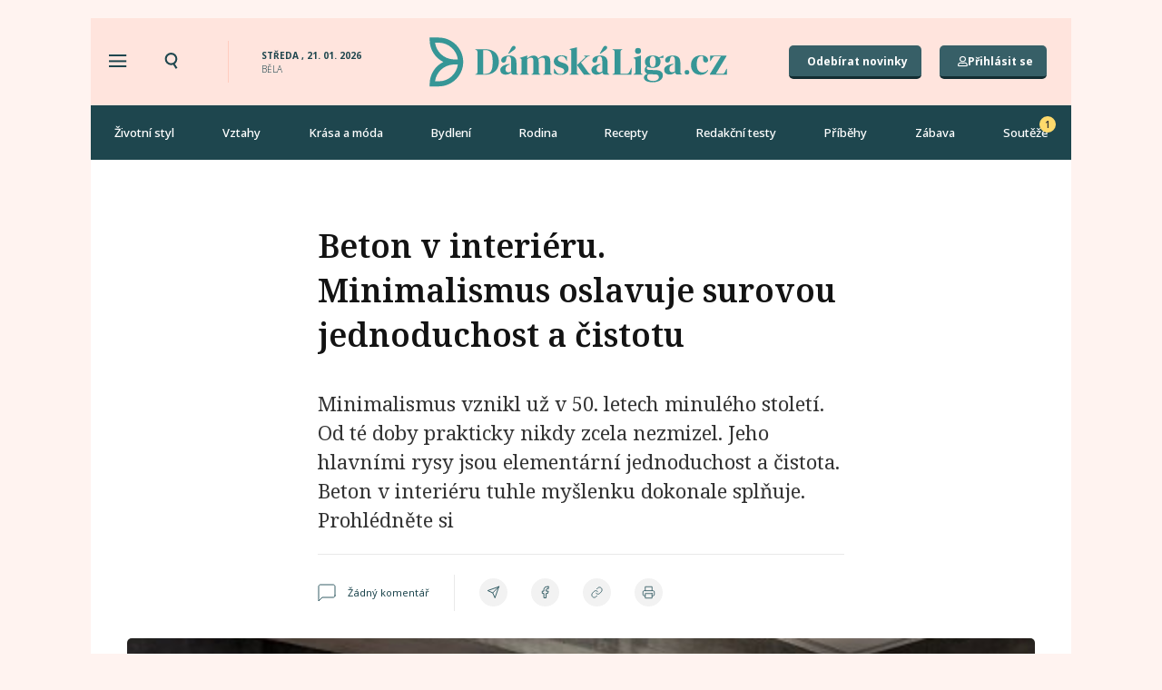

--- FILE ---
content_type: text/html; charset=UTF-8
request_url: https://damskaliga.cz/beton-v-interieru-minimalismus-jednoduchost-cistota-bydleni-design/
body_size: 66333
content:
<!doctype html>
<html lang="cs" prefix="og: https://ogp.me/ns#">
<head>
	<meta charset="UTF-8">
	<meta name="viewport" content="width=device-width, initial-scale=1">
	<link rel="profile" href="https://gmpg.org/xfn/11">
		<style>img:is([sizes="auto" i], [sizes^="auto," i]) { contain-intrinsic-size: 3000px 1500px }</style>
	    <script src='https://cdn.cpex.cz/cmp/v2/cpex-cmp.min.js' type='text/javascript'></script>
    
<!-- Open Graph Meta Tags generated by Blog2Social 820 - https://www.blog2social.com -->
<meta property="og:title" content="Beton v interiéru. Minimalismus oslavuje surovou jednoduchost a čistotu"/>
<meta property="og:description" content="Minimalismus vznikl už v 50. letech minulého století. Od té doby prakticky nikdy zcela nezmizel. Jeho hlavními rysy jsou elementární jednoduchost a čistota. Beton v interiéru tuhle myšlenku dokonale splňuje. Prohlédněte si"/>
<meta property="og:url" content="https://damskaliga.cz/beton-v-interieru-minimalismus-jednoduchost-cistota-bydleni-design/"/>
<meta property="og:image:alt" content="Beton v interiéru. Minimalismus oslavuje surovou jednoduchost a čistotu"/>
<meta property="og:image" content="https://damskaliga.cz/wp-content/uploads/2022/01/Beton.jpg"/>
<meta property="og:image:width" content="500"/>
<meta property="og:image:height" content="333"/>
<meta property="og:type" content="article"/>
<meta property="og:article:published_time" content="2019-08-26 08:20:07"/>
<meta property="og:article:modified_time" content="2022-03-26 11:19:26"/>
<meta property="og:article:tag" content="beton"/>
<meta property="og:article:tag" content="bydlení"/>
<meta property="og:article:tag" content="design"/>
<meta property="og:article:tag" content="domov"/>
<meta property="og:article:tag" content="inspirace"/>
<meta property="og:article:tag" content="interiér"/>
<meta property="og:article:tag" content="minimalismus"/>
<meta property="og:article:tag" content="nábytek"/>
<!-- Open Graph Meta Tags generated by Blog2Social 820 - https://www.blog2social.com -->

<!-- Twitter Card generated by Blog2Social 820 - https://www.blog2social.com -->
<meta name="twitter:card" content="summary">
<meta name="twitter:title" content="Beton v interiéru. Minimalismus oslavuje surovou jednoduchost a čistotu"/>
<meta name="twitter:description" content="Minimalismus vznikl už v 50. letech minulého století. Od té doby prakticky nikdy zcela nezmizel. Jeho hlavními rysy jsou elementární jednoduchost a čistota. Beton v interiéru tuhle myšlenku dokonale splňuje. Prohlédněte si"/>
<meta name="twitter:image" content="https://damskaliga.cz/wp-content/uploads/2022/01/Beton.jpg"/>
<meta name="twitter:image:alt" content="Beton v interiéru. Minimalismus oslavuje surovou jednoduchost a čistotu"/>
<!-- Twitter Card generated by Blog2Social 820 - https://www.blog2social.com -->
<meta name="author" content="Eduard Havel"/>

<!-- Search Engine Optimization by Rank Math PRO - https://rankmath.com/ -->
<title>Beton v interiéru. Minimalismus oslavuje surovou jednoduchost a čistotu</title><link rel="preload" data-rocket-preload as="style" href="https://fonts.googleapis.com/css?family=Noto%20Serif%3A100%2C100italic%2C200%2C200italic%2C300%2C300italic%2C400%2C400italic%2C500%2C500italic%2C600%2C600italic%2C700%2C700italic%2C800%2C800italic%2C900%2C900italic%7CNoto%20Sans%3A100%2C100italic%2C200%2C200italic%2C300%2C300italic%2C400%2C400italic%2C500%2C500italic%2C600%2C600italic%2C700%2C700italic%2C800%2C800italic%2C900%2C900italic%7COpen%20Sans&#038;subset=latin-ext&#038;display=swap" /><link rel="stylesheet" href="https://fonts.googleapis.com/css?family=Noto%20Serif%3A100%2C100italic%2C200%2C200italic%2C300%2C300italic%2C400%2C400italic%2C500%2C500italic%2C600%2C600italic%2C700%2C700italic%2C800%2C800italic%2C900%2C900italic%7CNoto%20Sans%3A100%2C100italic%2C200%2C200italic%2C300%2C300italic%2C400%2C400italic%2C500%2C500italic%2C600%2C600italic%2C700%2C700italic%2C800%2C800italic%2C900%2C900italic%7COpen%20Sans&#038;subset=latin-ext&#038;display=swap" media="print" onload="this.media='all'" /><noscript><link rel="stylesheet" href="https://fonts.googleapis.com/css?family=Noto%20Serif%3A100%2C100italic%2C200%2C200italic%2C300%2C300italic%2C400%2C400italic%2C500%2C500italic%2C600%2C600italic%2C700%2C700italic%2C800%2C800italic%2C900%2C900italic%7CNoto%20Sans%3A100%2C100italic%2C200%2C200italic%2C300%2C300italic%2C400%2C400italic%2C500%2C500italic%2C600%2C600italic%2C700%2C700italic%2C800%2C800italic%2C900%2C900italic%7COpen%20Sans&#038;subset=latin-ext&#038;display=swap" /></noscript>
<meta name="description" content="Minimalismus prakticky nikdy zcela nezmizel. Jeho hlavními rysy jsou elementární jednoduchost a čistota. Beton v interiéru tuhle myšlenku dokonale splňuje."/>
<meta name="robots" content="follow, index, max-snippet:-1, max-video-preview:-1, max-image-preview:large"/>
<link rel="canonical" href="https://damskaliga.cz/beton-v-interieru-minimalismus-jednoduchost-cistota-bydleni-design/" />
<meta property="og:locale" content="cs_CZ" />
<meta property="og:type" content="article" />
<meta property="og:title" content="Beton v interiéru. Minimalismus oslavuje surovou jednoduchost a čistotu" />
<meta property="og:description" content="Minimalismus prakticky nikdy zcela nezmizel. Jeho hlavními rysy jsou elementární jednoduchost a čistota. Beton v interiéru tuhle myšlenku dokonale splňuje." />
<meta property="og:url" content="https://damskaliga.cz/beton-v-interieru-minimalismus-jednoduchost-cistota-bydleni-design/" />
<meta property="og:site_name" content="Dámskáliga.cz" />
<meta property="article:tag" content="beton" />
<meta property="article:tag" content="bydlení" />
<meta property="article:tag" content="design" />
<meta property="article:tag" content="domov" />
<meta property="article:tag" content="inspirace" />
<meta property="article:tag" content="interiér" />
<meta property="article:tag" content="minimalismus" />
<meta property="article:tag" content="nábytek" />
<meta property="article:section" content="Bydlení" />
<meta property="og:updated_time" content="2022-03-26T11:19:26+01:00" />
<meta property="og:image" content="https://damskaliga.cz/wp-content/uploads/2022/01/Beton.jpg" />
<meta property="og:image:secure_url" content="https://damskaliga.cz/wp-content/uploads/2022/01/Beton.jpg" />
<meta property="og:image:width" content="500" />
<meta property="og:image:height" content="333" />
<meta property="og:image:alt" content="Beton v interiéru. Minimalismus oslavuje surovou jednoduchost a čistotu" />
<meta property="og:image:type" content="image/jpeg" />
<meta property="article:published_time" content="2019-08-26T08:20:07+02:00" />
<meta property="article:modified_time" content="2022-03-26T11:19:26+01:00" />
<meta name="twitter:card" content="summary_large_image" />
<meta name="twitter:title" content="Beton v interiéru. Minimalismus oslavuje surovou jednoduchost a čistotu" />
<meta name="twitter:description" content="Minimalismus prakticky nikdy zcela nezmizel. Jeho hlavními rysy jsou elementární jednoduchost a čistota. Beton v interiéru tuhle myšlenku dokonale splňuje." />
<meta name="twitter:image" content="https://damskaliga.cz/wp-content/uploads/2022/01/Beton.jpg" />
<script type="application/ld+json" class="rank-math-schema-pro">{"@context":"https://schema.org","@graph":[{"image":{"@id":"https://damskaliga.cz/wp-content/uploads/2022/01/Beton.jpg"},"headline":"Beton v interi\u00e9ru. Minimalismus oslavuje surovou jednoduchost a \u010distotu","description":"Minimalismus prakticky nikdy zcela nezmizel. Jeho hlavn\u00edmi rysy jsou element\u00e1rn\u00ed jednoduchost a \u010distota. Beton v interi\u00e9ru tuhle my\u0161lenku dokonale spl\u0148uje.","keywords":"beton v interi\u00e9ru","@type":"Article","author":{"@type":"Person","name":"Eduard Havel"},"datePublished":"2019-08-26T08:20:07+02:00","dateModified":"2022-03-26T11:19:26+01:00","name":"Beton v interi\u00e9ru. Minimalismus oslavuje surovou jednoduchost a \u010distotu","articleSection":"Bydlen\u00ed","@id":"https://damskaliga.cz/beton-v-interieru-minimalismus-jednoduchost-cistota-bydleni-design/#schema-901565","isPartOf":{"@id":"https://damskaliga.cz/beton-v-interieru-minimalismus-jednoduchost-cistota-bydleni-design/#webpage"},"publisher":{"@id":"https://damskaliga.cz/#organization"},"inLanguage":"cs","mainEntityOfPage":{"@id":"https://damskaliga.cz/beton-v-interieru-minimalismus-jednoduchost-cistota-bydleni-design/#webpage"}},{"@type":"Organization","@id":"https://damskaliga.cz/#organization","name":"D\u00e1msk\u00e1liga.cz","url":"https://damskaliga.cz","logo":{"@type":"ImageObject","@id":"https://damskaliga.cz/#logo","url":"https://damskaliga.cz/wp-content/uploads/2021/11/Logo-podelne-zelene.svg","contentUrl":"https://damskaliga.cz/wp-content/uploads/2021/11/Logo-podelne-zelene.svg","caption":"D\u00e1msk\u00e1liga.cz","inLanguage":"cs"}},{"@type":"WebSite","@id":"https://damskaliga.cz/#website","url":"https://damskaliga.cz","name":"D\u00e1msk\u00e1liga.cz","publisher":{"@id":"https://damskaliga.cz/#organization"},"inLanguage":"cs"},{"@type":"ImageObject","@id":"https://damskaliga.cz/wp-content/uploads/2022/01/Beton.jpg","url":"https://damskaliga.cz/wp-content/uploads/2022/01/Beton.jpg","width":"500","height":"333","caption":"Beton v interi\u00e9ru. Minimalismus oslavuje surovou jednoduchost a \u010distotu","inLanguage":"cs"},{"@type":"WebPage","@id":"https://damskaliga.cz/beton-v-interieru-minimalismus-jednoduchost-cistota-bydleni-design/#webpage","url":"https://damskaliga.cz/beton-v-interieru-minimalismus-jednoduchost-cistota-bydleni-design/","name":"Beton v interi\u00e9ru. Minimalismus oslavuje surovou jednoduchost a \u010distotu","datePublished":"2019-08-26T08:20:07+02:00","dateModified":"2022-03-26T11:19:26+01:00","isPartOf":{"@id":"https://damskaliga.cz/#website"},"primaryImageOfPage":{"@id":"https://damskaliga.cz/wp-content/uploads/2022/01/Beton.jpg"},"inLanguage":"cs"},{"@type":"Person","@id":"https://damskaliga.cz/author/eduard-havel/","name":"Eduard Havel","url":"https://damskaliga.cz/author/eduard-havel/","image":{"@type":"ImageObject","@id":"https://secure.gravatar.com/avatar/1844786a017a9cecc5a9df326eef7063?s=96&amp;d=mm&amp;r=g","url":"https://secure.gravatar.com/avatar/1844786a017a9cecc5a9df326eef7063?s=96&amp;d=mm&amp;r=g","caption":"Eduard Havel","inLanguage":"cs"},"worksFor":{"@id":"https://damskaliga.cz/#organization"}},{"@type":"BlogPosting","headline":"Beton v interi\u00e9ru. Minimalismus oslavuje surovou jednoduchost a \u010distotu","keywords":"beton v interi\u00e9ru","datePublished":"2019-08-26T08:20:07+02:00","dateModified":"2022-03-26T11:19:26+01:00","articleSection":"Bydlen\u00ed","author":{"@id":"https://damskaliga.cz/author/eduard-havel/","name":"Eduard Havel"},"publisher":{"@id":"https://damskaliga.cz/#organization"},"description":"Minimalismus prakticky nikdy zcela nezmizel. Jeho hlavn\u00edmi rysy jsou element\u00e1rn\u00ed jednoduchost a \u010distota. Beton v interi\u00e9ru tuhle my\u0161lenku dokonale spl\u0148uje.","name":"Beton v interi\u00e9ru. Minimalismus oslavuje surovou jednoduchost a \u010distotu","@id":"https://damskaliga.cz/beton-v-interieru-minimalismus-jednoduchost-cistota-bydleni-design/#richSnippet","isPartOf":{"@id":"https://damskaliga.cz/beton-v-interieru-minimalismus-jednoduchost-cistota-bydleni-design/#webpage"},"image":{"@id":"https://damskaliga.cz/wp-content/uploads/2022/01/Beton.jpg"},"inLanguage":"cs","mainEntityOfPage":{"@id":"https://damskaliga.cz/beton-v-interieru-minimalismus-jednoduchost-cistota-bydleni-design/#webpage"}}]}</script>
<!-- /Rank Math WordPress SEO plugin -->

<link rel='dns-prefetch' href='//www.googletagmanager.com' />
<link rel='dns-prefetch' href='//pagead2.googlesyndication.com' />
<link href='https://fonts.gstatic.com' crossorigin rel='preconnect' />
<link rel="alternate" type="application/rss+xml" title="Dámskáliga.cz &raquo; RSS zdroj" href="https://damskaliga.cz/feed/" />
<link rel="alternate" type="application/rss+xml" title="Dámskáliga.cz &raquo; RSS komentářů" href="https://damskaliga.cz/comments/feed/" />
<script id="wpp-js" src="https://damskaliga.cz/wp-content/plugins/wordpress-popular-posts/assets/js/wpp.min.js?ver=7.2.0" data-sampling="0" data-sampling-rate="100" data-api-url="https://damskaliga.cz/wp-json/wordpress-popular-posts" data-post-id="20967" data-token="2c5ab2e5d4" data-lang="0" data-debug="0"></script>
<link rel="alternate" type="application/rss+xml" title="Dámskáliga.cz &raquo; RSS komentářů pro Beton v interiéru. Minimalismus oslavuje surovou jednoduchost a čistotu" href="https://damskaliga.cz/beton-v-interieru-minimalismus-jednoduchost-cistota-bydleni-design/feed/" />
<!-- damskaliga.cz is managing ads with Advanced Ads 2.0.11 – https://wpadvancedads.com/ --><!--noptimize--><script id="damsk-ready">
			window.advanced_ads_ready=function(e,a){a=a||"complete";var d=function(e){return"interactive"===a?"loading"!==e:"complete"===e};d(document.readyState)?e():document.addEventListener("readystatechange",(function(a){d(a.target.readyState)&&e()}),{once:"interactive"===a})},window.advanced_ads_ready_queue=window.advanced_ads_ready_queue||[];		</script>
		<!--/noptimize--><link rel='stylesheet' id='dce-animations-css' href='https://damskaliga.cz/wp-content/plugins/dynamic-content-for-elementor/assets/css/animations.css?ver=3.2.1' media='all' />
<style id='wp-emoji-styles-inline-css'>

	img.wp-smiley, img.emoji {
		display: inline !important;
		border: none !important;
		box-shadow: none !important;
		height: 1em !important;
		width: 1em !important;
		margin: 0 0.07em !important;
		vertical-align: -0.1em !important;
		background: none !important;
		padding: 0 !important;
	}
</style>
<link rel='stylesheet' id='wp-block-library-css' href='https://damskaliga.cz/wp-includes/css/dist/block-library/style.min.css?ver=6.7.1' media='all' />
<style id='safe-svg-svg-icon-style-inline-css'>
.safe-svg-cover{text-align:center}.safe-svg-cover .safe-svg-inside{display:inline-block;max-width:100%}.safe-svg-cover svg{fill:currentColor;height:100%;max-height:100%;max-width:100%;width:100%}

</style>
<style id='classic-theme-styles-inline-css'>
/*! This file is auto-generated */
.wp-block-button__link{color:#fff;background-color:#32373c;border-radius:9999px;box-shadow:none;text-decoration:none;padding:calc(.667em + 2px) calc(1.333em + 2px);font-size:1.125em}.wp-block-file__button{background:#32373c;color:#fff;text-decoration:none}
</style>
<style id='global-styles-inline-css'>
:root{--wp--preset--aspect-ratio--square: 1;--wp--preset--aspect-ratio--4-3: 4/3;--wp--preset--aspect-ratio--3-4: 3/4;--wp--preset--aspect-ratio--3-2: 3/2;--wp--preset--aspect-ratio--2-3: 2/3;--wp--preset--aspect-ratio--16-9: 16/9;--wp--preset--aspect-ratio--9-16: 9/16;--wp--preset--color--black: #000000;--wp--preset--color--cyan-bluish-gray: #abb8c3;--wp--preset--color--white: #ffffff;--wp--preset--color--pale-pink: #f78da7;--wp--preset--color--vivid-red: #cf2e2e;--wp--preset--color--luminous-vivid-orange: #ff6900;--wp--preset--color--luminous-vivid-amber: #fcb900;--wp--preset--color--light-green-cyan: #7bdcb5;--wp--preset--color--vivid-green-cyan: #00d084;--wp--preset--color--pale-cyan-blue: #8ed1fc;--wp--preset--color--vivid-cyan-blue: #0693e3;--wp--preset--color--vivid-purple: #9b51e0;--wp--preset--gradient--vivid-cyan-blue-to-vivid-purple: linear-gradient(135deg,rgba(6,147,227,1) 0%,rgb(155,81,224) 100%);--wp--preset--gradient--light-green-cyan-to-vivid-green-cyan: linear-gradient(135deg,rgb(122,220,180) 0%,rgb(0,208,130) 100%);--wp--preset--gradient--luminous-vivid-amber-to-luminous-vivid-orange: linear-gradient(135deg,rgba(252,185,0,1) 0%,rgba(255,105,0,1) 100%);--wp--preset--gradient--luminous-vivid-orange-to-vivid-red: linear-gradient(135deg,rgba(255,105,0,1) 0%,rgb(207,46,46) 100%);--wp--preset--gradient--very-light-gray-to-cyan-bluish-gray: linear-gradient(135deg,rgb(238,238,238) 0%,rgb(169,184,195) 100%);--wp--preset--gradient--cool-to-warm-spectrum: linear-gradient(135deg,rgb(74,234,220) 0%,rgb(151,120,209) 20%,rgb(207,42,186) 40%,rgb(238,44,130) 60%,rgb(251,105,98) 80%,rgb(254,248,76) 100%);--wp--preset--gradient--blush-light-purple: linear-gradient(135deg,rgb(255,206,236) 0%,rgb(152,150,240) 100%);--wp--preset--gradient--blush-bordeaux: linear-gradient(135deg,rgb(254,205,165) 0%,rgb(254,45,45) 50%,rgb(107,0,62) 100%);--wp--preset--gradient--luminous-dusk: linear-gradient(135deg,rgb(255,203,112) 0%,rgb(199,81,192) 50%,rgb(65,88,208) 100%);--wp--preset--gradient--pale-ocean: linear-gradient(135deg,rgb(255,245,203) 0%,rgb(182,227,212) 50%,rgb(51,167,181) 100%);--wp--preset--gradient--electric-grass: linear-gradient(135deg,rgb(202,248,128) 0%,rgb(113,206,126) 100%);--wp--preset--gradient--midnight: linear-gradient(135deg,rgb(2,3,129) 0%,rgb(40,116,252) 100%);--wp--preset--font-size--small: 13px;--wp--preset--font-size--medium: 20px;--wp--preset--font-size--large: 36px;--wp--preset--font-size--x-large: 42px;--wp--preset--spacing--20: 0.44rem;--wp--preset--spacing--30: 0.67rem;--wp--preset--spacing--40: 1rem;--wp--preset--spacing--50: 1.5rem;--wp--preset--spacing--60: 2.25rem;--wp--preset--spacing--70: 3.38rem;--wp--preset--spacing--80: 5.06rem;--wp--preset--shadow--natural: 6px 6px 9px rgba(0, 0, 0, 0.2);--wp--preset--shadow--deep: 12px 12px 50px rgba(0, 0, 0, 0.4);--wp--preset--shadow--sharp: 6px 6px 0px rgba(0, 0, 0, 0.2);--wp--preset--shadow--outlined: 6px 6px 0px -3px rgba(255, 255, 255, 1), 6px 6px rgba(0, 0, 0, 1);--wp--preset--shadow--crisp: 6px 6px 0px rgba(0, 0, 0, 1);}:where(.is-layout-flex){gap: 0.5em;}:where(.is-layout-grid){gap: 0.5em;}body .is-layout-flex{display: flex;}.is-layout-flex{flex-wrap: wrap;align-items: center;}.is-layout-flex > :is(*, div){margin: 0;}body .is-layout-grid{display: grid;}.is-layout-grid > :is(*, div){margin: 0;}:where(.wp-block-columns.is-layout-flex){gap: 2em;}:where(.wp-block-columns.is-layout-grid){gap: 2em;}:where(.wp-block-post-template.is-layout-flex){gap: 1.25em;}:where(.wp-block-post-template.is-layout-grid){gap: 1.25em;}.has-black-color{color: var(--wp--preset--color--black) !important;}.has-cyan-bluish-gray-color{color: var(--wp--preset--color--cyan-bluish-gray) !important;}.has-white-color{color: var(--wp--preset--color--white) !important;}.has-pale-pink-color{color: var(--wp--preset--color--pale-pink) !important;}.has-vivid-red-color{color: var(--wp--preset--color--vivid-red) !important;}.has-luminous-vivid-orange-color{color: var(--wp--preset--color--luminous-vivid-orange) !important;}.has-luminous-vivid-amber-color{color: var(--wp--preset--color--luminous-vivid-amber) !important;}.has-light-green-cyan-color{color: var(--wp--preset--color--light-green-cyan) !important;}.has-vivid-green-cyan-color{color: var(--wp--preset--color--vivid-green-cyan) !important;}.has-pale-cyan-blue-color{color: var(--wp--preset--color--pale-cyan-blue) !important;}.has-vivid-cyan-blue-color{color: var(--wp--preset--color--vivid-cyan-blue) !important;}.has-vivid-purple-color{color: var(--wp--preset--color--vivid-purple) !important;}.has-black-background-color{background-color: var(--wp--preset--color--black) !important;}.has-cyan-bluish-gray-background-color{background-color: var(--wp--preset--color--cyan-bluish-gray) !important;}.has-white-background-color{background-color: var(--wp--preset--color--white) !important;}.has-pale-pink-background-color{background-color: var(--wp--preset--color--pale-pink) !important;}.has-vivid-red-background-color{background-color: var(--wp--preset--color--vivid-red) !important;}.has-luminous-vivid-orange-background-color{background-color: var(--wp--preset--color--luminous-vivid-orange) !important;}.has-luminous-vivid-amber-background-color{background-color: var(--wp--preset--color--luminous-vivid-amber) !important;}.has-light-green-cyan-background-color{background-color: var(--wp--preset--color--light-green-cyan) !important;}.has-vivid-green-cyan-background-color{background-color: var(--wp--preset--color--vivid-green-cyan) !important;}.has-pale-cyan-blue-background-color{background-color: var(--wp--preset--color--pale-cyan-blue) !important;}.has-vivid-cyan-blue-background-color{background-color: var(--wp--preset--color--vivid-cyan-blue) !important;}.has-vivid-purple-background-color{background-color: var(--wp--preset--color--vivid-purple) !important;}.has-black-border-color{border-color: var(--wp--preset--color--black) !important;}.has-cyan-bluish-gray-border-color{border-color: var(--wp--preset--color--cyan-bluish-gray) !important;}.has-white-border-color{border-color: var(--wp--preset--color--white) !important;}.has-pale-pink-border-color{border-color: var(--wp--preset--color--pale-pink) !important;}.has-vivid-red-border-color{border-color: var(--wp--preset--color--vivid-red) !important;}.has-luminous-vivid-orange-border-color{border-color: var(--wp--preset--color--luminous-vivid-orange) !important;}.has-luminous-vivid-amber-border-color{border-color: var(--wp--preset--color--luminous-vivid-amber) !important;}.has-light-green-cyan-border-color{border-color: var(--wp--preset--color--light-green-cyan) !important;}.has-vivid-green-cyan-border-color{border-color: var(--wp--preset--color--vivid-green-cyan) !important;}.has-pale-cyan-blue-border-color{border-color: var(--wp--preset--color--pale-cyan-blue) !important;}.has-vivid-cyan-blue-border-color{border-color: var(--wp--preset--color--vivid-cyan-blue) !important;}.has-vivid-purple-border-color{border-color: var(--wp--preset--color--vivid-purple) !important;}.has-vivid-cyan-blue-to-vivid-purple-gradient-background{background: var(--wp--preset--gradient--vivid-cyan-blue-to-vivid-purple) !important;}.has-light-green-cyan-to-vivid-green-cyan-gradient-background{background: var(--wp--preset--gradient--light-green-cyan-to-vivid-green-cyan) !important;}.has-luminous-vivid-amber-to-luminous-vivid-orange-gradient-background{background: var(--wp--preset--gradient--luminous-vivid-amber-to-luminous-vivid-orange) !important;}.has-luminous-vivid-orange-to-vivid-red-gradient-background{background: var(--wp--preset--gradient--luminous-vivid-orange-to-vivid-red) !important;}.has-very-light-gray-to-cyan-bluish-gray-gradient-background{background: var(--wp--preset--gradient--very-light-gray-to-cyan-bluish-gray) !important;}.has-cool-to-warm-spectrum-gradient-background{background: var(--wp--preset--gradient--cool-to-warm-spectrum) !important;}.has-blush-light-purple-gradient-background{background: var(--wp--preset--gradient--blush-light-purple) !important;}.has-blush-bordeaux-gradient-background{background: var(--wp--preset--gradient--blush-bordeaux) !important;}.has-luminous-dusk-gradient-background{background: var(--wp--preset--gradient--luminous-dusk) !important;}.has-pale-ocean-gradient-background{background: var(--wp--preset--gradient--pale-ocean) !important;}.has-electric-grass-gradient-background{background: var(--wp--preset--gradient--electric-grass) !important;}.has-midnight-gradient-background{background: var(--wp--preset--gradient--midnight) !important;}.has-small-font-size{font-size: var(--wp--preset--font-size--small) !important;}.has-medium-font-size{font-size: var(--wp--preset--font-size--medium) !important;}.has-large-font-size{font-size: var(--wp--preset--font-size--large) !important;}.has-x-large-font-size{font-size: var(--wp--preset--font-size--x-large) !important;}
:where(.wp-block-post-template.is-layout-flex){gap: 1.25em;}:where(.wp-block-post-template.is-layout-grid){gap: 1.25em;}
:where(.wp-block-columns.is-layout-flex){gap: 2em;}:where(.wp-block-columns.is-layout-grid){gap: 2em;}
:root :where(.wp-block-pullquote){font-size: 1.5em;line-height: 1.6;}
</style>
<link rel='stylesheet' id='wp-ulike-css' href='https://damskaliga.cz/wp-content/plugins/wp-ulike/assets/css/wp-ulike.min.css?ver=4.7.7' media='all' />
<link rel='stylesheet' id='search-filter-plugin-styles-css' href='https://damskaliga.cz/wp-content/plugins/search-filter-pro/public/assets/css/search-filter.min.css?ver=2.5.13' media='all' />
<link rel='stylesheet' id='wordpress-popular-posts-css-css' href='https://damskaliga.cz/wp-content/plugins/wordpress-popular-posts/assets/css/wpp.css?ver=7.2.0' media='all' />
<link rel='stylesheet' id='hello-elementor-css' href='https://damskaliga.cz/wp-content/themes/hello-elementor/style.min.css?ver=3.1.1' media='all' />
<link rel='stylesheet' id='hello-elementor-theme-style-css' href='https://damskaliga.cz/wp-content/themes/hello-elementor/theme.min.css?ver=3.1.1' media='all' />
<link rel='stylesheet' id='hello-elementor-header-footer-css' href='https://damskaliga.cz/wp-content/themes/hello-elementor/header-footer.min.css?ver=3.1.1' media='all' />
<link rel='stylesheet' id='elementor-icons-shared-0-css' href='https://damskaliga.cz/wp-content/plugins/elementor/assets/lib/font-awesome/css/fontawesome.min.css?ver=5.15.3' media='all' />
<link rel='stylesheet' id='elementor-icons-fa-solid-css' href='https://damskaliga.cz/wp-content/plugins/elementor/assets/lib/font-awesome/css/solid.min.css?ver=5.15.3' media='all' />
<link rel='stylesheet' id='elementor-icons-fa-regular-css' href='https://damskaliga.cz/wp-content/plugins/elementor/assets/lib/font-awesome/css/regular.min.css?ver=5.15.3' media='all' />
<link rel='stylesheet' id='jet-reviews-css' href='https://damskaliga.cz/wp-content/plugins/jet-reviews/assets/css/jet-reviews.css?ver=2.2.7' media='all' />
<link rel='stylesheet' id='wpdreams-asl-basic-css' href='https://damskaliga.cz/wp-content/plugins/ajax-search-lite/css/style.basic.css?ver=4.13.2' media='all' />
<style id='wpdreams-asl-basic-inline-css'>

					div[id*='ajaxsearchlitesettings'].searchsettings .asl_option_inner label {
						font-size: 0px !important;
						color: rgba(0, 0, 0, 0);
					}
					div[id*='ajaxsearchlitesettings'].searchsettings .asl_option_inner label:after {
						font-size: 11px !important;
						position: absolute;
						top: 0;
						left: 0;
						z-index: 1;
					}
					.asl_w_container {
						width: 100%;
						margin: 0px 0px 0px 0px;
						min-width: 200px;
					}
					div[id*='ajaxsearchlite'].asl_m {
						width: 100%;
					}
					div[id*='ajaxsearchliteres'].wpdreams_asl_results div.resdrg span.highlighted {
						font-weight: bold;
						color: rgba(217, 49, 43, 1);
						background-color: rgba(238, 238, 238, 1);
					}
					div[id*='ajaxsearchliteres'].wpdreams_asl_results .results img.asl_image {
						width: 70px;
						height: 70px;
						object-fit: cover;
					}
					div[id*='ajaxsearchlite'].asl_r .results {
						max-height: none;
					}
					div[id*='ajaxsearchlite'].asl_r {
						position: absolute;
					}
				
							.asl_w, .asl_w * {font-family:&quot;Noto Sans&quot; !important;}
							.asl_m input[type=search]::placeholder{font-family:&quot;Noto Sans&quot; !important;}
							.asl_m input[type=search]::-webkit-input-placeholder{font-family:&quot;Noto Sans&quot; !important;}
							.asl_m input[type=search]::-moz-placeholder{font-family:&quot;Noto Sans&quot; !important;}
							.asl_m input[type=search]:-ms-input-placeholder{font-family:&quot;Noto Sans&quot; !important;}
						
						div.asl_r.asl_w.vertical .results .item::after {
							display: block;
							position: absolute;
							bottom: 0;
							content: '';
							height: 1px;
							width: 100%;
							background: #D8D8D8;
						}
						div.asl_r.asl_w.vertical .results .item.asl_last_item::after {
							display: none;
						}
					
</style>
<link rel='stylesheet' id='wpdreams-asl-instance-css' href='https://damskaliga.cz/wp-content/plugins/ajax-search-lite/css/style-curvy-black.css?ver=4.13.2' media='all' />
<link rel='stylesheet' id='elementor-frontend-css' href='https://damskaliga.cz/wp-content/plugins/elementor/assets/css/frontend.min.css?ver=3.25.11' media='all' />
<link rel='stylesheet' id='widget-heading-css' href='https://damskaliga.cz/wp-content/plugins/elementor/assets/css/widget-heading.min.css?ver=3.25.11' media='all' />
<link rel='stylesheet' id='widget-image-css' href='https://damskaliga.cz/wp-content/plugins/elementor/assets/css/widget-image.min.css?ver=3.25.11' media='all' />
<link rel='stylesheet' id='widget-nav-menu-css' href='https://damskaliga.cz/wp-content/plugins/elementor-pro/assets/css/widget-nav-menu.min.css?ver=3.25.5' media='all' />
<link rel='stylesheet' id='widget-divider-css' href='https://damskaliga.cz/wp-content/plugins/elementor/assets/css/widget-divider.min.css?ver=3.25.11' media='all' />
<link rel='stylesheet' id='widget-icon-list-css' href='https://damskaliga.cz/wp-content/plugins/elementor/assets/css/widget-icon-list.min.css?ver=3.25.11' media='all' />
<link rel='stylesheet' id='widget-image-box-css' href='https://damskaliga.cz/wp-content/plugins/elementor/assets/css/widget-image-box.min.css?ver=3.25.11' media='all' />
<link rel='stylesheet' id='dce-style-css' href='https://damskaliga.cz/wp-content/plugins/dynamic-content-for-elementor/assets/css/style.min.css?ver=3.2.1' media='all' />
<link rel='stylesheet' id='dce-excerpt-css' href='https://damskaliga.cz/wp-content/plugins/dynamic-content-for-elementor/assets/css/excerpt.min.css?ver=3.2.1' media='all' />
<link rel='stylesheet' id='widget-share-buttons-css' href='https://damskaliga.cz/wp-content/plugins/elementor-pro/assets/css/widget-share-buttons.min.css?ver=3.25.5' media='all' />
<link rel='stylesheet' id='e-apple-webkit-css' href='https://damskaliga.cz/wp-content/plugins/elementor/assets/css/conditionals/apple-webkit.min.css?ver=3.25.11' media='all' />
<link rel='stylesheet' id='elementor-icons-fa-brands-css' href='https://damskaliga.cz/wp-content/plugins/elementor/assets/lib/font-awesome/css/brands.min.css?ver=5.15.3' media='all' />
<link rel='stylesheet' id='widget-post-info-css' href='https://damskaliga.cz/wp-content/plugins/elementor-pro/assets/css/widget-post-info.min.css?ver=3.25.5' media='all' />
<link rel='stylesheet' id='widget-icon-box-css' href='https://damskaliga.cz/wp-content/plugins/elementor/assets/css/widget-icon-box.min.css?ver=3.25.11' media='all' />
<link rel='stylesheet' id='dce-acf-repeater-css' href='https://damskaliga.cz/wp-content/plugins/dynamic-content-for-elementor/assets/css/acf-repeater.min.css?ver=3.2.1' media='all' />
<link rel='stylesheet' id='datatables-css' href='https://damskaliga.cz/wp-content/plugins/dynamic-content-for-elementor/assets/lib/datatables/datatables.min.css?ver=3.2.1' media='all' />
<link rel='stylesheet' id='dce-accordionjs-css' href='https://damskaliga.cz/wp-content/plugins/dynamic-content-for-elementor/assets/node/accordionjs/accordion.css?ver=3.2.1' media='all' />
<link rel='stylesheet' id='dce-dynamic-posts-css' href='https://damskaliga.cz/wp-content/plugins/dynamic-content-for-elementor/assets/css/dynamic-posts.min.css?ver=3.2.1' media='all' />
<link rel='stylesheet' id='dce-dynamicPosts-grid-css' href='https://damskaliga.cz/wp-content/plugins/dynamic-content-for-elementor/assets/css/dynamic-posts-skin-grid.min.css?ver=3.2.1' media='all' />
<link rel='stylesheet' id='widget-spacer-css' href='https://damskaliga.cz/wp-content/plugins/elementor/assets/css/widget-spacer.min.css?ver=3.25.11' media='all' />
<link rel='stylesheet' id='elementor-icons-css' href='https://damskaliga.cz/wp-content/plugins/elementor/assets/lib/eicons/css/elementor-icons.min.css?ver=5.34.0' media='all' />
<link rel='stylesheet' id='swiper-css' href='https://damskaliga.cz/wp-content/plugins/elementor/assets/lib/swiper/v8/css/swiper.min.css?ver=8.4.5' media='all' />
<link rel='stylesheet' id='e-swiper-css' href='https://damskaliga.cz/wp-content/plugins/elementor/assets/css/conditionals/e-swiper.min.css?ver=3.25.11' media='all' />
<link rel='stylesheet' id='elementor-post-4-css' href='https://damskaliga.cz/wp-content/uploads/elementor/css/post-4.css?ver=1735570357' media='all' />
<link rel='stylesheet' id='dashicons-css' href='https://damskaliga.cz/wp-includes/css/dashicons.min.css?ver=6.7.1' media='all' />
<link rel='stylesheet' id='e-popup-style-css' href='https://damskaliga.cz/wp-content/plugins/elementor-pro/assets/css/conditionals/popup.min.css?ver=3.25.5' media='all' />
<link rel='stylesheet' id='wpde-all-css-css' href='https://damskaliga.cz/wp-content/uploads/elementor/css/wpde-frontend.min.css?ver=1757342145' media='all' />
<link rel='stylesheet' id='elementor-post-7-css' href='https://damskaliga.cz/wp-content/uploads/elementor/css/post-7.css?ver=1735570357' media='all' />
<link rel='stylesheet' id='elementor-post-55-css' href='https://damskaliga.cz/wp-content/uploads/elementor/css/post-55.css?ver=1735570357' media='all' />
<link rel='stylesheet' id='elementor-post-456-css' href='https://damskaliga.cz/wp-content/uploads/elementor/css/post-456.css?ver=1735570357' media='all' />

<link rel="preconnect" href="https://fonts.gstatic.com/" crossorigin><script src="https://damskaliga.cz/wp-includes/js/jquery/jquery.min.js?ver=3.7.1" id="jquery-core-js"></script>
<script src="https://damskaliga.cz/wp-includes/js/jquery/jquery-migrate.min.js?ver=3.4.1" id="jquery-migrate-js"></script>
<script id="search-filter-plugin-build-js-extra">
var SF_LDATA = {"ajax_url":"https:\/\/damskaliga.cz\/wp-admin\/admin-ajax.php","home_url":"https:\/\/damskaliga.cz\/","extensions":[]};
</script>
<script src="https://damskaliga.cz/wp-content/plugins/search-filter-pro/public/assets/js/search-filter-build.min.js?ver=2.5.13" id="search-filter-plugin-build-js"></script>
<script src="https://damskaliga.cz/wp-content/plugins/search-filter-pro/public/assets/js/chosen.jquery.min.js?ver=2.5.13" id="search-filter-plugin-chosen-js"></script>

<!-- Google tag (gtag.js) snippet added by Site Kit -->

<!-- Google Analytics snippet added by Site Kit -->
<script src="https://www.googletagmanager.com/gtag/js?id=GT-NB9BDJT" id="google_gtagjs-js" async></script>
<script id="google_gtagjs-js-after">
window.dataLayer = window.dataLayer || [];function gtag(){dataLayer.push(arguments);}
gtag("set","linker",{"domains":["damskaliga.cz"]});
gtag("js", new Date());
gtag("set", "developer_id.dZTNiMT", true);
gtag("config", "GT-NB9BDJT");
</script>

<!-- End Google tag (gtag.js) snippet added by Site Kit -->
<link rel="https://api.w.org/" href="https://damskaliga.cz/wp-json/" /><link rel="alternate" title="JSON" type="application/json" href="https://damskaliga.cz/wp-json/wp/v2/posts/20967" /><link rel="EditURI" type="application/rsd+xml" title="RSD" href="https://damskaliga.cz/xmlrpc.php?rsd" />
<meta name="generator" content="WordPress 6.7.1" />
<link rel='shortlink' href='https://damskaliga.cz/?p=20967' />
<link rel="alternate" title="oEmbed (JSON)" type="application/json+oembed" href="https://damskaliga.cz/wp-json/oembed/1.0/embed?url=https%3A%2F%2Fdamskaliga.cz%2Fbeton-v-interieru-minimalismus-jednoduchost-cistota-bydleni-design%2F" />
<link rel="alternate" title="oEmbed (XML)" type="text/xml+oembed" href="https://damskaliga.cz/wp-json/oembed/1.0/embed?url=https%3A%2F%2Fdamskaliga.cz%2Fbeton-v-interieru-minimalismus-jednoduchost-cistota-bydleni-design%2F&#038;format=xml" />

		<!-- GA Google Analytics @ https://m0n.co/ga -->
		<script async src="https://www.googletagmanager.com/gtag/js?id=UA-103776903-1"></script>
		<script>
			window.dataLayer = window.dataLayer || [];
			function gtag(){dataLayer.push(arguments);}
			gtag('js', new Date());
			gtag('config', 'UA-103776903-1');
		</script>

	<meta name="generator" content="Site Kit by Google 1.144.0" />    <script id="ads" src="//assets.adobedtm.com/e949270ea86e/06f76135b050/launch-facbe9b48c75.min.js" async></script>
    <script>
var images;
jQuery(document).ready(function() { // wait for page to finish loading
images = jQuery('.wp-block-image, figure.wp-caption, .wp-block-image figure').children('img');
images_url = images.map(function(){
    return jQuery(this).attr('src')
}).get();
if(jQuery(images).length){
     jQuery.ajax({
        type: "POST",
        url: "/wp-admin/admin-ajax.php",
        data: {
            action: 'wpd_get_images_source_text',
            'images' : images_url
        },
         success:function(output){
           var sources = JSON.parse(output);
           images.each(function(index){
               var a = sources[index];
               if(a) {
                    jQuery(this).parent().append("<div class='wpd-image-source'>Zdroj: " + sources[index] + "</div>");
               };
           })
         },
         error: function(errorThrown){

         }
     });
   }
});
</script>
    <script>
        jQuery(document).ready(function($){
           const postBlock = $('.more-posts-desktop').find('article').eq(1);
           const ad = $('.ad-to-inject');
           postBlock.find('.dce-post-block').html(ad);
        });
    </script>
        <!-- Google Tag Manager -->
    <script>(function(w,d,s,l,i){w[l]=w[l]||[];w[l].push({'gtm.start':
    new Date().getTime(),event:'gtm.js'});var f=d.getElementsByTagName(s)[0],
    j=d.createElement(s),dl=l!='dataLayer'?'&l='+l:'';j.async=true;j.src=
    'https://www.googletagmanager.com/gtm.js?id='+i+dl;f.parentNode.insertBefore(j,f);
    })(window,document,'script','dataLayer','GTM-5LC66ZP');</script>
    <!-- End Google Tag Manager -->
    <script async src="https://pagead2.googlesyndication.com/pagead/js/adsbygoogle.js?client=ca-pub-5819634712120813"
     crossorigin="anonymous"></script>            <style id="wpp-loading-animation-styles">@-webkit-keyframes bgslide{from{background-position-x:0}to{background-position-x:-200%}}@keyframes bgslide{from{background-position-x:0}to{background-position-x:-200%}}.wpp-widget-block-placeholder,.wpp-shortcode-placeholder{margin:0 auto;width:60px;height:3px;background:#dd3737;background:linear-gradient(90deg,#dd3737 0%,#571313 10%,#dd3737 100%);background-size:200% auto;border-radius:3px;-webkit-animation:bgslide 1s infinite linear;animation:bgslide 1s infinite linear}</style>
            <meta name="description" content="Minimalismus vznikl už v 50. letech minulého století. Od té doby prakticky nikdy zcela nezmizel. Jeho hlavními rysy jsou elementární jednoduchost a čistota. Beton v interiéru tuhle myšlenku dokonale splňuje. Prohlédněte si">

<!-- Google AdSense meta tags added by Site Kit -->
<meta name="google-adsense-platform-account" content="ca-host-pub-2644536267352236">
<meta name="google-adsense-platform-domain" content="sitekit.withgoogle.com">
<!-- End Google AdSense meta tags added by Site Kit -->
				<link rel="preconnect" href="https://fonts.gstatic.com" crossorigin />
				
								
				<meta name="generator" content="Elementor 3.25.11; features: additional_custom_breakpoints, e_optimized_control_loading; settings: css_print_method-external, google_font-enabled, font_display-auto">
			<style>
				.e-con.e-parent:nth-of-type(n+4):not(.e-lazyloaded):not(.e-no-lazyload),
				.e-con.e-parent:nth-of-type(n+4):not(.e-lazyloaded):not(.e-no-lazyload) * {
					background-image: none !important;
				}
				@media screen and (max-height: 1024px) {
					.e-con.e-parent:nth-of-type(n+3):not(.e-lazyloaded):not(.e-no-lazyload),
					.e-con.e-parent:nth-of-type(n+3):not(.e-lazyloaded):not(.e-no-lazyload) * {
						background-image: none !important;
					}
				}
				@media screen and (max-height: 640px) {
					.e-con.e-parent:nth-of-type(n+2):not(.e-lazyloaded):not(.e-no-lazyload),
					.e-con.e-parent:nth-of-type(n+2):not(.e-lazyloaded):not(.e-no-lazyload) * {
						background-image: none !important;
					}
				}
			</style>
			
<!-- Google AdSense snippet added by Site Kit -->
<script async src="https://pagead2.googlesyndication.com/pagead/js/adsbygoogle.js?client=ca-pub-6070465401203815&amp;host=ca-host-pub-2644536267352236" crossorigin="anonymous"></script>

<!-- End Google AdSense snippet added by Site Kit -->
<link rel="icon" href="https://damskaliga.cz/wp-content/uploads/2022/02/cropped-fav3-32x32.png" sizes="32x32" />
<link rel="icon" href="https://damskaliga.cz/wp-content/uploads/2022/02/cropped-fav3-192x192.png" sizes="192x192" />
<link rel="apple-touch-icon" href="https://damskaliga.cz/wp-content/uploads/2022/02/cropped-fav3-180x180.png" />
<meta name="msapplication-TileImage" content="https://damskaliga.cz/wp-content/uploads/2022/02/cropped-fav3-270x270.png" />
		<style id="wp-custom-css">
			/*
Preset for ads
*/

/*
END - Preset for ads
*/

.cookie-footer-link {
	font-size: 11px;
	color: #FFF;
}

.cookie-footer-link:hover {
	color: #fff;
	text-decoration: underline;
}

html{
	overflow-x: hidden !important;
	background-color: #fff3f0;
}

body {
  margin: 0px;
  max-width: 1080px;
  margin: 0 auto;
	overflow-x: hidden !important;
}

.share-icons .elementor-share-btn{
	font-size: 7px !important;
}

.share-icons .elementor-share-btn i{
	font-size: 16px !important;
}

.subcategory-tax ul{
	flex-wrap: wrap;
}

.subcategory-tax ul.first-level{
	width: 630px !important;
}

.elementor-divider-separator{
	border-top: 1px solid #375F67;
	display: flex;
	margin: 0;
	direction: ltr;
}

.elementor-star-empty{
	color: #CCD6DF;
}

.wpd-image-source {
	margin-top: 5px;
	margin-bottom: 10px;
	color: #666;
	font-size: 10px;
	text-align: left;
}

body[class*="paged-"] #main-top-heading, body[class*="paged-"] #big-image  {
	display: none !important;
}

.close-main .elementor-icon-box-wrapper{
	display: flex;
	flex-direction: row-reverse;
	align-items: center;
}

.close-main .elementor-icon-box-icon{
	margin-left: 15px;
	margin-bottom: -5px;
}

.close-main .elementor-icon-box-content a{
	color: #FFF !important;
}

.page-links.elementor-page-links{
	margin-top: 100px;
}

.liga-reviews .jet-reviews-advanced__header-top{
	justify-content: flex-end;
}

.liga-reviews .jet-reviews-advanced__new-review-form{
	margin-top: 10px;
	min-width: 270px;
	padding: 20px;
	background: #FFF;
	border: 1px solid #eaeaea;
	border-radius: 5px;
}

.liga-reviews .jet-reviews-advanced__header-title{
	display: none;
}

.liga-reviews .jet-reviews-advanced__header-info .jet-reviews-button {
	margin-left: 0px;
}

.liga-reviews .jet-reviews-button--primary{
	display: block;
	padding: 10px;
	font-family: "Noto Sans", Sans-serif;
	font-size: 11px;
	font-weight: 400;
	line-height: 14px;
	color: #595959;
	border: 1px solid #eaeaea;
	border-radius: 5px;
}

.liga-reviews .jet-reviews-advanced__reviews,
.liga-reviews .jet-reviews-message,
.liga-reviews .jet-reviews-advanced__summary-rating{
	display: none;
}

.gallery-back:hover,
.gallery-link .elementor-icon-box-wrapper:hover{
	cursor: pointer;
	text-decoration: underline;
}

.print-notice{
	position: fixed;
	right: 20px;
	bottom: 20px;
	z-index: 999;
	font-family: Noto Sans;
	font-size: 14px;
	font-style: normal;
	font-weight: 600;
	letter-spacing: -0.05em;
	justify-content: center;
	align-items: center;
	color: #FFF;
	background: #375F67;
	border-bottom: 3px solid #1E464E;
	padding: 12px 22px;
	border-radius: 5px;
}

.video-liga{
	width: 100%;
	height: 450px;
	background: red;
	border-radius: 5px;
}

.souteze-badge{
	position: absolute;
	top: 5px;
	left: 67px;
	display: flex;
	height: 18px;
	width: 18px;
	font-family: Noto Sans;
	font-size: 10px;
	font-style: normal;
	font-weight: 600;
	letter-spacing: -0.05em;
	justify-content: center;
	align-items: center;
	background: #FFDA6C;
	border-radius: 50%;
}

.menu-main .souteze-badge{
	right: -15px;
	left: auto;
	top: 0px;
}

.menu-main-mobile .souteze-badge{
	left: 76px;
	top: -2px;
}

.menu-main a:hover{
	text-decoration: underline;
}

.wpulike-notification{
	display: none !important;
}

.gallery-holder{
	position: relative;
}

.gallery-section{
	position: absolute;
	left: 0px;
	top: 0px;
}

.gallery-section.gallery-thumbnails{
	display: none;
}

.gallery-thumbnails .e-gallery-item{
	cursor: pointer;
}

.gallery-slider img{
	width: 100%;
	max-height: 800px;
	object-fit: contain;
}

.gallery-slider .elementor-image-carousel-caption{
	padding: 0 15%;
	color: #131313 !important;
	font-family: Noto Serif !important;
	font-size: 22px !important;
	font-style: normal!important; 
	font-weight: 500 !important; 
	line-height: 30px !important;
	letter-spacing: 0em!important;
	text-align: left!important;
}

.gallery-slider .elementor-image-carousel-caption span{
	display: block;
	margin-top: 11px;
	text-align: left;
	color: #666666;
	font-family: "Noto Sans", Sans-serif;
	font-size: 14px;
}

.post{
	position: relative;
}

.share-icons{
	display: none;
}

.dce-post .elementor-image a{
	width: 100% !important;
}

.dce-post img{
	object-fit: cover !important;
}

.blogpost-excerpt .dce-excerpt {
	overflow: hidden;
   text-overflow: ellipsis;
   display: -webkit-box;
   -webkit-line-clamp: 3;
   line-clamp: 3; 
   -webkit-box-orient: vertical;
}

.liga-search-box{
	display: none;
	position: absolute;
	left: 47px;
	top: 15px;
}

.liga-search-box .proloading{
	display: none !important;
}

.liga-search-box .probox{
	max-width: 250px !important;
	background: #FFFFFF !important;
	border: 1px solid #FFCCBF !important;
	border-radius: 5px !important;
	flex-direction: row-reverse !important;
}

.liga-search-box .proinput{
	float: right !important;
}

.liga-search-box .promagnifier{
	float: left !important;
}
.liga-search-box .promagnifier svg{
	margin-left: -3px !important;
	width: 15px !important;
}

.liga-search-box .promagnifier svg path{
	fill: none !important;
}

.wpdreams_asl_results{
	width: 500px !important;
	background: rgba(255, 255, 255, 0.7) !important;
	border: 1px solid rgba(255,255,255,.4) !important;
box-shadow: 0px 10px 20px rgba(0, 0, 0, 0.2) !important;
backdrop-filter: blur(15px) !important;
-webkit-backdrop-filter: blur(15px) !important;
border-radius: 5px !important;
}

div.asl_r .results .asl_nores{
	padding: 20px;
	color: #1E464E;
	font-family: Noto Sans;
	font-size: 13px;
	font-style: normal;
	font-weight: 500;
	line-height: 18px;
	letter-spacing: 0em;
	background: transparent;
}

div.asl_r .results .item{
	background: transparent !important;
	padding: 6px 20px;
	border: none !important;
}

div.asl_r.asl_w.vertical .results .item::after{
	display: none !important;
}

.asl_image{
	display: none
}

div.asl_r .results .item .asl_content h3, div.asl_r .results .item .asl_content h3 a{
	color: #1E464E;
	font-family: Noto Sans;
	font-size: 13px;
	font-style: normal;
	font-weight: 500;
	line-height: 18px;
	letter-spacing: 0em;
	text-align: left;
}

div.asl_r .results .item .asl_content h3 a:hover{
	color: #1E464E;
	font-family: Noto Sans;
	font-size: 13px;
	font-style: normal;
	font-weight: 500;
	line-height: 18px;
	letter-spacing: 0em;
	text-align: left;
	text-decoration: underline;
}

#ajaxsearchlite1 .probox .proinput input, div.asl_w .probox .proinput input{
	color: #375F67 !important;
	font-family: Noto Sans !important;
	font-size: 11px!important;
	font-style: normal!important;
	font-weight: 500!important;
	line-height: 15px!important;
}

.liga-search-box .elementor-search-form__icon{
	padding-left: 20px !important;
}

.liga-search-toggle .elementor-icon-wrapper{
	cursor: pointer !important;
}

.main-button a:hover{
	box-shadow: 0px 5px 15px rgba(30, 70, 78, 0.4);
}

.hover-underline a:hover{
	text-decoration: underline;
}
.post-author-link.hover-underline a:hover{
	text-decoration: none;
}
.post-author-link.hover-underline a:hover span.link{
	text-decoration: underline !important;
}

.footer-link li span:hover,.footer-link p:hover{
	cursor: pointer;
	text-decoration: underline;
}

.h-category-link a{
	transition: .3s ease;
}

.h-category-link a:hover{
	color: #508E9A !important;
}

.h-category-link-bl a{
	transition: .3s ease;
}
.h-category-link-bl a:hover{
	color: #508E9A !important;
}
.h-category-link-w a{
	transition: .3s ease;
}
.h-category-link-w a:hover{
	color: #F2F2F2 !important;
}

.tag.post-tag{
	display: inline-block;
	padding: 3px 9px;
	margin-right: 8px;
	color: #0F2C2F;
	font-size: 10px;
	font-family: "Noto Sans";
	font-weight: 500;
	letter-spacing: 1px;
	text-transform: uppercase;
	background: #E9E9E9;
	border-radius: 5px;
}
.tag.post-tag:hover{
	text-decoration: underline;
}
.tag.post-tag.Videa{
	display: none;
	background: #FFD7CD !important;
}

.relevant-blog-post .tag.post-tag.Videa{
	display: inline-block !important;
}

.custom-blog-post.alt .tag.post-tag{
	background: #FFFFFF;
}

.dce-wrapper-grid .dce-post-item:last-child .elementor-section{
	border-bottom: none;
}

.important-border .dce-wrapper-grid .dce-post-item .elementor-top-section{
	border-bottom: 1px solid #E9E9E9 !important;
}

.no-border .dce-wrapper-grid .dce-post-item .elementor-section{
	border-bottom: none !important;
}


.border-right .dce-wrapper-grid .dce-post-item{
	position: relative;
}

.border-right .dce-wrapper-grid .dce-post-item::after{
	content: "";
	position: absolute;
	right: 0px;
	top: -5px;
	width: 1px;
	height: 70%;
	background: #E9E9E9;
}

.border-right .dce-wrapper-grid .dce-post-item:last-of-type::after{
	display: none;
}

.custom-blog-post h2:hover,.custom-blog-post h3:hover,.custom-blog-post:hover .dce-content-wrapper{
	color: #375F67 !important;
}

/* RECEPTY - SEARCH BOX */

.recipe-search .elementor-search-form__container{
	border: 1px solid rgba(255, 255, 255, .24);
	border-radius: 5px !important;
	box-shadow: 0px 10px 20px rgba(0,0,0,.2);
	backdrop-filter: blur(15px);
	-webkit-backdrop-filter: blur(10px);
}
.recipe-search .elementor-search-form__icon{
	opacity: 1 !important;
}
.recipe-search input::placeholder{
	opacity: 1 !important;
	color: #FFF !important;
}

/* MOBILE MENU - SEARCH BOX */

.mobile-search .elementor-search-form__icon{
	opacity: 1 !important;
}
.mobilee-search input::placeholder{
	opacity: 1 !important;
	color: #FFF !important;
}

/* NAVIGACE RECEPTŮ */

.recipes-nav .elementor-image-box-wrapper .elementor-image-box-img{
    width: 35px !important;
    height: 24px !important;
}
.recipes-nav .elementor-image-box-wrapper .elementor-image-box-img img{
    width: 24px !important;
    height: 24px !important;
}
.recipes-nav .elementor-widget-image-box .elementor-image-box-content{
    height: 24px !important;
    display: flex;
    align-items: center;
}
.recipes-nav .elementor-widget-image-box .elementor-image-box-content p{
    line-height: 0px !important;
    margin: 0px !important;
    min-height: auto !important;
}
.recipes-nav .elementor-image-box-wrapper:hover p{
	text-decoration: underline;
}

/* OBSAH ČLÁNKU */

.blogpost_content .wp-block-image img {
	margin-top: 20px;
}

.blogpost_content h2{
	margin-top: 35px;
	margin-bottom: 15px;
	font-family: Noto Serif;
	font-size: 25px;
	font-style: normal;
	font-weight: 700;
	line-height: 34px;
	letter-spacing: 0em;
	text-align: left;
}

.blogpost_content h3{
	margin-top: 35px;
	margin-bottom: 15px;
	font-family: Noto Serif;
	font-size: 21px;
	font-style: normal;
	font-weight: 700;
	line-height: 29px;
	letter-spacing: 0em;
	text-align: left;
}

.blogpost_content h4{
	margin-top: 35px;
	margin-bottom: 15px;
	font-family: Noto Sans;
	font-size: 20px;
	font-style: normal;
	font-weight: 700;
	line-height: 27px;
	letter-spacing: 0.1em;
	text-align: left;
	text-transform: uppercase;
}

.blogpost_content a{
	color: #375F67 !important;
	text-decoration: underline !important;
}

.blogpost_content ul{
	padding: 0px;
	margin-left: 28px;
	margin-bottom: 15px;
	list-style-type: none;
}
.blogpost_content ul li{
	position: relative;
	padding-left: 35px;
	margin-bottom: 25px;
}

.blogpost_content ul li::before{
	content: "";
	position: absolute;
	left: -30px;
	top: 8px;
	display: block;
	width: 20px;
	height: 20px;
	background-image: url("https://damskaliga.cz/wp-content/uploads/2021/11/chevrons-right-2.svg");
	background-size: 100%;
}

.blogpost_content .dce-acf-repeater ul li::before{
	top: 15px;
}

.blogpost_content ul li:last-of-type{
	margin-bottom: 0px;
}
.blogpost_content ul li ul{
	margin: 0px !important;
	list-style-type: none !important;
	list-style-image: none !important;
}
.blogpost_content ul li ul li{
	padding-left: 0px;
	margin-bottom: 0px;
	font-size: 16px;
}

.blogpost-content .wp-block-image:not(.is-style-rounded)>a, .wp-block-image:not(.is-style-rounded) img{
	border-radius: 5px !important;
}

.blogpost_content .blocks-gallery-grid{
	display: block !important;
	list-style-image: url("https://damskaliga.cz/wp-content/uploads/2021/11/chevrons-right-2.svg");
}

.blogpost_content .blocks-gallery-grid li,
.blogpost_content .blocks-gallery-item{
	position: relative;
	display: block !important;
	width: calc(100% - 35px) !important;
	margin-bottom: 60px !important;
}

.blogpost_content .blocks-gallery-grid li figure,
.blogpost_content .blocks-gallery-item figure{
	display: block !important;
}

.blogpost_content .blocks-gallery-grid li figcaption,
.blogpost_content .blocks-gallery-item figcaption{
	margin-top: 23px !important;
	display: block !important;
	padding: 0px!important;
	position: relative!important;
	color: inherit!important;
	background: none;
	overflow: hidden;
}

.blogpost_content .blocks-gallery-grid li .wpd-image-source{
	display: block !important;
	margin-top: 10px;
	padding: 0px;
}

.blogpost_content figure figcaption{
	margin-top: 15px !important;
	margin-bottom: 0px !important;
}

.wp-block-gallery .wp-block-image .wpd-image-source{
	position: absolute;
	left: 0px;
	right: 0px;
	top: 100%;
}

.flag{
	position: absolute;
	display: flex;
	padding: 5px 27px 5px 21px;
	left: -.5px;
	top: -1px;
	height: 24px;
	color: #1E464E;
	font-family: Noto Sans;
	font-size: 10px;
	font-style: normal;
	font-weight: 700;
	line-height: 14px;
	text-transform: uppercase;
	justify-content: center;
	align-items: center;
	background: #FFDA6C;
	border-radius: 5px 0px 0px 0px;
	clip-path: polygon(0 0, 100% 0, 0 900%);
}

.post-flags{
	position: absolute;
	left: -.5px;
	right: 0px;
	top: -2.1px;
	bottom: 0px;
}

.post-flags .flag{
	display: none;
	position: relative;
	z-index: 2;
	margin-right: 10px;
}

.flag.video{
	display: inline-flex;
	background: #FFD7CD;
}

.flag.gallery{
	display: inline-flex;
}

.dontmiss-post  .post-flags .flag{
	margin-left: 130px;
	padding: 5px 27px 5px 25px;
clip-path: polygon(19% 0%, 100% 0%, 81% 100%, 0% 100%);
}

.recipe_ingredience .dce-acf-repeater-list li{
	margin-bottom: 10px;
}

.recipe_howto .dce-acf-repeater-list{
	margin: 0px !important;
	padding-left: 5px;
  list-style: none;
  counter-reset: recipe-howto-counter;
}
.recipe_howto .dce-acf-repeater-list li{
	display: flex;
  counter-increment: recipe-howto-counter;
}
.recipe_howto .dce-acf-repeater-list li::before {
  content: counter(recipe-howto-counter) ". ";
	padding-right: 25px;
  font-family: Noto Serif;
	font-size: 20px;
	font-style: normal;
	font-weight: 700;
	line-height: 30px;
	letter-spacing: 0em;
	text-align: left;
}

.age_restriction_wrapper{
	z-index: 10;
	position: fixed;
	left: 0px;
	top: 0px;
	right: 0px;
	bottom: 0px;
	background: linear-gradient(180deg, rgba(255, 255, 255, 0) 0%, #FFFFFF 49.43%);
}

.age_restriction{
	position: absolute;
	left: 0px;
	right: 0px;
	bottom: 0px;
	height: 50%;
	padding-top: 40px;
	background: #FFF;
	border-top: 1px solid rgba(55, 95, 103, 1);
	text-align: center;
}

.age_restriction p{
	font-family: Noto Sans;
	font-size: 12px;
	font-style: normal;
	font-weight: 700;
	line-height: 16px;
	letter-spacing: 0.1em;
	text-align: center;
	color: rgba(19, 19, 19, 1);
}

.age_restriction h2{
	font-family: Noto Serif;
	font-size: 30px;
	font-style: normal;
	font-weight: 800;
	line-height: 41px;
	letter-spacing: 0em;
	text-align: center;
	color: rgba(55, 95, 103, 1);
}

.age_restriction .confirm_restriction{
	cursor: pointer;
	display: block;
	height: 41.25px;
	width: 268px;
	border-radius: 5px;
	color: #FFF !important;
	font-family: Noto Serif;
	font-size: 16px;
	font-style: normal;
	font-weight: 800;
	line-height: 37px;
	letter-spacing: 0em;
	background: rgba(55, 95, 103, 1);
	border-bottom: 3px solid rgba(18, 44, 49, 1);
	box-shadow: 0px 5px 15px 0px rgba(0, 0, 0, 0.5);
	margin: 30px auto;
}

.age_restriction .cancel_restriction{
	cursor: pointer;
	font-family: Noto Serif;
	font-size: 16px;
	font-style: normal;
	font-weight: 800;
	line-height: 22px;
	letter-spacing: 0em;
	text-align: left;
	color: rgba(55, 95, 103, 1);
	text-decoration: underline !important
}

.dce-pagination a,
.dce-pagination span{
	display: inline-flex;
	width: 34px !important;
	height: 42px !important;
	color: #595959 !important;
	font-size: 16px !important;
	font-family: "Noto Sans" !important;
	justify-content: center;
	align-items: center;
	background: transparent !important;
	border: 1px solid #E9E9E9 !important;
	border-radius: 5px;
	transition: .3s ease;
}

.dce-pagination a:hover{
	text-decoration: underline;
}

.dce-pagination a i{
	display: none;
}

.dce-pagination .pagelast{
	position: relative;
	margin-left: 35px !important;
}

.dce-pagination .pagelast::after{
	position: absolute;
	content: "...";
	position: absolute;
	letter-spacing: 1px;
	left: -30px;
	top: calc(50% - 5px);
	transform: translateY(-50%);
}

.dce-pagination .pagefirst{
	position: relative;
	margin-right: 40px !important;
}

.dce-pagination .pagefirst::after{
	position: absolute;
	content: "...";
	position: absolute;
	letter-spacing: 1px;
	right: -30px;
	top: calc(50% - 5px);
	transform: translateY(-50%);
}


@media only screen and (max-width: 480px){
	.dce-pagination .pagefirst{
		margin-right: 18px !important;
	}
	
	.dce-pagination .pagelast{
		margin-left: 12px !important;
	}
	
	.dce-pagination .pagefirst::after{
		content: ".";
		right: -14px;
	}
	
	.dce-pagination .pagelast::after{
		content: ".";
		left: -13px;
	}
}

.dce-pagination .current{
	width: 37px !important;
	color: #375F67 !important;
	font-weight: 700 !important;
}

.dce-pagination a.pagenext,.dce-pagination a.pageprev{
	display: block;
	margin-right: 8px !important;
	width: auto !important;
	padding: 10px 20px;
	color: #FFF  !important;
	font-size: 16px;
	font-weight: 700;
	border-radius: 5px;
	border-color: #375F67 !important;
	border-bottom: 4px solid #122C31 !important;
	background: #375F67 !important;
	box-shadow: 0px 5px 15px rgba(0, 0, 0, 0.5);
	transition: .3s ease;
}

.dce-pagination a.pageprev i{
	margin-right: 8px;
}

.dce-pagination a.pagenext i{
	margin-left: 8px;
}

.dce-pagination a.pageprev:hover,
.dce-pagination a.pagenext:hover{
	background: #1E464E !important;
	text-decoration: none;
}

.loop-content .elementor-text-editor{
	position: relative;
	overflow: hidden;
	text-overflow: ellipsis;
	display: -webkit-box;
	-webkit-line-clamp: 1;
	line-clamp: 1; 
	-webkit-box-orient: vertical;
}
.loop-content .elementor-text-editor::after{
	content: "...";
}
.loop-content.limit-2 .elementor-text-editor{
	-webkit-line-clamp: 2;
	line-clamp: 2; 
}
.loop-content.limit-5 .elementor-text-editor{
	-webkit-line-clamp: 5;
	line-clamp: 5; 
}

.action-svg-icon .elementor-icon{
	cursor: pointer;
}

.action-svg-icons .elementor-icon:hover path,.action-svg-icon .elementor-icon:hover path{
	stroke: #FFF !important;
}


figcaption{
	font-weight: 300;
	text-align: left;
	color: #666666;
	font-family: "Noto Sans", Sans-serif;
	font-size: 14px;
	font-weight: 300;
	font-style: normal;
	line-height: 19px;
	margin-top: 23px;
}

figcaption strong{
	font-weight: 500 !important;
}

.single-post-image figcaption,
.single-post-image .wpd-image-source{
	padding: 0px 200px;
}

.single-post-image-second figcaption,
.single-post-image-second .wpd-image-source{
	padding: 0px 24px;
}

.recipe-counter{
	display: flex;
	margin-left: -20px;
	align-items: center;
	padding: 29px 50px;
	background: #F2F2F2;
	border-radius: 5px;
}

.recipe-counter .counter{
	font-family: Noto Serif;
	font-size: 25px;
	font-style: normal;
	font-weight: 800;
	line-height: 34px;
	letter-spacing: 0em;
	text-align: left;
}

.recipe-counter .counter .value{
	color: #375F67;
}

.recipe-counter .recipe-counter-buttons{
	margin-left: 40px;
}

.recipe-counter .recipe-counter-buttons button{
	display: inline-flex;
	justify-content: center;
	align-items: center;
	width: 50px;
	height: 50px;
	color: #FFF;
	font-size: 26px;
	background: #375F67;
	border: none;
	border-bottom: 4px solid #122C31;
}

.recipe-counter-buttons .plus{
	border-radius: 5px 0px 0px 5px;
}

.recipe-counter-buttons .minus{
	border-radius: 0px 5px 5px 0px;
}

.recipe-mass{
	margin-left: 52px;
	padding: 10px 0px 10px 43px;
	border-left: 1px solid #fff;
	font-family: Noto Serif;
	font-size: 25px;
	font-style: normal;
	font-weight: 800;
	line-height: 34px;
	letter-spacing: 0em;
	text-align: left;
}

.recipe_ing_base_amount{
	display: none;
}

.author-listing .dce-item-user:last-of-type .author-listing-wrapper{
	border-bottom: none !important;
}

/*

*/

.elementor-lightbox .elementor-lightbox-item{
	height: 80%;
	margin-top: 80px;
}

.elementor-lightbox .elementor-lightbox-image{
	height: 700px !important;
	object-fit: contain !important;
	border-radius: 5px !important;
}

.elementor-slideshow__header{
	opacity: 1 !important;
}

.elementor-slideshow__header .eicon-zoom-in-bold{
	display: none;
}
.elementor-slideshow__header .eicon-share-arrow{
	display: none;
}
.elementor-slideshow__header .eicon-frame-expand{
	display: none;
}
.elementor-slideshow__header .elementor-slideshow__counter{
	margin-right: 0px;
	position: absolute;
	top: 30px;
	left: 50%;
	color: #131313;
	font-family: Noto Sans;
	font-size: 25px;
	font-style: normal;
	font-weight: 500;
	line-height: 34px;
	letter-spacing: 0.1em;
	text-align: left;
	transform: translateX(-50%);
}
.elementor-lightbox{
	background: #F7F7F7;
}
.elementor-lightbox .elementor-lightbox-image {
	box-shadow: none;
	border-radius: 0px;
}

.elementor-slideshow__footer.elementor-lightbox-prevent-close{
	opacity: 1;
	padding: 0px 35%;
}

.elementor-slideshow__footer {
	bottom: 32px !important;
}

.elementor-slideshow__footer.elementor-lightbox-prevent-close .elementor-slideshow__title{
	color: #131313;
	font-family: Noto Serif;
	font-size: 22px;
	font-style: normal;
	font-weight: 500;
	line-height: 30px;
	letter-spacing: 0em;
	text-align: left;
	margin-bottom: 20px;
}

.elementor-slideshow__footer.elementor-lightbox-prevent-close .elementor-slideshow__description{
	color: #666666;
	font-family: Noto Sans;
	font-size: 14px;
	font-style: normal;
	font-weight: 300;
	line-height: 19px;
	letter-spacing: 0em;
	text-align: left;
}


.gallery-slider img{
	width: 100%;
	height: 700px;
	object-fit: contain;
}

.elementor-swiper-button.elementor-lightbox-prevent-close,
.gallery-slider .elementor-swiper-button{
	display: flex;
	align-items: center;
	justify-content: center;
	width: 68px;
	height: 68px;
	background: rgba(55, 95, 103, 0.5);
	font-size: 35px;
	opacity: 0.93;
	border: 1px solid #FFFFFF;
	border-radius: 50%;
	-webkit-backdrop-filter: blur(15px);
	backdrop-filter: blur(15px);
}
.elementor-swiper-button.elementor-swiper-button-next.elementor-lightbox-prevent-close,
.gallery-slider .elementor-swiper-button.elementor-swiper-button-next{
	right: 25px;
}
.elementor-swiper-button.elementor-swiper-button-next.elementor-lightbox-prevent-close i,
.gallery-slider .elementor-swiper-button.elementor-swiper-button-next i{
	margin-right: -4px;
}
.elementor-swiper-button.elementor-swiper-button-prev.elementor-lightbox-prevent-close,
.gallery-slider .elementor-swiper-button.elementor-swiper-button-prev{
	left: 25px;
}
.elementor-swiper-button.elementor-swiper-button-prev.elementor-lightbox-prevent-close i,
.gallery-slider .elementor-swiper-button.elementor-swiper-button-prev i{
	margin-left: -4px;
}

.elementor-swiper-button.elementor-lightbox-prevent-close:hover,
.gallery-slider .elementor-swiper-button:hover{
	background: rgba(55, 95, 103, 0.9);
	opacity: 0.93;
	box-shadow: 0px 10px 20px rgba(0, 0, 0, 0.2);
}

.dialog-close-button.dialog-lightbox-close-button{
	top: 18px;
	right: 30px;
	color: #375F67;
	padding: 8px;
	font-size: 14px;
	border: 2px solid #375F67;
	border-radius: 50%;
}

.author-bio .dce-content{
	position: relative;
}

.author-bio .dce-content.unfolded-toggled{
	padding-bottom: 40px !important;
}

.author-bio .dce-content:not(.unfolded-toggled)::before{
	position: absolute;
	content: "";
	left: 0px;
	right: 0px;
	bottom: 0px;
	height: 50px;
	background: linear-gradient(180deg, rgba(255, 255, 255, 0) 0%, #FFFFFF 100%);
}

.author-bio .unfold-btn{
	position: absolute;
	z-index: 1;
	left: 0px;
	padding-left: 80px;
	right: 0px;
	bottom: -20px;
	color: #375F67;
	font-size: 12px !important;
}

.author-bio .unfold-text{
	position: absolute;
	z-index: 0;
	left: 0px;
	bottom: -22px;
	color: #375F67;
	font-size: 12px;
	text-transform: uppercase;
	font-family: Noto Sans;
	font-size: 12px;
	font-style: normal;
	font-weight: 700;
	line-height: 16px;
	letter-spacing: 0.1em;
	text-align: left;
}


.dialog-close-button.dialog-lightbox-close-button:hover{
	color: #375F67;
}

.liga-gallery{
	margin-bottom: 40px;
}

.liga-gallery img{
	border-radius: 5px;
}

.liga-gallery .gallery-image-big img{
	width: 100%;
	height: 399px;
	object-fit: cover;
}

.liga-gallery .gallery-images-wrapper{
	position: relative;
	margin-top: 6px;
	display: flex;
	column-gap: 14px;
	flex-wrap: no-wrap;
	overflow: hidden;
}

.liga-gallery .gallery-images-wrapper .liga-image{
	position: relative;
	flex: 0 0 calc(25% - 10.5px);
	height: 93px;
}

.liga-gallery .gallery-images-wrapper .liga-image img{
	width: 100%;
	height: 93px;
	object-fit: cover !important;
}

.liga-gallery .gallery-images-wrapper .liga-image:nth-of-type(3)::before{
	content: "";
	position: absolute;
	left: 0px;
	top: 0px;
	right: 0px;
	bottom: 0px;
	background: linear-gradient(270deg, rgba(255, 215, 205, 0.93) 0%, rgba(255, 255, 255, 0) 100%);
	border-radius: 5px;
}

.liga-gallery .gallery-images-wrapper .liga-image:nth-of-type(4)::before{
	content: "";
	opacity: .93;
	position: absolute;
	left: 0px;
	top: 0px;
	right: 0px;
	bottom: 0px;
	background: linear-gradient(270deg, #FFD7CD 0%, #FFD7CD 100%);
	border-radius: 5px;
}

.liga-gallery .liga-gallery-open-images{
	position: absolute;
	z-index: 1;
	right: 35px;
	bottom: 20px;
	display: flex;
	padding: 8px 22px;
	color: #FFF;
	align-items: center;
	background: #375F67;
	border-radius: 5px;
	border-bottom: 4px solid #122C31;
	box-shadow: 0px 5px 15px rgba(0, 0, 0, 0.5);
}

@media only screen and (max-width: 480px){
	.liga-gallery .liga-gallery-open-images{
		bottom: 10px;
		right: 15px;
	}
	
	.image-full-mobile,
	.image-full-mobile img{
		width: 100% !important;
	}
}

.liga-gallery .liga-gallery-open-images .icon{
	margin-top: 5px;
	margin-right: 13px;
}

.liga-gallery .liga-gallery-open-images span{
	color: #FFF;
	font-family: Noto Sans;
	font-size: 16px;
	font-style: normal;
	font-weight: 700;
	line-height: 22px;
	letter-spacing: 0em;
	text-align: left;
}

.blogpost_content figure{
	width: 100%;
	margin: 0px 0px 0px 0px;
}

.blogpost_content img{
	border-radius: 5px;
}

.blogpost_content figure img{
	border-radius: 5px;
}


.blogpost_content .wp-caption-text{
	margin: 0px;
}

.subcategory-tax{
	width: 400px !important;
}

.subcategory-tax ul{
	display: block !important;
	width: 100% !important;
}

.subcategory-tax ul li{
	position: relative;
	display: inline-flex;
	margin-right: 40px;
}

.subcategory-tax .child-level li{
	margin-right: 0px;
}

.subcategory-tax ul li a:hover{
	text-decoration: underline;
}

.subcategory-tax ul li:not(:last-of-type)::after{
	content: "";
	position: absolute;
	right: -20px;
	top: 0px;
	bottom: 0px;
	width: 1px;
	background: #E9E9E9;
}

.subcategory-tax ul li .child-level{
	position: relative;
	margin-left: 40px;
}

.subcategory-tax ul li .child-level::before{
	content: "";
	position: absolute;
	left: -20px;
	top: 0px;
	bottom: 0px;
	width: 1px;
	background: #E9E9E9;
}

.dialog-type-lightbox:not(.elementor-popup-modal){
	max-width: 1080px;
	left: 50%;
	transform: translateX(-50%);
}


.category-row{
	display: flex;
	justify-content: space-between;
}

.category-row .category-col.nezařazené,
.category-row .category-col.reklama{
	display: none;
}

.category-row .category-title{
	font-family: Noto Sans;
	font-weight: 700;
	color: #0F2C2F;
	font-size: 12px;
	line-height: 16px;
}

.category-row ul{
	margin-top: 5px;
	padding: 0px;
	list-style-type: none;
}

.category-row li{
	margin: 0px;
	padding: 0px;
}

.category-row li a{
	font-family: Noto Sans;
	font-weight: 400;
	color: #0F2C2F;
	font-size: 11px;
	line-height: 14px;
}

.category-col a:hover{
	text-decoration: underline;
}

.infiniteScroll .view-nextpage-button,
.infiniteScroll button{
	position: relative;
	color: #FFF;
	font-family: "Noto Sans", Sans-serif!important;
	font-size: 16px!important;
	font-weight: 700!important;
	background-color: var( --e-global-color-53c775b ) !important;
	border-style: solid !important;
	border-width: 0px 0px 3px 0px!important;
	border-color: #122C31!important;
	border-radius: 5px!important;
	padding: 10px 25px 8px 27px!important;
	transition: .3s ease!important;
}

.infiniteScroll .view-nextpage-button::before,
.infiniteScroll button::before{
	content: "";
	position: absolute;
	left: -168%;
	right: 100%;
	top: 50%;
	height: 1px;
	background: #375F67;
}
.infiniteScroll .view-nextpage-button::after,
.infiniteScroll button::after{
	content: "";
	position: absolute;
	right: -168%;
	left: 100%;
	top: 50%;
	height: 1px;
	background: #375F67;
}

.infiniteScroll .view-nextpage-button:hover,
.infiniteScroll button:hover{
	background-color: #1E464E;
	box-shadow: 0px 5px 15px rgba(30, 70, 78, 0.4);
}

.infiniteScroll .loader-ellips__dot {
	width: 5px !important;
	height: 5px !important;
	background: #375F67;
}

a.liga-inline-post{
	position: relative;
	display: block;
	padding: 50px 10px 30px 10px;
	background: #F2F2F2;
	border-radius: 5px;
	text-decoration: none !important;
}

a.liga-inline-post > div{
	display: flex;
	align-items: center;
	justify-content: flex-start;
}

a.liga-inline-post img.postFeaturedImage{
	width: 114px;
	height: 76px;
}

a.liga-inline-post .postTitle{
	color: #131313;
	display: block;
	margin-left: 30px;
	font-family: Noto Serif;
	font-size: 16px;
	font-style: normal;
	font-weight: 700;
	line-height: 22px;
	letter-spacing: 0em;
	text-align: left;
}

a.liga-inline-post .ctaText{
	position: absolute;
	left: 0px;
	top: 0px;
	display: block;
	width: 102px;
	padding: 5px 27px 5px 21px;
	height: 24px;
	color: #1E464E;
	font-family: Noto Sans !important;
	font-size: 10px !important;
	font-style: normal !important;
	font-weight: 700 !important;
	line-height: 14px !important;
	text-transform: uppercase;
	text-decoration: none !important;
	justify-content: center;
	align-items: center;
	background: #FFDA6C;
	border-radius: 5px 0px 0px 0px;
	clip-path: polygon(0 0, 100% 0, 0 900%);
}

a.liga-inline-post:hover .postTitle{
	color: #375F67 !important;
}

.action-post-list .elementor-icon-box-wrapper:hover span{
	cursor: pointer;
	text-decoration: underline;
}

.wpulike{
	padding: 0px;
}

.wpulike .wp_ulike_general_class{
	box-shadow: none;
}

.wpulike .wp_ulike_general_class:hover .count-box{
	text-decoration: underline;
}

.wpulike .count-box{
	font-family: Noto Sans;
	font-size: 16px;
	font-style: normal;
	font-weight: 700;
	line-height: 22px;
	letter-spacing: 0em;
	text-align: left;
	color: #375F67;
}

.wpulike .count-box::after{
	content: ' líbí se';
}

.post-comments .title-comments,
.post-comments .comment-reply-title,
.post-comments .required-field-message,
.post-comments .logged-in-as{
	display: none;
}

.post-comments .comments-area{
	display: flex;
	flex-direction: column-reverse;
	flex-wrap: wrap;
}

.post-comments .comment-notes{
	display: none;
}

.post-comments .comment-respond{
	padding-bottom: 40px;
	margin-bottom: 20px;
	border-bottom: 1px solid #E9E9E9;
}

.post-comments li .comment-respond{
	padding: 20px 0px 20px 0px !important;
	margin: 15px 45px 20px 45px !important;
	border-bottom: none !important;
	border-top: 1px solid #E9E9E9;
}

.post-comments .comment-list{
	flex: 0 0 100%;
}

.post-comments .comment-form-author label,
.post-comments .comment-form-email label,
.post-comments .comment-form-url label,
.post-comments .comment-form label{
	margin-bottom: 10px;
	color: #595959;
	font-family: Noto Sans;
	font-size: 12px;
	font-style: normal;
	font-weight: 400;
	line-height: 15px;
	letter-spacing: 0em;
	text-align: left;
}

.post-comments .comment-form-cookies-consent label{
	margin-bottom: 0px !important;
}

.post-comments .comment-form-author input,
.post-comments .comment-form-email input,
.post-comments .comment-form-url input,
.post-comments .comment-form input:not([type=submit]),
.post-comments .comment-form textarea{
	color: #1E464E;
	font-family: Noto Sans;
	font-size: 15px;
	font-style: normal;
	font-weight: 400;
	line-height: 20px;
	letter-spacing: -0.02em;
	text-align: left;
	border: 1px solid #C4C4C4;
	box-sizing: border-box;
	border-radius: 5px;
}

.post-comments .comment-form textarea{
	height: 40px;
}

.post-comments .submit{
	padding: 10px 20px;
	font-family: Noto Sans;
	font-size: 16px;
	font-style: normal;
	font-weight: 700;
	line-height: 22px;
	letter-spacing: 0em;
	text-align: left;
	color: #FFF;
	border: none;
	border-bottom: 3px solid #122C31;
	background: #375F67;
	border-radius: 5px;
	box-shadow: 0px 5px 15px rgba(0, 0, 0, 0.5);
}

.post-comments .submit:hover{
	background: #1E464E;
}

.post-comments .comment-author .fn a{
	color: #1E464E;
	font-family: Noto Sans;
	font-size: 12px;
	font-style: normal;
	font-weight: 700;
	line-height: 16px;
	letter-spacing: 0.1em;
	text-align: left;
	text-transform: uppercase;
}

.post-comments .comment-author .says{
	display: none;
}

.post-comments .comment-author img{
	top: 23px;
	width: 31px;
	height: 31px;
}

.post-comments .comment-meta{
	justify-content: flex-start !important;
	align-items: center;
}

.post-comments .comment-metadata{
	margin-left: 22px;
	color: #333333;
	font-family: Noto Sans;
	font-size: 12px;
	font-style: normal;
	font-weight: 400;
	line-height: 16px;
	letter-spacing: 0.1em;
	text-align: left;
}

.post-comments .comment-metadata a{
		color: #333333;
}

.post-comments .comment-content{
	color: #595959;
	font-family: Noto Sans;
	font-size: 15px;
	font-style: normal;
	font-weight: 400;
	line-height: 20px;
	letter-spacing: -0.02em;
	text-align: left;
}

.post-comments .comment-reply-link{
	color: #1E464E;
	font-family: Noto Sans;
	font-size: 11px;
	font-style: normal;
	font-weight: 400;
	line-height: 15px;
	letter-spacing: 0em;
	text-align: left;
}

.post-comments .wpulike{
	position: absolute;
	bottom: 18px;
	left: 140px
}

.post-comments .reply{
	position: absolute;
	bottom: 20px;
}

.post-comments .comment-body{
	position: relative;
	padding-left: 45px !important;
	padding-bottom: 50px !important;
	border-bottom: none !important;
}

.post-comments .wp_ulike_btn{
	padding: 0px !important;
	min-height: auto;
	min-width: 20px;
}

.post-comments .wpulike-default .wp_ulike_put_image:after{
	width: 22px;
	height: 22px;
}

.post-comments .wpulike-default .count-box{
	margin-top: -3px;
	padding: 0px;
	font-family: Noto Sans;
	font-size: 15px;
	font-style: normal;
	font-weight: 700;
	line-height: 20px;
	letter-spacing: 0em;
	text-align: left;
	box-shadow: none;
}

.post-comments .wpulike-default .count-box:before,
.post-comments .wpulike-default .count-box:after{
	display: none;
}

.post-comments ol.comment-list .children:before{
	display: none !important;
}

#comment-status{
	font-family: Noto Sans;
	font-size: 15px;
	font-style: normal;
}

.page-links.elementor-page-links{
	position: relative;
	display: flex;
	justify-content: center;
}

.page-links.elementor-page-links::before{
	content: "";
	position: absolute;
	z-index: 0;
	left: 0px;
	right: 0px;
	top: 50%;
	display: block;
	width: 100%;
	height: 1px;
	background: #E9E9E9;
}

.page-links-title{
	display: none;
}

span.post-page-numbers,
a.post-page-numbers{
	display: inline-flex;
	z-index: 1;
	margin-right: 7px;
	width: 34px !important;
	height: 42px !important;
	color: #595959 !important;
	font-size: 16px !important;
	font-family: "Noto Sans" !important;
	justify-content: center;
	align-items: center;
	background: #FFF !important;
	border: 1px solid #E9E9E9 !important;
	border-radius: 5px;
	text-decoration: none !important;
	transition: .3s ease;
}

span.post-page-numbers.current{
	font-size: 16px;
	font-style: normal;
	font-weight: 700;
	line-height: 22px;
	letter-spacing: 0em;
	text-align: left;
}

a.post-page-numbers:hover{
	text-decoration: underline !important;
}

@media only screen and (max-width: 1024px){
	html{
		padding: 0 !important;
	}
	
	.elementor-container{
		max-width: 100% !important;
	}
	
	.hide-tablet{
		display: none !important;
	}
}


@media only screen and (max-width: 480px){
	html{
		padding: 0 !important;
	}
	
	.gallery-slider img{
		height: 250px;
	}
	
	.custom-blog-post .elementor-image a{
		display: flex;
		justify-content: flex-start;
	}
	
	.subcategory-tax ul.first-level{
		width: 100% !important;
	}
	
	.mobile-query .flag{
		padding: 5px 7px 5px 5px;
	}
	
	.single-post-image figcaption,
	.single-post-image-second figcaption,
	.single-post-image .wpd-image-source{
		padding: 0px 20px;
	}
	
	.blogpost_content ul li{
		padding-left: 15px;
	}
	
	.border-mobile .dce-wrapper-grid .dce-post-item .elementor-top-section{
		border-bottom: 1px solid #E9E9E9 !important;
	}
	
	.border-mobile.border-recipe .dce-wrapper-grid .dce-post-item .elementor-top-section{
		border-bottom: 1px solid #A2DFEB !important;
	}
	
	.border-mobile .dce-wrapper-grid .dce-post-item:after{
		display: none;
	}
	
	.border-mobile .dce-wrapper-grid .dce-post-item:last-of-type .elementor-section{
		border-bottom: none !important;
	}
	
	.recipe-time-icon .elementor-icon-box-wrapper{
		display: flex;
		-webkit-box-align: center;
		-ms-flex-align: center;
		align-items: center;
		text-align: left;
	-webkit-box-orient: horizontal;
	-webkit-box-direction: normal;
	-ms-flex-direction: row;
	flex-direction: row;
	}
	
	.recipe-time-icon .elementor-icon-box-icon{
		display: flex !important;
		margin-bottom: 0px !important;
		margin-right: 7px !important;
	}
	
	.age_restriction h2{
		padding-left: 30px;
		padding-right: 30px;
	}
	
	.liga-gallery .gallery-image-big img{
		height: 223px;
	}

	.liga-gallery .gallery-images-wrapper .liga-image{
		height: 70px;
	}
	
	.footer-link{
		margin-bottom: 18px !important;
	}
	
	.footer-link .elementor-image-box-content{
		margin-left: 12px !important;
	}
	
	.footer-link .elementor-image-box-wrapper{
		display: flex;
		align-items: center;
		text-align: left;
		flex-direction: row;
	}
	
	.footer-link .elementor-image-box-img{
		display: inline-block !important;
		margin-bottom: 0px !important;
		margin-right: 12px !important;
	}
	
	.blog-post-share-links .elementor-icon-box-wrapper{
		display: flex !important;
		-webkit-box-align: center;
		-ms-flex-align: center;
		align-items: center!important;
		text-align: left;
		-webkit-box-orient: horizontal;
		-webkit-box-direction: normal;
		-ms-flex-direction: row!important;
		flex-direction: row!important;
	}
	
	.blog-post-share-links .elementor-icon-box-icon{
		display: flex !important;
		justify-content: center !important;
		margin-bottom: 0px !important;
	}
	
	.blog-post-share-links .elementor-icon-box-content{
		margin-left: 7px !important;
	}
	
	.blog-post-share-links .elementor-icon-box-content a{
		color: #1E464E!important;
	}
	
	.elementor-lightbox .elementor-swiper-button-next i, .elementor-lightbox .elementor-swiper-button-prev i{
		background-color: transparent;
		padding: inherit;
	}
	
	.recipes-nav .elementor-widget-wrap{
		display: flex;
		column-gap: 20px;
		flex-wrap: nowrap !important;
		overflow-x: scroll;
	}
	
	.recipes-nav .elementor-image-box-wrapper{
		display: flex;
		width: 200px;
		align-items: center;
	}
	
	.recipes-nav .elementor-image-box-img{
		margin-right: 7px !important;
	}
	
	.recipes-nav .elementor-widget-image-box .elementor-image-box-content {
		height: 24px !important;
		display: flex;
		align-items: center;
	}
	
	.dce-pagination a.pageprev{
		display: none !important;
	}
	
	.menu-main-mobile ul{
		-webkit-column-count: 2;
		-moz-column-count: 2;
		column-count: 2;
		-webkit-column-gap: 30px;
		-moz-column-gap: 30px; 
		column-gap: 30px;
	}
	
	.category-row {
		flex-wrap: wrap;
	}
	
	.category-col{
		flex: 0 0 50%;
		margin-bottom: 8px;
	}

	.category-row .category-title{
		font-size: 15px;
		line-height: 20px;
	}

	.category-row ul{
		display: none
	}

	.elementor-swiper-button.elementor-lightbox-prevent-close,
	.gallery-slider .elementor-swiper-button{
		width: 38px;
		height: 38px;
		font-size: 21px;
		top: calc(50% - 45px);
	}
	.elementor-swiper-button.elementor-swiper-button-next.elementor-lightbox-prevent-close,
	.gallery-slider .elementor-swiper-button.elementor-swiper-button-next{
		right: 15px;
	}
	.elementor-swiper-button.elementor-swiper-button-next.elementor-lightbox-prevent-close i,
	.gallery-slider .elementor-swiper-button.elementor-swiper-button-next i{
		margin-right: -2px;
	}
	.elementor-swiper-button.elementor-swiper-button-prev.elementor-lightbox-prevent-close,
	.gallery-slider .elementor-swiper-button.elementor-swiper-button-prev{
		left: 15px;
	}
	.elementor-swiper-button.elementor-swiper-button-prev.elementor-lightbox-prevent-close i,
	.gallery-slider .elementor-swiper-button.elementor-swiper-button-prev i{
		margin-left: -2px;
	}
	
	.recipe-counter{
		margin-left: 0px;
		justify-content: space-between;
		padding: 25px 30px;
		border-radius: 5px;
	}
	
	.recipe-counter .recipe-mass{
		display: none;
	}

	.recipe-counter .recipe-counter-buttons{
		margin-left: 40px;
	}
	
	.post-comments .comment-body{
		padding-left: 5px !important;
		padding-bottom: 30px !important;
	}
	
}

@media print{
	#adfContainer{
		display: none !important;
	}
	
	.not-printable,
	.liga-inline-post,
	.elementor-location-header,
	.elementor-location-footer,
	#ad-mobile-branding{
		display: none !important;
	}
	
	.printable{
		margin-top: -120px !important;
		padding: 0px !important;
		margin-bottom: 40px;
	}
	
	.printable-exc{
		padding-bottom: 20px;
	}
	
	.printable-section .elementor-col-50{
		display: none;
	}
	
	.printable-section .elementor-col-50 .elementor-widget-wrap{
		padding: 0px !important;
	}
	
	.printable-section .elementor-col-50.printable-col{
		width: 100% !important;
		display: block !important;
	}
	
	.elementor-column-wrap{
		border: none !important;
	}
}		</style>
		<meta name="generator" content="WP Rocket 3.18" data-wpr-features="wpr_desktop" /></head>
<body class="post-template-default single single-post postid-20967 single-format-standard wp-custom-logo elementor-default elementor-kit-4 aa-prefix-damsk- elementor-page-456">


<a class="skip-link screen-reader-text" href="#content">Skip to content</a>

		<div data-rocket-location-hash="fa4c8731fedd851206da806cff76f286" data-elementor-type="header" data-elementor-id="7" class="elementor elementor-7 elementor-location-header" data-elementor-post-type="elementor_library">
					<section data-dce-background-color="#FFF3F0" class="elementor-section elementor-top-section elementor-element elementor-element-d55acae elementor-section-boxed elementor-section-height-default elementor-section-height-default" data-id="d55acae" data-element_type="section" data-settings="{&quot;background_background&quot;:&quot;classic&quot;,&quot;enabled_visibility&quot;:&quot;yes&quot;,&quot;dce_visibility_selected&quot;:&quot;yes&quot;}">
						<div data-rocket-location-hash="82f6c6a00e9a86a2eaa3cc6e8d136714" class="elementor-container elementor-column-gap-default">
					<div class="elementor-column elementor-col-100 elementor-top-column elementor-element elementor-element-6c57e6d" data-id="6c57e6d" data-element_type="column">
			<div class="elementor-widget-wrap elementor-element-populated">
						<div class="elementor-element elementor-element-d9a3bce elementor-widget__width-auto elementor-widget elementor-widget-shortcode" data-id="d9a3bce" data-element_type="widget" data-widget_type="shortcode.default">
				<div class="elementor-widget-container">
					<div class="elementor-shortcode"><div id="adform_leaderboard">
<!-- Adform publisher tag -->
<!-- Tag for Damskaliga.cz - TT-Damskaliga-CW-Leaderboard-1024-200 placement -->

<script data-adfscript="adx.adform.net/adx/?mid=760632"></script>
</div></div>
				</div>
				</div>
					</div>
		</div>
					</div>
		</section>
				<section class="elementor-section elementor-top-section elementor-element elementor-element-9d37a89 elementor-hidden-mobile elementor-section-boxed elementor-section-height-default elementor-section-height-default" data-id="9d37a89" data-element_type="section" data-settings="{&quot;background_background&quot;:&quot;classic&quot;}">
						<div data-rocket-location-hash="b3be091174dcd2d7573499587c59c9d9" class="elementor-container elementor-column-gap-default">
					<div class="elementor-column elementor-col-33 elementor-top-column elementor-element elementor-element-f3e932c" data-id="f3e932c" data-element_type="column">
			<div class="elementor-widget-wrap elementor-element-populated">
						<div class="elementor-element elementor-element-806766a liga-search-box elementor-widget elementor-widget-shortcode" data-id="806766a" data-element_type="widget" data-widget_type="shortcode.default">
				<div class="elementor-widget-container">
					<div class="elementor-shortcode"><div class="asl_w_container asl_w_container_1" data-id="1" data-instance="1">
	<div id='ajaxsearchlite1'
		data-id="1"
		data-instance="1"
		class="asl_w asl_m asl_m_1 asl_m_1_1">
		<div class="probox">

	
	<div class='prosettings' style='display:none;' data-opened=0>
				<div class='innericon'>
			<svg version="1.1" xmlns="http://www.w3.org/2000/svg" xmlns:xlink="http://www.w3.org/1999/xlink" x="0px" y="0px" width="22" height="22" viewBox="0 0 512 512" enable-background="new 0 0 512 512" xml:space="preserve">
					<polygon transform = "rotate(90 256 256)" points="142.332,104.886 197.48,50 402.5,256 197.48,462 142.332,407.113 292.727,256 "/>
				</svg>
		</div>
	</div>

	
	
	<div class='proinput'>
		<form role="search" action='#' autocomplete="off"
				aria-label="Search form">
			<input aria-label="Search input"
					type='search' class='orig'
					tabindex="0"
					name='phrase'
					placeholder='Zadejte hledaný výraz'
					value=''
					autocomplete="off"/>
			<input aria-label="Search autocomplete input"
					type='text'
					class='autocomplete'
					tabindex="-1"
					name='phrase'
					value=''
					autocomplete="off" disabled/>
			<input type='submit' value="Start search" style='width:0; height: 0; visibility: hidden;'>
		</form>
	</div>

	
	
	<button class='promagnifier' tabindex="0" aria-label="Search magnifier button">
				<span class='innericon' style="display:block;">
			<svg version="1.1" xmlns="http://www.w3.org/2000/svg" xmlns:xlink="http://www.w3.org/1999/xlink" x="0px" y="0px" width="22" height="22" viewBox="0 0 512 512" enable-background="new 0 0 512 512" xml:space="preserve">
					<path d="M460.355,421.59L353.844,315.078c20.041-27.553,31.885-61.437,31.885-98.037
						C385.729,124.934,310.793,50,218.686,50C126.58,50,51.645,124.934,51.645,217.041c0,92.106,74.936,167.041,167.041,167.041
						c34.912,0,67.352-10.773,94.184-29.158L419.945,462L460.355,421.59z M100.631,217.041c0-65.096,52.959-118.056,118.055-118.056
						c65.098,0,118.057,52.959,118.057,118.056c0,65.096-52.959,118.056-118.057,118.056C153.59,335.097,100.631,282.137,100.631,217.041
						z"/>
				</svg>
		</span>
	</button>

	
	
	<div class='proloading'>

		<div class="asl_loader"><div class="asl_loader-inner asl_simple-circle"></div></div>

			</div>

	
	
</div>	</div>
	<div class='asl_data_container' style="display:none !important;">
		<div class="asl_init_data wpdreams_asl_data_ct"
	style="display:none !important;"
	id="asl_init_id_1"
	data-asl-id="1"
	data-asl-instance="1"
	data-settings="{&quot;homeurl&quot;:&quot;https:\/\/damskaliga.cz\/&quot;,&quot;resultstype&quot;:&quot;vertical&quot;,&quot;resultsposition&quot;:&quot;hover&quot;,&quot;itemscount&quot;:4,&quot;charcount&quot;:0,&quot;highlight&quot;:&quot;0&quot;,&quot;highlightwholewords&quot;:1,&quot;singleHighlight&quot;:0,&quot;scrollToResults&quot;:{&quot;enabled&quot;:0,&quot;offset&quot;:0},&quot;resultareaclickable&quot;:1,&quot;autocomplete&quot;:{&quot;enabled&quot;:&quot;1&quot;,&quot;lang&quot;:&quot;en&quot;,&quot;trigger_charcount&quot;:0},&quot;mobile&quot;:{&quot;menu_selector&quot;:&quot;#menu-toggle&quot;},&quot;trigger&quot;:{&quot;click&quot;:&quot;results_page&quot;,&quot;click_location&quot;:&quot;same&quot;,&quot;update_href&quot;:false,&quot;return&quot;:&quot;results_page&quot;,&quot;return_location&quot;:&quot;same&quot;,&quot;facet&quot;:true,&quot;type&quot;:true,&quot;redirect_url&quot;:&quot;?s={phrase}&quot;,&quot;delay&quot;:300},&quot;animations&quot;:{&quot;pc&quot;:{&quot;settings&quot;:{&quot;anim&quot;:&quot;fadedrop&quot;,&quot;dur&quot;:300},&quot;results&quot;:{&quot;anim&quot;:&quot;fadedrop&quot;,&quot;dur&quot;:300},&quot;items&quot;:&quot;voidanim&quot;},&quot;mob&quot;:{&quot;settings&quot;:{&quot;anim&quot;:&quot;fadedrop&quot;,&quot;dur&quot;:300},&quot;results&quot;:{&quot;anim&quot;:&quot;fadedrop&quot;,&quot;dur&quot;:300},&quot;items&quot;:&quot;voidanim&quot;}},&quot;autop&quot;:{&quot;state&quot;:true,&quot;phrase&quot;:&quot;&quot;,&quot;count&quot;:&quot;1&quot;},&quot;resPage&quot;:{&quot;useAjax&quot;:false,&quot;selector&quot;:&quot;#main&quot;,&quot;trigger_type&quot;:true,&quot;trigger_facet&quot;:true,&quot;trigger_magnifier&quot;:false,&quot;trigger_return&quot;:false},&quot;resultsSnapTo&quot;:&quot;left&quot;,&quot;results&quot;:{&quot;width&quot;:&quot;auto&quot;,&quot;width_tablet&quot;:&quot;auto&quot;,&quot;width_phone&quot;:&quot;auto&quot;},&quot;settingsimagepos&quot;:&quot;right&quot;,&quot;closeOnDocClick&quot;:&quot;1&quot;,&quot;overridewpdefault&quot;:false,&quot;override_method&quot;:&quot;get&quot;}"></div>
	<div id="asl_hidden_data">
		<svg style="position:absolute" height="0" width="0">
			<filter id="aslblur">
				<feGaussianBlur in="SourceGraphic" stdDeviation="4"/>
			</filter>
		</svg>
		<svg style="position:absolute" height="0" width="0">
			<filter id="no_aslblur"></filter>
		</svg>
	</div>
	</div>

	<div id='ajaxsearchliteres1'
	class='vertical wpdreams_asl_results asl_w asl_r asl_r_1 asl_r_1_1'>

	
	<div class="results">

		
		<div class="resdrg">
		</div>

		
	</div>

	
	
</div>

	<div id='__original__ajaxsearchlitesettings1'
		data-id="1"
		class="searchsettings wpdreams_asl_settings asl_w asl_s asl_s_1">
		<form name='options'
		aria-label="Search settings form"
		autocomplete = 'off'>

	
	
	<input type="hidden" name="filters_changed" style="display:none;" value="0">
	<input type="hidden" name="filters_initial" style="display:none;" value="1">

	<div class="asl_option_inner hiddend">
		<input type='hidden' name='qtranslate_lang' id='qtranslate_lang'
				value='0'/>
	</div>

	
	
	<fieldset class="asl_sett_scroll">
		<legend style="display: none;">Generic selectors</legend>
		<div class="asl_option" tabindex="0">
			<div class="asl_option_inner">
				<input type="checkbox" value="exact"
						aria-label="Exact matches only"
						name="asl_gen[]" />
				<div class="asl_option_checkbox"></div>
			</div>
			<div class="asl_option_label">
				Exact matches only			</div>
		</div>
		<div class="asl_option" tabindex="0">
			<div class="asl_option_inner">
				<input type="checkbox" value="title"
						aria-label="Search in title"
						name="asl_gen[]"  checked="checked"/>
				<div class="asl_option_checkbox"></div>
			</div>
			<div class="asl_option_label">
				Search in title			</div>
		</div>
		<div class="asl_option" tabindex="0">
			<div class="asl_option_inner">
				<input type="checkbox" value="content"
						aria-label="Search in content"
						name="asl_gen[]"  checked="checked"/>
				<div class="asl_option_checkbox"></div>
			</div>
			<div class="asl_option_label">
				Search in content			</div>
		</div>
		<div class="asl_option_inner hiddend">
			<input type="checkbox" value="excerpt"
					aria-label="Search in excerpt"
					name="asl_gen[]"  checked="checked"/>
			<div class="asl_option_checkbox"></div>
		</div>
	</fieldset>
	<fieldset class="asl_sett_scroll">
		<legend style="display: none;">Post Type Selectors</legend>
					<div class="asl_option_inner hiddend">
				<input type="checkbox" value="post"
						aria-label="Hidden option, ignore please"
						name="customset[]" checked="checked"/>
			</div>
				</fieldset>
	</form>
	</div>
</div>
</div>
				</div>
				</div>
				<section class="elementor-section elementor-inner-section elementor-element elementor-element-e740be4 elementor-section-boxed elementor-section-height-default elementor-section-height-default" data-id="e740be4" data-element_type="section">
						<div data-rocket-location-hash="d980f33cebda42b9db2d1a70c42a55aa" class="elementor-container elementor-column-gap-default">
					<div class="elementor-column elementor-col-50 elementor-inner-column elementor-element elementor-element-a3ee16f" data-id="a3ee16f" data-element_type="column">
			<div class="elementor-widget-wrap elementor-element-populated">
						<div class="elementor-element elementor-element-5aa9497 elementor-widget__width-auto nav-toggle elementor-view-default elementor-widget elementor-widget-icon" data-id="5aa9497" data-element_type="widget" data-widget_type="icon.default">
				<div class="elementor-widget-container">
					<div class="elementor-icon-wrapper">
			<a class="elementor-icon" href="#elementor-action%3Aaction%3Dpopup%3Aopen%26settings%3DeyJpZCI6IjUxMyIsInRvZ2dsZSI6ZmFsc2V9">
			<svg xmlns="http://www.w3.org/2000/svg" width="20" height="14" viewBox="0 0 20 14" fill="none"><line y1="1" x2="19.2" y2="1" stroke="#1E464E" stroke-width="2"></line><line y1="7.39999" x2="19.2" y2="7.39999" stroke="#1E464E" stroke-width="2"></line><line y1="13" x2="19.2" y2="13" stroke="#1E464E" stroke-width="2"></line></svg>			</a>
		</div>
				</div>
				</div>
				<div class="elementor-element elementor-element-87e57ae elementor-widget__width-auto liga-search-toggle elementor-view-default elementor-widget elementor-widget-icon" data-id="87e57ae" data-element_type="widget" data-widget_type="icon.default">
				<div class="elementor-widget-container">
					<div class="elementor-icon-wrapper">
			<div class="elementor-icon">
			<svg xmlns="http://www.w3.org/2000/svg" width="14" height="17" viewBox="0 0 14 17" fill="none"><path d="M12 6.5C12 9.53757 9.53757 12 6.5 12C3.46243 12 1 9.53757 1 6.5C1 3.46243 3.46243 1 6.5 1C9.53757 1 12 3.46243 12 6.5Z" stroke="#1E464E" stroke-width="2"></path><path d="M9.45441 11.9746L12.2526 16.3369" stroke="#1E464E" stroke-width="2"></path></svg>			</div>
		</div>
				</div>
				</div>
					</div>
		</div>
				<div class="elementor-column elementor-col-50 elementor-inner-column elementor-element elementor-element-792199d" data-id="792199d" data-element_type="column">
			<div class="elementor-widget-wrap elementor-element-populated">
						<div class="elementor-element elementor-element-e9e72f8 elementor-widget elementor-widget-heading" data-id="e9e72f8" data-element_type="widget" data-widget_type="heading.default">
				<div class="elementor-widget-container">
			<p class="elementor-heading-title elementor-size-default">Středa , 21. 01. 2026</p>		</div>
				</div>
				<div class="elementor-element elementor-element-779951d elementor-widget elementor-widget-heading" data-id="779951d" data-element_type="widget" data-widget_type="heading.default">
				<div class="elementor-widget-container">
			<p class="elementor-heading-title elementor-size-default">Běla</p>		</div>
				</div>
					</div>
		</div>
					</div>
		</section>
					</div>
		</div>
				<div class="elementor-column elementor-col-33 elementor-top-column elementor-element elementor-element-f04e011" data-id="f04e011" data-element_type="column">
			<div class="elementor-widget-wrap elementor-element-populated">
						<div class="elementor-element elementor-element-0b138c0 elementor-widget elementor-widget-theme-site-logo elementor-widget-image" data-id="0b138c0" data-element_type="widget" data-widget_type="theme-site-logo.default">
				<div class="elementor-widget-container">
									<a href="https://damskaliga.cz">
			<img fetchpriority="high" width="992" height="170" src="https://damskaliga.cz/wp-content/uploads/2021/11/Logo-podelne-zelene.svg" class="attachment-full size-full wp-image-31920" alt="" />				</a>
									</div>
				</div>
					</div>
		</div>
				<div class="elementor-column elementor-col-33 elementor-top-column elementor-element elementor-element-330e086" data-id="330e086" data-element_type="column">
			<div class="elementor-widget-wrap elementor-element-populated">
						<div class="elementor-element elementor-element-aadac07 elementor-widget__width-auto main-button elementor-widget elementor-widget-button" data-id="aadac07" data-element_type="widget" data-widget_type="button.default">
				<div class="elementor-widget-container">
							<div class="elementor-button-wrapper">
					<a class="elementor-button elementor-button-link elementor-size-sm" href="#elementor-action%3Aaction%3Dpopup%3Aopen%26settings%3DeyJpZCI6IjE2MDk2IiwidG9nZ2xlIjpmYWxzZX0%3D">
						<span class="elementor-button-content-wrapper">
									<span class="elementor-button-text">Odebírat novinky</span>
					</span>
					</a>
				</div>
						</div>
				</div>
				<div class="elementor-element elementor-element-2c22168 elementor-widget__width-auto main-button elementor-widget elementor-widget-button" data-id="2c22168" data-element_type="widget" data-settings="{&quot;enabled_visibility&quot;:&quot;yes&quot;,&quot;dce_visibility_selected&quot;:&quot;yes&quot;}" data-widget_type="button.default">
				<div class="elementor-widget-container">
							<div class="elementor-button-wrapper">
					<a class="elementor-button elementor-button-link elementor-size-sm" href="#elementor-action%3Aaction%3Dpopup%3Aopen%26settings%3DeyJpZCI6IjMyMzM0IiwidG9nZ2xlIjpmYWxzZX0%3D">
						<span class="elementor-button-content-wrapper">
						<span class="elementor-button-icon">
				<i aria-hidden="true" class="far fa-user"></i>			</span>
									<span class="elementor-button-text">Přihlásit se</span>
					</span>
					</a>
				</div>
						</div>
				</div>
					</div>
		</div>
					</div>
		</section>
				<section class="elementor-section elementor-top-section elementor-element elementor-element-cd996db elementor-hidden-mobile elementor-section-boxed elementor-section-height-default elementor-section-height-default" data-id="cd996db" data-element_type="section" data-settings="{&quot;background_background&quot;:&quot;classic&quot;}">
						<div data-rocket-location-hash="97c4beeda535457bbe628aa457eec642" class="elementor-container elementor-column-gap-default">
					<div class="elementor-column elementor-col-100 elementor-top-column elementor-element elementor-element-6422b7e" data-id="6422b7e" data-element_type="column">
			<div class="elementor-widget-wrap elementor-element-populated">
						<div class="elementor-element elementor-element-8e101fb elementor-nav-menu__align-justify elementor-nav-menu--dropdown-tablet elementor-nav-menu__text-align-aside elementor-widget elementor-widget-nav-menu" data-id="8e101fb" data-element_type="widget" data-settings="{&quot;submenu_icon&quot;:{&quot;value&quot;:&quot;&lt;i class=\&quot;\&quot;&gt;&lt;\/i&gt;&quot;,&quot;library&quot;:&quot;&quot;},&quot;layout&quot;:&quot;horizontal&quot;}" data-widget_type="nav-menu.default">
				<div class="elementor-widget-container">
						<nav aria-label="Menu" class="elementor-nav-menu--main elementor-nav-menu__container elementor-nav-menu--layout-horizontal e--pointer-none">
				<ul id="menu-1-8e101fb" class="elementor-nav-menu"><li class="menu-item menu-item-type-taxonomy menu-item-object-category menu-item-31370"><a href="https://damskaliga.cz/category/zivotnistyl/" class="elementor-item">Životní styl</a></li>
<li class="menu-item menu-item-type-taxonomy menu-item-object-category menu-item-31368"><a href="https://damskaliga.cz/category/vztahy/" class="elementor-item">Vztahy</a></li>
<li class="menu-item menu-item-type-taxonomy menu-item-object-category menu-item-31363"><a href="https://damskaliga.cz/category/krasa-moda/" class="elementor-item">Krása a móda</a></li>
<li class="menu-item menu-item-type-taxonomy menu-item-object-category current-post-ancestor current-menu-parent current-post-parent menu-item-31362"><a href="https://damskaliga.cz/category/bydleni/" class="elementor-item">Bydlení</a></li>
<li class="menu-item menu-item-type-taxonomy menu-item-object-category menu-item-31367"><a href="https://damskaliga.cz/category/rodina/" class="elementor-item">Rodina</a></li>
<li class="menu-item menu-item-type-taxonomy menu-item-object-category menu-item-31365"><a href="https://damskaliga.cz/category/recepty/" class="elementor-item">Recepty</a></li>
<li class="menu-item menu-item-type-taxonomy menu-item-object-category menu-item-31366"><a href="https://damskaliga.cz/category/redakcnitesty/" class="elementor-item">Redakční testy</a></li>
<li class="menu-item menu-item-type-taxonomy menu-item-object-category menu-item-31364"><a href="https://damskaliga.cz/category/pribehy/" class="elementor-item">Příběhy</a></li>
<li class="menu-item menu-item-type-taxonomy menu-item-object-category menu-item-566"><a href="https://damskaliga.cz/category/zabava/" class="elementor-item">Zábava</a></li>
<li class="souteze menu-item menu-item-type-taxonomy menu-item-object-category menu-item-14827"><a href="https://damskaliga.cz/category/souteze/" class="elementor-item">Soutěže</a></li>
</ul>			</nav>
						<nav class="elementor-nav-menu--dropdown elementor-nav-menu__container" aria-hidden="true">
				<ul id="menu-2-8e101fb" class="elementor-nav-menu"><li class="menu-item menu-item-type-taxonomy menu-item-object-category menu-item-31370"><a href="https://damskaliga.cz/category/zivotnistyl/" class="elementor-item" tabindex="-1">Životní styl</a></li>
<li class="menu-item menu-item-type-taxonomy menu-item-object-category menu-item-31368"><a href="https://damskaliga.cz/category/vztahy/" class="elementor-item" tabindex="-1">Vztahy</a></li>
<li class="menu-item menu-item-type-taxonomy menu-item-object-category menu-item-31363"><a href="https://damskaliga.cz/category/krasa-moda/" class="elementor-item" tabindex="-1">Krása a móda</a></li>
<li class="menu-item menu-item-type-taxonomy menu-item-object-category current-post-ancestor current-menu-parent current-post-parent menu-item-31362"><a href="https://damskaliga.cz/category/bydleni/" class="elementor-item" tabindex="-1">Bydlení</a></li>
<li class="menu-item menu-item-type-taxonomy menu-item-object-category menu-item-31367"><a href="https://damskaliga.cz/category/rodina/" class="elementor-item" tabindex="-1">Rodina</a></li>
<li class="menu-item menu-item-type-taxonomy menu-item-object-category menu-item-31365"><a href="https://damskaliga.cz/category/recepty/" class="elementor-item" tabindex="-1">Recepty</a></li>
<li class="menu-item menu-item-type-taxonomy menu-item-object-category menu-item-31366"><a href="https://damskaliga.cz/category/redakcnitesty/" class="elementor-item" tabindex="-1">Redakční testy</a></li>
<li class="menu-item menu-item-type-taxonomy menu-item-object-category menu-item-31364"><a href="https://damskaliga.cz/category/pribehy/" class="elementor-item" tabindex="-1">Příběhy</a></li>
<li class="menu-item menu-item-type-taxonomy menu-item-object-category menu-item-566"><a href="https://damskaliga.cz/category/zabava/" class="elementor-item" tabindex="-1">Zábava</a></li>
<li class="souteze menu-item menu-item-type-taxonomy menu-item-object-category menu-item-14827"><a href="https://damskaliga.cz/category/souteze/" class="elementor-item" tabindex="-1">Soutěže</a></li>
</ul>			</nav>
				</div>
				</div>
					</div>
		</div>
					</div>
		</section>
				<section class="elementor-section elementor-top-section elementor-element elementor-element-20dc5e4 elementor-section-full_width elementor-hidden-desktop elementor-section-height-default elementor-section-height-default" data-id="20dc5e4" data-element_type="section" data-settings="{&quot;background_background&quot;:&quot;classic&quot;}">
						<div data-rocket-location-hash="9f3cdebd482219aef067dbc56403b8d3" class="elementor-container elementor-column-gap-default">
					<div class="elementor-column elementor-col-100 elementor-top-column elementor-element elementor-element-8a71277" data-id="8a71277" data-element_type="column">
			<div class="elementor-widget-wrap elementor-element-populated">
						<section class="elementor-section elementor-inner-section elementor-element elementor-element-d920dbe elementor-section-boxed elementor-section-height-default elementor-section-height-default" data-id="d920dbe" data-element_type="section">
						<div data-rocket-location-hash="2ef7a4c3a2917b9dbd8f3946e0921e8d" class="elementor-container elementor-column-gap-default">
					<div class="elementor-column elementor-col-100 elementor-inner-column elementor-element elementor-element-b66e230" data-id="b66e230" data-element_type="column">
			<div class="elementor-widget-wrap elementor-element-populated">
						<div class="elementor-element elementor-element-7d940da elementor-widget__width-auto nav-toggle elementor-view-default elementor-widget elementor-widget-icon" data-id="7d940da" data-element_type="widget" data-widget_type="icon.default">
				<div class="elementor-widget-container">
					<div class="elementor-icon-wrapper">
			<a class="elementor-icon" href="#elementor-action%3Aaction%3Dpopup%3Aopen%26settings%3DeyJpZCI6IjUxMyIsInRvZ2dsZSI6ZmFsc2V9">
			<svg xmlns="http://www.w3.org/2000/svg" width="20" height="14" viewBox="0 0 20 14" fill="none"><line y1="1" x2="19.2" y2="1" stroke="#1E464E" stroke-width="2"></line><line y1="7.39999" x2="19.2" y2="7.39999" stroke="#1E464E" stroke-width="2"></line><line y1="13" x2="19.2" y2="13" stroke="#1E464E" stroke-width="2"></line></svg>			</a>
		</div>
				</div>
				</div>
				<div class="elementor-element elementor-element-a65c3b9 elementor-widget-mobile__width-auto elementor-widget__width-auto elementor-widget elementor-widget-theme-site-logo elementor-widget-image" data-id="a65c3b9" data-element_type="widget" data-widget_type="theme-site-logo.default">
				<div class="elementor-widget-container">
									<a href="https://damskaliga.cz">
			<img fetchpriority="high" width="992" height="170" src="https://damskaliga.cz/wp-content/uploads/2021/11/Logo-podelne-zelene.svg" class="attachment-full size-full wp-image-31920" alt="" />				</a>
									</div>
				</div>
					</div>
		</div>
					</div>
		</section>
				<div class="elementor-element elementor-element-cd2b330 elementor-mobile-align-right elementor-widget-mobile__width-auto elementor-widget__width-auto elementor-widget elementor-widget-button" data-id="cd2b330" data-element_type="widget" data-widget_type="button.default">
				<div class="elementor-widget-container">
							<div class="elementor-button-wrapper">
					<a class="elementor-button elementor-button-link elementor-size-sm" href="#elementor-action%3Aaction%3Dpopup%3Aopen%26settings%3DeyJpZCI6IjE2MDk2IiwidG9nZ2xlIjpmYWxzZX0%3D">
						<span class="elementor-button-content-wrapper">
									<span class="elementor-button-text">Odběr</span>
					</span>
					</a>
				</div>
						</div>
				</div>
					</div>
		</div>
					</div>
		</section>
		<!-- dce invisible element 2b7dc5a -->		</div>
				<div data-rocket-location-hash="8b29383e336d28f34cc32f31f408e633" data-elementor-type="single-post" data-elementor-id="456" class="elementor elementor-456 elementor-location-single post-20967 post type-post status-publish format-standard has-post-thumbnail hentry category-bydleni tag-beton tag-bydleni tag-design tag-domov tag-inspirace tag-interier tag-minimalismus tag-nabytek" data-elementor-post-type="elementor_library">
					<section class="elementor-section elementor-top-section elementor-element elementor-element-96fb009 printable elementor-section-boxed elementor-section-height-default elementor-section-height-default" data-id="96fb009" data-element_type="section" id="main-top-heading" data-settings="{&quot;enabled_visibility&quot;:&quot;yes&quot;,&quot;dce_visibility_selected&quot;:&quot;yes&quot;}">
						<div data-rocket-location-hash="59f48c71a0600dca2bf647a2a29c894f" class="elementor-container elementor-column-gap-default">
					<div class="elementor-column elementor-col-100 elementor-top-column elementor-element elementor-element-b6f4a1c" data-id="b6f4a1c" data-element_type="column">
			<div class="elementor-widget-wrap elementor-element-populated">
						<div class="elementor-element elementor-element-0a2c75a elementor-widget elementor-widget-shortcode" data-id="0a2c75a" data-element_type="widget" data-widget_type="shortcode.default">
				<div class="elementor-widget-container">
					<div class="elementor-shortcode"></div>
				</div>
				</div>
				<div class="elementor-element elementor-element-1f72ec0 elementor-widget elementor-widget-theme-post-title elementor-page-title elementor-widget-heading" data-id="1f72ec0" data-element_type="widget" data-widget_type="theme-post-title.default">
				<div class="elementor-widget-container">
			<h1 class="elementor-heading-title elementor-size-default">Beton v interiéru. Minimalismus oslavuje surovou jednoduchost a čistotu</h1>		</div>
				</div>
				<div class="elementor-element elementor-element-47e07c4 printable-exc elementor-widget elementor-widget-dyncontel-excerpt" data-id="47e07c4" data-element_type="widget" data-widget_type="dyncontel-excerpt.default">
				<div class="elementor-widget-container">
			<div class="dce-excerpt ">Minimalismus vznikl už v 50. letech minulého století. Od té doby prakticky nikdy zcela nezmizel. Jeho hlavními rysy jsou elementární jednoduchost a čistota. Beton v interiéru tuhle myšlenku dokonale splňuje. Prohlédněte si</div>		</div>
				</div>
				<div class="elementor-element elementor-element-21d160e elementor-widget-divider--view-line elementor-widget elementor-widget-divider" data-id="21d160e" data-element_type="widget" data-widget_type="divider.default">
				<div class="elementor-widget-container">
					<div class="elementor-divider">
			<span class="elementor-divider-separator">
						</span>
		</div>
				</div>
				</div>
				<section class="elementor-section elementor-inner-section elementor-element elementor-element-79d1ce5 not-printable elementor-section-boxed elementor-section-height-default elementor-section-height-default" data-id="79d1ce5" data-element_type="section">
						<div data-rocket-location-hash="04990c77ccee37d2d425f34dc5533c54" class="elementor-container elementor-column-gap-default">
					<div class="elementor-column elementor-col-100 elementor-inner-column elementor-element elementor-element-8e4aa86" data-id="8e4aa86" data-element_type="column">
			<div class="elementor-widget-wrap elementor-element-populated">
						<div data-dce-advanced-background-color="#F2F2F2" class="elementor-element elementor-element-5da3660 elementor-share-buttons--view-icon elementor-share-buttons--skin-minimal elementor-share-buttons--shape-circle share-icons elementor-widget__width-auto elementor-absolute elementor-grid-0 elementor-share-buttons--color-official elementor-widget elementor-widget-share-buttons" data-id="5da3660" data-element_type="widget" data-settings="{&quot;_position&quot;:&quot;absolute&quot;}" data-widget_type="share-buttons.default">
				<div class="elementor-widget-container">
					<div class="elementor-grid">
								<div class="elementor-grid-item">
						<div
							class="elementor-share-btn elementor-share-btn_facebook"
							role="button"
							tabindex="0"
							aria-label="Share on facebook"
						>
															<span class="elementor-share-btn__icon">
								<i class="fab fa-facebook" aria-hidden="true"></i>							</span>
																				</div>
					</div>
									<div class="elementor-grid-item">
						<div
							class="elementor-share-btn elementor-share-btn_whatsapp"
							role="button"
							tabindex="0"
							aria-label="Share on whatsapp"
						>
															<span class="elementor-share-btn__icon">
								<i class="fab fa-whatsapp" aria-hidden="true"></i>							</span>
																				</div>
					</div>
									<div class="elementor-grid-item">
						<div
							class="elementor-share-btn elementor-share-btn_twitter"
							role="button"
							tabindex="0"
							aria-label="Share on twitter"
						>
															<span class="elementor-share-btn__icon">
								<i class="fab fa-twitter" aria-hidden="true"></i>							</span>
																				</div>
					</div>
									<div class="elementor-grid-item">
						<div
							class="elementor-share-btn elementor-share-btn_pinterest"
							role="button"
							tabindex="0"
							aria-label="Share on pinterest"
						>
															<span class="elementor-share-btn__icon">
								<i class="fab fa-pinterest" aria-hidden="true"></i>							</span>
																				</div>
					</div>
									<div class="elementor-grid-item">
						<div
							class="elementor-share-btn elementor-share-btn_email"
							role="button"
							tabindex="0"
							aria-label="Share on email"
						>
															<span class="elementor-share-btn__icon">
								<i class="fas fa-envelope" aria-hidden="true"></i>							</span>
																				</div>
					</div>
						</div>
				</div>
				</div>
				<div class="elementor-element elementor-element-66371ca elementor-widget__width-auto elementor-hidden-tablet elementor-hidden-mobile open-comments post-comments-change-link elementor-widget elementor-widget-post-info" data-id="66371ca" data-element_type="widget" data-widget_type="post-info.default">
				<div class="elementor-widget-container">
					<ul class="elementor-inline-items elementor-icon-list-items elementor-post-info">
								<li class="elementor-icon-list-item elementor-repeater-item-4e1361c elementor-inline-item" itemprop="commentCount">
						<a href="https://damskaliga.cz/beton-v-interieru-minimalismus-jednoduchost-cistota-bydleni-design/#respond">
											<span class="elementor-icon-list-icon">
								<svg xmlns="http://www.w3.org/2000/svg" width="20" height="20" viewBox="0 0 20 20" fill="none"><path d="M19 13C19 13.5304 18.7893 14.0391 18.4142 14.4142C18.0391 14.7893 17.5304 15 17 15H5L1 19V3C1 2.46957 1.21071 1.96086 1.58579 1.58579C1.96086 1.21071 2.46957 1 3 1H17C17.5304 1 18.0391 1.21071 18.4142 1.58579C18.7893 1.96086 19 2.46957 19 3V13Z" stroke="#375F67" stroke-linecap="round" stroke-linejoin="round"></path></svg>							</span>
									<span class="elementor-icon-list-text elementor-post-info__item elementor-post-info__item--type-comments">
										Žádný komentář					</span>
									</a>
				</li>
				</ul>
				</div>
				</div>
				<div class="elementor-element elementor-element-3ecdd11 elementor-widget__width-auto elementor-hidden-desktop open-comments post-comments-change-link elementor-widget elementor-widget-post-info" data-id="3ecdd11" data-element_type="widget" data-widget_type="post-info.default">
				<div class="elementor-widget-container">
					<ul class="elementor-inline-items elementor-icon-list-items elementor-post-info">
								<li class="elementor-icon-list-item elementor-repeater-item-4e1361c elementor-inline-item" itemprop="commentCount">
						<a href="https://damskaliga.cz/beton-v-interieru-minimalismus-jednoduchost-cistota-bydleni-design/#respond">
											<span class="elementor-icon-list-icon">
								<svg xmlns="http://www.w3.org/2000/svg" width="20" height="20" viewBox="0 0 20 20" fill="none"><path d="M19 13C19 13.5304 18.7893 14.0391 18.4142 14.4142C18.0391 14.7893 17.5304 15 17 15H5L1 19V3C1 2.46957 1.21071 1.96086 1.58579 1.58579C1.96086 1.21071 2.46957 1 3 1H17C17.5304 1 18.0391 1.21071 18.4142 1.58579C18.7893 1.96086 19 2.46957 19 3V13Z" stroke="#375F67" stroke-linecap="round" stroke-linejoin="round"></path></svg>							</span>
									<span class="elementor-icon-list-text elementor-post-info__item elementor-post-info__item--type-comments">
										 0					</span>
									</a>
				</li>
				</ul>
				</div>
				</div>
				<div class="elementor-element elementor-element-383a442 elementor-view-stacked elementor-widget__width-auto action-svg-icon action-share elementor-shape-circle elementor-widget elementor-widget-icon" data-id="383a442" data-element_type="widget" data-widget_type="icon.default">
				<div class="elementor-widget-container">
					<div class="elementor-icon-wrapper">
			<div class="elementor-icon">
			<svg xmlns="http://www.w3.org/2000/svg" width="15" height="15" viewBox="0 0 15 15" fill="none"><path d="M13.5 1.22726L6.75 7.97726" stroke="#375F67" stroke-linecap="round" stroke-linejoin="round"></path><path d="M13.5003 1.22726L9.20481 13.5L6.75027 7.97726L1.22754 5.52272L13.5003 1.22726Z" stroke="#375F67" stroke-linecap="round" stroke-linejoin="round"></path></svg>			</div>
		</div>
				</div>
				</div>
				<div class="elementor-element elementor-element-f5adbf1 elementor-view-stacked elementor-widget__width-auto action-svg-icon elementor-shape-circle elementor-widget elementor-widget-icon" data-id="f5adbf1" data-element_type="widget" data-widget_type="icon.default">
				<div class="elementor-widget-container">
					<div class="elementor-icon-wrapper">
			<a class="elementor-icon" href="https://www.facebook.com/sharer.php?u=https://damskaliga.cz/beton-v-interieru-minimalismus-jednoduchost-cistota-bydleni-design/" target="_blank">
			<svg xmlns="http://www.w3.org/2000/svg" width="15" height="15" viewBox="0 0 15 15" fill="none"><g clip-path="url(#clip0_613_2065)"><path d="M11.0471 1.22751H9.2059C8.39202 1.22751 7.61147 1.55082 7.03596 2.12632C6.46046 2.70183 6.13715 3.48238 6.13715 4.29626V6.13751H4.2959V8.59251H6.13715V13.5025H8.59215V8.59251H10.4334L11.0471 6.13751H8.59215V4.29626C8.59215 4.13348 8.65681 3.97737 8.77191 3.86227C8.88701 3.74717 9.04312 3.68251 9.2059 3.68251H11.0471V1.22751Z" stroke="#375F67" stroke-linecap="round" stroke-linejoin="round"></path></g><defs><clipPath id="clip0_613_2065"><rect width="14.73" height="14.73" fill="white"></rect></clipPath></defs></svg>			</a>
		</div>
				</div>
				</div>
				<div class="elementor-element elementor-element-0992894 elementor-view-stacked elementor-widget__width-auto action-svg-icon action-copy elementor-shape-circle elementor-widget elementor-widget-icon" data-id="0992894" data-element_type="widget" data-widget_type="icon.default">
				<div class="elementor-widget-container">
					<div class="elementor-icon-wrapper">
			<div class="elementor-icon">
			<svg xmlns="http://www.w3.org/2000/svg" width="17" height="17" viewBox="0 0 17 17" fill="none"><path d="M7.4375 9.30775C7.70493 9.68492 8.04612 9.99701 8.43793 10.2228C8.82974 10.4487 9.26301 10.583 9.70834 10.6166C10.1537 10.6503 10.6007 10.5825 11.019 10.4178C11.4373 10.2532 11.8172 9.99562 12.1328 9.6625L14.001 7.69167C14.5681 7.07216 14.882 6.24243 14.8749 5.38119C14.8678 4.51994 14.5403 3.69609 13.963 3.08707C13.3858 2.47806 12.6048 2.13261 11.7885 2.12512C10.9721 2.11764 10.1856 2.44872 9.59834 3.04706L8.52726 4.17044" stroke="#375F67" stroke-linecap="round" stroke-linejoin="round"></path><path d="M9.5625 7.69225C9.29507 7.31508 8.95388 7.00299 8.56207 6.77716C8.17026 6.55133 7.73699 6.41704 7.29166 6.38339C6.84632 6.34975 6.39934 6.41753 5.98102 6.58215C5.5627 6.74677 5.18284 7.00438 4.86719 7.3375L2.99903 9.30833C2.43186 9.92784 2.11802 10.7576 2.12512 11.6188C2.13221 12.4801 2.45967 13.3039 3.03695 13.9129C3.61424 14.5219 4.39517 14.8674 5.21155 14.8749C6.02792 14.8824 6.81443 14.5513 7.40166 13.9529L8.46651 12.8296" stroke="#375F67" stroke-linecap="round" stroke-linejoin="round"></path></svg>			</div>
		</div>
				</div>
				</div>
				<div class="elementor-element elementor-element-903a9d6 elementor-view-stacked elementor-widget__width-auto action-svg-icon action-print elementor-shape-circle elementor-widget elementor-widget-icon" data-id="903a9d6" data-element_type="widget" data-settings="{&quot;enabled_visibility&quot;:&quot;yes&quot;,&quot;dce_visibility_selected&quot;:&quot;yes&quot;}" data-widget_type="icon.default">
				<div class="elementor-widget-container">
					<div class="elementor-icon-wrapper">
			<div class="elementor-icon">
			<svg xmlns="http://www.w3.org/2000/svg" width="17" height="17" viewBox="0 0 17 17" fill="none"><path d="M4.25 6.375V1.41667H12.75V6.375" stroke="#375F67" stroke-linecap="round" stroke-linejoin="round"></path><path d="M4.25033 12.75H2.83366C2.45794 12.75 2.0976 12.6007 1.83192 12.3351C1.56625 12.0694 1.41699 11.7091 1.41699 11.3333V7.79167C1.41699 7.41594 1.56625 7.05561 1.83192 6.78993C2.0976 6.52426 2.45794 6.375 2.83366 6.375H14.167C14.5427 6.375 14.903 6.52426 15.1687 6.78993C15.4344 7.05561 15.5837 7.41594 15.5837 7.79167V11.3333C15.5837 11.7091 15.4344 12.0694 15.1687 12.3351C14.903 12.6007 14.5427 12.75 14.167 12.75H12.7503" stroke="#375F67" stroke-linecap="round" stroke-linejoin="round"></path><path d="M12.75 9.91666H4.25V15.5833H12.75V9.91666Z" stroke="#375F67" stroke-linecap="round" stroke-linejoin="round"></path></svg>			</div>
		</div>
				</div>
				</div>
					</div>
		</div>
					</div>
		</section>
					</div>
		</div>
					</div>
		</section>
				<section class="elementor-section elementor-top-section elementor-element elementor-element-060c662 not-printable elementor-section-boxed elementor-section-height-default elementor-section-height-default" data-id="060c662" data-element_type="section" id="big-image" data-settings="{&quot;enabled_visibility&quot;:&quot;yes&quot;,&quot;dce_visibility_selected&quot;:&quot;yes&quot;}">
						<div data-rocket-location-hash="1b91e336d5b50c90ca83596ac4219e54" class="elementor-container elementor-column-gap-default">
					<div class="elementor-column elementor-col-100 elementor-top-column elementor-element elementor-element-835fd50" data-id="835fd50" data-element_type="column">
			<div class="elementor-widget-wrap elementor-element-populated">
						<div class="elementor-element elementor-element-22dadbf elementor-widget__width-auto elementor-absolute liga-open-gallery-image-count elementor-widget elementor-widget-button" data-id="22dadbf" data-element_type="widget" data-settings="{&quot;_position&quot;:&quot;absolute&quot;,&quot;enabled_visibility&quot;:&quot;yes&quot;,&quot;dce_visibility_selected&quot;:&quot;yes&quot;}" data-widget_type="button.default">
				<div class="elementor-widget-container">
							<div class="elementor-button-wrapper">
					<a class="elementor-button elementor-button-link elementor-size-sm" href="?gallery=true" target="_blank">
						<span class="elementor-button-content-wrapper">
						<span class="elementor-button-icon">
				<svg xmlns="http://www.w3.org/2000/svg" width="24" height="24" viewBox="0 0 24 24" fill="none"><path d="M23 19C23 19.5304 22.7893 20.0391 22.4142 20.4142C22.0391 20.7893 21.5304 21 21 21H3C2.46957 21 1.96086 20.7893 1.58579 20.4142C1.21071 20.0391 1 19.5304 1 19V8C1 7.46957 1.21071 6.96086 1.58579 6.58579C1.96086 6.21071 2.46957 6 3 6H7L9 3H15L17 6H21C21.5304 6 22.0391 6.21071 22.4142 6.58579C22.7893 6.96086 23 7.46957 23 8V19Z" stroke="white" stroke-width="2" stroke-linecap="round" stroke-linejoin="round"></path><path d="M12 17C14.2091 17 16 15.2091 16 13C16 10.7909 14.2091 9 12 9C9.79086 9 8 10.7909 8 13C8 15.2091 9.79086 17 12 17Z" stroke="white" stroke-width="2" stroke-linecap="round" stroke-linejoin="round"></path></svg>			</span>
									<span class="elementor-button-text">počet fotografii</span>
					</span>
					</a>
				</div>
						</div>
				</div>
		<!-- dce invisible element c7433f8 -->		<div class="elementor-element elementor-element-302fa19 single-post-image elementor-widget elementor-widget-theme-post-featured-image elementor-widget-image" data-id="302fa19" data-element_type="widget" data-widget_type="theme-post-featured-image.default">
				<div class="elementor-widget-container">
										<figure class="wp-caption">
										<img width="500" height="333" src="https://damskaliga.cz/wp-content/uploads/2022/01/Beton.jpg" class="attachment-large size-large wp-image-7592" alt="Beton v interiéru. Minimalismus oslavuje surovou jednoduchost a čistotu" srcset="https://damskaliga.cz/wp-content/uploads/2022/01/Beton.jpg 500w, https://damskaliga.cz/wp-content/uploads/2022/01/Beton-300x200.jpg 300w" sizes="(max-width: 500px) 100vw, 500px" />											<figcaption class="widget-image-caption wp-caption-text">zdroj: panasonic</figcaption>
										</figure>
							</div>
				</div>
					</div>
		</div>
					</div>
		</section>
				<section class="elementor-section elementor-top-section elementor-element elementor-element-33fda86 printable-section elementor-section-boxed elementor-section-height-default elementor-section-height-default" data-id="33fda86" data-element_type="section" data-settings="{&quot;background_background&quot;:&quot;classic&quot;,&quot;enabled_visibility&quot;:&quot;yes&quot;,&quot;dce_visibility_selected&quot;:&quot;yes&quot;}">
						<div data-rocket-location-hash="f6f63942f316d6240174e5cabc2cd882" class="elementor-container elementor-column-gap-default">
					<div class="elementor-column elementor-col-50 elementor-top-column elementor-element elementor-element-7ca489f printable-col" data-id="7ca489f" data-element_type="column">
			<div class="elementor-widget-wrap elementor-element-populated">
						<section class="elementor-section elementor-inner-section elementor-element elementor-element-74b355a elementor-hidden-tablet elementor-hidden-mobile not-printable elementor-section-boxed elementor-section-height-default elementor-section-height-default" data-id="74b355a" data-element_type="section">
						<div data-rocket-location-hash="7be7f7b3bdaf5cf3a88dc1de741ecbc4" class="elementor-container elementor-column-gap-default">
					<div class="elementor-column elementor-col-50 elementor-inner-column elementor-element elementor-element-dc565cd" data-id="dc565cd" data-element_type="column">
			<div class="elementor-widget-wrap elementor-element-populated">
						<div class="elementor-element elementor-element-c74f517 elementor-widget__width-auto dce_masking-none elementor-widget elementor-widget-image" data-id="c74f517" data-element_type="widget" data-widget_type="image.default">
				<div class="elementor-widget-container">
														<a href="https://damskaliga.cz/author/eduard-havel/">
							<img src="https://secure.gravatar.com/avatar/1844786a017a9cecc5a9df326eef7063?s=96&#038;d=mm&#038;r=g" title="" alt="" loading="lazy" />								</a>
													</div>
				</div>
				<div class="elementor-element elementor-element-0776173 elementor-widget__width-auto post-author-link hover-underline elementor-widget elementor-widget-heading" data-id="0776173" data-element_type="widget" data-widget_type="heading.default">
				<div class="elementor-widget-container">
			<p class="elementor-heading-title elementor-size-default"><a href="https://damskaliga.cz/author/eduard-havel/"><span style="color: #666666;font-weight: 400 !important;text-transform: none !important">Autor</span><br /><span class="link">Eduard Havel</span></a></p>		</div>
				</div>
					</div>
		</div>
				<div class="elementor-column elementor-col-50 elementor-inner-column elementor-element elementor-element-277baa9" data-id="277baa9" data-element_type="column">
			<div class="elementor-widget-wrap elementor-element-populated">
						<div class="elementor-element elementor-element-16ce992 elementor-position-left elementor-vertical-align-middle elementor-widget__width-auto elementor-view-default elementor-mobile-position-top elementor-widget elementor-widget-icon-box" data-id="16ce992" data-element_type="widget" data-widget_type="icon-box.default">
				<div class="elementor-widget-container">
					<div class="elementor-icon-box-wrapper">

						<div class="elementor-icon-box-icon">
				<span  class="elementor-icon elementor-animation-">
				<svg xmlns="http://www.w3.org/2000/svg" width="24" height="24" viewBox="0 0 24 24" fill="none"><path d="M19 4H5C3.89543 4 3 4.89543 3 6V20C3 21.1046 3.89543 22 5 22H19C20.1046 22 21 21.1046 21 20V6C21 4.89543 20.1046 4 19 4Z" stroke="#333333" stroke-linecap="round" stroke-linejoin="round"></path><path d="M16 2V6" stroke="#333333" stroke-linecap="round" stroke-linejoin="round"></path><path d="M8 2V6" stroke="#333333" stroke-linecap="round" stroke-linejoin="round"></path><path d="M3 10H21" stroke="#333333" stroke-linecap="round" stroke-linejoin="round"></path></svg>				</span>
			</div>
			
						<div class="elementor-icon-box-content">

									<h3 class="elementor-icon-box-title">
						<span  >
							26. 08. 2019						</span>
					</h3>
				
				
			</div>
			
		</div>
				</div>
				</div>
					</div>
		</div>
					</div>
		</section>
				<section class="elementor-section elementor-inner-section elementor-element elementor-element-66418c0 elementor-hidden-desktop not-printable elementor-section-boxed elementor-section-height-default elementor-section-height-default" data-id="66418c0" data-element_type="section">
						<div data-rocket-location-hash="622b83862fb0da48894e4bb84c0639b6" class="elementor-container elementor-column-gap-default">
					<div class="elementor-column elementor-col-100 elementor-inner-column elementor-element elementor-element-43c22c2" data-id="43c22c2" data-element_type="column">
			<div class="elementor-widget-wrap elementor-element-populated">
						<div class="elementor-element elementor-element-aa8aa49 elementor-widget__width-auto elementor-widget-mobile__width-inherit elementor-widget elementor-widget-heading" data-id="aa8aa49" data-element_type="widget" data-widget_type="heading.default">
				<div class="elementor-widget-container">
			<span class="elementor-heading-title elementor-size-default"><a href="https://damskaliga.cz/author/eduard-havel/">Eduard Havel</a></span>		</div>
				</div>
				<div class="elementor-element elementor-element-e8304fc elementor-vertical-align-middle elementor-widget__width-auto elementor-widget elementor-widget-icon-box" data-id="e8304fc" data-element_type="widget" data-widget_type="icon-box.default">
				<div class="elementor-widget-container">
					<div class="elementor-icon-box-wrapper">

			
						<div class="elementor-icon-box-content">

									<h3 class="elementor-icon-box-title">
						<span  >
							26. 08. 2019						</span>
					</h3>
				
				
			</div>
			
		</div>
				</div>
				</div>
					</div>
		</div>
					</div>
		</section>
		<!-- dce invisible element 2e92b46 -->		<div class="elementor-element elementor-element-651cceb blogpost_content elementor-widget elementor-widget-theme-post-content" data-id="651cceb" data-element_type="widget" data-widget_type="theme-post-content.default">
				<div class="elementor-widget-container">
			
<div class="wp-block-image"><figure class="aligncenter"><img decoding="async" src="https://damskaliga.cz/wp-content/uploads/2022/01/1.jpg" alt="Beton v interiéru. Minimalismus oslavuje surovou jednoduchost a čistotu" class="wp-image-8571"/><figcaption>zdroj: panasonic</figcaption></figure></div>



<div class="wp-block-image"><figure class="aligncenter"><img decoding="async" src="https://damskaliga.cz/wp-content/uploads/2022/01/bocadolobo.com-2.jpg" alt="Beton v interiéru. Minimalismus oslavuje surovou jednoduchost a čistotu" class="wp-image-8576"/><figcaption>zdroj: bocadolobo.com</figcaption></figure></div>



<div class="wp-block-image"><figure class="aligncenter"><img decoding="async" src="https://damskaliga.cz/wp-content/uploads/2022/01/bocadolobo.com_.jpg" alt="Beton v interiéru. Minimalismus oslavuje surovou jednoduchost a čistotu" class="wp-image-8577"/><figcaption>zdroj: bocadolobo.com</figcaption></figure></div>



<div class="wp-block-image"><figure class="aligncenter"><img decoding="async" src="https://damskaliga.cz/wp-content/uploads/2022/01/freshome.com_.jpg" alt="Beton v interiéru. Minimalismus oslavuje surovou jednoduchost a čistotu" class="wp-image-8580"/><figcaption>zdroj: freshome.com</figcaption></figure></div>



<div class="wp-block-image"><figure class="aligncenter"><img decoding="async" src="https://damskaliga.cz/wp-content/uploads/2022/01/4betterhome.com-3.jpg" alt="Beton v interiéru. Minimalismus oslavuje surovou jednoduchost a čistotu" class="wp-image-8574"/><figcaption>zdroj: 4betterhome.com</figcaption></figure></div>



<div class="wp-block-image"><figure class="aligncenter"><img decoding="async" src="https://damskaliga.cz/wp-content/uploads/2022/01/2.jpg" alt="Beton v interiéru. Minimalismus oslavuje surovou jednoduchost a čistotu" class="wp-image-8572"/><figcaption>zdroj: panasonic</figcaption></figure></div>



<div class="wp-block-image"><figure class="aligncenter"><img decoding="async" src="https://damskaliga.cz/wp-content/uploads/2022/01/dezeen.com_.jpg" alt="Beton v interiéru. Minimalismus oslavuje surovou jednoduchost a čistotu" class="wp-image-8579"/><figcaption>zdroj: dezeen.com</figcaption></figure></div>



<div class="wp-block-image"><figure class="aligncenter"><img decoding="async" src="https://damskaliga.cz/wp-content/uploads/2022/01/homedesignlover.com-2.jpg" alt="Beton v interiéru. Minimalismus oslavuje surovou jednoduchost a čistotu" class="wp-image-8581"/><figcaption>zdroj: homedesignlover.com</figcaption></figure></div>



<div class="wp-block-image"><figure class="aligncenter"><img decoding="async" src="https://damskaliga.cz/wp-content/uploads/2022/01/4betterhome.com_.jpg" alt="Beton v interiéru. Minimalismus oslavuje surovou jednoduchost a čistotu" class="wp-image-8575"/><figcaption>zdroj: 4betterhome.com</figcaption></figure></div>



<div class="wp-block-image"><figure class="aligncenter"><img decoding="async" src="https://damskaliga.cz/wp-content/uploads/2022/01/dezeen.com-2.jpg" alt="Beton v interiéru. Minimalismus oslavuje surovou jednoduchost a čistotu" class="wp-image-8578"/><figcaption>zdroj: dezeen.com</figcaption></figure></div>



<div class="wp-block-image"><figure class="aligncenter"><img decoding="async" src="https://damskaliga.cz/wp-content/uploads/2022/01/homedesignlover.com_.jpg" alt="Beton v interiéru. Minimalismus oslavuje surovou jednoduchost a čistotu" class="wp-image-8582"/><figcaption>zdroj: homedesignlover.com</figcaption></figure></div>



<div class="wp-block-image"><figure class="aligncenter"><img decoding="async" src="https://damskaliga.cz/wp-content/uploads/2022/01/4betterhome.com-2.jpg" alt="Beton v interiéru. Minimalismus oslavuje surovou jednoduchost a čistotu" class="wp-image-8573"/><figcaption>zdroj: 4betterhome.com</figcaption></figure></div>
		</div>
				</div>
				<div class="elementor-element elementor-element-7fdbf13 elementor-widget__width-auto not-printable elementor-widget elementor-widget-shortcode" data-id="7fdbf13" data-element_type="widget" data-settings="{&quot;enabled_visibility&quot;:&quot;yes&quot;,&quot;dce_visibility_selected&quot;:&quot;yes&quot;}" data-widget_type="shortcode.default">
				<div class="elementor-widget-container">
					<div class="elementor-shortcode"><div id="adform_rectangle">
<!-- Adform publisher tag -->
<!-- Tag for Damskaliga.cz - TT-Damskaliga-OS-Rectangle-Pod-clankem-480-300 placement -->

<script data-adfscript="adx.adform.net/adx/?mid=760677"></script>
</div></div>
				</div>
				</div>
		<!-- dce invisible element 79a8142 -->		<section class="elementor-section elementor-inner-section elementor-element elementor-element-f976daf blog-post-gallery not-printable elementor-section-boxed elementor-section-height-default elementor-section-height-default" data-id="f976daf" data-element_type="section" id="blog-gallery">
						<div data-rocket-location-hash="ec5e0e3869c7cc5842a0e3936c74f646" class="elementor-container elementor-column-gap-default">
					<div class="elementor-column elementor-col-100 elementor-inner-column elementor-element elementor-element-6ae6da3" data-id="6ae6da3" data-element_type="column">
			<div class="elementor-widget-wrap elementor-element-populated">
						<div class="elementor-element elementor-element-c7bd9cc elementor-widget elementor-widget-shortcode" data-id="c7bd9cc" data-element_type="widget" data-widget_type="shortcode.default">
				<div class="elementor-widget-container">
			    <script>
        jQuery(document).ready(function($){
            const gallery = []; 
            const galleryFig = []; 
            const galleryL = 22;
            $('.blogpost_content img').each(function(){
               gallery.push($(this).attr('data-thumbnail'));
            });
            if(galleryL > 0){
                $('.liga-open-gallery-image-count').find('.elementor-button-text').html((galleryL + 1) + ' fotografií');
                
                if(galleryL > 5)
                    $('.gallery-images-wrapper').append('<a href="?gallery=true" target="_blank" class="liga-gallery-open-images"><span class="icon"><svg xmlns="http://www.w3.org/2000/svg" width="24" height="24" viewBox="0 0 24 24" fill="none"><path d="M23 19C23 19.5304 22.7893 20.0391 22.4142 20.4142C22.0391 20.7893 21.5304 21 21 21H3C2.46957 21 1.96086 20.7893 1.58579 20.4142C1.21071 20.0391 1 19.5304 1 19V8C1 7.46957 1.21071 6.96086 1.58579 6.58579C1.96086 6.21071 2.46957 6 3 6H7L9 3H15L17 6H21C21.5304 6 22.0391 6.21071 22.4142 6.58579C22.7893 6.96086 23 7.46957 23 8V19Z" stroke="white" stroke-width="2" stroke-linecap="round" stroke-linejoin="round"></path><path d="M12 17C14.2091 17 16 15.2091 16 13C16 10.7909 14.2091 9 12 9C9.79086 9 8 10.7909 8 13C8 15.2091 9.79086 17 12 17Z" stroke="white" stroke-width="2" stroke-linecap="round" stroke-linejoin="round"></path></svg></span><span>+ ' + (galleryL - 5) + ' fotografií</span></a>')
                else if(galleryL == 5)
                    $('.gallery-images-wrapper').append('<a href="?gallery=true" target="_blank" class="liga-gallery-open-images"><span class="icon"><svg xmlns="http://www.w3.org/2000/svg" width="24" height="24" viewBox="0 0 24 24" fill="none"><path d="M23 19C23 19.5304 22.7893 20.0391 22.4142 20.4142C22.0391 20.7893 21.5304 21 21 21H3C2.46957 21 1.96086 20.7893 1.58579 20.4142C1.21071 20.0391 1 19.5304 1 19V8C1 7.46957 1.21071 6.96086 1.58579 6.58579C1.96086 6.21071 2.46957 6 3 6H7L9 3H15L17 6H21C21.5304 6 22.0391 6.21071 22.4142 6.58579C22.7893 6.96086 23 7.46957 23 8V19Z" stroke="white" stroke-width="2" stroke-linecap="round" stroke-linejoin="round"></path><path d="M12 17C14.2091 17 16 15.2091 16 13C16 10.7909 14.2091 9 12 9C9.79086 9 8 10.7909 8 13C8 15.2091 9.79086 17 12 17Z" stroke="white" stroke-width="2" stroke-linecap="round" stroke-linejoin="round"></path></svg></span><span>' + galleryL + ' fotografií</span></a>')
                
            } else {
                $('.liga-open-gallery-image-count').remove();
                $('.liga-gallery').remove();
            }
        });
    </script>
    <div class="liga-gallery">
        <div class="gallery-image-big">
            <a href="?gallery=true" target="_blank" class="liga-image"><img src="https://damskaliga.cz/wp-content/uploads/2022/03/freshome.com_-2.jpg"></a>
        </div>
        <div class="gallery-images-wrapper">
                            <a href="?gallery=true" target="_blank" class="liga-image"><img src="https://damskaliga.cz/wp-content/uploads/2022/03/homedesignlover.com-2.jpg"></a>
                                <a href="?gallery=true" target="_blank" class="liga-image"><img src="https://damskaliga.cz/wp-content/uploads/2022/03/homedesignlover.com_.jpg"></a>
                                <a href="?gallery=true" target="_blank" class="liga-image"><img src="https://damskaliga.cz/wp-content/uploads/2022/03/dezeen.com_.jpg"></a>
                                <a href="?gallery=true" target="_blank" class="liga-image"><img src="https://damskaliga.cz/wp-content/uploads/2022/03/Beton.jpg"></a>
                                <a href="?gallery=true" target="_blank" class="liga-image"><img src="https://damskaliga.cz/wp-content/uploads/2022/03/1-2.jpg"></a>
                                <a href="?gallery=true" target="_blank" class="liga-image"><img src="https://damskaliga.cz/wp-content/uploads/2022/03/2-1.jpg"></a>
                                <a href="?gallery=true" target="_blank" class="liga-image"><img src="https://damskaliga.cz/wp-content/uploads/2022/03/4betterhome.com-2.jpg"></a>
                                <a href="?gallery=true" target="_blank" class="liga-image"><img src="https://damskaliga.cz/wp-content/uploads/2022/03/4betterhome.com-3.jpg"></a>
                                <a href="?gallery=true" target="_blank" class="liga-image"><img src="https://damskaliga.cz/wp-content/uploads/2022/03/4betterhome.com_.jpg"></a>
                                <a href="?gallery=true" target="_blank" class="liga-image"><img src="https://damskaliga.cz/wp-content/uploads/2022/03/bocadolobo.com-2.jpg"></a>
                                <a href="?gallery=true" target="_blank" class="liga-image"><img src="https://damskaliga.cz/wp-content/uploads/2022/03/bocadolobo.com_.jpg"></a>
                                <a href="?gallery=true" target="_blank" class="liga-image"><img src="https://damskaliga.cz/wp-content/uploads/2022/03/dezeen.com-2.jpg"></a>
                                <a href="?gallery=true" target="_blank" class="liga-image"><img src="https://damskaliga.cz/wp-content/uploads/2022/01/homedesignlover.com_.jpg"></a>
                                <a href="?gallery=true" target="_blank" class="liga-image"><img src="https://damskaliga.cz/wp-content/uploads/2022/01/4betterhome.com-2.jpg"></a>
                                <a href="?gallery=true" target="_blank" class="liga-image"><img src="https://damskaliga.cz/wp-content/uploads/2022/01/bocadolobo.com_.jpg"></a>
                                <a href="?gallery=true" target="_blank" class="liga-image"><img src="https://damskaliga.cz/wp-content/uploads/2022/01/4betterhome.com-3.jpg"></a>
                                <a href="?gallery=true" target="_blank" class="liga-image"><img src="https://damskaliga.cz/wp-content/uploads/2022/01/dezeen.com_.jpg"></a>
                                <a href="?gallery=true" target="_blank" class="liga-image"><img src="https://damskaliga.cz/wp-content/uploads/2022/01/homedesignlover.com-2.jpg"></a>
                                <a href="?gallery=true" target="_blank" class="liga-image"><img src="https://damskaliga.cz/wp-content/uploads/2022/01/4betterhome.com_.jpg"></a>
                                <a href="?gallery=true" target="_blank" class="liga-image"><img src="https://damskaliga.cz/wp-content/uploads/2022/01/dezeen.com-2.jpg"></a>
                                <a href="?gallery=true" target="_blank" class="liga-image"><img src="https://damskaliga.cz/wp-content/uploads/2022/01/bocadolobo.com-2.jpg"></a>
                        </div>
    </div>
    		<div class="elementor-shortcode"></div>
				</div>
				</div>
					</div>
		</div>
					</div>
		</section>
				<section class="elementor-section elementor-inner-section elementor-element elementor-element-cb6c95a not-printable elementor-section-boxed elementor-section-height-default elementor-section-height-default" data-id="cb6c95a" data-element_type="section">
						<div data-rocket-location-hash="39abf15e1a9c44d707bf0eec26d3eb2f" class="elementor-container elementor-column-gap-default">
					<div class="elementor-column elementor-col-100 elementor-inner-column elementor-element elementor-element-9368827" data-id="9368827" data-element_type="column">
			<div class="elementor-widget-wrap elementor-element-populated">
						<div class="elementor-element elementor-element-f7f7f58 elementor-widget__width-auto elementor-widget elementor-widget-heading" data-id="f7f7f58" data-element_type="widget" data-widget_type="heading.default">
				<div class="elementor-widget-container">
			<span class="elementor-heading-title elementor-size-default">Zdroje článku: </span>		</div>
				</div>
				<div class="dce-fix-background-loop elementor-element elementor-element-2a0d7ef elementor-widget__width-auto elementor-widget elementor-widget-dce-acf-repeater-v2" data-id="2a0d7ef" data-element_type="widget" data-widget_type="dce-acf-repeater-v2.default">
				<div class="elementor-widget-container">
			<div class="dce-acf-repeater"></div>		</div>
				</div>
					</div>
		</div>
					</div>
		</section>
					</div>
		</div>
				<div class="elementor-column elementor-col-50 elementor-top-column elementor-element elementor-element-3d6b879 elementor-hidden-tablet elementor-hidden-mobile" data-id="3d6b879" data-element_type="column">
			<div class="elementor-widget-wrap elementor-element-populated">
						<section class="elementor-section elementor-inner-section elementor-element elementor-element-c31c918 elementor-section-boxed elementor-section-height-default elementor-section-height-default" data-id="c31c918" data-element_type="section" data-settings="{&quot;enabled_visibility&quot;:&quot;yes&quot;,&quot;dce_visibility_selected&quot;:&quot;yes&quot;}">
						<div data-rocket-location-hash="f407dfe4f72311b9a96def763852465c" class="elementor-container elementor-column-gap-default">
					<div class="elementor-column elementor-col-100 elementor-inner-column elementor-element elementor-element-e468509" data-id="e468509" data-element_type="column">
			<div class="elementor-widget-wrap elementor-element-populated">
						<div class="elementor-element elementor-element-b96f640 elementor-widget elementor-widget-shortcode" data-id="b96f640" data-element_type="widget" data-settings="{&quot;sticky&quot;:&quot;top&quot;,&quot;sticky_on&quot;:[&quot;desktop&quot;],&quot;sticky_offset&quot;:20,&quot;sticky_parent&quot;:&quot;yes&quot;,&quot;sticky_effects_offset&quot;:0,&quot;sticky_anchor_link_offset&quot;:0}" data-widget_type="shortcode.default">
				<div class="elementor-widget-container">
					<div class="elementor-shortcode"><div id="adform_square">
<!-- Adform publisher tag -->
<!-- Tag for Damskaliga.cz - TT-Damskaliga-CW-Square-300-600 placement -->

<script data-adfscript="adx.adform.net/adx/?mid=760622"></script>
</div></div>
				</div>
				</div>
					</div>
		</div>
					</div>
		</section>
				<section data-dce-background-color="#F2F2F2" class="elementor-section elementor-inner-section elementor-element elementor-element-de06211 elementor-section-boxed elementor-section-height-default elementor-section-height-default" data-id="de06211" data-element_type="section" data-settings="{&quot;background_background&quot;:&quot;classic&quot;}">
						<div data-rocket-location-hash="4e3f8e0020d564cdaae8b632c705cc03" class="elementor-container elementor-column-gap-default">
					<div class="elementor-column elementor-col-100 elementor-inner-column elementor-element elementor-element-bda781c" data-id="bda781c" data-element_type="column">
			<div class="elementor-widget-wrap elementor-element-populated">
						<div class="elementor-element elementor-element-f60e2df elementor-widget elementor-widget-shortcode" data-id="f60e2df" data-element_type="widget" data-widget_type="shortcode.default">
				<div class="elementor-widget-container">
					<div class="elementor-shortcode"><span class="flag">Doporučujeme</span></div>
				</div>
				</div>
				<div class="elementor-element elementor-element-272cf10 dce-posts-layout-template dce-col-1 dce-col-tablet-3 dce-col-mobile-1 elementor-widget elementor-widget-dce-dynamicposts-v2" data-id="272cf10" data-element_type="widget" data-settings="{&quot;style_items&quot;:&quot;template&quot;,&quot;grid_grid_type&quot;:&quot;blog&quot;}" data-widget_type="dce-dynamicposts-v2.grid">
				<div class="elementor-widget-container">
			
		<div class="dce-fix-background-loop dce-posts-container dce-posts dce-dynamic-posts-collection  dce-skin-grid dce-skin-grid-blog">
						<div class="dce-posts-wrapper dce-wrapper-grid">
			
		<article class="post-24562 post type-post status-publish format-standard has-post-thumbnail hentry category-bydleni category-interier tag-boho-styl-bydleni tag-bydleni tag-interier tag-styl-bydleni dce-post dce-post-item dce-item-grid" data-dce-post-id="24562" data-dce-post-index="0">
			<div class="dce-post-block">
		<style>.elementor-884 .elementor-element.elementor-element-daee175{border-style:solid;border-width:0px 0px 1px 0px;border-color:#E9E9E9;transition:background 0.3s, border 0.3s, border-radius 0.3s, box-shadow 0.3s;margin-top:0px;margin-bottom:26px;padding:0px 0px 26px 0px;}.elementor-884 .elementor-element.elementor-element-daee175 > .elementor-background-overlay{transition:background 0.3s, border-radius 0.3s, opacity 0.3s;}.elementor-bc-flex-widget .elementor-884 .elementor-element.elementor-element-47e6f08.elementor-column .elementor-widget-wrap{align-items:center;}.elementor-884 .elementor-element.elementor-element-47e6f08.elementor-column.elementor-element[data-element_type="column"] > .elementor-widget-wrap.elementor-element-populated{align-content:center;align-items:center;}.elementor-884 .elementor-element.elementor-element-47e6f08.elementor-column > .elementor-widget-wrap{justify-content:flex-start;}.elementor-884 .elementor-element.elementor-element-47e6f08 > .elementor-element-populated{padding:0px 20px 0px 0px;}.elementor-884 .elementor-element.elementor-element-76660af{margin-top:0px;margin-bottom:15px;}.elementor-884 .elementor-element.elementor-element-2f83fe5 > .elementor-element-populated{padding:0px 0px 0px 0px;}.elementor-widget-heading .elementor-heading-title{color:var( --e-global-color-primary );font-family:var( --e-global-typography-primary-font-family ), Sans-serif;font-weight:var( --e-global-typography-primary-font-weight );}.elementor-884 .elementor-element.elementor-element-675baf8 > .elementor-widget-container{margin:0px 0px -10px 0px;padding:0px 0px 0px 0px;}.elementor-884 .elementor-element.elementor-element-675baf8 .elementor-heading-title{color:var( --e-global-color-secondary );font-family:"Noto Serif", Sans-serif;font-size:16px;font-weight:700;line-height:21px;}.elementor-884 .elementor-element.elementor-element-984b3c0.elementor-column > .elementor-widget-wrap{justify-content:flex-end;}.elementor-884 .elementor-element.elementor-element-984b3c0 > .elementor-element-populated{padding:0px 0px 0px 0px;}.elementor-widget-image .widget-image-caption{color:var( --e-global-color-text );font-family:var( --e-global-typography-text-font-family ), Sans-serif;font-weight:var( --e-global-typography-text-font-weight );}.elementor-884 .elementor-element.elementor-element-97bb716{text-align:right;}.elementor-884 .elementor-element.elementor-element-97bb716 img{width:100px;height:67px;object-fit:cover;object-position:center center;border-radius:5px 5px 5px 5px;}.elementor-884 .elementor-element.elementor-element-65a7d98{width:auto;max-width:auto;}@media(max-width:767px){.elementor-884 .elementor-element.elementor-element-47e6f08{width:100%;}.elementor-884 .elementor-element.elementor-element-47e6f08.elementor-column > .elementor-widget-wrap{justify-content:flex-start;}.elementor-884 .elementor-element.elementor-element-76660af{margin-top:0px;margin-bottom:15px;}.elementor-884 .elementor-element.elementor-element-2f83fe5{width:68%;}.elementor-884 .elementor-element.elementor-element-984b3c0{width:32%;}.elementor-884 .elementor-element.elementor-element-97bb716 img{width:120px;height:81px;}.elementor-884 .elementor-element.elementor-element-65a7d98{width:auto;max-width:auto;}}@media(min-width:768px){.elementor-884 .elementor-element.elementor-element-47e6f08{width:100%;}}</style>		<div data-elementor-type="section" data-elementor-id="884" class="elementor elementor-884 dce-elementor-rendering-id-1 elementor-location-single" data-elementor-post-type="elementor_library">
					<section class="elementor-section elementor-top-section elementor-element elementor-element-daee175 relevant-blog-post custom-blog-post alt elementor-section-full_width elementor-section-height-default elementor-section-height-default" data-id="daee175" data-element_type="section">
						<div data-rocket-location-hash="3ec58d2fcc39556cbc0ac1d8d8bd3802" class="elementor-container elementor-column-gap-default">
					<div class="elementor-column elementor-col-100 elementor-top-column elementor-element elementor-element-47e6f08" data-id="47e6f08" data-element_type="column">
			<div class="elementor-widget-wrap elementor-element-populated">
						<section class="elementor-section elementor-inner-section elementor-element elementor-element-76660af elementor-section-full_width elementor-section-height-default elementor-section-height-default" data-id="76660af" data-element_type="section">
						<div data-rocket-location-hash="739adc59e0a5c575fcb9be9c35926c2e" class="elementor-container elementor-column-gap-default">
					<div class="elementor-column elementor-col-50 elementor-inner-column elementor-element elementor-element-2f83fe5" data-id="2f83fe5" data-element_type="column">
			<div class="elementor-widget-wrap elementor-element-populated">
						<div class="elementor-element elementor-element-675baf8 elementor-widget elementor-widget-heading" data-id="675baf8" data-element_type="widget" data-widget_type="heading.default">
				<div class="elementor-widget-container">
			<h3 class="elementor-heading-title elementor-size-default"><a href="https://damskaliga.cz/bydleni-v-boho-stylu-utulnost-prijemnost-interier-zarizovani/">Bydlení v boho stylu? Pokoj vás musí zahřát u srdce</a></h3>		</div>
				</div>
					</div>
		</div>
				<div class="elementor-column elementor-col-50 elementor-inner-column elementor-element elementor-element-984b3c0" data-id="984b3c0" data-element_type="column">
			<div class="elementor-widget-wrap elementor-element-populated">
						<div class="elementor-element elementor-element-97bb716 dce_masking-none elementor-widget elementor-widget-image" data-id="97bb716" data-element_type="widget" data-widget_type="image.default">
				<div class="elementor-widget-container">
														<a href="https://damskaliga.cz/bydleni-v-boho-stylu-utulnost-prijemnost-interier-zarizovani/">
							<img width="800" height="533" src="https://damskaliga.cz/wp-content/uploads/2022/01/bydleni-v-boho-stylu.jpg" class="attachment-large size-large wp-image-11150" alt="bydlení v boho stylu" srcset="https://damskaliga.cz/wp-content/uploads/2022/01/bydleni-v-boho-stylu.jpg 848w, https://damskaliga.cz/wp-content/uploads/2022/01/bydleni-v-boho-stylu-300x200.jpg 300w, https://damskaliga.cz/wp-content/uploads/2022/01/bydleni-v-boho-stylu-768x512.jpg 768w" sizes="(max-width: 800px) 100vw, 800px" />								</a>
													</div>
				</div>
					</div>
		</div>
					</div>
		</section>
				<div class="elementor-element elementor-element-65a7d98 elementor-widget__width-auto elementor-widget-mobile__width-auto elementor-widget elementor-widget-shortcode" data-id="65a7d98" data-element_type="widget" data-widget_type="shortcode.default">
				<div class="elementor-widget-container">
			            <a href="/category/bydleni" class="tag post-tag Bydlení">Bydlení</a>
        		<div class="elementor-shortcode"></div>
				</div>
				</div>
					</div>
		</div>
					</div>
		</section>
				</div>
					</div>
		</article>
		
		<article class="post-19267 post type-post status-publish format-standard has-post-thumbnail hentry category-bydleni tag-inspirace tag-nabytek tag-obyvaci-pokoj tag-posezeni tag-rodina tag-sedacka tag-trendy dce-post dce-post-item dce-item-grid" data-dce-post-id="19267" data-dce-post-index="1">
			<div class="dce-post-block">
		<style>.elementor-888 .elementor-element.elementor-element-0021703{border-style:solid;border-width:0px 0px 1px 0px;border-color:#E9E9E9;transition:background 0.3s, border 0.3s, border-radius 0.3s, box-shadow 0.3s;margin-top:0px;margin-bottom:26px;padding:0px 0px 26px 0px;}.elementor-888 .elementor-element.elementor-element-0021703 > .elementor-background-overlay{transition:background 0.3s, border-radius 0.3s, opacity 0.3s;}.elementor-bc-flex-widget .elementor-888 .elementor-element.elementor-element-1e7005b.elementor-column .elementor-widget-wrap{align-items:center;}.elementor-888 .elementor-element.elementor-element-1e7005b.elementor-column.elementor-element[data-element_type="column"] > .elementor-widget-wrap.elementor-element-populated{align-content:center;align-items:center;}.elementor-888 .elementor-element.elementor-element-1e7005b.elementor-column > .elementor-widget-wrap{justify-content:flex-start;}.elementor-888 .elementor-element.elementor-element-1e7005b > .elementor-element-populated{padding:0px 20px 0px 0px;}.elementor-widget-heading .elementor-heading-title{color:var( --e-global-color-primary );font-family:var( --e-global-typography-primary-font-family ), Sans-serif;font-weight:var( --e-global-typography-primary-font-weight );}.elementor-888 .elementor-element.elementor-element-459a2af > .elementor-widget-container{margin:0px 0px -10px 0px;padding:0px 0px 0px 0px;}.elementor-888 .elementor-element.elementor-element-459a2af .elementor-heading-title{color:var( --e-global-color-secondary );font-family:"Noto Serif", Sans-serif;font-size:16px;font-weight:700;line-height:21px;}.elementor-888 .elementor-element.elementor-element-1b52777{width:auto;max-width:auto;}</style>		<div data-elementor-type="section" data-elementor-id="888" class="elementor elementor-888 dce-elementor-rendering-id-2 elementor-location-single" data-elementor-post-type="elementor_library">
					<section class="elementor-section elementor-top-section elementor-element elementor-element-0021703 relevant-blog-post custom-blog-post alt elementor-section-full_width elementor-section-height-default elementor-section-height-default" data-id="0021703" data-element_type="section">
						<div class="elementor-container elementor-column-gap-default">
					<div class="elementor-column elementor-col-100 elementor-top-column elementor-element elementor-element-1e7005b" data-id="1e7005b" data-element_type="column">
			<div class="elementor-widget-wrap elementor-element-populated">
						<div class="elementor-element elementor-element-459a2af elementor-widget elementor-widget-heading" data-id="459a2af" data-element_type="widget" data-widget_type="heading.default">
				<div class="elementor-widget-container">
			<h3 class="elementor-heading-title elementor-size-default"><a href="https://damskaliga.cz/v-letosnim-roce-jsou-trendem-zaoblene-sedacky-sedaci-soupravy-dokulata-retro-design-a-oble-kraje-jsou-in-co-na-ne-rikate/">V letošním roce jsou trendem zaoblené sedačky! Sedací soupravy dokulata, retro design a oblé kraje jsou in! Co na ně říkáte?</a></h3>		</div>
				</div>
				<div class="elementor-element elementor-element-1b52777 elementor-widget__width-auto elementor-widget elementor-widget-shortcode" data-id="1b52777" data-element_type="widget" data-widget_type="shortcode.default">
				<div class="elementor-widget-container">
			            <a href="/category/bydleni" class="tag post-tag Bydlení">Bydlení</a>
        		<div class="elementor-shortcode"></div>
				</div>
				</div>
					</div>
		</div>
					</div>
		</section>
				</div>
					</div>
		</article>
		
		<article class="post-47446 post type-post status-publish format-standard has-post-thumbnail hentry category-bydleni category-interier category-reklama tag-koberec dce-post dce-post-item dce-item-grid" data-dce-post-id="47446" data-dce-post-index="2">
			<div class="dce-post-block">
		<style>.elementor-888 .elementor-element.elementor-element-0021703{border-style:solid;border-width:0px 0px 1px 0px;border-color:#E9E9E9;transition:background 0.3s, border 0.3s, border-radius 0.3s, box-shadow 0.3s;margin-top:0px;margin-bottom:26px;padding:0px 0px 26px 0px;}.elementor-888 .elementor-element.elementor-element-0021703 > .elementor-background-overlay{transition:background 0.3s, border-radius 0.3s, opacity 0.3s;}.elementor-bc-flex-widget .elementor-888 .elementor-element.elementor-element-1e7005b.elementor-column .elementor-widget-wrap{align-items:center;}.elementor-888 .elementor-element.elementor-element-1e7005b.elementor-column.elementor-element[data-element_type="column"] > .elementor-widget-wrap.elementor-element-populated{align-content:center;align-items:center;}.elementor-888 .elementor-element.elementor-element-1e7005b.elementor-column > .elementor-widget-wrap{justify-content:flex-start;}.elementor-888 .elementor-element.elementor-element-1e7005b > .elementor-element-populated{padding:0px 20px 0px 0px;}.elementor-widget-heading .elementor-heading-title{color:var( --e-global-color-primary );font-family:var( --e-global-typography-primary-font-family ), Sans-serif;font-weight:var( --e-global-typography-primary-font-weight );}.elementor-888 .elementor-element.elementor-element-459a2af > .elementor-widget-container{margin:0px 0px -10px 0px;padding:0px 0px 0px 0px;}.elementor-888 .elementor-element.elementor-element-459a2af .elementor-heading-title{color:var( --e-global-color-secondary );font-family:"Noto Serif", Sans-serif;font-size:16px;font-weight:700;line-height:21px;}.elementor-888 .elementor-element.elementor-element-1b52777{width:auto;max-width:auto;}</style>		<div data-elementor-type="section" data-elementor-id="888" class="elementor elementor-888 dce-elementor-rendering-id-3 elementor-location-single" data-elementor-post-type="elementor_library">
					<section class="elementor-section elementor-top-section elementor-element elementor-element-0021703 relevant-blog-post custom-blog-post alt elementor-section-full_width elementor-section-height-default elementor-section-height-default" data-id="0021703" data-element_type="section">
						<div class="elementor-container elementor-column-gap-default">
					<div class="elementor-column elementor-col-100 elementor-top-column elementor-element elementor-element-1e7005b" data-id="1e7005b" data-element_type="column">
			<div class="elementor-widget-wrap elementor-element-populated">
						<div class="elementor-element elementor-element-459a2af elementor-widget elementor-widget-heading" data-id="459a2af" data-element_type="widget" data-widget_type="heading.default">
				<div class="elementor-widget-container">
			<h3 class="elementor-heading-title elementor-size-default"><a href="https://damskaliga.cz/z-ceho-se-sklada-behoun-pro-chodbu-prehled-odolnych-materialu-a-nespinivych-vzoru/">Z čeho se skládá běhoun pro chodbu? Přehled odolných materiálů a nešpinivých vzorů</a></h3>		</div>
				</div>
				<div class="elementor-element elementor-element-1b52777 elementor-widget__width-auto elementor-widget elementor-widget-shortcode" data-id="1b52777" data-element_type="widget" data-widget_type="shortcode.default">
				<div class="elementor-widget-container">
			            <a href="/category/bydleni" class="tag post-tag Bydlení">Bydlení</a>
        		<div class="elementor-shortcode"></div>
				</div>
				</div>
					</div>
		</div>
					</div>
		</section>
				</div>
					</div>
		</article>
					</div>
					</div>
				</div>
				</div>
					</div>
		</div>
					</div>
		</section>
				<div class="elementor-element elementor-element-f1ab051 elementor-widget__width-auto elementor-widget elementor-widget-shortcode" data-id="f1ab051" data-element_type="widget" data-settings="{&quot;sticky&quot;:&quot;top&quot;,&quot;sticky_on&quot;:[&quot;desktop&quot;,&quot;tablet&quot;],&quot;sticky_offset&quot;:20,&quot;sticky_parent&quot;:&quot;yes&quot;,&quot;enabled_visibility&quot;:&quot;yes&quot;,&quot;dce_visibility_selected&quot;:&quot;yes&quot;,&quot;sticky_effects_offset&quot;:0,&quot;sticky_anchor_link_offset&quot;:0}" data-widget_type="shortcode.default">
				<div class="elementor-widget-container">
					<div class="elementor-shortcode"><div id="adform_square2">
<!-- Adform publisher tag -->
<!-- Tag for Damskaliga.cz - TT-Damskaliga-CW-Square-2-300-600 placement -->

<script data-adfscript="adx.adform.net/adx/?mid=760683"></script>
</div></div>
				</div>
				</div>
					</div>
		</div>
					</div>
		</section>
				<section class="elementor-section elementor-top-section elementor-element elementor-element-5357d66 not-printable elementor-section-boxed elementor-section-height-default elementor-section-height-default" data-id="5357d66" data-element_type="section" data-settings="{&quot;background_background&quot;:&quot;classic&quot;,&quot;enabled_visibility&quot;:&quot;yes&quot;,&quot;dce_visibility_selected&quot;:&quot;yes&quot;}">
						<div class="elementor-container elementor-column-gap-default">
					<div class="elementor-column elementor-col-50 elementor-top-column elementor-element elementor-element-7897dda" data-id="7897dda" data-element_type="column">
			<div class="elementor-widget-wrap elementor-element-populated">
						<section class="elementor-section elementor-inner-section elementor-element elementor-element-98a5c52 elementor-hidden-tablet elementor-hidden-mobile elementor-section-boxed elementor-section-height-default elementor-section-height-default" data-id="98a5c52" data-element_type="section">
						<div class="elementor-container elementor-column-gap-default">
					<div class="elementor-column elementor-col-100 elementor-inner-column elementor-element elementor-element-ad62f12" data-id="ad62f12" data-element_type="column">
			<div class="elementor-widget-wrap elementor-element-populated">
						<div class="elementor-element elementor-element-5b1a2cc like-new elementor-widget__width-auto elementor-widget elementor-widget-shortcode" data-id="5b1a2cc" data-element_type="widget" data-widget_type="shortcode.default">
				<div class="elementor-widget-container">
					<div class="elementor-shortcode">		<div class="wpulike wpulike-heart " ><div class="wp_ulike_general_class wp_ulike_is_not_liked"><button type="button"
					aria-label="Like Button"
					data-ulike-id="20967"
					data-ulike-nonce="201a94c808"
					data-ulike-type="post"
					data-ulike-template="wpulike-heart"
					data-ulike-display-likers="0"
					data-ulike-likers-style="popover"
					class="wp_ulike_btn wp_ulike_put_image wp_post_btn_20967"></button><span class="count-box wp_ulike_counter_up" data-ulike-counter-value="0"></span>			</div><style>.wp_ulike_btn.wp_ulike_put_image:after { background-image: url(https://damskaliga.cz/wp-content/uploads/2022/02/Vector-2.png) !important; }.wp_ulike_btn.wp_ulike_put_image.wp_ulike_btn_is_active:after { background-image: url(https://damskaliga.cz/wp-content/uploads/2022/02/Vector.png) !important; filter:none; }</style>		</div>
	</div>
				</div>
				</div>
				<div class="elementor-element elementor-element-a2f3c17 elementor-widget__width-auto main-button elementor-widget elementor-widget-button" data-id="a2f3c17" data-element_type="widget" data-widget_type="button.default">
				<div class="elementor-widget-container">
							<div class="elementor-button-wrapper">
					<a class="elementor-button elementor-button-link elementor-size-sm" href="?comment=true">
						<span class="elementor-button-content-wrapper">
						<span class="elementor-button-icon">
				<svg xmlns="http://www.w3.org/2000/svg" width="20" height="20" viewBox="0 0 20 20" fill="none"><path d="M19 13C19 13.5304 18.7893 14.0391 18.4142 14.4142C18.0391 14.7893 17.5304 15 17 15H5L1 19V3C1 2.46957 1.21071 1.96086 1.58579 1.58579C1.96086 1.21071 2.46957 1 3 1H17C17.5304 1 18.0391 1.21071 18.4142 1.58579C18.7893 1.96086 19 2.46957 19 3V13Z" stroke="white" stroke-width="2" stroke-linecap="round" stroke-linejoin="round"></path></svg>			</span>
									<span class="elementor-button-text">0 komentářů</span>
					</span>
					</a>
				</div>
						</div>
				</div>
				<div data-dce-advanced-background-color="#F2F2F2" class="elementor-element elementor-element-83d6ee6 elementor-share-buttons--view-icon elementor-share-buttons--skin-minimal elementor-share-buttons--shape-circle share-icons elementor-widget__width-auto elementor-absolute elementor-grid-0 elementor-share-buttons--color-official elementor-widget elementor-widget-share-buttons" data-id="83d6ee6" data-element_type="widget" data-settings="{&quot;_position&quot;:&quot;absolute&quot;}" data-widget_type="share-buttons.default">
				<div class="elementor-widget-container">
					<div class="elementor-grid">
								<div class="elementor-grid-item">
						<div
							class="elementor-share-btn elementor-share-btn_facebook"
							role="button"
							tabindex="0"
							aria-label="Share on facebook"
						>
															<span class="elementor-share-btn__icon">
								<i class="fab fa-facebook" aria-hidden="true"></i>							</span>
																				</div>
					</div>
									<div class="elementor-grid-item">
						<div
							class="elementor-share-btn elementor-share-btn_whatsapp"
							role="button"
							tabindex="0"
							aria-label="Share on whatsapp"
						>
															<span class="elementor-share-btn__icon">
								<i class="fab fa-whatsapp" aria-hidden="true"></i>							</span>
																				</div>
					</div>
									<div class="elementor-grid-item">
						<div
							class="elementor-share-btn elementor-share-btn_twitter"
							role="button"
							tabindex="0"
							aria-label="Share on twitter"
						>
															<span class="elementor-share-btn__icon">
								<i class="fab fa-twitter" aria-hidden="true"></i>							</span>
																				</div>
					</div>
									<div class="elementor-grid-item">
						<div
							class="elementor-share-btn elementor-share-btn_pinterest"
							role="button"
							tabindex="0"
							aria-label="Share on pinterest"
						>
															<span class="elementor-share-btn__icon">
								<i class="fab fa-pinterest" aria-hidden="true"></i>							</span>
																				</div>
					</div>
									<div class="elementor-grid-item">
						<div
							class="elementor-share-btn elementor-share-btn_email"
							role="button"
							tabindex="0"
							aria-label="Share on email"
						>
															<span class="elementor-share-btn__icon">
								<i class="fas fa-envelope" aria-hidden="true"></i>							</span>
																				</div>
					</div>
						</div>
				</div>
				</div>
				<div class="elementor-element elementor-element-0386f4f elementor-position-left elementor-vertical-align-middle elementor-widget__width-auto action-post-list action-share elementor-view-default elementor-mobile-position-top elementor-widget elementor-widget-icon-box" data-id="0386f4f" data-element_type="widget" data-widget_type="icon-box.default">
				<div class="elementor-widget-container">
					<div class="elementor-icon-box-wrapper">

						<div class="elementor-icon-box-icon">
				<span  class="elementor-icon elementor-animation-">
				<svg xmlns="http://www.w3.org/2000/svg" width="16" height="16" viewBox="0 0 16 16" fill="none"><path d="M2.66699 8V13.3333C2.66699 13.687 2.80747 14.0261 3.05752 14.2761C3.30756 14.5262 3.6467 14.6667 4.00033 14.6667H12.0003C12.3539 14.6667 12.6931 14.5262 12.9431 14.2761C13.1932 14.0261 13.3337 13.687 13.3337 13.3333V8" stroke="#375F67" stroke-linecap="round" stroke-linejoin="round"></path><path d="M10.6663 4.00016L7.99967 1.3335L5.33301 4.00016" stroke="#375F67" stroke-linecap="round" stroke-linejoin="round"></path><path d="M8 1.3335V10.0002" stroke="#375F67" stroke-linecap="round" stroke-linejoin="round"></path></svg>				</span>
			</div>
			
						<div class="elementor-icon-box-content">

									<span class="elementor-icon-box-title">
						<span  >
							sdílet						</span>
					</span>
				
				
			</div>
			
		</div>
				</div>
				</div>
				<div class="elementor-element elementor-element-8d97442 elementor-position-left elementor-vertical-align-middle elementor-widget__width-auto action-post-list action-print elementor-view-default elementor-mobile-position-top elementor-widget elementor-widget-icon-box" data-id="8d97442" data-element_type="widget" data-widget_type="icon-box.default">
				<div class="elementor-widget-container">
					<div class="elementor-icon-box-wrapper">

						<div class="elementor-icon-box-icon">
				<span  class="elementor-icon elementor-animation-">
				<svg xmlns="http://www.w3.org/2000/svg" width="17" height="17" viewBox="0 0 17 17" fill="none"><path d="M4.25 6.375V1.41667H12.75V6.375" stroke="#375F67" stroke-linecap="round" stroke-linejoin="round"></path><path d="M4.25033 12.75H2.83366C2.45794 12.75 2.0976 12.6007 1.83192 12.3351C1.56625 12.0694 1.41699 11.7091 1.41699 11.3333V7.79167C1.41699 7.41594 1.56625 7.05561 1.83192 6.78993C2.0976 6.52426 2.45794 6.375 2.83366 6.375H14.167C14.5427 6.375 14.903 6.52426 15.1687 6.78993C15.4344 7.05561 15.5837 7.41594 15.5837 7.79167V11.3333C15.5837 11.7091 15.4344 12.0694 15.1687 12.3351C14.903 12.6007 14.5427 12.75 14.167 12.75H12.7503" stroke="#375F67" stroke-linecap="round" stroke-linejoin="round"></path><path d="M12.75 9.91666H4.25V15.5833H12.75V9.91666Z" stroke="#375F67" stroke-linecap="round" stroke-linejoin="round"></path></svg>				</span>
			</div>
			
						<div class="elementor-icon-box-content">

									<span class="elementor-icon-box-title">
						<span  >
							tisknout						</span>
					</span>
				
				
			</div>
			
		</div>
				</div>
				</div>
				<div class="elementor-element elementor-element-3036cf8 elementor-position-left elementor-vertical-align-middle elementor-widget__width-auto action-post-list elementor-view-default elementor-mobile-position-top elementor-widget elementor-widget-icon-box" data-id="3036cf8" data-element_type="widget" data-widget_type="icon-box.default">
				<div class="elementor-widget-container">
					<div class="elementor-icon-box-wrapper">

						<div class="elementor-icon-box-icon">
				<a href="#elementor-action%3Aaction%3Dpopup%3Aopen%26settings%3DeyJpZCI6IjE0ODI5IiwidG9nZ2xlIjpmYWxzZX0%3D" class="elementor-icon elementor-animation-" tabindex="-1">
				<svg xmlns="http://www.w3.org/2000/svg" width="18" height="18" viewBox="0 0 18 18" fill="none"><path d="M7.71758 2.89491L1.36508 13.4999C1.2341 13.7267 1.1648 13.9839 1.16407 14.2458C1.16334 14.5077 1.23119 14.7653 1.3609 14.9928C1.4906 15.2204 1.67762 15.41 1.90336 15.5428C2.12909 15.6756 2.38568 15.747 2.64758 15.7499H15.3526C15.6145 15.747 15.8711 15.6756 16.0968 15.5428C16.3225 15.41 16.5096 15.2204 16.6393 14.9928C16.769 14.7653 16.8368 14.5077 16.8361 14.2458C16.8354 13.9839 16.7661 13.7267 16.6351 13.4999L10.2826 2.89491C10.1489 2.67449 9.96062 2.49225 9.73597 2.36577C9.51133 2.2393 9.25788 2.17285 9.00008 2.17285C8.74228 2.17285 8.48883 2.2393 8.26418 2.36577C8.03954 2.49225 7.85128 2.67449 7.71758 2.89491V2.89491Z" stroke="#375F67" stroke-linecap="round" stroke-linejoin="round"></path><path d="M9 6.75V9.75" stroke="#375F67" stroke-linecap="round" stroke-linejoin="round"></path><path d="M9 12.75H9.0075" stroke="#375F67" stroke-linecap="round" stroke-linejoin="round"></path></svg>				</a>
			</div>
			
						<div class="elementor-icon-box-content">

									<span class="elementor-icon-box-title">
						<a href="#elementor-action%3Aaction%3Dpopup%3Aopen%26settings%3DeyJpZCI6IjE0ODI5IiwidG9nZ2xlIjpmYWxzZX0%3D" >
							nahlásit						</a>
					</span>
				
				
			</div>
			
		</div>
				</div>
				</div>
					</div>
		</div>
					</div>
		</section>
		<!-- dce invisible element 46befcf --><style>.wp_ulike_btn.wp_ulike_put_image:after { background-image: url(https://damskaliga.cz/wp-content/uploads/2022/02/Vector-2.png) !important; }.wp_ulike_btn.wp_ulike_put_image.wp_ulike_btn_is_active:after { background-image: url(https://damskaliga.cz/wp-content/uploads/2022/02/Vector.png) !important; filter:none; }</style><!-- dce invisible element 5c1fc64 -->		<div class="elementor-element elementor-element-e637957 elementor-hidden-tablet elementor-hidden-mobile elementor-widget-divider--view-line elementor-widget elementor-widget-divider" data-id="e637957" data-element_type="widget" data-widget_type="divider.default">
				<div class="elementor-widget-container">
					<div class="elementor-divider">
			<span class="elementor-divider-separator">
						</span>
		</div>
				</div>
				</div>
				<section data-dce-background-color="#F2F2F2" class="elementor-section elementor-inner-section elementor-element elementor-element-f14e95f elementor-section-boxed elementor-section-height-default elementor-section-height-default" data-id="f14e95f" data-element_type="section" data-settings="{&quot;background_background&quot;:&quot;classic&quot;}">
						<div class="elementor-container elementor-column-gap-default">
					<div class="elementor-column elementor-col-100 elementor-inner-column elementor-element elementor-element-f37ba96" data-id="f37ba96" data-element_type="column">
			<div class="elementor-widget-wrap elementor-element-populated">
						<div class="elementor-element elementor-element-4dbcd2f elementor-widget elementor-widget-shortcode" data-id="4dbcd2f" data-element_type="widget" data-widget_type="shortcode.default">
				<div class="elementor-widget-container">
					<div class="elementor-shortcode"><span class="flag">mohlo by vás zajímat</span></div>
				</div>
				</div>
				<div class="elementor-element elementor-element-465e247 dce-posts-layout-template dce-col-1 dce-col-tablet-3 dce-col-mobile-1 elementor-widget elementor-widget-dce-dynamicposts-v2" data-id="465e247" data-element_type="widget" data-settings="{&quot;style_items&quot;:&quot;template&quot;,&quot;grid_grid_type&quot;:&quot;flex&quot;}" data-widget_type="dce-dynamicposts-v2.grid">
				<div class="elementor-widget-container">
			
		<div class="dce-fix-background-loop dce-posts-container dce-posts dce-dynamic-posts-collection  dce-skin-grid dce-skin-grid-flex">
						<div class="dce-posts-wrapper dce-wrapper-grid">
			
		<article class="post-26982 post type-post status-publish format-standard has-post-thumbnail hentry category-pribehy tag-garsonka tag-hypoteka tag-rodinny-zivot tag-spolecne-bydleni dce-post dce-post-item dce-item-grid" data-dce-post-id="26982" data-dce-post-index="0">
			<div class="dce-post-block">
		<style>.elementor-850 .elementor-element.elementor-element-6e3f3c8{border-style:solid;border-width:0px 0px 1px 0px;border-color:#FFFFFF;transition:background 0.3s, border 0.3s, border-radius 0.3s, box-shadow 0.3s;margin-top:0px;margin-bottom:26px;padding:0px 0px 26px 0px;}.elementor-850 .elementor-element.elementor-element-6e3f3c8 > .elementor-background-overlay{transition:background 0.3s, border-radius 0.3s, opacity 0.3s;}.elementor-bc-flex-widget .elementor-850 .elementor-element.elementor-element-467f2f1.elementor-column .elementor-widget-wrap{align-items:center;}.elementor-850 .elementor-element.elementor-element-467f2f1.elementor-column.elementor-element[data-element_type="column"] > .elementor-widget-wrap.elementor-element-populated{align-content:center;align-items:center;}.elementor-850 .elementor-element.elementor-element-467f2f1.elementor-column > .elementor-widget-wrap{justify-content:flex-start;}.elementor-850 .elementor-element.elementor-element-467f2f1 > .elementor-element-populated{padding:0px 0px 0px 0px;}.elementor-widget-image .widget-image-caption{color:var( --e-global-color-text );font-family:var( --e-global-typography-text-font-family ), Sans-serif;font-weight:var( --e-global-typography-text-font-weight );}.elementor-850 .elementor-element.elementor-element-b5071c3{text-align:left;}.elementor-850 .elementor-element.elementor-element-b5071c3 img{width:101px;height:67px;object-fit:cover;object-position:center center;border-radius:5px 5px 5px 5px;}.elementor-bc-flex-widget .elementor-850 .elementor-element.elementor-element-e1fde79.elementor-column .elementor-widget-wrap{align-items:center;}.elementor-850 .elementor-element.elementor-element-e1fde79.elementor-column.elementor-element[data-element_type="column"] > .elementor-widget-wrap.elementor-element-populated{align-content:center;align-items:center;}.elementor-850 .elementor-element.elementor-element-e1fde79.elementor-column > .elementor-widget-wrap{justify-content:center;}.elementor-850 .elementor-element.elementor-element-e1fde79 > .elementor-element-populated{padding:0px 0px 0px 0px;}.elementor-widget-heading .elementor-heading-title{color:var( --e-global-color-primary );font-family:var( --e-global-typography-primary-font-family ), Sans-serif;font-weight:var( --e-global-typography-primary-font-weight );}.elementor-850 .elementor-element.elementor-element-55b300b > .elementor-widget-container{margin:0px 0px 0px 0px;padding:0px 0px 0px 0px;}.elementor-850 .elementor-element.elementor-element-55b300b .elementor-heading-title{color:var( --e-global-color-secondary );font-family:"Noto Serif", Sans-serif;font-size:16px;font-weight:700;line-height:21px;}@media(max-width:767px){.elementor-850 .elementor-element.elementor-element-467f2f1{width:45%;}.elementor-850 .elementor-element.elementor-element-e1fde79{width:50%;}}@media(min-width:768px){.elementor-850 .elementor-element.elementor-element-467f2f1{width:25%;}.elementor-850 .elementor-element.elementor-element-e1fde79{width:75%;}}</style>		<div data-elementor-type="section" data-elementor-id="850" class="elementor elementor-850 dce-elementor-rendering-id-4 elementor-location-single" data-elementor-post-type="elementor_library">
					<section class="elementor-section elementor-top-section elementor-element elementor-element-6e3f3c8 custom-blog-post elementor-section-boxed elementor-section-height-default elementor-section-height-default" data-id="6e3f3c8" data-element_type="section">
						<div class="elementor-container elementor-column-gap-default">
					<div class="elementor-column elementor-col-50 elementor-top-column elementor-element elementor-element-467f2f1" data-id="467f2f1" data-element_type="column">
			<div class="elementor-widget-wrap elementor-element-populated">
						<div class="elementor-element elementor-element-b5071c3 dce_masking-none elementor-widget elementor-widget-image" data-id="b5071c3" data-element_type="widget" data-widget_type="image.default">
				<div class="elementor-widget-container">
														<a href="https://damskaliga.cz/hypoteka-bydleni-rodina-zivot/">
							<img loading="lazy" width="800" height="533" src="https://damskaliga.cz/wp-content/uploads/2022/03/koupebytu.jpg" class="attachment-large size-large wp-image-26983" alt="koupě" srcset="https://damskaliga.cz/wp-content/uploads/2022/03/koupebytu.jpg 848w, https://damskaliga.cz/wp-content/uploads/2022/03/koupebytu-300x200.jpg 300w, https://damskaliga.cz/wp-content/uploads/2022/03/koupebytu-768x512.jpg 768w" sizes="(max-width: 800px) 100vw, 800px" />								</a>
													</div>
				</div>
					</div>
		</div>
				<div class="elementor-column elementor-col-50 elementor-top-column elementor-element elementor-element-e1fde79" data-id="e1fde79" data-element_type="column">
			<div class="elementor-widget-wrap elementor-element-populated">
						<div class="elementor-element elementor-element-55b300b elementor-widget elementor-widget-heading" data-id="55b300b" data-element_type="widget" data-widget_type="heading.default">
				<div class="elementor-widget-container">
			<h3 class="elementor-heading-title elementor-size-default"><a href="https://damskaliga.cz/hypoteka-bydleni-rodina-zivot/">Eva (25): Koupě bytu s partnerem. Ale jsem už zralá?</a></h3>		</div>
				</div>
					</div>
		</div>
					</div>
		</section>
				</div>
					</div>
		</article>
		
		<article class="post-49522 post type-post status-publish format-standard has-post-thumbnail hentry category-rodina tag-kariera tag-prace tag-rodina dce-post dce-post-item dce-item-grid" data-dce-post-id="49522" data-dce-post-index="1">
			<div class="dce-post-block">
		<style>.elementor-850 .elementor-element.elementor-element-6e3f3c8{border-style:solid;border-width:0px 0px 1px 0px;border-color:#FFFFFF;transition:background 0.3s, border 0.3s, border-radius 0.3s, box-shadow 0.3s;margin-top:0px;margin-bottom:26px;padding:0px 0px 26px 0px;}.elementor-850 .elementor-element.elementor-element-6e3f3c8 > .elementor-background-overlay{transition:background 0.3s, border-radius 0.3s, opacity 0.3s;}.elementor-bc-flex-widget .elementor-850 .elementor-element.elementor-element-467f2f1.elementor-column .elementor-widget-wrap{align-items:center;}.elementor-850 .elementor-element.elementor-element-467f2f1.elementor-column.elementor-element[data-element_type="column"] > .elementor-widget-wrap.elementor-element-populated{align-content:center;align-items:center;}.elementor-850 .elementor-element.elementor-element-467f2f1.elementor-column > .elementor-widget-wrap{justify-content:flex-start;}.elementor-850 .elementor-element.elementor-element-467f2f1 > .elementor-element-populated{padding:0px 0px 0px 0px;}.elementor-widget-image .widget-image-caption{color:var( --e-global-color-text );font-family:var( --e-global-typography-text-font-family ), Sans-serif;font-weight:var( --e-global-typography-text-font-weight );}.elementor-850 .elementor-element.elementor-element-b5071c3{text-align:left;}.elementor-850 .elementor-element.elementor-element-b5071c3 img{width:101px;height:67px;object-fit:cover;object-position:center center;border-radius:5px 5px 5px 5px;}.elementor-bc-flex-widget .elementor-850 .elementor-element.elementor-element-e1fde79.elementor-column .elementor-widget-wrap{align-items:center;}.elementor-850 .elementor-element.elementor-element-e1fde79.elementor-column.elementor-element[data-element_type="column"] > .elementor-widget-wrap.elementor-element-populated{align-content:center;align-items:center;}.elementor-850 .elementor-element.elementor-element-e1fde79.elementor-column > .elementor-widget-wrap{justify-content:center;}.elementor-850 .elementor-element.elementor-element-e1fde79 > .elementor-element-populated{padding:0px 0px 0px 0px;}.elementor-widget-heading .elementor-heading-title{color:var( --e-global-color-primary );font-family:var( --e-global-typography-primary-font-family ), Sans-serif;font-weight:var( --e-global-typography-primary-font-weight );}.elementor-850 .elementor-element.elementor-element-55b300b > .elementor-widget-container{margin:0px 0px 0px 0px;padding:0px 0px 0px 0px;}.elementor-850 .elementor-element.elementor-element-55b300b .elementor-heading-title{color:var( --e-global-color-secondary );font-family:"Noto Serif", Sans-serif;font-size:16px;font-weight:700;line-height:21px;}@media(max-width:767px){.elementor-850 .elementor-element.elementor-element-467f2f1{width:45%;}.elementor-850 .elementor-element.elementor-element-e1fde79{width:50%;}}@media(min-width:768px){.elementor-850 .elementor-element.elementor-element-467f2f1{width:25%;}.elementor-850 .elementor-element.elementor-element-e1fde79{width:75%;}}</style>		<div data-elementor-type="section" data-elementor-id="850" class="elementor elementor-850 dce-elementor-rendering-id-5 elementor-location-single" data-elementor-post-type="elementor_library">
					<section class="elementor-section elementor-top-section elementor-element elementor-element-6e3f3c8 custom-blog-post elementor-section-boxed elementor-section-height-default elementor-section-height-default" data-id="6e3f3c8" data-element_type="section">
						<div class="elementor-container elementor-column-gap-default">
					<div class="elementor-column elementor-col-50 elementor-top-column elementor-element elementor-element-467f2f1" data-id="467f2f1" data-element_type="column">
			<div class="elementor-widget-wrap elementor-element-populated">
						<div class="elementor-element elementor-element-b5071c3 dce_masking-none elementor-widget elementor-widget-image" data-id="b5071c3" data-element_type="widget" data-widget_type="image.default">
				<div class="elementor-widget-container">
														<a href="https://damskaliga.cz/jak-vyvazit-karieru-a-rodinny-zivot-strategie-pro-moderni-rodice/">
							<img loading="lazy" width="800" height="463" src="https://damskaliga.cz/wp-content/uploads/2024/03/Depositphotos_21969677_S.jpg" class="attachment-large size-large wp-image-49524" alt="work life balance" srcset="https://damskaliga.cz/wp-content/uploads/2024/03/Depositphotos_21969677_S.jpg 1000w, https://damskaliga.cz/wp-content/uploads/2024/03/Depositphotos_21969677_S-300x174.jpg 300w, https://damskaliga.cz/wp-content/uploads/2024/03/Depositphotos_21969677_S-768x445.jpg 768w" sizes="(max-width: 800px) 100vw, 800px" />								</a>
													</div>
				</div>
					</div>
		</div>
				<div class="elementor-column elementor-col-50 elementor-top-column elementor-element elementor-element-e1fde79" data-id="e1fde79" data-element_type="column">
			<div class="elementor-widget-wrap elementor-element-populated">
						<div class="elementor-element elementor-element-55b300b elementor-widget elementor-widget-heading" data-id="55b300b" data-element_type="widget" data-widget_type="heading.default">
				<div class="elementor-widget-container">
			<h3 class="elementor-heading-title elementor-size-default"><a href="https://damskaliga.cz/jak-vyvazit-karieru-a-rodinny-zivot-strategie-pro-moderni-rodice/">Jak vyvážit kariéru a rodinný život: Strategie pro moderní rodiče</a></h3>		</div>
				</div>
					</div>
		</div>
					</div>
		</section>
				</div>
					</div>
		</article>
					</div>
					</div>
				</div>
				</div>
					</div>
		</div>
					</div>
		</section>
				<div class="elementor-element elementor-element-2cc6d97 elementor-widget elementor-widget-heading" data-id="2cc6d97" data-element_type="widget" data-widget_type="heading.default">
				<div class="elementor-widget-container">
			<h4 class="elementor-heading-title elementor-size-default">Témata pro vás</h4>		</div>
				</div>
				<div class="elementor-element elementor-element-f46d005 elementor-widget elementor-widget-shortcode" data-id="f46d005" data-element_type="widget" data-widget_type="shortcode.default">
				<div class="elementor-widget-container">
			            <a href="/tag/beton" class="tag post-tag beton">beton</a>
                    <a href="/tag/bydleni" class="tag post-tag bydlení">bydlení</a>
                    <a href="/tag/design" class="tag post-tag design">design</a>
                    <a href="/tag/domov" class="tag post-tag domov">domov</a>
                    <a href="/tag/inspirace" class="tag post-tag inspirace">inspirace</a>
                    <a href="/tag/interier" class="tag post-tag interiér">interiér</a>
                    <a href="/tag/minimalismus" class="tag post-tag minimalismus">minimalismus</a>
                    <a href="/tag/nabytek" class="tag post-tag nábytek">nábytek</a>
        		<div class="elementor-shortcode"></div>
				</div>
				</div>
				<div class="elementor-element elementor-element-ac83f60 elementor-widget-divider--view-line elementor-widget elementor-widget-divider" data-id="ac83f60" data-element_type="widget" data-widget_type="divider.default">
				<div class="elementor-widget-container">
					<div class="elementor-divider">
			<span class="elementor-divider-separator">
						</span>
		</div>
				</div>
				</div>
					</div>
		</div>
				<div class="elementor-column elementor-col-50 elementor-top-column elementor-element elementor-element-7f105c1" data-id="7f105c1" data-element_type="column" data-settings="{&quot;enabled_visibility&quot;:&quot;yes&quot;,&quot;dce_visibility_selected&quot;:&quot;yes&quot;}">
			<div class="elementor-widget-wrap elementor-element-populated">
						<div class="elementor-element elementor-element-7056ff3 elementor-widget__width-auto elementor-widget elementor-widget-shortcode" data-id="7056ff3" data-element_type="widget" data-settings="{&quot;sticky&quot;:&quot;top&quot;,&quot;sticky_on&quot;:[&quot;desktop&quot;,&quot;tablet&quot;],&quot;sticky_offset&quot;:20,&quot;sticky_parent&quot;:&quot;yes&quot;,&quot;enabled_visibility&quot;:&quot;yes&quot;,&quot;dce_visibility_selected&quot;:&quot;yes&quot;,&quot;sticky_effects_offset&quot;:0,&quot;sticky_anchor_link_offset&quot;:0}" data-widget_type="shortcode.default">
				<div class="elementor-widget-container">
					<div class="elementor-shortcode"><div id="adform_square3">
<!-- Adform publisher tag -->
<!-- Tag for Damskaliga.cz - TT-Damskaliga-CW-Square-3-300-600 placement -->

<script data-adfscript="adx.adform.net/adx/?mid=1281386"></script>
</div></div>
				</div>
				</div>
					</div>
		</div>
					</div>
		</section>
		<!-- dce invisible element 20ba56e -->		<section class="elementor-section elementor-top-section elementor-element elementor-element-65fa53d not-printable elementor-hidden-desktop elementor-section-boxed elementor-section-height-default elementor-section-height-default" data-id="65fa53d" data-element_type="section" data-settings="{&quot;background_background&quot;:&quot;classic&quot;}">
						<div class="elementor-container elementor-column-gap-default">
					<div class="elementor-column elementor-col-100 elementor-top-column elementor-element elementor-element-a8e3117" data-id="a8e3117" data-element_type="column">
			<div class="elementor-widget-wrap elementor-element-populated">
				<!-- dce invisible element 3720012 -->		<div class="elementor-element elementor-element-6cd520c elementor-widget elementor-widget-heading" data-id="6cd520c" data-element_type="widget" data-widget_type="heading.default">
				<div class="elementor-widget-container">
			<h4 class="elementor-heading-title elementor-size-default">Výběr článků</h4>		</div>
				</div>
				<div class="elementor-element elementor-element-a181492 dce-posts-layout-template dce-col-1 dce-col-tablet-3 dce-col-mobile-1 elementor-widget elementor-widget-dce-dynamicposts-v2" data-id="a181492" data-element_type="widget" data-settings="{&quot;style_items&quot;:&quot;template&quot;,&quot;templatemode_linkable&quot;:&quot;yes&quot;,&quot;grid_grid_type&quot;:&quot;flex&quot;}" data-widget_type="dce-dynamicposts-v2.grid">
				<div class="elementor-widget-container">
			
		<div class="dce-fix-background-loop dce-posts-container dce-posts dce-dynamic-posts-collection  dce-skin-grid dce-skin-grid-flex">
						<div class="dce-posts-wrapper dce-wrapper-grid">
			
		<article class="post-25785 post type-post status-publish format-standard has-post-thumbnail hentry category-bydleni category-interier tag-domaci-spotrebice tag-domacnost tag-kuchyne tag-tipy-pro-domacnost dce-post dce-post-item dce-item-grid" data-dce-post-id="25785" data-dce-post-index="0" data-post-link="https://damskaliga.cz/domacnost-trouba-vyber-tipy/">
			<div class="dce-post-block">
		<style>.elementor-1367 .elementor-element.elementor-element-fc0e149{border-style:solid;border-width:0px 0px 0px 0px;border-color:#E9E9E9;transition:background 0.3s, border 0.3s, border-radius 0.3s, box-shadow 0.3s;margin-top:0px;margin-bottom:0px;padding:0px 0px 26px 0px;}.elementor-1367 .elementor-element.elementor-element-fc0e149 > .elementor-background-overlay{transition:background 0.3s, border-radius 0.3s, opacity 0.3s;}body:not(.rtl) .elementor-1367 .elementor-element.elementor-element-3461b9e{right:0px;}body.rtl .elementor-1367 .elementor-element.elementor-element-3461b9e{left:0px;}.elementor-1367 .elementor-element.elementor-element-3461b9e{top:0px;}.elementor-widget-image .widget-image-caption{color:var( --e-global-color-text );font-family:var( --e-global-typography-text-font-family ), Sans-serif;font-weight:var( --e-global-typography-text-font-weight );}.elementor-1367 .elementor-element.elementor-element-5a8df34{text-align:right;}.elementor-1367 .elementor-element.elementor-element-5a8df34 img{width:100%;height:200px;object-fit:cover;object-position:center center;border-radius:5px 5px 5px 5px;}.elementor-bc-flex-widget .elementor-1367 .elementor-element.elementor-element-3d7c7f3.elementor-column .elementor-widget-wrap{align-items:center;}.elementor-1367 .elementor-element.elementor-element-3d7c7f3.elementor-column.elementor-element[data-element_type="column"] > .elementor-widget-wrap.elementor-element-populated{align-content:center;align-items:center;}.elementor-1367 .elementor-element.elementor-element-3d7c7f3.elementor-column > .elementor-widget-wrap{justify-content:center;}.elementor-1367 .elementor-element.elementor-element-3d7c7f3 > .elementor-element-populated{padding:0px 0px 0px 0px;}body:not(.rtl) .elementor-1367 .elementor-element.elementor-element-464642c{left:0px;}body.rtl .elementor-1367 .elementor-element.elementor-element-464642c{right:0px;}.elementor-1367 .elementor-element.elementor-element-464642c{top:0px;}.elementor-1367 .elementor-element.elementor-element-c09291b{text-align:right;}.elementor-1367 .elementor-element.elementor-element-c09291b img{width:100%;height:200px;object-fit:cover;object-position:center center;border-radius:5px 5px 5px 5px;}.elementor-widget-heading .elementor-heading-title{color:var( --e-global-color-primary );font-family:var( --e-global-typography-primary-font-family ), Sans-serif;font-weight:var( --e-global-typography-primary-font-weight );}.elementor-1367 .elementor-element.elementor-element-e3661cf .elementor-heading-title{color:var( --e-global-color-secondary );font-family:"Noto Serif", Sans-serif;font-size:22px;font-weight:700;line-height:29px;}.elementor-1367 .elementor-element.elementor-element-2914bef > .elementor-widget-container{margin:-5px 0px -5px 0px;}.elementor-1367 .elementor-element.elementor-element-5a3f745 > .elementor-widget-container{margin:0px 0px -10px 0px;}.elementor-1367 .elementor-element.elementor-element-5a3f745 .dce-excerpt, .elementor-1367 .elementor-element.elementor-element-5a3f745 .dce-excerpt a{color:var( --e-global-color-text );}.elementor-1367 .elementor-element.elementor-element-5a3f745 .dce-excerpt{font-family:"Noto Sans", Sans-serif;font-size:15px;line-height:20px;}.elementor-1367 .elementor-element.elementor-element-39a5ad3{border-style:solid;border-width:0px 0px 1px 0px;border-color:#E9E9E9;transition:background 0.3s, border 0.3s, border-radius 0.3s, box-shadow 0.3s;margin-top:0px;margin-bottom:0px;padding:0px 0px 26px 0px;}.elementor-1367 .elementor-element.elementor-element-39a5ad3 > .elementor-background-overlay{transition:background 0.3s, border-radius 0.3s, opacity 0.3s;}.elementor-bc-flex-widget .elementor-1367 .elementor-element.elementor-element-609c056.elementor-column .elementor-widget-wrap{align-items:center;}.elementor-1367 .elementor-element.elementor-element-609c056.elementor-column.elementor-element[data-element_type="column"] > .elementor-widget-wrap.elementor-element-populated{align-content:center;align-items:center;}.elementor-1367 .elementor-element.elementor-element-609c056 > .elementor-element-populated{padding:0px 0px 0px 0px;}.elementor-1367 .elementor-element.elementor-element-20bdfbf > .elementor-element-populated{padding:0px 0px 0px 0px;}body:not(.rtl) .elementor-1367 .elementor-element.elementor-element-218fc0a{left:0px;}body.rtl .elementor-1367 .elementor-element.elementor-element-218fc0a{right:0px;}.elementor-1367 .elementor-element.elementor-element-218fc0a{top:0px;}.elementor-1367 .elementor-element.elementor-element-fe24e38{text-align:right;}.elementor-1367 .elementor-element.elementor-element-fe24e38 img{width:110px;height:73px;object-fit:cover;object-position:center center;border-radius:5px 5px 5px 5px;}.elementor-bc-flex-widget .elementor-1367 .elementor-element.elementor-element-5551b9b.elementor-column .elementor-widget-wrap{align-items:center;}.elementor-1367 .elementor-element.elementor-element-5551b9b.elementor-column.elementor-element[data-element_type="column"] > .elementor-widget-wrap.elementor-element-populated{align-content:center;align-items:center;}.elementor-1367 .elementor-element.elementor-element-5551b9b.elementor-column > .elementor-widget-wrap{justify-content:center;}.elementor-1367 .elementor-element.elementor-element-5551b9b > .elementor-element-populated{margin:0px 0px 0px 26px;--e-column-margin-right:0px;--e-column-margin-left:26px;padding:0px 0px 0px 0px;}.elementor-1367 .elementor-element.elementor-element-76069dd > .elementor-widget-container{margin:0px 0px -10px 0px;}.elementor-1367 .elementor-element.elementor-element-76069dd .elementor-heading-title{color:var( --e-global-color-secondary );font-family:"Noto Serif", Sans-serif;font-size:16px;font-weight:700;line-height:20px;}.elementor-1367 .elementor-element.elementor-element-8a67b3c > .elementor-widget-container{margin:-5px 0px -5px 0px;}.elementor-1367 .elementor-element.elementor-element-fe14865 > .elementor-widget-container{margin:0px 0px -10px 0px;}.elementor-1367 .elementor-element.elementor-element-fe14865 .dce-excerpt, .elementor-1367 .elementor-element.elementor-element-fe14865 .dce-excerpt a{color:var( --e-global-color-text );}.elementor-1367 .elementor-element.elementor-element-fe14865 .dce-excerpt{font-family:"Noto Sans", Sans-serif;font-size:15px;line-height:20px;}@media(max-width:1024px){.elementor-1367 .elementor-element.elementor-element-fc0e149{padding:0px 0px 26px 0px;}.elementor-bc-flex-widget .elementor-1367 .elementor-element.elementor-element-85b306a.elementor-column .elementor-widget-wrap{align-items:center;}.elementor-1367 .elementor-element.elementor-element-85b306a.elementor-column.elementor-element[data-element_type="column"] > .elementor-widget-wrap.elementor-element-populated{align-content:center;align-items:center;}.elementor-1367 .elementor-element.elementor-element-85b306a.elementor-column > .elementor-widget-wrap{justify-content:flex-end;}.elementor-1367 .elementor-element.elementor-element-3461b9e{width:100%;max-width:100%;}.elementor-1367 .elementor-element.elementor-element-3d7c7f3 > .elementor-element-populated{margin:0px 26px 0px 0px;--e-column-margin-right:26px;--e-column-margin-left:0px;}}@media(max-width:767px){.elementor-1367 .elementor-element.elementor-element-fc0e149{border-width:0px 0px 1px 0px;}.elementor-1367 .elementor-element.elementor-element-85b306a{width:35%;}.elementor-bc-flex-widget .elementor-1367 .elementor-element.elementor-element-85b306a.elementor-column .elementor-widget-wrap{align-items:center;}.elementor-1367 .elementor-element.elementor-element-85b306a.elementor-column.elementor-element[data-element_type="column"] > .elementor-widget-wrap.elementor-element-populated{align-content:center;align-items:center;}.elementor-1367 .elementor-element.elementor-element-85b306a > .elementor-element-populated{padding:0px 0px 0px 0px;}.elementor-1367 .elementor-element.elementor-element-d400c07 > .elementor-element-populated{margin:0px 0px 0px 0px;--e-column-margin-right:0px;--e-column-margin-left:0px;padding:0px 0px 0px 0px;}.elementor-1367 .elementor-element.elementor-element-5a8df34 > .elementor-widget-container{margin:0px 0px 0px 0px;padding:0px 0px 0px 0px;}.elementor-1367 .elementor-element.elementor-element-5a8df34 img{width:110px;height:73px;}.elementor-1367 .elementor-element.elementor-element-3d7c7f3{width:65%;}.elementor-1367 .elementor-element.elementor-element-3d7c7f3 > .elementor-element-populated{margin:0px 26px 0px 0px;--e-column-margin-right:26px;--e-column-margin-left:0px;}.elementor-1367 .elementor-element.elementor-element-e3661cf > .elementor-widget-container{margin:0px 0px -10px 0px;}.elementor-1367 .elementor-element.elementor-element-e3661cf .elementor-heading-title{font-size:16px;line-height:20px;}.elementor-1367 .elementor-element.elementor-element-39a5ad3{border-width:0px 0px 1px 0px;}.elementor-1367 .elementor-element.elementor-element-609c056{width:35%;}.elementor-bc-flex-widget .elementor-1367 .elementor-element.elementor-element-609c056.elementor-column .elementor-widget-wrap{align-items:center;}.elementor-1367 .elementor-element.elementor-element-609c056.elementor-column.elementor-element[data-element_type="column"] > .elementor-widget-wrap.elementor-element-populated{align-content:center;align-items:center;}.elementor-1367 .elementor-element.elementor-element-609c056 > .elementor-element-populated{padding:0px 0px 0px 0px;}.elementor-1367 .elementor-element.elementor-element-20bdfbf > .elementor-element-populated{margin:0px 0px 0px 0px;--e-column-margin-right:0px;--e-column-margin-left:0px;padding:0px 0px 0px 0px;}.elementor-1367 .elementor-element.elementor-element-fe24e38 > .elementor-widget-container{margin:0px 0px 0px 0px;padding:0px 0px 0px 0px;}.elementor-1367 .elementor-element.elementor-element-fe24e38 img{width:110px;height:73px;}.elementor-1367 .elementor-element.elementor-element-5551b9b{width:65%;}.elementor-1367 .elementor-element.elementor-element-5551b9b > .elementor-element-populated{margin:0px 0px 0px 26px;--e-column-margin-right:0px;--e-column-margin-left:26px;}.elementor-1367 .elementor-element.elementor-element-76069dd > .elementor-widget-container{margin:0px 0px -10px 0px;}.elementor-1367 .elementor-element.elementor-element-76069dd .elementor-heading-title{font-size:16px;line-height:20px;}}@media(min-width:768px){.elementor-1367 .elementor-element.elementor-element-85b306a{width:2%;}.elementor-1367 .elementor-element.elementor-element-3d7c7f3{width:98%;}.elementor-1367 .elementor-element.elementor-element-609c056{width:35%;}.elementor-1367 .elementor-element.elementor-element-5551b9b{width:65%;}}@media(max-width:1024px) and (min-width:768px){.elementor-1367 .elementor-element.elementor-element-85b306a{width:35%;}.elementor-1367 .elementor-element.elementor-element-3d7c7f3{width:65%;}}</style>		<div data-elementor-type="section" data-elementor-id="1367" class="elementor elementor-1367 dce-elementor-rendering-id-6 elementor-location-single" data-elementor-post-type="elementor_library">
					<section class="elementor-section elementor-top-section elementor-element elementor-element-fc0e149 custom-blog-post mobile-query elementor-section-full_width elementor-reverse-tablet elementor-reverse-mobile elementor-section-height-default elementor-section-height-default" data-id="fc0e149" data-element_type="section" data-settings="{&quot;enabled_visibility&quot;:&quot;yes&quot;,&quot;dce_visibility_selected&quot;:&quot;yes&quot;}">
						<div class="elementor-container elementor-column-gap-default">
					<div class="elementor-column elementor-col-50 elementor-top-column elementor-element elementor-element-85b306a elementor-hidden-desktop" data-id="85b306a" data-element_type="column">
			<div class="elementor-widget-wrap elementor-element-populated">
						<section class="elementor-section elementor-inner-section elementor-element elementor-element-37f2c34 elementor-section-full_width elementor-section-height-default elementor-section-height-default" data-id="37f2c34" data-element_type="section">
						<div class="elementor-container elementor-column-gap-default">
					<div class="elementor-column elementor-col-100 elementor-inner-column elementor-element elementor-element-d400c07" data-id="d400c07" data-element_type="column">
			<div class="elementor-widget-wrap elementor-element-populated">
						<div class="elementor-element elementor-element-3461b9e elementor-absolute elementor-widget-tablet__width-inherit elementor-widget elementor-widget-shortcode" data-id="3461b9e" data-element_type="widget" data-settings="{&quot;_position&quot;:&quot;absolute&quot;}" data-widget_type="shortcode.default">
				<div class="elementor-widget-container">
			    <div class="post-flags">
        <span class="flag flag-tag standard">
                    </span>
    </div>
    		<div class="elementor-shortcode"></div>
				</div>
				</div>
				<div class="elementor-element elementor-element-5a8df34 dce_masking-none elementor-widget elementor-widget-image" data-id="5a8df34" data-element_type="widget" data-widget_type="image.default">
				<div class="elementor-widget-container">
														<a href="https://damskaliga.cz/domacnost-trouba-vyber-tipy/">
							<img loading="lazy" width="800" height="534" src="https://damskaliga.cz/wp-content/uploads/2022/01/110782165_m-1024x683.jpg" class="attachment-large size-large wp-image-12326" alt="trouba" srcset="https://damskaliga.cz/wp-content/uploads/2022/01/110782165_m-1024x683.jpg 1024w, https://damskaliga.cz/wp-content/uploads/2022/01/110782165_m-300x200.jpg 300w, https://damskaliga.cz/wp-content/uploads/2022/01/110782165_m-768x512.jpg 768w, https://damskaliga.cz/wp-content/uploads/2022/01/110782165_m-1536x1024.jpg 1536w, https://damskaliga.cz/wp-content/uploads/2022/01/110782165_m-2048x1365.jpg 2048w" sizes="(max-width: 800px) 100vw, 800px" />								</a>
													</div>
				</div>
					</div>
		</div>
					</div>
		</section>
					</div>
		</div>
				<div class="elementor-column elementor-col-50 elementor-top-column elementor-element elementor-element-3d7c7f3" data-id="3d7c7f3" data-element_type="column">
			<div class="elementor-widget-wrap elementor-element-populated">
						<div class="elementor-element elementor-element-464642c elementor-absolute elementor-hidden-tablet elementor-hidden-mobile elementor-widget elementor-widget-shortcode" data-id="464642c" data-element_type="widget" data-settings="{&quot;_position&quot;:&quot;absolute&quot;,&quot;enabled_visibility&quot;:&quot;yes&quot;,&quot;dce_visibility_selected&quot;:&quot;yes&quot;}" data-widget_type="shortcode.default">
				<div class="elementor-widget-container">
			    <div class="post-flags">
        <span class="flag flag-tag standard">
                    </span>
    </div>
    		<div class="elementor-shortcode"></div>
				</div>
				</div>
				<div class="elementor-element elementor-element-c09291b elementor-hidden-tablet elementor-hidden-mobile dce_masking-none elementor-widget elementor-widget-image" data-id="c09291b" data-element_type="widget" data-widget_type="image.default">
				<div class="elementor-widget-container">
														<a href="https://damskaliga.cz/domacnost-trouba-vyber-tipy/">
							<img loading="lazy" width="800" height="534" src="https://damskaliga.cz/wp-content/uploads/2022/01/110782165_m-1024x683.jpg" class="attachment-large size-large wp-image-12326" alt="trouba" srcset="https://damskaliga.cz/wp-content/uploads/2022/01/110782165_m-1024x683.jpg 1024w, https://damskaliga.cz/wp-content/uploads/2022/01/110782165_m-300x200.jpg 300w, https://damskaliga.cz/wp-content/uploads/2022/01/110782165_m-768x512.jpg 768w, https://damskaliga.cz/wp-content/uploads/2022/01/110782165_m-1536x1024.jpg 1536w, https://damskaliga.cz/wp-content/uploads/2022/01/110782165_m-2048x1365.jpg 2048w" sizes="(max-width: 800px) 100vw, 800px" />								</a>
													</div>
				</div>
				<div class="elementor-element elementor-element-e3661cf elementor-widget elementor-widget-heading" data-id="e3661cf" data-element_type="widget" data-widget_type="heading.default">
				<div class="elementor-widget-container">
			<h2 class="elementor-heading-title elementor-size-default"><a href="https://damskaliga.cz/domacnost-trouba-vyber-tipy/">6 kroků, podle čeho vybrat troubu do nového baráku</a></h2>		</div>
				</div>
				<div class="elementor-element elementor-element-2914bef elementor-widget elementor-widget-shortcode" data-id="2914bef" data-element_type="widget" data-widget_type="shortcode.default">
				<div class="elementor-widget-container">
			            <a href="/category/bydleni" class="tag post-tag Bydlení">Bydlení</a>
        		<div class="elementor-shortcode"></div>
				</div>
				</div>
				<div class="elementor-element elementor-element-5a3f745 blogpost-excerpt elementor-hidden-tablet elementor-hidden-mobile elementor-widget elementor-widget-dyncontel-excerpt" data-id="5a3f745" data-element_type="widget" data-widget_type="dyncontel-excerpt.default">
				<div class="elementor-widget-container">
			<div class="dce-excerpt ">Pečicí trouba patří do každé kuchyně. I když nezásobujete okolí buchtami a koláči jako na běžícím pásu, trouba se může hodit. Třeba někdy dostanete chuť na pizzu, pečené kuře nebo cokoli jiného. Jak ale vybrat troubu tak, aby odpovídala vašemu životnímu stylu a do domu se vám nedostal třeba zbytečně předimenzovaný požírač elektřiny, nebo naopak spotřebič, který zdaleka neuspokojí vaše touhy po pečených pokrmech? Tento článek vám s výběrem pomůže – a to v pouhých šesti krocích.</div>		</div>
				</div>
					</div>
		</div>
					</div>
		</section>
		<!-- dce invisible element 39a5ad3 -->		</div>
					</div>
		</article>
		
		<article class="post-50382 post type-post status-publish format-standard has-post-thumbnail hentry category-slavni tag-karel-sip tag-marcela-holanova tag-narozeniny tag-vsechnoparty dce-post dce-post-item dce-item-grid" data-dce-post-id="50382" data-dce-post-index="1" data-post-link="https://damskaliga.cz/karel-sip-komplikovany-zivot-moderatora/">
			<div class="dce-post-block">
		<style>.elementor-1367 .elementor-element.elementor-element-fc0e149{border-style:solid;border-width:0px 0px 0px 0px;border-color:#E9E9E9;transition:background 0.3s, border 0.3s, border-radius 0.3s, box-shadow 0.3s;margin-top:0px;margin-bottom:0px;padding:0px 0px 26px 0px;}.elementor-1367 .elementor-element.elementor-element-fc0e149 > .elementor-background-overlay{transition:background 0.3s, border-radius 0.3s, opacity 0.3s;}body:not(.rtl) .elementor-1367 .elementor-element.elementor-element-3461b9e{right:0px;}body.rtl .elementor-1367 .elementor-element.elementor-element-3461b9e{left:0px;}.elementor-1367 .elementor-element.elementor-element-3461b9e{top:0px;}.elementor-widget-image .widget-image-caption{color:var( --e-global-color-text );font-family:var( --e-global-typography-text-font-family ), Sans-serif;font-weight:var( --e-global-typography-text-font-weight );}.elementor-1367 .elementor-element.elementor-element-5a8df34{text-align:right;}.elementor-1367 .elementor-element.elementor-element-5a8df34 img{width:100%;height:200px;object-fit:cover;object-position:center center;border-radius:5px 5px 5px 5px;}.elementor-bc-flex-widget .elementor-1367 .elementor-element.elementor-element-3d7c7f3.elementor-column .elementor-widget-wrap{align-items:center;}.elementor-1367 .elementor-element.elementor-element-3d7c7f3.elementor-column.elementor-element[data-element_type="column"] > .elementor-widget-wrap.elementor-element-populated{align-content:center;align-items:center;}.elementor-1367 .elementor-element.elementor-element-3d7c7f3.elementor-column > .elementor-widget-wrap{justify-content:center;}.elementor-1367 .elementor-element.elementor-element-3d7c7f3 > .elementor-element-populated{padding:0px 0px 0px 0px;}body:not(.rtl) .elementor-1367 .elementor-element.elementor-element-464642c{left:0px;}body.rtl .elementor-1367 .elementor-element.elementor-element-464642c{right:0px;}.elementor-1367 .elementor-element.elementor-element-464642c{top:0px;}.elementor-1367 .elementor-element.elementor-element-c09291b{text-align:right;}.elementor-1367 .elementor-element.elementor-element-c09291b img{width:100%;height:200px;object-fit:cover;object-position:center center;border-radius:5px 5px 5px 5px;}.elementor-widget-heading .elementor-heading-title{color:var( --e-global-color-primary );font-family:var( --e-global-typography-primary-font-family ), Sans-serif;font-weight:var( --e-global-typography-primary-font-weight );}.elementor-1367 .elementor-element.elementor-element-e3661cf .elementor-heading-title{color:var( --e-global-color-secondary );font-family:"Noto Serif", Sans-serif;font-size:22px;font-weight:700;line-height:29px;}.elementor-1367 .elementor-element.elementor-element-2914bef > .elementor-widget-container{margin:-5px 0px -5px 0px;}.elementor-1367 .elementor-element.elementor-element-5a3f745 > .elementor-widget-container{margin:0px 0px -10px 0px;}.elementor-1367 .elementor-element.elementor-element-5a3f745 .dce-excerpt, .elementor-1367 .elementor-element.elementor-element-5a3f745 .dce-excerpt a{color:var( --e-global-color-text );}.elementor-1367 .elementor-element.elementor-element-5a3f745 .dce-excerpt{font-family:"Noto Sans", Sans-serif;font-size:15px;line-height:20px;}.elementor-1367 .elementor-element.elementor-element-39a5ad3{border-style:solid;border-width:0px 0px 1px 0px;border-color:#E9E9E9;transition:background 0.3s, border 0.3s, border-radius 0.3s, box-shadow 0.3s;margin-top:0px;margin-bottom:0px;padding:0px 0px 26px 0px;}.elementor-1367 .elementor-element.elementor-element-39a5ad3 > .elementor-background-overlay{transition:background 0.3s, border-radius 0.3s, opacity 0.3s;}.elementor-bc-flex-widget .elementor-1367 .elementor-element.elementor-element-609c056.elementor-column .elementor-widget-wrap{align-items:center;}.elementor-1367 .elementor-element.elementor-element-609c056.elementor-column.elementor-element[data-element_type="column"] > .elementor-widget-wrap.elementor-element-populated{align-content:center;align-items:center;}.elementor-1367 .elementor-element.elementor-element-609c056 > .elementor-element-populated{padding:0px 0px 0px 0px;}.elementor-1367 .elementor-element.elementor-element-20bdfbf > .elementor-element-populated{padding:0px 0px 0px 0px;}body:not(.rtl) .elementor-1367 .elementor-element.elementor-element-218fc0a{left:0px;}body.rtl .elementor-1367 .elementor-element.elementor-element-218fc0a{right:0px;}.elementor-1367 .elementor-element.elementor-element-218fc0a{top:0px;}.elementor-1367 .elementor-element.elementor-element-fe24e38{text-align:right;}.elementor-1367 .elementor-element.elementor-element-fe24e38 img{width:110px;height:73px;object-fit:cover;object-position:center center;border-radius:5px 5px 5px 5px;}.elementor-bc-flex-widget .elementor-1367 .elementor-element.elementor-element-5551b9b.elementor-column .elementor-widget-wrap{align-items:center;}.elementor-1367 .elementor-element.elementor-element-5551b9b.elementor-column.elementor-element[data-element_type="column"] > .elementor-widget-wrap.elementor-element-populated{align-content:center;align-items:center;}.elementor-1367 .elementor-element.elementor-element-5551b9b.elementor-column > .elementor-widget-wrap{justify-content:center;}.elementor-1367 .elementor-element.elementor-element-5551b9b > .elementor-element-populated{margin:0px 0px 0px 26px;--e-column-margin-right:0px;--e-column-margin-left:26px;padding:0px 0px 0px 0px;}.elementor-1367 .elementor-element.elementor-element-76069dd > .elementor-widget-container{margin:0px 0px -10px 0px;}.elementor-1367 .elementor-element.elementor-element-76069dd .elementor-heading-title{color:var( --e-global-color-secondary );font-family:"Noto Serif", Sans-serif;font-size:16px;font-weight:700;line-height:20px;}.elementor-1367 .elementor-element.elementor-element-8a67b3c > .elementor-widget-container{margin:-5px 0px -5px 0px;}.elementor-1367 .elementor-element.elementor-element-fe14865 > .elementor-widget-container{margin:0px 0px -10px 0px;}.elementor-1367 .elementor-element.elementor-element-fe14865 .dce-excerpt, .elementor-1367 .elementor-element.elementor-element-fe14865 .dce-excerpt a{color:var( --e-global-color-text );}.elementor-1367 .elementor-element.elementor-element-fe14865 .dce-excerpt{font-family:"Noto Sans", Sans-serif;font-size:15px;line-height:20px;}@media(max-width:1024px){.elementor-1367 .elementor-element.elementor-element-fc0e149{padding:0px 0px 26px 0px;}.elementor-bc-flex-widget .elementor-1367 .elementor-element.elementor-element-85b306a.elementor-column .elementor-widget-wrap{align-items:center;}.elementor-1367 .elementor-element.elementor-element-85b306a.elementor-column.elementor-element[data-element_type="column"] > .elementor-widget-wrap.elementor-element-populated{align-content:center;align-items:center;}.elementor-1367 .elementor-element.elementor-element-85b306a.elementor-column > .elementor-widget-wrap{justify-content:flex-end;}.elementor-1367 .elementor-element.elementor-element-3461b9e{width:100%;max-width:100%;}.elementor-1367 .elementor-element.elementor-element-3d7c7f3 > .elementor-element-populated{margin:0px 26px 0px 0px;--e-column-margin-right:26px;--e-column-margin-left:0px;}}@media(max-width:767px){.elementor-1367 .elementor-element.elementor-element-fc0e149{border-width:0px 0px 1px 0px;}.elementor-1367 .elementor-element.elementor-element-85b306a{width:35%;}.elementor-bc-flex-widget .elementor-1367 .elementor-element.elementor-element-85b306a.elementor-column .elementor-widget-wrap{align-items:center;}.elementor-1367 .elementor-element.elementor-element-85b306a.elementor-column.elementor-element[data-element_type="column"] > .elementor-widget-wrap.elementor-element-populated{align-content:center;align-items:center;}.elementor-1367 .elementor-element.elementor-element-85b306a > .elementor-element-populated{padding:0px 0px 0px 0px;}.elementor-1367 .elementor-element.elementor-element-d400c07 > .elementor-element-populated{margin:0px 0px 0px 0px;--e-column-margin-right:0px;--e-column-margin-left:0px;padding:0px 0px 0px 0px;}.elementor-1367 .elementor-element.elementor-element-5a8df34 > .elementor-widget-container{margin:0px 0px 0px 0px;padding:0px 0px 0px 0px;}.elementor-1367 .elementor-element.elementor-element-5a8df34 img{width:110px;height:73px;}.elementor-1367 .elementor-element.elementor-element-3d7c7f3{width:65%;}.elementor-1367 .elementor-element.elementor-element-3d7c7f3 > .elementor-element-populated{margin:0px 26px 0px 0px;--e-column-margin-right:26px;--e-column-margin-left:0px;}.elementor-1367 .elementor-element.elementor-element-e3661cf > .elementor-widget-container{margin:0px 0px -10px 0px;}.elementor-1367 .elementor-element.elementor-element-e3661cf .elementor-heading-title{font-size:16px;line-height:20px;}.elementor-1367 .elementor-element.elementor-element-39a5ad3{border-width:0px 0px 1px 0px;}.elementor-1367 .elementor-element.elementor-element-609c056{width:35%;}.elementor-bc-flex-widget .elementor-1367 .elementor-element.elementor-element-609c056.elementor-column .elementor-widget-wrap{align-items:center;}.elementor-1367 .elementor-element.elementor-element-609c056.elementor-column.elementor-element[data-element_type="column"] > .elementor-widget-wrap.elementor-element-populated{align-content:center;align-items:center;}.elementor-1367 .elementor-element.elementor-element-609c056 > .elementor-element-populated{padding:0px 0px 0px 0px;}.elementor-1367 .elementor-element.elementor-element-20bdfbf > .elementor-element-populated{margin:0px 0px 0px 0px;--e-column-margin-right:0px;--e-column-margin-left:0px;padding:0px 0px 0px 0px;}.elementor-1367 .elementor-element.elementor-element-fe24e38 > .elementor-widget-container{margin:0px 0px 0px 0px;padding:0px 0px 0px 0px;}.elementor-1367 .elementor-element.elementor-element-fe24e38 img{width:110px;height:73px;}.elementor-1367 .elementor-element.elementor-element-5551b9b{width:65%;}.elementor-1367 .elementor-element.elementor-element-5551b9b > .elementor-element-populated{margin:0px 0px 0px 26px;--e-column-margin-right:0px;--e-column-margin-left:26px;}.elementor-1367 .elementor-element.elementor-element-76069dd > .elementor-widget-container{margin:0px 0px -10px 0px;}.elementor-1367 .elementor-element.elementor-element-76069dd .elementor-heading-title{font-size:16px;line-height:20px;}}@media(min-width:768px){.elementor-1367 .elementor-element.elementor-element-85b306a{width:2%;}.elementor-1367 .elementor-element.elementor-element-3d7c7f3{width:98%;}.elementor-1367 .elementor-element.elementor-element-609c056{width:35%;}.elementor-1367 .elementor-element.elementor-element-5551b9b{width:65%;}}@media(max-width:1024px) and (min-width:768px){.elementor-1367 .elementor-element.elementor-element-85b306a{width:35%;}.elementor-1367 .elementor-element.elementor-element-3d7c7f3{width:65%;}}</style>		<div data-elementor-type="section" data-elementor-id="1367" class="elementor elementor-1367 dce-elementor-rendering-id-7 elementor-location-single" data-elementor-post-type="elementor_library">
					<section class="elementor-section elementor-top-section elementor-element elementor-element-fc0e149 custom-blog-post mobile-query elementor-section-full_width elementor-reverse-tablet elementor-reverse-mobile elementor-section-height-default elementor-section-height-default" data-id="fc0e149" data-element_type="section" data-settings="{&quot;enabled_visibility&quot;:&quot;yes&quot;,&quot;dce_visibility_selected&quot;:&quot;yes&quot;}">
						<div class="elementor-container elementor-column-gap-default">
					<div class="elementor-column elementor-col-50 elementor-top-column elementor-element elementor-element-85b306a elementor-hidden-desktop" data-id="85b306a" data-element_type="column">
			<div class="elementor-widget-wrap elementor-element-populated">
						<section class="elementor-section elementor-inner-section elementor-element elementor-element-37f2c34 elementor-section-full_width elementor-section-height-default elementor-section-height-default" data-id="37f2c34" data-element_type="section">
						<div class="elementor-container elementor-column-gap-default">
					<div class="elementor-column elementor-col-100 elementor-inner-column elementor-element elementor-element-d400c07" data-id="d400c07" data-element_type="column">
			<div class="elementor-widget-wrap elementor-element-populated">
						<div class="elementor-element elementor-element-3461b9e elementor-absolute elementor-widget-tablet__width-inherit elementor-widget elementor-widget-shortcode" data-id="3461b9e" data-element_type="widget" data-settings="{&quot;_position&quot;:&quot;absolute&quot;}" data-widget_type="shortcode.default">
				<div class="elementor-widget-container">
			    <div class="post-flags">
        <span class="flag flag-tag standard">
                    </span>
    </div>
    		<div class="elementor-shortcode"></div>
				</div>
				</div>
				<div class="elementor-element elementor-element-5a8df34 dce_masking-none elementor-widget elementor-widget-image" data-id="5a8df34" data-element_type="widget" data-widget_type="image.default">
				<div class="elementor-widget-container">
														<a href="https://damskaliga.cz/karel-sip-komplikovany-zivot-moderatora/">
							<img loading="lazy" width="800" height="600" src="https://damskaliga.cz/wp-content/uploads/2024/06/karel-sip-1024x768.jpeg" class="attachment-large size-large wp-image-50385" alt="Šíp" srcset="https://damskaliga.cz/wp-content/uploads/2024/06/karel-sip-1024x768.jpeg 1024w, https://damskaliga.cz/wp-content/uploads/2024/06/karel-sip-300x225.jpeg 300w, https://damskaliga.cz/wp-content/uploads/2024/06/karel-sip-768x576.jpeg 768w, https://damskaliga.cz/wp-content/uploads/2024/06/karel-sip.jpeg 1200w" sizes="(max-width: 800px) 100vw, 800px" />								</a>
													</div>
				</div>
					</div>
		</div>
					</div>
		</section>
					</div>
		</div>
				<div class="elementor-column elementor-col-50 elementor-top-column elementor-element elementor-element-3d7c7f3" data-id="3d7c7f3" data-element_type="column">
			<div class="elementor-widget-wrap elementor-element-populated">
						<div class="elementor-element elementor-element-464642c elementor-absolute elementor-hidden-tablet elementor-hidden-mobile elementor-widget elementor-widget-shortcode" data-id="464642c" data-element_type="widget" data-settings="{&quot;_position&quot;:&quot;absolute&quot;,&quot;enabled_visibility&quot;:&quot;yes&quot;,&quot;dce_visibility_selected&quot;:&quot;yes&quot;}" data-widget_type="shortcode.default">
				<div class="elementor-widget-container">
			    <div class="post-flags">
        <span class="flag flag-tag standard">
                    </span>
    </div>
    		<div class="elementor-shortcode"></div>
				</div>
				</div>
				<div class="elementor-element elementor-element-c09291b elementor-hidden-tablet elementor-hidden-mobile dce_masking-none elementor-widget elementor-widget-image" data-id="c09291b" data-element_type="widget" data-widget_type="image.default">
				<div class="elementor-widget-container">
														<a href="https://damskaliga.cz/karel-sip-komplikovany-zivot-moderatora/">
							<img loading="lazy" width="800" height="600" src="https://damskaliga.cz/wp-content/uploads/2024/06/karel-sip-1024x768.jpeg" class="attachment-large size-large wp-image-50385" alt="Šíp" srcset="https://damskaliga.cz/wp-content/uploads/2024/06/karel-sip-1024x768.jpeg 1024w, https://damskaliga.cz/wp-content/uploads/2024/06/karel-sip-300x225.jpeg 300w, https://damskaliga.cz/wp-content/uploads/2024/06/karel-sip-768x576.jpeg 768w, https://damskaliga.cz/wp-content/uploads/2024/06/karel-sip.jpeg 1200w" sizes="(max-width: 800px) 100vw, 800px" />								</a>
													</div>
				</div>
				<div class="elementor-element elementor-element-e3661cf elementor-widget elementor-widget-heading" data-id="e3661cf" data-element_type="widget" data-widget_type="heading.default">
				<div class="elementor-widget-container">
			<h2 class="elementor-heading-title elementor-size-default"><a href="https://damskaliga.cz/karel-sip-komplikovany-zivot-moderatora/">Karel Šíp: komplikovaný život moderátora</a></h2>		</div>
				</div>
				<div class="elementor-element elementor-element-2914bef elementor-widget elementor-widget-shortcode" data-id="2914bef" data-element_type="widget" data-widget_type="shortcode.default">
				<div class="elementor-widget-container">
			            <a href="/category/slavni" class="tag post-tag Slavní">Slavní</a>
        		<div class="elementor-shortcode"></div>
				</div>
				</div>
				<div class="elementor-element elementor-element-5a3f745 blogpost-excerpt elementor-hidden-tablet elementor-hidden-mobile elementor-widget elementor-widget-dyncontel-excerpt" data-id="5a3f745" data-element_type="widget" data-widget_type="dyncontel-excerpt.default">
				<div class="elementor-widget-container">
			<div class="dce-excerpt ">Karel Šíp, známý český moderátor a hudebník, oslavuje 79. narozeniny. Jeho životní příběh je plný osobních i profesních výzev, které formovaly jeho kariéru i osobní život.</div>		</div>
				</div>
					</div>
		</div>
					</div>
		</section>
		<!-- dce invisible element 39a5ad3 -->		</div>
					</div>
		</article>
		
		<article class="post-21821 post type-post status-publish format-standard has-post-thumbnail hentry category-zivotnistyl tag-cukrovi tag-diety tag-lepek tag-recepty tag-sladka-jidla tag-stedry-den tag-vanoce dce-post dce-post-item dce-item-grid" data-dce-post-id="21821" data-dce-post-index="2" data-post-link="https://damskaliga.cz/bezlepkove-vanocni-cukrovi-linecke-kokosove-kulicky-kakaove-bez-lepku-intolerance-lepek-recepty-inspirace-navod-peceni/">
			<div class="dce-post-block">
		<style>.elementor-1367 .elementor-element.elementor-element-fc0e149{border-style:solid;border-width:0px 0px 0px 0px;border-color:#E9E9E9;transition:background 0.3s, border 0.3s, border-radius 0.3s, box-shadow 0.3s;margin-top:0px;margin-bottom:0px;padding:0px 0px 26px 0px;}.elementor-1367 .elementor-element.elementor-element-fc0e149 > .elementor-background-overlay{transition:background 0.3s, border-radius 0.3s, opacity 0.3s;}body:not(.rtl) .elementor-1367 .elementor-element.elementor-element-3461b9e{right:0px;}body.rtl .elementor-1367 .elementor-element.elementor-element-3461b9e{left:0px;}.elementor-1367 .elementor-element.elementor-element-3461b9e{top:0px;}.elementor-widget-image .widget-image-caption{color:var( --e-global-color-text );font-family:var( --e-global-typography-text-font-family ), Sans-serif;font-weight:var( --e-global-typography-text-font-weight );}.elementor-1367 .elementor-element.elementor-element-5a8df34{text-align:right;}.elementor-1367 .elementor-element.elementor-element-5a8df34 img{width:100%;height:200px;object-fit:cover;object-position:center center;border-radius:5px 5px 5px 5px;}.elementor-bc-flex-widget .elementor-1367 .elementor-element.elementor-element-3d7c7f3.elementor-column .elementor-widget-wrap{align-items:center;}.elementor-1367 .elementor-element.elementor-element-3d7c7f3.elementor-column.elementor-element[data-element_type="column"] > .elementor-widget-wrap.elementor-element-populated{align-content:center;align-items:center;}.elementor-1367 .elementor-element.elementor-element-3d7c7f3.elementor-column > .elementor-widget-wrap{justify-content:center;}.elementor-1367 .elementor-element.elementor-element-3d7c7f3 > .elementor-element-populated{padding:0px 0px 0px 0px;}body:not(.rtl) .elementor-1367 .elementor-element.elementor-element-464642c{left:0px;}body.rtl .elementor-1367 .elementor-element.elementor-element-464642c{right:0px;}.elementor-1367 .elementor-element.elementor-element-464642c{top:0px;}.elementor-1367 .elementor-element.elementor-element-c09291b{text-align:right;}.elementor-1367 .elementor-element.elementor-element-c09291b img{width:100%;height:200px;object-fit:cover;object-position:center center;border-radius:5px 5px 5px 5px;}.elementor-widget-heading .elementor-heading-title{color:var( --e-global-color-primary );font-family:var( --e-global-typography-primary-font-family ), Sans-serif;font-weight:var( --e-global-typography-primary-font-weight );}.elementor-1367 .elementor-element.elementor-element-e3661cf .elementor-heading-title{color:var( --e-global-color-secondary );font-family:"Noto Serif", Sans-serif;font-size:22px;font-weight:700;line-height:29px;}.elementor-1367 .elementor-element.elementor-element-2914bef > .elementor-widget-container{margin:-5px 0px -5px 0px;}.elementor-1367 .elementor-element.elementor-element-5a3f745 > .elementor-widget-container{margin:0px 0px -10px 0px;}.elementor-1367 .elementor-element.elementor-element-5a3f745 .dce-excerpt, .elementor-1367 .elementor-element.elementor-element-5a3f745 .dce-excerpt a{color:var( --e-global-color-text );}.elementor-1367 .elementor-element.elementor-element-5a3f745 .dce-excerpt{font-family:"Noto Sans", Sans-serif;font-size:15px;line-height:20px;}.elementor-1367 .elementor-element.elementor-element-39a5ad3{border-style:solid;border-width:0px 0px 1px 0px;border-color:#E9E9E9;transition:background 0.3s, border 0.3s, border-radius 0.3s, box-shadow 0.3s;margin-top:0px;margin-bottom:0px;padding:0px 0px 26px 0px;}.elementor-1367 .elementor-element.elementor-element-39a5ad3 > .elementor-background-overlay{transition:background 0.3s, border-radius 0.3s, opacity 0.3s;}.elementor-bc-flex-widget .elementor-1367 .elementor-element.elementor-element-609c056.elementor-column .elementor-widget-wrap{align-items:center;}.elementor-1367 .elementor-element.elementor-element-609c056.elementor-column.elementor-element[data-element_type="column"] > .elementor-widget-wrap.elementor-element-populated{align-content:center;align-items:center;}.elementor-1367 .elementor-element.elementor-element-609c056 > .elementor-element-populated{padding:0px 0px 0px 0px;}.elementor-1367 .elementor-element.elementor-element-20bdfbf > .elementor-element-populated{padding:0px 0px 0px 0px;}body:not(.rtl) .elementor-1367 .elementor-element.elementor-element-218fc0a{left:0px;}body.rtl .elementor-1367 .elementor-element.elementor-element-218fc0a{right:0px;}.elementor-1367 .elementor-element.elementor-element-218fc0a{top:0px;}.elementor-1367 .elementor-element.elementor-element-fe24e38{text-align:right;}.elementor-1367 .elementor-element.elementor-element-fe24e38 img{width:110px;height:73px;object-fit:cover;object-position:center center;border-radius:5px 5px 5px 5px;}.elementor-bc-flex-widget .elementor-1367 .elementor-element.elementor-element-5551b9b.elementor-column .elementor-widget-wrap{align-items:center;}.elementor-1367 .elementor-element.elementor-element-5551b9b.elementor-column.elementor-element[data-element_type="column"] > .elementor-widget-wrap.elementor-element-populated{align-content:center;align-items:center;}.elementor-1367 .elementor-element.elementor-element-5551b9b.elementor-column > .elementor-widget-wrap{justify-content:center;}.elementor-1367 .elementor-element.elementor-element-5551b9b > .elementor-element-populated{margin:0px 0px 0px 26px;--e-column-margin-right:0px;--e-column-margin-left:26px;padding:0px 0px 0px 0px;}.elementor-1367 .elementor-element.elementor-element-76069dd > .elementor-widget-container{margin:0px 0px -10px 0px;}.elementor-1367 .elementor-element.elementor-element-76069dd .elementor-heading-title{color:var( --e-global-color-secondary );font-family:"Noto Serif", Sans-serif;font-size:16px;font-weight:700;line-height:20px;}.elementor-1367 .elementor-element.elementor-element-8a67b3c > .elementor-widget-container{margin:-5px 0px -5px 0px;}.elementor-1367 .elementor-element.elementor-element-fe14865 > .elementor-widget-container{margin:0px 0px -10px 0px;}.elementor-1367 .elementor-element.elementor-element-fe14865 .dce-excerpt, .elementor-1367 .elementor-element.elementor-element-fe14865 .dce-excerpt a{color:var( --e-global-color-text );}.elementor-1367 .elementor-element.elementor-element-fe14865 .dce-excerpt{font-family:"Noto Sans", Sans-serif;font-size:15px;line-height:20px;}@media(max-width:1024px){.elementor-1367 .elementor-element.elementor-element-fc0e149{padding:0px 0px 26px 0px;}.elementor-bc-flex-widget .elementor-1367 .elementor-element.elementor-element-85b306a.elementor-column .elementor-widget-wrap{align-items:center;}.elementor-1367 .elementor-element.elementor-element-85b306a.elementor-column.elementor-element[data-element_type="column"] > .elementor-widget-wrap.elementor-element-populated{align-content:center;align-items:center;}.elementor-1367 .elementor-element.elementor-element-85b306a.elementor-column > .elementor-widget-wrap{justify-content:flex-end;}.elementor-1367 .elementor-element.elementor-element-3461b9e{width:100%;max-width:100%;}.elementor-1367 .elementor-element.elementor-element-3d7c7f3 > .elementor-element-populated{margin:0px 26px 0px 0px;--e-column-margin-right:26px;--e-column-margin-left:0px;}}@media(max-width:767px){.elementor-1367 .elementor-element.elementor-element-fc0e149{border-width:0px 0px 1px 0px;}.elementor-1367 .elementor-element.elementor-element-85b306a{width:35%;}.elementor-bc-flex-widget .elementor-1367 .elementor-element.elementor-element-85b306a.elementor-column .elementor-widget-wrap{align-items:center;}.elementor-1367 .elementor-element.elementor-element-85b306a.elementor-column.elementor-element[data-element_type="column"] > .elementor-widget-wrap.elementor-element-populated{align-content:center;align-items:center;}.elementor-1367 .elementor-element.elementor-element-85b306a > .elementor-element-populated{padding:0px 0px 0px 0px;}.elementor-1367 .elementor-element.elementor-element-d400c07 > .elementor-element-populated{margin:0px 0px 0px 0px;--e-column-margin-right:0px;--e-column-margin-left:0px;padding:0px 0px 0px 0px;}.elementor-1367 .elementor-element.elementor-element-5a8df34 > .elementor-widget-container{margin:0px 0px 0px 0px;padding:0px 0px 0px 0px;}.elementor-1367 .elementor-element.elementor-element-5a8df34 img{width:110px;height:73px;}.elementor-1367 .elementor-element.elementor-element-3d7c7f3{width:65%;}.elementor-1367 .elementor-element.elementor-element-3d7c7f3 > .elementor-element-populated{margin:0px 26px 0px 0px;--e-column-margin-right:26px;--e-column-margin-left:0px;}.elementor-1367 .elementor-element.elementor-element-e3661cf > .elementor-widget-container{margin:0px 0px -10px 0px;}.elementor-1367 .elementor-element.elementor-element-e3661cf .elementor-heading-title{font-size:16px;line-height:20px;}.elementor-1367 .elementor-element.elementor-element-39a5ad3{border-width:0px 0px 1px 0px;}.elementor-1367 .elementor-element.elementor-element-609c056{width:35%;}.elementor-bc-flex-widget .elementor-1367 .elementor-element.elementor-element-609c056.elementor-column .elementor-widget-wrap{align-items:center;}.elementor-1367 .elementor-element.elementor-element-609c056.elementor-column.elementor-element[data-element_type="column"] > .elementor-widget-wrap.elementor-element-populated{align-content:center;align-items:center;}.elementor-1367 .elementor-element.elementor-element-609c056 > .elementor-element-populated{padding:0px 0px 0px 0px;}.elementor-1367 .elementor-element.elementor-element-20bdfbf > .elementor-element-populated{margin:0px 0px 0px 0px;--e-column-margin-right:0px;--e-column-margin-left:0px;padding:0px 0px 0px 0px;}.elementor-1367 .elementor-element.elementor-element-fe24e38 > .elementor-widget-container{margin:0px 0px 0px 0px;padding:0px 0px 0px 0px;}.elementor-1367 .elementor-element.elementor-element-fe24e38 img{width:110px;height:73px;}.elementor-1367 .elementor-element.elementor-element-5551b9b{width:65%;}.elementor-1367 .elementor-element.elementor-element-5551b9b > .elementor-element-populated{margin:0px 0px 0px 26px;--e-column-margin-right:0px;--e-column-margin-left:26px;}.elementor-1367 .elementor-element.elementor-element-76069dd > .elementor-widget-container{margin:0px 0px -10px 0px;}.elementor-1367 .elementor-element.elementor-element-76069dd .elementor-heading-title{font-size:16px;line-height:20px;}}@media(min-width:768px){.elementor-1367 .elementor-element.elementor-element-85b306a{width:2%;}.elementor-1367 .elementor-element.elementor-element-3d7c7f3{width:98%;}.elementor-1367 .elementor-element.elementor-element-609c056{width:35%;}.elementor-1367 .elementor-element.elementor-element-5551b9b{width:65%;}}@media(max-width:1024px) and (min-width:768px){.elementor-1367 .elementor-element.elementor-element-85b306a{width:35%;}.elementor-1367 .elementor-element.elementor-element-3d7c7f3{width:65%;}}</style>		<div data-elementor-type="section" data-elementor-id="1367" class="elementor elementor-1367 dce-elementor-rendering-id-8 elementor-location-single" data-elementor-post-type="elementor_library">
					<section class="elementor-section elementor-top-section elementor-element elementor-element-fc0e149 custom-blog-post mobile-query elementor-section-full_width elementor-reverse-tablet elementor-reverse-mobile elementor-section-height-default elementor-section-height-default" data-id="fc0e149" data-element_type="section" data-settings="{&quot;enabled_visibility&quot;:&quot;yes&quot;,&quot;dce_visibility_selected&quot;:&quot;yes&quot;}">
						<div class="elementor-container elementor-column-gap-default">
					<div class="elementor-column elementor-col-50 elementor-top-column elementor-element elementor-element-85b306a elementor-hidden-desktop" data-id="85b306a" data-element_type="column">
			<div class="elementor-widget-wrap elementor-element-populated">
						<section class="elementor-section elementor-inner-section elementor-element elementor-element-37f2c34 elementor-section-full_width elementor-section-height-default elementor-section-height-default" data-id="37f2c34" data-element_type="section">
						<div class="elementor-container elementor-column-gap-default">
					<div class="elementor-column elementor-col-100 elementor-inner-column elementor-element elementor-element-d400c07" data-id="d400c07" data-element_type="column">
			<div class="elementor-widget-wrap elementor-element-populated">
						<div class="elementor-element elementor-element-3461b9e elementor-absolute elementor-widget-tablet__width-inherit elementor-widget elementor-widget-shortcode" data-id="3461b9e" data-element_type="widget" data-settings="{&quot;_position&quot;:&quot;absolute&quot;}" data-widget_type="shortcode.default">
				<div class="elementor-widget-container">
			    <div class="post-flags">
        <span class="flag flag-tag standard">
                    </span>
    </div>
    		<div class="elementor-shortcode"></div>
				</div>
				</div>
				<div class="elementor-element elementor-element-5a8df34 dce_masking-none elementor-widget elementor-widget-image" data-id="5a8df34" data-element_type="widget" data-widget_type="image.default">
				<div class="elementor-widget-container">
														<a href="https://damskaliga.cz/bezlepkove-vanocni-cukrovi-linecke-kokosove-kulicky-kakaove-bez-lepku-intolerance-lepek-recepty-inspirace-navod-peceni/">
							<img loading="lazy" width="669" height="390" src="https://damskaliga.cz/wp-content/uploads/2022/01/Bezlepkove-vanocni-cukrovi.jpg" class="attachment-large size-large wp-image-8409" alt="Bezlepkové vánoční cukroví" srcset="https://damskaliga.cz/wp-content/uploads/2022/01/Bezlepkove-vanocni-cukrovi.jpg 669w, https://damskaliga.cz/wp-content/uploads/2022/01/Bezlepkove-vanocni-cukrovi-300x175.jpg 300w" sizes="(max-width: 669px) 100vw, 669px" />								</a>
													</div>
				</div>
					</div>
		</div>
					</div>
		</section>
					</div>
		</div>
				<div class="elementor-column elementor-col-50 elementor-top-column elementor-element elementor-element-3d7c7f3" data-id="3d7c7f3" data-element_type="column">
			<div class="elementor-widget-wrap elementor-element-populated">
						<div class="elementor-element elementor-element-464642c elementor-absolute elementor-hidden-tablet elementor-hidden-mobile elementor-widget elementor-widget-shortcode" data-id="464642c" data-element_type="widget" data-settings="{&quot;_position&quot;:&quot;absolute&quot;,&quot;enabled_visibility&quot;:&quot;yes&quot;,&quot;dce_visibility_selected&quot;:&quot;yes&quot;}" data-widget_type="shortcode.default">
				<div class="elementor-widget-container">
			    <div class="post-flags">
        <span class="flag flag-tag standard">
                    </span>
    </div>
    		<div class="elementor-shortcode"></div>
				</div>
				</div>
				<div class="elementor-element elementor-element-c09291b elementor-hidden-tablet elementor-hidden-mobile dce_masking-none elementor-widget elementor-widget-image" data-id="c09291b" data-element_type="widget" data-widget_type="image.default">
				<div class="elementor-widget-container">
														<a href="https://damskaliga.cz/bezlepkove-vanocni-cukrovi-linecke-kokosove-kulicky-kakaove-bez-lepku-intolerance-lepek-recepty-inspirace-navod-peceni/">
							<img loading="lazy" width="669" height="390" src="https://damskaliga.cz/wp-content/uploads/2022/01/Bezlepkove-vanocni-cukrovi.jpg" class="attachment-large size-large wp-image-8409" alt="Bezlepkové vánoční cukroví" srcset="https://damskaliga.cz/wp-content/uploads/2022/01/Bezlepkove-vanocni-cukrovi.jpg 669w, https://damskaliga.cz/wp-content/uploads/2022/01/Bezlepkove-vanocni-cukrovi-300x175.jpg 300w" sizes="(max-width: 669px) 100vw, 669px" />								</a>
													</div>
				</div>
				<div class="elementor-element elementor-element-e3661cf elementor-widget elementor-widget-heading" data-id="e3661cf" data-element_type="widget" data-widget_type="heading.default">
				<div class="elementor-widget-container">
			<h2 class="elementor-heading-title elementor-size-default"><a href="https://damskaliga.cz/bezlepkove-vanocni-cukrovi-linecke-kokosove-kulicky-kakaove-bez-lepku-intolerance-lepek-recepty-inspirace-navod-peceni/">Bezlepkové vánoční cukroví. Upečte si kokosové kuličky, linecké nebo mandlové kakaové cukroví bez lepku</a></h2>		</div>
				</div>
				<div class="elementor-element elementor-element-2914bef elementor-widget elementor-widget-shortcode" data-id="2914bef" data-element_type="widget" data-widget_type="shortcode.default">
				<div class="elementor-widget-container">
			            <a href="/category/zivotnistyl" class="tag post-tag Životní styl">Životní styl</a>
        		<div class="elementor-shortcode"></div>
				</div>
				</div>
				<div class="elementor-element elementor-element-5a3f745 blogpost-excerpt elementor-hidden-tablet elementor-hidden-mobile elementor-widget elementor-widget-dyncontel-excerpt" data-id="5a3f745" data-element_type="widget" data-widget_type="dyncontel-excerpt.default">
				<div class="elementor-widget-container">
			<div class="dce-excerpt ">Recepty na bezlepkové cukroví vyřeší problém s vánočním mlsáním, pokud máte vy nebo někdo z rodiny intoleranci na lepek. Vždyť co by to bylo za Vánoce bez cukroví? Takhle se omezovat nemusíte a ani nepoznáte, že je cukroví na stole vlastně bezlepková dieta.</div>		</div>
				</div>
					</div>
		</div>
					</div>
		</section>
		<!-- dce invisible element 39a5ad3 -->		</div>
					</div>
		</article>
		
		<article class="post-22194 post type-post status-publish format-standard has-post-thumbnail hentry category-zivotnistyl tag-bylinky tag-caj tag-chripka tag-kasel tag-med tag-vitamin-c dce-post dce-post-item dce-item-grid" data-dce-post-id="22194" data-dce-post-index="3" data-post-link="https://damskaliga.cz/chripka-jak-se-branit-proti-chripce-epidemie-onemocneni-virus-teplota-spanek-pitny-rezim-caj-bez-antibiotik/">
			<div class="dce-post-block">
		<style>.elementor-1367 .elementor-element.elementor-element-fc0e149{border-style:solid;border-width:0px 0px 0px 0px;border-color:#E9E9E9;transition:background 0.3s, border 0.3s, border-radius 0.3s, box-shadow 0.3s;margin-top:0px;margin-bottom:0px;padding:0px 0px 26px 0px;}.elementor-1367 .elementor-element.elementor-element-fc0e149 > .elementor-background-overlay{transition:background 0.3s, border-radius 0.3s, opacity 0.3s;}body:not(.rtl) .elementor-1367 .elementor-element.elementor-element-3461b9e{right:0px;}body.rtl .elementor-1367 .elementor-element.elementor-element-3461b9e{left:0px;}.elementor-1367 .elementor-element.elementor-element-3461b9e{top:0px;}.elementor-widget-image .widget-image-caption{color:var( --e-global-color-text );font-family:var( --e-global-typography-text-font-family ), Sans-serif;font-weight:var( --e-global-typography-text-font-weight );}.elementor-1367 .elementor-element.elementor-element-5a8df34{text-align:right;}.elementor-1367 .elementor-element.elementor-element-5a8df34 img{width:100%;height:200px;object-fit:cover;object-position:center center;border-radius:5px 5px 5px 5px;}.elementor-bc-flex-widget .elementor-1367 .elementor-element.elementor-element-3d7c7f3.elementor-column .elementor-widget-wrap{align-items:center;}.elementor-1367 .elementor-element.elementor-element-3d7c7f3.elementor-column.elementor-element[data-element_type="column"] > .elementor-widget-wrap.elementor-element-populated{align-content:center;align-items:center;}.elementor-1367 .elementor-element.elementor-element-3d7c7f3.elementor-column > .elementor-widget-wrap{justify-content:center;}.elementor-1367 .elementor-element.elementor-element-3d7c7f3 > .elementor-element-populated{padding:0px 0px 0px 0px;}body:not(.rtl) .elementor-1367 .elementor-element.elementor-element-464642c{left:0px;}body.rtl .elementor-1367 .elementor-element.elementor-element-464642c{right:0px;}.elementor-1367 .elementor-element.elementor-element-464642c{top:0px;}.elementor-1367 .elementor-element.elementor-element-c09291b{text-align:right;}.elementor-1367 .elementor-element.elementor-element-c09291b img{width:100%;height:200px;object-fit:cover;object-position:center center;border-radius:5px 5px 5px 5px;}.elementor-widget-heading .elementor-heading-title{color:var( --e-global-color-primary );font-family:var( --e-global-typography-primary-font-family ), Sans-serif;font-weight:var( --e-global-typography-primary-font-weight );}.elementor-1367 .elementor-element.elementor-element-e3661cf .elementor-heading-title{color:var( --e-global-color-secondary );font-family:"Noto Serif", Sans-serif;font-size:22px;font-weight:700;line-height:29px;}.elementor-1367 .elementor-element.elementor-element-2914bef > .elementor-widget-container{margin:-5px 0px -5px 0px;}.elementor-1367 .elementor-element.elementor-element-5a3f745 > .elementor-widget-container{margin:0px 0px -10px 0px;}.elementor-1367 .elementor-element.elementor-element-5a3f745 .dce-excerpt, .elementor-1367 .elementor-element.elementor-element-5a3f745 .dce-excerpt a{color:var( --e-global-color-text );}.elementor-1367 .elementor-element.elementor-element-5a3f745 .dce-excerpt{font-family:"Noto Sans", Sans-serif;font-size:15px;line-height:20px;}.elementor-1367 .elementor-element.elementor-element-39a5ad3{border-style:solid;border-width:0px 0px 1px 0px;border-color:#E9E9E9;transition:background 0.3s, border 0.3s, border-radius 0.3s, box-shadow 0.3s;margin-top:0px;margin-bottom:0px;padding:0px 0px 26px 0px;}.elementor-1367 .elementor-element.elementor-element-39a5ad3 > .elementor-background-overlay{transition:background 0.3s, border-radius 0.3s, opacity 0.3s;}.elementor-bc-flex-widget .elementor-1367 .elementor-element.elementor-element-609c056.elementor-column .elementor-widget-wrap{align-items:center;}.elementor-1367 .elementor-element.elementor-element-609c056.elementor-column.elementor-element[data-element_type="column"] > .elementor-widget-wrap.elementor-element-populated{align-content:center;align-items:center;}.elementor-1367 .elementor-element.elementor-element-609c056 > .elementor-element-populated{padding:0px 0px 0px 0px;}.elementor-1367 .elementor-element.elementor-element-20bdfbf > .elementor-element-populated{padding:0px 0px 0px 0px;}body:not(.rtl) .elementor-1367 .elementor-element.elementor-element-218fc0a{left:0px;}body.rtl .elementor-1367 .elementor-element.elementor-element-218fc0a{right:0px;}.elementor-1367 .elementor-element.elementor-element-218fc0a{top:0px;}.elementor-1367 .elementor-element.elementor-element-fe24e38{text-align:right;}.elementor-1367 .elementor-element.elementor-element-fe24e38 img{width:110px;height:73px;object-fit:cover;object-position:center center;border-radius:5px 5px 5px 5px;}.elementor-bc-flex-widget .elementor-1367 .elementor-element.elementor-element-5551b9b.elementor-column .elementor-widget-wrap{align-items:center;}.elementor-1367 .elementor-element.elementor-element-5551b9b.elementor-column.elementor-element[data-element_type="column"] > .elementor-widget-wrap.elementor-element-populated{align-content:center;align-items:center;}.elementor-1367 .elementor-element.elementor-element-5551b9b.elementor-column > .elementor-widget-wrap{justify-content:center;}.elementor-1367 .elementor-element.elementor-element-5551b9b > .elementor-element-populated{margin:0px 0px 0px 26px;--e-column-margin-right:0px;--e-column-margin-left:26px;padding:0px 0px 0px 0px;}.elementor-1367 .elementor-element.elementor-element-76069dd > .elementor-widget-container{margin:0px 0px -10px 0px;}.elementor-1367 .elementor-element.elementor-element-76069dd .elementor-heading-title{color:var( --e-global-color-secondary );font-family:"Noto Serif", Sans-serif;font-size:16px;font-weight:700;line-height:20px;}.elementor-1367 .elementor-element.elementor-element-8a67b3c > .elementor-widget-container{margin:-5px 0px -5px 0px;}.elementor-1367 .elementor-element.elementor-element-fe14865 > .elementor-widget-container{margin:0px 0px -10px 0px;}.elementor-1367 .elementor-element.elementor-element-fe14865 .dce-excerpt, .elementor-1367 .elementor-element.elementor-element-fe14865 .dce-excerpt a{color:var( --e-global-color-text );}.elementor-1367 .elementor-element.elementor-element-fe14865 .dce-excerpt{font-family:"Noto Sans", Sans-serif;font-size:15px;line-height:20px;}@media(max-width:1024px){.elementor-1367 .elementor-element.elementor-element-fc0e149{padding:0px 0px 26px 0px;}.elementor-bc-flex-widget .elementor-1367 .elementor-element.elementor-element-85b306a.elementor-column .elementor-widget-wrap{align-items:center;}.elementor-1367 .elementor-element.elementor-element-85b306a.elementor-column.elementor-element[data-element_type="column"] > .elementor-widget-wrap.elementor-element-populated{align-content:center;align-items:center;}.elementor-1367 .elementor-element.elementor-element-85b306a.elementor-column > .elementor-widget-wrap{justify-content:flex-end;}.elementor-1367 .elementor-element.elementor-element-3461b9e{width:100%;max-width:100%;}.elementor-1367 .elementor-element.elementor-element-3d7c7f3 > .elementor-element-populated{margin:0px 26px 0px 0px;--e-column-margin-right:26px;--e-column-margin-left:0px;}}@media(max-width:767px){.elementor-1367 .elementor-element.elementor-element-fc0e149{border-width:0px 0px 1px 0px;}.elementor-1367 .elementor-element.elementor-element-85b306a{width:35%;}.elementor-bc-flex-widget .elementor-1367 .elementor-element.elementor-element-85b306a.elementor-column .elementor-widget-wrap{align-items:center;}.elementor-1367 .elementor-element.elementor-element-85b306a.elementor-column.elementor-element[data-element_type="column"] > .elementor-widget-wrap.elementor-element-populated{align-content:center;align-items:center;}.elementor-1367 .elementor-element.elementor-element-85b306a > .elementor-element-populated{padding:0px 0px 0px 0px;}.elementor-1367 .elementor-element.elementor-element-d400c07 > .elementor-element-populated{margin:0px 0px 0px 0px;--e-column-margin-right:0px;--e-column-margin-left:0px;padding:0px 0px 0px 0px;}.elementor-1367 .elementor-element.elementor-element-5a8df34 > .elementor-widget-container{margin:0px 0px 0px 0px;padding:0px 0px 0px 0px;}.elementor-1367 .elementor-element.elementor-element-5a8df34 img{width:110px;height:73px;}.elementor-1367 .elementor-element.elementor-element-3d7c7f3{width:65%;}.elementor-1367 .elementor-element.elementor-element-3d7c7f3 > .elementor-element-populated{margin:0px 26px 0px 0px;--e-column-margin-right:26px;--e-column-margin-left:0px;}.elementor-1367 .elementor-element.elementor-element-e3661cf > .elementor-widget-container{margin:0px 0px -10px 0px;}.elementor-1367 .elementor-element.elementor-element-e3661cf .elementor-heading-title{font-size:16px;line-height:20px;}.elementor-1367 .elementor-element.elementor-element-39a5ad3{border-width:0px 0px 1px 0px;}.elementor-1367 .elementor-element.elementor-element-609c056{width:35%;}.elementor-bc-flex-widget .elementor-1367 .elementor-element.elementor-element-609c056.elementor-column .elementor-widget-wrap{align-items:center;}.elementor-1367 .elementor-element.elementor-element-609c056.elementor-column.elementor-element[data-element_type="column"] > .elementor-widget-wrap.elementor-element-populated{align-content:center;align-items:center;}.elementor-1367 .elementor-element.elementor-element-609c056 > .elementor-element-populated{padding:0px 0px 0px 0px;}.elementor-1367 .elementor-element.elementor-element-20bdfbf > .elementor-element-populated{margin:0px 0px 0px 0px;--e-column-margin-right:0px;--e-column-margin-left:0px;padding:0px 0px 0px 0px;}.elementor-1367 .elementor-element.elementor-element-fe24e38 > .elementor-widget-container{margin:0px 0px 0px 0px;padding:0px 0px 0px 0px;}.elementor-1367 .elementor-element.elementor-element-fe24e38 img{width:110px;height:73px;}.elementor-1367 .elementor-element.elementor-element-5551b9b{width:65%;}.elementor-1367 .elementor-element.elementor-element-5551b9b > .elementor-element-populated{margin:0px 0px 0px 26px;--e-column-margin-right:0px;--e-column-margin-left:26px;}.elementor-1367 .elementor-element.elementor-element-76069dd > .elementor-widget-container{margin:0px 0px -10px 0px;}.elementor-1367 .elementor-element.elementor-element-76069dd .elementor-heading-title{font-size:16px;line-height:20px;}}@media(min-width:768px){.elementor-1367 .elementor-element.elementor-element-85b306a{width:2%;}.elementor-1367 .elementor-element.elementor-element-3d7c7f3{width:98%;}.elementor-1367 .elementor-element.elementor-element-609c056{width:35%;}.elementor-1367 .elementor-element.elementor-element-5551b9b{width:65%;}}@media(max-width:1024px) and (min-width:768px){.elementor-1367 .elementor-element.elementor-element-85b306a{width:35%;}.elementor-1367 .elementor-element.elementor-element-3d7c7f3{width:65%;}}</style>		<div data-elementor-type="section" data-elementor-id="1367" class="elementor elementor-1367 dce-elementor-rendering-id-9 elementor-location-single" data-elementor-post-type="elementor_library">
					<section class="elementor-section elementor-top-section elementor-element elementor-element-fc0e149 custom-blog-post mobile-query elementor-section-full_width elementor-reverse-tablet elementor-reverse-mobile elementor-section-height-default elementor-section-height-default" data-id="fc0e149" data-element_type="section" data-settings="{&quot;enabled_visibility&quot;:&quot;yes&quot;,&quot;dce_visibility_selected&quot;:&quot;yes&quot;}">
						<div class="elementor-container elementor-column-gap-default">
					<div class="elementor-column elementor-col-50 elementor-top-column elementor-element elementor-element-85b306a elementor-hidden-desktop" data-id="85b306a" data-element_type="column">
			<div class="elementor-widget-wrap elementor-element-populated">
						<section class="elementor-section elementor-inner-section elementor-element elementor-element-37f2c34 elementor-section-full_width elementor-section-height-default elementor-section-height-default" data-id="37f2c34" data-element_type="section">
						<div class="elementor-container elementor-column-gap-default">
					<div class="elementor-column elementor-col-100 elementor-inner-column elementor-element elementor-element-d400c07" data-id="d400c07" data-element_type="column">
			<div class="elementor-widget-wrap elementor-element-populated">
						<div class="elementor-element elementor-element-3461b9e elementor-absolute elementor-widget-tablet__width-inherit elementor-widget elementor-widget-shortcode" data-id="3461b9e" data-element_type="widget" data-settings="{&quot;_position&quot;:&quot;absolute&quot;}" data-widget_type="shortcode.default">
				<div class="elementor-widget-container">
			    <div class="post-flags">
        <span class="flag flag-tag standard">
                    </span>
    </div>
    		<div class="elementor-shortcode"></div>
				</div>
				</div>
				<div class="elementor-element elementor-element-5a8df34 dce_masking-none elementor-widget elementor-widget-image" data-id="5a8df34" data-element_type="widget" data-widget_type="image.default">
				<div class="elementor-widget-container">
														<a href="https://damskaliga.cz/chripka-jak-se-branit-proti-chripce-epidemie-onemocneni-virus-teplota-spanek-pitny-rezim-caj-bez-antibiotik/">
							<img loading="lazy" width="800" height="534" src="https://damskaliga.cz/wp-content/uploads/2022/01/jak-se-branit-proti-chripce.jpg" class="attachment-large size-large wp-image-8760" alt="Jak se bránit proti chřipce? Překonejte onemocnění co nejrychleji!" srcset="https://damskaliga.cz/wp-content/uploads/2022/01/jak-se-branit-proti-chripce.jpg 847w, https://damskaliga.cz/wp-content/uploads/2022/01/jak-se-branit-proti-chripce-300x200.jpg 300w, https://damskaliga.cz/wp-content/uploads/2022/01/jak-se-branit-proti-chripce-768x512.jpg 768w" sizes="(max-width: 800px) 100vw, 800px" />								</a>
													</div>
				</div>
					</div>
		</div>
					</div>
		</section>
					</div>
		</div>
				<div class="elementor-column elementor-col-50 elementor-top-column elementor-element elementor-element-3d7c7f3" data-id="3d7c7f3" data-element_type="column">
			<div class="elementor-widget-wrap elementor-element-populated">
						<div class="elementor-element elementor-element-464642c elementor-absolute elementor-hidden-tablet elementor-hidden-mobile elementor-widget elementor-widget-shortcode" data-id="464642c" data-element_type="widget" data-settings="{&quot;_position&quot;:&quot;absolute&quot;,&quot;enabled_visibility&quot;:&quot;yes&quot;,&quot;dce_visibility_selected&quot;:&quot;yes&quot;}" data-widget_type="shortcode.default">
				<div class="elementor-widget-container">
			    <div class="post-flags">
        <span class="flag flag-tag standard">
                    </span>
    </div>
    		<div class="elementor-shortcode"></div>
				</div>
				</div>
				<div class="elementor-element elementor-element-c09291b elementor-hidden-tablet elementor-hidden-mobile dce_masking-none elementor-widget elementor-widget-image" data-id="c09291b" data-element_type="widget" data-widget_type="image.default">
				<div class="elementor-widget-container">
														<a href="https://damskaliga.cz/chripka-jak-se-branit-proti-chripce-epidemie-onemocneni-virus-teplota-spanek-pitny-rezim-caj-bez-antibiotik/">
							<img loading="lazy" width="800" height="534" src="https://damskaliga.cz/wp-content/uploads/2022/01/jak-se-branit-proti-chripce.jpg" class="attachment-large size-large wp-image-8760" alt="Jak se bránit proti chřipce? Překonejte onemocnění co nejrychleji!" srcset="https://damskaliga.cz/wp-content/uploads/2022/01/jak-se-branit-proti-chripce.jpg 847w, https://damskaliga.cz/wp-content/uploads/2022/01/jak-se-branit-proti-chripce-300x200.jpg 300w, https://damskaliga.cz/wp-content/uploads/2022/01/jak-se-branit-proti-chripce-768x512.jpg 768w" sizes="(max-width: 800px) 100vw, 800px" />								</a>
													</div>
				</div>
				<div class="elementor-element elementor-element-e3661cf elementor-widget elementor-widget-heading" data-id="e3661cf" data-element_type="widget" data-widget_type="heading.default">
				<div class="elementor-widget-container">
			<h2 class="elementor-heading-title elementor-size-default"><a href="https://damskaliga.cz/chripka-jak-se-branit-proti-chripce-epidemie-onemocneni-virus-teplota-spanek-pitny-rezim-caj-bez-antibiotik/">Jak se bránit proti chřipce? Překonejte onemocnění co nejrychleji a bez antibiotik!</a></h2>		</div>
				</div>
				<div class="elementor-element elementor-element-2914bef elementor-widget elementor-widget-shortcode" data-id="2914bef" data-element_type="widget" data-widget_type="shortcode.default">
				<div class="elementor-widget-container">
			            <a href="/category/zivotnistyl" class="tag post-tag Životní styl">Životní styl</a>
        		<div class="elementor-shortcode"></div>
				</div>
				</div>
				<div class="elementor-element elementor-element-5a3f745 blogpost-excerpt elementor-hidden-tablet elementor-hidden-mobile elementor-widget elementor-widget-dyncontel-excerpt" data-id="5a3f745" data-element_type="widget" data-widget_type="dyncontel-excerpt.default">
				<div class="elementor-widget-container">
			<div class="dce-excerpt ">Máte se na pozoru, aby vás neuchvátila každoroční chřipková epidemie? To nejlepší, co se dá dělat, je nezanedbat prevenci. Jak se bránit proti chřipce?</div>		</div>
				</div>
					</div>
		</div>
					</div>
		</section>
		<!-- dce invisible element 39a5ad3 -->		</div>
					</div>
		</article>
		
		<article class="post-25614 post type-post status-publish format-standard has-post-thumbnail hentry category-krasa-moda category-reklama dce-post dce-post-item dce-item-grid" data-dce-post-id="25614" data-dce-post-index="4" data-post-link="https://damskaliga.cz/hodinky-pro-muze-tipy/">
			<div class="dce-post-block">
		<style>.elementor-1367 .elementor-element.elementor-element-fc0e149{border-style:solid;border-width:0px 0px 0px 0px;border-color:#E9E9E9;transition:background 0.3s, border 0.3s, border-radius 0.3s, box-shadow 0.3s;margin-top:0px;margin-bottom:0px;padding:0px 0px 26px 0px;}.elementor-1367 .elementor-element.elementor-element-fc0e149 > .elementor-background-overlay{transition:background 0.3s, border-radius 0.3s, opacity 0.3s;}body:not(.rtl) .elementor-1367 .elementor-element.elementor-element-3461b9e{right:0px;}body.rtl .elementor-1367 .elementor-element.elementor-element-3461b9e{left:0px;}.elementor-1367 .elementor-element.elementor-element-3461b9e{top:0px;}.elementor-widget-image .widget-image-caption{color:var( --e-global-color-text );font-family:var( --e-global-typography-text-font-family ), Sans-serif;font-weight:var( --e-global-typography-text-font-weight );}.elementor-1367 .elementor-element.elementor-element-5a8df34{text-align:right;}.elementor-1367 .elementor-element.elementor-element-5a8df34 img{width:100%;height:200px;object-fit:cover;object-position:center center;border-radius:5px 5px 5px 5px;}.elementor-bc-flex-widget .elementor-1367 .elementor-element.elementor-element-3d7c7f3.elementor-column .elementor-widget-wrap{align-items:center;}.elementor-1367 .elementor-element.elementor-element-3d7c7f3.elementor-column.elementor-element[data-element_type="column"] > .elementor-widget-wrap.elementor-element-populated{align-content:center;align-items:center;}.elementor-1367 .elementor-element.elementor-element-3d7c7f3.elementor-column > .elementor-widget-wrap{justify-content:center;}.elementor-1367 .elementor-element.elementor-element-3d7c7f3 > .elementor-element-populated{padding:0px 0px 0px 0px;}body:not(.rtl) .elementor-1367 .elementor-element.elementor-element-464642c{left:0px;}body.rtl .elementor-1367 .elementor-element.elementor-element-464642c{right:0px;}.elementor-1367 .elementor-element.elementor-element-464642c{top:0px;}.elementor-1367 .elementor-element.elementor-element-c09291b{text-align:right;}.elementor-1367 .elementor-element.elementor-element-c09291b img{width:100%;height:200px;object-fit:cover;object-position:center center;border-radius:5px 5px 5px 5px;}.elementor-widget-heading .elementor-heading-title{color:var( --e-global-color-primary );font-family:var( --e-global-typography-primary-font-family ), Sans-serif;font-weight:var( --e-global-typography-primary-font-weight );}.elementor-1367 .elementor-element.elementor-element-e3661cf .elementor-heading-title{color:var( --e-global-color-secondary );font-family:"Noto Serif", Sans-serif;font-size:22px;font-weight:700;line-height:29px;}.elementor-1367 .elementor-element.elementor-element-2914bef > .elementor-widget-container{margin:-5px 0px -5px 0px;}.elementor-1367 .elementor-element.elementor-element-5a3f745 > .elementor-widget-container{margin:0px 0px -10px 0px;}.elementor-1367 .elementor-element.elementor-element-5a3f745 .dce-excerpt, .elementor-1367 .elementor-element.elementor-element-5a3f745 .dce-excerpt a{color:var( --e-global-color-text );}.elementor-1367 .elementor-element.elementor-element-5a3f745 .dce-excerpt{font-family:"Noto Sans", Sans-serif;font-size:15px;line-height:20px;}.elementor-1367 .elementor-element.elementor-element-39a5ad3{border-style:solid;border-width:0px 0px 1px 0px;border-color:#E9E9E9;transition:background 0.3s, border 0.3s, border-radius 0.3s, box-shadow 0.3s;margin-top:0px;margin-bottom:0px;padding:0px 0px 26px 0px;}.elementor-1367 .elementor-element.elementor-element-39a5ad3 > .elementor-background-overlay{transition:background 0.3s, border-radius 0.3s, opacity 0.3s;}.elementor-bc-flex-widget .elementor-1367 .elementor-element.elementor-element-609c056.elementor-column .elementor-widget-wrap{align-items:center;}.elementor-1367 .elementor-element.elementor-element-609c056.elementor-column.elementor-element[data-element_type="column"] > .elementor-widget-wrap.elementor-element-populated{align-content:center;align-items:center;}.elementor-1367 .elementor-element.elementor-element-609c056 > .elementor-element-populated{padding:0px 0px 0px 0px;}.elementor-1367 .elementor-element.elementor-element-20bdfbf > .elementor-element-populated{padding:0px 0px 0px 0px;}body:not(.rtl) .elementor-1367 .elementor-element.elementor-element-218fc0a{left:0px;}body.rtl .elementor-1367 .elementor-element.elementor-element-218fc0a{right:0px;}.elementor-1367 .elementor-element.elementor-element-218fc0a{top:0px;}.elementor-1367 .elementor-element.elementor-element-fe24e38{text-align:right;}.elementor-1367 .elementor-element.elementor-element-fe24e38 img{width:110px;height:73px;object-fit:cover;object-position:center center;border-radius:5px 5px 5px 5px;}.elementor-bc-flex-widget .elementor-1367 .elementor-element.elementor-element-5551b9b.elementor-column .elementor-widget-wrap{align-items:center;}.elementor-1367 .elementor-element.elementor-element-5551b9b.elementor-column.elementor-element[data-element_type="column"] > .elementor-widget-wrap.elementor-element-populated{align-content:center;align-items:center;}.elementor-1367 .elementor-element.elementor-element-5551b9b.elementor-column > .elementor-widget-wrap{justify-content:center;}.elementor-1367 .elementor-element.elementor-element-5551b9b > .elementor-element-populated{margin:0px 0px 0px 26px;--e-column-margin-right:0px;--e-column-margin-left:26px;padding:0px 0px 0px 0px;}.elementor-1367 .elementor-element.elementor-element-76069dd > .elementor-widget-container{margin:0px 0px -10px 0px;}.elementor-1367 .elementor-element.elementor-element-76069dd .elementor-heading-title{color:var( --e-global-color-secondary );font-family:"Noto Serif", Sans-serif;font-size:16px;font-weight:700;line-height:20px;}.elementor-1367 .elementor-element.elementor-element-8a67b3c > .elementor-widget-container{margin:-5px 0px -5px 0px;}.elementor-1367 .elementor-element.elementor-element-fe14865 > .elementor-widget-container{margin:0px 0px -10px 0px;}.elementor-1367 .elementor-element.elementor-element-fe14865 .dce-excerpt, .elementor-1367 .elementor-element.elementor-element-fe14865 .dce-excerpt a{color:var( --e-global-color-text );}.elementor-1367 .elementor-element.elementor-element-fe14865 .dce-excerpt{font-family:"Noto Sans", Sans-serif;font-size:15px;line-height:20px;}@media(max-width:1024px){.elementor-1367 .elementor-element.elementor-element-fc0e149{padding:0px 0px 26px 0px;}.elementor-bc-flex-widget .elementor-1367 .elementor-element.elementor-element-85b306a.elementor-column .elementor-widget-wrap{align-items:center;}.elementor-1367 .elementor-element.elementor-element-85b306a.elementor-column.elementor-element[data-element_type="column"] > .elementor-widget-wrap.elementor-element-populated{align-content:center;align-items:center;}.elementor-1367 .elementor-element.elementor-element-85b306a.elementor-column > .elementor-widget-wrap{justify-content:flex-end;}.elementor-1367 .elementor-element.elementor-element-3461b9e{width:100%;max-width:100%;}.elementor-1367 .elementor-element.elementor-element-3d7c7f3 > .elementor-element-populated{margin:0px 26px 0px 0px;--e-column-margin-right:26px;--e-column-margin-left:0px;}}@media(max-width:767px){.elementor-1367 .elementor-element.elementor-element-fc0e149{border-width:0px 0px 1px 0px;}.elementor-1367 .elementor-element.elementor-element-85b306a{width:35%;}.elementor-bc-flex-widget .elementor-1367 .elementor-element.elementor-element-85b306a.elementor-column .elementor-widget-wrap{align-items:center;}.elementor-1367 .elementor-element.elementor-element-85b306a.elementor-column.elementor-element[data-element_type="column"] > .elementor-widget-wrap.elementor-element-populated{align-content:center;align-items:center;}.elementor-1367 .elementor-element.elementor-element-85b306a > .elementor-element-populated{padding:0px 0px 0px 0px;}.elementor-1367 .elementor-element.elementor-element-d400c07 > .elementor-element-populated{margin:0px 0px 0px 0px;--e-column-margin-right:0px;--e-column-margin-left:0px;padding:0px 0px 0px 0px;}.elementor-1367 .elementor-element.elementor-element-5a8df34 > .elementor-widget-container{margin:0px 0px 0px 0px;padding:0px 0px 0px 0px;}.elementor-1367 .elementor-element.elementor-element-5a8df34 img{width:110px;height:73px;}.elementor-1367 .elementor-element.elementor-element-3d7c7f3{width:65%;}.elementor-1367 .elementor-element.elementor-element-3d7c7f3 > .elementor-element-populated{margin:0px 26px 0px 0px;--e-column-margin-right:26px;--e-column-margin-left:0px;}.elementor-1367 .elementor-element.elementor-element-e3661cf > .elementor-widget-container{margin:0px 0px -10px 0px;}.elementor-1367 .elementor-element.elementor-element-e3661cf .elementor-heading-title{font-size:16px;line-height:20px;}.elementor-1367 .elementor-element.elementor-element-39a5ad3{border-width:0px 0px 1px 0px;}.elementor-1367 .elementor-element.elementor-element-609c056{width:35%;}.elementor-bc-flex-widget .elementor-1367 .elementor-element.elementor-element-609c056.elementor-column .elementor-widget-wrap{align-items:center;}.elementor-1367 .elementor-element.elementor-element-609c056.elementor-column.elementor-element[data-element_type="column"] > .elementor-widget-wrap.elementor-element-populated{align-content:center;align-items:center;}.elementor-1367 .elementor-element.elementor-element-609c056 > .elementor-element-populated{padding:0px 0px 0px 0px;}.elementor-1367 .elementor-element.elementor-element-20bdfbf > .elementor-element-populated{margin:0px 0px 0px 0px;--e-column-margin-right:0px;--e-column-margin-left:0px;padding:0px 0px 0px 0px;}.elementor-1367 .elementor-element.elementor-element-fe24e38 > .elementor-widget-container{margin:0px 0px 0px 0px;padding:0px 0px 0px 0px;}.elementor-1367 .elementor-element.elementor-element-fe24e38 img{width:110px;height:73px;}.elementor-1367 .elementor-element.elementor-element-5551b9b{width:65%;}.elementor-1367 .elementor-element.elementor-element-5551b9b > .elementor-element-populated{margin:0px 0px 0px 26px;--e-column-margin-right:0px;--e-column-margin-left:26px;}.elementor-1367 .elementor-element.elementor-element-76069dd > .elementor-widget-container{margin:0px 0px -10px 0px;}.elementor-1367 .elementor-element.elementor-element-76069dd .elementor-heading-title{font-size:16px;line-height:20px;}}@media(min-width:768px){.elementor-1367 .elementor-element.elementor-element-85b306a{width:2%;}.elementor-1367 .elementor-element.elementor-element-3d7c7f3{width:98%;}.elementor-1367 .elementor-element.elementor-element-609c056{width:35%;}.elementor-1367 .elementor-element.elementor-element-5551b9b{width:65%;}}@media(max-width:1024px) and (min-width:768px){.elementor-1367 .elementor-element.elementor-element-85b306a{width:35%;}.elementor-1367 .elementor-element.elementor-element-3d7c7f3{width:65%;}}</style>		<div data-elementor-type="section" data-elementor-id="1367" class="elementor elementor-1367 dce-elementor-rendering-id-10 elementor-location-single" data-elementor-post-type="elementor_library">
					<section class="elementor-section elementor-top-section elementor-element elementor-element-fc0e149 custom-blog-post mobile-query elementor-section-full_width elementor-reverse-tablet elementor-reverse-mobile elementor-section-height-default elementor-section-height-default" data-id="fc0e149" data-element_type="section" data-settings="{&quot;enabled_visibility&quot;:&quot;yes&quot;,&quot;dce_visibility_selected&quot;:&quot;yes&quot;}">
						<div class="elementor-container elementor-column-gap-default">
					<div class="elementor-column elementor-col-50 elementor-top-column elementor-element elementor-element-85b306a elementor-hidden-desktop" data-id="85b306a" data-element_type="column">
			<div class="elementor-widget-wrap elementor-element-populated">
						<section class="elementor-section elementor-inner-section elementor-element elementor-element-37f2c34 elementor-section-full_width elementor-section-height-default elementor-section-height-default" data-id="37f2c34" data-element_type="section">
						<div class="elementor-container elementor-column-gap-default">
					<div class="elementor-column elementor-col-100 elementor-inner-column elementor-element elementor-element-d400c07" data-id="d400c07" data-element_type="column">
			<div class="elementor-widget-wrap elementor-element-populated">
						<div class="elementor-element elementor-element-3461b9e elementor-absolute elementor-widget-tablet__width-inherit elementor-widget elementor-widget-shortcode" data-id="3461b9e" data-element_type="widget" data-settings="{&quot;_position&quot;:&quot;absolute&quot;}" data-widget_type="shortcode.default">
				<div class="elementor-widget-container">
			    <div class="post-flags">
        <span class="flag flag-tag standard">
                    </span>
    </div>
    		<div class="elementor-shortcode"></div>
				</div>
				</div>
				<div class="elementor-element elementor-element-5a8df34 dce_masking-none elementor-widget elementor-widget-image" data-id="5a8df34" data-element_type="widget" data-widget_type="image.default">
				<div class="elementor-widget-container">
														<a href="https://damskaliga.cz/hodinky-pro-muze-tipy/">
							<img loading="lazy" width="800" height="534" src="https://damskaliga.cz/wp-content/uploads/2022/03/close-up-businessman-looking-watch-his-hand-outdoors-free-space-min-scaled-1-1024x683.jpg" class="attachment-large size-large wp-image-25615" alt="hodinky" srcset="https://damskaliga.cz/wp-content/uploads/2022/03/close-up-businessman-looking-watch-his-hand-outdoors-free-space-min-scaled-1-1024x683.jpg 1024w, https://damskaliga.cz/wp-content/uploads/2022/03/close-up-businessman-looking-watch-his-hand-outdoors-free-space-min-scaled-1-300x200.jpg 300w, https://damskaliga.cz/wp-content/uploads/2022/03/close-up-businessman-looking-watch-his-hand-outdoors-free-space-min-scaled-1-768x512.jpg 768w, https://damskaliga.cz/wp-content/uploads/2022/03/close-up-businessman-looking-watch-his-hand-outdoors-free-space-min-scaled-1-1536x1024.jpg 1536w, https://damskaliga.cz/wp-content/uploads/2022/03/close-up-businessman-looking-watch-his-hand-outdoors-free-space-min-scaled-1-2048x1366.jpg 2048w" sizes="(max-width: 800px) 100vw, 800px" />								</a>
													</div>
				</div>
					</div>
		</div>
					</div>
		</section>
					</div>
		</div>
				<div class="elementor-column elementor-col-50 elementor-top-column elementor-element elementor-element-3d7c7f3" data-id="3d7c7f3" data-element_type="column">
			<div class="elementor-widget-wrap elementor-element-populated">
						<div class="elementor-element elementor-element-464642c elementor-absolute elementor-hidden-tablet elementor-hidden-mobile elementor-widget elementor-widget-shortcode" data-id="464642c" data-element_type="widget" data-settings="{&quot;_position&quot;:&quot;absolute&quot;,&quot;enabled_visibility&quot;:&quot;yes&quot;,&quot;dce_visibility_selected&quot;:&quot;yes&quot;}" data-widget_type="shortcode.default">
				<div class="elementor-widget-container">
			    <div class="post-flags">
        <span class="flag flag-tag standard">
                    </span>
    </div>
    		<div class="elementor-shortcode"></div>
				</div>
				</div>
				<div class="elementor-element elementor-element-c09291b elementor-hidden-tablet elementor-hidden-mobile dce_masking-none elementor-widget elementor-widget-image" data-id="c09291b" data-element_type="widget" data-widget_type="image.default">
				<div class="elementor-widget-container">
														<a href="https://damskaliga.cz/hodinky-pro-muze-tipy/">
							<img loading="lazy" width="800" height="534" src="https://damskaliga.cz/wp-content/uploads/2022/03/close-up-businessman-looking-watch-his-hand-outdoors-free-space-min-scaled-1-1024x683.jpg" class="attachment-large size-large wp-image-25615" alt="hodinky" srcset="https://damskaliga.cz/wp-content/uploads/2022/03/close-up-businessman-looking-watch-his-hand-outdoors-free-space-min-scaled-1-1024x683.jpg 1024w, https://damskaliga.cz/wp-content/uploads/2022/03/close-up-businessman-looking-watch-his-hand-outdoors-free-space-min-scaled-1-300x200.jpg 300w, https://damskaliga.cz/wp-content/uploads/2022/03/close-up-businessman-looking-watch-his-hand-outdoors-free-space-min-scaled-1-768x512.jpg 768w, https://damskaliga.cz/wp-content/uploads/2022/03/close-up-businessman-looking-watch-his-hand-outdoors-free-space-min-scaled-1-1536x1024.jpg 1536w, https://damskaliga.cz/wp-content/uploads/2022/03/close-up-businessman-looking-watch-his-hand-outdoors-free-space-min-scaled-1-2048x1366.jpg 2048w" sizes="(max-width: 800px) 100vw, 800px" />								</a>
													</div>
				</div>
				<div class="elementor-element elementor-element-e3661cf elementor-widget elementor-widget-heading" data-id="e3661cf" data-element_type="widget" data-widget_type="heading.default">
				<div class="elementor-widget-container">
			<h2 class="elementor-heading-title elementor-size-default"><a href="https://damskaliga.cz/hodinky-pro-muze-tipy/">Vybíráte hodinky pro svého partnera? Vsaďte na klasiku</a></h2>		</div>
				</div>
				<div class="elementor-element elementor-element-2914bef elementor-widget elementor-widget-shortcode" data-id="2914bef" data-element_type="widget" data-widget_type="shortcode.default">
				<div class="elementor-widget-container">
			            <a href="/category/krasa-moda" class="tag post-tag Krása a móda">Krása a móda</a>
        		<div class="elementor-shortcode"></div>
				</div>
				</div>
				<div class="elementor-element elementor-element-5a3f745 blogpost-excerpt elementor-hidden-tablet elementor-hidden-mobile elementor-widget elementor-widget-dyncontel-excerpt" data-id="5a3f745" data-element_type="widget" data-widget_type="dyncontel-excerpt.default">
				<div class="elementor-widget-container">
			<div class="dce-excerpt ">I v dnešní době, kdy se výrobci elektroniky předhánějí, co všechno jejich nové chytré hodinky neumějí, existuje velké množství lidí, kteří nejvíce ocení jednoduché a elegantní ručičkové hodinky. Navíc jen jednoduché hodinky se hodí třeba k obleku nebo do divadla, takže by neměly chybět žádnému muži.</div>		</div>
				</div>
					</div>
		</div>
					</div>
		</section>
		<!-- dce invisible element 39a5ad3 -->		</div>
					</div>
		</article>
		
		<article class="post-18360 post type-post status-publish format-standard hentry category-vztahy tag-hadky tag-konfrontace tag-laska tag-manzelstvi tag-partnerstvi tag-polibek tag-usmev tag-vztah tag-vztahy dce-post dce-post-item dce-item-grid" data-dce-post-id="18360" data-dce-post-index="5" data-post-link="https://damskaliga.cz/manual-perfektni-manzelky-uznavany-expert-na-vztahy-odhaluje-sve-osvedcene-tipy/">
			<div class="dce-post-block">
		<style>.elementor-1367 .elementor-element.elementor-element-fc0e149{border-style:solid;border-width:0px 0px 0px 0px;border-color:#E9E9E9;transition:background 0.3s, border 0.3s, border-radius 0.3s, box-shadow 0.3s;margin-top:0px;margin-bottom:0px;padding:0px 0px 26px 0px;}.elementor-1367 .elementor-element.elementor-element-fc0e149 > .elementor-background-overlay{transition:background 0.3s, border-radius 0.3s, opacity 0.3s;}body:not(.rtl) .elementor-1367 .elementor-element.elementor-element-3461b9e{right:0px;}body.rtl .elementor-1367 .elementor-element.elementor-element-3461b9e{left:0px;}.elementor-1367 .elementor-element.elementor-element-3461b9e{top:0px;}.elementor-widget-image .widget-image-caption{color:var( --e-global-color-text );font-family:var( --e-global-typography-text-font-family ), Sans-serif;font-weight:var( --e-global-typography-text-font-weight );}.elementor-1367 .elementor-element.elementor-element-5a8df34{text-align:right;}.elementor-1367 .elementor-element.elementor-element-5a8df34 img{width:100%;height:200px;object-fit:cover;object-position:center center;border-radius:5px 5px 5px 5px;}.elementor-bc-flex-widget .elementor-1367 .elementor-element.elementor-element-3d7c7f3.elementor-column .elementor-widget-wrap{align-items:center;}.elementor-1367 .elementor-element.elementor-element-3d7c7f3.elementor-column.elementor-element[data-element_type="column"] > .elementor-widget-wrap.elementor-element-populated{align-content:center;align-items:center;}.elementor-1367 .elementor-element.elementor-element-3d7c7f3.elementor-column > .elementor-widget-wrap{justify-content:center;}.elementor-1367 .elementor-element.elementor-element-3d7c7f3 > .elementor-element-populated{padding:0px 0px 0px 0px;}body:not(.rtl) .elementor-1367 .elementor-element.elementor-element-464642c{left:0px;}body.rtl .elementor-1367 .elementor-element.elementor-element-464642c{right:0px;}.elementor-1367 .elementor-element.elementor-element-464642c{top:0px;}.elementor-1367 .elementor-element.elementor-element-c09291b{text-align:right;}.elementor-1367 .elementor-element.elementor-element-c09291b img{width:100%;height:200px;object-fit:cover;object-position:center center;border-radius:5px 5px 5px 5px;}.elementor-widget-heading .elementor-heading-title{color:var( --e-global-color-primary );font-family:var( --e-global-typography-primary-font-family ), Sans-serif;font-weight:var( --e-global-typography-primary-font-weight );}.elementor-1367 .elementor-element.elementor-element-e3661cf .elementor-heading-title{color:var( --e-global-color-secondary );font-family:"Noto Serif", Sans-serif;font-size:22px;font-weight:700;line-height:29px;}.elementor-1367 .elementor-element.elementor-element-2914bef > .elementor-widget-container{margin:-5px 0px -5px 0px;}.elementor-1367 .elementor-element.elementor-element-5a3f745 > .elementor-widget-container{margin:0px 0px -10px 0px;}.elementor-1367 .elementor-element.elementor-element-5a3f745 .dce-excerpt, .elementor-1367 .elementor-element.elementor-element-5a3f745 .dce-excerpt a{color:var( --e-global-color-text );}.elementor-1367 .elementor-element.elementor-element-5a3f745 .dce-excerpt{font-family:"Noto Sans", Sans-serif;font-size:15px;line-height:20px;}.elementor-1367 .elementor-element.elementor-element-39a5ad3{border-style:solid;border-width:0px 0px 1px 0px;border-color:#E9E9E9;transition:background 0.3s, border 0.3s, border-radius 0.3s, box-shadow 0.3s;margin-top:0px;margin-bottom:0px;padding:0px 0px 26px 0px;}.elementor-1367 .elementor-element.elementor-element-39a5ad3 > .elementor-background-overlay{transition:background 0.3s, border-radius 0.3s, opacity 0.3s;}.elementor-bc-flex-widget .elementor-1367 .elementor-element.elementor-element-609c056.elementor-column .elementor-widget-wrap{align-items:center;}.elementor-1367 .elementor-element.elementor-element-609c056.elementor-column.elementor-element[data-element_type="column"] > .elementor-widget-wrap.elementor-element-populated{align-content:center;align-items:center;}.elementor-1367 .elementor-element.elementor-element-609c056 > .elementor-element-populated{padding:0px 0px 0px 0px;}.elementor-1367 .elementor-element.elementor-element-20bdfbf > .elementor-element-populated{padding:0px 0px 0px 0px;}body:not(.rtl) .elementor-1367 .elementor-element.elementor-element-218fc0a{left:0px;}body.rtl .elementor-1367 .elementor-element.elementor-element-218fc0a{right:0px;}.elementor-1367 .elementor-element.elementor-element-218fc0a{top:0px;}.elementor-1367 .elementor-element.elementor-element-fe24e38{text-align:right;}.elementor-1367 .elementor-element.elementor-element-fe24e38 img{width:110px;height:73px;object-fit:cover;object-position:center center;border-radius:5px 5px 5px 5px;}.elementor-bc-flex-widget .elementor-1367 .elementor-element.elementor-element-5551b9b.elementor-column .elementor-widget-wrap{align-items:center;}.elementor-1367 .elementor-element.elementor-element-5551b9b.elementor-column.elementor-element[data-element_type="column"] > .elementor-widget-wrap.elementor-element-populated{align-content:center;align-items:center;}.elementor-1367 .elementor-element.elementor-element-5551b9b.elementor-column > .elementor-widget-wrap{justify-content:center;}.elementor-1367 .elementor-element.elementor-element-5551b9b > .elementor-element-populated{margin:0px 0px 0px 26px;--e-column-margin-right:0px;--e-column-margin-left:26px;padding:0px 0px 0px 0px;}.elementor-1367 .elementor-element.elementor-element-76069dd > .elementor-widget-container{margin:0px 0px -10px 0px;}.elementor-1367 .elementor-element.elementor-element-76069dd .elementor-heading-title{color:var( --e-global-color-secondary );font-family:"Noto Serif", Sans-serif;font-size:16px;font-weight:700;line-height:20px;}.elementor-1367 .elementor-element.elementor-element-8a67b3c > .elementor-widget-container{margin:-5px 0px -5px 0px;}.elementor-1367 .elementor-element.elementor-element-fe14865 > .elementor-widget-container{margin:0px 0px -10px 0px;}.elementor-1367 .elementor-element.elementor-element-fe14865 .dce-excerpt, .elementor-1367 .elementor-element.elementor-element-fe14865 .dce-excerpt a{color:var( --e-global-color-text );}.elementor-1367 .elementor-element.elementor-element-fe14865 .dce-excerpt{font-family:"Noto Sans", Sans-serif;font-size:15px;line-height:20px;}@media(max-width:1024px){.elementor-1367 .elementor-element.elementor-element-fc0e149{padding:0px 0px 26px 0px;}.elementor-bc-flex-widget .elementor-1367 .elementor-element.elementor-element-85b306a.elementor-column .elementor-widget-wrap{align-items:center;}.elementor-1367 .elementor-element.elementor-element-85b306a.elementor-column.elementor-element[data-element_type="column"] > .elementor-widget-wrap.elementor-element-populated{align-content:center;align-items:center;}.elementor-1367 .elementor-element.elementor-element-85b306a.elementor-column > .elementor-widget-wrap{justify-content:flex-end;}.elementor-1367 .elementor-element.elementor-element-3461b9e{width:100%;max-width:100%;}.elementor-1367 .elementor-element.elementor-element-3d7c7f3 > .elementor-element-populated{margin:0px 26px 0px 0px;--e-column-margin-right:26px;--e-column-margin-left:0px;}}@media(max-width:767px){.elementor-1367 .elementor-element.elementor-element-fc0e149{border-width:0px 0px 1px 0px;}.elementor-1367 .elementor-element.elementor-element-85b306a{width:35%;}.elementor-bc-flex-widget .elementor-1367 .elementor-element.elementor-element-85b306a.elementor-column .elementor-widget-wrap{align-items:center;}.elementor-1367 .elementor-element.elementor-element-85b306a.elementor-column.elementor-element[data-element_type="column"] > .elementor-widget-wrap.elementor-element-populated{align-content:center;align-items:center;}.elementor-1367 .elementor-element.elementor-element-85b306a > .elementor-element-populated{padding:0px 0px 0px 0px;}.elementor-1367 .elementor-element.elementor-element-d400c07 > .elementor-element-populated{margin:0px 0px 0px 0px;--e-column-margin-right:0px;--e-column-margin-left:0px;padding:0px 0px 0px 0px;}.elementor-1367 .elementor-element.elementor-element-5a8df34 > .elementor-widget-container{margin:0px 0px 0px 0px;padding:0px 0px 0px 0px;}.elementor-1367 .elementor-element.elementor-element-5a8df34 img{width:110px;height:73px;}.elementor-1367 .elementor-element.elementor-element-3d7c7f3{width:65%;}.elementor-1367 .elementor-element.elementor-element-3d7c7f3 > .elementor-element-populated{margin:0px 26px 0px 0px;--e-column-margin-right:26px;--e-column-margin-left:0px;}.elementor-1367 .elementor-element.elementor-element-e3661cf > .elementor-widget-container{margin:0px 0px -10px 0px;}.elementor-1367 .elementor-element.elementor-element-e3661cf .elementor-heading-title{font-size:16px;line-height:20px;}.elementor-1367 .elementor-element.elementor-element-39a5ad3{border-width:0px 0px 1px 0px;}.elementor-1367 .elementor-element.elementor-element-609c056{width:35%;}.elementor-bc-flex-widget .elementor-1367 .elementor-element.elementor-element-609c056.elementor-column .elementor-widget-wrap{align-items:center;}.elementor-1367 .elementor-element.elementor-element-609c056.elementor-column.elementor-element[data-element_type="column"] > .elementor-widget-wrap.elementor-element-populated{align-content:center;align-items:center;}.elementor-1367 .elementor-element.elementor-element-609c056 > .elementor-element-populated{padding:0px 0px 0px 0px;}.elementor-1367 .elementor-element.elementor-element-20bdfbf > .elementor-element-populated{margin:0px 0px 0px 0px;--e-column-margin-right:0px;--e-column-margin-left:0px;padding:0px 0px 0px 0px;}.elementor-1367 .elementor-element.elementor-element-fe24e38 > .elementor-widget-container{margin:0px 0px 0px 0px;padding:0px 0px 0px 0px;}.elementor-1367 .elementor-element.elementor-element-fe24e38 img{width:110px;height:73px;}.elementor-1367 .elementor-element.elementor-element-5551b9b{width:65%;}.elementor-1367 .elementor-element.elementor-element-5551b9b > .elementor-element-populated{margin:0px 0px 0px 26px;--e-column-margin-right:0px;--e-column-margin-left:26px;}.elementor-1367 .elementor-element.elementor-element-76069dd > .elementor-widget-container{margin:0px 0px -10px 0px;}.elementor-1367 .elementor-element.elementor-element-76069dd .elementor-heading-title{font-size:16px;line-height:20px;}}@media(min-width:768px){.elementor-1367 .elementor-element.elementor-element-85b306a{width:2%;}.elementor-1367 .elementor-element.elementor-element-3d7c7f3{width:98%;}.elementor-1367 .elementor-element.elementor-element-609c056{width:35%;}.elementor-1367 .elementor-element.elementor-element-5551b9b{width:65%;}}@media(max-width:1024px) and (min-width:768px){.elementor-1367 .elementor-element.elementor-element-85b306a{width:35%;}.elementor-1367 .elementor-element.elementor-element-3d7c7f3{width:65%;}}</style>		<div data-elementor-type="section" data-elementor-id="1367" class="elementor elementor-1367 dce-elementor-rendering-id-11 elementor-location-single" data-elementor-post-type="elementor_library">
					<section class="elementor-section elementor-top-section elementor-element elementor-element-fc0e149 custom-blog-post mobile-query elementor-section-full_width elementor-reverse-tablet elementor-reverse-mobile elementor-section-height-default elementor-section-height-default" data-id="fc0e149" data-element_type="section" data-settings="{&quot;enabled_visibility&quot;:&quot;yes&quot;,&quot;dce_visibility_selected&quot;:&quot;yes&quot;}">
						<div class="elementor-container elementor-column-gap-default">
					<div class="elementor-column elementor-col-50 elementor-top-column elementor-element elementor-element-85b306a elementor-hidden-desktop" data-id="85b306a" data-element_type="column">
			<div class="elementor-widget-wrap elementor-element-populated">
						<section class="elementor-section elementor-inner-section elementor-element elementor-element-37f2c34 elementor-section-full_width elementor-section-height-default elementor-section-height-default" data-id="37f2c34" data-element_type="section">
						<div class="elementor-container elementor-column-gap-default">
					<div class="elementor-column elementor-col-100 elementor-inner-column elementor-element elementor-element-d400c07" data-id="d400c07" data-element_type="column">
			<div class="elementor-widget-wrap elementor-element-populated">
						<div class="elementor-element elementor-element-3461b9e elementor-absolute elementor-widget-tablet__width-inherit elementor-widget elementor-widget-shortcode" data-id="3461b9e" data-element_type="widget" data-settings="{&quot;_position&quot;:&quot;absolute&quot;}" data-widget_type="shortcode.default">
				<div class="elementor-widget-container">
			    <div class="post-flags">
        <span class="flag flag-tag standard">
                    </span>
    </div>
    		<div class="elementor-shortcode"></div>
				</div>
				</div>
					</div>
		</div>
					</div>
		</section>
					</div>
		</div>
				<div class="elementor-column elementor-col-50 elementor-top-column elementor-element elementor-element-3d7c7f3" data-id="3d7c7f3" data-element_type="column">
			<div class="elementor-widget-wrap elementor-element-populated">
						<div class="elementor-element elementor-element-464642c elementor-absolute elementor-hidden-tablet elementor-hidden-mobile elementor-widget elementor-widget-shortcode" data-id="464642c" data-element_type="widget" data-settings="{&quot;_position&quot;:&quot;absolute&quot;,&quot;enabled_visibility&quot;:&quot;yes&quot;,&quot;dce_visibility_selected&quot;:&quot;yes&quot;}" data-widget_type="shortcode.default">
				<div class="elementor-widget-container">
			    <div class="post-flags">
        <span class="flag flag-tag standard">
                    </span>
    </div>
    		<div class="elementor-shortcode"></div>
				</div>
				</div>
				<div class="elementor-element elementor-element-e3661cf elementor-widget elementor-widget-heading" data-id="e3661cf" data-element_type="widget" data-widget_type="heading.default">
				<div class="elementor-widget-container">
			<h2 class="elementor-heading-title elementor-size-default"><a href="https://damskaliga.cz/manual-perfektni-manzelky-uznavany-expert-na-vztahy-odhaluje-sve-osvedcene-tipy/">Manuál perfektní manželky: Uznávaný expert na vztahy odhaluje své osvědčené tipy!</a></h2>		</div>
				</div>
				<div class="elementor-element elementor-element-2914bef elementor-widget elementor-widget-shortcode" data-id="2914bef" data-element_type="widget" data-widget_type="shortcode.default">
				<div class="elementor-widget-container">
			            <a href="/category/vztahy" class="tag post-tag Vztahy">Vztahy</a>
        		<div class="elementor-shortcode"></div>
				</div>
				</div>
				<div class="elementor-element elementor-element-5a3f745 blogpost-excerpt elementor-hidden-tablet elementor-hidden-mobile elementor-widget elementor-widget-dyncontel-excerpt" data-id="5a3f745" data-element_type="widget" data-widget_type="dyncontel-excerpt.default">
				<div class="elementor-widget-container">
			<div class="dce-excerpt ">Doma už to není, co bývalo? Nečekejte, až se rozchod zeptá a vezměte osud do svých rukou. Ideální partnerkou, kterou ten váš bude zbožňovat i na rukou nosit, můžete být vlastně okamžitě! A stačí k tomu jen tyhle tři věci…</div>		</div>
				</div>
					</div>
		</div>
					</div>
		</section>
		<!-- dce invisible element 39a5ad3 -->		</div>
					</div>
		</article>
					</div>
					</div>
				</div>
				</div>
				<div class="elementor-element elementor-element-5a9bfff elementor-widget__width-auto elementor-widget elementor-widget-shortcode" data-id="5a9bfff" data-element_type="widget" data-settings="{&quot;enabled_visibility&quot;:&quot;yes&quot;,&quot;dce_visibility_selected&quot;:&quot;yes&quot;}" data-widget_type="shortcode.default">
				<div class="elementor-widget-container">
					<div class="elementor-shortcode"><div id="adform_squarem2">
<!-- Adform publisher tag -->
<!-- Tag for Damskaliga.cz - TT-Damskaliga-CW-Square-300-300-2-Mobile placement -->

<script data-adfscript="adx.adform.net/adx/?mid=760613"></script>
</div></div>
				</div>
				</div>
				<div class="elementor-element elementor-element-a7cb21d dce-posts-layout-template dce-col-1 dce-col-tablet-3 dce-col-mobile-1 elementor-widget elementor-widget-dce-dynamicposts-v2" data-id="a7cb21d" data-element_type="widget" data-settings="{&quot;style_items&quot;:&quot;template&quot;,&quot;templatemode_linkable&quot;:&quot;yes&quot;,&quot;grid_grid_type&quot;:&quot;flex&quot;}" data-widget_type="dce-dynamicposts-v2.grid">
				<div class="elementor-widget-container">
			
		<div class="dce-fix-background-loop dce-posts-container dce-posts dce-dynamic-posts-collection  dce-skin-grid dce-skin-grid-flex">
						<div class="dce-posts-wrapper dce-wrapper-grid">
			
		<article class="post-51106 post type-post status-publish format-standard has-post-thumbnail hentry category-krasa-moda category-moda tag-barvy-podzim-2024 tag-boho-styl tag-inspirace tag-kozene-prvky tag-modni-trendy tag-pleteniny tag-podzimni-moda tag-vrstveni tag-zimni-moda dce-post dce-post-item dce-item-grid" data-dce-post-id="51106" data-dce-post-index="0" data-post-link="https://damskaliga.cz/podzimni-zimni-moda-2024-trendy/">
			<div class="dce-post-block">
		<style>.elementor-1367 .elementor-element.elementor-element-fc0e149{border-style:solid;border-width:0px 0px 0px 0px;border-color:#E9E9E9;transition:background 0.3s, border 0.3s, border-radius 0.3s, box-shadow 0.3s;margin-top:0px;margin-bottom:0px;padding:0px 0px 26px 0px;}.elementor-1367 .elementor-element.elementor-element-fc0e149 > .elementor-background-overlay{transition:background 0.3s, border-radius 0.3s, opacity 0.3s;}body:not(.rtl) .elementor-1367 .elementor-element.elementor-element-3461b9e{right:0px;}body.rtl .elementor-1367 .elementor-element.elementor-element-3461b9e{left:0px;}.elementor-1367 .elementor-element.elementor-element-3461b9e{top:0px;}.elementor-widget-image .widget-image-caption{color:var( --e-global-color-text );font-family:var( --e-global-typography-text-font-family ), Sans-serif;font-weight:var( --e-global-typography-text-font-weight );}.elementor-1367 .elementor-element.elementor-element-5a8df34{text-align:right;}.elementor-1367 .elementor-element.elementor-element-5a8df34 img{width:100%;height:200px;object-fit:cover;object-position:center center;border-radius:5px 5px 5px 5px;}.elementor-bc-flex-widget .elementor-1367 .elementor-element.elementor-element-3d7c7f3.elementor-column .elementor-widget-wrap{align-items:center;}.elementor-1367 .elementor-element.elementor-element-3d7c7f3.elementor-column.elementor-element[data-element_type="column"] > .elementor-widget-wrap.elementor-element-populated{align-content:center;align-items:center;}.elementor-1367 .elementor-element.elementor-element-3d7c7f3.elementor-column > .elementor-widget-wrap{justify-content:center;}.elementor-1367 .elementor-element.elementor-element-3d7c7f3 > .elementor-element-populated{padding:0px 0px 0px 0px;}body:not(.rtl) .elementor-1367 .elementor-element.elementor-element-464642c{left:0px;}body.rtl .elementor-1367 .elementor-element.elementor-element-464642c{right:0px;}.elementor-1367 .elementor-element.elementor-element-464642c{top:0px;}.elementor-1367 .elementor-element.elementor-element-c09291b{text-align:right;}.elementor-1367 .elementor-element.elementor-element-c09291b img{width:100%;height:200px;object-fit:cover;object-position:center center;border-radius:5px 5px 5px 5px;}.elementor-widget-heading .elementor-heading-title{color:var( --e-global-color-primary );font-family:var( --e-global-typography-primary-font-family ), Sans-serif;font-weight:var( --e-global-typography-primary-font-weight );}.elementor-1367 .elementor-element.elementor-element-e3661cf .elementor-heading-title{color:var( --e-global-color-secondary );font-family:"Noto Serif", Sans-serif;font-size:22px;font-weight:700;line-height:29px;}.elementor-1367 .elementor-element.elementor-element-2914bef > .elementor-widget-container{margin:-5px 0px -5px 0px;}.elementor-1367 .elementor-element.elementor-element-5a3f745 > .elementor-widget-container{margin:0px 0px -10px 0px;}.elementor-1367 .elementor-element.elementor-element-5a3f745 .dce-excerpt, .elementor-1367 .elementor-element.elementor-element-5a3f745 .dce-excerpt a{color:var( --e-global-color-text );}.elementor-1367 .elementor-element.elementor-element-5a3f745 .dce-excerpt{font-family:"Noto Sans", Sans-serif;font-size:15px;line-height:20px;}.elementor-1367 .elementor-element.elementor-element-39a5ad3{border-style:solid;border-width:0px 0px 1px 0px;border-color:#E9E9E9;transition:background 0.3s, border 0.3s, border-radius 0.3s, box-shadow 0.3s;margin-top:0px;margin-bottom:0px;padding:0px 0px 26px 0px;}.elementor-1367 .elementor-element.elementor-element-39a5ad3 > .elementor-background-overlay{transition:background 0.3s, border-radius 0.3s, opacity 0.3s;}.elementor-bc-flex-widget .elementor-1367 .elementor-element.elementor-element-609c056.elementor-column .elementor-widget-wrap{align-items:center;}.elementor-1367 .elementor-element.elementor-element-609c056.elementor-column.elementor-element[data-element_type="column"] > .elementor-widget-wrap.elementor-element-populated{align-content:center;align-items:center;}.elementor-1367 .elementor-element.elementor-element-609c056 > .elementor-element-populated{padding:0px 0px 0px 0px;}.elementor-1367 .elementor-element.elementor-element-20bdfbf > .elementor-element-populated{padding:0px 0px 0px 0px;}body:not(.rtl) .elementor-1367 .elementor-element.elementor-element-218fc0a{left:0px;}body.rtl .elementor-1367 .elementor-element.elementor-element-218fc0a{right:0px;}.elementor-1367 .elementor-element.elementor-element-218fc0a{top:0px;}.elementor-1367 .elementor-element.elementor-element-fe24e38{text-align:right;}.elementor-1367 .elementor-element.elementor-element-fe24e38 img{width:110px;height:73px;object-fit:cover;object-position:center center;border-radius:5px 5px 5px 5px;}.elementor-bc-flex-widget .elementor-1367 .elementor-element.elementor-element-5551b9b.elementor-column .elementor-widget-wrap{align-items:center;}.elementor-1367 .elementor-element.elementor-element-5551b9b.elementor-column.elementor-element[data-element_type="column"] > .elementor-widget-wrap.elementor-element-populated{align-content:center;align-items:center;}.elementor-1367 .elementor-element.elementor-element-5551b9b.elementor-column > .elementor-widget-wrap{justify-content:center;}.elementor-1367 .elementor-element.elementor-element-5551b9b > .elementor-element-populated{margin:0px 0px 0px 26px;--e-column-margin-right:0px;--e-column-margin-left:26px;padding:0px 0px 0px 0px;}.elementor-1367 .elementor-element.elementor-element-76069dd > .elementor-widget-container{margin:0px 0px -10px 0px;}.elementor-1367 .elementor-element.elementor-element-76069dd .elementor-heading-title{color:var( --e-global-color-secondary );font-family:"Noto Serif", Sans-serif;font-size:16px;font-weight:700;line-height:20px;}.elementor-1367 .elementor-element.elementor-element-8a67b3c > .elementor-widget-container{margin:-5px 0px -5px 0px;}.elementor-1367 .elementor-element.elementor-element-fe14865 > .elementor-widget-container{margin:0px 0px -10px 0px;}.elementor-1367 .elementor-element.elementor-element-fe14865 .dce-excerpt, .elementor-1367 .elementor-element.elementor-element-fe14865 .dce-excerpt a{color:var( --e-global-color-text );}.elementor-1367 .elementor-element.elementor-element-fe14865 .dce-excerpt{font-family:"Noto Sans", Sans-serif;font-size:15px;line-height:20px;}@media(max-width:1024px){.elementor-1367 .elementor-element.elementor-element-fc0e149{padding:0px 0px 26px 0px;}.elementor-bc-flex-widget .elementor-1367 .elementor-element.elementor-element-85b306a.elementor-column .elementor-widget-wrap{align-items:center;}.elementor-1367 .elementor-element.elementor-element-85b306a.elementor-column.elementor-element[data-element_type="column"] > .elementor-widget-wrap.elementor-element-populated{align-content:center;align-items:center;}.elementor-1367 .elementor-element.elementor-element-85b306a.elementor-column > .elementor-widget-wrap{justify-content:flex-end;}.elementor-1367 .elementor-element.elementor-element-3461b9e{width:100%;max-width:100%;}.elementor-1367 .elementor-element.elementor-element-3d7c7f3 > .elementor-element-populated{margin:0px 26px 0px 0px;--e-column-margin-right:26px;--e-column-margin-left:0px;}}@media(max-width:767px){.elementor-1367 .elementor-element.elementor-element-fc0e149{border-width:0px 0px 1px 0px;}.elementor-1367 .elementor-element.elementor-element-85b306a{width:35%;}.elementor-bc-flex-widget .elementor-1367 .elementor-element.elementor-element-85b306a.elementor-column .elementor-widget-wrap{align-items:center;}.elementor-1367 .elementor-element.elementor-element-85b306a.elementor-column.elementor-element[data-element_type="column"] > .elementor-widget-wrap.elementor-element-populated{align-content:center;align-items:center;}.elementor-1367 .elementor-element.elementor-element-85b306a > .elementor-element-populated{padding:0px 0px 0px 0px;}.elementor-1367 .elementor-element.elementor-element-d400c07 > .elementor-element-populated{margin:0px 0px 0px 0px;--e-column-margin-right:0px;--e-column-margin-left:0px;padding:0px 0px 0px 0px;}.elementor-1367 .elementor-element.elementor-element-5a8df34 > .elementor-widget-container{margin:0px 0px 0px 0px;padding:0px 0px 0px 0px;}.elementor-1367 .elementor-element.elementor-element-5a8df34 img{width:110px;height:73px;}.elementor-1367 .elementor-element.elementor-element-3d7c7f3{width:65%;}.elementor-1367 .elementor-element.elementor-element-3d7c7f3 > .elementor-element-populated{margin:0px 26px 0px 0px;--e-column-margin-right:26px;--e-column-margin-left:0px;}.elementor-1367 .elementor-element.elementor-element-e3661cf > .elementor-widget-container{margin:0px 0px -10px 0px;}.elementor-1367 .elementor-element.elementor-element-e3661cf .elementor-heading-title{font-size:16px;line-height:20px;}.elementor-1367 .elementor-element.elementor-element-39a5ad3{border-width:0px 0px 1px 0px;}.elementor-1367 .elementor-element.elementor-element-609c056{width:35%;}.elementor-bc-flex-widget .elementor-1367 .elementor-element.elementor-element-609c056.elementor-column .elementor-widget-wrap{align-items:center;}.elementor-1367 .elementor-element.elementor-element-609c056.elementor-column.elementor-element[data-element_type="column"] > .elementor-widget-wrap.elementor-element-populated{align-content:center;align-items:center;}.elementor-1367 .elementor-element.elementor-element-609c056 > .elementor-element-populated{padding:0px 0px 0px 0px;}.elementor-1367 .elementor-element.elementor-element-20bdfbf > .elementor-element-populated{margin:0px 0px 0px 0px;--e-column-margin-right:0px;--e-column-margin-left:0px;padding:0px 0px 0px 0px;}.elementor-1367 .elementor-element.elementor-element-fe24e38 > .elementor-widget-container{margin:0px 0px 0px 0px;padding:0px 0px 0px 0px;}.elementor-1367 .elementor-element.elementor-element-fe24e38 img{width:110px;height:73px;}.elementor-1367 .elementor-element.elementor-element-5551b9b{width:65%;}.elementor-1367 .elementor-element.elementor-element-5551b9b > .elementor-element-populated{margin:0px 0px 0px 26px;--e-column-margin-right:0px;--e-column-margin-left:26px;}.elementor-1367 .elementor-element.elementor-element-76069dd > .elementor-widget-container{margin:0px 0px -10px 0px;}.elementor-1367 .elementor-element.elementor-element-76069dd .elementor-heading-title{font-size:16px;line-height:20px;}}@media(min-width:768px){.elementor-1367 .elementor-element.elementor-element-85b306a{width:2%;}.elementor-1367 .elementor-element.elementor-element-3d7c7f3{width:98%;}.elementor-1367 .elementor-element.elementor-element-609c056{width:35%;}.elementor-1367 .elementor-element.elementor-element-5551b9b{width:65%;}}@media(max-width:1024px) and (min-width:768px){.elementor-1367 .elementor-element.elementor-element-85b306a{width:35%;}.elementor-1367 .elementor-element.elementor-element-3d7c7f3{width:65%;}}</style>		<div data-elementor-type="section" data-elementor-id="1367" class="elementor elementor-1367 dce-elementor-rendering-id-12 elementor-location-single" data-elementor-post-type="elementor_library">
					<section class="elementor-section elementor-top-section elementor-element elementor-element-fc0e149 custom-blog-post mobile-query elementor-section-full_width elementor-reverse-tablet elementor-reverse-mobile elementor-section-height-default elementor-section-height-default" data-id="fc0e149" data-element_type="section" data-settings="{&quot;enabled_visibility&quot;:&quot;yes&quot;,&quot;dce_visibility_selected&quot;:&quot;yes&quot;}">
						<div class="elementor-container elementor-column-gap-default">
					<div class="elementor-column elementor-col-50 elementor-top-column elementor-element elementor-element-85b306a elementor-hidden-desktop" data-id="85b306a" data-element_type="column">
			<div class="elementor-widget-wrap elementor-element-populated">
						<section class="elementor-section elementor-inner-section elementor-element elementor-element-37f2c34 elementor-section-full_width elementor-section-height-default elementor-section-height-default" data-id="37f2c34" data-element_type="section">
						<div class="elementor-container elementor-column-gap-default">
					<div class="elementor-column elementor-col-100 elementor-inner-column elementor-element elementor-element-d400c07" data-id="d400c07" data-element_type="column">
			<div class="elementor-widget-wrap elementor-element-populated">
						<div class="elementor-element elementor-element-3461b9e elementor-absolute elementor-widget-tablet__width-inherit elementor-widget elementor-widget-shortcode" data-id="3461b9e" data-element_type="widget" data-settings="{&quot;_position&quot;:&quot;absolute&quot;}" data-widget_type="shortcode.default">
				<div class="elementor-widget-container">
			    <div class="post-flags">
        <span class="flag flag-tag standard">
                    </span>
    </div>
    		<div class="elementor-shortcode"></div>
				</div>
				</div>
				<div class="elementor-element elementor-element-5a8df34 dce_masking-none elementor-widget elementor-widget-image" data-id="5a8df34" data-element_type="widget" data-widget_type="image.default">
				<div class="elementor-widget-container">
														<a href="https://damskaliga.cz/podzimni-zimni-moda-2024-trendy/">
							<img loading="lazy" width="800" height="495" src="https://damskaliga.cz/wp-content/uploads/2024/09/Depositphotos_216104960_S.jpg" class="attachment-large size-large wp-image-51108" alt="Podzimní trendy" srcset="https://damskaliga.cz/wp-content/uploads/2024/09/Depositphotos_216104960_S.jpg 1000w, https://damskaliga.cz/wp-content/uploads/2024/09/Depositphotos_216104960_S-300x186.jpg 300w, https://damskaliga.cz/wp-content/uploads/2024/09/Depositphotos_216104960_S-768x475.jpg 768w" sizes="(max-width: 800px) 100vw, 800px" />								</a>
													</div>
				</div>
					</div>
		</div>
					</div>
		</section>
					</div>
		</div>
				<div class="elementor-column elementor-col-50 elementor-top-column elementor-element elementor-element-3d7c7f3" data-id="3d7c7f3" data-element_type="column">
			<div class="elementor-widget-wrap elementor-element-populated">
						<div class="elementor-element elementor-element-464642c elementor-absolute elementor-hidden-tablet elementor-hidden-mobile elementor-widget elementor-widget-shortcode" data-id="464642c" data-element_type="widget" data-settings="{&quot;_position&quot;:&quot;absolute&quot;,&quot;enabled_visibility&quot;:&quot;yes&quot;,&quot;dce_visibility_selected&quot;:&quot;yes&quot;}" data-widget_type="shortcode.default">
				<div class="elementor-widget-container">
			    <div class="post-flags">
        <span class="flag flag-tag standard">
                    </span>
    </div>
    		<div class="elementor-shortcode"></div>
				</div>
				</div>
				<div class="elementor-element elementor-element-c09291b elementor-hidden-tablet elementor-hidden-mobile dce_masking-none elementor-widget elementor-widget-image" data-id="c09291b" data-element_type="widget" data-widget_type="image.default">
				<div class="elementor-widget-container">
														<a href="https://damskaliga.cz/podzimni-zimni-moda-2024-trendy/">
							<img loading="lazy" width="800" height="495" src="https://damskaliga.cz/wp-content/uploads/2024/09/Depositphotos_216104960_S.jpg" class="attachment-large size-large wp-image-51108" alt="Podzimní trendy" srcset="https://damskaliga.cz/wp-content/uploads/2024/09/Depositphotos_216104960_S.jpg 1000w, https://damskaliga.cz/wp-content/uploads/2024/09/Depositphotos_216104960_S-300x186.jpg 300w, https://damskaliga.cz/wp-content/uploads/2024/09/Depositphotos_216104960_S-768x475.jpg 768w" sizes="(max-width: 800px) 100vw, 800px" />								</a>
													</div>
				</div>
				<div class="elementor-element elementor-element-e3661cf elementor-widget elementor-widget-heading" data-id="e3661cf" data-element_type="widget" data-widget_type="heading.default">
				<div class="elementor-widget-container">
			<h2 class="elementor-heading-title elementor-size-default"><a href="https://damskaliga.cz/podzimni-zimni-moda-2024-trendy/">Podzimní a zimní trendy 2024: Jak zazářit v chladnějších měsících</a></h2>		</div>
				</div>
				<div class="elementor-element elementor-element-2914bef elementor-widget elementor-widget-shortcode" data-id="2914bef" data-element_type="widget" data-widget_type="shortcode.default">
				<div class="elementor-widget-container">
			            <a href="/category/krasa-moda" class="tag post-tag Krása a móda">Krása a móda</a>
        		<div class="elementor-shortcode"></div>
				</div>
				</div>
				<div class="elementor-element elementor-element-5a3f745 blogpost-excerpt elementor-hidden-tablet elementor-hidden-mobile elementor-widget elementor-widget-dyncontel-excerpt" data-id="5a3f745" data-element_type="widget" data-widget_type="dyncontel-excerpt.default">
				<div class="elementor-widget-container">
			<div class="dce-excerpt ">Přestože venku ještě dominují letní teploty, podzim už klepe na dveře a s ním přichází i nové módní trendy, které promění váš šatník. Letošní sezóna podzim/zima 2024 slibuje fascinující kombinace barev, textur a střihů, které přinášejí eleganci, ale i pohodlí. Ať už se chystáte na večírek, pracovní schůzku nebo procházku v parku, zde najdete tipy na klíčové trendy, které budou tuto sezónu vládnout.</div>		</div>
				</div>
					</div>
		</div>
					</div>
		</section>
		<!-- dce invisible element 39a5ad3 -->		</div>
					</div>
		</article>
		
		<article class="post-19157 post type-post status-publish format-standard has-post-thumbnail hentry category-zivotnistyl tag-aplikace tag-deti tag-hry tag-hry-na-mobil tag-mobil tag-smartphone dce-post dce-post-item dce-item-grid" data-dce-post-id="19157" data-dce-post-index="1" data-post-link="https://damskaliga.cz/hry-na-mobil-nejsou-jen-domenou-deti-zkuste-ty-ktere-vas-pobavi-i-procvici-vas-mozek/">
			<div class="dce-post-block">
		<style>.elementor-1367 .elementor-element.elementor-element-fc0e149{border-style:solid;border-width:0px 0px 0px 0px;border-color:#E9E9E9;transition:background 0.3s, border 0.3s, border-radius 0.3s, box-shadow 0.3s;margin-top:0px;margin-bottom:0px;padding:0px 0px 26px 0px;}.elementor-1367 .elementor-element.elementor-element-fc0e149 > .elementor-background-overlay{transition:background 0.3s, border-radius 0.3s, opacity 0.3s;}body:not(.rtl) .elementor-1367 .elementor-element.elementor-element-3461b9e{right:0px;}body.rtl .elementor-1367 .elementor-element.elementor-element-3461b9e{left:0px;}.elementor-1367 .elementor-element.elementor-element-3461b9e{top:0px;}.elementor-widget-image .widget-image-caption{color:var( --e-global-color-text );font-family:var( --e-global-typography-text-font-family ), Sans-serif;font-weight:var( --e-global-typography-text-font-weight );}.elementor-1367 .elementor-element.elementor-element-5a8df34{text-align:right;}.elementor-1367 .elementor-element.elementor-element-5a8df34 img{width:100%;height:200px;object-fit:cover;object-position:center center;border-radius:5px 5px 5px 5px;}.elementor-bc-flex-widget .elementor-1367 .elementor-element.elementor-element-3d7c7f3.elementor-column .elementor-widget-wrap{align-items:center;}.elementor-1367 .elementor-element.elementor-element-3d7c7f3.elementor-column.elementor-element[data-element_type="column"] > .elementor-widget-wrap.elementor-element-populated{align-content:center;align-items:center;}.elementor-1367 .elementor-element.elementor-element-3d7c7f3.elementor-column > .elementor-widget-wrap{justify-content:center;}.elementor-1367 .elementor-element.elementor-element-3d7c7f3 > .elementor-element-populated{padding:0px 0px 0px 0px;}body:not(.rtl) .elementor-1367 .elementor-element.elementor-element-464642c{left:0px;}body.rtl .elementor-1367 .elementor-element.elementor-element-464642c{right:0px;}.elementor-1367 .elementor-element.elementor-element-464642c{top:0px;}.elementor-1367 .elementor-element.elementor-element-c09291b{text-align:right;}.elementor-1367 .elementor-element.elementor-element-c09291b img{width:100%;height:200px;object-fit:cover;object-position:center center;border-radius:5px 5px 5px 5px;}.elementor-widget-heading .elementor-heading-title{color:var( --e-global-color-primary );font-family:var( --e-global-typography-primary-font-family ), Sans-serif;font-weight:var( --e-global-typography-primary-font-weight );}.elementor-1367 .elementor-element.elementor-element-e3661cf .elementor-heading-title{color:var( --e-global-color-secondary );font-family:"Noto Serif", Sans-serif;font-size:22px;font-weight:700;line-height:29px;}.elementor-1367 .elementor-element.elementor-element-2914bef > .elementor-widget-container{margin:-5px 0px -5px 0px;}.elementor-1367 .elementor-element.elementor-element-5a3f745 > .elementor-widget-container{margin:0px 0px -10px 0px;}.elementor-1367 .elementor-element.elementor-element-5a3f745 .dce-excerpt, .elementor-1367 .elementor-element.elementor-element-5a3f745 .dce-excerpt a{color:var( --e-global-color-text );}.elementor-1367 .elementor-element.elementor-element-5a3f745 .dce-excerpt{font-family:"Noto Sans", Sans-serif;font-size:15px;line-height:20px;}.elementor-1367 .elementor-element.elementor-element-39a5ad3{border-style:solid;border-width:0px 0px 1px 0px;border-color:#E9E9E9;transition:background 0.3s, border 0.3s, border-radius 0.3s, box-shadow 0.3s;margin-top:0px;margin-bottom:0px;padding:0px 0px 26px 0px;}.elementor-1367 .elementor-element.elementor-element-39a5ad3 > .elementor-background-overlay{transition:background 0.3s, border-radius 0.3s, opacity 0.3s;}.elementor-bc-flex-widget .elementor-1367 .elementor-element.elementor-element-609c056.elementor-column .elementor-widget-wrap{align-items:center;}.elementor-1367 .elementor-element.elementor-element-609c056.elementor-column.elementor-element[data-element_type="column"] > .elementor-widget-wrap.elementor-element-populated{align-content:center;align-items:center;}.elementor-1367 .elementor-element.elementor-element-609c056 > .elementor-element-populated{padding:0px 0px 0px 0px;}.elementor-1367 .elementor-element.elementor-element-20bdfbf > .elementor-element-populated{padding:0px 0px 0px 0px;}body:not(.rtl) .elementor-1367 .elementor-element.elementor-element-218fc0a{left:0px;}body.rtl .elementor-1367 .elementor-element.elementor-element-218fc0a{right:0px;}.elementor-1367 .elementor-element.elementor-element-218fc0a{top:0px;}.elementor-1367 .elementor-element.elementor-element-fe24e38{text-align:right;}.elementor-1367 .elementor-element.elementor-element-fe24e38 img{width:110px;height:73px;object-fit:cover;object-position:center center;border-radius:5px 5px 5px 5px;}.elementor-bc-flex-widget .elementor-1367 .elementor-element.elementor-element-5551b9b.elementor-column .elementor-widget-wrap{align-items:center;}.elementor-1367 .elementor-element.elementor-element-5551b9b.elementor-column.elementor-element[data-element_type="column"] > .elementor-widget-wrap.elementor-element-populated{align-content:center;align-items:center;}.elementor-1367 .elementor-element.elementor-element-5551b9b.elementor-column > .elementor-widget-wrap{justify-content:center;}.elementor-1367 .elementor-element.elementor-element-5551b9b > .elementor-element-populated{margin:0px 0px 0px 26px;--e-column-margin-right:0px;--e-column-margin-left:26px;padding:0px 0px 0px 0px;}.elementor-1367 .elementor-element.elementor-element-76069dd > .elementor-widget-container{margin:0px 0px -10px 0px;}.elementor-1367 .elementor-element.elementor-element-76069dd .elementor-heading-title{color:var( --e-global-color-secondary );font-family:"Noto Serif", Sans-serif;font-size:16px;font-weight:700;line-height:20px;}.elementor-1367 .elementor-element.elementor-element-8a67b3c > .elementor-widget-container{margin:-5px 0px -5px 0px;}.elementor-1367 .elementor-element.elementor-element-fe14865 > .elementor-widget-container{margin:0px 0px -10px 0px;}.elementor-1367 .elementor-element.elementor-element-fe14865 .dce-excerpt, .elementor-1367 .elementor-element.elementor-element-fe14865 .dce-excerpt a{color:var( --e-global-color-text );}.elementor-1367 .elementor-element.elementor-element-fe14865 .dce-excerpt{font-family:"Noto Sans", Sans-serif;font-size:15px;line-height:20px;}@media(max-width:1024px){.elementor-1367 .elementor-element.elementor-element-fc0e149{padding:0px 0px 26px 0px;}.elementor-bc-flex-widget .elementor-1367 .elementor-element.elementor-element-85b306a.elementor-column .elementor-widget-wrap{align-items:center;}.elementor-1367 .elementor-element.elementor-element-85b306a.elementor-column.elementor-element[data-element_type="column"] > .elementor-widget-wrap.elementor-element-populated{align-content:center;align-items:center;}.elementor-1367 .elementor-element.elementor-element-85b306a.elementor-column > .elementor-widget-wrap{justify-content:flex-end;}.elementor-1367 .elementor-element.elementor-element-3461b9e{width:100%;max-width:100%;}.elementor-1367 .elementor-element.elementor-element-3d7c7f3 > .elementor-element-populated{margin:0px 26px 0px 0px;--e-column-margin-right:26px;--e-column-margin-left:0px;}}@media(max-width:767px){.elementor-1367 .elementor-element.elementor-element-fc0e149{border-width:0px 0px 1px 0px;}.elementor-1367 .elementor-element.elementor-element-85b306a{width:35%;}.elementor-bc-flex-widget .elementor-1367 .elementor-element.elementor-element-85b306a.elementor-column .elementor-widget-wrap{align-items:center;}.elementor-1367 .elementor-element.elementor-element-85b306a.elementor-column.elementor-element[data-element_type="column"] > .elementor-widget-wrap.elementor-element-populated{align-content:center;align-items:center;}.elementor-1367 .elementor-element.elementor-element-85b306a > .elementor-element-populated{padding:0px 0px 0px 0px;}.elementor-1367 .elementor-element.elementor-element-d400c07 > .elementor-element-populated{margin:0px 0px 0px 0px;--e-column-margin-right:0px;--e-column-margin-left:0px;padding:0px 0px 0px 0px;}.elementor-1367 .elementor-element.elementor-element-5a8df34 > .elementor-widget-container{margin:0px 0px 0px 0px;padding:0px 0px 0px 0px;}.elementor-1367 .elementor-element.elementor-element-5a8df34 img{width:110px;height:73px;}.elementor-1367 .elementor-element.elementor-element-3d7c7f3{width:65%;}.elementor-1367 .elementor-element.elementor-element-3d7c7f3 > .elementor-element-populated{margin:0px 26px 0px 0px;--e-column-margin-right:26px;--e-column-margin-left:0px;}.elementor-1367 .elementor-element.elementor-element-e3661cf > .elementor-widget-container{margin:0px 0px -10px 0px;}.elementor-1367 .elementor-element.elementor-element-e3661cf .elementor-heading-title{font-size:16px;line-height:20px;}.elementor-1367 .elementor-element.elementor-element-39a5ad3{border-width:0px 0px 1px 0px;}.elementor-1367 .elementor-element.elementor-element-609c056{width:35%;}.elementor-bc-flex-widget .elementor-1367 .elementor-element.elementor-element-609c056.elementor-column .elementor-widget-wrap{align-items:center;}.elementor-1367 .elementor-element.elementor-element-609c056.elementor-column.elementor-element[data-element_type="column"] > .elementor-widget-wrap.elementor-element-populated{align-content:center;align-items:center;}.elementor-1367 .elementor-element.elementor-element-609c056 > .elementor-element-populated{padding:0px 0px 0px 0px;}.elementor-1367 .elementor-element.elementor-element-20bdfbf > .elementor-element-populated{margin:0px 0px 0px 0px;--e-column-margin-right:0px;--e-column-margin-left:0px;padding:0px 0px 0px 0px;}.elementor-1367 .elementor-element.elementor-element-fe24e38 > .elementor-widget-container{margin:0px 0px 0px 0px;padding:0px 0px 0px 0px;}.elementor-1367 .elementor-element.elementor-element-fe24e38 img{width:110px;height:73px;}.elementor-1367 .elementor-element.elementor-element-5551b9b{width:65%;}.elementor-1367 .elementor-element.elementor-element-5551b9b > .elementor-element-populated{margin:0px 0px 0px 26px;--e-column-margin-right:0px;--e-column-margin-left:26px;}.elementor-1367 .elementor-element.elementor-element-76069dd > .elementor-widget-container{margin:0px 0px -10px 0px;}.elementor-1367 .elementor-element.elementor-element-76069dd .elementor-heading-title{font-size:16px;line-height:20px;}}@media(min-width:768px){.elementor-1367 .elementor-element.elementor-element-85b306a{width:2%;}.elementor-1367 .elementor-element.elementor-element-3d7c7f3{width:98%;}.elementor-1367 .elementor-element.elementor-element-609c056{width:35%;}.elementor-1367 .elementor-element.elementor-element-5551b9b{width:65%;}}@media(max-width:1024px) and (min-width:768px){.elementor-1367 .elementor-element.elementor-element-85b306a{width:35%;}.elementor-1367 .elementor-element.elementor-element-3d7c7f3{width:65%;}}</style>		<div data-elementor-type="section" data-elementor-id="1367" class="elementor elementor-1367 dce-elementor-rendering-id-13 elementor-location-single" data-elementor-post-type="elementor_library">
					<section class="elementor-section elementor-top-section elementor-element elementor-element-fc0e149 custom-blog-post mobile-query elementor-section-full_width elementor-reverse-tablet elementor-reverse-mobile elementor-section-height-default elementor-section-height-default" data-id="fc0e149" data-element_type="section" data-settings="{&quot;enabled_visibility&quot;:&quot;yes&quot;,&quot;dce_visibility_selected&quot;:&quot;yes&quot;}">
						<div class="elementor-container elementor-column-gap-default">
					<div class="elementor-column elementor-col-50 elementor-top-column elementor-element elementor-element-85b306a elementor-hidden-desktop" data-id="85b306a" data-element_type="column">
			<div class="elementor-widget-wrap elementor-element-populated">
						<section class="elementor-section elementor-inner-section elementor-element elementor-element-37f2c34 elementor-section-full_width elementor-section-height-default elementor-section-height-default" data-id="37f2c34" data-element_type="section">
						<div class="elementor-container elementor-column-gap-default">
					<div class="elementor-column elementor-col-100 elementor-inner-column elementor-element elementor-element-d400c07" data-id="d400c07" data-element_type="column">
			<div class="elementor-widget-wrap elementor-element-populated">
						<div class="elementor-element elementor-element-3461b9e elementor-absolute elementor-widget-tablet__width-inherit elementor-widget elementor-widget-shortcode" data-id="3461b9e" data-element_type="widget" data-settings="{&quot;_position&quot;:&quot;absolute&quot;}" data-widget_type="shortcode.default">
				<div class="elementor-widget-container">
			    <div class="post-flags">
        <span class="flag flag-tag standard">
                    </span>
    </div>
    		<div class="elementor-shortcode"></div>
				</div>
				</div>
				<div class="elementor-element elementor-element-5a8df34 dce_masking-none elementor-widget elementor-widget-image" data-id="5a8df34" data-element_type="widget" data-widget_type="image.default">
				<div class="elementor-widget-container">
														<a href="https://damskaliga.cz/hry-na-mobil-nejsou-jen-domenou-deti-zkuste-ty-ktere-vas-pobavi-i-procvici-vas-mozek/">
							<img loading="lazy" width="800" height="541" src="https://damskaliga.cz/wp-content/uploads/2022/01/106752317_l2-1024x692.jpg" class="attachment-large size-large wp-image-5861" alt="" srcset="https://damskaliga.cz/wp-content/uploads/2022/01/106752317_l2-1024x692.jpg 1024w, https://damskaliga.cz/wp-content/uploads/2022/01/106752317_l2-300x203.jpg 300w, https://damskaliga.cz/wp-content/uploads/2022/01/106752317_l2-768x519.jpg 768w, https://damskaliga.cz/wp-content/uploads/2022/01/106752317_l2.jpg 1359w" sizes="(max-width: 800px) 100vw, 800px" />								</a>
													</div>
				</div>
					</div>
		</div>
					</div>
		</section>
					</div>
		</div>
				<div class="elementor-column elementor-col-50 elementor-top-column elementor-element elementor-element-3d7c7f3" data-id="3d7c7f3" data-element_type="column">
			<div class="elementor-widget-wrap elementor-element-populated">
						<div class="elementor-element elementor-element-464642c elementor-absolute elementor-hidden-tablet elementor-hidden-mobile elementor-widget elementor-widget-shortcode" data-id="464642c" data-element_type="widget" data-settings="{&quot;_position&quot;:&quot;absolute&quot;,&quot;enabled_visibility&quot;:&quot;yes&quot;,&quot;dce_visibility_selected&quot;:&quot;yes&quot;}" data-widget_type="shortcode.default">
				<div class="elementor-widget-container">
			    <div class="post-flags">
        <span class="flag flag-tag standard">
                    </span>
    </div>
    		<div class="elementor-shortcode"></div>
				</div>
				</div>
				<div class="elementor-element elementor-element-c09291b elementor-hidden-tablet elementor-hidden-mobile dce_masking-none elementor-widget elementor-widget-image" data-id="c09291b" data-element_type="widget" data-widget_type="image.default">
				<div class="elementor-widget-container">
														<a href="https://damskaliga.cz/hry-na-mobil-nejsou-jen-domenou-deti-zkuste-ty-ktere-vas-pobavi-i-procvici-vas-mozek/">
							<img loading="lazy" width="800" height="541" src="https://damskaliga.cz/wp-content/uploads/2022/01/106752317_l2-1024x692.jpg" class="attachment-large size-large wp-image-5861" alt="" srcset="https://damskaliga.cz/wp-content/uploads/2022/01/106752317_l2-1024x692.jpg 1024w, https://damskaliga.cz/wp-content/uploads/2022/01/106752317_l2-300x203.jpg 300w, https://damskaliga.cz/wp-content/uploads/2022/01/106752317_l2-768x519.jpg 768w, https://damskaliga.cz/wp-content/uploads/2022/01/106752317_l2.jpg 1359w" sizes="(max-width: 800px) 100vw, 800px" />								</a>
													</div>
				</div>
				<div class="elementor-element elementor-element-e3661cf elementor-widget elementor-widget-heading" data-id="e3661cf" data-element_type="widget" data-widget_type="heading.default">
				<div class="elementor-widget-container">
			<h2 class="elementor-heading-title elementor-size-default"><a href="https://damskaliga.cz/hry-na-mobil-nejsou-jen-domenou-deti-zkuste-ty-ktere-vas-pobavi-i-procvici-vas-mozek/">Hry na mobil nejsou jen doménou dětí. Zkuste ty, které vás pobaví i procvičí váš mozek!</a></h2>		</div>
				</div>
				<div class="elementor-element elementor-element-2914bef elementor-widget elementor-widget-shortcode" data-id="2914bef" data-element_type="widget" data-widget_type="shortcode.default">
				<div class="elementor-widget-container">
			            <a href="/category/zivotnistyl" class="tag post-tag Životní styl">Životní styl</a>
        		<div class="elementor-shortcode"></div>
				</div>
				</div>
				<div class="elementor-element elementor-element-5a3f745 blogpost-excerpt elementor-hidden-tablet elementor-hidden-mobile elementor-widget elementor-widget-dyncontel-excerpt" data-id="5a3f745" data-element_type="widget" data-widget_type="dyncontel-excerpt.default">
				<div class="elementor-widget-container">
			<div class="dce-excerpt ">Kromě relaxu mohou pomoci zdokonalit váš mozek, tělo nebo třeba i spánek. Hry na mobil už nejsou jen pro děti, tak neváhejte a zkuste si nějakou spolu.</div>		</div>
				</div>
					</div>
		</div>
					</div>
		</section>
		<!-- dce invisible element 39a5ad3 -->		</div>
					</div>
		</article>
		
		<article class="post-38878 post type-post status-publish format-standard has-post-thumbnail hentry category-moda category-krasa-moda tag-3627 tag-baggy-jeans tag-inspirace tag-korzet tag-maxi tag-mini tag-moda tag-oblek tag-outfit tag-podzimni-kolekce tag-transparentni tag-trendy tag-uplety dce-post dce-post-item dce-item-grid" data-dce-post-id="38878" data-dce-post-index="2" data-post-link="https://damskaliga.cz/podzimni-kolekce-inspirace-moda-styl-barvy-oblek/">
			<div class="dce-post-block">
		<style>.elementor-1367 .elementor-element.elementor-element-fc0e149{border-style:solid;border-width:0px 0px 0px 0px;border-color:#E9E9E9;transition:background 0.3s, border 0.3s, border-radius 0.3s, box-shadow 0.3s;margin-top:0px;margin-bottom:0px;padding:0px 0px 26px 0px;}.elementor-1367 .elementor-element.elementor-element-fc0e149 > .elementor-background-overlay{transition:background 0.3s, border-radius 0.3s, opacity 0.3s;}body:not(.rtl) .elementor-1367 .elementor-element.elementor-element-3461b9e{right:0px;}body.rtl .elementor-1367 .elementor-element.elementor-element-3461b9e{left:0px;}.elementor-1367 .elementor-element.elementor-element-3461b9e{top:0px;}.elementor-widget-image .widget-image-caption{color:var( --e-global-color-text );font-family:var( --e-global-typography-text-font-family ), Sans-serif;font-weight:var( --e-global-typography-text-font-weight );}.elementor-1367 .elementor-element.elementor-element-5a8df34{text-align:right;}.elementor-1367 .elementor-element.elementor-element-5a8df34 img{width:100%;height:200px;object-fit:cover;object-position:center center;border-radius:5px 5px 5px 5px;}.elementor-bc-flex-widget .elementor-1367 .elementor-element.elementor-element-3d7c7f3.elementor-column .elementor-widget-wrap{align-items:center;}.elementor-1367 .elementor-element.elementor-element-3d7c7f3.elementor-column.elementor-element[data-element_type="column"] > .elementor-widget-wrap.elementor-element-populated{align-content:center;align-items:center;}.elementor-1367 .elementor-element.elementor-element-3d7c7f3.elementor-column > .elementor-widget-wrap{justify-content:center;}.elementor-1367 .elementor-element.elementor-element-3d7c7f3 > .elementor-element-populated{padding:0px 0px 0px 0px;}body:not(.rtl) .elementor-1367 .elementor-element.elementor-element-464642c{left:0px;}body.rtl .elementor-1367 .elementor-element.elementor-element-464642c{right:0px;}.elementor-1367 .elementor-element.elementor-element-464642c{top:0px;}.elementor-1367 .elementor-element.elementor-element-c09291b{text-align:right;}.elementor-1367 .elementor-element.elementor-element-c09291b img{width:100%;height:200px;object-fit:cover;object-position:center center;border-radius:5px 5px 5px 5px;}.elementor-widget-heading .elementor-heading-title{color:var( --e-global-color-primary );font-family:var( --e-global-typography-primary-font-family ), Sans-serif;font-weight:var( --e-global-typography-primary-font-weight );}.elementor-1367 .elementor-element.elementor-element-e3661cf .elementor-heading-title{color:var( --e-global-color-secondary );font-family:"Noto Serif", Sans-serif;font-size:22px;font-weight:700;line-height:29px;}.elementor-1367 .elementor-element.elementor-element-2914bef > .elementor-widget-container{margin:-5px 0px -5px 0px;}.elementor-1367 .elementor-element.elementor-element-5a3f745 > .elementor-widget-container{margin:0px 0px -10px 0px;}.elementor-1367 .elementor-element.elementor-element-5a3f745 .dce-excerpt, .elementor-1367 .elementor-element.elementor-element-5a3f745 .dce-excerpt a{color:var( --e-global-color-text );}.elementor-1367 .elementor-element.elementor-element-5a3f745 .dce-excerpt{font-family:"Noto Sans", Sans-serif;font-size:15px;line-height:20px;}.elementor-1367 .elementor-element.elementor-element-39a5ad3{border-style:solid;border-width:0px 0px 1px 0px;border-color:#E9E9E9;transition:background 0.3s, border 0.3s, border-radius 0.3s, box-shadow 0.3s;margin-top:0px;margin-bottom:0px;padding:0px 0px 26px 0px;}.elementor-1367 .elementor-element.elementor-element-39a5ad3 > .elementor-background-overlay{transition:background 0.3s, border-radius 0.3s, opacity 0.3s;}.elementor-bc-flex-widget .elementor-1367 .elementor-element.elementor-element-609c056.elementor-column .elementor-widget-wrap{align-items:center;}.elementor-1367 .elementor-element.elementor-element-609c056.elementor-column.elementor-element[data-element_type="column"] > .elementor-widget-wrap.elementor-element-populated{align-content:center;align-items:center;}.elementor-1367 .elementor-element.elementor-element-609c056 > .elementor-element-populated{padding:0px 0px 0px 0px;}.elementor-1367 .elementor-element.elementor-element-20bdfbf > .elementor-element-populated{padding:0px 0px 0px 0px;}body:not(.rtl) .elementor-1367 .elementor-element.elementor-element-218fc0a{left:0px;}body.rtl .elementor-1367 .elementor-element.elementor-element-218fc0a{right:0px;}.elementor-1367 .elementor-element.elementor-element-218fc0a{top:0px;}.elementor-1367 .elementor-element.elementor-element-fe24e38{text-align:right;}.elementor-1367 .elementor-element.elementor-element-fe24e38 img{width:110px;height:73px;object-fit:cover;object-position:center center;border-radius:5px 5px 5px 5px;}.elementor-bc-flex-widget .elementor-1367 .elementor-element.elementor-element-5551b9b.elementor-column .elementor-widget-wrap{align-items:center;}.elementor-1367 .elementor-element.elementor-element-5551b9b.elementor-column.elementor-element[data-element_type="column"] > .elementor-widget-wrap.elementor-element-populated{align-content:center;align-items:center;}.elementor-1367 .elementor-element.elementor-element-5551b9b.elementor-column > .elementor-widget-wrap{justify-content:center;}.elementor-1367 .elementor-element.elementor-element-5551b9b > .elementor-element-populated{margin:0px 0px 0px 26px;--e-column-margin-right:0px;--e-column-margin-left:26px;padding:0px 0px 0px 0px;}.elementor-1367 .elementor-element.elementor-element-76069dd > .elementor-widget-container{margin:0px 0px -10px 0px;}.elementor-1367 .elementor-element.elementor-element-76069dd .elementor-heading-title{color:var( --e-global-color-secondary );font-family:"Noto Serif", Sans-serif;font-size:16px;font-weight:700;line-height:20px;}.elementor-1367 .elementor-element.elementor-element-8a67b3c > .elementor-widget-container{margin:-5px 0px -5px 0px;}.elementor-1367 .elementor-element.elementor-element-fe14865 > .elementor-widget-container{margin:0px 0px -10px 0px;}.elementor-1367 .elementor-element.elementor-element-fe14865 .dce-excerpt, .elementor-1367 .elementor-element.elementor-element-fe14865 .dce-excerpt a{color:var( --e-global-color-text );}.elementor-1367 .elementor-element.elementor-element-fe14865 .dce-excerpt{font-family:"Noto Sans", Sans-serif;font-size:15px;line-height:20px;}@media(max-width:1024px){.elementor-1367 .elementor-element.elementor-element-fc0e149{padding:0px 0px 26px 0px;}.elementor-bc-flex-widget .elementor-1367 .elementor-element.elementor-element-85b306a.elementor-column .elementor-widget-wrap{align-items:center;}.elementor-1367 .elementor-element.elementor-element-85b306a.elementor-column.elementor-element[data-element_type="column"] > .elementor-widget-wrap.elementor-element-populated{align-content:center;align-items:center;}.elementor-1367 .elementor-element.elementor-element-85b306a.elementor-column > .elementor-widget-wrap{justify-content:flex-end;}.elementor-1367 .elementor-element.elementor-element-3461b9e{width:100%;max-width:100%;}.elementor-1367 .elementor-element.elementor-element-3d7c7f3 > .elementor-element-populated{margin:0px 26px 0px 0px;--e-column-margin-right:26px;--e-column-margin-left:0px;}}@media(max-width:767px){.elementor-1367 .elementor-element.elementor-element-fc0e149{border-width:0px 0px 1px 0px;}.elementor-1367 .elementor-element.elementor-element-85b306a{width:35%;}.elementor-bc-flex-widget .elementor-1367 .elementor-element.elementor-element-85b306a.elementor-column .elementor-widget-wrap{align-items:center;}.elementor-1367 .elementor-element.elementor-element-85b306a.elementor-column.elementor-element[data-element_type="column"] > .elementor-widget-wrap.elementor-element-populated{align-content:center;align-items:center;}.elementor-1367 .elementor-element.elementor-element-85b306a > .elementor-element-populated{padding:0px 0px 0px 0px;}.elementor-1367 .elementor-element.elementor-element-d400c07 > .elementor-element-populated{margin:0px 0px 0px 0px;--e-column-margin-right:0px;--e-column-margin-left:0px;padding:0px 0px 0px 0px;}.elementor-1367 .elementor-element.elementor-element-5a8df34 > .elementor-widget-container{margin:0px 0px 0px 0px;padding:0px 0px 0px 0px;}.elementor-1367 .elementor-element.elementor-element-5a8df34 img{width:110px;height:73px;}.elementor-1367 .elementor-element.elementor-element-3d7c7f3{width:65%;}.elementor-1367 .elementor-element.elementor-element-3d7c7f3 > .elementor-element-populated{margin:0px 26px 0px 0px;--e-column-margin-right:26px;--e-column-margin-left:0px;}.elementor-1367 .elementor-element.elementor-element-e3661cf > .elementor-widget-container{margin:0px 0px -10px 0px;}.elementor-1367 .elementor-element.elementor-element-e3661cf .elementor-heading-title{font-size:16px;line-height:20px;}.elementor-1367 .elementor-element.elementor-element-39a5ad3{border-width:0px 0px 1px 0px;}.elementor-1367 .elementor-element.elementor-element-609c056{width:35%;}.elementor-bc-flex-widget .elementor-1367 .elementor-element.elementor-element-609c056.elementor-column .elementor-widget-wrap{align-items:center;}.elementor-1367 .elementor-element.elementor-element-609c056.elementor-column.elementor-element[data-element_type="column"] > .elementor-widget-wrap.elementor-element-populated{align-content:center;align-items:center;}.elementor-1367 .elementor-element.elementor-element-609c056 > .elementor-element-populated{padding:0px 0px 0px 0px;}.elementor-1367 .elementor-element.elementor-element-20bdfbf > .elementor-element-populated{margin:0px 0px 0px 0px;--e-column-margin-right:0px;--e-column-margin-left:0px;padding:0px 0px 0px 0px;}.elementor-1367 .elementor-element.elementor-element-fe24e38 > .elementor-widget-container{margin:0px 0px 0px 0px;padding:0px 0px 0px 0px;}.elementor-1367 .elementor-element.elementor-element-fe24e38 img{width:110px;height:73px;}.elementor-1367 .elementor-element.elementor-element-5551b9b{width:65%;}.elementor-1367 .elementor-element.elementor-element-5551b9b > .elementor-element-populated{margin:0px 0px 0px 26px;--e-column-margin-right:0px;--e-column-margin-left:26px;}.elementor-1367 .elementor-element.elementor-element-76069dd > .elementor-widget-container{margin:0px 0px -10px 0px;}.elementor-1367 .elementor-element.elementor-element-76069dd .elementor-heading-title{font-size:16px;line-height:20px;}}@media(min-width:768px){.elementor-1367 .elementor-element.elementor-element-85b306a{width:2%;}.elementor-1367 .elementor-element.elementor-element-3d7c7f3{width:98%;}.elementor-1367 .elementor-element.elementor-element-609c056{width:35%;}.elementor-1367 .elementor-element.elementor-element-5551b9b{width:65%;}}@media(max-width:1024px) and (min-width:768px){.elementor-1367 .elementor-element.elementor-element-85b306a{width:35%;}.elementor-1367 .elementor-element.elementor-element-3d7c7f3{width:65%;}}</style>		<div data-elementor-type="section" data-elementor-id="1367" class="elementor elementor-1367 dce-elementor-rendering-id-14 elementor-location-single" data-elementor-post-type="elementor_library">
					<section class="elementor-section elementor-top-section elementor-element elementor-element-fc0e149 custom-blog-post mobile-query elementor-section-full_width elementor-reverse-tablet elementor-reverse-mobile elementor-section-height-default elementor-section-height-default" data-id="fc0e149" data-element_type="section" data-settings="{&quot;enabled_visibility&quot;:&quot;yes&quot;,&quot;dce_visibility_selected&quot;:&quot;yes&quot;}">
						<div class="elementor-container elementor-column-gap-default">
					<div class="elementor-column elementor-col-50 elementor-top-column elementor-element elementor-element-85b306a elementor-hidden-desktop" data-id="85b306a" data-element_type="column">
			<div class="elementor-widget-wrap elementor-element-populated">
						<section class="elementor-section elementor-inner-section elementor-element elementor-element-37f2c34 elementor-section-full_width elementor-section-height-default elementor-section-height-default" data-id="37f2c34" data-element_type="section">
						<div class="elementor-container elementor-column-gap-default">
					<div class="elementor-column elementor-col-100 elementor-inner-column elementor-element elementor-element-d400c07" data-id="d400c07" data-element_type="column">
			<div class="elementor-widget-wrap elementor-element-populated">
						<div class="elementor-element elementor-element-3461b9e elementor-absolute elementor-widget-tablet__width-inherit elementor-widget elementor-widget-shortcode" data-id="3461b9e" data-element_type="widget" data-settings="{&quot;_position&quot;:&quot;absolute&quot;}" data-widget_type="shortcode.default">
				<div class="elementor-widget-container">
			    <div class="post-flags">
        <span class="flag flag-tag standard">
                    </span>
    </div>
    		<div class="elementor-shortcode"></div>
				</div>
				</div>
				<div class="elementor-element elementor-element-5a8df34 dce_masking-none elementor-widget elementor-widget-image" data-id="5a8df34" data-element_type="widget" data-widget_type="image.default">
				<div class="elementor-widget-container">
														<a href="https://damskaliga.cz/podzimni-kolekce-inspirace-moda-styl-barvy-oblek/">
							<img loading="lazy" width="800" height="451" src="https://damskaliga.cz/wp-content/uploads/2022/10/podzim-kolekce22-1024x577.jpg" class="attachment-large size-large wp-image-41026" alt="podzimní kolekce" srcset="https://damskaliga.cz/wp-content/uploads/2022/10/podzim-kolekce22-1024x577.jpg 1024w, https://damskaliga.cz/wp-content/uploads/2022/10/podzim-kolekce22-300x169.jpg 300w, https://damskaliga.cz/wp-content/uploads/2022/10/podzim-kolekce22-768x433.jpg 768w, https://damskaliga.cz/wp-content/uploads/2022/10/podzim-kolekce22-1536x865.jpg 1536w, https://damskaliga.cz/wp-content/uploads/2022/10/podzim-kolekce22.jpg 1640w" sizes="(max-width: 800px) 100vw, 800px" />								</a>
													</div>
				</div>
					</div>
		</div>
					</div>
		</section>
					</div>
		</div>
				<div class="elementor-column elementor-col-50 elementor-top-column elementor-element elementor-element-3d7c7f3" data-id="3d7c7f3" data-element_type="column">
			<div class="elementor-widget-wrap elementor-element-populated">
						<div class="elementor-element elementor-element-464642c elementor-absolute elementor-hidden-tablet elementor-hidden-mobile elementor-widget elementor-widget-shortcode" data-id="464642c" data-element_type="widget" data-settings="{&quot;_position&quot;:&quot;absolute&quot;,&quot;enabled_visibility&quot;:&quot;yes&quot;,&quot;dce_visibility_selected&quot;:&quot;yes&quot;}" data-widget_type="shortcode.default">
				<div class="elementor-widget-container">
			    <div class="post-flags">
        <span class="flag flag-tag standard">
                    </span>
    </div>
    		<div class="elementor-shortcode"></div>
				</div>
				</div>
				<div class="elementor-element elementor-element-c09291b elementor-hidden-tablet elementor-hidden-mobile dce_masking-none elementor-widget elementor-widget-image" data-id="c09291b" data-element_type="widget" data-widget_type="image.default">
				<div class="elementor-widget-container">
														<a href="https://damskaliga.cz/podzimni-kolekce-inspirace-moda-styl-barvy-oblek/">
							<img loading="lazy" width="800" height="451" src="https://damskaliga.cz/wp-content/uploads/2022/10/podzim-kolekce22-1024x577.jpg" class="attachment-large size-large wp-image-41026" alt="podzimní kolekce" srcset="https://damskaliga.cz/wp-content/uploads/2022/10/podzim-kolekce22-1024x577.jpg 1024w, https://damskaliga.cz/wp-content/uploads/2022/10/podzim-kolekce22-300x169.jpg 300w, https://damskaliga.cz/wp-content/uploads/2022/10/podzim-kolekce22-768x433.jpg 768w, https://damskaliga.cz/wp-content/uploads/2022/10/podzim-kolekce22-1536x865.jpg 1536w, https://damskaliga.cz/wp-content/uploads/2022/10/podzim-kolekce22.jpg 1640w" sizes="(max-width: 800px) 100vw, 800px" />								</a>
													</div>
				</div>
				<div class="elementor-element elementor-element-e3661cf elementor-widget elementor-widget-heading" data-id="e3661cf" data-element_type="widget" data-widget_type="heading.default">
				<div class="elementor-widget-container">
			<h2 class="elementor-heading-title elementor-size-default"><a href="https://damskaliga.cz/podzimni-kolekce-inspirace-moda-styl-barvy-oblek/">Podzimní kolekce 2022: Pulty ovládnou výrazné obleky a baggy jeans</a></h2>		</div>
				</div>
				<div class="elementor-element elementor-element-2914bef elementor-widget elementor-widget-shortcode" data-id="2914bef" data-element_type="widget" data-widget_type="shortcode.default">
				<div class="elementor-widget-container">
			            <a href="/category/moda" class="tag post-tag Móda">Móda</a>
        		<div class="elementor-shortcode"></div>
				</div>
				</div>
				<div class="elementor-element elementor-element-5a3f745 blogpost-excerpt elementor-hidden-tablet elementor-hidden-mobile elementor-widget elementor-widget-dyncontel-excerpt" data-id="5a3f745" data-element_type="widget" data-widget_type="dyncontel-excerpt.default">
				<div class="elementor-widget-container">
			<div class="dce-excerpt ">Podzimní kolekce zaplavily obchodní domy a jistě vás to svádí nějaký nový kousek do svého šatníku ulovit. Bohužel je toho tolik, že člověk neví, co přetrvá déle než pár týdnů. Nevadí, s naší pomocí se ve všem zorientujete. Tohle jsou kousky, které se s největší pravděpodobností budou nosit i další roky.</div>		</div>
				</div>
					</div>
		</div>
					</div>
		</section>
		<!-- dce invisible element 39a5ad3 -->		</div>
					</div>
		</article>
		
		<article class="post-21543 post type-post status-publish format-standard has-post-thumbnail hentry category-zivotnistyl tag-energie tag-obiloviny tag-potraviny tag-traveni tag-zdrava-strava tag-zdravi tag-zdravy-jidelnicek dce-post dce-post-item dce-item-grid" data-dce-post-id="21543" data-dce-post-index="3" data-post-link="https://damskaliga.cz/naklicena-semena-zdrava-strava-pestry-jidelnicek-kliceni-obiloviny-lusteniny-vitaminy-mineraly-organismus-traveni/">
			<div class="dce-post-block">
		<style>.elementor-1367 .elementor-element.elementor-element-fc0e149{border-style:solid;border-width:0px 0px 0px 0px;border-color:#E9E9E9;transition:background 0.3s, border 0.3s, border-radius 0.3s, box-shadow 0.3s;margin-top:0px;margin-bottom:0px;padding:0px 0px 26px 0px;}.elementor-1367 .elementor-element.elementor-element-fc0e149 > .elementor-background-overlay{transition:background 0.3s, border-radius 0.3s, opacity 0.3s;}body:not(.rtl) .elementor-1367 .elementor-element.elementor-element-3461b9e{right:0px;}body.rtl .elementor-1367 .elementor-element.elementor-element-3461b9e{left:0px;}.elementor-1367 .elementor-element.elementor-element-3461b9e{top:0px;}.elementor-widget-image .widget-image-caption{color:var( --e-global-color-text );font-family:var( --e-global-typography-text-font-family ), Sans-serif;font-weight:var( --e-global-typography-text-font-weight );}.elementor-1367 .elementor-element.elementor-element-5a8df34{text-align:right;}.elementor-1367 .elementor-element.elementor-element-5a8df34 img{width:100%;height:200px;object-fit:cover;object-position:center center;border-radius:5px 5px 5px 5px;}.elementor-bc-flex-widget .elementor-1367 .elementor-element.elementor-element-3d7c7f3.elementor-column .elementor-widget-wrap{align-items:center;}.elementor-1367 .elementor-element.elementor-element-3d7c7f3.elementor-column.elementor-element[data-element_type="column"] > .elementor-widget-wrap.elementor-element-populated{align-content:center;align-items:center;}.elementor-1367 .elementor-element.elementor-element-3d7c7f3.elementor-column > .elementor-widget-wrap{justify-content:center;}.elementor-1367 .elementor-element.elementor-element-3d7c7f3 > .elementor-element-populated{padding:0px 0px 0px 0px;}body:not(.rtl) .elementor-1367 .elementor-element.elementor-element-464642c{left:0px;}body.rtl .elementor-1367 .elementor-element.elementor-element-464642c{right:0px;}.elementor-1367 .elementor-element.elementor-element-464642c{top:0px;}.elementor-1367 .elementor-element.elementor-element-c09291b{text-align:right;}.elementor-1367 .elementor-element.elementor-element-c09291b img{width:100%;height:200px;object-fit:cover;object-position:center center;border-radius:5px 5px 5px 5px;}.elementor-widget-heading .elementor-heading-title{color:var( --e-global-color-primary );font-family:var( --e-global-typography-primary-font-family ), Sans-serif;font-weight:var( --e-global-typography-primary-font-weight );}.elementor-1367 .elementor-element.elementor-element-e3661cf .elementor-heading-title{color:var( --e-global-color-secondary );font-family:"Noto Serif", Sans-serif;font-size:22px;font-weight:700;line-height:29px;}.elementor-1367 .elementor-element.elementor-element-2914bef > .elementor-widget-container{margin:-5px 0px -5px 0px;}.elementor-1367 .elementor-element.elementor-element-5a3f745 > .elementor-widget-container{margin:0px 0px -10px 0px;}.elementor-1367 .elementor-element.elementor-element-5a3f745 .dce-excerpt, .elementor-1367 .elementor-element.elementor-element-5a3f745 .dce-excerpt a{color:var( --e-global-color-text );}.elementor-1367 .elementor-element.elementor-element-5a3f745 .dce-excerpt{font-family:"Noto Sans", Sans-serif;font-size:15px;line-height:20px;}.elementor-1367 .elementor-element.elementor-element-39a5ad3{border-style:solid;border-width:0px 0px 1px 0px;border-color:#E9E9E9;transition:background 0.3s, border 0.3s, border-radius 0.3s, box-shadow 0.3s;margin-top:0px;margin-bottom:0px;padding:0px 0px 26px 0px;}.elementor-1367 .elementor-element.elementor-element-39a5ad3 > .elementor-background-overlay{transition:background 0.3s, border-radius 0.3s, opacity 0.3s;}.elementor-bc-flex-widget .elementor-1367 .elementor-element.elementor-element-609c056.elementor-column .elementor-widget-wrap{align-items:center;}.elementor-1367 .elementor-element.elementor-element-609c056.elementor-column.elementor-element[data-element_type="column"] > .elementor-widget-wrap.elementor-element-populated{align-content:center;align-items:center;}.elementor-1367 .elementor-element.elementor-element-609c056 > .elementor-element-populated{padding:0px 0px 0px 0px;}.elementor-1367 .elementor-element.elementor-element-20bdfbf > .elementor-element-populated{padding:0px 0px 0px 0px;}body:not(.rtl) .elementor-1367 .elementor-element.elementor-element-218fc0a{left:0px;}body.rtl .elementor-1367 .elementor-element.elementor-element-218fc0a{right:0px;}.elementor-1367 .elementor-element.elementor-element-218fc0a{top:0px;}.elementor-1367 .elementor-element.elementor-element-fe24e38{text-align:right;}.elementor-1367 .elementor-element.elementor-element-fe24e38 img{width:110px;height:73px;object-fit:cover;object-position:center center;border-radius:5px 5px 5px 5px;}.elementor-bc-flex-widget .elementor-1367 .elementor-element.elementor-element-5551b9b.elementor-column .elementor-widget-wrap{align-items:center;}.elementor-1367 .elementor-element.elementor-element-5551b9b.elementor-column.elementor-element[data-element_type="column"] > .elementor-widget-wrap.elementor-element-populated{align-content:center;align-items:center;}.elementor-1367 .elementor-element.elementor-element-5551b9b.elementor-column > .elementor-widget-wrap{justify-content:center;}.elementor-1367 .elementor-element.elementor-element-5551b9b > .elementor-element-populated{margin:0px 0px 0px 26px;--e-column-margin-right:0px;--e-column-margin-left:26px;padding:0px 0px 0px 0px;}.elementor-1367 .elementor-element.elementor-element-76069dd > .elementor-widget-container{margin:0px 0px -10px 0px;}.elementor-1367 .elementor-element.elementor-element-76069dd .elementor-heading-title{color:var( --e-global-color-secondary );font-family:"Noto Serif", Sans-serif;font-size:16px;font-weight:700;line-height:20px;}.elementor-1367 .elementor-element.elementor-element-8a67b3c > .elementor-widget-container{margin:-5px 0px -5px 0px;}.elementor-1367 .elementor-element.elementor-element-fe14865 > .elementor-widget-container{margin:0px 0px -10px 0px;}.elementor-1367 .elementor-element.elementor-element-fe14865 .dce-excerpt, .elementor-1367 .elementor-element.elementor-element-fe14865 .dce-excerpt a{color:var( --e-global-color-text );}.elementor-1367 .elementor-element.elementor-element-fe14865 .dce-excerpt{font-family:"Noto Sans", Sans-serif;font-size:15px;line-height:20px;}@media(max-width:1024px){.elementor-1367 .elementor-element.elementor-element-fc0e149{padding:0px 0px 26px 0px;}.elementor-bc-flex-widget .elementor-1367 .elementor-element.elementor-element-85b306a.elementor-column .elementor-widget-wrap{align-items:center;}.elementor-1367 .elementor-element.elementor-element-85b306a.elementor-column.elementor-element[data-element_type="column"] > .elementor-widget-wrap.elementor-element-populated{align-content:center;align-items:center;}.elementor-1367 .elementor-element.elementor-element-85b306a.elementor-column > .elementor-widget-wrap{justify-content:flex-end;}.elementor-1367 .elementor-element.elementor-element-3461b9e{width:100%;max-width:100%;}.elementor-1367 .elementor-element.elementor-element-3d7c7f3 > .elementor-element-populated{margin:0px 26px 0px 0px;--e-column-margin-right:26px;--e-column-margin-left:0px;}}@media(max-width:767px){.elementor-1367 .elementor-element.elementor-element-fc0e149{border-width:0px 0px 1px 0px;}.elementor-1367 .elementor-element.elementor-element-85b306a{width:35%;}.elementor-bc-flex-widget .elementor-1367 .elementor-element.elementor-element-85b306a.elementor-column .elementor-widget-wrap{align-items:center;}.elementor-1367 .elementor-element.elementor-element-85b306a.elementor-column.elementor-element[data-element_type="column"] > .elementor-widget-wrap.elementor-element-populated{align-content:center;align-items:center;}.elementor-1367 .elementor-element.elementor-element-85b306a > .elementor-element-populated{padding:0px 0px 0px 0px;}.elementor-1367 .elementor-element.elementor-element-d400c07 > .elementor-element-populated{margin:0px 0px 0px 0px;--e-column-margin-right:0px;--e-column-margin-left:0px;padding:0px 0px 0px 0px;}.elementor-1367 .elementor-element.elementor-element-5a8df34 > .elementor-widget-container{margin:0px 0px 0px 0px;padding:0px 0px 0px 0px;}.elementor-1367 .elementor-element.elementor-element-5a8df34 img{width:110px;height:73px;}.elementor-1367 .elementor-element.elementor-element-3d7c7f3{width:65%;}.elementor-1367 .elementor-element.elementor-element-3d7c7f3 > .elementor-element-populated{margin:0px 26px 0px 0px;--e-column-margin-right:26px;--e-column-margin-left:0px;}.elementor-1367 .elementor-element.elementor-element-e3661cf > .elementor-widget-container{margin:0px 0px -10px 0px;}.elementor-1367 .elementor-element.elementor-element-e3661cf .elementor-heading-title{font-size:16px;line-height:20px;}.elementor-1367 .elementor-element.elementor-element-39a5ad3{border-width:0px 0px 1px 0px;}.elementor-1367 .elementor-element.elementor-element-609c056{width:35%;}.elementor-bc-flex-widget .elementor-1367 .elementor-element.elementor-element-609c056.elementor-column .elementor-widget-wrap{align-items:center;}.elementor-1367 .elementor-element.elementor-element-609c056.elementor-column.elementor-element[data-element_type="column"] > .elementor-widget-wrap.elementor-element-populated{align-content:center;align-items:center;}.elementor-1367 .elementor-element.elementor-element-609c056 > .elementor-element-populated{padding:0px 0px 0px 0px;}.elementor-1367 .elementor-element.elementor-element-20bdfbf > .elementor-element-populated{margin:0px 0px 0px 0px;--e-column-margin-right:0px;--e-column-margin-left:0px;padding:0px 0px 0px 0px;}.elementor-1367 .elementor-element.elementor-element-fe24e38 > .elementor-widget-container{margin:0px 0px 0px 0px;padding:0px 0px 0px 0px;}.elementor-1367 .elementor-element.elementor-element-fe24e38 img{width:110px;height:73px;}.elementor-1367 .elementor-element.elementor-element-5551b9b{width:65%;}.elementor-1367 .elementor-element.elementor-element-5551b9b > .elementor-element-populated{margin:0px 0px 0px 26px;--e-column-margin-right:0px;--e-column-margin-left:26px;}.elementor-1367 .elementor-element.elementor-element-76069dd > .elementor-widget-container{margin:0px 0px -10px 0px;}.elementor-1367 .elementor-element.elementor-element-76069dd .elementor-heading-title{font-size:16px;line-height:20px;}}@media(min-width:768px){.elementor-1367 .elementor-element.elementor-element-85b306a{width:2%;}.elementor-1367 .elementor-element.elementor-element-3d7c7f3{width:98%;}.elementor-1367 .elementor-element.elementor-element-609c056{width:35%;}.elementor-1367 .elementor-element.elementor-element-5551b9b{width:65%;}}@media(max-width:1024px) and (min-width:768px){.elementor-1367 .elementor-element.elementor-element-85b306a{width:35%;}.elementor-1367 .elementor-element.elementor-element-3d7c7f3{width:65%;}}</style>		<div data-elementor-type="section" data-elementor-id="1367" class="elementor elementor-1367 dce-elementor-rendering-id-15 elementor-location-single" data-elementor-post-type="elementor_library">
					<section class="elementor-section elementor-top-section elementor-element elementor-element-fc0e149 custom-blog-post mobile-query elementor-section-full_width elementor-reverse-tablet elementor-reverse-mobile elementor-section-height-default elementor-section-height-default" data-id="fc0e149" data-element_type="section" data-settings="{&quot;enabled_visibility&quot;:&quot;yes&quot;,&quot;dce_visibility_selected&quot;:&quot;yes&quot;}">
						<div class="elementor-container elementor-column-gap-default">
					<div class="elementor-column elementor-col-50 elementor-top-column elementor-element elementor-element-85b306a elementor-hidden-desktop" data-id="85b306a" data-element_type="column">
			<div class="elementor-widget-wrap elementor-element-populated">
						<section class="elementor-section elementor-inner-section elementor-element elementor-element-37f2c34 elementor-section-full_width elementor-section-height-default elementor-section-height-default" data-id="37f2c34" data-element_type="section">
						<div class="elementor-container elementor-column-gap-default">
					<div class="elementor-column elementor-col-100 elementor-inner-column elementor-element elementor-element-d400c07" data-id="d400c07" data-element_type="column">
			<div class="elementor-widget-wrap elementor-element-populated">
						<div class="elementor-element elementor-element-3461b9e elementor-absolute elementor-widget-tablet__width-inherit elementor-widget elementor-widget-shortcode" data-id="3461b9e" data-element_type="widget" data-settings="{&quot;_position&quot;:&quot;absolute&quot;}" data-widget_type="shortcode.default">
				<div class="elementor-widget-container">
			    <div class="post-flags">
        <span class="flag flag-tag standard">
                    </span>
    </div>
    		<div class="elementor-shortcode"></div>
				</div>
				</div>
				<div class="elementor-element elementor-element-5a8df34 dce_masking-none elementor-widget elementor-widget-image" data-id="5a8df34" data-element_type="widget" data-widget_type="image.default">
				<div class="elementor-widget-container">
														<a href="https://damskaliga.cz/naklicena-semena-zdrava-strava-pestry-jidelnicek-kliceni-obiloviny-lusteniny-vitaminy-mineraly-organismus-traveni/">
							<img loading="lazy" width="800" height="581" src="https://damskaliga.cz/wp-content/uploads/2022/01/58198499_s.jpg" class="attachment-large size-large wp-image-8135" alt="Naklíčená semena patří mezi to nejzdravější, co můžete sníst" srcset="https://damskaliga.cz/wp-content/uploads/2022/01/58198499_s.jpg 812w, https://damskaliga.cz/wp-content/uploads/2022/01/58198499_s-300x218.jpg 300w, https://damskaliga.cz/wp-content/uploads/2022/01/58198499_s-768x558.jpg 768w" sizes="(max-width: 800px) 100vw, 800px" />								</a>
													</div>
				</div>
					</div>
		</div>
					</div>
		</section>
					</div>
		</div>
				<div class="elementor-column elementor-col-50 elementor-top-column elementor-element elementor-element-3d7c7f3" data-id="3d7c7f3" data-element_type="column">
			<div class="elementor-widget-wrap elementor-element-populated">
						<div class="elementor-element elementor-element-464642c elementor-absolute elementor-hidden-tablet elementor-hidden-mobile elementor-widget elementor-widget-shortcode" data-id="464642c" data-element_type="widget" data-settings="{&quot;_position&quot;:&quot;absolute&quot;,&quot;enabled_visibility&quot;:&quot;yes&quot;,&quot;dce_visibility_selected&quot;:&quot;yes&quot;}" data-widget_type="shortcode.default">
				<div class="elementor-widget-container">
			    <div class="post-flags">
        <span class="flag flag-tag standard">
                    </span>
    </div>
    		<div class="elementor-shortcode"></div>
				</div>
				</div>
				<div class="elementor-element elementor-element-c09291b elementor-hidden-tablet elementor-hidden-mobile dce_masking-none elementor-widget elementor-widget-image" data-id="c09291b" data-element_type="widget" data-widget_type="image.default">
				<div class="elementor-widget-container">
														<a href="https://damskaliga.cz/naklicena-semena-zdrava-strava-pestry-jidelnicek-kliceni-obiloviny-lusteniny-vitaminy-mineraly-organismus-traveni/">
							<img loading="lazy" width="800" height="581" src="https://damskaliga.cz/wp-content/uploads/2022/01/58198499_s.jpg" class="attachment-large size-large wp-image-8135" alt="Naklíčená semena patří mezi to nejzdravější, co můžete sníst" srcset="https://damskaliga.cz/wp-content/uploads/2022/01/58198499_s.jpg 812w, https://damskaliga.cz/wp-content/uploads/2022/01/58198499_s-300x218.jpg 300w, https://damskaliga.cz/wp-content/uploads/2022/01/58198499_s-768x558.jpg 768w" sizes="(max-width: 800px) 100vw, 800px" />								</a>
													</div>
				</div>
				<div class="elementor-element elementor-element-e3661cf elementor-widget elementor-widget-heading" data-id="e3661cf" data-element_type="widget" data-widget_type="heading.default">
				<div class="elementor-widget-container">
			<h2 class="elementor-heading-title elementor-size-default"><a href="https://damskaliga.cz/naklicena-semena-zdrava-strava-pestry-jidelnicek-kliceni-obiloviny-lusteniny-vitaminy-mineraly-organismus-traveni/">Naklíčená semena patří mezi to nejzdravější, co můžete sníst</a></h2>		</div>
				</div>
				<div class="elementor-element elementor-element-2914bef elementor-widget elementor-widget-shortcode" data-id="2914bef" data-element_type="widget" data-widget_type="shortcode.default">
				<div class="elementor-widget-container">
			            <a href="/category/zivotnistyl" class="tag post-tag Životní styl">Životní styl</a>
        		<div class="elementor-shortcode"></div>
				</div>
				</div>
				<div class="elementor-element elementor-element-5a3f745 blogpost-excerpt elementor-hidden-tablet elementor-hidden-mobile elementor-widget elementor-widget-dyncontel-excerpt" data-id="5a3f745" data-element_type="widget" data-widget_type="dyncontel-excerpt.default">
				<div class="elementor-widget-container">
			<div class="dce-excerpt ">Pokud chcete dbát na zdravý jídelníček, zaměřte se na naklíčená semena. Obsahují totiž všechny důležité a hodnotné látky, potřebné k životu.</div>		</div>
				</div>
					</div>
		</div>
					</div>
		</section>
		<!-- dce invisible element 39a5ad3 -->		</div>
					</div>
		</article>
		
		<article class="post-38633 post type-post status-publish format-standard has-post-thumbnail hentry category-zabava category-slavni tag-angelina-jolie tag-bella-hadid tag-dakota-johnson tag-gigi-hadid-2 tag-goldie-hawn tag-jenner tag-jennifer-aniston-2 tag-john-aniston tag-johnny-depp tag-jon-voight tag-kardashian tag-kate-hudson tag-lily-rose-depp tag-melanie-griffith tag-slavne-deti tag-slavni-rodice tag-smith dce-post dce-post-item dce-item-grid" data-dce-post-id="38633" data-dce-post-index="4" data-post-link="https://damskaliga.cz/deti-slavnejsi-rodice-herec-modelka-talent-slava/">
			<div class="dce-post-block">
		<style>.elementor-1367 .elementor-element.elementor-element-fc0e149{border-style:solid;border-width:0px 0px 0px 0px;border-color:#E9E9E9;transition:background 0.3s, border 0.3s, border-radius 0.3s, box-shadow 0.3s;margin-top:0px;margin-bottom:0px;padding:0px 0px 26px 0px;}.elementor-1367 .elementor-element.elementor-element-fc0e149 > .elementor-background-overlay{transition:background 0.3s, border-radius 0.3s, opacity 0.3s;}body:not(.rtl) .elementor-1367 .elementor-element.elementor-element-3461b9e{right:0px;}body.rtl .elementor-1367 .elementor-element.elementor-element-3461b9e{left:0px;}.elementor-1367 .elementor-element.elementor-element-3461b9e{top:0px;}.elementor-widget-image .widget-image-caption{color:var( --e-global-color-text );font-family:var( --e-global-typography-text-font-family ), Sans-serif;font-weight:var( --e-global-typography-text-font-weight );}.elementor-1367 .elementor-element.elementor-element-5a8df34{text-align:right;}.elementor-1367 .elementor-element.elementor-element-5a8df34 img{width:100%;height:200px;object-fit:cover;object-position:center center;border-radius:5px 5px 5px 5px;}.elementor-bc-flex-widget .elementor-1367 .elementor-element.elementor-element-3d7c7f3.elementor-column .elementor-widget-wrap{align-items:center;}.elementor-1367 .elementor-element.elementor-element-3d7c7f3.elementor-column.elementor-element[data-element_type="column"] > .elementor-widget-wrap.elementor-element-populated{align-content:center;align-items:center;}.elementor-1367 .elementor-element.elementor-element-3d7c7f3.elementor-column > .elementor-widget-wrap{justify-content:center;}.elementor-1367 .elementor-element.elementor-element-3d7c7f3 > .elementor-element-populated{padding:0px 0px 0px 0px;}body:not(.rtl) .elementor-1367 .elementor-element.elementor-element-464642c{left:0px;}body.rtl .elementor-1367 .elementor-element.elementor-element-464642c{right:0px;}.elementor-1367 .elementor-element.elementor-element-464642c{top:0px;}.elementor-1367 .elementor-element.elementor-element-c09291b{text-align:right;}.elementor-1367 .elementor-element.elementor-element-c09291b img{width:100%;height:200px;object-fit:cover;object-position:center center;border-radius:5px 5px 5px 5px;}.elementor-widget-heading .elementor-heading-title{color:var( --e-global-color-primary );font-family:var( --e-global-typography-primary-font-family ), Sans-serif;font-weight:var( --e-global-typography-primary-font-weight );}.elementor-1367 .elementor-element.elementor-element-e3661cf .elementor-heading-title{color:var( --e-global-color-secondary );font-family:"Noto Serif", Sans-serif;font-size:22px;font-weight:700;line-height:29px;}.elementor-1367 .elementor-element.elementor-element-2914bef > .elementor-widget-container{margin:-5px 0px -5px 0px;}.elementor-1367 .elementor-element.elementor-element-5a3f745 > .elementor-widget-container{margin:0px 0px -10px 0px;}.elementor-1367 .elementor-element.elementor-element-5a3f745 .dce-excerpt, .elementor-1367 .elementor-element.elementor-element-5a3f745 .dce-excerpt a{color:var( --e-global-color-text );}.elementor-1367 .elementor-element.elementor-element-5a3f745 .dce-excerpt{font-family:"Noto Sans", Sans-serif;font-size:15px;line-height:20px;}.elementor-1367 .elementor-element.elementor-element-39a5ad3{border-style:solid;border-width:0px 0px 1px 0px;border-color:#E9E9E9;transition:background 0.3s, border 0.3s, border-radius 0.3s, box-shadow 0.3s;margin-top:0px;margin-bottom:0px;padding:0px 0px 26px 0px;}.elementor-1367 .elementor-element.elementor-element-39a5ad3 > .elementor-background-overlay{transition:background 0.3s, border-radius 0.3s, opacity 0.3s;}.elementor-bc-flex-widget .elementor-1367 .elementor-element.elementor-element-609c056.elementor-column .elementor-widget-wrap{align-items:center;}.elementor-1367 .elementor-element.elementor-element-609c056.elementor-column.elementor-element[data-element_type="column"] > .elementor-widget-wrap.elementor-element-populated{align-content:center;align-items:center;}.elementor-1367 .elementor-element.elementor-element-609c056 > .elementor-element-populated{padding:0px 0px 0px 0px;}.elementor-1367 .elementor-element.elementor-element-20bdfbf > .elementor-element-populated{padding:0px 0px 0px 0px;}body:not(.rtl) .elementor-1367 .elementor-element.elementor-element-218fc0a{left:0px;}body.rtl .elementor-1367 .elementor-element.elementor-element-218fc0a{right:0px;}.elementor-1367 .elementor-element.elementor-element-218fc0a{top:0px;}.elementor-1367 .elementor-element.elementor-element-fe24e38{text-align:right;}.elementor-1367 .elementor-element.elementor-element-fe24e38 img{width:110px;height:73px;object-fit:cover;object-position:center center;border-radius:5px 5px 5px 5px;}.elementor-bc-flex-widget .elementor-1367 .elementor-element.elementor-element-5551b9b.elementor-column .elementor-widget-wrap{align-items:center;}.elementor-1367 .elementor-element.elementor-element-5551b9b.elementor-column.elementor-element[data-element_type="column"] > .elementor-widget-wrap.elementor-element-populated{align-content:center;align-items:center;}.elementor-1367 .elementor-element.elementor-element-5551b9b.elementor-column > .elementor-widget-wrap{justify-content:center;}.elementor-1367 .elementor-element.elementor-element-5551b9b > .elementor-element-populated{margin:0px 0px 0px 26px;--e-column-margin-right:0px;--e-column-margin-left:26px;padding:0px 0px 0px 0px;}.elementor-1367 .elementor-element.elementor-element-76069dd > .elementor-widget-container{margin:0px 0px -10px 0px;}.elementor-1367 .elementor-element.elementor-element-76069dd .elementor-heading-title{color:var( --e-global-color-secondary );font-family:"Noto Serif", Sans-serif;font-size:16px;font-weight:700;line-height:20px;}.elementor-1367 .elementor-element.elementor-element-8a67b3c > .elementor-widget-container{margin:-5px 0px -5px 0px;}.elementor-1367 .elementor-element.elementor-element-fe14865 > .elementor-widget-container{margin:0px 0px -10px 0px;}.elementor-1367 .elementor-element.elementor-element-fe14865 .dce-excerpt, .elementor-1367 .elementor-element.elementor-element-fe14865 .dce-excerpt a{color:var( --e-global-color-text );}.elementor-1367 .elementor-element.elementor-element-fe14865 .dce-excerpt{font-family:"Noto Sans", Sans-serif;font-size:15px;line-height:20px;}@media(max-width:1024px){.elementor-1367 .elementor-element.elementor-element-fc0e149{padding:0px 0px 26px 0px;}.elementor-bc-flex-widget .elementor-1367 .elementor-element.elementor-element-85b306a.elementor-column .elementor-widget-wrap{align-items:center;}.elementor-1367 .elementor-element.elementor-element-85b306a.elementor-column.elementor-element[data-element_type="column"] > .elementor-widget-wrap.elementor-element-populated{align-content:center;align-items:center;}.elementor-1367 .elementor-element.elementor-element-85b306a.elementor-column > .elementor-widget-wrap{justify-content:flex-end;}.elementor-1367 .elementor-element.elementor-element-3461b9e{width:100%;max-width:100%;}.elementor-1367 .elementor-element.elementor-element-3d7c7f3 > .elementor-element-populated{margin:0px 26px 0px 0px;--e-column-margin-right:26px;--e-column-margin-left:0px;}}@media(max-width:767px){.elementor-1367 .elementor-element.elementor-element-fc0e149{border-width:0px 0px 1px 0px;}.elementor-1367 .elementor-element.elementor-element-85b306a{width:35%;}.elementor-bc-flex-widget .elementor-1367 .elementor-element.elementor-element-85b306a.elementor-column .elementor-widget-wrap{align-items:center;}.elementor-1367 .elementor-element.elementor-element-85b306a.elementor-column.elementor-element[data-element_type="column"] > .elementor-widget-wrap.elementor-element-populated{align-content:center;align-items:center;}.elementor-1367 .elementor-element.elementor-element-85b306a > .elementor-element-populated{padding:0px 0px 0px 0px;}.elementor-1367 .elementor-element.elementor-element-d400c07 > .elementor-element-populated{margin:0px 0px 0px 0px;--e-column-margin-right:0px;--e-column-margin-left:0px;padding:0px 0px 0px 0px;}.elementor-1367 .elementor-element.elementor-element-5a8df34 > .elementor-widget-container{margin:0px 0px 0px 0px;padding:0px 0px 0px 0px;}.elementor-1367 .elementor-element.elementor-element-5a8df34 img{width:110px;height:73px;}.elementor-1367 .elementor-element.elementor-element-3d7c7f3{width:65%;}.elementor-1367 .elementor-element.elementor-element-3d7c7f3 > .elementor-element-populated{margin:0px 26px 0px 0px;--e-column-margin-right:26px;--e-column-margin-left:0px;}.elementor-1367 .elementor-element.elementor-element-e3661cf > .elementor-widget-container{margin:0px 0px -10px 0px;}.elementor-1367 .elementor-element.elementor-element-e3661cf .elementor-heading-title{font-size:16px;line-height:20px;}.elementor-1367 .elementor-element.elementor-element-39a5ad3{border-width:0px 0px 1px 0px;}.elementor-1367 .elementor-element.elementor-element-609c056{width:35%;}.elementor-bc-flex-widget .elementor-1367 .elementor-element.elementor-element-609c056.elementor-column .elementor-widget-wrap{align-items:center;}.elementor-1367 .elementor-element.elementor-element-609c056.elementor-column.elementor-element[data-element_type="column"] > .elementor-widget-wrap.elementor-element-populated{align-content:center;align-items:center;}.elementor-1367 .elementor-element.elementor-element-609c056 > .elementor-element-populated{padding:0px 0px 0px 0px;}.elementor-1367 .elementor-element.elementor-element-20bdfbf > .elementor-element-populated{margin:0px 0px 0px 0px;--e-column-margin-right:0px;--e-column-margin-left:0px;padding:0px 0px 0px 0px;}.elementor-1367 .elementor-element.elementor-element-fe24e38 > .elementor-widget-container{margin:0px 0px 0px 0px;padding:0px 0px 0px 0px;}.elementor-1367 .elementor-element.elementor-element-fe24e38 img{width:110px;height:73px;}.elementor-1367 .elementor-element.elementor-element-5551b9b{width:65%;}.elementor-1367 .elementor-element.elementor-element-5551b9b > .elementor-element-populated{margin:0px 0px 0px 26px;--e-column-margin-right:0px;--e-column-margin-left:26px;}.elementor-1367 .elementor-element.elementor-element-76069dd > .elementor-widget-container{margin:0px 0px -10px 0px;}.elementor-1367 .elementor-element.elementor-element-76069dd .elementor-heading-title{font-size:16px;line-height:20px;}}@media(min-width:768px){.elementor-1367 .elementor-element.elementor-element-85b306a{width:2%;}.elementor-1367 .elementor-element.elementor-element-3d7c7f3{width:98%;}.elementor-1367 .elementor-element.elementor-element-609c056{width:35%;}.elementor-1367 .elementor-element.elementor-element-5551b9b{width:65%;}}@media(max-width:1024px) and (min-width:768px){.elementor-1367 .elementor-element.elementor-element-85b306a{width:35%;}.elementor-1367 .elementor-element.elementor-element-3d7c7f3{width:65%;}}</style>		<div data-elementor-type="section" data-elementor-id="1367" class="elementor elementor-1367 dce-elementor-rendering-id-16 elementor-location-single" data-elementor-post-type="elementor_library">
					<section class="elementor-section elementor-top-section elementor-element elementor-element-fc0e149 custom-blog-post mobile-query elementor-section-full_width elementor-reverse-tablet elementor-reverse-mobile elementor-section-height-default elementor-section-height-default" data-id="fc0e149" data-element_type="section" data-settings="{&quot;enabled_visibility&quot;:&quot;yes&quot;,&quot;dce_visibility_selected&quot;:&quot;yes&quot;}">
						<div class="elementor-container elementor-column-gap-default">
					<div class="elementor-column elementor-col-50 elementor-top-column elementor-element elementor-element-85b306a elementor-hidden-desktop" data-id="85b306a" data-element_type="column">
			<div class="elementor-widget-wrap elementor-element-populated">
						<section class="elementor-section elementor-inner-section elementor-element elementor-element-37f2c34 elementor-section-full_width elementor-section-height-default elementor-section-height-default" data-id="37f2c34" data-element_type="section">
						<div class="elementor-container elementor-column-gap-default">
					<div class="elementor-column elementor-col-100 elementor-inner-column elementor-element elementor-element-d400c07" data-id="d400c07" data-element_type="column">
			<div class="elementor-widget-wrap elementor-element-populated">
						<div class="elementor-element elementor-element-3461b9e elementor-absolute elementor-widget-tablet__width-inherit elementor-widget elementor-widget-shortcode" data-id="3461b9e" data-element_type="widget" data-settings="{&quot;_position&quot;:&quot;absolute&quot;}" data-widget_type="shortcode.default">
				<div class="elementor-widget-container">
			    <div class="post-flags">
        <span class="flag flag-tag standard">
                    </span>
    </div>
    		<div class="elementor-shortcode"></div>
				</div>
				</div>
				<div class="elementor-element elementor-element-5a8df34 dce_masking-none elementor-widget elementor-widget-image" data-id="5a8df34" data-element_type="widget" data-widget_type="image.default">
				<div class="elementor-widget-container">
														<a href="https://damskaliga.cz/deti-slavnejsi-rodice-herec-modelka-talent-slava/">
							<img loading="lazy" width="800" height="451" src="https://damskaliga.cz/wp-content/uploads/2022/11/slavne-deti-1024x577.jpg" class="attachment-large size-large wp-image-41881" alt="slavnější" srcset="https://damskaliga.cz/wp-content/uploads/2022/11/slavne-deti-1024x577.jpg 1024w, https://damskaliga.cz/wp-content/uploads/2022/11/slavne-deti-300x169.jpg 300w, https://damskaliga.cz/wp-content/uploads/2022/11/slavne-deti-768x433.jpg 768w, https://damskaliga.cz/wp-content/uploads/2022/11/slavne-deti-1536x865.jpg 1536w, https://damskaliga.cz/wp-content/uploads/2022/11/slavne-deti.jpg 1640w" sizes="(max-width: 800px) 100vw, 800px" />								</a>
													</div>
				</div>
					</div>
		</div>
					</div>
		</section>
					</div>
		</div>
				<div class="elementor-column elementor-col-50 elementor-top-column elementor-element elementor-element-3d7c7f3" data-id="3d7c7f3" data-element_type="column">
			<div class="elementor-widget-wrap elementor-element-populated">
						<div class="elementor-element elementor-element-464642c elementor-absolute elementor-hidden-tablet elementor-hidden-mobile elementor-widget elementor-widget-shortcode" data-id="464642c" data-element_type="widget" data-settings="{&quot;_position&quot;:&quot;absolute&quot;,&quot;enabled_visibility&quot;:&quot;yes&quot;,&quot;dce_visibility_selected&quot;:&quot;yes&quot;}" data-widget_type="shortcode.default">
				<div class="elementor-widget-container">
			    <div class="post-flags">
        <span class="flag flag-tag standard">
                    </span>
    </div>
    		<div class="elementor-shortcode"></div>
				</div>
				</div>
				<div class="elementor-element elementor-element-c09291b elementor-hidden-tablet elementor-hidden-mobile dce_masking-none elementor-widget elementor-widget-image" data-id="c09291b" data-element_type="widget" data-widget_type="image.default">
				<div class="elementor-widget-container">
														<a href="https://damskaliga.cz/deti-slavnejsi-rodice-herec-modelka-talent-slava/">
							<img loading="lazy" width="800" height="451" src="https://damskaliga.cz/wp-content/uploads/2022/11/slavne-deti-1024x577.jpg" class="attachment-large size-large wp-image-41881" alt="slavnější" srcset="https://damskaliga.cz/wp-content/uploads/2022/11/slavne-deti-1024x577.jpg 1024w, https://damskaliga.cz/wp-content/uploads/2022/11/slavne-deti-300x169.jpg 300w, https://damskaliga.cz/wp-content/uploads/2022/11/slavne-deti-768x433.jpg 768w, https://damskaliga.cz/wp-content/uploads/2022/11/slavne-deti-1536x865.jpg 1536w, https://damskaliga.cz/wp-content/uploads/2022/11/slavne-deti.jpg 1640w" sizes="(max-width: 800px) 100vw, 800px" />								</a>
													</div>
				</div>
				<div class="elementor-element elementor-element-e3661cf elementor-widget elementor-widget-heading" data-id="e3661cf" data-element_type="widget" data-widget_type="heading.default">
				<div class="elementor-widget-container">
			<h2 class="elementor-heading-title elementor-size-default"><a href="https://damskaliga.cz/deti-slavnejsi-rodice-herec-modelka-talent-slava/">8 dětí, které jsou slavnější než jejich rodiče. Kdo koho zastínil?</a></h2>		</div>
				</div>
				<div class="elementor-element elementor-element-2914bef elementor-widget elementor-widget-shortcode" data-id="2914bef" data-element_type="widget" data-widget_type="shortcode.default">
				<div class="elementor-widget-container">
			            <a href="/category/zabava" class="tag post-tag Zábava">Zábava</a>
        		<div class="elementor-shortcode"></div>
				</div>
				</div>
				<div class="elementor-element elementor-element-5a3f745 blogpost-excerpt elementor-hidden-tablet elementor-hidden-mobile elementor-widget elementor-widget-dyncontel-excerpt" data-id="5a3f745" data-element_type="widget" data-widget_type="dyncontel-excerpt.default">
				<div class="elementor-widget-container">
			<div class="dce-excerpt ">Býti potomkem slavného rodiče nebo rovnou obou rodičů se může jevit jako nelehká pozice. Od takovýchto jedinců se mnohé očekává, ať už zdědění krásy nebo talentu. Někteří se rozhodnou jít ve šlépějích svých rodičů, jiní zvolí o něco jiný směr a další se zase světu popularity snaží co nejvíce vyhnout a žít si svůj život mimo vědomí veřejnosti.</div>		</div>
				</div>
					</div>
		</div>
					</div>
		</section>
		<!-- dce invisible element 39a5ad3 -->		</div>
					</div>
		</article>
		
		<article class="post-21900 post type-post status-publish format-standard has-post-thumbnail hentry category-krasa-moda category-zivotnistyl tag-masaz tag-vanocni-tip dce-post dce-post-item dce-item-grid" data-dce-post-id="21900" data-dce-post-index="5" data-post-link="https://damskaliga.cz/kupte-drahemu-pod-stromecek-spolecnou-masaz/">
			<div class="dce-post-block">
		<style>.elementor-1367 .elementor-element.elementor-element-fc0e149{border-style:solid;border-width:0px 0px 0px 0px;border-color:#E9E9E9;transition:background 0.3s, border 0.3s, border-radius 0.3s, box-shadow 0.3s;margin-top:0px;margin-bottom:0px;padding:0px 0px 26px 0px;}.elementor-1367 .elementor-element.elementor-element-fc0e149 > .elementor-background-overlay{transition:background 0.3s, border-radius 0.3s, opacity 0.3s;}body:not(.rtl) .elementor-1367 .elementor-element.elementor-element-3461b9e{right:0px;}body.rtl .elementor-1367 .elementor-element.elementor-element-3461b9e{left:0px;}.elementor-1367 .elementor-element.elementor-element-3461b9e{top:0px;}.elementor-widget-image .widget-image-caption{color:var( --e-global-color-text );font-family:var( --e-global-typography-text-font-family ), Sans-serif;font-weight:var( --e-global-typography-text-font-weight );}.elementor-1367 .elementor-element.elementor-element-5a8df34{text-align:right;}.elementor-1367 .elementor-element.elementor-element-5a8df34 img{width:100%;height:200px;object-fit:cover;object-position:center center;border-radius:5px 5px 5px 5px;}.elementor-bc-flex-widget .elementor-1367 .elementor-element.elementor-element-3d7c7f3.elementor-column .elementor-widget-wrap{align-items:center;}.elementor-1367 .elementor-element.elementor-element-3d7c7f3.elementor-column.elementor-element[data-element_type="column"] > .elementor-widget-wrap.elementor-element-populated{align-content:center;align-items:center;}.elementor-1367 .elementor-element.elementor-element-3d7c7f3.elementor-column > .elementor-widget-wrap{justify-content:center;}.elementor-1367 .elementor-element.elementor-element-3d7c7f3 > .elementor-element-populated{padding:0px 0px 0px 0px;}body:not(.rtl) .elementor-1367 .elementor-element.elementor-element-464642c{left:0px;}body.rtl .elementor-1367 .elementor-element.elementor-element-464642c{right:0px;}.elementor-1367 .elementor-element.elementor-element-464642c{top:0px;}.elementor-1367 .elementor-element.elementor-element-c09291b{text-align:right;}.elementor-1367 .elementor-element.elementor-element-c09291b img{width:100%;height:200px;object-fit:cover;object-position:center center;border-radius:5px 5px 5px 5px;}.elementor-widget-heading .elementor-heading-title{color:var( --e-global-color-primary );font-family:var( --e-global-typography-primary-font-family ), Sans-serif;font-weight:var( --e-global-typography-primary-font-weight );}.elementor-1367 .elementor-element.elementor-element-e3661cf .elementor-heading-title{color:var( --e-global-color-secondary );font-family:"Noto Serif", Sans-serif;font-size:22px;font-weight:700;line-height:29px;}.elementor-1367 .elementor-element.elementor-element-2914bef > .elementor-widget-container{margin:-5px 0px -5px 0px;}.elementor-1367 .elementor-element.elementor-element-5a3f745 > .elementor-widget-container{margin:0px 0px -10px 0px;}.elementor-1367 .elementor-element.elementor-element-5a3f745 .dce-excerpt, .elementor-1367 .elementor-element.elementor-element-5a3f745 .dce-excerpt a{color:var( --e-global-color-text );}.elementor-1367 .elementor-element.elementor-element-5a3f745 .dce-excerpt{font-family:"Noto Sans", Sans-serif;font-size:15px;line-height:20px;}.elementor-1367 .elementor-element.elementor-element-39a5ad3{border-style:solid;border-width:0px 0px 1px 0px;border-color:#E9E9E9;transition:background 0.3s, border 0.3s, border-radius 0.3s, box-shadow 0.3s;margin-top:0px;margin-bottom:0px;padding:0px 0px 26px 0px;}.elementor-1367 .elementor-element.elementor-element-39a5ad3 > .elementor-background-overlay{transition:background 0.3s, border-radius 0.3s, opacity 0.3s;}.elementor-bc-flex-widget .elementor-1367 .elementor-element.elementor-element-609c056.elementor-column .elementor-widget-wrap{align-items:center;}.elementor-1367 .elementor-element.elementor-element-609c056.elementor-column.elementor-element[data-element_type="column"] > .elementor-widget-wrap.elementor-element-populated{align-content:center;align-items:center;}.elementor-1367 .elementor-element.elementor-element-609c056 > .elementor-element-populated{padding:0px 0px 0px 0px;}.elementor-1367 .elementor-element.elementor-element-20bdfbf > .elementor-element-populated{padding:0px 0px 0px 0px;}body:not(.rtl) .elementor-1367 .elementor-element.elementor-element-218fc0a{left:0px;}body.rtl .elementor-1367 .elementor-element.elementor-element-218fc0a{right:0px;}.elementor-1367 .elementor-element.elementor-element-218fc0a{top:0px;}.elementor-1367 .elementor-element.elementor-element-fe24e38{text-align:right;}.elementor-1367 .elementor-element.elementor-element-fe24e38 img{width:110px;height:73px;object-fit:cover;object-position:center center;border-radius:5px 5px 5px 5px;}.elementor-bc-flex-widget .elementor-1367 .elementor-element.elementor-element-5551b9b.elementor-column .elementor-widget-wrap{align-items:center;}.elementor-1367 .elementor-element.elementor-element-5551b9b.elementor-column.elementor-element[data-element_type="column"] > .elementor-widget-wrap.elementor-element-populated{align-content:center;align-items:center;}.elementor-1367 .elementor-element.elementor-element-5551b9b.elementor-column > .elementor-widget-wrap{justify-content:center;}.elementor-1367 .elementor-element.elementor-element-5551b9b > .elementor-element-populated{margin:0px 0px 0px 26px;--e-column-margin-right:0px;--e-column-margin-left:26px;padding:0px 0px 0px 0px;}.elementor-1367 .elementor-element.elementor-element-76069dd > .elementor-widget-container{margin:0px 0px -10px 0px;}.elementor-1367 .elementor-element.elementor-element-76069dd .elementor-heading-title{color:var( --e-global-color-secondary );font-family:"Noto Serif", Sans-serif;font-size:16px;font-weight:700;line-height:20px;}.elementor-1367 .elementor-element.elementor-element-8a67b3c > .elementor-widget-container{margin:-5px 0px -5px 0px;}.elementor-1367 .elementor-element.elementor-element-fe14865 > .elementor-widget-container{margin:0px 0px -10px 0px;}.elementor-1367 .elementor-element.elementor-element-fe14865 .dce-excerpt, .elementor-1367 .elementor-element.elementor-element-fe14865 .dce-excerpt a{color:var( --e-global-color-text );}.elementor-1367 .elementor-element.elementor-element-fe14865 .dce-excerpt{font-family:"Noto Sans", Sans-serif;font-size:15px;line-height:20px;}@media(max-width:1024px){.elementor-1367 .elementor-element.elementor-element-fc0e149{padding:0px 0px 26px 0px;}.elementor-bc-flex-widget .elementor-1367 .elementor-element.elementor-element-85b306a.elementor-column .elementor-widget-wrap{align-items:center;}.elementor-1367 .elementor-element.elementor-element-85b306a.elementor-column.elementor-element[data-element_type="column"] > .elementor-widget-wrap.elementor-element-populated{align-content:center;align-items:center;}.elementor-1367 .elementor-element.elementor-element-85b306a.elementor-column > .elementor-widget-wrap{justify-content:flex-end;}.elementor-1367 .elementor-element.elementor-element-3461b9e{width:100%;max-width:100%;}.elementor-1367 .elementor-element.elementor-element-3d7c7f3 > .elementor-element-populated{margin:0px 26px 0px 0px;--e-column-margin-right:26px;--e-column-margin-left:0px;}}@media(max-width:767px){.elementor-1367 .elementor-element.elementor-element-fc0e149{border-width:0px 0px 1px 0px;}.elementor-1367 .elementor-element.elementor-element-85b306a{width:35%;}.elementor-bc-flex-widget .elementor-1367 .elementor-element.elementor-element-85b306a.elementor-column .elementor-widget-wrap{align-items:center;}.elementor-1367 .elementor-element.elementor-element-85b306a.elementor-column.elementor-element[data-element_type="column"] > .elementor-widget-wrap.elementor-element-populated{align-content:center;align-items:center;}.elementor-1367 .elementor-element.elementor-element-85b306a > .elementor-element-populated{padding:0px 0px 0px 0px;}.elementor-1367 .elementor-element.elementor-element-d400c07 > .elementor-element-populated{margin:0px 0px 0px 0px;--e-column-margin-right:0px;--e-column-margin-left:0px;padding:0px 0px 0px 0px;}.elementor-1367 .elementor-element.elementor-element-5a8df34 > .elementor-widget-container{margin:0px 0px 0px 0px;padding:0px 0px 0px 0px;}.elementor-1367 .elementor-element.elementor-element-5a8df34 img{width:110px;height:73px;}.elementor-1367 .elementor-element.elementor-element-3d7c7f3{width:65%;}.elementor-1367 .elementor-element.elementor-element-3d7c7f3 > .elementor-element-populated{margin:0px 26px 0px 0px;--e-column-margin-right:26px;--e-column-margin-left:0px;}.elementor-1367 .elementor-element.elementor-element-e3661cf > .elementor-widget-container{margin:0px 0px -10px 0px;}.elementor-1367 .elementor-element.elementor-element-e3661cf .elementor-heading-title{font-size:16px;line-height:20px;}.elementor-1367 .elementor-element.elementor-element-39a5ad3{border-width:0px 0px 1px 0px;}.elementor-1367 .elementor-element.elementor-element-609c056{width:35%;}.elementor-bc-flex-widget .elementor-1367 .elementor-element.elementor-element-609c056.elementor-column .elementor-widget-wrap{align-items:center;}.elementor-1367 .elementor-element.elementor-element-609c056.elementor-column.elementor-element[data-element_type="column"] > .elementor-widget-wrap.elementor-element-populated{align-content:center;align-items:center;}.elementor-1367 .elementor-element.elementor-element-609c056 > .elementor-element-populated{padding:0px 0px 0px 0px;}.elementor-1367 .elementor-element.elementor-element-20bdfbf > .elementor-element-populated{margin:0px 0px 0px 0px;--e-column-margin-right:0px;--e-column-margin-left:0px;padding:0px 0px 0px 0px;}.elementor-1367 .elementor-element.elementor-element-fe24e38 > .elementor-widget-container{margin:0px 0px 0px 0px;padding:0px 0px 0px 0px;}.elementor-1367 .elementor-element.elementor-element-fe24e38 img{width:110px;height:73px;}.elementor-1367 .elementor-element.elementor-element-5551b9b{width:65%;}.elementor-1367 .elementor-element.elementor-element-5551b9b > .elementor-element-populated{margin:0px 0px 0px 26px;--e-column-margin-right:0px;--e-column-margin-left:26px;}.elementor-1367 .elementor-element.elementor-element-76069dd > .elementor-widget-container{margin:0px 0px -10px 0px;}.elementor-1367 .elementor-element.elementor-element-76069dd .elementor-heading-title{font-size:16px;line-height:20px;}}@media(min-width:768px){.elementor-1367 .elementor-element.elementor-element-85b306a{width:2%;}.elementor-1367 .elementor-element.elementor-element-3d7c7f3{width:98%;}.elementor-1367 .elementor-element.elementor-element-609c056{width:35%;}.elementor-1367 .elementor-element.elementor-element-5551b9b{width:65%;}}@media(max-width:1024px) and (min-width:768px){.elementor-1367 .elementor-element.elementor-element-85b306a{width:35%;}.elementor-1367 .elementor-element.elementor-element-3d7c7f3{width:65%;}}</style>		<div data-elementor-type="section" data-elementor-id="1367" class="elementor elementor-1367 dce-elementor-rendering-id-17 elementor-location-single" data-elementor-post-type="elementor_library">
					<section class="elementor-section elementor-top-section elementor-element elementor-element-fc0e149 custom-blog-post mobile-query elementor-section-full_width elementor-reverse-tablet elementor-reverse-mobile elementor-section-height-default elementor-section-height-default" data-id="fc0e149" data-element_type="section" data-settings="{&quot;enabled_visibility&quot;:&quot;yes&quot;,&quot;dce_visibility_selected&quot;:&quot;yes&quot;}">
						<div class="elementor-container elementor-column-gap-default">
					<div class="elementor-column elementor-col-50 elementor-top-column elementor-element elementor-element-85b306a elementor-hidden-desktop" data-id="85b306a" data-element_type="column">
			<div class="elementor-widget-wrap elementor-element-populated">
						<section class="elementor-section elementor-inner-section elementor-element elementor-element-37f2c34 elementor-section-full_width elementor-section-height-default elementor-section-height-default" data-id="37f2c34" data-element_type="section">
						<div class="elementor-container elementor-column-gap-default">
					<div class="elementor-column elementor-col-100 elementor-inner-column elementor-element elementor-element-d400c07" data-id="d400c07" data-element_type="column">
			<div class="elementor-widget-wrap elementor-element-populated">
						<div class="elementor-element elementor-element-3461b9e elementor-absolute elementor-widget-tablet__width-inherit elementor-widget elementor-widget-shortcode" data-id="3461b9e" data-element_type="widget" data-settings="{&quot;_position&quot;:&quot;absolute&quot;}" data-widget_type="shortcode.default">
				<div class="elementor-widget-container">
			    <div class="post-flags">
        <span class="flag flag-tag standard">
                    </span>
    </div>
    		<div class="elementor-shortcode"></div>
				</div>
				</div>
				<div class="elementor-element elementor-element-5a8df34 dce_masking-none elementor-widget elementor-widget-image" data-id="5a8df34" data-element_type="widget" data-widget_type="image.default">
				<div class="elementor-widget-container">
														<a href="https://damskaliga.cz/kupte-drahemu-pod-stromecek-spolecnou-masaz/">
							<img loading="lazy" width="400" height="379" src="https://damskaliga.cz/wp-content/uploads/2022/01/tawan-masaz-pro-dva-e1576439492130.jpg" class="attachment-large size-large wp-image-8486" alt="tawan masaz pro dva" srcset="https://damskaliga.cz/wp-content/uploads/2022/01/tawan-masaz-pro-dva-e1576439492130.jpg 400w, https://damskaliga.cz/wp-content/uploads/2022/01/tawan-masaz-pro-dva-e1576439492130-300x284.jpg 300w" sizes="(max-width: 400px) 100vw, 400px" />								</a>
													</div>
				</div>
					</div>
		</div>
					</div>
		</section>
					</div>
		</div>
				<div class="elementor-column elementor-col-50 elementor-top-column elementor-element elementor-element-3d7c7f3" data-id="3d7c7f3" data-element_type="column">
			<div class="elementor-widget-wrap elementor-element-populated">
						<div class="elementor-element elementor-element-464642c elementor-absolute elementor-hidden-tablet elementor-hidden-mobile elementor-widget elementor-widget-shortcode" data-id="464642c" data-element_type="widget" data-settings="{&quot;_position&quot;:&quot;absolute&quot;,&quot;enabled_visibility&quot;:&quot;yes&quot;,&quot;dce_visibility_selected&quot;:&quot;yes&quot;}" data-widget_type="shortcode.default">
				<div class="elementor-widget-container">
			    <div class="post-flags">
        <span class="flag flag-tag standard">
                    </span>
    </div>
    		<div class="elementor-shortcode"></div>
				</div>
				</div>
				<div class="elementor-element elementor-element-c09291b elementor-hidden-tablet elementor-hidden-mobile dce_masking-none elementor-widget elementor-widget-image" data-id="c09291b" data-element_type="widget" data-widget_type="image.default">
				<div class="elementor-widget-container">
														<a href="https://damskaliga.cz/kupte-drahemu-pod-stromecek-spolecnou-masaz/">
							<img loading="lazy" width="400" height="379" src="https://damskaliga.cz/wp-content/uploads/2022/01/tawan-masaz-pro-dva-e1576439492130.jpg" class="attachment-large size-large wp-image-8486" alt="tawan masaz pro dva" srcset="https://damskaliga.cz/wp-content/uploads/2022/01/tawan-masaz-pro-dva-e1576439492130.jpg 400w, https://damskaliga.cz/wp-content/uploads/2022/01/tawan-masaz-pro-dva-e1576439492130-300x284.jpg 300w" sizes="(max-width: 400px) 100vw, 400px" />								</a>
													</div>
				</div>
				<div class="elementor-element elementor-element-e3661cf elementor-widget elementor-widget-heading" data-id="e3661cf" data-element_type="widget" data-widget_type="heading.default">
				<div class="elementor-widget-container">
			<h2 class="elementor-heading-title elementor-size-default"><a href="https://damskaliga.cz/kupte-drahemu-pod-stromecek-spolecnou-masaz/">Kupte drahému pod stromeček společnou masáž</a></h2>		</div>
				</div>
				<div class="elementor-element elementor-element-2914bef elementor-widget elementor-widget-shortcode" data-id="2914bef" data-element_type="widget" data-widget_type="shortcode.default">
				<div class="elementor-widget-container">
			            <a href="/category/krasa-moda" class="tag post-tag Krása a móda">Krása a móda</a>
        		<div class="elementor-shortcode"></div>
				</div>
				</div>
					</div>
		</div>
					</div>
		</section>
		<!-- dce invisible element 39a5ad3 -->		</div>
					</div>
		</article>
					</div>
					</div>
				</div>
				</div>
					</div>
		</div>
					</div>
		</section>
				<section class="elementor-section elementor-top-section elementor-element elementor-element-7cf2326 elementor-hidden-tablet elementor-hidden-mobile not-printable elementor-section-boxed elementor-section-height-default elementor-section-height-default" data-id="7cf2326" data-element_type="section" data-settings="{&quot;background_background&quot;:&quot;classic&quot;,&quot;enabled_visibility&quot;:&quot;yes&quot;,&quot;dce_visibility_selected&quot;:&quot;yes&quot;}">
						<div class="elementor-container elementor-column-gap-default">
					<div class="elementor-column elementor-col-50 elementor-top-column elementor-element elementor-element-f499847" data-id="f499847" data-element_type="column">
			<div class="elementor-widget-wrap elementor-element-populated">
						<div class="elementor-element elementor-element-fe9d762 elementor-widget elementor-widget-heading" data-id="fe9d762" data-element_type="widget" data-widget_type="heading.default">
				<div class="elementor-widget-container">
			<h4 class="elementor-heading-title elementor-size-default">Výběr článků</h4>		</div>
				</div>
				<div class="elementor-element elementor-element-3b9024c dce-posts-layout-template dce-col-1 dce-col-tablet-3 dce-col-mobile-1 elementor-widget elementor-widget-dce-dynamicposts-v2" data-id="3b9024c" data-element_type="widget" data-settings="{&quot;style_items&quot;:&quot;template&quot;,&quot;infiniteScroll_enable&quot;:&quot;yes&quot;,&quot;infiniteScroll_trigger&quot;:&quot;button&quot;,&quot;grid_grid_type&quot;:&quot;flex&quot;}" data-widget_type="dce-dynamicposts-v2.grid">
				<div class="elementor-widget-container">
			
		<div class="dce-fix-background-loop dce-posts-container dce-posts dce-dynamic-posts-collection  dce-skin-grid dce-skin-grid-flex">
						<div class="dce-posts-wrapper dce-wrapper-grid">
			
		<article class="post-21442 post type-post status-publish format-standard has-post-thumbnail hentry category-zivotnistyl tag-internet tag-mozek tag-psychika tag-socialni-site dce-post dce-post-item dce-item-grid" data-dce-post-id="21442" data-dce-post-index="0">
			<div class="dce-post-block">
		<style>.elementor-846 .elementor-element.elementor-element-48f7c4a{border-style:solid;border-width:0px 0px 1px 0px;border-color:#E9E9E9;transition:background 0.3s, border 0.3s, border-radius 0.3s, box-shadow 0.3s;margin-top:0px;margin-bottom:26px;padding:0px 0px 26px 0px;}.elementor-846 .elementor-element.elementor-element-48f7c4a > .elementor-background-overlay{transition:background 0.3s, border-radius 0.3s, opacity 0.3s;}.elementor-bc-flex-widget .elementor-846 .elementor-element.elementor-element-ecb90cc.elementor-column .elementor-widget-wrap{align-items:center;}.elementor-846 .elementor-element.elementor-element-ecb90cc.elementor-column.elementor-element[data-element_type="column"] > .elementor-widget-wrap.elementor-element-populated{align-content:center;align-items:center;}.elementor-846 .elementor-element.elementor-element-ecb90cc.elementor-column > .elementor-widget-wrap{justify-content:center;}.elementor-846 .elementor-element.elementor-element-ecb90cc > .elementor-element-populated{padding:0px 0px 0px 0px;}.elementor-widget-image .widget-image-caption{color:var( --e-global-color-text );font-family:var( --e-global-typography-text-font-family ), Sans-serif;font-weight:var( --e-global-typography-text-font-weight );}.elementor-846 .elementor-element.elementor-element-338a8e9 > .elementor-widget-container{margin:-20px 0px 0px 0px;}.elementor-846 .elementor-element.elementor-element-338a8e9{text-align:left;}.elementor-846 .elementor-element.elementor-element-338a8e9 img{width:230px;height:154px;object-fit:cover;object-position:center center;border-radius:5px 5px 5px 5px;}.elementor-bc-flex-widget .elementor-846 .elementor-element.elementor-element-a8efdf8.elementor-column .elementor-widget-wrap{align-items:center;}.elementor-846 .elementor-element.elementor-element-a8efdf8.elementor-column.elementor-element[data-element_type="column"] > .elementor-widget-wrap.elementor-element-populated{align-content:center;align-items:center;}.elementor-846 .elementor-element.elementor-element-a8efdf8.elementor-column > .elementor-widget-wrap{justify-content:center;}.elementor-846 .elementor-element.elementor-element-a8efdf8 > .elementor-element-populated{padding:0px 0px 0px 0px;}.elementor-widget-heading .elementor-heading-title{color:var( --e-global-color-primary );font-family:var( --e-global-typography-primary-font-family ), Sans-serif;font-weight:var( --e-global-typography-primary-font-weight );}.elementor-846 .elementor-element.elementor-element-bc9421f .elementor-heading-title{color:var( --e-global-color-secondary );font-family:"Noto Serif", Sans-serif;font-size:16px;font-weight:700;line-height:21px;}@media(min-width:768px){.elementor-846 .elementor-element.elementor-element-ecb90cc{width:40%;}.elementor-846 .elementor-element.elementor-element-a8efdf8{width:60%;}}</style>		<div data-elementor-type="section" data-elementor-id="846" class="elementor elementor-846 dce-elementor-rendering-id-18 elementor-location-single" data-elementor-post-type="elementor_library">
					<section class="elementor-section elementor-top-section elementor-element elementor-element-48f7c4a custom-blog-post elementor-section-boxed elementor-section-height-default elementor-section-height-default" data-id="48f7c4a" data-element_type="section">
						<div class="elementor-container elementor-column-gap-default">
					<div class="elementor-column elementor-col-50 elementor-top-column elementor-element elementor-element-ecb90cc" data-id="ecb90cc" data-element_type="column">
			<div class="elementor-widget-wrap elementor-element-populated">
						<div class="elementor-element elementor-element-9a66f5f elementor-widget elementor-widget-shortcode" data-id="9a66f5f" data-element_type="widget" data-widget_type="shortcode.default">
				<div class="elementor-widget-container">
			    <div class="post-flags">
        <span class="flag flag-tag standard">
                    </span>
    </div>
    		<div class="elementor-shortcode"></div>
				</div>
				</div>
				<div class="elementor-element elementor-element-338a8e9 dce_masking-none elementor-widget elementor-widget-image" data-id="338a8e9" data-element_type="widget" data-widget_type="image.default">
				<div class="elementor-widget-container">
														<a href="https://damskaliga.cz/internetova-doba-soucasnosti-jak-meni-propojenost-se-svetem-nas-mozek-co-vsechno-nam-i-telu-prokazatelne-chybi/">
							<img loading="lazy" width="500" height="334" src="https://damskaliga.cz/wp-content/uploads/2022/01/80261637_s-e1571826071491.jpg" class="attachment-large size-large wp-image-8037" alt="internetova doba mozek" srcset="https://damskaliga.cz/wp-content/uploads/2022/01/80261637_s-e1571826071491.jpg 500w, https://damskaliga.cz/wp-content/uploads/2022/01/80261637_s-e1571826071491-300x200.jpg 300w" sizes="(max-width: 500px) 100vw, 500px" />								</a>
													</div>
				</div>
					</div>
		</div>
				<div class="elementor-column elementor-col-50 elementor-top-column elementor-element elementor-element-a8efdf8" data-id="a8efdf8" data-element_type="column">
			<div class="elementor-widget-wrap elementor-element-populated">
						<div class="elementor-element elementor-element-bc9421f elementor-widget elementor-widget-heading" data-id="bc9421f" data-element_type="widget" data-widget_type="heading.default">
				<div class="elementor-widget-container">
			<h3 class="elementor-heading-title elementor-size-default"><a href="https://damskaliga.cz/internetova-doba-soucasnosti-jak-meni-propojenost-se-svetem-nas-mozek-co-vsechno-nam-i-telu-prokazatelne-chybi/">Internetová doba současnosti. Jak mění propojenost se světem náš mozek. Co všechno nám i tělu prokazatelně chybí</a></h3>		</div>
				</div>
				<div class="elementor-element elementor-element-7e030d2 elementor-widget elementor-widget-shortcode" data-id="7e030d2" data-element_type="widget" data-widget_type="shortcode.default">
				<div class="elementor-widget-container">
			            <a href="/category/zivotnistyl" class="tag post-tag Životní styl">Životní styl</a>
        		<div class="elementor-shortcode"></div>
				</div>
				</div>
					</div>
		</div>
					</div>
		</section>
				</div>
					</div>
		</article>
		
		<article class="post-51641 post type-post status-publish format-standard has-post-thumbnail hentry category-aktualni-temata tag-ednashibari tag-intimni-svazovani tag-japonske-vazani tag-shibari tag-umelecke-vazani dce-post dce-post-item dce-item-grid" data-dce-post-id="51641" data-dce-post-index="1">
			<div class="dce-post-block">
		<style>.elementor-846 .elementor-element.elementor-element-48f7c4a{border-style:solid;border-width:0px 0px 1px 0px;border-color:#E9E9E9;transition:background 0.3s, border 0.3s, border-radius 0.3s, box-shadow 0.3s;margin-top:0px;margin-bottom:26px;padding:0px 0px 26px 0px;}.elementor-846 .elementor-element.elementor-element-48f7c4a > .elementor-background-overlay{transition:background 0.3s, border-radius 0.3s, opacity 0.3s;}.elementor-bc-flex-widget .elementor-846 .elementor-element.elementor-element-ecb90cc.elementor-column .elementor-widget-wrap{align-items:center;}.elementor-846 .elementor-element.elementor-element-ecb90cc.elementor-column.elementor-element[data-element_type="column"] > .elementor-widget-wrap.elementor-element-populated{align-content:center;align-items:center;}.elementor-846 .elementor-element.elementor-element-ecb90cc.elementor-column > .elementor-widget-wrap{justify-content:center;}.elementor-846 .elementor-element.elementor-element-ecb90cc > .elementor-element-populated{padding:0px 0px 0px 0px;}.elementor-widget-image .widget-image-caption{color:var( --e-global-color-text );font-family:var( --e-global-typography-text-font-family ), Sans-serif;font-weight:var( --e-global-typography-text-font-weight );}.elementor-846 .elementor-element.elementor-element-338a8e9 > .elementor-widget-container{margin:-20px 0px 0px 0px;}.elementor-846 .elementor-element.elementor-element-338a8e9{text-align:left;}.elementor-846 .elementor-element.elementor-element-338a8e9 img{width:230px;height:154px;object-fit:cover;object-position:center center;border-radius:5px 5px 5px 5px;}.elementor-bc-flex-widget .elementor-846 .elementor-element.elementor-element-a8efdf8.elementor-column .elementor-widget-wrap{align-items:center;}.elementor-846 .elementor-element.elementor-element-a8efdf8.elementor-column.elementor-element[data-element_type="column"] > .elementor-widget-wrap.elementor-element-populated{align-content:center;align-items:center;}.elementor-846 .elementor-element.elementor-element-a8efdf8.elementor-column > .elementor-widget-wrap{justify-content:center;}.elementor-846 .elementor-element.elementor-element-a8efdf8 > .elementor-element-populated{padding:0px 0px 0px 0px;}.elementor-widget-heading .elementor-heading-title{color:var( --e-global-color-primary );font-family:var( --e-global-typography-primary-font-family ), Sans-serif;font-weight:var( --e-global-typography-primary-font-weight );}.elementor-846 .elementor-element.elementor-element-bc9421f .elementor-heading-title{color:var( --e-global-color-secondary );font-family:"Noto Serif", Sans-serif;font-size:16px;font-weight:700;line-height:21px;}@media(min-width:768px){.elementor-846 .elementor-element.elementor-element-ecb90cc{width:40%;}.elementor-846 .elementor-element.elementor-element-a8efdf8{width:60%;}}</style>		<div data-elementor-type="section" data-elementor-id="846" class="elementor elementor-846 dce-elementor-rendering-id-19 elementor-location-single" data-elementor-post-type="elementor_library">
					<section class="elementor-section elementor-top-section elementor-element elementor-element-48f7c4a custom-blog-post elementor-section-boxed elementor-section-height-default elementor-section-height-default" data-id="48f7c4a" data-element_type="section">
						<div class="elementor-container elementor-column-gap-default">
					<div class="elementor-column elementor-col-50 elementor-top-column elementor-element elementor-element-ecb90cc" data-id="ecb90cc" data-element_type="column">
			<div class="elementor-widget-wrap elementor-element-populated">
						<div class="elementor-element elementor-element-9a66f5f elementor-widget elementor-widget-shortcode" data-id="9a66f5f" data-element_type="widget" data-widget_type="shortcode.default">
				<div class="elementor-widget-container">
			    <div class="post-flags">
        <span class="flag flag-tag standard">
                    </span>
    </div>
    		<div class="elementor-shortcode"></div>
				</div>
				</div>
				<div class="elementor-element elementor-element-338a8e9 dce_masking-none elementor-widget elementor-widget-image" data-id="338a8e9" data-element_type="widget" data-widget_type="image.default">
				<div class="elementor-widget-container">
														<a href="https://damskaliga.cz/zemrela-edna-prukopnice-japonskeho-vazani/">
							<img loading="lazy" width="800" height="534" src="https://damskaliga.cz/wp-content/uploads/2024/11/Wordpress-29.png" class="attachment-large size-large wp-image-51643" alt="Edna" srcset="https://damskaliga.cz/wp-content/uploads/2024/11/Wordpress-29.png 1000w, https://damskaliga.cz/wp-content/uploads/2024/11/Wordpress-29-300x200.png 300w, https://damskaliga.cz/wp-content/uploads/2024/11/Wordpress-29-768x512.png 768w" sizes="(max-width: 800px) 100vw, 800px" />								</a>
													</div>
				</div>
					</div>
		</div>
				<div class="elementor-column elementor-col-50 elementor-top-column elementor-element elementor-element-a8efdf8" data-id="a8efdf8" data-element_type="column">
			<div class="elementor-widget-wrap elementor-element-populated">
						<div class="elementor-element elementor-element-bc9421f elementor-widget elementor-widget-heading" data-id="bc9421f" data-element_type="widget" data-widget_type="heading.default">
				<div class="elementor-widget-container">
			<h3 class="elementor-heading-title elementor-size-default"><a href="https://damskaliga.cz/zemrela-edna-prukopnice-japonskeho-vazani/">Zemřela Edna: Česká průkopnice japonského intimního uměleckého svazován</a></h3>		</div>
				</div>
				<div class="elementor-element elementor-element-7e030d2 elementor-widget elementor-widget-shortcode" data-id="7e030d2" data-element_type="widget" data-widget_type="shortcode.default">
				<div class="elementor-widget-container">
			            <a href="/category/aktualni-temata" class="tag post-tag Aktuální témata">Aktuální témata</a>
        		<div class="elementor-shortcode"></div>
				</div>
				</div>
					</div>
		</div>
					</div>
		</section>
				</div>
					</div>
		</article>
		
		<article class="post-47378 post type-post status-publish format-standard has-post-thumbnail hentry category-zdravi category-zivotnistyl tag-drink tag-leto dce-post dce-post-item dce-item-grid" data-dce-post-id="47378" data-dce-post-index="2">
			<div class="dce-post-block">
		<style>.elementor-846 .elementor-element.elementor-element-48f7c4a{border-style:solid;border-width:0px 0px 1px 0px;border-color:#E9E9E9;transition:background 0.3s, border 0.3s, border-radius 0.3s, box-shadow 0.3s;margin-top:0px;margin-bottom:26px;padding:0px 0px 26px 0px;}.elementor-846 .elementor-element.elementor-element-48f7c4a > .elementor-background-overlay{transition:background 0.3s, border-radius 0.3s, opacity 0.3s;}.elementor-bc-flex-widget .elementor-846 .elementor-element.elementor-element-ecb90cc.elementor-column .elementor-widget-wrap{align-items:center;}.elementor-846 .elementor-element.elementor-element-ecb90cc.elementor-column.elementor-element[data-element_type="column"] > .elementor-widget-wrap.elementor-element-populated{align-content:center;align-items:center;}.elementor-846 .elementor-element.elementor-element-ecb90cc.elementor-column > .elementor-widget-wrap{justify-content:center;}.elementor-846 .elementor-element.elementor-element-ecb90cc > .elementor-element-populated{padding:0px 0px 0px 0px;}.elementor-widget-image .widget-image-caption{color:var( --e-global-color-text );font-family:var( --e-global-typography-text-font-family ), Sans-serif;font-weight:var( --e-global-typography-text-font-weight );}.elementor-846 .elementor-element.elementor-element-338a8e9 > .elementor-widget-container{margin:-20px 0px 0px 0px;}.elementor-846 .elementor-element.elementor-element-338a8e9{text-align:left;}.elementor-846 .elementor-element.elementor-element-338a8e9 img{width:230px;height:154px;object-fit:cover;object-position:center center;border-radius:5px 5px 5px 5px;}.elementor-bc-flex-widget .elementor-846 .elementor-element.elementor-element-a8efdf8.elementor-column .elementor-widget-wrap{align-items:center;}.elementor-846 .elementor-element.elementor-element-a8efdf8.elementor-column.elementor-element[data-element_type="column"] > .elementor-widget-wrap.elementor-element-populated{align-content:center;align-items:center;}.elementor-846 .elementor-element.elementor-element-a8efdf8.elementor-column > .elementor-widget-wrap{justify-content:center;}.elementor-846 .elementor-element.elementor-element-a8efdf8 > .elementor-element-populated{padding:0px 0px 0px 0px;}.elementor-widget-heading .elementor-heading-title{color:var( --e-global-color-primary );font-family:var( --e-global-typography-primary-font-family ), Sans-serif;font-weight:var( --e-global-typography-primary-font-weight );}.elementor-846 .elementor-element.elementor-element-bc9421f .elementor-heading-title{color:var( --e-global-color-secondary );font-family:"Noto Serif", Sans-serif;font-size:16px;font-weight:700;line-height:21px;}@media(min-width:768px){.elementor-846 .elementor-element.elementor-element-ecb90cc{width:40%;}.elementor-846 .elementor-element.elementor-element-a8efdf8{width:60%;}}</style>		<div data-elementor-type="section" data-elementor-id="846" class="elementor elementor-846 dce-elementor-rendering-id-20 elementor-location-single" data-elementor-post-type="elementor_library">
					<section class="elementor-section elementor-top-section elementor-element elementor-element-48f7c4a custom-blog-post elementor-section-boxed elementor-section-height-default elementor-section-height-default" data-id="48f7c4a" data-element_type="section">
						<div class="elementor-container elementor-column-gap-default">
					<div class="elementor-column elementor-col-50 elementor-top-column elementor-element elementor-element-ecb90cc" data-id="ecb90cc" data-element_type="column">
			<div class="elementor-widget-wrap elementor-element-populated">
						<div class="elementor-element elementor-element-9a66f5f elementor-widget elementor-widget-shortcode" data-id="9a66f5f" data-element_type="widget" data-widget_type="shortcode.default">
				<div class="elementor-widget-container">
			    <div class="post-flags">
        <span class="flag flag-tag standard">
                    </span>
    </div>
    		<div class="elementor-shortcode"></div>
				</div>
				</div>
				<div class="elementor-element elementor-element-338a8e9 dce_masking-none elementor-widget elementor-widget-image" data-id="338a8e9" data-element_type="widget" data-widget_type="image.default">
				<div class="elementor-widget-container">
														<a href="https://damskaliga.cz/leto-osvezeni-limonady-recepty/">
							<img loading="lazy" width="800" height="583" src="https://damskaliga.cz/wp-content/uploads/2023/08/lemonad-2021-08-26-15-24-17-utc-1024x746.jpg" class="attachment-large size-large wp-image-47381" alt="Drinky" srcset="https://damskaliga.cz/wp-content/uploads/2023/08/lemonad-2021-08-26-15-24-17-utc-1024x746.jpg 1024w, https://damskaliga.cz/wp-content/uploads/2023/08/lemonad-2021-08-26-15-24-17-utc-300x218.jpg 300w, https://damskaliga.cz/wp-content/uploads/2023/08/lemonad-2021-08-26-15-24-17-utc-768x559.jpg 768w, https://damskaliga.cz/wp-content/uploads/2023/08/lemonad-2021-08-26-15-24-17-utc-1536x1119.jpg 1536w, https://damskaliga.cz/wp-content/uploads/2023/08/lemonad-2021-08-26-15-24-17-utc-2048x1491.jpg 2048w" sizes="(max-width: 800px) 100vw, 800px" />								</a>
													</div>
				</div>
					</div>
		</div>
				<div class="elementor-column elementor-col-50 elementor-top-column elementor-element elementor-element-a8efdf8" data-id="a8efdf8" data-element_type="column">
			<div class="elementor-widget-wrap elementor-element-populated">
						<div class="elementor-element elementor-element-bc9421f elementor-widget elementor-widget-heading" data-id="bc9421f" data-element_type="widget" data-widget_type="heading.default">
				<div class="elementor-widget-container">
			<h3 class="elementor-heading-title elementor-size-default"><a href="https://damskaliga.cz/leto-osvezeni-limonady-recepty/">3 recepty na limonády, které vás přenesou na tropický ostrov</a></h3>		</div>
				</div>
				<div class="elementor-element elementor-element-7e030d2 elementor-widget elementor-widget-shortcode" data-id="7e030d2" data-element_type="widget" data-widget_type="shortcode.default">
				<div class="elementor-widget-container">
			            <a href="/category/zdravi" class="tag post-tag Zdraví">Zdraví</a>
        		<div class="elementor-shortcode"></div>
				</div>
				</div>
					</div>
		</div>
					</div>
		</section>
				</div>
					</div>
		</article>
		
		<article class="post-25071 post type-post status-publish format-standard has-post-thumbnail hentry category-krasa-moda category-pokozka-a-plet tag-oleje tag-pece-o-plet tag-pece-o-pokozku tag-pece-o-telo tag-pece-o-vlasy tag-prirodni-oleje dce-post dce-post-item dce-item-grid" data-dce-post-id="25071" data-dce-post-index="3">
			<div class="dce-post-block">
		<style>.elementor-846 .elementor-element.elementor-element-48f7c4a{border-style:solid;border-width:0px 0px 1px 0px;border-color:#E9E9E9;transition:background 0.3s, border 0.3s, border-radius 0.3s, box-shadow 0.3s;margin-top:0px;margin-bottom:26px;padding:0px 0px 26px 0px;}.elementor-846 .elementor-element.elementor-element-48f7c4a > .elementor-background-overlay{transition:background 0.3s, border-radius 0.3s, opacity 0.3s;}.elementor-bc-flex-widget .elementor-846 .elementor-element.elementor-element-ecb90cc.elementor-column .elementor-widget-wrap{align-items:center;}.elementor-846 .elementor-element.elementor-element-ecb90cc.elementor-column.elementor-element[data-element_type="column"] > .elementor-widget-wrap.elementor-element-populated{align-content:center;align-items:center;}.elementor-846 .elementor-element.elementor-element-ecb90cc.elementor-column > .elementor-widget-wrap{justify-content:center;}.elementor-846 .elementor-element.elementor-element-ecb90cc > .elementor-element-populated{padding:0px 0px 0px 0px;}.elementor-widget-image .widget-image-caption{color:var( --e-global-color-text );font-family:var( --e-global-typography-text-font-family ), Sans-serif;font-weight:var( --e-global-typography-text-font-weight );}.elementor-846 .elementor-element.elementor-element-338a8e9 > .elementor-widget-container{margin:-20px 0px 0px 0px;}.elementor-846 .elementor-element.elementor-element-338a8e9{text-align:left;}.elementor-846 .elementor-element.elementor-element-338a8e9 img{width:230px;height:154px;object-fit:cover;object-position:center center;border-radius:5px 5px 5px 5px;}.elementor-bc-flex-widget .elementor-846 .elementor-element.elementor-element-a8efdf8.elementor-column .elementor-widget-wrap{align-items:center;}.elementor-846 .elementor-element.elementor-element-a8efdf8.elementor-column.elementor-element[data-element_type="column"] > .elementor-widget-wrap.elementor-element-populated{align-content:center;align-items:center;}.elementor-846 .elementor-element.elementor-element-a8efdf8.elementor-column > .elementor-widget-wrap{justify-content:center;}.elementor-846 .elementor-element.elementor-element-a8efdf8 > .elementor-element-populated{padding:0px 0px 0px 0px;}.elementor-widget-heading .elementor-heading-title{color:var( --e-global-color-primary );font-family:var( --e-global-typography-primary-font-family ), Sans-serif;font-weight:var( --e-global-typography-primary-font-weight );}.elementor-846 .elementor-element.elementor-element-bc9421f .elementor-heading-title{color:var( --e-global-color-secondary );font-family:"Noto Serif", Sans-serif;font-size:16px;font-weight:700;line-height:21px;}@media(min-width:768px){.elementor-846 .elementor-element.elementor-element-ecb90cc{width:40%;}.elementor-846 .elementor-element.elementor-element-a8efdf8{width:60%;}}</style>		<div data-elementor-type="section" data-elementor-id="846" class="elementor elementor-846 dce-elementor-rendering-id-21 elementor-location-single" data-elementor-post-type="elementor_library">
					<section class="elementor-section elementor-top-section elementor-element elementor-element-48f7c4a custom-blog-post elementor-section-boxed elementor-section-height-default elementor-section-height-default" data-id="48f7c4a" data-element_type="section">
						<div class="elementor-container elementor-column-gap-default">
					<div class="elementor-column elementor-col-50 elementor-top-column elementor-element elementor-element-ecb90cc" data-id="ecb90cc" data-element_type="column">
			<div class="elementor-widget-wrap elementor-element-populated">
						<div class="elementor-element elementor-element-9a66f5f elementor-widget elementor-widget-shortcode" data-id="9a66f5f" data-element_type="widget" data-widget_type="shortcode.default">
				<div class="elementor-widget-container">
			    <div class="post-flags">
        <span class="flag flag-tag standard">
                    </span>
    </div>
    		<div class="elementor-shortcode"></div>
				</div>
				</div>
				<div class="elementor-element elementor-element-338a8e9 dce_masking-none elementor-widget elementor-widget-image" data-id="338a8e9" data-element_type="widget" data-widget_type="image.default">
				<div class="elementor-widget-container">
														<a href="https://damskaliga.cz/prirodni-oleje-elixir-pro-krasu-pece-o-plet-pokozku/">
							<img loading="lazy" width="800" height="533" src="https://damskaliga.cz/wp-content/uploads/2022/01/prirodni-oleje.jpg" class="attachment-large size-large wp-image-11640" alt="přírodní oleje" srcset="https://damskaliga.cz/wp-content/uploads/2022/01/prirodni-oleje.jpg 848w, https://damskaliga.cz/wp-content/uploads/2022/01/prirodni-oleje-300x200.jpg 300w, https://damskaliga.cz/wp-content/uploads/2022/01/prirodni-oleje-768x512.jpg 768w" sizes="(max-width: 800px) 100vw, 800px" />								</a>
													</div>
				</div>
					</div>
		</div>
				<div class="elementor-column elementor-col-50 elementor-top-column elementor-element elementor-element-a8efdf8" data-id="a8efdf8" data-element_type="column">
			<div class="elementor-widget-wrap elementor-element-populated">
						<div class="elementor-element elementor-element-bc9421f elementor-widget elementor-widget-heading" data-id="bc9421f" data-element_type="widget" data-widget_type="heading.default">
				<div class="elementor-widget-container">
			<h3 class="elementor-heading-title elementor-size-default"><a href="https://damskaliga.cz/prirodni-oleje-elixir-pro-krasu-pece-o-plet-pokozku/">Nejlepší přírodní oleje, které jsou elixírem pro krásu</a></h3>		</div>
				</div>
				<div class="elementor-element elementor-element-7e030d2 elementor-widget elementor-widget-shortcode" data-id="7e030d2" data-element_type="widget" data-widget_type="shortcode.default">
				<div class="elementor-widget-container">
			            <a href="/category/krasa-moda" class="tag post-tag Krása a móda">Krása a móda</a>
        		<div class="elementor-shortcode"></div>
				</div>
				</div>
					</div>
		</div>
					</div>
		</section>
				</div>
					</div>
		</article>
		
		<article class="post-19352 post type-post status-publish format-standard has-post-thumbnail hentry category-rodina tag-dite tag-jesle tag-materstvi tag-matky-samozivitelky tag-miminko tag-prace tag-rady-pro-rodice tag-rodice tag-rodicovska tag-rodina dce-post dce-post-item dce-item-grid" data-dce-post-id="19352" data-dce-post-index="4">
			<div class="dce-post-block">
		<style>.elementor-846 .elementor-element.elementor-element-48f7c4a{border-style:solid;border-width:0px 0px 1px 0px;border-color:#E9E9E9;transition:background 0.3s, border 0.3s, border-radius 0.3s, box-shadow 0.3s;margin-top:0px;margin-bottom:26px;padding:0px 0px 26px 0px;}.elementor-846 .elementor-element.elementor-element-48f7c4a > .elementor-background-overlay{transition:background 0.3s, border-radius 0.3s, opacity 0.3s;}.elementor-bc-flex-widget .elementor-846 .elementor-element.elementor-element-ecb90cc.elementor-column .elementor-widget-wrap{align-items:center;}.elementor-846 .elementor-element.elementor-element-ecb90cc.elementor-column.elementor-element[data-element_type="column"] > .elementor-widget-wrap.elementor-element-populated{align-content:center;align-items:center;}.elementor-846 .elementor-element.elementor-element-ecb90cc.elementor-column > .elementor-widget-wrap{justify-content:center;}.elementor-846 .elementor-element.elementor-element-ecb90cc > .elementor-element-populated{padding:0px 0px 0px 0px;}.elementor-widget-image .widget-image-caption{color:var( --e-global-color-text );font-family:var( --e-global-typography-text-font-family ), Sans-serif;font-weight:var( --e-global-typography-text-font-weight );}.elementor-846 .elementor-element.elementor-element-338a8e9 > .elementor-widget-container{margin:-20px 0px 0px 0px;}.elementor-846 .elementor-element.elementor-element-338a8e9{text-align:left;}.elementor-846 .elementor-element.elementor-element-338a8e9 img{width:230px;height:154px;object-fit:cover;object-position:center center;border-radius:5px 5px 5px 5px;}.elementor-bc-flex-widget .elementor-846 .elementor-element.elementor-element-a8efdf8.elementor-column .elementor-widget-wrap{align-items:center;}.elementor-846 .elementor-element.elementor-element-a8efdf8.elementor-column.elementor-element[data-element_type="column"] > .elementor-widget-wrap.elementor-element-populated{align-content:center;align-items:center;}.elementor-846 .elementor-element.elementor-element-a8efdf8.elementor-column > .elementor-widget-wrap{justify-content:center;}.elementor-846 .elementor-element.elementor-element-a8efdf8 > .elementor-element-populated{padding:0px 0px 0px 0px;}.elementor-widget-heading .elementor-heading-title{color:var( --e-global-color-primary );font-family:var( --e-global-typography-primary-font-family ), Sans-serif;font-weight:var( --e-global-typography-primary-font-weight );}.elementor-846 .elementor-element.elementor-element-bc9421f .elementor-heading-title{color:var( --e-global-color-secondary );font-family:"Noto Serif", Sans-serif;font-size:16px;font-weight:700;line-height:21px;}@media(min-width:768px){.elementor-846 .elementor-element.elementor-element-ecb90cc{width:40%;}.elementor-846 .elementor-element.elementor-element-a8efdf8{width:60%;}}</style>		<div data-elementor-type="section" data-elementor-id="846" class="elementor elementor-846 dce-elementor-rendering-id-22 elementor-location-single" data-elementor-post-type="elementor_library">
					<section class="elementor-section elementor-top-section elementor-element elementor-element-48f7c4a custom-blog-post elementor-section-boxed elementor-section-height-default elementor-section-height-default" data-id="48f7c4a" data-element_type="section">
						<div class="elementor-container elementor-column-gap-default">
					<div class="elementor-column elementor-col-50 elementor-top-column elementor-element elementor-element-ecb90cc" data-id="ecb90cc" data-element_type="column">
			<div class="elementor-widget-wrap elementor-element-populated">
						<div class="elementor-element elementor-element-9a66f5f elementor-widget elementor-widget-shortcode" data-id="9a66f5f" data-element_type="widget" data-widget_type="shortcode.default">
				<div class="elementor-widget-container">
			    <div class="post-flags">
        <span class="flag flag-tag standard">
                    </span>
    </div>
    		<div class="elementor-shortcode"></div>
				</div>
				</div>
				<div class="elementor-element elementor-element-338a8e9 dce_masking-none elementor-widget elementor-widget-image" data-id="338a8e9" data-element_type="widget" data-widget_type="image.default">
				<div class="elementor-widget-container">
														<a href="https://damskaliga.cz/zpet-do-prace-s-miminkem-je-to-normalni-nebo-jste-spatna-matka-nenechte-se-stresovat-svym-okolim-a-jdete-do-toho-jak-zacit/">
							<img loading="lazy" width="800" height="577" src="https://damskaliga.cz/wp-content/uploads/2022/01/50427820_l2-1024x738.jpg" class="attachment-large size-large wp-image-6043" alt="Chystáte se do práce i když je vaše dítě ještě malinké?" srcset="https://damskaliga.cz/wp-content/uploads/2022/01/50427820_l2-1024x738.jpg 1024w, https://damskaliga.cz/wp-content/uploads/2022/01/50427820_l2-300x216.jpg 300w, https://damskaliga.cz/wp-content/uploads/2022/01/50427820_l2-768x554.jpg 768w, https://damskaliga.cz/wp-content/uploads/2022/01/50427820_l2.jpg 1282w" sizes="(max-width: 800px) 100vw, 800px" />								</a>
													</div>
				</div>
					</div>
		</div>
				<div class="elementor-column elementor-col-50 elementor-top-column elementor-element elementor-element-a8efdf8" data-id="a8efdf8" data-element_type="column">
			<div class="elementor-widget-wrap elementor-element-populated">
						<div class="elementor-element elementor-element-bc9421f elementor-widget elementor-widget-heading" data-id="bc9421f" data-element_type="widget" data-widget_type="heading.default">
				<div class="elementor-widget-container">
			<h3 class="elementor-heading-title elementor-size-default"><a href="https://damskaliga.cz/zpet-do-prace-s-miminkem-je-to-normalni-nebo-jste-spatna-matka-nenechte-se-stresovat-svym-okolim-a-jdete-do-toho-jak-zacit/">Zpět do práce s miminkem. Je to normální nebo jste špatná matka? Nenechte se stresovat svým okolím a jděte do toho. Jak začít?</a></h3>		</div>
				</div>
				<div class="elementor-element elementor-element-7e030d2 elementor-widget elementor-widget-shortcode" data-id="7e030d2" data-element_type="widget" data-widget_type="shortcode.default">
				<div class="elementor-widget-container">
			            <a href="/category/rodina" class="tag post-tag Rodina">Rodina</a>
        		<div class="elementor-shortcode"></div>
				</div>
				</div>
					</div>
		</div>
					</div>
		</section>
				</div>
					</div>
		</article>
		
		<article class="post-53099 post type-post status-publish format-standard has-post-thumbnail hentry category-nezarazeno dce-post dce-post-item dce-item-grid" data-dce-post-id="53099" data-dce-post-index="5">
			<div class="dce-post-block">
		<style>.elementor-846 .elementor-element.elementor-element-48f7c4a{border-style:solid;border-width:0px 0px 1px 0px;border-color:#E9E9E9;transition:background 0.3s, border 0.3s, border-radius 0.3s, box-shadow 0.3s;margin-top:0px;margin-bottom:26px;padding:0px 0px 26px 0px;}.elementor-846 .elementor-element.elementor-element-48f7c4a > .elementor-background-overlay{transition:background 0.3s, border-radius 0.3s, opacity 0.3s;}.elementor-bc-flex-widget .elementor-846 .elementor-element.elementor-element-ecb90cc.elementor-column .elementor-widget-wrap{align-items:center;}.elementor-846 .elementor-element.elementor-element-ecb90cc.elementor-column.elementor-element[data-element_type="column"] > .elementor-widget-wrap.elementor-element-populated{align-content:center;align-items:center;}.elementor-846 .elementor-element.elementor-element-ecb90cc.elementor-column > .elementor-widget-wrap{justify-content:center;}.elementor-846 .elementor-element.elementor-element-ecb90cc > .elementor-element-populated{padding:0px 0px 0px 0px;}.elementor-widget-image .widget-image-caption{color:var( --e-global-color-text );font-family:var( --e-global-typography-text-font-family ), Sans-serif;font-weight:var( --e-global-typography-text-font-weight );}.elementor-846 .elementor-element.elementor-element-338a8e9 > .elementor-widget-container{margin:-20px 0px 0px 0px;}.elementor-846 .elementor-element.elementor-element-338a8e9{text-align:left;}.elementor-846 .elementor-element.elementor-element-338a8e9 img{width:230px;height:154px;object-fit:cover;object-position:center center;border-radius:5px 5px 5px 5px;}.elementor-bc-flex-widget .elementor-846 .elementor-element.elementor-element-a8efdf8.elementor-column .elementor-widget-wrap{align-items:center;}.elementor-846 .elementor-element.elementor-element-a8efdf8.elementor-column.elementor-element[data-element_type="column"] > .elementor-widget-wrap.elementor-element-populated{align-content:center;align-items:center;}.elementor-846 .elementor-element.elementor-element-a8efdf8.elementor-column > .elementor-widget-wrap{justify-content:center;}.elementor-846 .elementor-element.elementor-element-a8efdf8 > .elementor-element-populated{padding:0px 0px 0px 0px;}.elementor-widget-heading .elementor-heading-title{color:var( --e-global-color-primary );font-family:var( --e-global-typography-primary-font-family ), Sans-serif;font-weight:var( --e-global-typography-primary-font-weight );}.elementor-846 .elementor-element.elementor-element-bc9421f .elementor-heading-title{color:var( --e-global-color-secondary );font-family:"Noto Serif", Sans-serif;font-size:16px;font-weight:700;line-height:21px;}@media(min-width:768px){.elementor-846 .elementor-element.elementor-element-ecb90cc{width:40%;}.elementor-846 .elementor-element.elementor-element-a8efdf8{width:60%;}}</style>		<div data-elementor-type="section" data-elementor-id="846" class="elementor elementor-846 dce-elementor-rendering-id-23 elementor-location-single" data-elementor-post-type="elementor_library">
					<section class="elementor-section elementor-top-section elementor-element elementor-element-48f7c4a custom-blog-post elementor-section-boxed elementor-section-height-default elementor-section-height-default" data-id="48f7c4a" data-element_type="section">
						<div class="elementor-container elementor-column-gap-default">
					<div class="elementor-column elementor-col-50 elementor-top-column elementor-element elementor-element-ecb90cc" data-id="ecb90cc" data-element_type="column">
			<div class="elementor-widget-wrap elementor-element-populated">
						<div class="elementor-element elementor-element-9a66f5f elementor-widget elementor-widget-shortcode" data-id="9a66f5f" data-element_type="widget" data-widget_type="shortcode.default">
				<div class="elementor-widget-container">
			    <div class="post-flags">
        <span class="flag flag-tag standard">
                    </span>
    </div>
    		<div class="elementor-shortcode"></div>
				</div>
				</div>
				<div class="elementor-element elementor-element-338a8e9 dce_masking-none elementor-widget elementor-widget-image" data-id="338a8e9" data-element_type="widget" data-widget_type="image.default">
				<div class="elementor-widget-container">
														<a href="https://damskaliga.cz/diana-kobzanova-prirozenost-misto-dokonalosti/">
							<img loading="lazy" width="800" height="534" src="https://damskaliga.cz/wp-content/uploads/2025/06/Worpress-leden-1200-x-630-px-2025-06-20T002623.346.png" class="attachment-large size-large wp-image-53100" alt="Kobzanová" srcset="https://damskaliga.cz/wp-content/uploads/2025/06/Worpress-leden-1200-x-630-px-2025-06-20T002623.346.png 1000w, https://damskaliga.cz/wp-content/uploads/2025/06/Worpress-leden-1200-x-630-px-2025-06-20T002623.346-300x200.png 300w, https://damskaliga.cz/wp-content/uploads/2025/06/Worpress-leden-1200-x-630-px-2025-06-20T002623.346-768x512.png 768w" sizes="(max-width: 800px) 100vw, 800px" />								</a>
													</div>
				</div>
					</div>
		</div>
				<div class="elementor-column elementor-col-50 elementor-top-column elementor-element elementor-element-a8efdf8" data-id="a8efdf8" data-element_type="column">
			<div class="elementor-widget-wrap elementor-element-populated">
						<div class="elementor-element elementor-element-bc9421f elementor-widget elementor-widget-heading" data-id="bc9421f" data-element_type="widget" data-widget_type="heading.default">
				<div class="elementor-widget-container">
			<h3 class="elementor-heading-title elementor-size-default"><a href="https://damskaliga.cz/diana-kobzanova-prirozenost-misto-dokonalosti/">I modelka má „pneumatiku“. Diana Kobzanová promluvila o svém těle, váze i boji s hormony</a></h3>		</div>
				</div>
				<div class="elementor-element elementor-element-7e030d2 elementor-widget elementor-widget-shortcode" data-id="7e030d2" data-element_type="widget" data-widget_type="shortcode.default">
				<div class="elementor-widget-container">
			            <a href="/category/nezarazeno" class="tag post-tag Všehochuť">Všehochuť</a>
        		<div class="elementor-shortcode"></div>
				</div>
				</div>
					</div>
		</div>
					</div>
		</section>
				</div>
					</div>
		</article>
					</div>
					</div>
						<nav class="infiniteScroll">
					<div class="page-load-status">

													<div class="loader-ellips infinite-scroll-request">
								<span class="loader-ellips__dot"></span>
								<span class="loader-ellips__dot"></span>
								<span class="loader-ellips__dot"></span>
								<span class="loader-ellips__dot"></span>
							</div>
													<div class="infinite-scroll-last status-text">End of content</div>
						<div class="infinite-scroll-error status-text">No more articles to load</div>

						<div class="pagination" role="navigation">
														<a class="pagination__next" href="https://damskaliga.cz/beton-v-interieru-minimalismus-jednoduchost-cistota-bydleni-design/2/"></a>
													</div>
					</div>


				</nav>
								<div class="infiniteScroll">
					<button class="view-more-button">Další články</button>
				</div>
						</div>
				</div>
					</div>
		</div>
				<div class="elementor-column elementor-col-50 elementor-top-column elementor-element elementor-element-c59e7d2" data-id="c59e7d2" data-element_type="column">
			<div class="elementor-widget-wrap elementor-element-populated">
						<div class="elementor-element elementor-element-171ad7b elementor-widget__width-auto elementor-widget elementor-widget-shortcode" data-id="171ad7b" data-element_type="widget" data-settings="{&quot;sticky&quot;:&quot;top&quot;,&quot;sticky_offset&quot;:20,&quot;sticky_parent&quot;:&quot;yes&quot;,&quot;enabled_visibility&quot;:&quot;yes&quot;,&quot;dce_visibility_selected&quot;:&quot;yes&quot;,&quot;sticky_on&quot;:[&quot;desktop&quot;,&quot;tablet&quot;,&quot;mobile&quot;],&quot;sticky_effects_offset&quot;:0,&quot;sticky_anchor_link_offset&quot;:0}" data-widget_type="shortcode.default">
				<div class="elementor-widget-container">
					<div class="elementor-shortcode"><div id="adform_square4">
<!-- Adform publisher tag -->
<!-- Tag for Damskaliga.cz - TT-Damskaliga-CW-Square-4-300-600 placement -->

<script data-adfscript="adx.adform.net/adx/?mid=1281390"></script>
</div></div>
				</div>
				</div>
					</div>
		</div>
					</div>
		</section>
				<section class="elementor-section elementor-top-section elementor-element elementor-element-15be0eb elementor-hidden-tablet elementor-hidden-mobile not-printable elementor-section-boxed elementor-section-height-default elementor-section-height-default" data-id="15be0eb" data-element_type="section" data-settings="{&quot;background_background&quot;:&quot;classic&quot;,&quot;enabled_visibility&quot;:&quot;yes&quot;,&quot;dce_visibility_selected&quot;:&quot;yes&quot;}">
						<div class="elementor-container elementor-column-gap-default">
					<div class="elementor-column elementor-col-50 elementor-top-column elementor-element elementor-element-e7a59a3" data-id="e7a59a3" data-element_type="column">
			<div class="elementor-widget-wrap elementor-element-populated">
						<div class="elementor-element elementor-element-db83f26 elementor-widget elementor-widget-spacer" data-id="db83f26" data-element_type="widget" data-widget_type="spacer.default">
				<div class="elementor-widget-container">
					<div class="elementor-spacer">
			<div class="elementor-spacer-inner"></div>
		</div>
				</div>
				</div>
				<div class="elementor-element elementor-element-d35ccf3 dce-posts-layout-template dce-col-1 important-border dce-col-tablet-3 dce-col-mobile-1 elementor-widget elementor-widget-dce-dynamicposts-v2" data-id="d35ccf3" data-element_type="widget" data-settings="{&quot;style_items&quot;:&quot;template&quot;,&quot;grid_grid_type&quot;:&quot;blog&quot;}" data-widget_type="dce-dynamicposts-v2.grid">
				<div class="elementor-widget-container">
			
		<div class="dce-fix-background-loop dce-posts-container dce-posts dce-dynamic-posts-collection  dce-skin-grid dce-skin-grid-blog">
						<div class="dce-posts-wrapper dce-wrapper-grid">
			
		<article class="post-50934 post type-post status-publish format-standard has-post-thumbnail hentry category-slavni tag-bolek-polivka tag-ceske-celebrity tag-divadlo tag-herec tag-mim dce-post dce-post-item dce-item-grid" data-dce-post-id="50934" data-dce-post-index="0">
			<div class="dce-post-block">
		<style>.elementor-213 .elementor-element.elementor-element-b1f87c7{margin-top:0px;margin-bottom:26px;padding:0px 0px 26px 0px;}.elementor-bc-flex-widget .elementor-213 .elementor-element.elementor-element-8f6b498.elementor-column .elementor-widget-wrap{align-items:center;}.elementor-213 .elementor-element.elementor-element-8f6b498.elementor-column.elementor-element[data-element_type="column"] > .elementor-widget-wrap.elementor-element-populated{align-content:center;align-items:center;}.elementor-213 .elementor-element.elementor-element-8f6b498.elementor-column > .elementor-widget-wrap{justify-content:center;}.elementor-213 .elementor-element.elementor-element-8f6b498 > .elementor-element-populated{padding:0px 20px 0px 0px;}.elementor-widget-heading .elementor-heading-title{color:var( --e-global-color-primary );font-family:var( --e-global-typography-primary-font-family ), Sans-serif;font-weight:var( --e-global-typography-primary-font-weight );}.elementor-213 .elementor-element.elementor-element-1c5bbd2 .elementor-heading-title{color:var( --e-global-color-secondary );font-family:"Noto Serif", Sans-serif;font-size:22px;font-weight:700;line-height:29px;}.elementor-213 .elementor-element.elementor-element-860033a > .elementor-widget-container{margin:0px 0px -10px 0px;}.elementor-213 .elementor-element.elementor-element-860033a .dce-excerpt, .elementor-213 .elementor-element.elementor-element-860033a .dce-excerpt a{color:var( --e-global-color-text );}.elementor-213 .elementor-element.elementor-element-860033a .dce-excerpt{font-family:"Noto Sans", Sans-serif;font-size:15px;line-height:20px;}.elementor-bc-flex-widget .elementor-213 .elementor-element.elementor-element-bc06160.elementor-column .elementor-widget-wrap{align-items:center;}.elementor-213 .elementor-element.elementor-element-bc06160.elementor-column.elementor-element[data-element_type="column"] > .elementor-widget-wrap.elementor-element-populated{align-content:center;align-items:center;}.elementor-213 .elementor-element.elementor-element-bc06160.elementor-column > .elementor-widget-wrap{justify-content:flex-end;}.elementor-213 .elementor-element.elementor-element-bc06160 > .elementor-element-populated{padding:0px 0px 0px 0px;}.elementor-widget-image .widget-image-caption{color:var( --e-global-color-text );font-family:var( --e-global-typography-text-font-family ), Sans-serif;font-weight:var( --e-global-typography-text-font-weight );}.elementor-213 .elementor-element.elementor-element-ce0bd38{text-align:right;}.elementor-213 .elementor-element.elementor-element-ce0bd38 img{width:396px;height:264px;object-fit:cover;object-position:center center;border-radius:5px 5px 5px 5px;}@media(max-width:1024px){.elementor-213 .elementor-element.elementor-element-ce0bd38 img{width:100%;}}@media(min-width:768px){.elementor-213 .elementor-element.elementor-element-8f6b498{width:40%;}.elementor-213 .elementor-element.elementor-element-bc06160{width:60%;}}@media(max-width:767px){.elementor-213 .elementor-element.elementor-element-8f6b498 > .elementor-element-populated{padding:0px 0px 0px 0px;}.elementor-213 .elementor-element.elementor-element-1c5bbd2 .elementor-heading-title{font-size:29px;line-height:33px;}.elementor-213 .elementor-element.elementor-element-c9d5ea5 > .elementor-widget-container{margin:0px 0px 16px 0px;padding:0px 0px 0px 0px;}.elementor-213 .elementor-element.elementor-element-ce0bd38 > .elementor-widget-container{margin:5px 0px 0px 0px;}.elementor-213 .elementor-element.elementor-element-ce0bd38 img{width:100%;height:212px;}}/* Start custom CSS for heading, class: .elementor-element-1c5bbd2 */@media only screen and (max-width: 480px){
    .elementor-213 .elementor-element.elementor-element-1c5bbd2 h3{
        font-size: 29px !important;
        line-height: 37px !important;
    }
}/* End custom CSS */
/* Start custom CSS for shortcode, class: .elementor-element-c9d5ea5 */@media only screen and (max-width: 480px){
    .elementor-213 .elementor-element.elementor-element-c9d5ea5 .elementor-widget-container{
        margin-bottom: 16px !important;
    }
}/* End custom CSS */
/* Start custom CSS for column, class: .elementor-element-8f6b498 */@media only screen and (max-width: 480px){
    .elementor-213 .elementor-element.elementor-element-8f6b498{
        width: 100% !important;
    }
}/* End custom CSS */
/* Start custom CSS for image, class: .elementor-element-ce0bd38 */@media only screen and (max-width: 480px){
    .elementor-213 .elementor-element.elementor-element-ce0bd38 img{
        height: 220px !important;
    }
}/* End custom CSS */
/* Start custom CSS for column, class: .elementor-element-bc06160 */@media only screen and (max-width: 480px){
    .elementor-213 .elementor-element.elementor-element-bc06160{
        width: 100% !important;
    }
}/* End custom CSS */</style>		<div data-elementor-type="section" data-elementor-id="213" class="elementor elementor-213 dce-elementor-rendering-id-24 elementor-location-single" data-elementor-post-type="elementor_library">
					<section class="elementor-section elementor-top-section elementor-element elementor-element-b1f87c7 custom-blog-post elementor-section-full_width elementor-section-height-default elementor-section-height-default" data-id="b1f87c7" data-element_type="section">
						<div class="elementor-container elementor-column-gap-default">
					<div class="elementor-column elementor-col-50 elementor-top-column elementor-element elementor-element-8f6b498" data-id="8f6b498" data-element_type="column">
			<div class="elementor-widget-wrap elementor-element-populated">
						<div class="elementor-element elementor-element-1c5bbd2 loop-blog-post-big-h elementor-widget elementor-widget-heading" data-id="1c5bbd2" data-element_type="widget" data-widget_type="heading.default">
				<div class="elementor-widget-container">
			<h3 class="elementor-heading-title elementor-size-default"><a href="https://damskaliga.cz/bolek-polivka-slavi-75-narozeniny-herec-mim-divadlo/">Bolek Polívka slaví 75. narozeniny: Český herec a mim, který okouzlil svět</a></h3>		</div>
				</div>
				<div class="elementor-element elementor-element-860033a blogpost-excerpt elementor-widget elementor-widget-dyncontel-excerpt" data-id="860033a" data-element_type="widget" data-widget_type="dyncontel-excerpt.default">
				<div class="elementor-widget-container">
			<div class="dce-excerpt ">Bolek Polívka, legendární český herec, mim a scenárista, slaví své 75. narozeniny. Tento charismatický umělec je známý svými nezapomenutelnými rolemi ve filmech a divadelních inscenacích, ale také svým originálním přístupem k herectví, který překračuje hranice žánrů. Připomeňme si jeho bohatou kariéru, která okouzlila diváky nejen v České republice, ale i po celém světě.</div>		</div>
				</div>
				<div class="elementor-element elementor-element-c9d5ea5 elementor-widget elementor-widget-shortcode" data-id="c9d5ea5" data-element_type="widget" data-widget_type="shortcode.default">
				<div class="elementor-widget-container">
			            <a href="/category/slavni" class="tag post-tag Slavní">Slavní</a>
        		<div class="elementor-shortcode"></div>
				</div>
				</div>
					</div>
		</div>
				<div class="elementor-column elementor-col-50 elementor-top-column elementor-element elementor-element-bc06160" data-id="bc06160" data-element_type="column">
			<div class="elementor-widget-wrap elementor-element-populated">
						<div class="elementor-element elementor-element-ce0bd38 dce_masking-none elementor-widget elementor-widget-image" data-id="ce0bd38" data-element_type="widget" data-widget_type="image.default">
				<div class="elementor-widget-container">
														<a href="https://damskaliga.cz/bolek-polivka-slavi-75-narozeniny-herec-mim-divadlo/">
							<img loading="lazy" width="560" height="372" src="https://damskaliga.cz/wp-content/uploads/2024/07/Bolek.jpg" class="attachment-large size-large wp-image-50936" alt="Bolek Polívka" srcset="https://damskaliga.cz/wp-content/uploads/2024/07/Bolek.jpg 560w, https://damskaliga.cz/wp-content/uploads/2024/07/Bolek-300x199.jpg 300w" sizes="(max-width: 560px) 100vw, 560px" />								</a>
													</div>
				</div>
					</div>
		</div>
					</div>
		</section>
				</div>
					</div>
		</article>
		
		<article class="post-52717 post type-post status-publish format-standard has-post-thumbnail hentry category-aktualni-temata category-slavni tag-anna-julie-slovackova tag-hudba tag-muzikaly tag-serialy tag-vzpominka dce-post dce-post-item dce-item-grid" data-dce-post-id="52717" data-dce-post-index="1">
			<div class="dce-post-block">
		<style>.elementor-197 .elementor-element.elementor-element-85a992d{border-style:solid;border-width:0px 0px 1px 0px;border-color:#E9E9E9;transition:background 0.3s, border 0.3s, border-radius 0.3s, box-shadow 0.3s;margin-top:0px;margin-bottom:26px;padding:0px 0px 26px 0px;}.elementor-197 .elementor-element.elementor-element-85a992d > .elementor-background-overlay{transition:background 0.3s, border-radius 0.3s, opacity 0.3s;}.elementor-bc-flex-widget .elementor-197 .elementor-element.elementor-element-f75c968.elementor-column .elementor-widget-wrap{align-items:center;}.elementor-197 .elementor-element.elementor-element-f75c968.elementor-column.elementor-element[data-element_type="column"] > .elementor-widget-wrap.elementor-element-populated{align-content:center;align-items:center;}.elementor-197 .elementor-element.elementor-element-f75c968.elementor-column > .elementor-widget-wrap{justify-content:center;}.elementor-197 .elementor-element.elementor-element-f75c968 > .elementor-element-populated{padding:0px 0px 0px 0px;}.elementor-widget-heading .elementor-heading-title{color:var( --e-global-color-primary );font-family:var( --e-global-typography-primary-font-family ), Sans-serif;font-weight:var( --e-global-typography-primary-font-weight );}.elementor-197 .elementor-element.elementor-element-fd5df11 .elementor-heading-title{color:var( --e-global-color-secondary );font-family:"Noto Serif", Sans-serif;font-size:16px;font-weight:700;line-height:21px;}.elementor-197 .elementor-element.elementor-element-d07e1b8 > .elementor-widget-container{margin:0px 0px -10px 0px;}.elementor-197 .elementor-element.elementor-element-d07e1b8 .dce-excerpt, .elementor-197 .elementor-element.elementor-element-d07e1b8 .dce-excerpt a{color:var( --e-global-color-text );}.elementor-197 .elementor-element.elementor-element-d07e1b8 .dce-excerpt{font-family:"Noto Sans", Sans-serif;font-size:15px;line-height:20px;}.elementor-bc-flex-widget .elementor-197 .elementor-element.elementor-element-86a6f5d.elementor-column .elementor-widget-wrap{align-items:center;}.elementor-197 .elementor-element.elementor-element-86a6f5d.elementor-column.elementor-element[data-element_type="column"] > .elementor-widget-wrap.elementor-element-populated{align-content:center;align-items:center;}.elementor-197 .elementor-element.elementor-element-86a6f5d.elementor-column > .elementor-widget-wrap{justify-content:flex-end;}.elementor-197 .elementor-element.elementor-element-86a6f5d > .elementor-element-populated{padding:0px 0px 0px 0px;}.elementor-197 .elementor-element.elementor-element-481511b > .elementor-widget-container{margin:0px 0px 0px 27px;padding:0px 0px 0px 0px;}.elementor-197 .elementor-element.elementor-element-481511b{z-index:1;}.elementor-widget-image .widget-image-caption{color:var( --e-global-color-text );font-family:var( --e-global-typography-text-font-family ), Sans-serif;font-weight:var( --e-global-typography-text-font-weight );}.elementor-197 .elementor-element.elementor-element-70a454d > .elementor-widget-container{margin:-20px 0px 0px 0px;}.elementor-197 .elementor-element.elementor-element-70a454d{text-align:right;}.elementor-197 .elementor-element.elementor-element-70a454d img{width:230px;height:154px;object-fit:cover;object-position:center center;border-radius:5px 5px 5px 5px;}@media(max-width:767px){.elementor-197 .elementor-element.elementor-element-f75c968{width:100%;}.elementor-197 .elementor-element.elementor-element-fd5df11 .elementor-heading-title{font-size:20px;line-height:24px;}.elementor-197 .elementor-element.elementor-element-df51036 > .elementor-widget-container{margin:0px 0px 16px 0px;}.elementor-197 .elementor-element.elementor-element-86a6f5d{width:100%;}.elementor-197 .elementor-element.elementor-element-481511b > .elementor-widget-container{margin:0px 0px 0px 0px;padding:0px 0px 0px 0px;}.elementor-197 .elementor-element.elementor-element-481511b{z-index:1;}.elementor-197 .elementor-element.elementor-element-70a454d > .elementor-widget-container{margin:5px 0px 0px 0px;}.elementor-197 .elementor-element.elementor-element-70a454d img{width:100%;height:220px;}}@media(min-width:768px){.elementor-197 .elementor-element.elementor-element-f75c968{width:60%;}.elementor-197 .elementor-element.elementor-element-86a6f5d{width:40%;}}/* Start custom CSS for heading, class: .elementor-element-fd5df11 */@media only screen and (max-width: 480px){
    .elementor-197 .elementor-element.elementor-element-fd5df11 h3{
        font-size: 20px !important;
        line-height: 24px !important;
    }
}/* End custom CSS */
/* Start custom CSS for shortcode, class: .elementor-element-df51036 */@media only screen and (max-width: 480px){
    .elementor-197 .elementor-element.elementor-element-df51036 .elementor-widget-container{
        margin-bottom: 16px !important;
    }
}/* End custom CSS */
/* Start custom CSS for column, class: .elementor-element-f75c968 */@media only screen and (max-width: 480px){
    .elementor-197 .elementor-element.elementor-element-f75c968{
        width: 100% !important;
    }
}/* End custom CSS */
/* Start custom CSS for shortcode, class: .elementor-element-481511b */.elementor-197 .elementor-element.elementor-element-481511b .elementor-widget-container{
    position: relative;
}/* End custom CSS */
/* Start custom CSS for image, class: .elementor-element-70a454d */@media only screen and (max-width: 480px){
    .elementor-197 .elementor-element.elementor-element-70a454d img{
        height: 220px !important;
    }
}/* End custom CSS */
/* Start custom CSS for column, class: .elementor-element-86a6f5d */@media only screen and (max-width: 480px){
    .elementor-197 .elementor-element.elementor-element-86a6f5d{
        width: 100% !important;
    }
}/* End custom CSS */</style>		<div data-elementor-type="section" data-elementor-id="197" class="elementor elementor-197 dce-elementor-rendering-id-25 elementor-location-single" data-elementor-post-type="elementor_library">
					<section class="elementor-section elementor-top-section elementor-element elementor-element-85a992d custom-blog-post elementor-section-boxed elementor-section-height-default elementor-section-height-default" data-id="85a992d" data-element_type="section">
						<div class="elementor-container elementor-column-gap-default">
					<div class="elementor-column elementor-col-50 elementor-top-column elementor-element elementor-element-f75c968" data-id="f75c968" data-element_type="column">
			<div class="elementor-widget-wrap elementor-element-populated">
						<div class="elementor-element elementor-element-fd5df11 elementor-widget elementor-widget-heading" data-id="fd5df11" data-element_type="widget" data-widget_type="heading.default">
				<div class="elementor-widget-container">
			<h3 class="elementor-heading-title elementor-size-default"><a href="https://damskaliga.cz/anna-julie-slovackova-pribeh/">„Každý den máme šanci začít znovu.“ Životní příběh Anny Julie Slováčkové</a></h3>		</div>
				</div>
				<div class="elementor-element elementor-element-d07e1b8 blogpost-excerpt elementor-hidden-tablet elementor-hidden-mobile elementor-widget elementor-widget-dyncontel-excerpt" data-id="d07e1b8" data-element_type="widget" data-widget_type="dyncontel-excerpt.default">
				<div class="elementor-widget-container">
			<div class="dce-excerpt ">Anna Julie Slováčková byla jednou z těch osobností, které nelze zařadit do žádné škatulky. Byla talentovanou zpěvačkou, oblíbenou herečkou a především inspirativní ženou, která si dokázala najít světlo i v těch nejtemnějších chvílích. Její příběh není jen o umění, ale především o odvaze žít každý den naplno.</div>		</div>
				</div>
				<div class="elementor-element elementor-element-df51036 elementor-widget elementor-widget-shortcode" data-id="df51036" data-element_type="widget" data-widget_type="shortcode.default">
				<div class="elementor-widget-container">
			            <a href="/category/aktualni-temata" class="tag post-tag Aktuální témata">Aktuální témata</a>
        		<div class="elementor-shortcode"></div>
				</div>
				</div>
					</div>
		</div>
				<div class="elementor-column elementor-col-50 elementor-top-column elementor-element elementor-element-86a6f5d" data-id="86a6f5d" data-element_type="column">
			<div class="elementor-widget-wrap elementor-element-populated">
						<div class="elementor-element elementor-element-481511b elementor-widget elementor-widget-shortcode" data-id="481511b" data-element_type="widget" data-widget_type="shortcode.default">
				<div class="elementor-widget-container">
			    <div class="post-flags">
        <span class="flag flag-tag standard">
                    </span>
    </div>
    		<div class="elementor-shortcode"></div>
				</div>
				</div>
				<div class="elementor-element elementor-element-70a454d image-full-mobile dce_masking-none elementor-widget elementor-widget-image" data-id="70a454d" data-element_type="widget" data-widget_type="image.default">
				<div class="elementor-widget-container">
														<a href="https://damskaliga.cz/anna-julie-slovackova-pribeh/">
							<img loading="lazy" width="800" height="534" src="https://damskaliga.cz/wp-content/uploads/2025/04/Worpress-leden-1200-x-630-px-50.png" class="attachment-large size-large wp-image-52726" alt="Jůlie" srcset="https://damskaliga.cz/wp-content/uploads/2025/04/Worpress-leden-1200-x-630-px-50.png 1000w, https://damskaliga.cz/wp-content/uploads/2025/04/Worpress-leden-1200-x-630-px-50-300x200.png 300w, https://damskaliga.cz/wp-content/uploads/2025/04/Worpress-leden-1200-x-630-px-50-768x512.png 768w" sizes="(max-width: 800px) 100vw, 800px" />								</a>
													</div>
				</div>
					</div>
		</div>
					</div>
		</section>
				</div>
					</div>
		</article>
		
		<article class="post-53607 post type-post status-publish format-standard has-post-thumbnail hentry category-aktualni-temata tag-ceske-celebrity-2 tag-film tag-herec tag-jakub-prachar tag-zmena-image dce-post dce-post-item dce-item-grid" data-dce-post-id="53607" data-dce-post-index="2">
			<div class="dce-post-block">
		<style>.elementor-197 .elementor-element.elementor-element-85a992d{border-style:solid;border-width:0px 0px 1px 0px;border-color:#E9E9E9;transition:background 0.3s, border 0.3s, border-radius 0.3s, box-shadow 0.3s;margin-top:0px;margin-bottom:26px;padding:0px 0px 26px 0px;}.elementor-197 .elementor-element.elementor-element-85a992d > .elementor-background-overlay{transition:background 0.3s, border-radius 0.3s, opacity 0.3s;}.elementor-bc-flex-widget .elementor-197 .elementor-element.elementor-element-f75c968.elementor-column .elementor-widget-wrap{align-items:center;}.elementor-197 .elementor-element.elementor-element-f75c968.elementor-column.elementor-element[data-element_type="column"] > .elementor-widget-wrap.elementor-element-populated{align-content:center;align-items:center;}.elementor-197 .elementor-element.elementor-element-f75c968.elementor-column > .elementor-widget-wrap{justify-content:center;}.elementor-197 .elementor-element.elementor-element-f75c968 > .elementor-element-populated{padding:0px 0px 0px 0px;}.elementor-widget-heading .elementor-heading-title{color:var( --e-global-color-primary );font-family:var( --e-global-typography-primary-font-family ), Sans-serif;font-weight:var( --e-global-typography-primary-font-weight );}.elementor-197 .elementor-element.elementor-element-fd5df11 .elementor-heading-title{color:var( --e-global-color-secondary );font-family:"Noto Serif", Sans-serif;font-size:16px;font-weight:700;line-height:21px;}.elementor-197 .elementor-element.elementor-element-d07e1b8 > .elementor-widget-container{margin:0px 0px -10px 0px;}.elementor-197 .elementor-element.elementor-element-d07e1b8 .dce-excerpt, .elementor-197 .elementor-element.elementor-element-d07e1b8 .dce-excerpt a{color:var( --e-global-color-text );}.elementor-197 .elementor-element.elementor-element-d07e1b8 .dce-excerpt{font-family:"Noto Sans", Sans-serif;font-size:15px;line-height:20px;}.elementor-bc-flex-widget .elementor-197 .elementor-element.elementor-element-86a6f5d.elementor-column .elementor-widget-wrap{align-items:center;}.elementor-197 .elementor-element.elementor-element-86a6f5d.elementor-column.elementor-element[data-element_type="column"] > .elementor-widget-wrap.elementor-element-populated{align-content:center;align-items:center;}.elementor-197 .elementor-element.elementor-element-86a6f5d.elementor-column > .elementor-widget-wrap{justify-content:flex-end;}.elementor-197 .elementor-element.elementor-element-86a6f5d > .elementor-element-populated{padding:0px 0px 0px 0px;}.elementor-197 .elementor-element.elementor-element-481511b > .elementor-widget-container{margin:0px 0px 0px 27px;padding:0px 0px 0px 0px;}.elementor-197 .elementor-element.elementor-element-481511b{z-index:1;}.elementor-widget-image .widget-image-caption{color:var( --e-global-color-text );font-family:var( --e-global-typography-text-font-family ), Sans-serif;font-weight:var( --e-global-typography-text-font-weight );}.elementor-197 .elementor-element.elementor-element-70a454d > .elementor-widget-container{margin:-20px 0px 0px 0px;}.elementor-197 .elementor-element.elementor-element-70a454d{text-align:right;}.elementor-197 .elementor-element.elementor-element-70a454d img{width:230px;height:154px;object-fit:cover;object-position:center center;border-radius:5px 5px 5px 5px;}@media(max-width:767px){.elementor-197 .elementor-element.elementor-element-f75c968{width:100%;}.elementor-197 .elementor-element.elementor-element-fd5df11 .elementor-heading-title{font-size:20px;line-height:24px;}.elementor-197 .elementor-element.elementor-element-df51036 > .elementor-widget-container{margin:0px 0px 16px 0px;}.elementor-197 .elementor-element.elementor-element-86a6f5d{width:100%;}.elementor-197 .elementor-element.elementor-element-481511b > .elementor-widget-container{margin:0px 0px 0px 0px;padding:0px 0px 0px 0px;}.elementor-197 .elementor-element.elementor-element-481511b{z-index:1;}.elementor-197 .elementor-element.elementor-element-70a454d > .elementor-widget-container{margin:5px 0px 0px 0px;}.elementor-197 .elementor-element.elementor-element-70a454d img{width:100%;height:220px;}}@media(min-width:768px){.elementor-197 .elementor-element.elementor-element-f75c968{width:60%;}.elementor-197 .elementor-element.elementor-element-86a6f5d{width:40%;}}/* Start custom CSS for heading, class: .elementor-element-fd5df11 */@media only screen and (max-width: 480px){
    .elementor-197 .elementor-element.elementor-element-fd5df11 h3{
        font-size: 20px !important;
        line-height: 24px !important;
    }
}/* End custom CSS */
/* Start custom CSS for shortcode, class: .elementor-element-df51036 */@media only screen and (max-width: 480px){
    .elementor-197 .elementor-element.elementor-element-df51036 .elementor-widget-container{
        margin-bottom: 16px !important;
    }
}/* End custom CSS */
/* Start custom CSS for column, class: .elementor-element-f75c968 */@media only screen and (max-width: 480px){
    .elementor-197 .elementor-element.elementor-element-f75c968{
        width: 100% !important;
    }
}/* End custom CSS */
/* Start custom CSS for shortcode, class: .elementor-element-481511b */.elementor-197 .elementor-element.elementor-element-481511b .elementor-widget-container{
    position: relative;
}/* End custom CSS */
/* Start custom CSS for image, class: .elementor-element-70a454d */@media only screen and (max-width: 480px){
    .elementor-197 .elementor-element.elementor-element-70a454d img{
        height: 220px !important;
    }
}/* End custom CSS */
/* Start custom CSS for column, class: .elementor-element-86a6f5d */@media only screen and (max-width: 480px){
    .elementor-197 .elementor-element.elementor-element-86a6f5d{
        width: 100% !important;
    }
}/* End custom CSS */</style>		<div data-elementor-type="section" data-elementor-id="197" class="elementor elementor-197 dce-elementor-rendering-id-26 elementor-location-single" data-elementor-post-type="elementor_library">
					<section class="elementor-section elementor-top-section elementor-element elementor-element-85a992d custom-blog-post elementor-section-boxed elementor-section-height-default elementor-section-height-default" data-id="85a992d" data-element_type="section">
						<div class="elementor-container elementor-column-gap-default">
					<div class="elementor-column elementor-col-50 elementor-top-column elementor-element elementor-element-f75c968" data-id="f75c968" data-element_type="column">
			<div class="elementor-widget-wrap elementor-element-populated">
						<div class="elementor-element elementor-element-fd5df11 elementor-widget elementor-widget-heading" data-id="fd5df11" data-element_type="widget" data-widget_type="heading.default">
				<div class="elementor-widget-container">
			<h3 class="elementor-heading-title elementor-size-default"><a href="https://damskaliga.cz/jakub-prachar-zmena-image/">Jakub Prachař překvapil radikální proměnou</a></h3>		</div>
				</div>
				<div class="elementor-element elementor-element-d07e1b8 blogpost-excerpt elementor-hidden-tablet elementor-hidden-mobile elementor-widget elementor-widget-dyncontel-excerpt" data-id="d07e1b8" data-element_type="widget" data-widget_type="dyncontel-excerpt.default">
				<div class="elementor-widget-container">
			<div class="dce-excerpt ">Herec Jakub Prachař (42) se kvůli nové filmové roli rozloučil se svou typickou kšticí a nechal si oholit hlavu. Radikální proměnu vzal s humorem, i když přiznal, že z ní měl trochu obavy. Na výsledku se podílela kadeřnice Anděla, která změnu okomentovala s nadsázkou – „zařízenej celibátek“.
</div>		</div>
				</div>
				<div class="elementor-element elementor-element-df51036 elementor-widget elementor-widget-shortcode" data-id="df51036" data-element_type="widget" data-widget_type="shortcode.default">
				<div class="elementor-widget-container">
			            <a href="/category/aktualni-temata" class="tag post-tag Aktuální témata">Aktuální témata</a>
        		<div class="elementor-shortcode"></div>
				</div>
				</div>
					</div>
		</div>
				<div class="elementor-column elementor-col-50 elementor-top-column elementor-element elementor-element-86a6f5d" data-id="86a6f5d" data-element_type="column">
			<div class="elementor-widget-wrap elementor-element-populated">
						<div class="elementor-element elementor-element-481511b elementor-widget elementor-widget-shortcode" data-id="481511b" data-element_type="widget" data-widget_type="shortcode.default">
				<div class="elementor-widget-container">
			    <div class="post-flags">
        <span class="flag flag-tag standard">
                    </span>
    </div>
    		<div class="elementor-shortcode"></div>
				</div>
				</div>
				<div class="elementor-element elementor-element-70a454d image-full-mobile dce_masking-none elementor-widget elementor-widget-image" data-id="70a454d" data-element_type="widget" data-widget_type="image.default">
				<div class="elementor-widget-container">
														<a href="https://damskaliga.cz/jakub-prachar-zmena-image/">
							<img loading="lazy" width="800" height="534" src="https://damskaliga.cz/wp-content/uploads/2025/10/Worpress-leden-1200-x-630-px-2025-10-25T145039.590.png" class="attachment-large size-large wp-image-53608" alt="Prachař" srcset="https://damskaliga.cz/wp-content/uploads/2025/10/Worpress-leden-1200-x-630-px-2025-10-25T145039.590.png 1000w, https://damskaliga.cz/wp-content/uploads/2025/10/Worpress-leden-1200-x-630-px-2025-10-25T145039.590-300x200.png 300w, https://damskaliga.cz/wp-content/uploads/2025/10/Worpress-leden-1200-x-630-px-2025-10-25T145039.590-768x512.png 768w" sizes="(max-width: 800px) 100vw, 800px" />								</a>
													</div>
				</div>
					</div>
		</div>
					</div>
		</section>
				</div>
					</div>
		</article>
					</div>
					</div>
				</div>
				</div>
				<div class="elementor-element elementor-element-3357b79 dce-posts-layout-template dce-col-2 no-border border-right border-mobile dce-col-tablet-3 dce-col-mobile-1 elementor-widget elementor-widget-dce-dynamicposts-v2" data-id="3357b79" data-element_type="widget" data-settings="{&quot;style_items&quot;:&quot;template&quot;,&quot;templatemode_linkable&quot;:&quot;yes&quot;,&quot;grid_grid_type&quot;:&quot;flex&quot;}" data-widget_type="dce-dynamicposts-v2.grid">
				<div class="elementor-widget-container">
			
		<div class="dce-fix-background-loop dce-posts-container dce-posts dce-dynamic-posts-collection  dce-skin-grid dce-skin-grid-flex">
						<div class="dce-posts-wrapper dce-wrapper-grid">
			
		<article class="post-54111 post type-post status-publish format-standard has-post-thumbnail hentry category-nezarazeno dce-post dce-post-item dce-item-grid" data-dce-post-id="54111" data-dce-post-index="0" data-post-link="https://damskaliga.cz/bara-tluchorova-sbirka-nesnaze-nador-na-mozku/">
			<div class="dce-post-block">
		<style>.elementor-261 .elementor-element.elementor-element-4d55fa5{border-style:solid;border-width:0px 0px 1px 0px;border-color:#E9E9E9;transition:background 0.3s, border 0.3s, border-radius 0.3s, box-shadow 0.3s;margin-top:0px;margin-bottom:26px;padding:0px 0px 26px 0px;}.elementor-261 .elementor-element.elementor-element-4d55fa5 > .elementor-background-overlay{transition:background 0.3s, border-radius 0.3s, opacity 0.3s;}.elementor-bc-flex-widget .elementor-261 .elementor-element.elementor-element-00c4f11.elementor-column .elementor-widget-wrap{align-items:center;}.elementor-261 .elementor-element.elementor-element-00c4f11.elementor-column.elementor-element[data-element_type="column"] > .elementor-widget-wrap.elementor-element-populated{align-content:center;align-items:center;}.elementor-261 .elementor-element.elementor-element-00c4f11.elementor-column > .elementor-widget-wrap{justify-content:flex-start;}.elementor-261 .elementor-element.elementor-element-00c4f11 > .elementor-element-populated{padding:0px 20px 0px 0px;}.elementor-widget-heading .elementor-heading-title{color:var( --e-global-color-primary );font-family:var( --e-global-typography-primary-font-family ), Sans-serif;font-weight:var( --e-global-typography-primary-font-weight );}.elementor-261 .elementor-element.elementor-element-e328b1b > .elementor-widget-container{margin:0px 0px -10px 0px;padding:0px 0px 0px 0px;}.elementor-261 .elementor-element.elementor-element-e328b1b .elementor-heading-title{color:var( --e-global-color-secondary );font-family:"Noto Serif", Sans-serif;font-size:16px;font-weight:700;line-height:21px;}.elementor-261 .elementor-element.elementor-element-731c92c{width:auto;max-width:auto;}.elementor-bc-flex-widget .elementor-261 .elementor-element.elementor-element-b224e9b.elementor-column .elementor-widget-wrap{align-items:center;}.elementor-261 .elementor-element.elementor-element-b224e9b.elementor-column.elementor-element[data-element_type="column"] > .elementor-widget-wrap.elementor-element-populated{align-content:center;align-items:center;}.elementor-261 .elementor-element.elementor-element-b224e9b.elementor-column > .elementor-widget-wrap{justify-content:flex-end;}.elementor-261 .elementor-element.elementor-element-b224e9b > .elementor-element-populated{padding:0px 0px 0px 0px;}.elementor-widget-image .widget-image-caption{color:var( --e-global-color-text );font-family:var( --e-global-typography-text-font-family ), Sans-serif;font-weight:var( --e-global-typography-text-font-weight );}.elementor-261 .elementor-element.elementor-element-cab61c1{text-align:right;}.elementor-261 .elementor-element.elementor-element-cab61c1 img{width:101px;height:67px;object-fit:cover;object-position:center center;border-radius:5px 5px 5px 5px;}@media(max-width:767px){.elementor-261 .elementor-element.elementor-element-00c4f11{width:70%;}.elementor-261 .elementor-element.elementor-element-731c92c{width:auto;max-width:auto;}.elementor-261 .elementor-element.elementor-element-b224e9b{width:30%;}.elementor-261 .elementor-element.elementor-element-cab61c1 > .elementor-widget-container{margin:0px 0px 0px 0px;}.elementor-261 .elementor-element.elementor-element-cab61c1 img{width:110px;height:73px;}}@media(min-width:768px){.elementor-261 .elementor-element.elementor-element-00c4f11{width:65%;}.elementor-261 .elementor-element.elementor-element-b224e9b{width:35%;}}</style>		<div data-elementor-type="section" data-elementor-id="261" class="elementor elementor-261 dce-elementor-rendering-id-27 elementor-location-single" data-elementor-post-type="elementor_library">
					<section class="elementor-section elementor-top-section elementor-element elementor-element-4d55fa5 custom-blog-post elementor-section-boxed elementor-section-height-default elementor-section-height-default" data-id="4d55fa5" data-element_type="section">
						<div class="elementor-container elementor-column-gap-default">
					<div class="elementor-column elementor-col-50 elementor-top-column elementor-element elementor-element-00c4f11" data-id="00c4f11" data-element_type="column">
			<div class="elementor-widget-wrap elementor-element-populated">
						<div class="elementor-element elementor-element-e328b1b elementor-widget elementor-widget-heading" data-id="e328b1b" data-element_type="widget" data-widget_type="heading.default">
				<div class="elementor-widget-container">
			<h3 class="elementor-heading-title elementor-size-default"><a href="https://damskaliga.cz/bara-tluchorova-sbirka-nesnaze-nador-na-mozku/">Bára Tlučhořová z rádia Kiss bojuje o život. Sbírka jí už vynesla přes 1,2 milionu</a></h3>		</div>
				</div>
				<div class="elementor-element elementor-element-731c92c elementor-widget__width-auto elementor-widget-mobile__width-auto elementor-widget elementor-widget-shortcode" data-id="731c92c" data-element_type="widget" data-widget_type="shortcode.default">
				<div class="elementor-widget-container">
			            <a href="/category/nezarazeno" class="tag post-tag Všehochuť">Všehochuť</a>
        		<div class="elementor-shortcode"></div>
				</div>
				</div>
					</div>
		</div>
				<div class="elementor-column elementor-col-50 elementor-top-column elementor-element elementor-element-b224e9b" data-id="b224e9b" data-element_type="column">
			<div class="elementor-widget-wrap elementor-element-populated">
						<div class="elementor-element elementor-element-cab61c1 dce_masking-none elementor-widget elementor-widget-image" data-id="cab61c1" data-element_type="widget" data-widget_type="image.default">
				<div class="elementor-widget-container">
														<a href="https://damskaliga.cz/bara-tluchorova-sbirka-nesnaze-nador-na-mozku/">
							<img loading="lazy" width="800" height="534" src="https://damskaliga.cz/wp-content/uploads/2026/01/bARA-tLUCOROVA-.png" class="attachment-large size-large wp-image-54113" alt="Tlučhořová" srcset="https://damskaliga.cz/wp-content/uploads/2026/01/bARA-tLUCOROVA-.png 1000w, https://damskaliga.cz/wp-content/uploads/2026/01/bARA-tLUCOROVA--300x200.png 300w, https://damskaliga.cz/wp-content/uploads/2026/01/bARA-tLUCOROVA--768x512.png 768w" sizes="(max-width: 800px) 100vw, 800px" />								</a>
													</div>
				</div>
					</div>
		</div>
					</div>
		</section>
				</div>
					</div>
		</article>
		
		<article class="post-54105 post type-post status-publish format-standard has-post-thumbnail hentry category-nezarazeno dce-post dce-post-item dce-item-grid" data-dce-post-id="54105" data-dce-post-index="1" data-post-link="https://damskaliga.cz/josef-carda-70-narozeniny-tele-tele/">
			<div class="dce-post-block">
		<style>.elementor-261 .elementor-element.elementor-element-4d55fa5{border-style:solid;border-width:0px 0px 1px 0px;border-color:#E9E9E9;transition:background 0.3s, border 0.3s, border-radius 0.3s, box-shadow 0.3s;margin-top:0px;margin-bottom:26px;padding:0px 0px 26px 0px;}.elementor-261 .elementor-element.elementor-element-4d55fa5 > .elementor-background-overlay{transition:background 0.3s, border-radius 0.3s, opacity 0.3s;}.elementor-bc-flex-widget .elementor-261 .elementor-element.elementor-element-00c4f11.elementor-column .elementor-widget-wrap{align-items:center;}.elementor-261 .elementor-element.elementor-element-00c4f11.elementor-column.elementor-element[data-element_type="column"] > .elementor-widget-wrap.elementor-element-populated{align-content:center;align-items:center;}.elementor-261 .elementor-element.elementor-element-00c4f11.elementor-column > .elementor-widget-wrap{justify-content:flex-start;}.elementor-261 .elementor-element.elementor-element-00c4f11 > .elementor-element-populated{padding:0px 20px 0px 0px;}.elementor-widget-heading .elementor-heading-title{color:var( --e-global-color-primary );font-family:var( --e-global-typography-primary-font-family ), Sans-serif;font-weight:var( --e-global-typography-primary-font-weight );}.elementor-261 .elementor-element.elementor-element-e328b1b > .elementor-widget-container{margin:0px 0px -10px 0px;padding:0px 0px 0px 0px;}.elementor-261 .elementor-element.elementor-element-e328b1b .elementor-heading-title{color:var( --e-global-color-secondary );font-family:"Noto Serif", Sans-serif;font-size:16px;font-weight:700;line-height:21px;}.elementor-261 .elementor-element.elementor-element-731c92c{width:auto;max-width:auto;}.elementor-bc-flex-widget .elementor-261 .elementor-element.elementor-element-b224e9b.elementor-column .elementor-widget-wrap{align-items:center;}.elementor-261 .elementor-element.elementor-element-b224e9b.elementor-column.elementor-element[data-element_type="column"] > .elementor-widget-wrap.elementor-element-populated{align-content:center;align-items:center;}.elementor-261 .elementor-element.elementor-element-b224e9b.elementor-column > .elementor-widget-wrap{justify-content:flex-end;}.elementor-261 .elementor-element.elementor-element-b224e9b > .elementor-element-populated{padding:0px 0px 0px 0px;}.elementor-widget-image .widget-image-caption{color:var( --e-global-color-text );font-family:var( --e-global-typography-text-font-family ), Sans-serif;font-weight:var( --e-global-typography-text-font-weight );}.elementor-261 .elementor-element.elementor-element-cab61c1{text-align:right;}.elementor-261 .elementor-element.elementor-element-cab61c1 img{width:101px;height:67px;object-fit:cover;object-position:center center;border-radius:5px 5px 5px 5px;}@media(max-width:767px){.elementor-261 .elementor-element.elementor-element-00c4f11{width:70%;}.elementor-261 .elementor-element.elementor-element-731c92c{width:auto;max-width:auto;}.elementor-261 .elementor-element.elementor-element-b224e9b{width:30%;}.elementor-261 .elementor-element.elementor-element-cab61c1 > .elementor-widget-container{margin:0px 0px 0px 0px;}.elementor-261 .elementor-element.elementor-element-cab61c1 img{width:110px;height:73px;}}@media(min-width:768px){.elementor-261 .elementor-element.elementor-element-00c4f11{width:65%;}.elementor-261 .elementor-element.elementor-element-b224e9b{width:35%;}}</style>		<div data-elementor-type="section" data-elementor-id="261" class="elementor elementor-261 dce-elementor-rendering-id-28 elementor-location-single" data-elementor-post-type="elementor_library">
					<section class="elementor-section elementor-top-section elementor-element elementor-element-4d55fa5 custom-blog-post elementor-section-boxed elementor-section-height-default elementor-section-height-default" data-id="4d55fa5" data-element_type="section">
						<div class="elementor-container elementor-column-gap-default">
					<div class="elementor-column elementor-col-50 elementor-top-column elementor-element elementor-element-00c4f11" data-id="00c4f11" data-element_type="column">
			<div class="elementor-widget-wrap elementor-element-populated">
						<div class="elementor-element elementor-element-e328b1b elementor-widget elementor-widget-heading" data-id="e328b1b" data-element_type="widget" data-widget_type="heading.default">
				<div class="elementor-widget-container">
			<h3 class="elementor-heading-title elementor-size-default"><a href="https://damskaliga.cz/josef-carda-70-narozeniny-tele-tele/">Josef Carda slaví 70 let. Tele Tele mu dalo nesmrtelnost, ale i nálepku „Carda retarda“</a></h3>		</div>
				</div>
				<div class="elementor-element elementor-element-731c92c elementor-widget__width-auto elementor-widget-mobile__width-auto elementor-widget elementor-widget-shortcode" data-id="731c92c" data-element_type="widget" data-widget_type="shortcode.default">
				<div class="elementor-widget-container">
			            <a href="/category/nezarazeno" class="tag post-tag Všehochuť">Všehochuť</a>
        		<div class="elementor-shortcode"></div>
				</div>
				</div>
					</div>
		</div>
				<div class="elementor-column elementor-col-50 elementor-top-column elementor-element elementor-element-b224e9b" data-id="b224e9b" data-element_type="column">
			<div class="elementor-widget-wrap elementor-element-populated">
						<div class="elementor-element elementor-element-cab61c1 dce_masking-none elementor-widget elementor-widget-image" data-id="cab61c1" data-element_type="widget" data-widget_type="image.default">
				<div class="elementor-widget-container">
														<a href="https://damskaliga.cz/josef-carda-70-narozeniny-tele-tele/">
							<img loading="lazy" width="800" height="534" src="https://damskaliga.cz/wp-content/uploads/2026/01/Josef-Carda.png" class="attachment-large size-large wp-image-54106" alt="Carda" srcset="https://damskaliga.cz/wp-content/uploads/2026/01/Josef-Carda.png 1000w, https://damskaliga.cz/wp-content/uploads/2026/01/Josef-Carda-300x200.png 300w, https://damskaliga.cz/wp-content/uploads/2026/01/Josef-Carda-768x512.png 768w" sizes="(max-width: 800px) 100vw, 800px" />								</a>
													</div>
				</div>
					</div>
		</div>
					</div>
		</section>
				</div>
					</div>
		</article>
					</div>
					</div>
				</div>
				</div>
				<div class="elementor-element elementor-element-e42c43e elementor-widget-divider--view-line elementor-widget elementor-widget-divider" data-id="e42c43e" data-element_type="widget" data-widget_type="divider.default">
				<div class="elementor-widget-container">
					<div class="elementor-divider">
			<span class="elementor-divider-separator">
						</span>
		</div>
				</div>
				</div>
				<div class="elementor-element elementor-element-8a5c601 elementor-widget elementor-widget-heading" data-id="8a5c601" data-element_type="widget" data-widget_type="heading.default">
				<div class="elementor-widget-container">
			<h4 class="elementor-heading-title elementor-size-default">Nepřehlédněte</h4>		</div>
				</div>
				<div class="elementor-element elementor-element-d919fdf dce-posts-layout-template dce-col-1 no-border dce-col-tablet-3 dce-col-mobile-1 elementor-widget elementor-widget-dce-dynamicposts-v2" data-id="d919fdf" data-element_type="widget" data-settings="{&quot;style_items&quot;:&quot;template&quot;,&quot;grid_grid_type&quot;:&quot;flex&quot;}" data-widget_type="dce-dynamicposts-v2.grid">
				<div class="elementor-widget-container">
			
		<div class="dce-fix-background-loop dce-posts-container dce-posts dce-dynamic-posts-collection  dce-skin-grid dce-skin-grid-flex">
						<div class="dce-posts-wrapper dce-wrapper-grid">
			
		<article class="post-48234 post type-post status-publish format-standard has-post-thumbnail hentry category-nezarazeno tag-domacnost tag-oslava tag-silvestr tag-tipy dce-post dce-post-item dce-item-grid" data-dce-post-id="48234" data-dce-post-index="0">
			<div class="dce-post-block">
		<style>.elementor-1626 .elementor-element.elementor-element-fc311e2{border-style:solid;border-width:0px 0px 1px 0px;border-color:#E9E9E9;transition:background 0.3s, border 0.3s, border-radius 0.3s, box-shadow 0.3s;margin-top:0px;margin-bottom:0px;padding:0px 0px 26px 0px;}.elementor-1626 .elementor-element.elementor-element-fc311e2 > .elementor-background-overlay{transition:background 0.3s, border-radius 0.3s, opacity 0.3s;}.elementor-bc-flex-widget .elementor-1626 .elementor-element.elementor-element-ec0b6a2.elementor-column .elementor-widget-wrap{align-items:center;}.elementor-1626 .elementor-element.elementor-element-ec0b6a2.elementor-column.elementor-element[data-element_type="column"] > .elementor-widget-wrap.elementor-element-populated{align-content:center;align-items:center;}.elementor-1626 .elementor-element.elementor-element-ec0b6a2.elementor-column > .elementor-widget-wrap{justify-content:center;}.elementor-1626 .elementor-element.elementor-element-ec0b6a2 > .elementor-element-populated{padding:0px 0px 0px 0px;}.elementor-1626 .elementor-element.elementor-element-12fd787{margin-top:0px;margin-bottom:0px;padding:0px 0px 0px 0px;}.elementor-1626 .elementor-element.elementor-element-5960379 > .elementor-element-populated{padding:0px 0px 0px 0px;}body:not(.rtl) .elementor-1626 .elementor-element.elementor-element-0594bba{left:0px;}body.rtl .elementor-1626 .elementor-element.elementor-element-0594bba{right:0px;}.elementor-1626 .elementor-element.elementor-element-0594bba{top:0px;}.elementor-widget-image .widget-image-caption{color:var( --e-global-color-text );font-family:var( --e-global-typography-text-font-family ), Sans-serif;font-weight:var( --e-global-typography-text-font-weight );}.elementor-1626 .elementor-element.elementor-element-124804e > .elementor-widget-container{margin:0px 0px 0px 0px;}.elementor-1626 .elementor-element.elementor-element-124804e img{width:100%;max-width:100%;height:410px;object-fit:cover;object-position:center center;border-radius:5px 5px 5px 5px;}.elementor-1626 .elementor-element.elementor-element-8efe3ce{margin-top:18px;margin-bottom:0px;}.elementor-bc-flex-widget .elementor-1626 .elementor-element.elementor-element-a6c342f.elementor-column .elementor-widget-wrap{align-items:flex-start;}.elementor-1626 .elementor-element.elementor-element-a6c342f.elementor-column.elementor-element[data-element_type="column"] > .elementor-widget-wrap.elementor-element-populated{align-content:flex-start;align-items:flex-start;}.elementor-1626 .elementor-element.elementor-element-a6c342f > .elementor-element-populated{padding:0px 0px 0px 0px;}.elementor-widget-heading .elementor-heading-title{color:var( --e-global-color-primary );font-family:var( --e-global-typography-primary-font-family ), Sans-serif;font-weight:var( --e-global-typography-primary-font-weight );}.elementor-1626 .elementor-element.elementor-element-0187912 > .elementor-widget-container{margin:0px 20px 0px 0px;padding:0% 0% 0% 0%;}.elementor-1626 .elementor-element.elementor-element-0187912{text-align:left;}.elementor-1626 .elementor-element.elementor-element-0187912 .elementor-heading-title{color:var( --e-global-color-secondary );font-family:"Noto Serif", Sans-serif;font-size:22px;font-weight:700;line-height:29px;}.elementor-bc-flex-widget .elementor-1626 .elementor-element.elementor-element-9c86a4c.elementor-column .elementor-widget-wrap{align-items:flex-start;}.elementor-1626 .elementor-element.elementor-element-9c86a4c.elementor-column.elementor-element[data-element_type="column"] > .elementor-widget-wrap.elementor-element-populated{align-content:flex-start;align-items:flex-start;}.elementor-1626 .elementor-element.elementor-element-9c86a4c > .elementor-element-populated{padding:0px 0px 0px 0px;}.elementor-1626 .elementor-element.elementor-element-ad4d5f2 > .elementor-widget-container{margin:0px 0px 0px 0px;}.elementor-1626 .elementor-element.elementor-element-ad4d5f2 .dce-excerpt, .elementor-1626 .elementor-element.elementor-element-ad4d5f2 .dce-excerpt a{color:var( --e-global-color-text );}.elementor-1626 .elementor-element.elementor-element-ad4d5f2 .dce-excerpt{font-family:"Noto Sans", Sans-serif;font-size:15px;line-height:20px;}@media(min-width:768px){.elementor-1626 .elementor-element.elementor-element-a6c342f{width:52%;}.elementor-1626 .elementor-element.elementor-element-9c86a4c{width:48%;}}@media(max-width:767px){.elementor-1626 .elementor-element.elementor-element-12fd787{margin-top:0px;margin-bottom:20px;}.elementor-1626 .elementor-element.elementor-element-0594bba > .elementor-widget-container{margin:0px 0px 0px 0px;}.elementor-1626 .elementor-element.elementor-element-124804e > .elementor-widget-container{margin:0px 0px 0px 0px;}.elementor-1626 .elementor-element.elementor-element-124804e img{height:220px;}.elementor-1626 .elementor-element.elementor-element-8efe3ce{margin-top:0px;margin-bottom:0px;}.elementor-1626 .elementor-element.elementor-element-0187912 .elementor-heading-title{font-size:29px;}}/* Start custom CSS for image, class: .elementor-element-124804e */@media only screen and (max-width: 480px){
    .elementor-1626 .elementor-element.elementor-element-124804e img{
        height: 220px !important;
    }
}/* End custom CSS */
/* Start custom CSS for column, class: .elementor-element-a6c342f */@media only screen and (max-width: 480px){
    .elementor-1626 .elementor-element.elementor-element-a6c342f{
        width: 100% !important;
    }
}/* End custom CSS */
/* Start custom CSS for column, class: .elementor-element-9c86a4c */@media only screen and (max-width: 480px){
    .elementor-1626 .elementor-element.elementor-element-9c86a4c{
        width: 100% !important;
    }
}/* End custom CSS */</style>		<div data-elementor-type="section" data-elementor-id="1626" class="elementor elementor-1626 dce-elementor-rendering-id-29 elementor-location-single" data-elementor-post-type="elementor_library">
					<section class="elementor-section elementor-top-section elementor-element elementor-element-fc311e2 custom-blog-post elementor-section-full_width elementor-section-height-default elementor-section-height-default" data-id="fc311e2" data-element_type="section">
						<div class="elementor-container elementor-column-gap-default">
					<div class="elementor-column elementor-col-100 elementor-top-column elementor-element elementor-element-ec0b6a2" data-id="ec0b6a2" data-element_type="column">
			<div class="elementor-widget-wrap elementor-element-populated">
						<section class="elementor-section elementor-inner-section elementor-element elementor-element-12fd787 elementor-section-full_width elementor-section-height-default elementor-section-height-default" data-id="12fd787" data-element_type="section">
						<div class="elementor-container elementor-column-gap-default">
					<div class="elementor-column elementor-col-100 elementor-inner-column elementor-element elementor-element-5960379" data-id="5960379" data-element_type="column">
			<div class="elementor-widget-wrap elementor-element-populated">
						<div class="elementor-element elementor-element-0594bba elementor-absolute elementor-widget elementor-widget-shortcode" data-id="0594bba" data-element_type="widget" data-settings="{&quot;_position&quot;:&quot;absolute&quot;}" data-widget_type="shortcode.default">
				<div class="elementor-widget-container">
			    <div class="post-flags">
        <span class="flag flag-tag standard">
                    </span>
    </div>
    		<div class="elementor-shortcode"></div>
				</div>
				</div>
				<div class="elementor-element elementor-element-124804e blogpost-img-mb dce_masking-none elementor-widget elementor-widget-image" data-id="124804e" data-element_type="widget" data-widget_type="image.default">
				<div class="elementor-widget-container">
														<a href="https://damskaliga.cz/doma-silvestr-pripravte-poradne-vecirek/">
							<img loading="lazy" width="800" height="534" src="https://damskaliga.cz/wp-content/uploads/2023/11/Depositphotos_130259162_S-11.jpg" class="attachment-large size-large wp-image-48417" alt="silvestr" srcset="https://damskaliga.cz/wp-content/uploads/2023/11/Depositphotos_130259162_S-11.jpg 1000w, https://damskaliga.cz/wp-content/uploads/2023/11/Depositphotos_130259162_S-11-300x200.jpg 300w, https://damskaliga.cz/wp-content/uploads/2023/11/Depositphotos_130259162_S-11-768x512.jpg 768w" sizes="(max-width: 800px) 100vw, 800px" />								</a>
													</div>
				</div>
					</div>
		</div>
					</div>
		</section>
				<section class="elementor-section elementor-inner-section elementor-element elementor-element-8efe3ce elementor-section-full_width elementor-section-height-default elementor-section-height-default" data-id="8efe3ce" data-element_type="section">
						<div class="elementor-container elementor-column-gap-default">
					<div class="elementor-column elementor-col-50 elementor-inner-column elementor-element elementor-element-a6c342f" data-id="a6c342f" data-element_type="column">
			<div class="elementor-widget-wrap elementor-element-populated">
						<div class="elementor-element elementor-element-0187912 elementor-widget elementor-widget-heading" data-id="0187912" data-element_type="widget" data-widget_type="heading.default">
				<div class="elementor-widget-container">
			<h2 class="elementor-heading-title elementor-size-default"><a href="https://damskaliga.cz/doma-silvestr-pripravte-poradne-vecirek/">Máte doma Silvestr? Připravte se na něj pořádně a udělejte stylový večírek o kterém se bude mluvit i za 20 let</a></h2>		</div>
				</div>
					</div>
		</div>
				<div class="elementor-column elementor-col-50 elementor-inner-column elementor-element elementor-element-9c86a4c" data-id="9c86a4c" data-element_type="column">
			<div class="elementor-widget-wrap elementor-element-populated">
						<div class="elementor-element elementor-element-ad4d5f2 blogpost-excerpt elementor-hidden-tablet elementor-hidden-mobile elementor-widget elementor-widget-dyncontel-excerpt" data-id="ad4d5f2" data-element_type="widget" data-widget_type="dyncontel-excerpt.default">
				<div class="elementor-widget-container">
			<div class="dce-excerpt ">Blýskající se světla, tóny radosti a nádech elegance – před námi stojí Silvestr, a proč by neměl být stejně nezapomenutelný jako každý okamžik, který nás provází životem? Dnešní předsilvestrovský článek na Dámské Lize vám nabízí vodítko k tomu, jak si připravit vlastní domácí Silvestr, který nejen zaujme, ale zapíše se do paměti jako noblesní večírek ve velkém stylu. Připravte se na luxusní zážitek plný stylu, radosti a nezapomenutelných okamžiků, které budou pro vás a vaše hosty pamětihodné i za dvacet let!</div>		</div>
				</div>
					</div>
		</div>
					</div>
		</section>
					</div>
		</div>
					</div>
		</section>
				</div>
					</div>
		</article>
					</div>
					</div>
				</div>
				</div>
					</div>
		</div>
				<div class="elementor-column elementor-col-50 elementor-top-column elementor-element elementor-element-fff569f" data-id="fff569f" data-element_type="column">
			<div class="elementor-widget-wrap elementor-element-populated">
						<div class="elementor-element elementor-element-fcf553d elementor-widget elementor-widget-spacer" data-id="fcf553d" data-element_type="widget" data-widget_type="spacer.default">
				<div class="elementor-widget-container">
					<div class="elementor-spacer">
			<div class="elementor-spacer-inner"></div>
		</div>
				</div>
				</div>
				<div class="elementor-element elementor-element-fd4d438 dce-posts-layout-template dce-col-1 dce-col-tablet-3 dce-col-mobile-1 elementor-widget elementor-widget-dce-dynamicposts-v2" data-id="fd4d438" data-element_type="widget" data-settings="{&quot;style_items&quot;:&quot;template&quot;,&quot;grid_grid_type&quot;:&quot;flex&quot;}" data-widget_type="dce-dynamicposts-v2.grid">
				<div class="elementor-widget-container">
			
		<div class="dce-fix-background-loop dce-posts-container dce-posts dce-dynamic-posts-collection  dce-skin-grid dce-skin-grid-flex">
						<div class="dce-posts-wrapper dce-wrapper-grid">
			
		<article class="post-25269 post type-post status-publish format-standard has-post-thumbnail hentry category-krasa-moda category-reklama tag-obleceni tag-priroda tag-tipy tag-trendy-v-obleceni-a-mode dce-post dce-post-item dce-item-grid" data-dce-post-id="25269" data-dce-post-index="0">
			<div class="dce-post-block">
		<style>.elementor-292 .elementor-element.elementor-element-2753432{margin-top:0px;margin-bottom:0px;padding:0px 0px 26px 0px;}.elementor-bc-flex-widget .elementor-292 .elementor-element.elementor-element-d8040c7.elementor-column .elementor-widget-wrap{align-items:center;}.elementor-292 .elementor-element.elementor-element-d8040c7.elementor-column.elementor-element[data-element_type="column"] > .elementor-widget-wrap.elementor-element-populated{align-content:center;align-items:center;}.elementor-292 .elementor-element.elementor-element-d8040c7.elementor-column > .elementor-widget-wrap{justify-content:center;}.elementor-292 .elementor-element.elementor-element-d8040c7 > .elementor-element-populated{padding:0px 0px 0px 0px;}body:not(.rtl) .elementor-292 .elementor-element.elementor-element-3cf18c8{left:0px;}body.rtl .elementor-292 .elementor-element.elementor-element-3cf18c8{right:0px;}.elementor-292 .elementor-element.elementor-element-3cf18c8{top:0px;}.elementor-widget-image .widget-image-caption{color:var( --e-global-color-text );font-family:var( --e-global-typography-text-font-family ), Sans-serif;font-weight:var( --e-global-typography-text-font-weight );}.elementor-292 .elementor-element.elementor-element-800e7b1{text-align:right;}.elementor-292 .elementor-element.elementor-element-800e7b1 img{width:100%;height:200px;object-fit:cover;object-position:center center;border-radius:5px 5px 5px 5px;}.elementor-widget-heading .elementor-heading-title{color:var( --e-global-color-primary );font-family:var( --e-global-typography-primary-font-family ), Sans-serif;font-weight:var( --e-global-typography-primary-font-weight );}.elementor-292 .elementor-element.elementor-element-47acfbf .elementor-heading-title{color:var( --e-global-color-secondary );font-family:"Noto Serif", Sans-serif;font-size:22px;font-weight:700;line-height:29px;}.elementor-292 .elementor-element.elementor-element-e55f8d6 > .elementor-widget-container{margin:0px 0px -10px 0px;}.elementor-292 .elementor-element.elementor-element-e55f8d6 .dce-excerpt, .elementor-292 .elementor-element.elementor-element-e55f8d6 .dce-excerpt a{color:var( --e-global-color-text );}.elementor-292 .elementor-element.elementor-element-e55f8d6 .dce-excerpt{font-family:"Noto Sans", Sans-serif;font-size:15px;line-height:20px;}@media(max-width:767px){.elementor-292 .elementor-element.elementor-element-47acfbf .elementor-heading-title{font-size:20px;line-height:24px;}}/* Start custom CSS for image, class: .elementor-element-800e7b1 */@media only screen and (max-width: 480px){
    .elementor-292 .elementor-element.elementor-element-800e7b1 img{
        height: 200px !important;
    }
}/* End custom CSS */</style>		<div data-elementor-type="section" data-elementor-id="292" class="elementor elementor-292 dce-elementor-rendering-id-30 elementor-location-single" data-elementor-post-type="elementor_library">
					<section class="elementor-section elementor-top-section elementor-element elementor-element-2753432 custom-blog-post elementor-section-full_width elementor-section-height-default elementor-section-height-default" data-id="2753432" data-element_type="section">
						<div class="elementor-container elementor-column-gap-default">
					<div class="elementor-column elementor-col-100 elementor-top-column elementor-element elementor-element-d8040c7" data-id="d8040c7" data-element_type="column">
			<div class="elementor-widget-wrap elementor-element-populated">
						<div class="elementor-element elementor-element-3cf18c8 elementor-absolute elementor-widget elementor-widget-shortcode" data-id="3cf18c8" data-element_type="widget" data-settings="{&quot;_position&quot;:&quot;absolute&quot;}" data-widget_type="shortcode.default">
				<div class="elementor-widget-container">
			    <div class="post-flags">
        <span class="flag flag-tag standard">
                    </span>
    </div>
    		<div class="elementor-shortcode"></div>
				</div>
				</div>
				<div class="elementor-element elementor-element-800e7b1 dce_masking-none elementor-widget elementor-widget-image" data-id="800e7b1" data-element_type="widget" data-widget_type="image.default">
				<div class="elementor-widget-container">
														<a href="https://damskaliga.cz/pobyt-v-prirode-obleceni-typy/">
							<img loading="lazy" width="459" height="463" src="https://damskaliga.cz/wp-content/uploads/2022/01/Bubulakovo.cz-Softshell-zimni-Mountainsk.jpg" class="attachment-large size-large wp-image-11834" alt="oblečení" srcset="https://damskaliga.cz/wp-content/uploads/2022/01/Bubulakovo.cz-Softshell-zimni-Mountainsk.jpg 459w, https://damskaliga.cz/wp-content/uploads/2022/01/Bubulakovo.cz-Softshell-zimni-Mountainsk-297x300.jpg 297w, https://damskaliga.cz/wp-content/uploads/2022/01/Bubulakovo.cz-Softshell-zimni-Mountainsk-150x150.jpg 150w" sizes="(max-width: 459px) 100vw, 459px" />								</a>
													</div>
				</div>
				<div class="elementor-element elementor-element-47acfbf elementor-widget elementor-widget-heading" data-id="47acfbf" data-element_type="widget" data-widget_type="heading.default">
				<div class="elementor-widget-container">
			<h2 class="elementor-heading-title elementor-size-default"><a href="https://damskaliga.cz/pobyt-v-prirode-obleceni-typy/">Trávíte hodně času v přírodě? Softshellové oblečení vám nemůže chybět</a></h2>		</div>
				</div>
				<div class="elementor-element elementor-element-e55f8d6 blogpost-excerpt elementor-hidden-tablet elementor-hidden-mobile elementor-widget elementor-widget-dyncontel-excerpt" data-id="e55f8d6" data-element_type="widget" data-widget_type="dyncontel-excerpt.default">
				<div class="elementor-widget-container">
			<div class="dce-excerpt ">Pro pobyt v přírodě a při různých sportovních aktivitách venku jistě oceníte funkční oblečení, se kterým vás nepřekvapí žádné počasí ani nepříznivé podmínky. Proto bude nejlepší volbou softshellový materiál, s nímž se nemusíte bát žádného dobrodružství.</div>		</div>
				</div>
				<div class="elementor-element elementor-element-0f94812 elementor-widget elementor-widget-shortcode" data-id="0f94812" data-element_type="widget" data-widget_type="shortcode.default">
				<div class="elementor-widget-container">
			            <a href="/category/krasa-moda" class="tag post-tag Krása a móda">Krása a móda</a>
        		<div class="elementor-shortcode"></div>
				</div>
				</div>
					</div>
		</div>
					</div>
		</section>
				</div>
					</div>
		</article>
					</div>
					</div>
				</div>
				</div>
				<div class="elementor-element elementor-element-2de92df elementor-widget__width-auto elementor-widget elementor-widget-shortcode" data-id="2de92df" data-element_type="widget" data-settings="{&quot;sticky&quot;:&quot;top&quot;,&quot;sticky_offset&quot;:20,&quot;sticky_parent&quot;:&quot;yes&quot;,&quot;enabled_visibility&quot;:&quot;yes&quot;,&quot;dce_visibility_selected&quot;:&quot;yes&quot;,&quot;sticky_on&quot;:[&quot;desktop&quot;,&quot;tablet&quot;,&quot;mobile&quot;],&quot;sticky_effects_offset&quot;:0,&quot;sticky_anchor_link_offset&quot;:0}" data-widget_type="shortcode.default">
				<div class="elementor-widget-container">
					<div class="elementor-shortcode"><div id="adform_square5">
<!-- Adform publisher tag -->
<!-- Tag for Damskaliga.cz - TT-Damskaliga-CW-Square-5-300-600 placement -->

<script data-adfscript="adx.adform.net/adx/?mid=1281394"></script>
</div></div>
				</div>
				</div>
					</div>
		</div>
					</div>
		</section>
				<section data-rocket-location-hash="c244da959e69ac04c4bf3b18660007fb" class="elementor-section elementor-top-section elementor-element elementor-element-acc636e not-printable elementor-section-boxed elementor-section-height-default elementor-section-height-default" data-id="acc636e" data-element_type="section">
						<div class="elementor-container elementor-column-gap-default">
					<div class="elementor-column elementor-col-100 elementor-top-column elementor-element elementor-element-4798f22" data-id="4798f22" data-element_type="column">
			<div class="elementor-widget-wrap elementor-element-populated">
						<div class="elementor-element elementor-element-23b8258 elementor-widget__width-inherit main-button elementor-align-center elementor-absolute elementor-widget elementor-widget-button" data-id="23b8258" data-element_type="widget" data-settings="{&quot;_position&quot;:&quot;absolute&quot;}" data-widget_type="button.default">
				<div class="elementor-widget-container">
							<div class="elementor-button-wrapper">
					<a class="elementor-button elementor-button-link elementor-size-sm" href="/archiv/2/">
						<span class="elementor-button-content-wrapper">
									<span class="elementor-button-text">Další články</span>
					</span>
					</a>
				</div>
						</div>
				</div>
					</div>
		</div>
					</div>
		</section>
				</div>
				<div data-elementor-type="footer" data-elementor-id="55" class="elementor elementor-55 elementor-location-footer" data-elementor-post-type="elementor_library">
					<section data-dce-background-color="#FFFFFF" class="elementor-section elementor-top-section elementor-element elementor-element-dd1e024 elementor-section-boxed elementor-section-height-default elementor-section-height-default" data-id="dd1e024" data-element_type="section" data-settings="{&quot;background_background&quot;:&quot;gradient&quot;}">
						<div class="elementor-container elementor-column-gap-default">
					<div class="elementor-column elementor-col-100 elementor-top-column elementor-element elementor-element-6bb2648" data-id="6bb2648" data-element_type="column">
			<div class="elementor-widget-wrap elementor-element-populated">
						<div class="elementor-element elementor-element-f1cba79 elementor-widget__width-auto elementor-widget elementor-widget-shortcode" data-id="f1cba79" data-element_type="widget" data-settings="{&quot;enabled_visibility&quot;:&quot;yes&quot;,&quot;dce_visibility_selected&quot;:&quot;yes&quot;}" data-widget_type="shortcode.default">
				<div class="elementor-widget-container">
					<div class="elementor-shortcode"><div id="adform_leaderboard2">
<!-- Adform publisher tag -->
<!-- Tag for Damskaliga.cz - TT-Damskaliga-CW-Leaderboard-Patickovy-1024-200 placement -->

<script data-adfscript="adx.adform.net/adx/?mid=760635"></script>
</div></div>
				</div>
				</div>
		<!-- dce invisible element 31080cc -->		<div class="elementor-element elementor-element-902bccb elementor-widget-divider--view-line elementor-widget elementor-widget-divider" data-id="902bccb" data-element_type="widget" data-widget_type="divider.default">
				<div class="elementor-widget-container">
					<div class="elementor-divider">
			<span class="elementor-divider-separator">
						</span>
		</div>
				</div>
				</div>
				<div class="elementor-element elementor-element-4b5fbff elementor-widget elementor-widget-shortcode" data-id="4b5fbff" data-element_type="widget" data-widget_type="shortcode.default">
				<div class="elementor-widget-container">
			    <div class="category-row">
                    <div class="category-col zábava">
                <a href="https://damskaliga.cz/category/zabava/" class="category-title">Zábava</a>
                <ul class="category-subcategory-list">
                                            <li class="subcategory-list-item"><a href="https://damskaliga.cz/category/zabava/film/">Film</a></li>
                                                <li class="subcategory-list-item"><a href="https://damskaliga.cz/category/zabava/hudba/">Hudba</a></li>
                                                <li class="subcategory-list-item"><a href="https://damskaliga.cz/category/zabava/slavni/">Slavní</a></li>
                                                <li class="subcategory-list-item"><a href="https://damskaliga.cz/category/zabava/videa/">Videa</a></li>
                                        </ul>
            </div>
                        <div class="category-col recepty">
                <a href="https://damskaliga.cz/category/recepty/" class="category-title">Recepty</a>
                <ul class="category-subcategory-list">
                                            <li class="subcategory-list-item"><a href="https://damskaliga.cz/category/recepty/dezerty/">Dezerty</a></li>
                                                <li class="subcategory-list-item"><a href="https://damskaliga.cz/category/recepty/maso/">Maso</a></li>
                                                <li class="subcategory-list-item"><a href="https://damskaliga.cz/category/recepty/napoje/">Nápoje</a></li>
                                                <li class="subcategory-list-item"><a href="https://damskaliga.cz/category/recepty/peceni/">Pečení</a></li>
                                                <li class="subcategory-list-item"><a href="https://damskaliga.cz/category/recepty/sladka-jidla/">Sladká jídla</a></li>
                                                <li class="subcategory-list-item"><a href="https://damskaliga.cz/category/recepty/slana-jidla/">Slaná jídla</a></li>
                                                <li class="subcategory-list-item"><a href="https://damskaliga.cz/category/recepty/vanocni-cukrovi/">Vánoční cukroví</a></li>
                                                <li class="subcategory-list-item"><a href="https://damskaliga.cz/category/recepty/zdrava-jidla/">Zdravá jídla</a></li>
                                        </ul>
            </div>
                        <div class="category-col redakční testy">
                <a href="https://damskaliga.cz/category/redakcnitesty/" class="category-title">Redakční testy</a>
                <ul class="category-subcategory-list">
                                    </ul>
            </div>
                        <div class="category-col soutěže">
                <a href="https://damskaliga.cz/category/souteze/" class="category-title">Soutěže</a>
                <ul class="category-subcategory-list">
                                    </ul>
            </div>
                        <div class="category-col všehochuť">
                <a href="https://damskaliga.cz/category/nezarazeno/" class="category-title">Všehochuť</a>
                <ul class="category-subcategory-list">
                                    </ul>
            </div>
                        <div class="category-col horoskopy">
                <a href="https://damskaliga.cz/category/horoskopy/" class="category-title">Horoskopy</a>
                <ul class="category-subcategory-list">
                                    </ul>
            </div>
                        <div class="category-col krása a móda">
                <a href="https://damskaliga.cz/category/krasa-moda/" class="category-title">Krása a móda</a>
                <ul class="category-subcategory-list">
                                            <li class="subcategory-list-item"><a href="https://damskaliga.cz/category/krasa-moda/moda/">Móda</a></li>
                                                <li class="subcategory-list-item"><a href="https://damskaliga.cz/category/krasa-moda/pokozka-a-plet/">Pokožka a pleť</a></li>
                                                <li class="subcategory-list-item"><a href="https://damskaliga.cz/category/krasa-moda/ucesy/">Účesy</a></li>
                                        </ul>
            </div>
                        <div class="category-col nezařazené">
                <a href="https://damskaliga.cz/category/nezarazene/" class="category-title">Nezařazené</a>
                <ul class="category-subcategory-list">
                                    </ul>
            </div>
                        <div class="category-col vztahy">
                <a href="https://damskaliga.cz/category/vztahy/" class="category-title">Vztahy</a>
                <ul class="category-subcategory-list">
                                    </ul>
            </div>
                        <div class="category-col reklama">
                <a href="https://damskaliga.cz/category/reklama/" class="category-title">Reklama</a>
                <ul class="category-subcategory-list">
                                    </ul>
            </div>
                        <div class="category-col Životní styl">
                <a href="https://damskaliga.cz/category/zivotnistyl/" class="category-title">Životní styl</a>
                <ul class="category-subcategory-list">
                                            <li class="subcategory-list-item"><a href="https://damskaliga.cz/category/zivotnistyl/cestovani/">Cestování</a></li>
                                                <li class="subcategory-list-item"><a href="https://damskaliga.cz/category/zivotnistyl/finance/">Finance</a></li>
                                                <li class="subcategory-list-item"><a href="https://damskaliga.cz/category/zivotnistyl/prace/">Práce</a></li>
                                                <li class="subcategory-list-item"><a href="https://damskaliga.cz/category/zivotnistyl/psychika/">Psychika</a></li>
                                                <li class="subcategory-list-item"><a href="https://damskaliga.cz/category/zivotnistyl/strava/">Strava</a></li>
                                                <li class="subcategory-list-item"><a href="https://damskaliga.cz/category/zivotnistyl/zdravi/">Zdraví</a></li>
                                                <li class="subcategory-list-item"><a href="https://damskaliga.cz/category/zivotnistyl/zvirata/">Zvířata</a></li>
                                        </ul>
            </div>
                        <div class="category-col děti">
                <a href="https://damskaliga.cz/category/deti/" class="category-title">Děti</a>
                <ul class="category-subcategory-list">
                                    </ul>
            </div>
                        <div class="category-col rodina">
                <a href="https://damskaliga.cz/category/rodina/" class="category-title">Rodina</a>
                <ul class="category-subcategory-list">
                                    </ul>
            </div>
                        <div class="category-col aktuální témata">
                <a href="https://damskaliga.cz/category/aktualni-temata/" class="category-title">Aktuální témata</a>
                <ul class="category-subcategory-list">
                                            <li class="subcategory-list-item"><a href="https://damskaliga.cz/category/aktualni-temata/rozhovor/">Rozhovor</a></li>
                                                <li class="subcategory-list-item"><a href="https://damskaliga.cz/category/aktualni-temata/vanoce/">Vánoce</a></li>
                                        </ul>
            </div>
                        <div class="category-col bydlení">
                <a href="https://damskaliga.cz/category/bydleni/" class="category-title">Bydlení</a>
                <ul class="category-subcategory-list">
                                            <li class="subcategory-list-item"><a href="https://damskaliga.cz/category/bydleni/cisteni-a-uklid/">Čištění a úklid</a></li>
                                                <li class="subcategory-list-item"><a href="https://damskaliga.cz/category/bydleni/interier/">Interiér</a></li>
                                                <li class="subcategory-list-item"><a href="https://damskaliga.cz/category/bydleni/pestovani/">Pěstování</a></li>
                                        </ul>
            </div>
                        <div class="category-col příběhy">
                <a href="https://damskaliga.cz/category/pribehy/" class="category-title">Příběhy</a>
                <ul class="category-subcategory-list">
                                    </ul>
            </div>
                </div>
    		<div class="elementor-shortcode"></div>
				</div>
				</div>
					</div>
		</div>
					</div>
		</section>
				<section class="elementor-section elementor-top-section elementor-element elementor-element-2ee64ad elementor-section-boxed elementor-section-height-default elementor-section-height-default" data-id="2ee64ad" data-element_type="section" data-settings="{&quot;background_background&quot;:&quot;classic&quot;}">
						<div class="elementor-container elementor-column-gap-default">
					<div class="elementor-column elementor-col-100 elementor-top-column elementor-element elementor-element-fab59b7" data-id="fab59b7" data-element_type="column">
			<div class="elementor-widget-wrap elementor-element-populated">
						<section class="elementor-section elementor-inner-section elementor-element elementor-element-cd305e8 elementor-section-full_width elementor-section-height-default elementor-section-height-default" data-id="cd305e8" data-element_type="section">
						<div class="elementor-container elementor-column-gap-default">
					<div class="elementor-column elementor-col-100 elementor-inner-column elementor-element elementor-element-35a9225" data-id="35a9225" data-element_type="column">
			<div class="elementor-widget-wrap elementor-element-populated">
						<div class="elementor-element elementor-element-f1f39a6 elementor-widget__width-auto dce_masking-none elementor-widget elementor-widget-image" data-id="f1f39a6" data-element_type="widget" data-widget_type="image.default">
				<div class="elementor-widget-container">
														<a href="https://damskaliga.cz">
							<img loading="lazy" width="183" height="30" src="https://damskaliga.cz/wp-content/uploads/2021/11/Damska-liga.cz-2.svg" class="attachment-large size-large wp-image-134" alt="" />								</a>
													</div>
				</div>
				<div class="elementor-element elementor-element-163a2f1 elementor-widget__width-auto elementor-hidden-tablet elementor-hidden-mobile elementor-widget elementor-widget-heading" data-id="163a2f1" data-element_type="widget" data-widget_type="heading.default">
				<div class="elementor-widget-container">
			<p class="elementor-heading-title elementor-size-default">Moderní magazín pro ženy s názorem</p>		</div>
				</div>
					</div>
		</div>
					</div>
		</section>
				<section class="elementor-section elementor-inner-section elementor-element elementor-element-b069878 elementor-section-full_width elementor-section-height-default elementor-section-height-default" data-id="b069878" data-element_type="section">
						<div class="elementor-container elementor-column-gap-default">
					<div class="elementor-column elementor-col-33 elementor-inner-column elementor-element elementor-element-384a9a7" data-id="384a9a7" data-element_type="column">
			<div class="elementor-widget-wrap elementor-element-populated">
						<div class="elementor-element elementor-element-b91f7e3 elementor-widget__width-auto elementor-widget elementor-widget-heading" data-id="b91f7e3" data-element_type="widget" data-widget_type="heading.default">
				<div class="elementor-widget-container">
			<h4 class="elementor-heading-title elementor-size-default">Redakce</h4>		</div>
				</div>
				<div class="elementor-element elementor-element-f07db9d footer-link elementor-icon-list--layout-traditional elementor-list-item-link-full_width elementor-widget elementor-widget-icon-list" data-id="f07db9d" data-element_type="widget" data-widget_type="icon-list.default">
				<div class="elementor-widget-container">
					<ul class="elementor-icon-list-items">
							<li class="elementor-icon-list-item">
											<a href="https://damskaliga.cz/kontakt/">

											<span class="elementor-icon-list-text">Kontakt / napište nám</span>
											</a>
									</li>
								<li class="elementor-icon-list-item">
											<a href="https://damskaliga.cz/o-redakci/">

											<span class="elementor-icon-list-text">O redakci</span>
											</a>
									</li>
								<li class="elementor-icon-list-item">
											<a href="https://damskaliga.cz/kariera/">

											<span class="elementor-icon-list-text">Kariéra</span>
											</a>
									</li>
								<li class="elementor-icon-list-item">
											<a href="https://damskaliga.cz/spoluprace-inzerce/">

											<span class="elementor-icon-list-text">Spolupráce / inzerce</span>
											</a>
									</li>
						</ul>
				</div>
				</div>
					</div>
		</div>
				<div class="elementor-column elementor-col-33 elementor-inner-column elementor-element elementor-element-5d97f3f" data-id="5d97f3f" data-element_type="column">
			<div class="elementor-widget-wrap elementor-element-populated">
						<div class="elementor-element elementor-element-7e5d0b0 elementor-widget__width-auto elementor-widget elementor-widget-heading" data-id="7e5d0b0" data-element_type="widget" data-widget_type="heading.default">
				<div class="elementor-widget-container">
			<h4 class="elementor-heading-title elementor-size-default">Právní náležitosti</h4>		</div>
				</div>
				<div class="elementor-element elementor-element-fb01595 footer-link elementor-icon-list--layout-traditional elementor-list-item-link-full_width elementor-widget elementor-widget-icon-list" data-id="fb01595" data-element_type="widget" data-widget_type="icon-list.default">
				<div class="elementor-widget-container">
					<ul class="elementor-icon-list-items">
							<li class="elementor-icon-list-item">
										<span class="elementor-icon-list-text">Informace o zpracování osobních údajů</span>
									</li>
								<li class="elementor-icon-list-item">
										<span class="elementor-icon-list-text">Informace o cookies</span>
									</li>
								<li class="elementor-icon-list-item">
											<a href="https://depositphotos.com/cz/bgremover.html">

											<span class="elementor-icon-list-text">Používáme obrázky z DepositPhotos</span>
											</a>
									</li>
						</ul>
				</div>
				</div>
				<div class="elementor-element elementor-element-d49de2b elementor-widget elementor-widget-html" data-id="d49de2b" data-element_type="widget" data-widget_type="html.default">
				<div class="elementor-widget-container">
			<a href="javascript:Didomi.preferences.show()" class="cookie-footer-link">Nastavení soukromí</a>  		</div>
				</div>
					</div>
		</div>
				<div class="elementor-column elementor-col-33 elementor-inner-column elementor-element elementor-element-4650e3a" data-id="4650e3a" data-element_type="column">
			<div class="elementor-widget-wrap elementor-element-populated">
						<div class="elementor-element elementor-element-9e8e9a1 elementor-widget__width-inherit elementor-widget elementor-widget-heading" data-id="9e8e9a1" data-element_type="widget" data-widget_type="heading.default">
				<div class="elementor-widget-container">
			<h4 class="elementor-heading-title elementor-size-default">Zůstaňme v kontaktu</h4>		</div>
				</div>
				<div class="elementor-element elementor-element-8c63e22 elementor-position-left elementor-vertical-align-middle elementor-widget__width-auto footer-link elementor-widget-mobile__width-inherit dce_masking-none elementor-widget elementor-widget-image-box" data-id="8c63e22" data-element_type="widget" data-widget_type="image-box.default">
				<div class="elementor-widget-container">
			<div class="elementor-image-box-wrapper"><figure class="elementor-image-box-img"><a href="#elementor-action%3Aaction%3Dpopup%3Aopen%26settings%3DeyJpZCI6IjE2MDk2IiwidG9nZ2xlIjpmYWxzZX0%3D" tabindex="-1"><img src="https://damskaliga.cz/wp-content/uploads/2021/11/mail-1.svg" title="mail 1" alt="mail 1" loading="lazy" /></a></figure><div class="elementor-image-box-content"><p class="elementor-image-box-title"><a href="#elementor-action%3Aaction%3Dpopup%3Aopen%26settings%3DeyJpZCI6IjE2MDk2IiwidG9nZ2xlIjpmYWxzZX0%3D">Odebírejte náš newsletter</a></p></div></div>		</div>
				</div>
				<div class="elementor-element elementor-element-11dce09 elementor-position-left elementor-vertical-align-middle elementor-widget__width-auto footer-link elementor-widget-mobile__width-inherit dce_masking-none elementor-widget elementor-widget-image-box" data-id="11dce09" data-element_type="widget" data-widget_type="image-box.default">
				<div class="elementor-widget-container">
			<div class="elementor-image-box-wrapper"><figure class="elementor-image-box-img"><a href="https://www.facebook.com/DamskaLiga/" tabindex="-1"><img src="https://damskaliga.cz/wp-content/uploads/elementor/thumbs/Facebook-icon-rbg9lzc3if48znnkajk50atf7ysot2pqzs0bdqyyag.png" title="Facebook icon" alt="Facebook icon" loading="lazy" /></a></figure><div class="elementor-image-box-content"><p class="elementor-image-box-title"><a href="https://www.facebook.com/DamskaLiga/">Sledujte náš Facebook</a></p></div></div>		</div>
				</div>
				<div class="elementor-element elementor-element-8088170 elementor-position-left elementor-vertical-align-middle elementor-widget__width-auto footer-link elementor-widget-mobile__width-inherit dce_masking-none elementor-widget elementor-widget-image-box" data-id="8088170" data-element_type="widget" data-widget_type="image-box.default">
				<div class="elementor-widget-container">
			<div class="elementor-image-box-wrapper"><figure class="elementor-image-box-img"><a href="https://www.instagram.com/damska_liga/" tabindex="-1"><img src="https://damskaliga.cz/wp-content/uploads/elementor/thumbs/Instagram-icon-rbg9m09xp95jb9m751yrkskvtco20rthbwnsv0xk48.png" title="Instagram icon" alt="Instagram icon" loading="lazy" /></a></figure><div class="elementor-image-box-content"><p class="elementor-image-box-title"><a href="https://www.instagram.com/damska_liga/">Sledujte náš Instagram</a></p></div></div>		</div>
				</div>
					</div>
		</div>
					</div>
		</section>
					</div>
		</div>
					</div>
		</section>
				<section class="elementor-section elementor-top-section elementor-element elementor-element-88e369c elementor-section-boxed elementor-section-height-default elementor-section-height-default" data-id="88e369c" data-element_type="section" data-settings="{&quot;background_background&quot;:&quot;classic&quot;}">
						<div class="elementor-container elementor-column-gap-default">
					<div class="elementor-column elementor-col-100 elementor-top-column elementor-element elementor-element-cdcda5c" data-id="cdcda5c" data-element_type="column">
			<div class="elementor-widget-wrap elementor-element-populated">
						<div class="elementor-element elementor-element-f95e520 elementor-widget elementor-widget-heading" data-id="f95e520" data-element_type="widget" data-widget_type="heading.default">
				<div class="elementor-widget-container">
			<p class="elementor-heading-title elementor-size-default">© 2017 - 2026 damskaliga.cz</p>		</div>
				</div>
					</div>
		</div>
					</div>
		</section>
				</div>
		
    <script>
        jQuery(document).ready(function($){
    
            $('.liga-search-toggle').click(function(){
               $('.liga-search-box').show(); 
            });
            
            $(document).on('click', function (e) {
                if (!$('.liga-search-toggle').is(e.target) && $('.liga-search-toggle').has(e.target).length === 0 && !$('.liga-search-box').is(e.target) && $('.liga-search-box').has(e.target).length === 0 ) {
                    $('.liga-search-box').hide();
                }
            });
            
            $('.liga-search-box .promagnifier .innericon').html('<svg xmlns="http://www.w3.org/2000/svg" width="14" height="17" viewBox="0 0 14 17" fill="none"><path d="M12 6.5C12 9.53757 9.53757 12 6.5 12C3.46243 12 1 9.53757 1 6.5C1 3.46243 3.46243 1 6.5 1C9.53757 1 12 3.46243 12 6.5Z" stroke="#1E464E" stroke-width="2"></path><path d="M9.45441 11.9746L12.2526 16.3369" stroke="#1E464E" stroke-width="2"></path></svg>');
            
        });
    </script>
        <script>
        jQuery(document).ready(function($){
            setTimeout(function(){
                const id = 'blog-post-gallery-20967';
                
                $('.blog-post-gallery [data-elementor-open-lightbox=yes]').each(function(){
                    $(this).attr('data-elementor-lightbox-slideshow', id); 
                });
                
                $('.blogpost_content .wp-block-image a').each(function(){
                    $(this).removeAttr('href');
                });
                
                $('.blogpost_content figure a').each(function(){
                    $(this).removeAttr('href');
                });
                
                $('.blogpost_content .blocks-gallery-item a').each(function(){
                    $(this).removeAttr('href');
                });
                
            }, 1000);
        });
    </script>
        <script>
        jQuery(document).ready(function($){
           $('.author-bio').find('.elementor-widget-container').append('<span class="unfold-text">Číst více</span>');
           
           $('.unfold-btn').click(function(){
              $('.unfold-text').remove(); 
              $('.author-bio').find('.dce-content').addClass('unfolded-toggled');
           });
        });
    </script>
        <script>
        jQuery(document).ready(function($){
            $('.open-comments li').click(function(){
                $('.blogpost_commens_section').fadeToggle('fast');
                $('.blogpost_commens_section').toggleClass('show');
            }) 
        });
    </script>
        <script>
        jQuery(document).ready(function($){
            $('.notification-close').click(function(){
               $('.notification').hide(); 
            });
        });
    </script>
        <script>
        jQuery(document).ready(function($){
            $('span.ctaText').each(function(){
                const a = $(this).parent().parent();
                const lclass = a.attr('class');
                a.removeClass(lclass);
                a.addClass('liga-inline-post');
            });
        });
    </script>
        <script>
        jQuery(document).ready(function($){
            $('.action-print').click(function(){
                window.print();
            });
        });
    </script>
        <script>
        jQuery(document).ready(function($){
            $('.souteze.menu-item').append('<span class="souteze-badge">1</span>');
        });
    </script>
        <script>
        jQuery(document).ready(function($){
            $('.action-copy').click(function(){
                var input = document.body.appendChild(document.createElement("input"));
                input.value = window.location.href;
                input.select();
                document.execCommand('copy');
                input.parentNode.removeChild(input);
                $('body').append('<div class="print-notice"><span>URL článku byla zkopírována</span></div>');
                setTimeout(function(){
                    $('.print-notice').fadeOut('fast');
                }, 1300);
            });
        });
    </script>
        <script>
        jQuery(document).ready(function($){
            $('.action-share').click(function(){
                $('.share-icons').fadeToggle('fast');
            });
        });
    </script>
        <script>
        jQuery('document').ready(function($){
            var commentform=$('#commentform'); // find the comment form
            commentform.prepend('<div id="comment-status" ></div>'); // add info panel before the form to provide feedback or errors
            var statusdiv=$('#comment-status'); // define the infopanel
        
            commentform.submit(function(){
                var formdata=commentform.serialize();
                statusdiv.html('<p>Odesílám...</p>');
                var formurl=commentform.attr('action');
                $.ajax({
                    type: 'post',
                    url: formurl,
                    data: formdata,
                    error: function(XMLHttpRequest, textStatus, errorThrown)
                        {
                            statusdiv.html('<p class="ajax-error" >Nekdě se vyskytla chyba.</p>');
                        },
                    success: function(data, textStatus){
                        if(data == "success" || textStatus == "success"){
                            statusdiv.html('<p class="ajax-success" >Děkujeme za Váš komentář.</p>');
                        }else{
                            statusdiv.html('<p class="ajax-error" >Prosím počkejte...</p>');
                            commentform.find('textarea[name=comment]').val('');
                        }
                        location.reload();
                    }
                });
                return false;
            });
        });
    </script>
        <script>
        jQuery(document).ready(function($){
            $('.blogpost_content').find('p:first').append($('.blogpost-inside-ad'));
        });
    </script>
        <script>
        jQuery(document).ready(function($){
           $('.post-comments-change-link').find('a').attr('href', '?comment=true');
        });
    </script>
        <script>
        jQuery(document).ready(function($){
            setTimeout(function(){
                $('.blogpost_content').find('h2:eq(1)').prepend($('.liga-gallery'));
            }, 300);
        });
    </script>
        <script>
        jQuery(document).ready(function($){
            $('.dce-pagination .pageprev').insertBefore($('.dce-pagination .pagefirst'));
            $('.dce-pagination .pagenext').insertAfter($('.dce-pagination .pagelast'));
        });
    </script>
        <!-- (C)2000-2022 Gemius SA - gemiusPrism  / https://damskaliga.cz//Homepage -->
    <script type="text/javascript">
    <!--//--><![CDATA[//><!--
    var pp_gemius_identifier = 'ba1Ly4urGH5lUcfmd82ITGa0DfrBHM7a1VWnGFTXzff.F7';
    // lines below shouldn't be edited
    function gemius_pending(i) { window[i] = window[i] || function() {var x = window[i+'_pdata'] = window[i+'_pdata'] || []; x[x.length]=arguments;};};
    gemius_pending('gemius_hit'); gemius_pending('gemius_event'); gemius_pending('gemius_init'); gemius_pending('pp_gemius_hit'); gemius_pending('pp_gemius_event'); gemius_pending('pp_gemius_init');
    (function(d,t) {try {var gt=d.createElement(t),s=d.getElementsByTagName(t)[0],l='http'+((location.protocol=='https:')?'s':''); gt.setAttribute('async','async');
    gt.setAttribute('defer','defer'); gt.src=l+'://spir.hit.gemius.pl/xgemius.js'; s.parentNode.insertBefore(gt,s);} catch (e) {}})(document,'script');
    //--><!]]>
    </script> 
     
    <!-- (C)2000-2022 Gemius SA - gemiusPrism  / https://damskaliga.cz//Ostatni -->
    <script type="text/javascript">
    <!--//--><![CDATA[//><!--
    var pp_gemius_identifier = '16LlD_NarZhgAW_X8sYMC4XDrfGRlQ_qde.9TFVAXi7.n7';
    // lines below shouldn't be edited
    function gemius_pending(i) { window[i] = window[i] || function() {var x = window[i+'_pdata'] = window[i+'_pdata'] || []; x[x.length]=arguments;};};
    gemius_pending('gemius_hit'); gemius_pending('gemius_event'); gemius_pending('gemius_init'); gemius_pending('pp_gemius_hit'); gemius_pending('pp_gemius_event'); gemius_pending('pp_gemius_init');
    (function(d,t) {try {var gt=d.createElement(t),s=d.getElementsByTagName(t)[0],l='http'+((location.protocol=='https:')?'s':''); gt.setAttribute('async','async');
    gt.setAttribute('defer','defer'); gt.src=l+'://spir.hit.gemius.pl/xgemius.js'; s.parentNode.insertBefore(gt,s);} catch (e) {}})(document,'script');
    //--><!]]>
    </script>
        <!-- Google Tag Manager (noscript) -->
    <noscript><iframe src="https://www.googletagmanager.com/ns.html?id=GTM-5LC66ZP"
    height="0" width="0" style="display:none;visibility:hidden"></iframe></noscript>
    <!-- End Google Tag Manager (noscript) -->
    					<script type="text/x-template" id="jet-advanced-reviews-comment-template"><div
	class="jet-reviews-advanced__review-comment"
	:class="commentClass"
>
	<div
		class="jet-reviews-comment-user-avatar"
		v-html="commentData.author.avatar"
        v-if="$root.options.commentAuthorAvatarVisible"
	></div>
	<div class="jet-reviews-comment-container">
		<div class="jet-reviews-comment-user-details">
			<div class="jet-reviews-comment-user-name"><span>{{ commentData.author.name }}</span><time class="jet-reviews-published-date" :datetime="commentData.date.raw" :title="commentData.date.raw"><span>{{ commentData.date.human_diff }}</span></time></div>
			<div
				class="jet-reviews-user-data__verifications"
				v-if="authorVerificationData"
			>
				<div
					class="jet-reviews-user-data__verification"
					:class="[ item.slug ]"
					v-for="(item, index) in authorVerificationData"
				>
					<span class="verification-icon" v-html="item.icon" v-if="item.icon"></span>
					<span class="verification-label" v-html="item.message"></span>
				</div>

			</div>
		</div>
		<p class="jet-reviews-comment-content" v-html="commentData.content"></p>
		<div
			class="jet-reviews-comment-actions"
			v-if="formControlsVisible"
		>
			<div
				class="jet-reviews-button jet-reviews-button--primary"
				tabindex="0"
				@click="showReplyForm"
				@keyup.enter="showReplyForm"
			>
				<span class="jet-reviews-button__icon" v-if="replyIcon" v-html="replyIcon"></span>
				<span class="jet-reviews-button__text">{{ $root.options.labels.replyButton }}</span>
			</div>
		</div>

		<div
			class="jet-reviews-comment-reply-form"
			:class="{ 'jet-progress-state': replySubmiting }"
			v-if="replyFormVisible"
		>
			<html-textarea
				class="jet-reviews-input jet-reviews-input--textarea"
				:data-placeholder="$root.options.labels.replyPlaceholder"
				v-model="replyText"
				ref="commentText"
			></html-textarea>
			<html-textarea
				class="jet-reviews-input"
				:is-valid="isValidAuthorName"
				:placeholder="$root.options.labels.authorNamePlaceholder"
				:not-valid-label="$root.options.labels.notValidFieldMessage"
				v-model="replyAuthorName"
				v-if="$root.guestNameFieldVisible"
			></html-textarea>
			<html-textarea
				class="jet-reviews-input"
				:is-valid="isValidAuthorEmail"
				:placeholder="$root.options.labels.authorMailPlaceholder"
				:not-valid-label="$root.options.labels.notValidFieldMessage"
				v-model="replyAuthorMail"
				v-if="$root.guestNameFieldVisible"
			></html-textarea>

			<div
				class="jet-reviews-comment-reply-controls"
			>
				<div
					class="jet-reviews-button jet-reviews-button--secondary"
					tabindex="0"
					@click="cancelNewReply"
					@keyup.enter="cancelNewReply"
				>
					<div class="jet-reviews-button__text">{{ $root.options.labels.cancelButtonLabel }}</div>
				</div>
				<div
					v-if="submitVisible"
					class="jet-reviews-button jet-reviews-button--primary"
					tabindex="0"
					@click="submitNewReply"
					@keyup.enter="submitNewReply"
				>
					<div class="jet-reviews-button__text">{{ $root.options.labels.submitReplyButton }}</div>
				</div>
			</div>

			<div
				v-if="responseMessage"
				class="jet-reviews-comment-reply-message"
			>
				<span>{{ responseMessage }}</span>
			</div>
		</div>

		<div
			v-if="0 !== commentsList.length"
			class="jet-reviews-comment-reply-list"
		>
			<jet-advanced-reviews-comment
				v-for="comment in commentsList"
				:key="comment.id"
				:comment-data="comment"
				:parent-id="+commentData.id"
				:parent-comments="commentData.children"
				:depth="1"
			>
			</jet-advanced-reviews-comment>
		</div>

	</div>

</div>
					</script>					<script type="text/x-template" id="jet-advanced-reviews-form-template"><div
	class="jet-reviews-advanced__new-review-form"
	:class="{ 'jet-progress-state': reviewSubmiting }"
>
	<div class="jet-new-review-control jet-new-review-content">
		<html-textarea
			class="jet-reviews-input jet-reviews-input--textarea"
			:is-valid="isValidReviewContent"
			:placeholder="$root.options.labels.reviewContentPlaceholder"
			:not-valid-label="$root.options.labels.notValidFieldMessage"
			ref="reviewContent"
			v-model="reviewContent"
		></html-textarea>
	</div>

	<div class="jet-new-review-control jet-new-review-title">
		<html-textarea
			class="jet-reviews-input"
			:is-valid="isValidReviewTitle"
			:placeholder="$root.options.labels.reviewTitlePlaceholder"
			:not-valid-label="$root.options.labels.notValidFieldMessage"
			v-model="reviewTitle"
		></html-textarea>
	</div>

	<div
		class="jet-new-review-control jet-new-review-author-name"
		v-if="$root.guestNameFieldVisible"
	>
		<html-textarea
			class="jet-reviews-input"
			:is-valid="isValidAuthorName"
			:placeholder="$root.options.labels.authorNamePlaceholder"
			:not-valid-label="$root.options.labels.notValidFieldMessage"
			v-model="reviewAuthorName"
		></html-textarea>
	</div>

	<div
		class="jet-new-review-control jet-new-review-author-mail"
		v-if="$root.guestMailFieldVisible"
	>
		<html-textarea
			class="jet-reviews-input"
			:is-valid="isValidAuthorEmail"
			:placeholder="$root.options.labels.authorMailPlaceholder"
			:not-valid-label="$root.options.labels.notValidFieldMessage"
			v-model="reviewAuthorMail"
		></html-textarea>
	</div>

	<div class="jet-new-review-fields">
		<div
			class="jet-new-review-field"
			v-for="(field, index) in fields"
			:key="index"
		>
			<component
				:is="$root.options.ratingInputType"
				:max="field.field_max"
				:step="field.field_step"
				:label="field.field_label"
				v-model="field.field_value"
			></component>
		</div>
	</div>

	<div
		class="jet-new-review-controls"
	>
		<div
			class="jet-reviews-button jet-reviews-button--secondary"
			tabindex="0"
			@click="cancelSubmit"
			@keyup.enter="cancelSubmit"
		>
			<div class="jet-reviews-button__text">{{ $root.options.labels.cancelButtonLabel }}</div>
		</div>
		<div
			v-if="formControlsVisible"
			class="jet-reviews-button jet-reviews-button--primary"
			tabindex="0"
			@click="submitReview"
			@keyup.enter="submitReview"
		>
			<div class="jet-reviews-button__text">{{ $root.options.labels.submitReviewButton }}</div>
		</div>
	</div>

	<div
		class="jet-new-review-message"
		v-if="formMessageVisible"
	>
		<span>{{ messageText }}</span>
	</div>

</div>
					</script>					<script type="text/x-template" id="jet-advanced-reviews-item-template"><div class="jet-reviews-advanced__review">
	<div class="jet-reviews-advanced__review-header">
		<div class="jet-reviews-advanced__review-author">
			<div class="jet-reviews-user-data">
				<div
					class="jet-reviews-user-data__avatar"
					v-html="itemData.author.avatar"
                    v-if="$root.options.reviewAuthorAvatarVisible"
				></div>
				<div class="jet-reviews-user-data__info">
					<div class="jet-reviews-user-data__info-row">
						<div class="jet-reviews-user-data__name">
							<span v-html="itemData.author.name"></span>
							<time class="jet-reviews-published-date" :datetime="itemData.date.raw" :title="itemData.date.raw"><span>{{ itemData.date.human_diff }}</span></time>
						</div>
						<div
							class="jet-reviews-user-data__verifications"

							v-if="authorVerificationData"
						>
							<div
								class="jet-reviews-user-data__verification"
								:class="[ item.slug ]"
								v-for="(item, index) in authorVerificationData"
							>
								<span class="verification-icon" v-html="item.icon" v-if="item.icon"></span>
								<span class="verification-label" v-html="item.message"></span>
							</div>

						</div>
					</div>

					<div
						class="jet-reviews-user-data__summary-rating"
						v-if="averageRatingVisible"
					>
						<component
							:is="$root.options.ratingLayout"
							:before="false"
							:rating="+itemData.rating"
							:after="'points-field' === $root.options.ratingLayout ? averageRatingData.value : false"
						></component>
					</div>
					<div
						class="jet-reviews-user-data__details-rating"
						v-if="detailsRatingVisible"
					>
						<component
							v-for="(item, index) in itemData.rating_data"
							:is="$root.options.ratingLayout"
							:key="index"
							:before="item.field_label"
							:rating="Math.round( +item.field_value * 100 / +item.field_max )"
							:after="'points-field' === $root.options.ratingLayout ? +item.field_value : false"
						></component>
					</div>
				</div>
			</div>
		</div>
		<div class="jet-reviews-advanced__review-misc">
			<div
				class="jet-reviews-advanced__review-pin"
				v-html="pinnedIcon"
				v-if="pinnedVisible"
			>
			</div>
		</div>
	</div>
	<div
		class="jet-reviews-advanced__review-container"
	>
		<h3
            class="jet-reviews-advanced__review-title"
            v-html="itemData.title"
            v-if="$root.options.reviewTitleVisible"
        ></h3>
		<p class="jet-reviews-advanced__review-content" v-html="itemData.content"></p>
	</div>
	<div
		class="jet-reviews-advanced__review-footer"
	>
		<div class="jet-reviews-advanced__review-controls">
			<div
				class="jet-reviews-advanced__review-control-group"
				v-if="userCanRate"
			>
				<div
					class="jet-reviews-button jet-reviews-button--secondary"
					:class="{ 'jet-progress-state': approvalSubmiting }"
					tabindex="0"
					@click="updateApprovalHandler( 'like' )"
					@keyup.enter="updateApprovalHandler( 'like' )"
				>
					<span class="jet-reviews-button__icon" v-html="likeIcon"></span>
					<span class="jet-reviews-button__text">{{ itemData.like }}</span>
				</div>

				<div
					class="jet-reviews-button jet-reviews-button--secondary"
					:class="{ 'jet-progress-state': approvalSubmiting }"
					tabindex="0"
					@click="updateApprovalHandler( 'dislike' )"
					@keyup.enter="updateApprovalHandler( 'dislike' )"
				>
					<span class="jet-reviews-button__icon" v-html="dislikeIcon"></span>
					<span class="jet-reviews-button__text">{{ itemData.dislike }}</span>
				</div>
			</div>

			<div class="jet-reviews-advanced__review-control-group">
				<div
					v-if="!isCommentsEmpty"
					class="jet-reviews-button jet-reviews-button--primary"
					tabindex="0"
					@click="toggleCommentsVisible"
					@keyup.enter="toggleCommentsVisible"
				>
					<span class="jet-reviews-button__icon" v-if="showCommentsIcon" v-html="showCommentsIcon"></span>
					<span class="jet-reviews-button__text" v-if="!commentsVisible">{{ `${ $root.options.labels.showCommentsButton }(${ itemCommentsCount })` }}</span>
					<span class="jet-reviews-button__text" v-if="commentsVisible">{{ `${ $root.options.labels.hideCommentsButton }(${ itemCommentsCount })` }}</span>
				</div>

				<div
					v-if="userCanComment"
					class="jet-reviews-button jet-reviews-button--primary"
					tabindex="0"
					@click="showCommentForm"
					@keyup.enter="showCommentForm"
				>
					<span class="jet-reviews-button__icon" v-if="addCommentIcon" v-html="addCommentIcon"></span>
					<span class="jet-reviews-button__text">{{ $root.options.labels.newCommentButton }}</span>
				</div>
			</div>
		</div>
		<div
			class="jet-review-new-comment"
			:class="{ 'jet-progress-state': commentSubmiting }"
			v-if="commentFormVisible"
		>
			<div
				class="jet-review-new-comment-form"
			>
				<html-textarea
					class="jet-reviews-input jet-reviews-input--textarea"
					:data-placeholder="$root.options.labels.commentPlaceholder"
					ref="commentContent"
					v-model="commentText"
				></html-textarea>
				<html-textarea
					class="jet-reviews-input"
					:is-valid="isValidAuthorName"
					:placeholder="$root.options.labels.authorNamePlaceholder"
					:not-valid-label="$root.options.labels.notValidFieldMessage"
					v-model="commentAuthorName"
					v-if="$root.guestNameFieldVisible"
				></html-textarea>
				<html-textarea
					class="jet-reviews-input"
					:is-valid="isValidAuthorEmail"
					:placeholder="$root.options.labels.authorMailPlaceholder"
					:not-valid-label="$root.options.labels.notValidFieldMessage"
					v-model="commentAuthorMail"
					v-if="$root.guestNameFieldVisible"
				></html-textarea>
				<div
					class="jet-review-new-comment-controls"
				>
					<div
						class="jet-reviews-button jet-reviews-button--secondary"
						tabindex="0"
						@click="cancelNewComment"
						@keyup.enter="cancelNewComment"
					>
						<div class="jet-reviews-button__text">{{ $root.options.labels.cancelButtonLabel }}</div>
					</div>
					<div
						v-if="commentControlsVisible"
						class="jet-reviews-button jet-reviews-button--primary"
						tabindex="0"
						@click="submitNewComment"
						@keyup.enter="submitNewComment"
					>
						<div class="jet-reviews-button__text">{{ $root.options.labels.submitCommentButton }}</div>
					</div>
				</div>
				<div
					class="jet-review-new-comment-message"
					v-if="responseMessage"
				>
					<span>{{ responseMessage }}</span>
				</div>
			</div>
		</div>
		<div
			class="jet-reviews-advanced__review-comments"
			v-if="isCommentsVisible"
		>
			<h4 class="jet-reviews-advanced__comments-title">{{ $root.options.labels.сommentsTitle }}</h4>
			<jet-advanced-reviews-comment
				v-for="comment in itemData.comments"
				:key="comment.id"
				:comment-data="comment"
				:parent-id="0"
				:parent-comments="[]"
				:depth="0"
			>
			</jet-advanced-reviews-comment>
		</div>
	</div>
</div>
					</script>					<script type="text/x-template" id="jet-advanced-reviews-point-field-template"><div
	class="jet-reviews-field jet-reviews-points-field"
	:class="ratingClass"
>
	<div
		class="jet-reviews-field__label jet-reviews-field__label-before"
		v-if="!isBeforeEmpty"
	>
		<span>{{ before }}</span>
	</div>
	<div class="jet-reviews-field__rating">
		<div class="jet-reviews-points-field__adjuster"></div>
		<div class="jet-reviews-points-field__filled" :style="{ width: preparedRating + '%' }"></div>
		<div class="jet-reviews-points-field__empty" :style="{ width: ( 100 - preparedRating ) + '%' }"></div>
	</div>
	<div
		class="jet-reviews-field__label jet-reviews-field__label-after"
		v-if="!isAfterEmpty"
	>
		<span>{{ after }}</span>
	</div>
</div>
					</script>					<script type="text/x-template" id="jet-advanced-reviews-slider-input-template"><div
	class="jet-reviews-slider-input jet-reviews-range-input"
>
	<span
		class="jet-new-review-field-label"
		v-html="label"
	></span>
	<input
		tabindex="0"
		type="range"
		min="0"
		:step="step"
		:max="max"
		:value="value"
		@input="handleInput"
		@change="handleChange"
	>
	<span
		class="jet-new-review-field-value"
		v-html="valueLabel"
	></span>
</div>
					</script>					<script type="text/x-template" id="jet-advanced-reviews-star-field-template"><div
	class="jet-reviews-field jet-reviews-stars-field"
	:class="ratingClass"
>
	<div
		class="jet-reviews-field__label jet-reviews-field__label-before"
		v-if="!isBeforeEmpty"
	>
		<span>{{ before }}</span>
	</div>
	<div class="jet-reviews-field__rating">
		<div
			class="jet-reviews-stars jet-reviews-stars--adjuster"
			v-html="emptyIcons"
		></div>
		<div
			class="jet-reviews-stars jet-reviews-stars--filled"
			:style="{ width: preparedRating + '%' }"
			v-html="filledIcons"
		>
		</div>
		<div
			class="jet-reviews-stars jet-reviews-stars--empty"
			:style="{ width: ( 100 - preparedRating ) + '%' }"
			v-html="emptyIcons"
		>
		</div>
	</div>
	<div
		class="jet-reviews-field__label jet-reviews-field__label-after"
		v-if="!isAfterEmpty"
	>
		<span>{{ after }}</span>
	</div>
</div>
					</script>					<script type="text/x-template" id="jet-advanced-reviews-stars-input-template"><div
	class="jet-reviews-stars-input"
>
	<span
		class="jet-new-review-field-label"
		v-html="label"
	></span>
	<div
		class="jet-reviews-field jet-reviews-stars-field"
		:class="ratingClass"
	>
		<div
			class="jet-reviews-field__rating"
		>
			<div
				class="jet-reviews-stars jet-reviews-stars--adjuster"
				@mouseout="ratingMouseOut()"
			>
				<div
					class="jet-reviews-star"
					v-for="index in max"
					:key="index"
					v-html="emptyIcon"
					@click="ratingClick( index )"
					@mouseover="ratingMouseOver( index )"
				></div>
			</div>
			<div
				class="jet-reviews-stars jet-reviews-stars--filled"
				:style="{ width: preparedRating + '%' }"
				v-html="filledIcons"
			>
			</div>
			<div
				class="jet-reviews-stars jet-reviews-stars--empty"
				:style="{ width: ( 100 - preparedRating ) + '%' }"
				v-html="emptyIcons"
			>
			</div>
		</div>
	</div>
	<span
		class="jet-new-review-field-value"
		v-html="valueLabel"
	></span>
</div>
					</script>					<script type="text/x-template" id="jet-reviews-widget-pagination-template"><div
	:class="classesList"
>
	<div :class="[baseClass + '__items']">
		<div
			:class="prevClasses"
			v-html="prevIcon"
			@click="prev"
		>
		</div>
		<div :class="firstPageClasses" @click="changePage(1)"><span>1</span></div>
		<div v-if="currentPage > 5" :class="[baseClass + '__item', baseClass + '__item--jump-prev']" @click="fastPrev"><span>...</span></div>
		<div v-if="currentPage === 5" :class="[baseClass + '__item']" @click="changePage(currentPage - 3)"><span>{{ currentPage - 3 }}</span></div>
		<div v-if="currentPage - 2 > 1" :class="[baseClass + '__item']" @click="changePage(currentPage - 2)"><span>{{ currentPage - 2 }}</span></div>
		<div v-if="currentPage - 1 > 1" :class="[baseClass + '__item']" @click="changePage(currentPage - 1)"><span>{{ currentPage - 1 }}</span></div>
		<div v-if="currentPage != 1 && currentPage != allPages" :class="[baseClass + '__item',baseClass + '__item--active']"><span>{{ currentPage }}</span></div>
		<div v-if="currentPage + 1 < allPages" :class="[baseClass + '__item']" @click="changePage(currentPage + 1)"><span>{{ currentPage + 1 }}</span></div>
		<div v-if="currentPage + 2 < allPages" :class="[baseClass + '__item']" @click="changePage(currentPage + 2)"><span>{{ currentPage + 2 }}</span></div>
		<div v-if="allPages - currentPage === 4" :class="[baseClass + '__item']" @click="changePage(currentPage + 3)"><span>{{ currentPage + 3 }}</span></div>
		<div v-if="allPages - currentPage >= 5" :class="[baseClass + '__item', baseClass + '__item--jump-next']" @click="fastNext"><span>...</span></div>
		<div v-if="allPages > 1" :class="lastPageClasses" @click="changePage(allPages)"><span>{{ allPages }}</span></div>
		<div
			:class="nextClasses"
			v-html="nextIcon"
			@click="next"
		>
		</div>
	</div>
</div>
					</script>		<div data-elementor-type="popup" data-elementor-id="513" class="elementor elementor-513 elementor-location-popup" data-elementor-settings="{&quot;entrance_animation&quot;:&quot;slideInLeft&quot;,&quot;exit_animation&quot;:&quot;slideInLeft&quot;,&quot;entrance_animation_duration&quot;:{&quot;unit&quot;:&quot;px&quot;,&quot;size&quot;:0.59999999999999998,&quot;sizes&quot;:[]},&quot;a11y_navigation&quot;:&quot;yes&quot;,&quot;timing&quot;:[]}" data-elementor-post-type="elementor_library">
					<section data-rocket-location-hash="e32502dc0e93dc32170c28542a6e6650" class="elementor-section elementor-top-section elementor-element elementor-element-a4ed425 elementor-hidden-tablet elementor-hidden-mobile elementor-section-boxed elementor-section-height-default elementor-section-height-default" data-id="a4ed425" data-element_type="section">
						<div class="elementor-container elementor-column-gap-default">
					<div class="elementor-column elementor-col-100 elementor-top-column elementor-element elementor-element-b20b572" data-id="b20b572" data-element_type="column">
			<div class="elementor-widget-wrap elementor-element-populated">
						<div class="elementor-element elementor-element-80cc02b elementor-position-right elementor-vertical-align-middle elementor-widget__width-auto close-main elementor-view-default elementor-mobile-position-top elementor-widget elementor-widget-icon-box" data-id="80cc02b" data-element_type="widget" data-widget_type="icon-box.default">
				<div class="elementor-widget-container">
					<div class="elementor-icon-box-wrapper">

						<div class="elementor-icon-box-icon">
				<a href="#elementor-action%3Aaction%3Dpopup%3Aclose%26settings%3DeyJkb19ub3Rfc2hvd19hZ2FpbiI6IiJ9" class="elementor-icon elementor-animation-" tabindex="-1">
				<svg xmlns="http://www.w3.org/2000/svg" width="32" height="32" viewBox="0 0 32 32" fill="none"><path d="M15.9993 29.3333C23.3631 29.3333 29.3327 23.3638 29.3327 16C29.3327 8.63619 23.3631 2.66666 15.9993 2.66666C8.63555 2.66666 2.66602 8.63619 2.66602 16C2.66602 23.3638 8.63555 29.3333 15.9993 29.3333Z" stroke="white" stroke-width="2" stroke-linecap="round" stroke-linejoin="round"></path><path d="M20 12L12 20" stroke="white" stroke-width="2" stroke-linecap="round" stroke-linejoin="round"></path><path d="M12 12L20 20" stroke="white" stroke-width="2" stroke-linecap="round" stroke-linejoin="round"></path></svg>				</a>
			</div>
			
						<div class="elementor-icon-box-content">

									<span class="elementor-icon-box-title">
						<a href="#elementor-action%3Aaction%3Dpopup%3Aclose%26settings%3DeyJkb19ub3Rfc2hvd19hZ2FpbiI6IiJ9" >
							Zavřít						</a>
					</span>
				
				
			</div>
			
		</div>
				</div>
				</div>
					</div>
		</div>
					</div>
		</section>
				<section data-rocket-location-hash="860c29b37dd8fa510984793c89d52406" class="elementor-section elementor-top-section elementor-element elementor-element-063fbd1 elementor-hidden-desktop elementor-section-boxed elementor-section-height-default elementor-section-height-default" data-id="063fbd1" data-element_type="section">
						<div class="elementor-container elementor-column-gap-default">
					<div class="elementor-column elementor-col-100 elementor-top-column elementor-element elementor-element-c299541" data-id="c299541" data-element_type="column">
			<div class="elementor-widget-wrap elementor-element-populated">
						<div class="elementor-element elementor-element-154c295 elementor-widget__width-auto elementor-widget-mobile__width-auto elementor-widget elementor-widget-theme-site-logo elementor-widget-image" data-id="154c295" data-element_type="widget" data-widget_type="theme-site-logo.default">
				<div class="elementor-widget-container">
									<a href="https://damskaliga.cz">
			<img fetchpriority="high" width="992" height="170" src="https://damskaliga.cz/wp-content/uploads/2021/11/Logo-podelne-zelene.svg" class="attachment-full size-full wp-image-31920" alt="" />				</a>
									</div>
				</div>
				<div class="elementor-element elementor-element-6827de1 elementor-position-right elementor-vertical-align-middle elementor-widget-mobile__width-auto elementor-widget__width-auto elementor-view-default elementor-mobile-position-top elementor-widget elementor-widget-icon-box" data-id="6827de1" data-element_type="widget" data-widget_type="icon-box.default">
				<div class="elementor-widget-container">
					<div class="elementor-icon-box-wrapper">

						<div class="elementor-icon-box-icon">
				<a href="#elementor-action%3Aaction%3Dpopup%3Aclose%26settings%3DeyJkb19ub3Rfc2hvd19hZ2FpbiI6IiJ9" class="elementor-icon elementor-animation-" tabindex="-1">
				<svg xmlns="http://www.w3.org/2000/svg" width="32" height="32" viewBox="0 0 32 32" fill="none"><path d="M15.9993 29.3333C23.3631 29.3333 29.3327 23.3638 29.3327 16C29.3327 8.63619 23.3631 2.66666 15.9993 2.66666C8.63555 2.66666 2.66602 8.63619 2.66602 16C2.66602 23.3638 8.63555 29.3333 15.9993 29.3333Z" stroke="white" stroke-width="2" stroke-linecap="round" stroke-linejoin="round"></path><path d="M20 12L12 20" stroke="white" stroke-width="2" stroke-linecap="round" stroke-linejoin="round"></path><path d="M12 12L20 20" stroke="white" stroke-width="2" stroke-linecap="round" stroke-linejoin="round"></path></svg>				</a>
			</div>
			
			
		</div>
				</div>
				</div>
					</div>
		</div>
					</div>
		</section>
				<section data-rocket-location-hash="95f38714488a798bc21cf4d64a0d2b09" class="elementor-section elementor-top-section elementor-element elementor-element-90bc134 elementor-section-boxed elementor-section-height-default elementor-section-height-default" data-id="90bc134" data-element_type="section">
						<div class="elementor-container elementor-column-gap-default">
					<div class="elementor-column elementor-col-100 elementor-top-column elementor-element elementor-element-189c5de" data-id="189c5de" data-element_type="column">
			<div class="elementor-widget-wrap elementor-element-populated">
				<!-- dce invisible element f1acf00 -->		<div class="elementor-element elementor-element-11e5ca4 elementor-nav-menu__align-end elementor-nav-menu--dropdown-none elementor-hidden-mobile menu-main elementor-widget elementor-widget-nav-menu" data-id="11e5ca4" data-element_type="widget" data-settings="{&quot;layout&quot;:&quot;vertical&quot;,&quot;submenu_icon&quot;:{&quot;value&quot;:&quot;&lt;i class=\&quot;\&quot;&gt;&lt;\/i&gt;&quot;,&quot;library&quot;:&quot;&quot;}}" data-widget_type="nav-menu.default">
				<div class="elementor-widget-container">
						<nav aria-label="Menu" class="elementor-nav-menu--main elementor-nav-menu__container elementor-nav-menu--layout-vertical e--pointer-none">
				<ul id="menu-1-11e5ca4" class="elementor-nav-menu sm-vertical"><li class="menu-item menu-item-type-post_type menu-item-object-page menu-item-home menu-item-521"><a href="https://damskaliga.cz/" class="elementor-item">Úvod</a></li>
<li class="menu-item menu-item-type-taxonomy menu-item-object-category menu-item-519"><a href="https://damskaliga.cz/category/krasa-moda/" class="elementor-item">Krása a móda</a></li>
<li class="menu-item menu-item-type-taxonomy menu-item-object-category menu-item-520"><a href="https://damskaliga.cz/category/vztahy/" class="elementor-item">Vztahy</a></li>
<li class="menu-item menu-item-type-taxonomy menu-item-object-category menu-item-569"><a href="https://damskaliga.cz/category/zivotnistyl/" class="elementor-item">Životní styl</a></li>
<li class="menu-item menu-item-type-taxonomy menu-item-object-category menu-item-570"><a href="https://damskaliga.cz/category/rodina/" class="elementor-item">Rodina</a></li>
<li class="menu-item menu-item-type-taxonomy menu-item-object-category current-post-ancestor current-menu-parent current-post-parent menu-item-571"><a href="https://damskaliga.cz/category/bydleni/" class="elementor-item">Bydlení</a></li>
<li class="menu-item menu-item-type-taxonomy menu-item-object-category menu-item-15415"><a href="https://damskaliga.cz/category/recepty/" class="elementor-item">Recepty</a></li>
<li class="menu-item menu-item-type-taxonomy menu-item-object-category menu-item-4491"><a href="https://damskaliga.cz/category/zabava/slavni/" class="elementor-item">Slavní</a></li>
<li class="menu-item menu-item-type-taxonomy menu-item-object-category menu-item-574"><a href="https://damskaliga.cz/category/pribehy/" class="elementor-item">Příběhy</a></li>
<li class="menu-item menu-item-type-taxonomy menu-item-object-category menu-item-575"><a href="https://damskaliga.cz/category/zabava/" class="elementor-item">Zábava</a></li>
<li class="menu-item menu-item-type-taxonomy menu-item-object-category menu-item-14889"><a href="https://damskaliga.cz/category/redakcnitesty/" class="elementor-item">Testy</a></li>
<li class="souteze menu-item menu-item-type-taxonomy menu-item-object-category menu-item-14890"><a href="https://damskaliga.cz/category/souteze/" class="elementor-item">Soutěže</a></li>
</ul>			</nav>
						<nav class="elementor-nav-menu--dropdown elementor-nav-menu__container" aria-hidden="true">
				<ul id="menu-2-11e5ca4" class="elementor-nav-menu sm-vertical"><li class="menu-item menu-item-type-post_type menu-item-object-page menu-item-home menu-item-521"><a href="https://damskaliga.cz/" class="elementor-item" tabindex="-1">Úvod</a></li>
<li class="menu-item menu-item-type-taxonomy menu-item-object-category menu-item-519"><a href="https://damskaliga.cz/category/krasa-moda/" class="elementor-item" tabindex="-1">Krása a móda</a></li>
<li class="menu-item menu-item-type-taxonomy menu-item-object-category menu-item-520"><a href="https://damskaliga.cz/category/vztahy/" class="elementor-item" tabindex="-1">Vztahy</a></li>
<li class="menu-item menu-item-type-taxonomy menu-item-object-category menu-item-569"><a href="https://damskaliga.cz/category/zivotnistyl/" class="elementor-item" tabindex="-1">Životní styl</a></li>
<li class="menu-item menu-item-type-taxonomy menu-item-object-category menu-item-570"><a href="https://damskaliga.cz/category/rodina/" class="elementor-item" tabindex="-1">Rodina</a></li>
<li class="menu-item menu-item-type-taxonomy menu-item-object-category current-post-ancestor current-menu-parent current-post-parent menu-item-571"><a href="https://damskaliga.cz/category/bydleni/" class="elementor-item" tabindex="-1">Bydlení</a></li>
<li class="menu-item menu-item-type-taxonomy menu-item-object-category menu-item-15415"><a href="https://damskaliga.cz/category/recepty/" class="elementor-item" tabindex="-1">Recepty</a></li>
<li class="menu-item menu-item-type-taxonomy menu-item-object-category menu-item-4491"><a href="https://damskaliga.cz/category/zabava/slavni/" class="elementor-item" tabindex="-1">Slavní</a></li>
<li class="menu-item menu-item-type-taxonomy menu-item-object-category menu-item-574"><a href="https://damskaliga.cz/category/pribehy/" class="elementor-item" tabindex="-1">Příběhy</a></li>
<li class="menu-item menu-item-type-taxonomy menu-item-object-category menu-item-575"><a href="https://damskaliga.cz/category/zabava/" class="elementor-item" tabindex="-1">Zábava</a></li>
<li class="menu-item menu-item-type-taxonomy menu-item-object-category menu-item-14889"><a href="https://damskaliga.cz/category/redakcnitesty/" class="elementor-item" tabindex="-1">Testy</a></li>
<li class="souteze menu-item menu-item-type-taxonomy menu-item-object-category menu-item-14890"><a href="https://damskaliga.cz/category/souteze/" class="elementor-item" tabindex="-1">Soutěže</a></li>
</ul>			</nav>
				</div>
				</div>
				<div class="elementor-element elementor-element-abbdc3b elementor-nav-menu__align-start elementor-nav-menu--dropdown-none elementor-hidden-desktop menu-main-mobile elementor-widget elementor-widget-nav-menu" data-id="abbdc3b" data-element_type="widget" data-settings="{&quot;layout&quot;:&quot;vertical&quot;,&quot;submenu_icon&quot;:{&quot;value&quot;:&quot;&lt;i class=\&quot;\&quot;&gt;&lt;\/i&gt;&quot;,&quot;library&quot;:&quot;&quot;}}" data-widget_type="nav-menu.default">
				<div class="elementor-widget-container">
						<nav aria-label="Menu" class="elementor-nav-menu--main elementor-nav-menu__container elementor-nav-menu--layout-vertical e--pointer-none">
				<ul id="menu-1-abbdc3b" class="elementor-nav-menu sm-vertical"><li class="menu-item menu-item-type-post_type menu-item-object-page menu-item-home menu-item-521"><a href="https://damskaliga.cz/" class="elementor-item">Úvod</a></li>
<li class="menu-item menu-item-type-taxonomy menu-item-object-category menu-item-519"><a href="https://damskaliga.cz/category/krasa-moda/" class="elementor-item">Krása a móda</a></li>
<li class="menu-item menu-item-type-taxonomy menu-item-object-category menu-item-520"><a href="https://damskaliga.cz/category/vztahy/" class="elementor-item">Vztahy</a></li>
<li class="menu-item menu-item-type-taxonomy menu-item-object-category menu-item-569"><a href="https://damskaliga.cz/category/zivotnistyl/" class="elementor-item">Životní styl</a></li>
<li class="menu-item menu-item-type-taxonomy menu-item-object-category menu-item-570"><a href="https://damskaliga.cz/category/rodina/" class="elementor-item">Rodina</a></li>
<li class="menu-item menu-item-type-taxonomy menu-item-object-category current-post-ancestor current-menu-parent current-post-parent menu-item-571"><a href="https://damskaliga.cz/category/bydleni/" class="elementor-item">Bydlení</a></li>
<li class="menu-item menu-item-type-taxonomy menu-item-object-category menu-item-15415"><a href="https://damskaliga.cz/category/recepty/" class="elementor-item">Recepty</a></li>
<li class="menu-item menu-item-type-taxonomy menu-item-object-category menu-item-4491"><a href="https://damskaliga.cz/category/zabava/slavni/" class="elementor-item">Slavní</a></li>
<li class="menu-item menu-item-type-taxonomy menu-item-object-category menu-item-574"><a href="https://damskaliga.cz/category/pribehy/" class="elementor-item">Příběhy</a></li>
<li class="menu-item menu-item-type-taxonomy menu-item-object-category menu-item-575"><a href="https://damskaliga.cz/category/zabava/" class="elementor-item">Zábava</a></li>
<li class="menu-item menu-item-type-taxonomy menu-item-object-category menu-item-14889"><a href="https://damskaliga.cz/category/redakcnitesty/" class="elementor-item">Testy</a></li>
<li class="souteze menu-item menu-item-type-taxonomy menu-item-object-category menu-item-14890"><a href="https://damskaliga.cz/category/souteze/" class="elementor-item">Soutěže</a></li>
</ul>			</nav>
						<nav class="elementor-nav-menu--dropdown elementor-nav-menu__container" aria-hidden="true">
				<ul id="menu-2-abbdc3b" class="elementor-nav-menu sm-vertical"><li class="menu-item menu-item-type-post_type menu-item-object-page menu-item-home menu-item-521"><a href="https://damskaliga.cz/" class="elementor-item" tabindex="-1">Úvod</a></li>
<li class="menu-item menu-item-type-taxonomy menu-item-object-category menu-item-519"><a href="https://damskaliga.cz/category/krasa-moda/" class="elementor-item" tabindex="-1">Krása a móda</a></li>
<li class="menu-item menu-item-type-taxonomy menu-item-object-category menu-item-520"><a href="https://damskaliga.cz/category/vztahy/" class="elementor-item" tabindex="-1">Vztahy</a></li>
<li class="menu-item menu-item-type-taxonomy menu-item-object-category menu-item-569"><a href="https://damskaliga.cz/category/zivotnistyl/" class="elementor-item" tabindex="-1">Životní styl</a></li>
<li class="menu-item menu-item-type-taxonomy menu-item-object-category menu-item-570"><a href="https://damskaliga.cz/category/rodina/" class="elementor-item" tabindex="-1">Rodina</a></li>
<li class="menu-item menu-item-type-taxonomy menu-item-object-category current-post-ancestor current-menu-parent current-post-parent menu-item-571"><a href="https://damskaliga.cz/category/bydleni/" class="elementor-item" tabindex="-1">Bydlení</a></li>
<li class="menu-item menu-item-type-taxonomy menu-item-object-category menu-item-15415"><a href="https://damskaliga.cz/category/recepty/" class="elementor-item" tabindex="-1">Recepty</a></li>
<li class="menu-item menu-item-type-taxonomy menu-item-object-category menu-item-4491"><a href="https://damskaliga.cz/category/zabava/slavni/" class="elementor-item" tabindex="-1">Slavní</a></li>
<li class="menu-item menu-item-type-taxonomy menu-item-object-category menu-item-574"><a href="https://damskaliga.cz/category/pribehy/" class="elementor-item" tabindex="-1">Příběhy</a></li>
<li class="menu-item menu-item-type-taxonomy menu-item-object-category menu-item-575"><a href="https://damskaliga.cz/category/zabava/" class="elementor-item" tabindex="-1">Zábava</a></li>
<li class="menu-item menu-item-type-taxonomy menu-item-object-category menu-item-14889"><a href="https://damskaliga.cz/category/redakcnitesty/" class="elementor-item" tabindex="-1">Testy</a></li>
<li class="souteze menu-item menu-item-type-taxonomy menu-item-object-category menu-item-14890"><a href="https://damskaliga.cz/category/souteze/" class="elementor-item" tabindex="-1">Soutěže</a></li>
</ul>			</nav>
				</div>
				</div>
					</div>
		</div>
					</div>
		</section>
				</div>
				<div data-elementor-type="popup" data-elementor-id="16096" class="elementor elementor-16096 elementor-location-popup" data-elementor-settings="{&quot;entrance_animation&quot;:&quot;fadeIn&quot;,&quot;exit_animation&quot;:&quot;fadeIn&quot;,&quot;entrance_animation_duration&quot;:{&quot;unit&quot;:&quot;px&quot;,&quot;size&quot;:0.20000000000000001,&quot;sizes&quot;:[]},&quot;a11y_navigation&quot;:&quot;yes&quot;,&quot;timing&quot;:[]}" data-elementor-post-type="elementor_library">
					<section data-rocket-location-hash="98577aa0f5c2a111aab6e6264fddcadb" class="elementor-section elementor-top-section elementor-element elementor-element-a46a227 elementor-section-boxed elementor-section-height-default elementor-section-height-default" data-id="a46a227" data-element_type="section">
						<div class="elementor-container elementor-column-gap-default">
					<div class="elementor-column elementor-col-100 elementor-top-column elementor-element elementor-element-9fa7aac" data-id="9fa7aac" data-element_type="column">
			<div class="elementor-widget-wrap elementor-element-populated">
						<div class="elementor-element elementor-element-dbab35f elementor-widget elementor-widget-heading" data-id="dbab35f" data-element_type="widget" data-widget_type="heading.default">
				<div class="elementor-widget-container">
			<h2 class="elementor-heading-title elementor-size-default">Odebírat novinky</h2>		</div>
				</div>
				<div class="elementor-element elementor-element-5864796 elementor-widget-divider--view-line elementor-widget elementor-widget-divider" data-id="5864796" data-element_type="widget" data-widget_type="divider.default">
				<div class="elementor-widget-container">
					<div class="elementor-divider">
			<span class="elementor-divider-separator">
						</span>
		</div>
				</div>
				</div>
				<div class="elementor-element elementor-element-86d046b elementor-button-align-start form-has-button elementor-widget elementor-widget-form" data-id="86d046b" data-element_type="widget" data-settings="{&quot;button_width&quot;:&quot;100&quot;,&quot;dce_confirm_dialog_enabled&quot;:&quot;no&quot;,&quot;step_type&quot;:&quot;number_text&quot;,&quot;step_icon_shape&quot;:&quot;circle&quot;,&quot;label_icon_size&quot;:{&quot;unit&quot;:&quot;px&quot;,&quot;size&quot;:&quot;&quot;,&quot;sizes&quot;:[]},&quot;field_icon_size&quot;:{&quot;unit&quot;:&quot;px&quot;,&quot;size&quot;:&quot;&quot;,&quot;sizes&quot;:[]}}" data-widget_type="form.default">
				<div class="elementor-widget-container">
					<form class="elementor-form" method="post" name="Report">
			<input type="hidden" name="post_id" value="16096"/>
			<input type="hidden" name="form_id" value="86d046b"/>
			<input type="hidden" name="referer_title" value="Beton v interiéru. Minimalismus oslavuje surovou jednoduchost a čistotu" />

							<input type="hidden" name="queried_id" value="20967"/>
			
			<div class="elementor-form-fields-wrapper elementor-labels-above">
								<div class="elementor-field-type-email elementor-field-group elementor-column elementor-field-group-report elementor-col-100 elementor-field-required">
												<label for="form-field-report" class="elementor-field-label">
								E-mailová adresa							</label>
														<input size="1" type="email" name="form_fields[report]" id="form-field-report" class="elementor-field elementor-size-sm  elementor-field-textual" required="required" aria-required="true">
											</div>
								<div class="elementor-field-group elementor-column elementor-field-type-submit elementor-col-100 e-form__buttons">
					<button class="elementor-button elementor-size-sm" type="submit">
						<span class="elementor-button-content-wrapper">
																						<span class="elementor-button-text">Odebírat</span>
													</span>
					</button>
				</div>
			</div>
		</form>
				</div>
				</div>
					</div>
		</div>
					</div>
		</section>
				</div>
				<div data-elementor-type="popup" data-elementor-id="32334" class="elementor elementor-32334 elementor-location-popup" data-elementor-settings="{&quot;entrance_animation&quot;:&quot;fadeIn&quot;,&quot;exit_animation&quot;:&quot;fadeIn&quot;,&quot;entrance_animation_duration&quot;:{&quot;unit&quot;:&quot;px&quot;,&quot;size&quot;:0.20000000000000001,&quot;sizes&quot;:[]},&quot;a11y_navigation&quot;:&quot;yes&quot;,&quot;timing&quot;:[]}" data-elementor-post-type="elementor_library">
					<section data-rocket-location-hash="06a073da11d4a5473f7f9d5715adfbb2" class="elementor-section elementor-top-section elementor-element elementor-element-1306dea elementor-section-boxed elementor-section-height-default elementor-section-height-default" data-id="1306dea" data-element_type="section">
						<div class="elementor-container elementor-column-gap-default">
					<div class="elementor-column elementor-col-100 elementor-top-column elementor-element elementor-element-46698e3" data-id="46698e3" data-element_type="column">
			<div class="elementor-widget-wrap elementor-element-populated">
						<div class="elementor-element elementor-element-cb9450e elementor-widget elementor-widget-heading" data-id="cb9450e" data-element_type="widget" data-widget_type="heading.default">
				<div class="elementor-widget-container">
			<h2 class="elementor-heading-title elementor-size-default">Přihlásit se</h2>		</div>
				</div>
				<div class="elementor-element elementor-element-14ac98f elementor-widget-divider--view-line elementor-widget elementor-widget-divider" data-id="14ac98f" data-element_type="widget" data-widget_type="divider.default">
				<div class="elementor-widget-container">
					<div class="elementor-divider">
			<span class="elementor-divider-separator">
						</span>
		</div>
				</div>
				</div>
				<div class="elementor-element elementor-element-ecf20fe form-has-button elementor-widget elementor-widget-login" data-id="ecf20fe" data-element_type="widget" data-widget_type="login.default">
				<div class="elementor-widget-container">
					<form class="elementor-login elementor-form" method="post" action="https://damskaliga.cz/wp-login.php">
			<input type="hidden" name="redirect_to" value="/beton-v-interieru-minimalismus-jednoduchost-cistota-bydleni-design/">
			<div class="elementor-form-fields-wrapper">
				<div class="elementor-field-type-text elementor-field-group elementor-column elementor-col-100 elementor-field-required">
					<label for="user-ecf20fe" class="elementor-field-label">Přihlašovací jméno nebo E-mailová adresa</label>
					<input size="1" type="text" name="log" id="user-ecf20fe" placeholder="" class="elementor-field elementor-field-textual elementor-size-sm">
				</div>
				<div class="elementor-field-type-text elementor-field-group elementor-column elementor-col-100 elementor-field-required">
					<label for="password-ecf20fe" class="elementor-field-label">Heslo</label>
					<input size="1" type="password" name="pwd" id="password-ecf20fe" placeholder="" class="elementor-field elementor-field-textual elementor-size-sm">
				</div>

									<div class="elementor-field-type-checkbox elementor-field-group elementor-column elementor-col-100 elementor-remember-me">
						<label for="elementor-login-remember-me">
							<input type="checkbox" id="elementor-login-remember-me" name="rememberme" value="forever">
							Pamatovat si mě						</label>
					</div>
				
				<div class="elementor-field-group elementor-column elementor-field-type-submit elementor-col-100">
					<button type="submit" class="elementor-size-sm elementor-button" name="wp-submit">
															<span class="elementor-button-text">Přihlásit se</span>
												</button>
				</div>

							</div>
		</form>
				</div>
				</div>
				<div class="elementor-element elementor-element-b859d27 elementor-widget elementor-widget-text-editor" data-id="b859d27" data-element_type="widget" data-widget_type="text-editor.default">
				<div class="elementor-widget-container">
							<p>Jestě nemáte účet? Zaregistrujte se <a href="https://damskaliga.cz/novy-ucet/">zde</a>.</p>						</div>
				</div>
					</div>
		</div>
					</div>
		</section>
				</div>
				<div data-elementor-type="popup" data-elementor-id="14829" class="elementor elementor-14829 elementor-location-popup" data-elementor-settings="{&quot;entrance_animation&quot;:&quot;fadeIn&quot;,&quot;exit_animation&quot;:&quot;fadeIn&quot;,&quot;entrance_animation_duration&quot;:{&quot;unit&quot;:&quot;px&quot;,&quot;size&quot;:0.20000000000000001,&quot;sizes&quot;:[]},&quot;a11y_navigation&quot;:&quot;yes&quot;,&quot;timing&quot;:[]}" data-elementor-post-type="elementor_library">
					<section data-rocket-location-hash="4cdf23c7903474a9610cd863657e3367" class="elementor-section elementor-top-section elementor-element elementor-element-2ba9df2 elementor-section-boxed elementor-section-height-default elementor-section-height-default" data-id="2ba9df2" data-element_type="section">
						<div class="elementor-container elementor-column-gap-default">
					<div class="elementor-column elementor-col-100 elementor-top-column elementor-element elementor-element-710f25d" data-id="710f25d" data-element_type="column">
			<div class="elementor-widget-wrap elementor-element-populated">
						<div class="elementor-element elementor-element-d81ce3c elementor-widget elementor-widget-heading" data-id="d81ce3c" data-element_type="widget" data-widget_type="heading.default">
				<div class="elementor-widget-container">
			<h2 class="elementor-heading-title elementor-size-default">Nahlásit článek</h2>		</div>
				</div>
				<div class="elementor-element elementor-element-18d8b35 elementor-widget-divider--view-line elementor-widget elementor-widget-divider" data-id="18d8b35" data-element_type="widget" data-widget_type="divider.default">
				<div class="elementor-widget-container">
					<div class="elementor-divider">
			<span class="elementor-divider-separator">
						</span>
		</div>
				</div>
				</div>
				<div class="elementor-element elementor-element-b4ae20a elementor-button-align-start form-has-button elementor-widget elementor-widget-form" data-id="b4ae20a" data-element_type="widget" data-settings="{&quot;button_width&quot;:&quot;100&quot;,&quot;dce_confirm_dialog_enabled&quot;:&quot;no&quot;,&quot;step_type&quot;:&quot;number_text&quot;,&quot;step_icon_shape&quot;:&quot;circle&quot;,&quot;label_icon_size&quot;:{&quot;unit&quot;:&quot;px&quot;,&quot;size&quot;:&quot;&quot;,&quot;sizes&quot;:[]},&quot;field_icon_size&quot;:{&quot;unit&quot;:&quot;px&quot;,&quot;size&quot;:&quot;&quot;,&quot;sizes&quot;:[]}}" data-widget_type="form.default">
				<div class="elementor-widget-container">
					<form class="elementor-form" method="post" name="Report">
			<input type="hidden" name="post_id" value="14829"/>
			<input type="hidden" name="form_id" value="b4ae20a"/>
			<input type="hidden" name="referer_title" value="Beton v interiéru. Minimalismus oslavuje surovou jednoduchost a čistotu" />

							<input type="hidden" name="queried_id" value="20967"/>
			
			<div class="elementor-form-fields-wrapper elementor-labels-above">
								<div class="elementor-field-type-textarea elementor-field-group elementor-column elementor-field-group-report elementor-col-100 elementor-field-required">
												<label for="form-field-report" class="elementor-field-label">
								Důvod nahlášení							</label>
						<textarea class="elementor-field-textual elementor-field  elementor-size-sm" name="form_fields[report]" id="form-field-report" rows="4" required="required" aria-required="true"></textarea>				</div>
								<div class="elementor-field-group elementor-column elementor-field-type-submit elementor-col-100 e-form__buttons">
					<button class="elementor-button elementor-size-sm" type="submit">
						<span class="elementor-button-content-wrapper">
																						<span class="elementor-button-text">Nahlásit </span>
													</span>
					</button>
				</div>
			</div>
		</form>
				</div>
				</div>
					</div>
		</div>
					</div>
		</section>
				</div>
		<!-- Matomo -->
<script>
  var _paq = window._paq = window._paq || [];
  /* tracker methods like "setCustomDimension" should be called before "trackPageView" */
  _paq.push(["disableCookies"]);
  _paq.push(['trackPageView']);
  _paq.push(['enableLinkTracking']);
  (function() {
    var u="//al.wpdistro.cz/";
    _paq.push(['setTrackerUrl', u+'matomo.php']);
    _paq.push(['setSiteId', '21']);
    var d=document, g=d.createElement('script'), s=d.getElementsByTagName('script')[0];
    g.async=true; g.src=u+'matomo.js'; s.parentNode.insertBefore(g,s);
  })();
</script>
<!-- End Matomo Code -->
			<script type='text/javascript'>
				const lazyloadRunObserver = () => {
					const lazyloadBackgrounds = document.querySelectorAll( `.e-con.e-parent:not(.e-lazyloaded)` );
					const lazyloadBackgroundObserver = new IntersectionObserver( ( entries ) => {
						entries.forEach( ( entry ) => {
							if ( entry.isIntersecting ) {
								let lazyloadBackground = entry.target;
								if( lazyloadBackground ) {
									lazyloadBackground.classList.add( 'e-lazyloaded' );
								}
								lazyloadBackgroundObserver.unobserve( entry.target );
							}
						});
					}, { rootMargin: '200px 0px 200px 0px' } );
					lazyloadBackgrounds.forEach( ( lazyloadBackground ) => {
						lazyloadBackgroundObserver.observe( lazyloadBackground );
					} );
				};
				const events = [
					'DOMContentLoaded',
					'elementor/lazyload/observe',
				];
				events.forEach( ( event ) => {
					document.addEventListener( event, lazyloadRunObserver );
				} );
			</script>
			<link rel='stylesheet' id='dce-dynamic-visibility-css' href='https://damskaliga.cz/wp-content/plugins/dynamic-content-for-elementor/assets/css/dynamic-visibility.min.css?ver=3.2.1' media='all' />
<link rel='stylesheet' id='elementor-post-884-css' href='https://damskaliga.cz/wp-content/uploads/elementor/css/post-884.css?ver=1735570358' media='all' />
<link rel='stylesheet' id='elementor-post-888-css' href='https://damskaliga.cz/wp-content/uploads/elementor/css/post-888.css?ver=1735570358' media='all' />
<link rel='stylesheet' id='elementor-post-850-css' href='https://damskaliga.cz/wp-content/uploads/elementor/css/post-850.css?ver=1735570358' media='all' />
<link rel='stylesheet' id='elementor-post-1367-css' href='https://damskaliga.cz/wp-content/uploads/elementor/css/post-1367.css?ver=1735570358' media='all' />
<link rel='stylesheet' id='elementor-post-846-css' href='https://damskaliga.cz/wp-content/uploads/elementor/css/post-846.css?ver=1735570358' media='all' />
<link rel='stylesheet' id='elementor-post-213-css' href='https://damskaliga.cz/wp-content/uploads/elementor/css/post-213.css?ver=1735570358' media='all' />
<link rel='stylesheet' id='elementor-post-197-css' href='https://damskaliga.cz/wp-content/uploads/elementor/css/post-197.css?ver=1735570358' media='all' />
<link rel='stylesheet' id='elementor-post-261-css' href='https://damskaliga.cz/wp-content/uploads/elementor/css/post-261.css?ver=1735570358' media='all' />
<link rel='stylesheet' id='elementor-post-1626-css' href='https://damskaliga.cz/wp-content/uploads/elementor/css/post-1626.css?ver=1735570358' media='all' />
<link rel='stylesheet' id='elementor-post-292-css' href='https://damskaliga.cz/wp-content/uploads/elementor/css/post-292.css?ver=1735570358' media='all' />
<link rel='stylesheet' id='elementor-post-513-css' href='https://damskaliga.cz/wp-content/uploads/elementor/css/post-513.css?ver=1735570359' media='all' />
<link rel='stylesheet' id='widget-search-form-css' href='https://damskaliga.cz/wp-content/plugins/elementor-pro/assets/css/widget-search-form.min.css?ver=3.25.5' media='all' />
<link rel='stylesheet' id='e-animation-slideInLeft-css' href='https://damskaliga.cz/wp-content/plugins/elementor/assets/lib/animations/styles/slideInLeft.min.css?ver=3.25.11' media='all' />
<link rel='stylesheet' id='elementor-post-16096-css' href='https://damskaliga.cz/wp-content/uploads/elementor/css/post-16096.css?ver=1735570359' media='all' />
<link rel='stylesheet' id='widget-form-css' href='https://damskaliga.cz/wp-content/plugins/elementor-pro/assets/css/widget-form.min.css?ver=3.25.5' media='all' />
<link rel='stylesheet' id='e-animation-fadeIn-css' href='https://damskaliga.cz/wp-content/plugins/elementor/assets/lib/animations/styles/fadeIn.min.css?ver=3.25.11' media='all' />
<link rel='stylesheet' id='elementor-post-32334-css' href='https://damskaliga.cz/wp-content/uploads/elementor/css/post-32334.css?ver=1735570359' media='all' />
<link rel='stylesheet' id='widget-login-css' href='https://damskaliga.cz/wp-content/plugins/elementor-pro/assets/css/widget-login.min.css?ver=3.25.5' media='all' />
<link rel='stylesheet' id='widget-text-editor-css' href='https://damskaliga.cz/wp-content/plugins/elementor/assets/css/widget-text-editor.min.css?ver=3.25.11' media='all' />
<link rel='stylesheet' id='elementor-post-14829-css' href='https://damskaliga.cz/wp-content/uploads/elementor/css/post-14829.css?ver=1735570359' media='all' />
<link rel='stylesheet' id='e-sticky-css' href='https://damskaliga.cz/wp-content/plugins/elementor-pro/assets/css/modules/sticky.min.css?ver=3.25.5' media='all' />
<script id="wp_ulike-js-extra">
var wp_ulike_params = {"ajax_url":"https:\/\/damskaliga.cz\/wp-admin\/admin-ajax.php","notifications":"1"};
</script>
<script src="https://damskaliga.cz/wp-content/plugins/wp-ulike/assets/js/wp-ulike.min.js?ver=4.7.7" id="wp_ulike-js"></script>
<script src="https://damskaliga.cz/wp-includes/js/jquery/ui/core.min.js?ver=1.13.3" id="jquery-ui-core-js"></script>
<script src="https://damskaliga.cz/wp-includes/js/jquery/ui/datepicker.min.js?ver=1.13.3" id="jquery-ui-datepicker-js"></script>
<script id="jquery-ui-datepicker-js-after">
jQuery(function(jQuery){jQuery.datepicker.setDefaults({"closeText":"Zav\u0159\u00edt","currentText":"Dnes","monthNames":["Leden","\u00danor","B\u0159ezen","Duben","Kv\u011bten","\u010cerven","\u010cervenec","Srpen","Z\u00e1\u0159\u00ed","\u0158\u00edjen","Listopad","Prosinec"],"monthNamesShort":["Led","\u00dano","B\u0159e","Dub","Kv\u011b","\u010cvn","\u010cvc","Srp","Z\u00e1\u0159","\u0158\u00edj","Lis","Pro"],"nextText":"Dal\u0161\u00ed","prevText":"P\u0159edchoz\u00ed","dayNames":["Ned\u011ble","Pond\u011bl\u00ed","\u00dater\u00fd","St\u0159eda","\u010ctvrtek","P\u00e1tek","Sobota"],"dayNamesShort":["Ne","Po","\u00dat","St","\u010ct","P\u00e1","So"],"dayNamesMin":["Ne","Po","\u00dat","St","\u010ct","P\u00e1","So"],"dateFormat":"MM d, yy","firstDay":1,"isRTL":false});});
</script>
<script id="wd-asl-ajaxsearchlite-js-before">
window.ASL = typeof window.ASL !== 'undefined' ? window.ASL : {}; window.ASL.wp_rocket_exception = "DOMContentLoaded"; window.ASL.ajaxurl = "https:\/\/damskaliga.cz\/wp-admin\/admin-ajax.php"; window.ASL.backend_ajaxurl = "https:\/\/damskaliga.cz\/wp-admin\/admin-ajax.php"; window.ASL.asl_url = "https:\/\/damskaliga.cz\/wp-content\/plugins\/ajax-search-lite\/"; window.ASL.detect_ajax = 1; window.ASL.media_query = 4777; window.ASL.version = 4777; window.ASL.pageHTML = ""; window.ASL.additional_scripts = []; window.ASL.script_async_load = false; window.ASL.init_only_in_viewport = true; window.ASL.font_url = "https:\/\/damskaliga.cz\/wp-content\/plugins\/ajax-search-lite\/css\/fonts\/icons2.woff2"; window.ASL.highlight = {"enabled":false,"data":[]}; window.ASL.analytics = {"method":0,"tracking_id":"","string":"?ajax_search={asl_term}","event":{"focus":{"active":true,"action":"focus","category":"ASL","label":"Input focus","value":"1"},"search_start":{"active":false,"action":"search_start","category":"ASL","label":"Phrase: {phrase}","value":"1"},"search_end":{"active":true,"action":"search_end","category":"ASL","label":"{phrase} | {results_count}","value":"1"},"magnifier":{"active":true,"action":"magnifier","category":"ASL","label":"Magnifier clicked","value":"1"},"return":{"active":true,"action":"return","category":"ASL","label":"Return button pressed","value":"1"},"facet_change":{"active":false,"action":"facet_change","category":"ASL","label":"{option_label} | {option_value}","value":"1"},"result_click":{"active":true,"action":"result_click","category":"ASL","label":"{result_title} | {result_url}","value":"1"}}};
window.ASL_INSTANCES = [];window.ASL_INSTANCES[1] = {"homeurl":"https:\/\/damskaliga.cz\/","resultstype":"vertical","resultsposition":"hover","itemscount":4,"charcount":0,"highlight":"0","highlightwholewords":1,"singleHighlight":0,"scrollToResults":{"enabled":0,"offset":0},"resultareaclickable":1,"autocomplete":{"enabled":"1","lang":"en","trigger_charcount":0},"mobile":{"menu_selector":"#menu-toggle"},"trigger":{"click":"results_page","click_location":"same","update_href":false,"return":"results_page","return_location":"same","facet":true,"type":true,"redirect_url":"?s={phrase}","delay":300},"animations":{"pc":{"settings":{"anim":"fadedrop","dur":300},"results":{"anim":"fadedrop","dur":300},"items":"voidanim"},"mob":{"settings":{"anim":"fadedrop","dur":300},"results":{"anim":"fadedrop","dur":300},"items":"voidanim"}},"autop":{"state":true,"phrase":"","count":"1"},"resPage":{"useAjax":false,"selector":"#main","trigger_type":true,"trigger_facet":true,"trigger_magnifier":false,"trigger_return":false},"resultsSnapTo":"left","results":{"width":"auto","width_tablet":"auto","width_phone":"auto"},"settingsimagepos":"right","closeOnDocClick":"1","overridewpdefault":false,"override_method":"get"};
</script>
<script src="https://damskaliga.cz/wp-content/plugins/ajax-search-lite/js/min/plugin/merged/asl.min.js?ver=4777" id="wd-asl-ajaxsearchlite-js"></script>
<script src="https://damskaliga.cz/wp-content/plugins/elementor-pro/assets/lib/smartmenus/jquery.smartmenus.min.js?ver=1.2.1" id="smartmenus-js"></script>
<script src="https://damskaliga.cz/wp-includes/js/imagesloaded.min.js?ver=5.0.0" id="imagesloaded-js"></script>
<script src="https://damskaliga.cz/wp-includes/js/masonry.min.js?ver=4.2.2" id="masonry-js"></script>
<script src="https://damskaliga.cz/wp-includes/js/jquery/jquery.masonry.min.js?ver=3.1.2b" id="jquery-masonry-js"></script>
<script src="https://damskaliga.cz/wp-content/plugins/dynamic-content-for-elementor/assets/node/wow/wow.min.js?ver=3.2.1" id="dce-wow-js"></script>
<script src="https://damskaliga.cz/wp-content/plugins/dynamic-content-for-elementor/assets/js/fix-background-loop.min.js?ver=3.2.1" id="dce-fix-background-loop-js"></script>
<script src="https://damskaliga.cz/wp-content/plugins/dynamic-content-for-elementor/assets/js/settings.min.js?ver=3.2.1" id="dce-settings-js"></script>
<script src="https://damskaliga.cz/wp-content/plugins/dynamic-content-for-elementor/assets/js/acf-repeater.min.js?ver=3.2.1" id="dce-acf-repeater-js"></script>
<script src="https://damskaliga.cz/wp-content/plugins/dynamic-content-for-elementor/assets/lib/datatables/datatables.min.js?ver=3.2.1" id="dce-datatables-js"></script>
<script src="https://damskaliga.cz/wp-content/plugins/dynamic-content-for-elementor/assets/node/accordionjs/accordion.min.js?ver=3.2.1" id="dce-accordionjs-js"></script>
<script src="https://damskaliga.cz/wp-content/plugins/elementor-pro/assets/lib/sticky/jquery.sticky.min.js?ver=3.25.5" id="e-sticky-js"></script>
<script id="dce-dynamicPosts-base-js-extra">
var dce_features_collection_dynamic_posts = ["dce-acf-relationship","dce-dynamicposts-v2","dce-dynamic-woo-products","dce-dynamic-woo-products-on-sale","dce-woo-products-cart","dce-woo-product-upsells","dce-woo-products-variations","dce-woo-product-crosssells","dce-dynamic-show-favorites","dce-woo-wishlist","dce-sticky-posts","dce-search-results","dce-my-posts","dce-dynamic-archives","dce-metabox-relationship"];
</script>
<script src="https://damskaliga.cz/wp-content/plugins/dynamic-content-for-elementor/assets/js/dynamic-posts-base.min.js?ver=3.2.1" id="dce-dynamicPosts-base-js"></script>
<script src="https://damskaliga.cz/wp-content/plugins/dynamic-content-for-elementor/assets/js/dynamic-posts-skin-grid.min.js?ver=3.2.1" id="dce-dynamicPosts-grid-js"></script>
<script src="https://damskaliga.cz/wp-content/plugins/dynamic-content-for-elementor/assets/node/infiniteScroll/infinite-scroll.pkgd.min.js?ver=3.2.1" id="dce-infinitescroll-js"></script>
<script src="https://damskaliga.cz/wp-content/plugins/dynamic-content-for-elementor/assets/node/isotope-layout/isotope.pkgd.min.js?ver=3.2.1" id="dce-isotope-js"></script>
<script src="https://damskaliga.cz/wp-content/plugins/dynamic-content-for-elementor/assets/node/jquery-match-height/jquery.matchHeight-min.js?ver=3.2.1" id="dce-jquery-match-height-js"></script>
<script src="https://damskaliga.cz/wp-content/plugins/advanced-ads/admin/assets/js/advertisement.js?ver=2.0.11" id="advanced-ads-find-adblocker-js"></script>
<script src="https://damskaliga.cz/wp-includes/js/comment-reply.min.js?ver=6.7.1" id="comment-reply-js" async data-wp-strategy="async"></script>
<script src="https://damskaliga.cz/wp-content/plugins/elementor-pro/assets/js/webpack-pro.runtime.min.js?ver=3.25.5" id="elementor-pro-webpack-runtime-js"></script>
<script src="https://damskaliga.cz/wp-content/plugins/elementor/assets/js/webpack.runtime.min.js?ver=3.25.11" id="elementor-webpack-runtime-js"></script>
<script src="https://damskaliga.cz/wp-content/plugins/elementor/assets/js/frontend-modules.min.js?ver=3.25.11" id="elementor-frontend-modules-js"></script>
<script src="https://damskaliga.cz/wp-includes/js/dist/hooks.min.js?ver=4d63a3d491d11ffd8ac6" id="wp-hooks-js"></script>
<script src="https://damskaliga.cz/wp-includes/js/dist/i18n.min.js?ver=5e580eb46a90c2b997e6" id="wp-i18n-js"></script>
<script id="wp-i18n-js-after">
wp.i18n.setLocaleData( { 'text direction\u0004ltr': [ 'ltr' ] } );
</script>
<script id="elementor-pro-frontend-js-before">
var ElementorProFrontendConfig = {"ajaxurl":"https:\/\/damskaliga.cz\/wp-admin\/admin-ajax.php","nonce":"1a5a3a8641","urls":{"assets":"https:\/\/damskaliga.cz\/wp-content\/plugins\/elementor-pro\/assets\/","rest":"https:\/\/damskaliga.cz\/wp-json\/"},"settings":{"lazy_load_background_images":true},"popup":{"hasPopUps":true},"shareButtonsNetworks":{"facebook":{"title":"Facebook","has_counter":true},"twitter":{"title":"Twitter"},"linkedin":{"title":"LinkedIn","has_counter":true},"pinterest":{"title":"Pinterest","has_counter":true},"reddit":{"title":"Reddit","has_counter":true},"vk":{"title":"VK","has_counter":true},"odnoklassniki":{"title":"OK","has_counter":true},"tumblr":{"title":"Tumblr"},"digg":{"title":"Digg"},"skype":{"title":"Skype"},"stumbleupon":{"title":"StumbleUpon","has_counter":true},"mix":{"title":"Mix"},"telegram":{"title":"Telegram"},"pocket":{"title":"Pocket","has_counter":true},"xing":{"title":"XING","has_counter":true},"whatsapp":{"title":"WhatsApp"},"email":{"title":"Email"},"print":{"title":"Print"},"x-twitter":{"title":"X"},"threads":{"title":"Threads"}},"facebook_sdk":{"lang":"cs_CZ","app_id":""},"lottie":{"defaultAnimationUrl":"https:\/\/damskaliga.cz\/wp-content\/plugins\/elementor-pro\/modules\/lottie\/assets\/animations\/default.json"}};
</script>
<script src="https://damskaliga.cz/wp-content/plugins/elementor-pro/assets/js/frontend.min.js?ver=3.25.5" id="elementor-pro-frontend-js"></script>
<script id="elementor-frontend-js-before">
var elementorFrontendConfig = {"environmentMode":{"edit":false,"wpPreview":false,"isScriptDebug":false},"i18n":{"shareOnFacebook":"Sd\u00edlet na Facebooku","shareOnTwitter":"Sd\u00edlet na Twitteru","pinIt":"P\u0159ipnout na Pintereset","download":"St\u00e1hnout","downloadImage":"St\u00e1hnout obr\u00e1zek","fullscreen":"Cel\u00e1 obrazovka","zoom":"P\u0159ibl\u00ed\u017een\u00ed","share":"Sd\u00edlet","playVideo":"P\u0159ehr\u00e1t video","previous":"P\u0159edchoz\u00ed","next":"Dal\u0161\u00ed","close":"Zav\u0159\u00edt","a11yCarouselWrapperAriaLabel":"Carousel | Horizontal scrolling: Arrow Left & Right","a11yCarouselPrevSlideMessage":"Previous slide","a11yCarouselNextSlideMessage":"Next slide","a11yCarouselFirstSlideMessage":"This is the first slide","a11yCarouselLastSlideMessage":"This is the last slide","a11yCarouselPaginationBulletMessage":"Go to slide"},"is_rtl":false,"breakpoints":{"xs":0,"sm":480,"md":768,"lg":1025,"xl":1440,"xxl":1600},"responsive":{"breakpoints":{"mobile":{"label":"Mobile Portrait","value":767,"default_value":767,"direction":"max","is_enabled":true},"mobile_extra":{"label":"Mobile Landscape","value":880,"default_value":880,"direction":"max","is_enabled":false},"tablet":{"label":"Tablet Portrait","value":1024,"default_value":1024,"direction":"max","is_enabled":true},"tablet_extra":{"label":"Tablet Landscape","value":1200,"default_value":1200,"direction":"max","is_enabled":false},"laptop":{"label":"Notebook","value":1366,"default_value":1366,"direction":"max","is_enabled":false},"widescreen":{"label":"\u0160iroko\u00fahl\u00fd","value":2400,"default_value":2400,"direction":"min","is_enabled":false}},"hasCustomBreakpoints":false},"version":"3.25.11","is_static":false,"experimentalFeatures":{"additional_custom_breakpoints":true,"e_swiper_latest":true,"e_nested_atomic_repeaters":true,"e_optimized_control_loading":true,"e_onboarding":true,"e_css_smooth_scroll":true,"home_screen":true,"landing-pages":true,"nested-elements":true,"editor_v2":true,"link-in-bio":true,"floating-buttons":true},"urls":{"assets":"https:\/\/damskaliga.cz\/wp-content\/plugins\/elementor\/assets\/","ajaxurl":"https:\/\/damskaliga.cz\/wp-admin\/admin-ajax.php","uploadUrl":"https:\/\/damskaliga.cz\/wp-content\/uploads"},"nonces":{"floatingButtonsClickTracking":"be8b9995b7"},"swiperClass":"swiper","settings":{"page":[],"editorPreferences":[],"dynamicooo":[]},"kit":{"body_background_background":"classic","active_breakpoints":["viewport_mobile","viewport_tablet"],"global_image_lightbox":"yes","lightbox_enable_counter":"yes","lightbox_enable_fullscreen":"yes","lightbox_enable_zoom":"yes","lightbox_enable_share":"yes","lightbox_title_src":"title","lightbox_description_src":"description"},"post":{"id":20967,"title":"Beton%20v%20interi%C3%A9ru.%20Minimalismus%20oslavuje%20surovou%20jednoduchost%20a%20%C4%8Distotu","excerpt":"Minimalismus vznikl u\u017e v 50. letech minul\u00e9ho stolet\u00ed. Od t\u00e9 doby prakticky nikdy zcela nezmizel. Jeho hlavn\u00edmi rysy jsou element\u00e1rn\u00ed jednoduchost a \u010distota. Beton v interi\u00e9ru tuhle my\u0161lenku dokonale spl\u0148uje. Prohl\u00e9dn\u011bte si","featuredImage":"https:\/\/damskaliga.cz\/wp-content\/uploads\/2022\/01\/Beton.jpg"}};
</script>
<script src="https://damskaliga.cz/wp-content/plugins/elementor/assets/js/frontend.min.js?ver=3.25.11" id="elementor-frontend-js"></script>
<script src="https://damskaliga.cz/wp-content/plugins/elementor-pro/assets/js/elements-handlers.min.js?ver=3.25.5" id="pro-elements-handlers-js"></script>
<script src="https://damskaliga.cz/wp-includes/js/dist/vendor/wp-polyfill.min.js?ver=3.15.0" id="wp-polyfill-js"></script>
<script src="https://damskaliga.cz/wp-includes/js/dist/url.min.js?ver=e87eb76272a3a08402d2" id="wp-url-js"></script>
<script id="wp-api-fetch-js-translations">
( function( domain, translations ) {
	var localeData = translations.locale_data[ domain ] || translations.locale_data.messages;
	localeData[""].domain = domain;
	wp.i18n.setLocaleData( localeData, domain );
} )( "default", {"translation-revision-date":"2022-05-19 07:09:55+0000","generator":"GlotPress\/4.0.0-alpha.1","domain":"messages","locale_data":{"messages":{"":{"domain":"messages","plural-forms":"nplurals=3; plural=(n == 1) ? 0 : ((n >= 2 && n <= 4) ? 1 : 2);","lang":"cs_CZ"},"You are probably offline.":["Z\u0159ejm\u011b jste offline."],"Media upload failed. If this is a photo or a large image, please scale it down and try again.":["Nahr\u00e1v\u00e1n\u00ed souboru se nezda\u0159ilo. Pokud se jedn\u00e1 o fotku, nebo velk\u00fd obr\u00e1zek, zmen\u0161ete jeho rozm\u011bry a zkuste to znovu."],"The response is not a valid JSON response.":["Odpov\u011b\u010f nen\u00ed platn\u00e1 odpov\u011b\u010f ve form\u00e1tu JSON."],"An unknown error occurred.":["Vyskytla se nezn\u00e1m\u00e1 chyba."]}},"comment":{"reference":"wp-includes\/js\/dist\/api-fetch.js"}} );
</script>
<script src="https://damskaliga.cz/wp-includes/js/dist/api-fetch.min.js?ver=d387b816bc1ed2042e28" id="wp-api-fetch-js"></script>
<script id="wp-api-fetch-js-after">
wp.apiFetch.use( wp.apiFetch.createRootURLMiddleware( "https://damskaliga.cz/wp-json/" ) );
wp.apiFetch.nonceMiddleware = wp.apiFetch.createNonceMiddleware( "2c5ab2e5d4" );
wp.apiFetch.use( wp.apiFetch.nonceMiddleware );
wp.apiFetch.use( wp.apiFetch.mediaUploadMiddleware );
wp.apiFetch.nonceEndpoint = "https://damskaliga.cz/wp-admin/admin-ajax.php?action=rest-nonce";
</script>
<script src="https://damskaliga.cz/wp-content/plugins/jet-reviews/assets/js/lib/vue.min.js?ver=2.6.11" id="jet-vue-js"></script>
<script id="jet-reviews-frontend-js-extra">
var jetReviewPublicConfig = {"version":"2.2.7","ajax_url":"https:\/\/damskaliga.cz\/wp-admin\/admin-ajax.php","current_url":"https:\/\/damskaliga.cz\/beton-v-interieru-minimalismus-jednoduchost-cistota-bydleni-design","getPublicReviewsRoute":"\/jet-reviews-api\/v1\/get-public-reviews-list","submitReviewCommentRoute":"\/jet-reviews-api\/v1\/submit-review-comment","submitReviewRoute":"\/jet-reviews-api\/v1\/submit-review","likeReviewRoute":"\/jet-reviews-api\/v1\/update-review-approval","reviewTypeData":{"id":"2","name":"Recenze","slug":"recenze","description":"","source":"default","source_type":"post","settings":"","fields":[{"label":"Hodnocen\u00ed","step":1,"max":"5"}],"meta_data":""},"labels":{"alreadyReviewed":"*Already reviewed","notApprove":"*Your review must be approved by the moderator","notValidField":"*This field is required or not valid","captchaValidationFailed":"*Captcha validation failed"},"recaptchaConfig":{"enable":false,"site_key":"","secret_key":""}};
</script>
<script src="https://damskaliga.cz/wp-content/plugins/jet-reviews/assets/js/jet-reviews-frontend.js?ver=2.2.7" id="jet-reviews-frontend-js"></script>
<script src="https://damskaliga.cz/wp-content/uploads/elementor/js/wpde-frontend.min.js?ver=1757342146" id="wpde-all-js-js"></script>
<!--noptimize--><script>!function(){window.advanced_ads_ready_queue=window.advanced_ads_ready_queue||[],advanced_ads_ready_queue.push=window.advanced_ads_ready;for(var d=0,a=advanced_ads_ready_queue.length;d<a;d++)advanced_ads_ready(advanced_ads_ready_queue[d])}();</script><!--/noptimize-->
<script>var rocket_beacon_data = {"ajax_url":"https:\/\/damskaliga.cz\/wp-admin\/admin-ajax.php","nonce":"c71257f9ca","url":"https:\/\/damskaliga.cz\/beton-v-interieru-minimalismus-jednoduchost-cistota-bydleni-design","is_mobile":false,"width_threshold":1600,"height_threshold":700,"delay":500,"debug":null,"status":{"atf":true,"lrc":true},"elements":"img, video, picture, p, main, div, li, svg, section, header, span","lrc_threshold":1800}</script><script data-name="wpr-wpr-beacon" src='https://damskaliga.cz/wp-content/plugins/wp-rocket/assets/js/wpr-beacon.min.js' async></script></body>
</html>

<!-- This website is like a Rocket, isn't it? Performance optimized by WP Rocket. Learn more: https://wp-rocket.me -->

--- FILE ---
content_type: text/html; charset=UTF-8
request_url: https://damskaliga.cz/wp-admin/admin-ajax.php
body_size: -127
content:
{"0":null,"1":null,"2":null,"3":null,"4":null,"5":null,"6":null,"7":null,"8":null,"9":null,"10":null,"11":null,"12":null}

--- FILE ---
content_type: text/css; charset=utf-8
request_url: https://damskaliga.cz/wp-content/uploads/elementor/css/post-456.css?ver=1735570357
body_size: 5644
content:
.elementor-456 .elementor-element.elementor-element-96fb009{padding:40px 240px 0px 240px;}.elementor-widget-theme-post-title .elementor-heading-title{color:var( --e-global-color-primary );font-family:var( --e-global-typography-primary-font-family ), Sans-serif;font-weight:var( --e-global-typography-primary-font-weight );}.elementor-456 .elementor-element.elementor-element-1f72ec0 > .elementor-widget-container{margin:0px 0px 15px 0px;}.elementor-456 .elementor-element.elementor-element-1f72ec0 .elementor-heading-title{color:var( --e-global-color-secondary );font-family:"Noto Serif", Sans-serif;font-size:36px;font-weight:600;line-height:49px;}.elementor-456 .elementor-element.elementor-element-47e07c4 .dce-excerpt{font-family:"Noto Serif", Sans-serif;font-size:22px;line-height:32px;}.elementor-widget-divider{--divider-color:var( --e-global-color-secondary );}.elementor-widget-divider .elementor-divider__text{color:var( --e-global-color-secondary );font-family:var( --e-global-typography-secondary-font-family ), Sans-serif;font-weight:var( --e-global-typography-secondary-font-weight );}.elementor-widget-divider.elementor-view-stacked .elementor-icon{background-color:var( --e-global-color-secondary );}.elementor-widget-divider.elementor-view-framed .elementor-icon, .elementor-widget-divider.elementor-view-default .elementor-icon{color:var( --e-global-color-secondary );border-color:var( --e-global-color-secondary );}.elementor-widget-divider.elementor-view-framed .elementor-icon, .elementor-widget-divider.elementor-view-default .elementor-icon svg{fill:var( --e-global-color-secondary );}.elementor-456 .elementor-element.elementor-element-21d160e{--divider-border-style:solid;--divider-color:#E9E9E9;--divider-border-width:1px;}.elementor-456 .elementor-element.elementor-element-21d160e .elementor-divider-separator{width:100%;}.elementor-456 .elementor-element.elementor-element-21d160e .elementor-divider{padding-block-start:2px;padding-block-end:2px;}.elementor-456 .elementor-element.elementor-element-79d1ce5{margin-top:0px;margin-bottom:20px;}.elementor-bc-flex-widget .elementor-456 .elementor-element.elementor-element-8e4aa86.elementor-column .elementor-widget-wrap{align-items:center;}.elementor-456 .elementor-element.elementor-element-8e4aa86.elementor-column.elementor-element[data-element_type="column"] > .elementor-widget-wrap.elementor-element-populated{align-content:center;align-items:center;}.elementor-456 .elementor-element.elementor-element-8e4aa86 > .elementor-element-populated{padding:0px 0px 0px 0px;}.elementor-456 .elementor-element.elementor-element-5da3660{width:auto;max-width:auto;top:50px;z-index:2;--grid-side-margin:10px;--grid-column-gap:10px;--grid-row-gap:10px;--grid-bottom-margin:10px;}.elementor-456 .elementor-element.elementor-element-5da3660 > .elementor-widget-container{background-color:#F2F2F2;padding:15px 15px 15px 15px;border-radius:5px 5px 5px 5px;}body:not(.rtl) .elementor-456 .elementor-element.elementor-element-5da3660{left:70px;}body.rtl .elementor-456 .elementor-element.elementor-element-5da3660{right:70px;}.elementor-456 .elementor-element.elementor-element-5da3660 .elementor-share-btn{font-size:calc(0.7px * 10);}.elementor-456 .elementor-element.elementor-element-5da3660 .elementor-share-btn__icon{--e-share-buttons-icon-size:16px;}.elementor-widget-post-info .elementor-icon-list-item:not(:last-child):after{border-color:var( --e-global-color-text );}.elementor-widget-post-info .elementor-icon-list-icon i{color:var( --e-global-color-primary );}.elementor-widget-post-info .elementor-icon-list-icon svg{fill:var( --e-global-color-primary );}.elementor-widget-post-info .elementor-icon-list-text, .elementor-widget-post-info .elementor-icon-list-text a{color:var( --e-global-color-secondary );}.elementor-widget-post-info .elementor-icon-list-item{font-family:var( --e-global-typography-text-font-family ), Sans-serif;font-weight:var( --e-global-typography-text-font-weight );}.elementor-456 .elementor-element.elementor-element-66371ca{width:auto;max-width:auto;align-self:center;}.elementor-456 .elementor-element.elementor-element-66371ca > .elementor-widget-container{margin:0px 27px 0px 0px;padding:10px 27px 10px 0px;border-style:solid;border-width:0px 1px 0px 0px;border-color:#E9E9E9;}.elementor-456 .elementor-element.elementor-element-66371ca .elementor-icon-list-icon i{color:#FFE4DD00;font-size:20px;}.elementor-456 .elementor-element.elementor-element-66371ca .elementor-icon-list-icon svg{fill:#FFE4DD00;--e-icon-list-icon-size:20px;}.elementor-456 .elementor-element.elementor-element-66371ca .elementor-icon-list-icon{width:20px;}body:not(.rtl) .elementor-456 .elementor-element.elementor-element-66371ca .elementor-icon-list-text{padding-left:13px;}body.rtl .elementor-456 .elementor-element.elementor-element-66371ca .elementor-icon-list-text{padding-right:13px;}.elementor-456 .elementor-element.elementor-element-66371ca .elementor-icon-list-text, .elementor-456 .elementor-element.elementor-element-66371ca .elementor-icon-list-text a{color:var( --e-global-color-40b0042 );}.elementor-456 .elementor-element.elementor-element-66371ca .elementor-icon-list-item{font-family:"Noto Sans", Sans-serif;font-size:11px;font-weight:400;line-height:14px;}.elementor-456 .elementor-element.elementor-element-3ecdd11{width:auto;max-width:auto;align-self:center;}.elementor-456 .elementor-element.elementor-element-3ecdd11 > .elementor-widget-container{margin:0px 27px 0px 0px;padding:10px 27px 10px 0px;border-style:solid;border-width:0px 1px 0px 0px;border-color:#E9E9E9;}.elementor-456 .elementor-element.elementor-element-3ecdd11 .elementor-icon-list-icon i{color:#FFE4DD00;font-size:20px;}.elementor-456 .elementor-element.elementor-element-3ecdd11 .elementor-icon-list-icon svg{fill:#FFE4DD00;--e-icon-list-icon-size:20px;}.elementor-456 .elementor-element.elementor-element-3ecdd11 .elementor-icon-list-icon{width:20px;}body:not(.rtl) .elementor-456 .elementor-element.elementor-element-3ecdd11 .elementor-icon-list-text{padding-left:13px;}body.rtl .elementor-456 .elementor-element.elementor-element-3ecdd11 .elementor-icon-list-text{padding-right:13px;}.elementor-456 .elementor-element.elementor-element-3ecdd11 .elementor-icon-list-text, .elementor-456 .elementor-element.elementor-element-3ecdd11 .elementor-icon-list-text a{color:var( --e-global-color-40b0042 );}.elementor-456 .elementor-element.elementor-element-3ecdd11 .elementor-icon-list-item{font-family:"Noto Sans", Sans-serif;font-size:11px;font-weight:400;line-height:14px;}.elementor-widget-icon.elementor-view-stacked .elementor-icon{background-color:var( --e-global-color-primary );}.elementor-widget-icon.elementor-view-framed .elementor-icon, .elementor-widget-icon.elementor-view-default .elementor-icon{color:var( --e-global-color-primary );border-color:var( --e-global-color-primary );}.elementor-widget-icon.elementor-view-framed .elementor-icon, .elementor-widget-icon.elementor-view-default .elementor-icon svg{fill:var( --e-global-color-primary );}.elementor-456 .elementor-element.elementor-element-383a442{width:auto;max-width:auto;}.elementor-456 .elementor-element.elementor-element-383a442 > .elementor-widget-container{margin:0px 0px -5px 0px;padding:0px 0px 0px 0px;}.elementor-456 .elementor-element.elementor-element-383a442 .elementor-icon-wrapper{text-align:center;}.elementor-456 .elementor-element.elementor-element-383a442.elementor-view-stacked .elementor-icon{background-color:#F2F2F2;color:#375F6700;}.elementor-456 .elementor-element.elementor-element-383a442.elementor-view-framed .elementor-icon, .elementor-456 .elementor-element.elementor-element-383a442.elementor-view-default .elementor-icon{color:#F2F2F2;border-color:#F2F2F2;}.elementor-456 .elementor-element.elementor-element-383a442.elementor-view-framed .elementor-icon, .elementor-456 .elementor-element.elementor-element-383a442.elementor-view-default .elementor-icon svg{fill:#F2F2F2;}.elementor-456 .elementor-element.elementor-element-383a442.elementor-view-framed .elementor-icon{background-color:#375F6700;}.elementor-456 .elementor-element.elementor-element-383a442.elementor-view-stacked .elementor-icon svg{fill:#375F6700;}.elementor-456 .elementor-element.elementor-element-383a442.elementor-view-stacked .elementor-icon:hover{background-color:#375F67;color:#FFFFFF00;}.elementor-456 .elementor-element.elementor-element-383a442.elementor-view-framed .elementor-icon:hover, .elementor-456 .elementor-element.elementor-element-383a442.elementor-view-default .elementor-icon:hover{color:#375F67;border-color:#375F67;}.elementor-456 .elementor-element.elementor-element-383a442.elementor-view-framed .elementor-icon:hover, .elementor-456 .elementor-element.elementor-element-383a442.elementor-view-default .elementor-icon:hover svg{fill:#375F67;}.elementor-456 .elementor-element.elementor-element-383a442.elementor-view-framed .elementor-icon:hover{background-color:#FFFFFF00;}.elementor-456 .elementor-element.elementor-element-383a442.elementor-view-stacked .elementor-icon:hover svg{fill:#FFFFFF00;}.elementor-456 .elementor-element.elementor-element-383a442 .elementor-icon{font-size:15px;padding:8px;}.elementor-456 .elementor-element.elementor-element-383a442 .elementor-icon svg{height:15px;}.elementor-456 .elementor-element.elementor-element-f5adbf1{width:auto;max-width:auto;}.elementor-456 .elementor-element.elementor-element-f5adbf1 > .elementor-widget-container{margin:0px 0px -5px 26px;}.elementor-456 .elementor-element.elementor-element-f5adbf1 .elementor-icon-wrapper{text-align:center;}.elementor-456 .elementor-element.elementor-element-f5adbf1.elementor-view-stacked .elementor-icon{background-color:#F2F2F2;color:#375F6700;}.elementor-456 .elementor-element.elementor-element-f5adbf1.elementor-view-framed .elementor-icon, .elementor-456 .elementor-element.elementor-element-f5adbf1.elementor-view-default .elementor-icon{color:#F2F2F2;border-color:#F2F2F2;}.elementor-456 .elementor-element.elementor-element-f5adbf1.elementor-view-framed .elementor-icon, .elementor-456 .elementor-element.elementor-element-f5adbf1.elementor-view-default .elementor-icon svg{fill:#F2F2F2;}.elementor-456 .elementor-element.elementor-element-f5adbf1.elementor-view-framed .elementor-icon{background-color:#375F6700;}.elementor-456 .elementor-element.elementor-element-f5adbf1.elementor-view-stacked .elementor-icon svg{fill:#375F6700;}.elementor-456 .elementor-element.elementor-element-f5adbf1.elementor-view-stacked .elementor-icon:hover{background-color:var( --e-global-color-53c775b );color:#FFFFFF00;}.elementor-456 .elementor-element.elementor-element-f5adbf1.elementor-view-framed .elementor-icon:hover, .elementor-456 .elementor-element.elementor-element-f5adbf1.elementor-view-default .elementor-icon:hover{color:var( --e-global-color-53c775b );border-color:var( --e-global-color-53c775b );}.elementor-456 .elementor-element.elementor-element-f5adbf1.elementor-view-framed .elementor-icon:hover, .elementor-456 .elementor-element.elementor-element-f5adbf1.elementor-view-default .elementor-icon:hover svg{fill:var( --e-global-color-53c775b );}.elementor-456 .elementor-element.elementor-element-f5adbf1.elementor-view-framed .elementor-icon:hover{background-color:#FFFFFF00;}.elementor-456 .elementor-element.elementor-element-f5adbf1.elementor-view-stacked .elementor-icon:hover svg{fill:#FFFFFF00;}.elementor-456 .elementor-element.elementor-element-f5adbf1 .elementor-icon{font-size:15px;padding:8px;}.elementor-456 .elementor-element.elementor-element-f5adbf1 .elementor-icon svg{height:15px;}.elementor-456 .elementor-element.elementor-element-0992894{width:auto;max-width:auto;}.elementor-456 .elementor-element.elementor-element-0992894 > .elementor-widget-container{margin:0px 0px -5px 26px;}.elementor-456 .elementor-element.elementor-element-0992894 .elementor-icon-wrapper{text-align:center;}.elementor-456 .elementor-element.elementor-element-0992894.elementor-view-stacked .elementor-icon{background-color:#F2F2F2;color:#375F6700;}.elementor-456 .elementor-element.elementor-element-0992894.elementor-view-framed .elementor-icon, .elementor-456 .elementor-element.elementor-element-0992894.elementor-view-default .elementor-icon{color:#F2F2F2;border-color:#F2F2F2;}.elementor-456 .elementor-element.elementor-element-0992894.elementor-view-framed .elementor-icon, .elementor-456 .elementor-element.elementor-element-0992894.elementor-view-default .elementor-icon svg{fill:#F2F2F2;}.elementor-456 .elementor-element.elementor-element-0992894.elementor-view-framed .elementor-icon{background-color:#375F6700;}.elementor-456 .elementor-element.elementor-element-0992894.elementor-view-stacked .elementor-icon svg{fill:#375F6700;}.elementor-456 .elementor-element.elementor-element-0992894.elementor-view-stacked .elementor-icon:hover{background-color:var( --e-global-color-53c775b );color:#FFFFFF00;}.elementor-456 .elementor-element.elementor-element-0992894.elementor-view-framed .elementor-icon:hover, .elementor-456 .elementor-element.elementor-element-0992894.elementor-view-default .elementor-icon:hover{color:var( --e-global-color-53c775b );border-color:var( --e-global-color-53c775b );}.elementor-456 .elementor-element.elementor-element-0992894.elementor-view-framed .elementor-icon:hover, .elementor-456 .elementor-element.elementor-element-0992894.elementor-view-default .elementor-icon:hover svg{fill:var( --e-global-color-53c775b );}.elementor-456 .elementor-element.elementor-element-0992894.elementor-view-framed .elementor-icon:hover{background-color:#FFFFFF00;}.elementor-456 .elementor-element.elementor-element-0992894.elementor-view-stacked .elementor-icon:hover svg{fill:#FFFFFF00;}.elementor-456 .elementor-element.elementor-element-0992894 .elementor-icon{font-size:15px;padding:8px;}.elementor-456 .elementor-element.elementor-element-0992894 .elementor-icon svg{height:15px;}.elementor-456 .elementor-element.elementor-element-903a9d6{width:auto;max-width:auto;}.elementor-456 .elementor-element.elementor-element-903a9d6 > .elementor-widget-container{margin:0px 0px -5px 26px;}.elementor-456 .elementor-element.elementor-element-903a9d6 .elementor-icon-wrapper{text-align:center;}.elementor-456 .elementor-element.elementor-element-903a9d6.elementor-view-stacked .elementor-icon{background-color:#F2F2F2;color:#375F6700;}.elementor-456 .elementor-element.elementor-element-903a9d6.elementor-view-framed .elementor-icon, .elementor-456 .elementor-element.elementor-element-903a9d6.elementor-view-default .elementor-icon{color:#F2F2F2;border-color:#F2F2F2;}.elementor-456 .elementor-element.elementor-element-903a9d6.elementor-view-framed .elementor-icon, .elementor-456 .elementor-element.elementor-element-903a9d6.elementor-view-default .elementor-icon svg{fill:#F2F2F2;}.elementor-456 .elementor-element.elementor-element-903a9d6.elementor-view-framed .elementor-icon{background-color:#375F6700;}.elementor-456 .elementor-element.elementor-element-903a9d6.elementor-view-stacked .elementor-icon svg{fill:#375F6700;}.elementor-456 .elementor-element.elementor-element-903a9d6.elementor-view-stacked .elementor-icon:hover{background-color:var( --e-global-color-53c775b );color:#FFFFFF00;}.elementor-456 .elementor-element.elementor-element-903a9d6.elementor-view-framed .elementor-icon:hover, .elementor-456 .elementor-element.elementor-element-903a9d6.elementor-view-default .elementor-icon:hover{color:var( --e-global-color-53c775b );border-color:var( --e-global-color-53c775b );}.elementor-456 .elementor-element.elementor-element-903a9d6.elementor-view-framed .elementor-icon:hover, .elementor-456 .elementor-element.elementor-element-903a9d6.elementor-view-default .elementor-icon:hover svg{fill:var( --e-global-color-53c775b );}.elementor-456 .elementor-element.elementor-element-903a9d6.elementor-view-framed .elementor-icon:hover{background-color:#FFFFFF00;}.elementor-456 .elementor-element.elementor-element-903a9d6.elementor-view-stacked .elementor-icon:hover svg{fill:#FFFFFF00;}.elementor-456 .elementor-element.elementor-element-903a9d6 .elementor-icon{font-size:15px;padding:8px;}.elementor-456 .elementor-element.elementor-element-903a9d6 .elementor-icon svg{height:15px;}.elementor-456 .elementor-element.elementor-element-060c662 > .elementor-container{max-width:1080px;}.elementor-456 .elementor-element.elementor-element-060c662{margin-top:0px;margin-bottom:0px;padding:0px 40px 0px 40px;}.elementor-456 .elementor-element.elementor-element-835fd50 > .elementor-element-populated{padding:0px 0px 0px 0px;}.elementor-widget-button .elementor-button{background-color:var( --e-global-color-accent );font-family:var( --e-global-typography-accent-font-family ), Sans-serif;font-weight:var( --e-global-typography-accent-font-weight );}.elementor-456 .elementor-element.elementor-element-22dadbf .elementor-button{background-color:var( --e-global-color-53c775b );font-family:"Noto Sans", Sans-serif;font-size:16px;font-weight:700;border-style:solid;border-width:0px 0px 3px 0px;border-color:#122C31;border-radius:5px 5px 5px 5px;box-shadow:0px 5px 15px 0px rgba(0,0,0,0.5);padding:12px 20px 10px 20px;}.elementor-456 .elementor-element.elementor-element-22dadbf .elementor-button:hover, .elementor-456 .elementor-element.elementor-element-22dadbf .elementor-button:focus{background-color:var( --e-global-color-40b0042 );}.elementor-456 .elementor-element.elementor-element-22dadbf{width:auto;max-width:auto;top:485px;}body:not(.rtl) .elementor-456 .elementor-element.elementor-element-22dadbf{left:25px;}body.rtl .elementor-456 .elementor-element.elementor-element-22dadbf{right:25px;}.elementor-456 .elementor-element.elementor-element-22dadbf .elementor-button-content-wrapper{flex-direction:row;}.elementor-456 .elementor-element.elementor-element-22dadbf .elementor-button .elementor-button-content-wrapper{gap:12px;}.elementor-456 .elementor-element.elementor-element-c7433f8 .elementor-button{background-color:var( --e-global-color-53c775b );font-family:"Noto Sans", Sans-serif;font-size:16px;font-weight:700;border-style:solid;border-width:0px 0px 3px 0px;border-color:#122C31;border-radius:5px 5px 5px 5px;box-shadow:0px 5px 15px 0px rgba(0,0,0,0.5);padding:12px 20px 10px 20px;}.elementor-456 .elementor-element.elementor-element-c7433f8 .elementor-button:hover, .elementor-456 .elementor-element.elementor-element-c7433f8 .elementor-button:focus{background-color:var( --e-global-color-40b0042 );}.elementor-456 .elementor-element.elementor-element-c7433f8{width:auto;max-width:auto;top:190px;}body:not(.rtl) .elementor-456 .elementor-element.elementor-element-c7433f8{left:25px;}body.rtl .elementor-456 .elementor-element.elementor-element-c7433f8{right:25px;}.elementor-widget-theme-post-featured-image .widget-image-caption{color:var( --e-global-color-text );font-family:var( --e-global-typography-text-font-family ), Sans-serif;font-weight:var( --e-global-typography-text-font-weight );}.elementor-456 .elementor-element.elementor-element-302fa19 img{width:100%;height:550px;object-fit:cover;object-position:center center;border-radius:5px 5px 5px 5px;}.elementor-456 .elementor-element.elementor-element-302fa19 .widget-image-caption{color:#666666;font-family:"Noto Sans", Sans-serif;font-size:14px;font-weight:300;font-style:normal;line-height:19px;margin-block-start:23px;}.elementor-456 .elementor-element.elementor-element-33fda86 > .elementor-container{max-width:1080px;}.elementor-456 .elementor-element.elementor-element-33fda86{transition:background 0.3s, border 0.3s, border-radius 0.3s, box-shadow 0.3s;margin-top:37px;margin-bottom:0px;padding:0px 20px 0px 20px;}.elementor-456 .elementor-element.elementor-element-33fda86 > .elementor-background-overlay{transition:background 0.3s, border-radius 0.3s, opacity 0.3s;}.elementor-456 .elementor-element.elementor-element-7ca489f.elementor-column > .elementor-widget-wrap{justify-content:center;}.elementor-456 .elementor-element.elementor-element-7ca489f > .elementor-element-populated{border-style:solid;border-width:0px 1px 0px 0px;border-color:#E9E9E9;transition:background 0.3s, border 0.3s, border-radius 0.3s, box-shadow 0.3s;margin:0px 0px 0px 0px;--e-column-margin-right:0px;--e-column-margin-left:0px;padding:0px 33px 10px 60px;}.elementor-456 .elementor-element.elementor-element-7ca489f > .elementor-element-populated > .elementor-background-overlay{transition:background 0.3s, border-radius 0.3s, opacity 0.3s;}.elementor-456 .elementor-element.elementor-element-74b355a{margin-top:0px;margin-bottom:30px;}.elementor-bc-flex-widget .elementor-456 .elementor-element.elementor-element-dc565cd.elementor-column .elementor-widget-wrap{align-items:center;}.elementor-456 .elementor-element.elementor-element-dc565cd.elementor-column.elementor-element[data-element_type="column"] > .elementor-widget-wrap.elementor-element-populated{align-content:center;align-items:center;}.elementor-456 .elementor-element.elementor-element-dc565cd > .elementor-element-populated{padding:0px 0px 0px 0px;}.elementor-widget-image .widget-image-caption{color:var( --e-global-color-text );font-family:var( --e-global-typography-text-font-family ), Sans-serif;font-weight:var( --e-global-typography-text-font-weight );}.elementor-456 .elementor-element.elementor-element-c74f517{width:auto;max-width:auto;}.elementor-456 .elementor-element.elementor-element-c74f517 img{width:44px;height:44px;object-fit:cover;object-position:center center;border-radius:50% 50% 50% 50%;}.elementor-widget-heading .elementor-heading-title{color:var( --e-global-color-primary );font-family:var( --e-global-typography-primary-font-family ), Sans-serif;font-weight:var( --e-global-typography-primary-font-weight );}.elementor-456 .elementor-element.elementor-element-0776173{width:auto;max-width:auto;align-self:center;}.elementor-456 .elementor-element.elementor-element-0776173 > .elementor-widget-container{margin:0px 0px 0px 17px;}.elementor-456 .elementor-element.elementor-element-0776173 .elementor-heading-title{color:var( --e-global-color-40b0042 );font-family:"Noto Sans", Sans-serif;font-size:12px;font-weight:700;text-transform:uppercase;line-height:16px;letter-spacing:1px;}.elementor-bc-flex-widget .elementor-456 .elementor-element.elementor-element-277baa9.elementor-column .elementor-widget-wrap{align-items:center;}.elementor-456 .elementor-element.elementor-element-277baa9.elementor-column.elementor-element[data-element_type="column"] > .elementor-widget-wrap.elementor-element-populated{align-content:center;align-items:center;}.elementor-456 .elementor-element.elementor-element-277baa9.elementor-column > .elementor-widget-wrap{justify-content:flex-end;}.elementor-456 .elementor-element.elementor-element-277baa9 > .elementor-element-populated{padding:0px 0px 0px 0px;}.elementor-widget-icon-box.elementor-view-stacked .elementor-icon{background-color:var( --e-global-color-primary );}.elementor-widget-icon-box.elementor-view-framed .elementor-icon, .elementor-widget-icon-box.elementor-view-default .elementor-icon{fill:var( --e-global-color-primary );color:var( --e-global-color-primary );border-color:var( --e-global-color-primary );}.elementor-widget-icon-box .elementor-icon-box-title{color:var( --e-global-color-primary );}.elementor-widget-icon-box .elementor-icon-box-title, .elementor-widget-icon-box .elementor-icon-box-title a{font-family:var( --e-global-typography-primary-font-family ), Sans-serif;font-weight:var( --e-global-typography-primary-font-weight );}.elementor-widget-icon-box .elementor-icon-box-description{color:var( --e-global-color-text );font-family:var( --e-global-typography-text-font-family ), Sans-serif;font-weight:var( --e-global-typography-text-font-weight );}.elementor-456 .elementor-element.elementor-element-16ce992{width:auto;max-width:auto;--icon-box-icon-margin:13px;}.elementor-456 .elementor-element.elementor-element-16ce992 .elementor-icon-box-title{margin-bottom:5px;color:var( --e-global-color-40b0042 );}.elementor-456 .elementor-element.elementor-element-16ce992.elementor-view-stacked .elementor-icon{background-color:var( --e-global-color-40b0042 );}.elementor-456 .elementor-element.elementor-element-16ce992.elementor-view-framed .elementor-icon, .elementor-456 .elementor-element.elementor-element-16ce992.elementor-view-default .elementor-icon{fill:var( --e-global-color-40b0042 );color:var( --e-global-color-40b0042 );border-color:var( --e-global-color-40b0042 );}.elementor-456 .elementor-element.elementor-element-16ce992 .elementor-icon{font-size:24px;}.elementor-456 .elementor-element.elementor-element-16ce992 .elementor-icon-box-title, .elementor-456 .elementor-element.elementor-element-16ce992 .elementor-icon-box-title a{font-family:"Noto Sans", Sans-serif;font-size:12px;font-weight:400;text-transform:uppercase;line-height:16px;letter-spacing:1px;}.elementor-456 .elementor-element.elementor-element-66418c0{margin-top:0px;margin-bottom:30px;}.elementor-bc-flex-widget .elementor-456 .elementor-element.elementor-element-43c22c2.elementor-column .elementor-widget-wrap{align-items:center;}.elementor-456 .elementor-element.elementor-element-43c22c2.elementor-column.elementor-element[data-element_type="column"] > .elementor-widget-wrap.elementor-element-populated{align-content:center;align-items:center;}.elementor-456 .elementor-element.elementor-element-43c22c2 > .elementor-element-populated{padding:0px 0px 0px 0px;}.elementor-456 .elementor-element.elementor-element-aa8aa49{width:auto;max-width:auto;align-self:center;}.elementor-456 .elementor-element.elementor-element-aa8aa49 > .elementor-widget-container{margin:0px 0px 0px 0px;}.elementor-456 .elementor-element.elementor-element-aa8aa49 .elementor-heading-title{color:var( --e-global-color-40b0042 );font-family:"Noto Sans", Sans-serif;font-size:12px;font-weight:700;text-transform:uppercase;line-height:16px;letter-spacing:1px;}.elementor-456 .elementor-element.elementor-element-e8304fc{width:auto;max-width:auto;}.elementor-456 .elementor-element.elementor-element-e8304fc .elementor-icon-box-title{margin-bottom:5px;color:var( --e-global-color-40b0042 );}.elementor-456 .elementor-element.elementor-element-e8304fc .elementor-icon-box-title, .elementor-456 .elementor-element.elementor-element-e8304fc .elementor-icon-box-title a{font-family:"Noto Sans", Sans-serif;font-size:12px;font-weight:400;text-transform:uppercase;line-height:16px;letter-spacing:1px;}.elementor-456 .elementor-element.elementor-element-2e92b46{width:auto;max-width:auto;}.elementor-widget-theme-post-content{color:var( --e-global-color-text );font-family:var( --e-global-typography-text-font-family ), Sans-serif;font-weight:var( --e-global-typography-text-font-weight );}.elementor-456 .elementor-element.elementor-element-651cceb > .elementor-widget-container{margin:0px 0px -10px 0px;}.elementor-456 .elementor-element.elementor-element-651cceb{color:var( --e-global-color-secondary );font-family:"Noto Sans", Sans-serif;font-size:20px;font-weight:400;}.elementor-456 .elementor-element.elementor-element-7fdbf13{width:auto;max-width:auto;}.elementor-456 .elementor-element.elementor-element-79a8142{width:auto;max-width:auto;}.elementor-456 .elementor-element.elementor-element-f976daf{margin-top:30px;margin-bottom:30px;}.elementor-456 .elementor-element.elementor-element-6ae6da3 > .elementor-element-populated{padding:0px 0px 0px 0px;}.elementor-456 .elementor-element.elementor-element-cb6c95a{margin-top:5px;margin-bottom:0px;}.elementor-456 .elementor-element.elementor-element-9368827 > .elementor-element-populated{padding:0px 0px 0px 0px;}.elementor-456 .elementor-element.elementor-element-f7f7f58{width:auto;max-width:auto;align-self:center;}.elementor-456 .elementor-element.elementor-element-f7f7f58 .elementor-heading-title{color:#666666;font-family:"Noto Sans", Sans-serif;font-size:14px;font-weight:300;line-height:19px;}.elementor-456 .elementor-element.elementor-element-2a0d7ef{width:auto;max-width:auto;align-self:center;color:#666666;}.elementor-456 .elementor-element.elementor-element-2a0d7ef > .elementor-widget-container{margin:0px 0px -2px 5px;}.elementor-456 .elementor-element.elementor-element-2a0d7ef {font-family:"Noto Sans", Sans-serif;font-size:14px;font-weight:300;line-height:19px;}.elementor-456 .elementor-element.elementor-element-3d6b879.elementor-column > .elementor-widget-wrap{justify-content:center;}.elementor-456 .elementor-element.elementor-element-3d6b879 > .elementor-element-populated{margin:0px 0px 0px 0px;--e-column-margin-right:0px;--e-column-margin-left:0px;padding:0px 10px 10px 33px;}.elementor-456 .elementor-element.elementor-element-c31c918{margin-top:0px;margin-bottom:40px;}.elementor-456 .elementor-element.elementor-element-e468509 > .elementor-element-populated{padding:0rem 0rem 50rem 0rem;}.elementor-456 .elementor-element.elementor-element-b96f640 > .elementor-widget-container{margin:0px 0px 20px 0px;}.elementor-456 .elementor-element.elementor-element-de06211:not(.elementor-motion-effects-element-type-background), .elementor-456 .elementor-element.elementor-element-de06211 > .elementor-motion-effects-container > .elementor-motion-effects-layer{background-color:#F2F2F2;}.elementor-456 .elementor-element.elementor-element-de06211, .elementor-456 .elementor-element.elementor-element-de06211 > .elementor-background-overlay{border-radius:5px 5px 5px 5px;}.elementor-456 .elementor-element.elementor-element-de06211{transition:background 0.3s, border 0.3s, border-radius 0.3s, box-shadow 0.3s;margin-top:0px;margin-bottom:40px;}.elementor-456 .elementor-element.elementor-element-de06211 > .elementor-background-overlay{transition:background 0.3s, border-radius 0.3s, opacity 0.3s;}.elementor-456 .elementor-element.elementor-element-bda781c > .elementor-element-populated{padding:0px 0px 0px 0px;}.elementor-456 .elementor-element.elementor-element-272cf10 .dce-posts-container.dce-skin-grid .dce-post-item{width:calc(100% / 1);flex:0 1 calc( 100% / 1 );flex-grow:1;padding-right:calc( 0px/2 );padding-left:calc( 0px/2 );}.elementor-456 .elementor-element.elementor-element-272cf10 .elementor-repeater-item-03d1b3b > *{display:inline-block;}.elementor-456 .elementor-element.elementor-element-272cf10 .elementor-repeater-item-dbd4153.dce-item_image{justify-content:top;}.elementor-456 .elementor-element.elementor-element-272cf10 > .elementor-widget-container{margin:0px 0px 0px 0px;padding:30px 20px 0px 20px;}.elementor-456 .elementor-element.elementor-element-272cf10 .dce-posts-container.dce-skin-grid-blog .dce-post-item:nth-child(1){width:calc(100% / 1);flex-basis:calc( 100% / 1 );}.elementor-456 .elementor-element.elementor-element-272cf10 .dce-posts-fallback{text-align:left;}.elementor-456 .elementor-element.elementor-element-272cf10 .dce-posts-container.dce-skin-grid .dce-posts-wrapper{margin-left:calc( -0px/2 );margin-right:calc( -0px/2 );}.elementor-456 .elementor-element.elementor-element-272cf10 .dce-post-item{padding-bottom:0px;}.elementor-456 .elementor-element.elementor-element-f1ab051{width:auto;max-width:auto;}.elementor-456 .elementor-element.elementor-element-5357d66 > .elementor-container{max-width:1080px;}.elementor-456 .elementor-element.elementor-element-5357d66{transition:background 0.3s, border 0.3s, border-radius 0.3s, box-shadow 0.3s;margin-top:0px;margin-bottom:0px;padding:0px 20px 0px 20px;}.elementor-456 .elementor-element.elementor-element-5357d66 > .elementor-background-overlay{transition:background 0.3s, border-radius 0.3s, opacity 0.3s;}.elementor-bc-flex-widget .elementor-456 .elementor-element.elementor-element-7897dda.elementor-column .elementor-widget-wrap{align-items:center;}.elementor-456 .elementor-element.elementor-element-7897dda.elementor-column.elementor-element[data-element_type="column"] > .elementor-widget-wrap.elementor-element-populated{align-content:center;align-items:center;}.elementor-456 .elementor-element.elementor-element-7897dda.elementor-column > .elementor-widget-wrap{justify-content:center;}.elementor-456 .elementor-element.elementor-element-7897dda > .elementor-element-populated{border-style:solid;border-width:0px 1px 0px 0px;border-color:#E9E9E9;transition:background 0.3s, border 0.3s, border-radius 0.3s, box-shadow 0.3s;margin:0px 0px 0px 0px;--e-column-margin-right:0px;--e-column-margin-left:0px;padding:0px 33px 0px 10px;}.elementor-456 .elementor-element.elementor-element-7897dda > .elementor-element-populated > .elementor-background-overlay{transition:background 0.3s, border-radius 0.3s, opacity 0.3s;}.elementor-456 .elementor-element.elementor-element-98a5c52{margin-top:50px;margin-bottom:30px;}.elementor-456 .elementor-element.elementor-element-ad62f12 > .elementor-element-populated{padding:0px 0px 0px 0px;}.elementor-456 .elementor-element.elementor-element-5b1a2cc{width:auto;max-width:auto;}.elementor-456 .elementor-element.elementor-element-5b1a2cc > .elementor-widget-container{margin:1px 25px 0px 0px;padding:0px 0px 0px 0px;}.elementor-456 .elementor-element.elementor-element-a2f3c17 .elementor-button{background-color:var( --e-global-color-53c775b );font-family:"Noto Sans", Sans-serif;font-size:16px;font-weight:700;border-style:solid;border-width:0px 0px 3px 0px;border-color:#122C31;border-radius:5px 5px 5px 5px;padding:12px 15px 10px 20px;}.elementor-456 .elementor-element.elementor-element-a2f3c17 .elementor-button:hover, .elementor-456 .elementor-element.elementor-element-a2f3c17 .elementor-button:focus{background-color:var( --e-global-color-accent );}.elementor-456 .elementor-element.elementor-element-a2f3c17{width:auto;max-width:auto;}.elementor-456 .elementor-element.elementor-element-a2f3c17 > .elementor-widget-container{margin:0px 27px 0px 0px;padding:0px 27px 0px 0px;border-style:solid;border-width:0px 1px 0px 0px;border-color:#E9E9E9;}.elementor-456 .elementor-element.elementor-element-a2f3c17 .elementor-button-content-wrapper{flex-direction:row;}.elementor-456 .elementor-element.elementor-element-a2f3c17 .elementor-button .elementor-button-content-wrapper{gap:12px;}.elementor-456 .elementor-element.elementor-element-83d6ee6{width:auto;max-width:auto;top:50px;z-index:2;--grid-side-margin:10px;--grid-column-gap:10px;--grid-row-gap:10px;--grid-bottom-margin:10px;}.elementor-456 .elementor-element.elementor-element-83d6ee6 > .elementor-widget-container{background-color:#F2F2F2;padding:15px 15px 15px 15px;border-radius:5px 5px 5px 5px;}body:not(.rtl) .elementor-456 .elementor-element.elementor-element-83d6ee6{left:270px;}body.rtl .elementor-456 .elementor-element.elementor-element-83d6ee6{right:270px;}.elementor-456 .elementor-element.elementor-element-83d6ee6 .elementor-share-btn{font-size:calc(0.7px * 10);}.elementor-456 .elementor-element.elementor-element-83d6ee6 .elementor-share-btn__icon{--e-share-buttons-icon-size:16px;}.elementor-456 .elementor-element.elementor-element-0386f4f{width:auto;max-width:auto;align-self:center;--icon-box-icon-margin:8px;}.elementor-456 .elementor-element.elementor-element-0386f4f > .elementor-widget-container{margin:0px 0px 0px 0px;padding:0px 0px 0px 0px;}.elementor-456 .elementor-element.elementor-element-0386f4f .elementor-icon{font-size:16px;}.elementor-456 .elementor-element.elementor-element-0386f4f .elementor-icon-box-title{color:var( --e-global-color-40b0042 );}.elementor-456 .elementor-element.elementor-element-0386f4f .elementor-icon-box-title, .elementor-456 .elementor-element.elementor-element-0386f4f .elementor-icon-box-title a{font-family:"Noto Sans", Sans-serif;font-size:12px;font-weight:400;}.elementor-456 .elementor-element.elementor-element-8d97442{width:auto;max-width:auto;align-self:center;--icon-box-icon-margin:8px;}.elementor-456 .elementor-element.elementor-element-8d97442 > .elementor-widget-container{margin:0px 0px 0px 30px;padding:0px 0px 0px 0px;}.elementor-456 .elementor-element.elementor-element-8d97442 .elementor-icon{font-size:16px;}.elementor-456 .elementor-element.elementor-element-8d97442 .elementor-icon-box-title{color:var( --e-global-color-40b0042 );}.elementor-456 .elementor-element.elementor-element-8d97442 .elementor-icon-box-title, .elementor-456 .elementor-element.elementor-element-8d97442 .elementor-icon-box-title a{font-family:"Noto Sans", Sans-serif;font-size:12px;font-weight:400;}.elementor-456 .elementor-element.elementor-element-3036cf8{width:auto;max-width:auto;align-self:center;--icon-box-icon-margin:8px;}.elementor-456 .elementor-element.elementor-element-3036cf8 > .elementor-widget-container{margin:0px 0px 0px 30px;padding:0px 0px 0px 0px;}.elementor-456 .elementor-element.elementor-element-3036cf8 .elementor-icon{font-size:16px;}.elementor-456 .elementor-element.elementor-element-3036cf8 .elementor-icon-box-title{color:var( --e-global-color-40b0042 );}.elementor-456 .elementor-element.elementor-element-3036cf8 .elementor-icon-box-title, .elementor-456 .elementor-element.elementor-element-3036cf8 .elementor-icon-box-title a{font-family:"Noto Sans", Sans-serif;font-size:12px;font-weight:400;}.elementor-456 .elementor-element.elementor-element-46befcf{border-style:solid;border-color:#E9E9E9;transition:background 0.3s, border 0.3s, border-radius 0.3s, box-shadow 0.3s;margin-top:50px;margin-bottom:30px;}.elementor-456 .elementor-element.elementor-element-46befcf > .elementor-background-overlay{transition:background 0.3s, border-radius 0.3s, opacity 0.3s;}.elementor-456 .elementor-element.elementor-element-53e3936 > .elementor-element-populated{padding:0px 0px 0px 0px;}.elementor-456 .elementor-element.elementor-element-2b97355{width:auto;max-width:auto;}.elementor-456 .elementor-element.elementor-element-2b97355 > .elementor-widget-container{margin:1px 25px 0px 0px;padding:0px 0px 0px 0px;}.elementor-456 .elementor-element.elementor-element-12e2b4f .elementor-button{background-color:var( --e-global-color-53c775b );font-family:"Noto Sans", Sans-serif;font-size:16px;font-weight:700;border-style:solid;border-width:0px 0px 3px 0px;border-color:#122C31;border-radius:5px 5px 5px 5px;padding:12px 15px 10px 20px;}.elementor-456 .elementor-element.elementor-element-12e2b4f .elementor-button:hover, .elementor-456 .elementor-element.elementor-element-12e2b4f .elementor-button:focus{background-color:#1E464E;}.elementor-456 .elementor-element.elementor-element-12e2b4f{width:auto;max-width:auto;}.elementor-456 .elementor-element.elementor-element-12e2b4f > .elementor-widget-container{margin:0px 0px 0px 0px;padding:0px 0px 0px 0px;border-style:solid;border-width:0px 0px 0px 0px;border-color:#E9E9E9;}.elementor-456 .elementor-element.elementor-element-12e2b4f .elementor-button-content-wrapper{flex-direction:row;}.elementor-456 .elementor-element.elementor-element-12e2b4f .elementor-button .elementor-button-content-wrapper{gap:12px;}.elementor-456 .elementor-element.elementor-element-5c1fc64{margin-top:50px;margin-bottom:30px;}.elementor-456 .elementor-element.elementor-element-4f6ce1f > .elementor-element-populated{padding:0px 0px 0px 0px;}.elementor-456 .elementor-element.elementor-element-807b03b{width:auto;max-width:auto;align-self:center;--icon-box-icon-margin:8px;}.elementor-456 .elementor-element.elementor-element-807b03b > .elementor-widget-container{margin:0px 0px 0px 0px;padding:0px 0px 0px 0px;}.elementor-456 .elementor-element.elementor-element-807b03b .elementor-icon{font-size:16px;}.elementor-456 .elementor-element.elementor-element-807b03b .elementor-icon-box-title{color:var( --e-global-color-40b0042 );}.elementor-456 .elementor-element.elementor-element-807b03b .elementor-icon-box-title, .elementor-456 .elementor-element.elementor-element-807b03b .elementor-icon-box-title a{font-family:"Noto Sans", Sans-serif;font-size:12px;font-weight:400;}.elementor-456 .elementor-element.elementor-element-d3b2224{width:auto;max-width:auto;top:50px;z-index:2;--grid-side-margin:10px;--grid-column-gap:10px;--grid-row-gap:10px;--grid-bottom-margin:10px;}.elementor-456 .elementor-element.elementor-element-d3b2224 > .elementor-widget-container{background-color:#F2F2F2;padding:15px 15px 15px 15px;border-radius:5px 5px 5px 5px;}body:not(.rtl) .elementor-456 .elementor-element.elementor-element-d3b2224{left:0px;}body.rtl .elementor-456 .elementor-element.elementor-element-d3b2224{right:0px;}.elementor-456 .elementor-element.elementor-element-d3b2224 .elementor-share-btn{font-size:calc(0.7px * 10);}.elementor-456 .elementor-element.elementor-element-d3b2224 .elementor-share-btn__icon{--e-share-buttons-icon-size:16px;}.elementor-456 .elementor-element.elementor-element-049d5fe{width:auto;max-width:auto;align-self:center;--icon-box-icon-margin:8px;}.elementor-456 .elementor-element.elementor-element-049d5fe > .elementor-widget-container{margin:0px 0px 0px 30px;padding:0px 0px 0px 0px;}.elementor-456 .elementor-element.elementor-element-049d5fe .elementor-icon{font-size:16px;}.elementor-456 .elementor-element.elementor-element-049d5fe .elementor-icon-box-title{color:var( --e-global-color-40b0042 );}.elementor-456 .elementor-element.elementor-element-049d5fe .elementor-icon-box-title, .elementor-456 .elementor-element.elementor-element-049d5fe .elementor-icon-box-title a{font-family:"Noto Sans", Sans-serif;font-size:12px;font-weight:400;}.elementor-456 .elementor-element.elementor-element-4cd8602{width:auto;max-width:auto;align-self:center;--icon-box-icon-margin:8px;}.elementor-456 .elementor-element.elementor-element-4cd8602 > .elementor-widget-container{margin:0px 0px 0px 30px;padding:0px 0px 0px 0px;}.elementor-456 .elementor-element.elementor-element-4cd8602 .elementor-icon{font-size:16px;}.elementor-456 .elementor-element.elementor-element-4cd8602 .elementor-icon-box-title{color:var( --e-global-color-40b0042 );}.elementor-456 .elementor-element.elementor-element-4cd8602 .elementor-icon-box-title, .elementor-456 .elementor-element.elementor-element-4cd8602 .elementor-icon-box-title a{font-family:"Noto Sans", Sans-serif;font-size:12px;font-weight:400;}.elementor-456 .elementor-element.elementor-element-e637957{--divider-border-style:solid;--divider-color:var( --e-global-color-53c775b );--divider-border-width:1px;}.elementor-456 .elementor-element.elementor-element-e637957 .elementor-divider-separator{width:100%;}.elementor-456 .elementor-element.elementor-element-e637957 .elementor-divider{padding-block-start:2px;padding-block-end:2px;}.elementor-456 .elementor-element.elementor-element-f14e95f:not(.elementor-motion-effects-element-type-background), .elementor-456 .elementor-element.elementor-element-f14e95f > .elementor-motion-effects-container > .elementor-motion-effects-layer{background-color:#F2F2F2;}.elementor-456 .elementor-element.elementor-element-f14e95f, .elementor-456 .elementor-element.elementor-element-f14e95f > .elementor-background-overlay{border-radius:5px 5px 5px 5px;}.elementor-456 .elementor-element.elementor-element-f14e95f{transition:background 0.3s, border 0.3s, border-radius 0.3s, box-shadow 0.3s;margin-top:20px;margin-bottom:25px;}.elementor-456 .elementor-element.elementor-element-f14e95f > .elementor-background-overlay{transition:background 0.3s, border-radius 0.3s, opacity 0.3s;}.elementor-456 .elementor-element.elementor-element-f37ba96 > .elementor-element-populated{padding:0px 0px 0px 0px;}.elementor-456 .elementor-element.elementor-element-465e247 .dce-posts-container.dce-skin-grid .dce-post-item{width:calc(100% / 1);flex:0 1 calc( 100% / 1 );flex-grow:1;padding-right:calc( 0px/2 );padding-left:calc( 0px/2 );}.elementor-456 .elementor-element.elementor-element-465e247 .elementor-repeater-item-03d1b3b > *{display:inline-block;}.elementor-456 .elementor-element.elementor-element-465e247 .elementor-repeater-item-dbd4153.dce-item_image{justify-content:top;}.elementor-456 .elementor-element.elementor-element-465e247 > .elementor-widget-container{margin:0px 0px 0px 0px;padding:30px 30px 0px 30px;}.elementor-456 .elementor-element.elementor-element-465e247 .dce-posts-fallback{text-align:left;}.elementor-456 .elementor-element.elementor-element-465e247 .dce-posts-container.dce-skin-grid .dce-posts-wrapper{margin-left:calc( -0px/2 );margin-right:calc( -0px/2 );}.elementor-456 .elementor-element.elementor-element-465e247 .dce-post-item{padding-bottom:0px;}.elementor-456 .elementor-element.elementor-element-2cc6d97 > .elementor-widget-container{margin:10px 0px 0px 0px;}.elementor-456 .elementor-element.elementor-element-2cc6d97 .elementor-heading-title{color:var( --e-global-color-53c775b );font-family:"Noto Serif", Sans-serif;font-size:18px;font-weight:800;line-height:24px;}.elementor-456 .elementor-element.elementor-element-f46d005 > .elementor-widget-container{margin:0px 0px 20px 0px;}.elementor-456 .elementor-element.elementor-element-ac83f60{--divider-border-style:solid;--divider-color:var( --e-global-color-53c775b );--divider-border-width:1px;}.elementor-456 .elementor-element.elementor-element-ac83f60 .elementor-divider-separator{width:100%;}.elementor-456 .elementor-element.elementor-element-ac83f60 .elementor-divider{padding-block-start:2px;padding-block-end:2px;}.elementor-456 .elementor-element.elementor-element-7f105c1.elementor-column > .elementor-widget-wrap{justify-content:center;}.elementor-456 .elementor-element.elementor-element-7f105c1 > .elementor-element-populated{margin:0px 0px 0px 0px;--e-column-margin-right:0px;--e-column-margin-left:0px;padding:0px 10px 10px 33px;}.elementor-456 .elementor-element.elementor-element-7056ff3{width:auto;max-width:auto;}.elementor-456 .elementor-element.elementor-element-7056ff3 > .elementor-widget-container{margin:20px 0px 0px 0px;}.elementor-456 .elementor-element.elementor-element-20ba56e > .elementor-container{max-width:1080px;}.elementor-456 .elementor-element.elementor-element-20ba56e{transition:background 0.3s, border 0.3s, border-radius 0.3s, box-shadow 0.3s;margin-top:40px;margin-bottom:0px;padding:0px 20px 0px 20px;}.elementor-456 .elementor-element.elementor-element-20ba56e > .elementor-background-overlay{transition:background 0.3s, border-radius 0.3s, opacity 0.3s;}.elementor-456 .elementor-element.elementor-element-b86a96d > .elementor-element-populated{border-style:solid;border-width:0px 1px 0px 0px;border-color:#E9E9E9;transition:background 0.3s, border 0.3s, border-radius 0.3s, box-shadow 0.3s;margin:0px 0px 0px 0px;--e-column-margin-right:0px;--e-column-margin-left:0px;padding:0px 33px 50px 10px;}.elementor-456 .elementor-element.elementor-element-b86a96d > .elementor-element-populated > .elementor-background-overlay{transition:background 0.3s, border-radius 0.3s, opacity 0.3s;}.elementor-456 .elementor-element.elementor-element-8ee0aa3{padding:0px 0px 20px 0px;}.elementor-bc-flex-widget .elementor-456 .elementor-element.elementor-element-6d985c6.elementor-column .elementor-widget-wrap{align-items:center;}.elementor-456 .elementor-element.elementor-element-6d985c6.elementor-column.elementor-element[data-element_type="column"] > .elementor-widget-wrap.elementor-element-populated{align-content:center;align-items:center;}.elementor-456 .elementor-element.elementor-element-6d985c6.elementor-column > .elementor-widget-wrap{justify-content:center;}.elementor-456 .elementor-element.elementor-element-6d985c6 > .elementor-element-populated{padding:0px 0px 0px 0px;}.elementor-456 .elementor-element.elementor-element-358c640 > .elementor-widget-container{margin:0px 0px 0px 0px;}.elementor-456 .elementor-element.elementor-element-358c640{text-align:left;}.elementor-456 .elementor-element.elementor-element-358c640 img{width:230px;height:154px;object-fit:cover;object-position:center center;border-radius:5px 5px 5px 5px;}.elementor-bc-flex-widget .elementor-456 .elementor-element.elementor-element-7bdf81f.elementor-column .elementor-widget-wrap{align-items:center;}.elementor-456 .elementor-element.elementor-element-7bdf81f.elementor-column.elementor-element[data-element_type="column"] > .elementor-widget-wrap.elementor-element-populated{align-content:center;align-items:center;}.elementor-456 .elementor-element.elementor-element-7bdf81f.elementor-column > .elementor-widget-wrap{justify-content:center;}.elementor-456 .elementor-element.elementor-element-7bdf81f > .elementor-element-populated{padding:0px 0px 0px 0px;}.elementor-456 .elementor-element.elementor-element-7696371 .elementor-heading-title{color:var( --e-global-color-secondary );font-family:"Noto Serif", Sans-serif;font-size:16px;font-weight:700;line-height:21px;}.elementor-456 .elementor-element.elementor-element-e8a4bb2 > .elementor-widget-container{margin:0px 0px -10px 0px;}.elementor-456 .elementor-element.elementor-element-e8a4bb2 .dce-excerpt, .elementor-456 .elementor-element.elementor-element-e8a4bb2 .dce-excerpt a{color:var( --e-global-color-text );}.elementor-456 .elementor-element.elementor-element-e8a4bb2 .dce-excerpt{font-family:"Noto Sans", Sans-serif;font-size:15px;line-height:20px;}.elementor-456 .elementor-element.elementor-element-16b2e9a{--divider-border-style:solid;--divider-color:#E9E9E9;--divider-border-width:1px;}.elementor-456 .elementor-element.elementor-element-16b2e9a .elementor-divider-separator{width:100%;}.elementor-456 .elementor-element.elementor-element-16b2e9a .elementor-divider{padding-block-start:2px;padding-block-end:2px;}.elementor-456 .elementor-element.elementor-element-b2e9832 > .elementor-widget-container{margin:0px 0px 0px 0px;}.elementor-456 .elementor-element.elementor-element-b2e9832 .elementor-heading-title{color:var( --e-global-color-53c775b );font-family:"Noto Serif", Sans-serif;font-size:30px;font-weight:800;line-height:40px;}.elementor-456 .elementor-element.elementor-element-11dfc5c.elementor-column > .elementor-widget-wrap{justify-content:center;}.elementor-456 .elementor-element.elementor-element-11dfc5c > .elementor-element-populated{margin:0px 0px 0px 0px;--e-column-margin-right:0px;--e-column-margin-left:0px;padding:0px 10px 10px 33px;}.elementor-456 .elementor-element.elementor-element-e4d32b3{width:auto;max-width:auto;}.elementor-456 .elementor-element.elementor-element-e4d32b3 > .elementor-widget-container{margin:0px 0px 20px 0px;}.elementor-456 .elementor-element.elementor-element-b5f84ac{width:auto;max-width:auto;}.elementor-456 .elementor-element.elementor-element-65fa53d > .elementor-container{max-width:1080px;}.elementor-456 .elementor-element.elementor-element-65fa53d{transition:background 0.3s, border 0.3s, border-radius 0.3s, box-shadow 0.3s;margin-top:0px;margin-bottom:0px;padding:0px 20px 0px 20px;}.elementor-456 .elementor-element.elementor-element-65fa53d > .elementor-background-overlay{transition:background 0.3s, border-radius 0.3s, opacity 0.3s;}.elementor-456 .elementor-element.elementor-element-a8e3117.elementor-column > .elementor-widget-wrap{justify-content:center;}.elementor-456 .elementor-element.elementor-element-a8e3117 > .elementor-element-populated{border-style:solid;border-width:0px 1px 0px 0px;border-color:#E9E9E9;transition:background 0.3s, border 0.3s, border-radius 0.3s, box-shadow 0.3s;margin:0px 0px 0px 0px;--e-column-margin-right:0px;--e-column-margin-left:0px;padding:0px 33px 10px 10px;}.elementor-456 .elementor-element.elementor-element-a8e3117 > .elementor-element-populated > .elementor-background-overlay{transition:background 0.3s, border-radius 0.3s, opacity 0.3s;}.elementor-456 .elementor-element.elementor-element-3720012{--divider-border-style:solid;--divider-color:var( --e-global-color-53c775b );--divider-border-width:1px;}.elementor-456 .elementor-element.elementor-element-3720012 .elementor-divider-separator{width:100%;}.elementor-456 .elementor-element.elementor-element-3720012 .elementor-divider{padding-block-start:2px;padding-block-end:2px;}.elementor-456 .elementor-element.elementor-element-6cd520c > .elementor-widget-container{margin:14px 0px 0px 0px;}.elementor-456 .elementor-element.elementor-element-6cd520c .elementor-heading-title{color:var( --e-global-color-53c775b );font-family:"Noto Serif", Sans-serif;font-size:30px;font-weight:800;line-height:40px;}.elementor-456 .elementor-element.elementor-element-a181492 .dce-posts-container.dce-skin-grid .dce-post-item{width:calc(100% / 1);flex:0 1 calc( 100% / 1 );flex-grow:1;padding-right:calc( 0px/2 );padding-left:calc( 0px/2 );}.elementor-456 .elementor-element.elementor-element-a181492 .elementor-repeater-item-03d1b3b > *{display:inline-block;}.elementor-456 .elementor-element.elementor-element-a181492 .elementor-repeater-item-dbd4153.dce-item_image{justify-content:top;}.elementor-456 .elementor-element.elementor-element-a181492 > .elementor-widget-container{margin:0px 0px 0px 0px;}.elementor-456 .elementor-element.elementor-element-a181492 .dce-posts-fallback{text-align:left;}.elementor-456 .elementor-element.elementor-element-a181492 .dce-posts-container.dce-skin-grid .dce-posts-wrapper{margin-left:calc( -0px/2 );margin-right:calc( -0px/2 );}.elementor-456 .elementor-element.elementor-element-a181492 .dce-post-item{padding-bottom:0px;}.elementor-456 .elementor-element.elementor-element-5a9bfff{width:auto;max-width:auto;}.elementor-456 .elementor-element.elementor-element-5a9bfff > .elementor-widget-container{margin:0px 0px 20px 0px;}.elementor-456 .elementor-element.elementor-element-a7cb21d .dce-posts-container.dce-skin-grid .dce-post-item{width:calc(100% / 1);flex:0 1 calc( 100% / 1 );flex-grow:1;padding-right:calc( 0px/2 );padding-left:calc( 0px/2 );}.elementor-456 .elementor-element.elementor-element-a7cb21d .elementor-repeater-item-03d1b3b > *{display:inline-block;}.elementor-456 .elementor-element.elementor-element-a7cb21d .elementor-repeater-item-dbd4153.dce-item_image{justify-content:top;}.elementor-456 .elementor-element.elementor-element-a7cb21d > .elementor-widget-container{margin:0px 0px 0px 0px;}.elementor-456 .elementor-element.elementor-element-a7cb21d .dce-posts-fallback{text-align:left;}.elementor-456 .elementor-element.elementor-element-a7cb21d .dce-posts-container.dce-skin-grid .dce-posts-wrapper{margin-left:calc( -0px/2 );margin-right:calc( -0px/2 );}.elementor-456 .elementor-element.elementor-element-a7cb21d .dce-post-item{padding-bottom:0px;}.elementor-456 .elementor-element.elementor-element-7cf2326 > .elementor-container{max-width:1080px;}.elementor-456 .elementor-element.elementor-element-7cf2326{transition:background 0.3s, border 0.3s, border-radius 0.3s, box-shadow 0.3s;margin-top:0px;margin-bottom:0px;padding:0px 20px 0px 20px;}.elementor-456 .elementor-element.elementor-element-7cf2326 > .elementor-background-overlay{transition:background 0.3s, border-radius 0.3s, opacity 0.3s;}.elementor-456 .elementor-element.elementor-element-f499847 > .elementor-element-populated{border-style:solid;border-width:0px 1px 0px 0px;border-color:#E9E9E9;transition:background 0.3s, border 0.3s, border-radius 0.3s, box-shadow 0.3s;margin:0px 0px 0px 0px;--e-column-margin-right:0px;--e-column-margin-left:0px;padding:0px 33px 10px 10px;}.elementor-456 .elementor-element.elementor-element-f499847 > .elementor-element-populated > .elementor-background-overlay{transition:background 0.3s, border-radius 0.3s, opacity 0.3s;}.elementor-456 .elementor-element.elementor-element-fe9d762 > .elementor-widget-container{margin:14px 0px 0px 0px;}.elementor-456 .elementor-element.elementor-element-fe9d762 .elementor-heading-title{color:var( --e-global-color-53c775b );font-family:"Noto Serif", Sans-serif;font-size:30px;font-weight:800;line-height:40px;}.elementor-456 .elementor-element.elementor-element-3b9024c .dce-posts-container.dce-skin-grid .dce-post-item{width:calc(100% / 1);flex:0 1 calc( 100% / 1 );flex-grow:1;padding-right:calc( 0px/2 );padding-left:calc( 0px/2 );}.elementor-456 .elementor-element.elementor-element-3b9024c .elementor-repeater-item-03d1b3b > *{display:inline-block;}.elementor-456 .elementor-element.elementor-element-3b9024c .elementor-repeater-item-dbd4153.dce-item_image{justify-content:top;}.elementor-456 .elementor-element.elementor-element-3b9024c > .elementor-widget-container{margin:0px 0px 0px 0px;}.elementor-456 .elementor-element.elementor-element-3b9024c .dce-posts-fallback{text-align:left;}.elementor-456 .elementor-element.elementor-element-3b9024c .dce-posts-container.dce-skin-grid .dce-posts-wrapper{margin-left:calc( -0px/2 );margin-right:calc( -0px/2 );}.elementor-456 .elementor-element.elementor-element-3b9024c .dce-post-item{padding-bottom:0px;}.elementor-456 .elementor-element.elementor-element-3b9024c .infiniteScroll{margin-top:1px;}.elementor-456 .elementor-element.elementor-element-3b9024c div.infiniteScroll{justify-content:center;}.elementor-456 .elementor-element.elementor-element-c59e7d2.elementor-column > .elementor-widget-wrap{justify-content:center;}.elementor-456 .elementor-element.elementor-element-c59e7d2 > .elementor-element-populated{margin:0px 0px 0px 0px;--e-column-margin-right:0px;--e-column-margin-left:0px;padding:0px 10px 10px 33px;}.elementor-456 .elementor-element.elementor-element-171ad7b{width:auto;max-width:auto;}.elementor-456 .elementor-element.elementor-element-171ad7b > .elementor-widget-container{margin:20px 0px 20px 0px;}.elementor-456 .elementor-element.elementor-element-15be0eb > .elementor-container{max-width:1080px;}.elementor-456 .elementor-element.elementor-element-15be0eb{transition:background 0.3s, border 0.3s, border-radius 0.3s, box-shadow 0.3s;margin-top:0px;margin-bottom:60px;padding:0px 20px 0px 20px;}.elementor-456 .elementor-element.elementor-element-15be0eb > .elementor-background-overlay{transition:background 0.3s, border-radius 0.3s, opacity 0.3s;}.elementor-456 .elementor-element.elementor-element-e7a59a3 > .elementor-element-populated{border-style:solid;border-width:0px 1px 0px 0px;border-color:#E9E9E9;transition:background 0.3s, border 0.3s, border-radius 0.3s, box-shadow 0.3s;margin:0px 0px 0px 0px;--e-column-margin-right:0px;--e-column-margin-left:0px;padding:0px 33px 10px 10px;}.elementor-456 .elementor-element.elementor-element-e7a59a3 > .elementor-element-populated > .elementor-background-overlay{transition:background 0.3s, border-radius 0.3s, opacity 0.3s;}.elementor-456 .elementor-element.elementor-element-db83f26{--spacer-size:37px;}.elementor-456 .elementor-element.elementor-element-d35ccf3 .dce-posts-container.dce-skin-grid .dce-post-item{width:calc(100% / 1);flex:0 1 calc( 100% / 1 );flex-grow:1;padding-right:calc( 0px/2 );padding-left:calc( 0px/2 );}.elementor-456 .elementor-element.elementor-element-d35ccf3 .elementor-repeater-item-03d1b3b > *{display:inline-block;}.elementor-456 .elementor-element.elementor-element-d35ccf3 .elementor-repeater-item-dbd4153.dce-item_image{justify-content:top;}.elementor-456 .elementor-element.elementor-element-d35ccf3 > .elementor-widget-container{margin:0px 0px 0px 0px;}.elementor-456 .elementor-element.elementor-element-d35ccf3 .dce-posts-container.dce-skin-grid-blog .dce-post-item:nth-child(1){width:calc(100% / 1);flex-basis:calc( 100% / 1 );}.elementor-456 .elementor-element.elementor-element-d35ccf3 .dce-posts-fallback{text-align:left;}.elementor-456 .elementor-element.elementor-element-d35ccf3 .dce-posts-container.dce-skin-grid .dce-posts-wrapper{margin-left:calc( -0px/2 );margin-right:calc( -0px/2 );}.elementor-456 .elementor-element.elementor-element-d35ccf3 .dce-post-item{padding-bottom:0px;}.elementor-456 .elementor-element.elementor-element-3357b79 .dce-posts-container.dce-skin-grid .dce-post-item{width:calc(100% / 2);flex:0 1 calc( 100% / 2 );flex-grow:1;padding-right:calc( 40px/2 );padding-left:calc( 40px/2 );}.elementor-456 .elementor-element.elementor-element-3357b79 .elementor-repeater-item-03d1b3b > *{display:inline-block;}.elementor-456 .elementor-element.elementor-element-3357b79 .elementor-repeater-item-dbd4153.dce-item_image{justify-content:top;}.elementor-456 .elementor-element.elementor-element-3357b79 .dce-posts-fallback{text-align:left;}.elementor-456 .elementor-element.elementor-element-3357b79 .dce-posts-container.dce-skin-grid .dce-posts-wrapper{margin-left:calc( -40px/2 );margin-right:calc( -40px/2 );}.elementor-456 .elementor-element.elementor-element-3357b79 .dce-post-item{padding-bottom:0px;}.elementor-456 .elementor-element.elementor-element-e42c43e{--divider-border-style:solid;--divider-color:var( --e-global-color-53c775b );--divider-border-width:1px;}.elementor-456 .elementor-element.elementor-element-e42c43e .elementor-divider-separator{width:100%;}.elementor-456 .elementor-element.elementor-element-e42c43e .elementor-divider{padding-block-start:2px;padding-block-end:2px;}.elementor-456 .elementor-element.elementor-element-8a5c601 > .elementor-widget-container{margin:10px 0px 0px 0px;}.elementor-456 .elementor-element.elementor-element-8a5c601 .elementor-heading-title{color:var( --e-global-color-53c775b );font-family:"Noto Serif", Sans-serif;font-size:18px;font-weight:800;line-height:24px;letter-spacing:-1.2px;}.elementor-456 .elementor-element.elementor-element-d919fdf .dce-posts-container.dce-skin-grid .dce-post-item{width:calc(100% / 1);flex:0 1 calc( 100% / 1 );flex-grow:0;padding-right:calc( 0px/2 );padding-left:calc( 0px/2 );}.elementor-456 .elementor-element.elementor-element-d919fdf .elementor-repeater-item-03d1b3b > *{display:inline-block;}.elementor-456 .elementor-element.elementor-element-d919fdf .elementor-repeater-item-dbd4153.dce-item_image{justify-content:top;}.elementor-456 .elementor-element.elementor-element-d919fdf > .elementor-widget-container{margin:0px 0px 0px 0px;padding:0px 0px 0px 0px;}.elementor-456 .elementor-element.elementor-element-d919fdf .dce-posts-fallback{text-align:left;}.elementor-456 .elementor-element.elementor-element-d919fdf .dce-posts-container.dce-skin-grid .dce-posts-wrapper{margin-left:calc( -0px/2 );margin-right:calc( -0px/2 );}.elementor-456 .elementor-element.elementor-element-d919fdf .dce-post-item{padding-bottom:0px;}.elementor-456 .elementor-element.elementor-element-fff569f.elementor-column > .elementor-widget-wrap{justify-content:center;}.elementor-456 .elementor-element.elementor-element-fff569f > .elementor-element-populated{margin:0px 0px 0px 0px;--e-column-margin-right:0px;--e-column-margin-left:0px;padding:0px 10px 10px 33px;}.elementor-456 .elementor-element.elementor-element-fcf553d{--spacer-size:37px;}.elementor-456 .elementor-element.elementor-element-fd4d438 .dce-posts-container.dce-skin-grid .dce-post-item{width:calc(100% / 1);flex:0 1 calc( 100% / 1 );flex-grow:1;padding-right:calc( 0px/2 );padding-left:calc( 0px/2 );}.elementor-456 .elementor-element.elementor-element-fd4d438 .elementor-repeater-item-03d1b3b > *{display:inline-block;}.elementor-456 .elementor-element.elementor-element-fd4d438 .elementor-repeater-item-dbd4153.dce-item_image{justify-content:top;}.elementor-456 .elementor-element.elementor-element-fd4d438 > .elementor-widget-container{margin:0px 0px 0px 0px;}.elementor-456 .elementor-element.elementor-element-fd4d438 .dce-posts-fallback{text-align:left;}.elementor-456 .elementor-element.elementor-element-fd4d438 .dce-posts-container.dce-skin-grid .dce-posts-wrapper{margin-left:calc( -0px/2 );margin-right:calc( -0px/2 );}.elementor-456 .elementor-element.elementor-element-fd4d438 .dce-post-item{padding-bottom:0px;}.elementor-456 .elementor-element.elementor-element-2de92df{width:auto;max-width:auto;}.elementor-456 .elementor-element.elementor-element-2de92df > .elementor-widget-container{padding:0px 0px 20px 0px;}.elementor-456 .elementor-element.elementor-element-acc636e{margin-top:0px;margin-bottom:0px;}.elementor-456 .elementor-element.elementor-element-23b8258 .elementor-button{background-color:#375F67;font-family:"Noto Sans", Sans-serif;font-size:16px;font-weight:700;border-style:solid;border-width:0px 0px 3px 0px;border-color:#122C31;border-radius:5px 5px 5px 5px;padding:12px 25px 10px 27px;}.elementor-456 .elementor-element.elementor-element-23b8258 .elementor-button:hover, .elementor-456 .elementor-element.elementor-element-23b8258 .elementor-button:focus{background-color:#1E464E;}.elementor-456 .elementor-element.elementor-element-23b8258{width:100%;max-width:100%;bottom:-20px;}body:not(.rtl) .elementor-456 .elementor-element.elementor-element-23b8258{left:0px;}body.rtl .elementor-456 .elementor-element.elementor-element-23b8258{right:0px;}@media(min-width:768px){.elementor-456 .elementor-element.elementor-element-7ca489f{width:66%;}.elementor-456 .elementor-element.elementor-element-3d6b879{width:34%;}.elementor-456 .elementor-element.elementor-element-7897dda{width:66%;}.elementor-456 .elementor-element.elementor-element-7f105c1{width:34%;}.elementor-456 .elementor-element.elementor-element-b86a96d{width:66%;}.elementor-456 .elementor-element.elementor-element-6d985c6{width:40%;}.elementor-456 .elementor-element.elementor-element-7bdf81f{width:60.029%;}.elementor-456 .elementor-element.elementor-element-11dfc5c{width:34%;}.elementor-456 .elementor-element.elementor-element-f499847{width:66%;}.elementor-456 .elementor-element.elementor-element-c59e7d2{width:34%;}.elementor-456 .elementor-element.elementor-element-e7a59a3{width:66%;}.elementor-456 .elementor-element.elementor-element-fff569f{width:34%;}}@media(max-width:1024px){.elementor-456 .elementor-element.elementor-element-5da3660{top:50px;} .elementor-456 .elementor-element.elementor-element-5da3660{--grid-side-margin:10px;--grid-column-gap:10px;--grid-row-gap:10px;--grid-bottom-margin:10px;}.elementor-456 .elementor-element.elementor-element-22dadbf{top:285px;}.elementor-456 .elementor-element.elementor-element-272cf10 .dce-posts-container.dce-skin-grid .dce-post-item{width:calc(100% / 3);flex:0 1 calc( 100% / 3 );}.elementor-456 .elementor-element.elementor-element-272cf10 .dce-posts-container.dce-skin-grid-blog .dce-post-item:nth-child(1){width:calc(100% / 3);flex-basis:calc( 100% / 3 );}.elementor-456 .elementor-element.elementor-element-83d6ee6{top:50px;} .elementor-456 .elementor-element.elementor-element-83d6ee6{--grid-side-margin:10px;--grid-column-gap:10px;--grid-row-gap:10px;--grid-bottom-margin:10px;}.elementor-456 .elementor-element.elementor-element-d3b2224{top:50px;} .elementor-456 .elementor-element.elementor-element-d3b2224{--grid-side-margin:10px;--grid-column-gap:10px;--grid-row-gap:10px;--grid-bottom-margin:10px;}.elementor-456 .elementor-element.elementor-element-465e247 .dce-posts-container.dce-skin-grid .dce-post-item{width:calc(100% / 3);flex:0 1 calc( 100% / 3 );}.elementor-456 .elementor-element.elementor-element-7056ff3 > .elementor-widget-container{margin:20px 0px 20px 0px;}.elementor-456 .elementor-element.elementor-element-358c640 > .elementor-widget-container{margin:0px 0px 0px 0px;}.elementor-456 .elementor-element.elementor-element-358c640 img{width:100%;}.elementor-456 .elementor-element.elementor-element-e4d32b3 > .elementor-widget-container{margin:0px 0px 40px 0px;}.elementor-456 .elementor-element.elementor-element-a181492 .dce-posts-container.dce-skin-grid .dce-post-item{width:calc(100% / 3);flex:0 1 calc( 100% / 3 );}.elementor-456 .elementor-element.elementor-element-a7cb21d .dce-posts-container.dce-skin-grid .dce-post-item{width:calc(100% / 3);flex:0 1 calc( 100% / 3 );}.elementor-456 .elementor-element.elementor-element-3b9024c .dce-posts-container.dce-skin-grid .dce-post-item{width:calc(100% / 3);flex:0 1 calc( 100% / 3 );}.elementor-456 .elementor-element.elementor-element-d35ccf3 .dce-posts-container.dce-skin-grid .dce-post-item{width:calc(100% / 3);flex:0 1 calc( 100% / 3 );}.elementor-456 .elementor-element.elementor-element-d35ccf3 .dce-posts-container.dce-skin-grid-blog .dce-post-item:nth-child(1){width:calc(100% / 3);flex-basis:calc( 100% / 3 );}.elementor-456 .elementor-element.elementor-element-3357b79 .dce-posts-container.dce-skin-grid .dce-post-item{width:calc(100% / 3);flex:0 1 calc( 100% / 3 );}.elementor-456 .elementor-element.elementor-element-d919fdf .dce-posts-container.dce-skin-grid .dce-post-item{width:calc(100% / 3);flex:0 1 calc( 100% / 3 );}.elementor-456 .elementor-element.elementor-element-fd4d438 .dce-posts-container.dce-skin-grid .dce-post-item{width:calc(100% / 3);flex:0 1 calc( 100% / 3 );}}@media(max-width:767px){.elementor-456 .elementor-element.elementor-element-96fb009{padding:20px 20px 0px 20px;}.elementor-456 .elementor-element.elementor-element-b6f4a1c > .elementor-element-populated{padding:0px 0px 0px 0px;} .elementor-456 .elementor-element.elementor-element-5da3660{--grid-side-margin:10px;--grid-column-gap:10px;--grid-row-gap:10px;--grid-bottom-margin:10px;}.elementor-456 .elementor-element.elementor-element-3ecdd11 > .elementor-widget-container{margin:0px 21px 0px 0px;padding:10px 21px 10px 0px;}.elementor-456 .elementor-element.elementor-element-f5adbf1 > .elementor-widget-container{margin:0px 0px -5px 26px;}.elementor-456 .elementor-element.elementor-element-0992894 > .elementor-widget-container{margin:0px 0px -5px 26px;}.elementor-456 .elementor-element.elementor-element-903a9d6 > .elementor-widget-container{margin:0px 0px -5px 15px;}.elementor-456 .elementor-element.elementor-element-060c662{padding:0px 0px 0px 0px;}body:not(.rtl) .elementor-456 .elementor-element.elementor-element-22dadbf{left:15px;}body.rtl .elementor-456 .elementor-element.elementor-element-22dadbf{right:15px;}.elementor-456 .elementor-element.elementor-element-22dadbf{top:190px;}body:not(.rtl) .elementor-456 .elementor-element.elementor-element-c7433f8{left:15px;}body.rtl .elementor-456 .elementor-element.elementor-element-c7433f8{right:15px;}.elementor-456 .elementor-element.elementor-element-c7433f8{top:190px;}.elementor-456 .elementor-element.elementor-element-302fa19 img{height:250px;border-radius:0px 0px 0px 0px;}.elementor-456 .elementor-element.elementor-element-33fda86{padding:0px 20px 0px 20px;}.elementor-456 .elementor-element.elementor-element-7ca489f.elementor-column > .elementor-widget-wrap{justify-content:center;}.elementor-456 .elementor-element.elementor-element-7ca489f > .elementor-element-populated{border-width:0px 0px 0px 0px;margin:0px 0px 0px 0px;--e-column-margin-right:0px;--e-column-margin-left:0px;padding:0px 0px 0px 0px;}.elementor-456 .elementor-element.elementor-element-aa8aa49{width:100%;max-width:100%;}.elementor-456 .elementor-element.elementor-element-aa8aa49 > .elementor-widget-container{margin:0px 0px 0px 0px;}.elementor-456 .elementor-element.elementor-element-e8304fc > .elementor-widget-container{margin:0px 0px 0px 0px;padding:0px 0px 0px 0px;}.elementor-456 .elementor-element.elementor-element-2e92b46 > .elementor-widget-container{margin:20px 0px 30px 0px;}.elementor-456 .elementor-element.elementor-element-f7f7f58 > .elementor-widget-container{margin:0px 5px 0px 0px;}.elementor-456 .elementor-element.elementor-element-2a0d7ef > .elementor-widget-container{margin:0px 0px 0px 0px;}.elementor-456 .elementor-element.elementor-element-de06211{margin-top:0px;margin-bottom:0px;}.elementor-456 .elementor-element.elementor-element-272cf10 .dce-posts-container.dce-skin-grid .dce-post-item{width:calc(100% / 1);flex:0 1 calc( 100% / 1 );}.elementor-456 .elementor-element.elementor-element-272cf10 .dce-posts-container.dce-skin-grid-blog .dce-post-item:nth-child(1){width:calc(100% / 1);flex-basis:calc( 100% / 1 );}.elementor-456 .elementor-element.elementor-element-7897dda > .elementor-element-populated{border-width:0px 0px 0px 0px;padding:0px 0px 0px 0px;}.elementor-bc-flex-widget .elementor-456 .elementor-element.elementor-element-ad62f12.elementor-column .elementor-widget-wrap{align-items:center;}.elementor-456 .elementor-element.elementor-element-ad62f12.elementor-column.elementor-element[data-element_type="column"] > .elementor-widget-wrap.elementor-element-populated{align-content:center;align-items:center;}.elementor-456 .elementor-element.elementor-element-ad62f12.elementor-column > .elementor-widget-wrap{justify-content:space-between;} .elementor-456 .elementor-element.elementor-element-83d6ee6{--grid-side-margin:10px;--grid-column-gap:10px;--grid-row-gap:10px;--grid-bottom-margin:10px;}.elementor-456 .elementor-element.elementor-element-46befcf{border-width:0px 0px 1px 0px;margin-top:0px;margin-bottom:25px;padding:30px 0px 30px 0px;}.elementor-456 .elementor-element.elementor-element-46befcf, .elementor-456 .elementor-element.elementor-element-46befcf > .elementor-background-overlay{border-radius:0px 0px 0px 0px;}.elementor-bc-flex-widget .elementor-456 .elementor-element.elementor-element-53e3936.elementor-column .elementor-widget-wrap{align-items:center;}.elementor-456 .elementor-element.elementor-element-53e3936.elementor-column.elementor-element[data-element_type="column"] > .elementor-widget-wrap.elementor-element-populated{align-content:center;align-items:center;}.elementor-456 .elementor-element.elementor-element-53e3936.elementor-column > .elementor-widget-wrap{justify-content:space-between;}.elementor-456 .elementor-element.elementor-element-12e2b4f > .elementor-widget-container{margin:0px 0px 0px 0px;padding:0px 0px 0px 0px;border-width:0px 0px 0px 0px;}.elementor-456 .elementor-element.elementor-element-5c1fc64{margin-top:0px;margin-bottom:20px;}.elementor-bc-flex-widget .elementor-456 .elementor-element.elementor-element-4f6ce1f.elementor-column .elementor-widget-wrap{align-items:center;}.elementor-456 .elementor-element.elementor-element-4f6ce1f.elementor-column.elementor-element[data-element_type="column"] > .elementor-widget-wrap.elementor-element-populated{align-content:center;align-items:center;}.elementor-456 .elementor-element.elementor-element-4f6ce1f.elementor-column > .elementor-widget-wrap{justify-content:center;} .elementor-456 .elementor-element.elementor-element-d3b2224{--grid-side-margin:10px;--grid-column-gap:10px;--grid-row-gap:10px;--grid-bottom-margin:10px;}.elementor-456 .elementor-element.elementor-element-d3b2224 .elementor-share-btn{font-size:calc(0.6px * 10);}.elementor-456 .elementor-element.elementor-element-d3b2224 .elementor-share-btn__icon{--e-share-buttons-icon-size:14px;}.elementor-456 .elementor-element.elementor-element-465e247 .dce-posts-container.dce-skin-grid .dce-post-item{width:calc(100% / 1);flex:0 1 calc( 100% / 1 );}.elementor-456 .elementor-element.elementor-element-7f105c1.elementor-column > .elementor-widget-wrap{justify-content:center;}.elementor-456 .elementor-element.elementor-element-7f105c1 > .elementor-element-populated{padding:0px 0px 0px 0px;}.elementor-456 .elementor-element.elementor-element-7056ff3 > .elementor-widget-container{margin:20px 0px 20px 0px;}.elementor-456 .elementor-element.elementor-element-b86a96d > .elementor-element-populated{border-width:0px 0px 0px 0px;padding:0px 0px 0px 0px;}.elementor-456 .elementor-element.elementor-element-358c640 > .elementor-widget-container{margin:0px 0px 13px 0px;}.elementor-456 .elementor-element.elementor-element-358c640{z-index:0;}.elementor-456 .elementor-element.elementor-element-358c640 img{width:100%;height:220px;}.elementor-456 .elementor-element.elementor-element-7696371 .elementor-heading-title{font-size:20px;line-height:24px;}.elementor-bc-flex-widget .elementor-456 .elementor-element.elementor-element-11dfc5c.elementor-column .elementor-widget-wrap{align-items:center;}.elementor-456 .elementor-element.elementor-element-11dfc5c.elementor-column.elementor-element[data-element_type="column"] > .elementor-widget-wrap.elementor-element-populated{align-content:center;align-items:center;}.elementor-456 .elementor-element.elementor-element-11dfc5c > .elementor-element-populated{margin:40px 0px 0px 0px;--e-column-margin-right:0px;--e-column-margin-left:0px;padding:0px 20px 0px 20px;}.elementor-456 .elementor-element.elementor-element-a8e3117 > .elementor-element-populated{border-width:0px 0px 0px 0px;padding:0px 0px 0px 0px;}.elementor-456 .elementor-element.elementor-element-6cd520c > .elementor-widget-container{margin:14px 0px 14px 0px;}.elementor-456 .elementor-element.elementor-element-6cd520c .elementor-heading-title{font-size:18px;line-height:24px;}.elementor-456 .elementor-element.elementor-element-a181492 .dce-posts-container.dce-skin-grid .dce-post-item{width:calc(100% / 1);flex:0 1 calc( 100% / 1 );}.elementor-456 .elementor-element.elementor-element-a181492 > .elementor-widget-container{margin:0px 0px -20px 0px;}.elementor-456 .elementor-element.elementor-element-a181492 .dce-post-item{padding-bottom:30px;}.elementor-456 .elementor-element.elementor-element-5a9bfff > .elementor-widget-container{margin:0px 0px 50px 0px;}.elementor-456 .elementor-element.elementor-element-a7cb21d .dce-posts-container.dce-skin-grid .dce-post-item{width:calc(100% / 1);flex:0 1 calc( 100% / 1 );}.elementor-456 .elementor-element.elementor-element-a7cb21d > .elementor-widget-container{margin:0px 0px 0px 0px;}.elementor-456 .elementor-element.elementor-element-a7cb21d .dce-post-item{padding-bottom:30px;}.elementor-456 .elementor-element.elementor-element-f499847 > .elementor-element-populated{padding:0px 0px 0px 0px;}.elementor-456 .elementor-element.elementor-element-3b9024c .dce-posts-container.dce-skin-grid .dce-post-item{width:calc(100% / 1);flex:0 1 calc( 100% / 1 );}.elementor-456 .elementor-element.elementor-element-d35ccf3 .dce-posts-container.dce-skin-grid .dce-post-item{width:calc(100% / 1);flex:0 1 calc( 100% / 1 );}.elementor-456 .elementor-element.elementor-element-d35ccf3 .dce-posts-container.dce-skin-grid-blog .dce-post-item:nth-child(1){width:calc(100% / 1);flex-basis:calc( 100% / 1 );}.elementor-456 .elementor-element.elementor-element-3357b79 .dce-posts-container.dce-skin-grid .dce-post-item{width:calc(100% / 1);flex:0 1 calc( 100% / 1 );}.elementor-456 .elementor-element.elementor-element-d919fdf .dce-posts-container.dce-skin-grid .dce-post-item{width:calc(100% / 1);flex:0 1 calc( 100% / 1 );}.elementor-456 .elementor-element.elementor-element-fd4d438 .dce-posts-container.dce-skin-grid .dce-post-item{width:calc(100% / 1);flex:0 1 calc( 100% / 1 );}}

--- FILE ---
content_type: text/css; charset=utf-8
request_url: https://damskaliga.cz/wp-content/uploads/elementor/css/post-850.css?ver=1735570358
body_size: 517
content:
.elementor-850 .elementor-element.elementor-element-6e3f3c8{border-style:solid;border-width:0px 0px 1px 0px;border-color:#FFFFFF;transition:background 0.3s, border 0.3s, border-radius 0.3s, box-shadow 0.3s;margin-top:0px;margin-bottom:26px;padding:0px 0px 26px 0px;}.elementor-850 .elementor-element.elementor-element-6e3f3c8 > .elementor-background-overlay{transition:background 0.3s, border-radius 0.3s, opacity 0.3s;}.elementor-bc-flex-widget .elementor-850 .elementor-element.elementor-element-467f2f1.elementor-column .elementor-widget-wrap{align-items:center;}.elementor-850 .elementor-element.elementor-element-467f2f1.elementor-column.elementor-element[data-element_type="column"] > .elementor-widget-wrap.elementor-element-populated{align-content:center;align-items:center;}.elementor-850 .elementor-element.elementor-element-467f2f1.elementor-column > .elementor-widget-wrap{justify-content:flex-start;}.elementor-850 .elementor-element.elementor-element-467f2f1 > .elementor-element-populated{padding:0px 0px 0px 0px;}.elementor-widget-image .widget-image-caption{color:var( --e-global-color-text );font-family:var( --e-global-typography-text-font-family ), Sans-serif;font-weight:var( --e-global-typography-text-font-weight );}.elementor-850 .elementor-element.elementor-element-b5071c3{text-align:left;}.elementor-850 .elementor-element.elementor-element-b5071c3 img{width:101px;height:67px;object-fit:cover;object-position:center center;border-radius:5px 5px 5px 5px;}.elementor-bc-flex-widget .elementor-850 .elementor-element.elementor-element-e1fde79.elementor-column .elementor-widget-wrap{align-items:center;}.elementor-850 .elementor-element.elementor-element-e1fde79.elementor-column.elementor-element[data-element_type="column"] > .elementor-widget-wrap.elementor-element-populated{align-content:center;align-items:center;}.elementor-850 .elementor-element.elementor-element-e1fde79.elementor-column > .elementor-widget-wrap{justify-content:center;}.elementor-850 .elementor-element.elementor-element-e1fde79 > .elementor-element-populated{padding:0px 0px 0px 0px;}.elementor-widget-heading .elementor-heading-title{color:var( --e-global-color-primary );font-family:var( --e-global-typography-primary-font-family ), Sans-serif;font-weight:var( --e-global-typography-primary-font-weight );}.elementor-850 .elementor-element.elementor-element-55b300b > .elementor-widget-container{margin:0px 0px 0px 0px;padding:0px 0px 0px 0px;}.elementor-850 .elementor-element.elementor-element-55b300b .elementor-heading-title{color:var( --e-global-color-secondary );font-family:"Noto Serif", Sans-serif;font-size:16px;font-weight:700;line-height:21px;}@media(max-width:767px){.elementor-850 .elementor-element.elementor-element-467f2f1{width:45%;}.elementor-850 .elementor-element.elementor-element-e1fde79{width:50%;}}@media(min-width:768px){.elementor-850 .elementor-element.elementor-element-467f2f1{width:25%;}.elementor-850 .elementor-element.elementor-element-e1fde79{width:75%;}}

--- FILE ---
content_type: text/css; charset=utf-8
request_url: https://damskaliga.cz/wp-content/uploads/elementor/css/post-261.css?ver=1735570358
body_size: 569
content:
.elementor-261 .elementor-element.elementor-element-4d55fa5{border-style:solid;border-width:0px 0px 1px 0px;border-color:#E9E9E9;transition:background 0.3s, border 0.3s, border-radius 0.3s, box-shadow 0.3s;margin-top:0px;margin-bottom:26px;padding:0px 0px 26px 0px;}.elementor-261 .elementor-element.elementor-element-4d55fa5 > .elementor-background-overlay{transition:background 0.3s, border-radius 0.3s, opacity 0.3s;}.elementor-bc-flex-widget .elementor-261 .elementor-element.elementor-element-00c4f11.elementor-column .elementor-widget-wrap{align-items:center;}.elementor-261 .elementor-element.elementor-element-00c4f11.elementor-column.elementor-element[data-element_type="column"] > .elementor-widget-wrap.elementor-element-populated{align-content:center;align-items:center;}.elementor-261 .elementor-element.elementor-element-00c4f11.elementor-column > .elementor-widget-wrap{justify-content:flex-start;}.elementor-261 .elementor-element.elementor-element-00c4f11 > .elementor-element-populated{padding:0px 20px 0px 0px;}.elementor-widget-heading .elementor-heading-title{color:var( --e-global-color-primary );font-family:var( --e-global-typography-primary-font-family ), Sans-serif;font-weight:var( --e-global-typography-primary-font-weight );}.elementor-261 .elementor-element.elementor-element-e328b1b > .elementor-widget-container{margin:0px 0px -10px 0px;padding:0px 0px 0px 0px;}.elementor-261 .elementor-element.elementor-element-e328b1b .elementor-heading-title{color:var( --e-global-color-secondary );font-family:"Noto Serif", Sans-serif;font-size:16px;font-weight:700;line-height:21px;}.elementor-261 .elementor-element.elementor-element-731c92c{width:auto;max-width:auto;}.elementor-bc-flex-widget .elementor-261 .elementor-element.elementor-element-b224e9b.elementor-column .elementor-widget-wrap{align-items:center;}.elementor-261 .elementor-element.elementor-element-b224e9b.elementor-column.elementor-element[data-element_type="column"] > .elementor-widget-wrap.elementor-element-populated{align-content:center;align-items:center;}.elementor-261 .elementor-element.elementor-element-b224e9b.elementor-column > .elementor-widget-wrap{justify-content:flex-end;}.elementor-261 .elementor-element.elementor-element-b224e9b > .elementor-element-populated{padding:0px 0px 0px 0px;}.elementor-widget-image .widget-image-caption{color:var( --e-global-color-text );font-family:var( --e-global-typography-text-font-family ), Sans-serif;font-weight:var( --e-global-typography-text-font-weight );}.elementor-261 .elementor-element.elementor-element-cab61c1{text-align:right;}.elementor-261 .elementor-element.elementor-element-cab61c1 img{width:101px;height:67px;object-fit:cover;object-position:center center;border-radius:5px 5px 5px 5px;}@media(max-width:767px){.elementor-261 .elementor-element.elementor-element-00c4f11{width:70%;}.elementor-261 .elementor-element.elementor-element-731c92c{width:auto;max-width:auto;}.elementor-261 .elementor-element.elementor-element-b224e9b{width:30%;}.elementor-261 .elementor-element.elementor-element-cab61c1 > .elementor-widget-container{margin:0px 0px 0px 0px;}.elementor-261 .elementor-element.elementor-element-cab61c1 img{width:110px;height:73px;}}@media(min-width:768px){.elementor-261 .elementor-element.elementor-element-00c4f11{width:65%;}.elementor-261 .elementor-element.elementor-element-b224e9b{width:35%;}}

--- FILE ---
content_type: text/plain; charset=UTF-8
request_url: https://at.teads.tv/fpc?analytics_tag_id=PUB_14462&tfpvi=&gdpr_status=23&gdpr_reason=230&gdpr_consent=&ccpa_consent=&shared_ids=&sv=d656f4a&
body_size: -85
content:
MmM5MGY5ZTYtNDAzMC00YzJmLWI4YWItMTg2ZTU1Y2M1YjE4IzctOA==

--- FILE ---
content_type: application/javascript
request_url: https://ads.caroda.io/videoPlayer/caroda.min.js?ctok=3008ef540f4d456a27076fa1f5af5594b5cefbba5e8d54a8ef75f6a1ad08c603370dc2ea&domain=damskaliga.cz&defer=true
body_size: 49959
content:
(function(){;(() => {
  // There are instances in which `define` is monkey patched in customer websites,
  // causing UAParser to think it is running in a Node.js environment.
  const define = undefined
  ;(() => {
    /* UAParser.js v0.7.37
   Copyright © 2012-2021 Faisal Salman <f@faisalman.com>
   MIT License */
!function(s,l){"use strict";function i(i){for(var e={},o=0;o<i.length;o++)e[i[o].toUpperCase()]=i[o];return e}function r(i,e){return typeof i==m&&-1!==H(e).indexOf(H(i))}function b(i,e){if(typeof i==m)return i=i.replace(/^\s\s*/,""),typeof e==d?i:i.substring(0,500)}function w(i,e){for(var o,a,r,n,t,s=0;s<e.length&&!n;){for(var b=e[s],w=e[s+1],d=o=0;d<b.length&&!n&&b[d];)if(n=b[d++].exec(i))for(a=0;a<w.length;a++)t=n[++o],typeof(r=w[a])==u&&0<r.length?2===r.length?typeof r[1]==c?this[r[0]]=r[1].call(this,t):this[r[0]]=r[1]:3===r.length?typeof r[1]!=c||r[1].exec&&r[1].test?this[r[0]]=t?t.replace(r[1],r[2]):l:this[r[0]]=t?r[1].call(this,t,r[2]):l:4===r.length&&(this[r[0]]=t?r[3].call(this,t.replace(r[1],r[2])):l):this[r]=t||l;s+=2}}function e(i,e){for(var o in e)if(typeof e[o]==u&&0<e[o].length){for(var a=0;a<e[o].length;a++)if(r(e[o][a],i))return"?"===o?l:o}else if(r(e[o],i))return"?"===o?l:o;return i}var c="function",d="undefined",u="object",m="string",p="major",h="model",f="name",v="type",g="vendor",x="version",k="architecture",o="console",y="mobile",_="tablet",a="smarttv",n="wearable",t="embedded",T="Amazon",S="Apple",q="ASUS",z="BlackBerry",N="Browser",A="Chrome",E="Firefox",U="Google",C="Huawei",O="LG",j="Microsoft",M="Motorola",P="Opera",R="Samsung",B="Sharp",V="Sony",D="Xiaomi",I="Zebra",L="Facebook",F="Chromium OS",G="Mac OS",H=function(i){return i.toLowerCase()},Z={ME:"4.90","NT 3.11":"NT3.51","NT 4.0":"NT4.0",2e3:"NT 5.0",XP:["NT 5.1","NT 5.2"],Vista:"NT 6.0",7:"NT 6.1",8:"NT 6.2",8.1:"NT 6.3",10:["NT 6.4","NT 10.0"],RT:"ARM"},W={browser:[[/\b(?:crmo|crios)\/([\w\.]+)/i],[x,[f,"Chrome"]],[/edg(?:e|ios|a)?\/([\w\.]+)/i],[x,[f,"Edge"]],[/(opera mini)\/([-\w\.]+)/i,/(opera [mobiletab]{3,6})\b.+version\/([-\w\.]+)/i,/(opera)(?:.+version\/|[\/ ]+)([\w\.]+)/i],[f,x],[/opios[\/ ]+([\w\.]+)/i],[x,[f,P+" Mini"]],[/\bopr\/([\w\.]+)/i],[x,[f,P]],[/\bb[ai]*d(?:uhd|[ub]*[aekoprswx]{5,6})[\/ ]?([\w\.]+)/i],[x,[f,"Baidu"]],[/(kindle)\/([\w\.]+)/i,/(lunascape|maxthon|netfront|jasmine|blazer)[\/ ]?([\w\.]*)/i,/(avant|iemobile|slim)\s?(?:browser)?[\/ ]?([\w\.]*)/i,/(?:ms|\()(ie) ([\w\.]+)/i,/(flock|rockmelt|midori|epiphany|silk|skyfire|bolt|iron|vivaldi|iridium|phantomjs|bowser|quark|qupzilla|falkon|rekonq|puffin|brave|whale(?!.+naver)|qqbrowserlite|qq|duckduckgo)\/([-\w\.]+)/i,/(heytap|ovi)browser\/([\d\.]+)/i,/(weibo)__([\d\.]+)/i],[f,x],[/(?:\buc? ?browser|(?:juc.+)ucweb)[\/ ]?([\w\.]+)/i],[x,[f,"UC"+N]],[/microm.+\bqbcore\/([\w\.]+)/i,/\bqbcore\/([\w\.]+).+microm/i,/micromessenger\/([\w\.]+)/i],[x,[f,"WeChat"]],[/konqueror\/([\w\.]+)/i],[x,[f,"Konqueror"]],[/trident.+rv[: ]([\w\.]{1,9})\b.+like gecko/i],[x,[f,"IE"]],[/ya(?:search)?browser\/([\w\.]+)/i],[x,[f,"Yandex"]],[/slbrowser\/([\w\.]+)/i],[x,[f,"Smart Lenovo "+N]],[/(avast|avg)\/([\w\.]+)/i],[[f,/(.+)/,"$1 Secure "+N],x],[/\bfocus\/([\w\.]+)/i],[x,[f,E+" Focus"]],[/\bopt\/([\w\.]+)/i],[x,[f,P+" Touch"]],[/coc_coc\w+\/([\w\.]+)/i],[x,[f,"Coc Coc"]],[/dolfin\/([\w\.]+)/i],[x,[f,"Dolphin"]],[/coast\/([\w\.]+)/i],[x,[f,P+" Coast"]],[/miuibrowser\/([\w\.]+)/i],[x,[f,"MIUI "+N]],[/fxios\/([-\w\.]+)/i],[x,[f,E]],[/\bqihu|(qi?ho?o?|360)browser/i],[[f,"360 "+N]],[/(oculus|sailfish|huawei|vivo)browser\/([\w\.]+)/i],[[f,/(.+)/,"$1 "+N],x],[/samsungbrowser\/([\w\.]+)/i],[x,[f,R+" Internet"]],[/(comodo_dragon)\/([\w\.]+)/i],[[f,/_/g," "],x],[/metasr[\/ ]?([\d\.]+)/i],[x,[f,"Sogou Explorer"]],[/(sogou)mo\w+\/([\d\.]+)/i],[[f,"Sogou Mobile"],x],[/(electron)\/([\w\.]+) safari/i,/(tesla)(?: qtcarbrowser|\/(20\d\d\.[-\w\.]+))/i,/m?(qqbrowser|2345Explorer)[\/ ]?([\w\.]+)/i],[f,x],[/(lbbrowser)/i,/\[(linkedin)app\]/i],[f],[/((?:fban\/fbios|fb_iab\/fb4a)(?!.+fbav)|;fbav\/([\w\.]+);)/i],[[f,L],x],[/(Klarna)\/([\w\.]+)/i,/(kakao(?:talk|story))[\/ ]([\w\.]+)/i,/(naver)\(.*?(\d+\.[\w\.]+).*\)/i,/safari (line)\/([\w\.]+)/i,/\b(line)\/([\w\.]+)\/iab/i,/(alipay)client\/([\w\.]+)/i,/(chromium|instagram|snapchat)[\/ ]([-\w\.]+)/i],[f,x],[/\bgsa\/([\w\.]+) .*safari\//i],[x,[f,"GSA"]],[/musical_ly(?:.+app_?version\/|_)([\w\.]+)/i],[x,[f,"TikTok"]],[/headlesschrome(?:\/([\w\.]+)| )/i],[x,[f,A+" Headless"]],[/ wv\).+(chrome)\/([\w\.]+)/i],[[f,A+" WebView"],x],[/droid.+ version\/([\w\.]+)\b.+(?:mobile safari|safari)/i],[x,[f,"Android "+N]],[/(chrome|omniweb|arora|[tizenoka]{5} ?browser)\/v?([\w\.]+)/i],[f,x],[/version\/([\w\.\,]+) .*mobile\/\w+ (safari)/i],[x,[f,"Mobile Safari"]],[/version\/([\w(\.|\,)]+) .*(mobile ?safari|safari)/i],[x,f],[/webkit.+?(mobile ?safari|safari)(\/[\w\.]+)/i],[f,[x,e,{"1.0":"/8",1.2:"/1",1.3:"/3","2.0":"/412","2.0.2":"/416","2.0.3":"/417","2.0.4":"/419","?":"/"}]],[/(webkit|khtml)\/([\w\.]+)/i],[f,x],[/(navigator|netscape\d?)\/([-\w\.]+)/i],[[f,"Netscape"],x],[/mobile vr; rv:([\w\.]+)\).+firefox/i],[x,[f,E+" Reality"]],[/ekiohf.+(flow)\/([\w\.]+)/i,/(swiftfox)/i,/(icedragon|iceweasel|camino|chimera|fennec|maemo browser|minimo|conkeror|klar)[\/ ]?([\w\.\+]+)/i,/(seamonkey|k-meleon|icecat|iceape|firebird|phoenix|palemoon|basilisk|waterfox)\/([-\w\.]+)$/i,/(firefox)\/([\w\.]+)/i,/(mozilla)\/([\w\.]+) .+rv\:.+gecko\/\d+/i,/(polaris|lynx|dillo|icab|doris|amaya|w3m|netsurf|sleipnir|obigo|mosaic|(?:go|ice|up)[\. ]?browser)[-\/ ]?v?([\w\.]+)/i,/(links) \(([\w\.]+)/i,/panasonic;(viera)/i],[f,x],[/(cobalt)\/([\w\.]+)/i],[f,[x,/master.|lts./,""]]],cpu:[[/(?:(amd|x(?:(?:86|64)[-_])?|wow|win)64)[;\)]/i],[[k,"amd64"]],[/(ia32(?=;))/i],[[k,H]],[/((?:i[346]|x)86)[;\)]/i],[[k,"ia32"]],[/\b(aarch64|arm(v?8e?l?|_?64))\b/i],[[k,"arm64"]],[/\b(arm(?:v[67])?ht?n?[fl]p?)\b/i],[[k,"armhf"]],[/windows (ce|mobile); ppc;/i],[[k,"arm"]],[/((?:ppc|powerpc)(?:64)?)(?: mac|;|\))/i],[[k,/ower/,"",H]],[/(sun4\w)[;\)]/i],[[k,"sparc"]],[/((?:avr32|ia64(?=;))|68k(?=\))|\barm(?=v(?:[1-7]|[5-7]1)l?|;|eabi)|(?=atmel )avr|(?:irix|mips|sparc)(?:64)?\b|pa-risc)/i],[[k,H]]],device:[[/\b(sch-i[89]0\d|shw-m380s|sm-[ptx]\w{2,4}|gt-[pn]\d{2,4}|sgh-t8[56]9|nexus 10)/i],[h,[g,R],[v,_]],[/\b((?:s[cgp]h|gt|sm)-\w+|sc[g-]?[\d]+a?|galaxy nexus)/i,/samsung[- ]([-\w]+)/i,/sec-(sgh\w+)/i],[h,[g,R],[v,y]],[/(?:\/|\()(ip(?:hone|od)[\w, ]*)(?:\/|;)/i],[h,[g,S],[v,y]],[/\((ipad);[-\w\),; ]+apple/i,/applecoremedia\/[\w\.]+ \((ipad)/i,/\b(ipad)\d\d?,\d\d?[;\]].+ios/i],[h,[g,S],[v,_]],[/(macintosh);/i],[h,[g,S]],[/\b(sh-?[altvz]?\d\d[a-ekm]?)/i],[h,[g,B],[v,y]],[/\b((?:ag[rs][23]?|bah2?|sht?|btv)-a?[lw]\d{2})\b(?!.+d\/s)/i],[h,[g,C],[v,_]],[/(?:huawei|honor)([-\w ]+)[;\)]/i,/\b(nexus 6p|\w{2,4}e?-[atu]?[ln][\dx][012359c][adn]?)\b(?!.+d\/s)/i],[h,[g,C],[v,y]],[/\b(poco[\w ]+|m2\d{3}j\d\d[a-z]{2})(?: bui|\))/i,/\b; (\w+) build\/hm\1/i,/\b(hm[-_ ]?note?[_ ]?(?:\d\w)?) bui/i,/\b(redmi[\-_ ]?(?:note|k)?[\w_ ]+)(?: bui|\))/i,/oid[^\)]+; (m?[12][0-389][01]\w{3,6}[c-y])( bui|; wv|\))/i,/\b(mi[-_ ]?(?:a\d|one|one[_ ]plus|note lte|max|cc)?[_ ]?(?:\d?\w?)[_ ]?(?:plus|se|lite)?)(?: bui|\))/i],[[h,/_/g," "],[g,D],[v,y]],[/oid[^\)]+; (2\d{4}(283|rpbf)[cgl])( bui|\))/i,/\b(mi[-_ ]?(?:pad)(?:[\w_ ]+))(?: bui|\))/i],[[h,/_/g," "],[g,D],[v,_]],[/; (\w+) bui.+ oppo/i,/\b(cph[12]\d{3}|p(?:af|c[al]|d\w|e[ar])[mt]\d0|x9007|a101op)\b/i],[h,[g,"OPPO"],[v,y]],[/vivo (\w+)(?: bui|\))/i,/\b(v[12]\d{3}\w?[at])(?: bui|;)/i],[h,[g,"Vivo"],[v,y]],[/\b(rmx[1-3]\d{3})(?: bui|;|\))/i],[h,[g,"Realme"],[v,y]],[/\b(milestone|droid(?:[2-4x]| (?:bionic|x2|pro|razr))?:?( 4g)?)\b[\w ]+build\//i,/\bmot(?:orola)?[- ](\w*)/i,/((?:moto[\w\(\) ]+|xt\d{3,4}|nexus 6)(?= bui|\)))/i],[h,[g,M],[v,y]],[/\b(mz60\d|xoom[2 ]{0,2}) build\//i],[h,[g,M],[v,_]],[/((?=lg)?[vl]k\-?\d{3}) bui| 3\.[-\w; ]{10}lg?-([06cv9]{3,4})/i],[h,[g,O],[v,_]],[/(lm(?:-?f100[nv]?|-[\w\.]+)(?= bui|\))|nexus [45])/i,/\blg[-e;\/ ]+((?!browser|netcast|android tv)\w+)/i,/\blg-?([\d\w]+) bui/i],[h,[g,O],[v,y]],[/(ideatab[-\w ]+)/i,/lenovo ?(s[56]000[-\w]+|tab(?:[\w ]+)|yt[-\d\w]{6}|tb[-\d\w]{6})/i],[h,[g,"Lenovo"],[v,_]],[/(?:maemo|nokia).*(n900|lumia \d+)/i,/nokia[-_ ]?([-\w\.]*)/i],[[h,/_/g," "],[g,"Nokia"],[v,y]],[/(pixel c)\b/i],[h,[g,U],[v,_]],[/droid.+; (pixel[\daxl ]{0,6})(?: bui|\))/i],[h,[g,U],[v,y]],[/droid.+ (a?\d[0-2]{2}so|[c-g]\d{4}|so[-gl]\w+|xq-a\w[4-7][12])(?= bui|\).+chrome\/(?![1-6]{0,1}\d\.))/i],[h,[g,V],[v,y]],[/sony tablet [ps]/i,/\b(?:sony)?sgp\w+(?: bui|\))/i],[[h,"Xperia Tablet"],[g,V],[v,_]],[/ (kb2005|in20[12]5|be20[12][59])\b/i,/(?:one)?(?:plus)? (a\d0\d\d)(?: b|\))/i],[h,[g,"OnePlus"],[v,y]],[/(alexa)webm/i,/(kf[a-z]{2}wi|aeo[c-r]{2})( bui|\))/i,/(kf[a-z]+)( bui|\)).+silk\//i],[h,[g,T],[v,_]],[/((?:sd|kf)[0349hijorstuw]+)( bui|\)).+silk\//i],[[h,/(.+)/g,"Fire Phone $1"],[g,T],[v,y]],[/(playbook);[-\w\),; ]+(rim)/i],[h,g,[v,_]],[/\b((?:bb[a-f]|st[hv])100-\d)/i,/\(bb10; (\w+)/i],[h,[g,z],[v,y]],[/(?:\b|asus_)(transfo[prime ]{4,10} \w+|eeepc|slider \w+|nexus 7|padfone|p00[cj])/i],[h,[g,q],[v,_]],[/ (z[bes]6[027][012][km][ls]|zenfone \d\w?)\b/i],[h,[g,q],[v,y]],[/(nexus 9)/i],[h,[g,"HTC"],[v,_]],[/(htc)[-;_ ]{1,2}([\w ]+(?=\)| bui)|\w+)/i,/(zte)[- ]([\w ]+?)(?: bui|\/|\))/i,/(alcatel|geeksphone|nexian|panasonic(?!(?:;|\.))|sony(?!-bra))[-_ ]?([-\w]*)/i],[g,[h,/_/g," "],[v,y]],[/droid.+; ([ab][1-7]-?[0178a]\d\d?)/i],[h,[g,"Acer"],[v,_]],[/droid.+; (m[1-5] note) bui/i,/\bmz-([-\w]{2,})/i],[h,[g,"Meizu"],[v,y]],[/; ((?:power )?armor(?:[\w ]{0,8}))(?: bui|\))/i],[h,[g,"Ulefone"],[v,y]],[/(blackberry|benq|palm(?=\-)|sonyericsson|acer|asus|dell|meizu|motorola|polytron|infinix|tecno)[-_ ]?([-\w]*)/i,/(hp) ([\w ]+\w)/i,/(asus)-?(\w+)/i,/(microsoft); (lumia[\w ]+)/i,/(lenovo)[-_ ]?([-\w]+)/i,/(jolla)/i,/(oppo) ?([\w ]+) bui/i],[g,h,[v,y]],[/(kobo)\s(ereader|touch)/i,/(archos) (gamepad2?)/i,/(hp).+(touchpad(?!.+tablet)|tablet)/i,/(kindle)\/([\w\.]+)/i,/(nook)[\w ]+build\/(\w+)/i,/(dell) (strea[kpr\d ]*[\dko])/i,/(le[- ]+pan)[- ]+(\w{1,9}) bui/i,/(trinity)[- ]*(t\d{3}) bui/i,/(gigaset)[- ]+(q\w{1,9}) bui/i,/(vodafone) ([\w ]+)(?:\)| bui)/i],[g,h,[v,_]],[/(surface duo)/i],[h,[g,j],[v,_]],[/droid [\d\.]+; (fp\du?)(?: b|\))/i],[h,[g,"Fairphone"],[v,y]],[/(u304aa)/i],[h,[g,"AT&T"],[v,y]],[/\bsie-(\w*)/i],[h,[g,"Siemens"],[v,y]],[/\b(rct\w+) b/i],[h,[g,"RCA"],[v,_]],[/\b(venue[\d ]{2,7}) b/i],[h,[g,"Dell"],[v,_]],[/\b(q(?:mv|ta)\w+) b/i],[h,[g,"Verizon"],[v,_]],[/\b(?:barnes[& ]+noble |bn[rt])([\w\+ ]*) b/i],[h,[g,"Barnes & Noble"],[v,_]],[/\b(tm\d{3}\w+) b/i],[h,[g,"NuVision"],[v,_]],[/\b(k88) b/i],[h,[g,"ZTE"],[v,_]],[/\b(nx\d{3}j) b/i],[h,[g,"ZTE"],[v,y]],[/\b(gen\d{3}) b.+49h/i],[h,[g,"Swiss"],[v,y]],[/\b(zur\d{3}) b/i],[h,[g,"Swiss"],[v,_]],[/\b((zeki)?tb.*\b) b/i],[h,[g,"Zeki"],[v,_]],[/\b([yr]\d{2}) b/i,/\b(dragon[- ]+touch |dt)(\w{5}) b/i],[[g,"Dragon Touch"],h,[v,_]],[/\b(ns-?\w{0,9}) b/i],[h,[g,"Insignia"],[v,_]],[/\b((nxa|next)-?\w{0,9}) b/i],[h,[g,"NextBook"],[v,_]],[/\b(xtreme\_)?(v(1[045]|2[015]|[3469]0|7[05])) b/i],[[g,"Voice"],h,[v,y]],[/\b(lvtel\-)?(v1[12]) b/i],[[g,"LvTel"],h,[v,y]],[/\b(ph-1) /i],[h,[g,"Essential"],[v,y]],[/\b(v(100md|700na|7011|917g).*\b) b/i],[h,[g,"Envizen"],[v,_]],[/\b(trio[-\w\. ]+) b/i],[h,[g,"MachSpeed"],[v,_]],[/\btu_(1491) b/i],[h,[g,"Rotor"],[v,_]],[/(shield[\w ]+) b/i],[h,[g,"Nvidia"],[v,_]],[/(sprint) (\w+)/i],[g,h,[v,y]],[/(kin\.[onetw]{3})/i],[[h,/\./g," "],[g,j],[v,y]],[/droid.+; (cc6666?|et5[16]|mc[239][23]x?|vc8[03]x?)\)/i],[h,[g,I],[v,_]],[/droid.+; (ec30|ps20|tc[2-8]\d[kx])\)/i],[h,[g,I],[v,y]],[/smart-tv.+(samsung)/i],[g,[v,a]],[/hbbtv.+maple;(\d+)/i],[[h,/^/,"SmartTV"],[g,R],[v,a]],[/(nux; netcast.+smarttv|lg (netcast\.tv-201\d|android tv))/i],[[g,O],[v,a]],[/(apple) ?tv/i],[g,[h,S+" TV"],[v,a]],[/crkey/i],[[h,A+"cast"],[g,U],[v,a]],[/droid.+aft(\w+)( bui|\))/i],[h,[g,T],[v,a]],[/\(dtv[\);].+(aquos)/i,/(aquos-tv[\w ]+)\)/i],[h,[g,B],[v,a]],[/(bravia[\w ]+)( bui|\))/i],[h,[g,V],[v,a]],[/(mitv-\w{5}) bui/i],[h,[g,D],[v,a]],[/Hbbtv.*(technisat) (.*);/i],[g,h,[v,a]],[/\b(roku)[\dx]*[\)\/]((?:dvp-)?[\d\.]*)/i,/hbbtv\/\d+\.\d+\.\d+ +\([\w\+ ]*; *([\w\d][^;]*);([^;]*)/i],[[g,b],[h,b],[v,a]],[/\b(android tv|smart[- ]?tv|opera tv|tv; rv:)\b/i],[[v,a]],[/(ouya)/i,/(nintendo) ([wids3utch]+)/i],[g,h,[v,o]],[/droid.+; (shield) bui/i],[h,[g,"Nvidia"],[v,o]],[/(playstation [345portablevi]+)/i],[h,[g,V],[v,o]],[/\b(xbox(?: one)?(?!; xbox))[\); ]/i],[h,[g,j],[v,o]],[/((pebble))app/i],[g,h,[v,n]],[/(watch)(?: ?os[,\/]|\d,\d\/)[\d\.]+/i],[h,[g,S],[v,n]],[/droid.+; (glass) \d/i],[h,[g,U],[v,n]],[/droid.+; (wt63?0{2,3})\)/i],[h,[g,I],[v,n]],[/(quest( 2| pro)?)/i],[h,[g,L],[v,n]],[/(tesla)(?: qtcarbrowser|\/[-\w\.]+)/i],[g,[v,t]],[/(aeobc)\b/i],[h,[g,T],[v,t]],[/droid .+?; ([^;]+?)(?: bui|; wv\)|\) applew).+? mobile safari/i],[h,[v,y]],[/droid .+?; ([^;]+?)(?: bui|\) applew).+?(?! mobile) safari/i],[h,[v,_]],[/\b((tablet|tab)[;\/]|focus\/\d(?!.+mobile))/i],[[v,_]],[/(phone|mobile(?:[;\/]| [ \w\/\.]*safari)|pda(?=.+windows ce))/i],[[v,y]],[/(android[-\w\. ]{0,9});.+buil/i],[h,[g,"Generic"]]],engine:[[/windows.+ edge\/([\w\.]+)/i],[x,[f,"EdgeHTML"]],[/webkit\/537\.36.+chrome\/(?!27)([\w\.]+)/i],[x,[f,"Blink"]],[/(presto)\/([\w\.]+)/i,/(webkit|trident|netfront|netsurf|amaya|lynx|w3m|goanna)\/([\w\.]+)/i,/ekioh(flow)\/([\w\.]+)/i,/(khtml|tasman|links)[\/ ]\(?([\w\.]+)/i,/(icab)[\/ ]([23]\.[\d\.]+)/i,/\b(libweb)/i],[f,x],[/rv\:([\w\.]{1,9})\b.+(gecko)/i],[x,f]],os:[[/microsoft (windows) (vista|xp)/i],[f,x],[/(windows (?:phone(?: os)?|mobile))[\/ ]?([\d\.\w ]*)/i],[f,[x,e,Z]],[/windows nt 6\.2; (arm)/i,/windows[\/ ]?([ntce\d\. ]+\w)(?!.+xbox)/i,/(?:win(?=3|9|n)|win 9x )([nt\d\.]+)/i],[[x,e,Z],[f,"Windows"]],[/ip[honead]{2,4}\b(?:.*os ([\w]+) like mac|; opera)/i,/(?:ios;fbsv\/|iphone.+ios[\/ ])([\d\.]+)/i,/cfnetwork\/.+darwin/i],[[x,/_/g,"."],[f,"iOS"]],[/(mac os x) ?([\w\. ]*)/i,/(macintosh|mac_powerpc\b)(?!.+haiku)/i],[[f,G],[x,/_/g,"."]],[/droid ([\w\.]+)\b.+(android[- ]x86|harmonyos)/i],[x,f],[/(android|webos|qnx|bada|rim tablet os|maemo|meego|sailfish)[-\/ ]?([\w\.]*)/i,/(blackberry)\w*\/([\w\.]*)/i,/(tizen|kaios)[\/ ]([\w\.]+)/i,/\((series40);/i],[f,x],[/\(bb(10);/i],[x,[f,z]],[/(?:symbian ?os|symbos|s60(?=;)|series60)[-\/ ]?([\w\.]*)/i],[x,[f,"Symbian"]],[/mozilla\/[\d\.]+ \((?:mobile|tablet|tv|mobile; [\w ]+); rv:.+ gecko\/([\w\.]+)/i],[x,[f,E+" OS"]],[/web0s;.+rt(tv)/i,/\b(?:hp)?wos(?:browser)?\/([\w\.]+)/i],[x,[f,"webOS"]],[/watch(?: ?os[,\/]|\d,\d\/)([\d\.]+)/i],[x,[f,"watchOS"]],[/crkey\/([\d\.]+)/i],[x,[f,A+"cast"]],[/(cros) [\w]+(?:\)| ([\w\.]+)\b)/i],[[f,F],x],[/panasonic;(viera)/i,/(netrange)mmh/i,/(nettv)\/(\d+\.[\w\.]+)/i,/(nintendo|playstation) ([wids345portablevuch]+)/i,/(xbox); +xbox ([^\);]+)/i,/\b(joli|palm)\b ?(?:os)?\/?([\w\.]*)/i,/(mint)[\/\(\) ]?(\w*)/i,/(mageia|vectorlinux)[; ]/i,/([kxln]?ubuntu|debian|suse|opensuse|gentoo|arch(?= linux)|slackware|fedora|mandriva|centos|pclinuxos|red ?hat|zenwalk|linpus|raspbian|plan 9|minix|risc os|contiki|deepin|manjaro|elementary os|sabayon|linspire)(?: gnu\/linux)?(?: enterprise)?(?:[- ]linux)?(?:-gnu)?[-\/ ]?(?!chrom|package)([-\w\.]*)/i,/(hurd|linux) ?([\w\.]*)/i,/(gnu) ?([\w\.]*)/i,/\b([-frentopcghs]{0,5}bsd|dragonfly)[\/ ]?(?!amd|[ix346]{1,2}86)([\w\.]*)/i,/(haiku) (\w+)/i],[f,x],[/(sunos) ?([\w\.\d]*)/i],[[f,"Solaris"],x],[/((?:open)?solaris)[-\/ ]?([\w\.]*)/i,/(aix) ((\d)(?=\.|\)| )[\w\.])*/i,/\b(beos|os\/2|amigaos|morphos|openvms|fuchsia|hp-ux|serenityos)/i,/(unix) ?([\w\.]*)/i],[f,x]]},$=function(i,e){if(typeof i==u&&(e=i,i=l),!(this instanceof $))return new $(i,e).getResult();var o=typeof s!=d&&s.navigator?s.navigator:l,a=i||(o&&o.userAgent?o.userAgent:""),r=o&&o.userAgentData?o.userAgentData:l,n=e?function(i,e){var o,a={};for(o in i)e[o]&&e[o].length%2==0?a[o]=e[o].concat(i[o]):a[o]=i[o];return a}(W,e):W,t=o&&o.userAgent==a;return this.getBrowser=function(){var i,e={};return e[f]=l,e[x]=l,w.call(e,a,n.browser),e[p]=typeof(i=e[x])==m?i.replace(/[^\d\.]/g,"").split(".")[0]:l,t&&o&&o.brave&&typeof o.brave.isBrave==c&&(e[f]="Brave"),e},this.getCPU=function(){var i={};return i[k]=l,w.call(i,a,n.cpu),i},this.getDevice=function(){var i={};return i[g]=l,i[h]=l,i[v]=l,w.call(i,a,n.device),t&&!i[v]&&r&&r.mobile&&(i[v]=y),t&&"Macintosh"==i[h]&&o&&typeof o.standalone!=d&&o.maxTouchPoints&&2<o.maxTouchPoints&&(i[h]="iPad",i[v]=_),i},this.getEngine=function(){var i={};return i[f]=l,i[x]=l,w.call(i,a,n.engine),i},this.getOS=function(){var i={};return i[f]=l,i[x]=l,w.call(i,a,n.os),t&&!i[f]&&r&&"Unknown"!=r.platform&&(i[f]=r.platform.replace(/chrome os/i,F).replace(/macos/i,G)),i},this.getResult=function(){return{ua:this.getUA(),browser:this.getBrowser(),engine:this.getEngine(),os:this.getOS(),device:this.getDevice(),cpu:this.getCPU()}},this.getUA=function(){return a},this.setUA=function(i){return a=typeof i==m&&500<i.length?b(i,500):i,this},this.setUA(a),this};$.VERSION="0.7.37",$.BROWSER=i([f,x,p]),$.CPU=i([k]),$.DEVICE=i([h,g,v,o,y,a,_,n,t]),$.ENGINE=$.OS=i([f,x]),typeof exports!=d?(typeof module!=d&&module.exports&&(exports=module.exports=$),exports.UAParser=$):typeof define==c&&define.amd?define(function(){return $}):typeof s!=d&&(s.UAParser=$);var X,K=typeof s!=d&&(s.jQuery||s.Zepto);K&&!K.ua&&(X=new $,K.ua=X.getResult(),K.ua.get=function(){return X.getUA()},K.ua.set=function(i){X.setUA(i);var e,o=X.getResult();for(e in o)K.ua[e]=o[e]})}("object"==typeof window?window:this);
  })()
})()

var config = {"carodaIsDebug":false,"carodaDomain":"api.caroda.io","carodaDomainCdn":"ads.caroda.io","carodaWebsiteDomain":"damskaliga.cz","carodaContributorToken":"3008ef540f4d456a27076fa1f5af5594b5cefbba5e8d54a8ef75f6a1ad08c603370dc2ea","carodaIntegrationAsset":"opzda81fa33ce7693","carodaLibraryVersion":{"hex":"6361726f64612d323032362d30312d32315430363a30373a30332e3530365a","raw":"caroda-2026-01-21T06:07:03.506Z"},"carodaExperimentalLibraryVersion":{"hex":"","raw":""},"carodaPlayerCdnUrl":"https://ads.caroda.io/videoPlayer/v/e1286e03b5aec700c51b5fab063fe9e96361726f64612d323032362d30312d32315430363a30373a30332e3530365a/s/2/static.min.js","carodaExperimentalPlayerCdnUrl":"","carodaContentPlayerCdnUrl":"https://ads.caroda.io/videoPlayer/v/e1286e03b5aec700c51b5fab063fe9e96361726f64612d323032362d30312d32315430363a30373a30332e3530365a/s/2/contentPlayer.min.js","carodaImaPlayerCdnUrl":"https://ads.caroda.io/videoPlayer/v/e1286e03b5aec700c51b5fab063fe9e96361726f64612d323032362d30312d32315430363a30373a30332e3530365a/s/2/imaPlayer.min.js","carodaVastVpaidPlayerCdnUrl":"https://ads.caroda.io/videoPlayer/v/e1286e03b5aec700c51b5fab063fe9e96361726f64612d323032362d30312d32315430363a30373a30332e3530365a/s/2/vastVpaidPlayer.min.js","carodaInstreamPositions":[],"carodaIntegrationRecord":{"domain":"damskaliga.cz","whitelist":[],"blacklist":[],"monetizedBy":[],"code":[],"outstreamPlacements":[{"id":"opzda81fa33ce7693","code":null,"whitelistGlobs":[],"blacklistGlobs":[],"maximumAdLength":null,"videoContentCollectionId":null,"integrationType":"custom","integrationTypeConfig":{}}],"instreamPlacements":[]},"carodaCanUseExperimentalBranch":false,"carodaExperiments":[{"id":"expb0bca8efd2d72b","type":"gamVideoDemandConfig","tag":"gamVideoDemandConfig_gamAccount_22907767958_vpmute_0 when possible_plcmt_1 when vpmute=0_playWithVolume_Min. volume_priority_10_minVolumeAsPercentage_0.15_100","allocation":100,"parameters":[{"name":"gamAccount","value":"22907767958"},{"name":"vpmute","value":"0 when possible"},{"name":"plcmt","value":"1 when vpmute=0"},{"name":"playWithVolume","value":"Min. volume"},{"name":"priority","value":10},{"name":"minVolumeAsPercentage","value":0.15}]},{"id":"expb0bcb283c6f911","type":"gamVideoDemandConfig","tag":"gamVideoDemandConfig_gamAccount_187332344_vpmute_0 when possible_plcmt_Do not set_playWithVolume_Min. volume_priority_10_minVolumeAsPercentage_0.15_100","allocation":100,"parameters":[{"name":"gamAccount","value":"187332344"},{"name":"vpmute","value":"0 when possible"},{"name":"plcmt","value":"Do not set"},{"name":"playWithVolume","value":"Min. volume"},{"name":"priority","value":10},{"name":"minVolumeAsPercentage","value":0.15}]},{"id":"expb2deb89b5bcbda","type":"defaultDesktopBannedFormats","tag":"defaultDesktopBannedFormats_bannedFormats_none_100","allocation":100,"parameters":[{"name":"bannedFormats","value":"none"}]},{"id":"expb446b20837f6ce","type":"setPlcmtBasedOnVpmute","tag":"setPlcmtBasedOnVpmute_gamAccount_22907767958_50","allocation":50,"parameters":[{"name":"gamAccount","value":"22907767958"}]},{"id":"expb509ecb6b328c0","type":"forceWhenInView","tag":"forceWhenInView_executionThreshold_33vh_applyTo_inviewGam_100","allocation":100,"parameters":[{"name":"executionThreshold","value":"33vh"},{"name":"applyTo","value":"inviewGam"}]},{"id":"expb590efbb63ea85","type":"unmutedMinVolume_v3","tag":"unmutedMinVolume_v3_playUnmuted_applyTo_inviewGam_volume_0.0015_100","allocation":100,"parameters":[{"name":"playUnmuted","value":true},{"name":"applyTo","value":"inviewGam"},{"name":"volume","value":"0.0015"}]}],"carodaDefer":true,"carodaImaSdkVersion":"3.738.0","carodaCountry":"-","carodaTargetingProfile":{},"carodaCampaigns":{"damskaliga.cz":{"opzda81fa33ce7693":[{"CampaignId":"czbd7c9dea2264a5","Title":"HB-damskaliga.cz - Prima Adform*","TrackingHooks":[{"VastEvent":"click_tracking","TrackingUrl":"https://data.caroda.io/api/hit.gif?campaignId=czbd7c9dea2264a5&ctok=3008ef540f4d456a27076fa1f5af5594b5cefbba5e8d54a8ef75f6a1ad08c603370dc2ea&domainName=damskaliga.cz&eventType=click_tracking&placementId=opzda81fa33ce7693&type=tracking"},{"VastEvent":"close_linear","TrackingUrl":"https://data.caroda.io/api/hit.gif?campaignId=czbd7c9dea2264a5&ctok=3008ef540f4d456a27076fa1f5af5594b5cefbba5e8d54a8ef75f6a1ad08c603370dc2ea&domainName=damskaliga.cz&eventType=close_linear&placementId=opzda81fa33ce7693&type=tracking"},{"VastEvent":"collapse","TrackingUrl":"https://data.caroda.io/api/hit.gif?campaignId=czbd7c9dea2264a5&ctok=3008ef540f4d456a27076fa1f5af5594b5cefbba5e8d54a8ef75f6a1ad08c603370dc2ea&domainName=damskaliga.cz&eventType=collapse&placementId=opzda81fa33ce7693&type=tracking"},{"VastEvent":"complete","TrackingUrl":"https://data.caroda.io/api/hit.gif?campaignId=czbd7c9dea2264a5&ctok=3008ef540f4d456a27076fa1f5af5594b5cefbba5e8d54a8ef75f6a1ad08c603370dc2ea&domainName=damskaliga.cz&eventType=complete&placementId=opzda81fa33ce7693&type=tracking"},{"VastEvent":"creative_view","TrackingUrl":"https://data.caroda.io/api/hit.gif?campaignId=czbd7c9dea2264a5&ctok=3008ef540f4d456a27076fa1f5af5594b5cefbba5e8d54a8ef75f6a1ad08c603370dc2ea&domainName=damskaliga.cz&eventType=creative_view&placementId=opzda81fa33ce7693&type=tracking"},{"VastEvent":"exit_fullscreen","TrackingUrl":"https://data.caroda.io/api/hit.gif?campaignId=czbd7c9dea2264a5&ctok=3008ef540f4d456a27076fa1f5af5594b5cefbba5e8d54a8ef75f6a1ad08c603370dc2ea&domainName=damskaliga.cz&eventType=exit_fullscreen&placementId=opzda81fa33ce7693&type=tracking"},{"VastEvent":"expand","TrackingUrl":"https://data.caroda.io/api/hit.gif?campaignId=czbd7c9dea2264a5&ctok=3008ef540f4d456a27076fa1f5af5594b5cefbba5e8d54a8ef75f6a1ad08c603370dc2ea&domainName=damskaliga.cz&eventType=expand&placementId=opzda81fa33ce7693&type=tracking"},{"VastEvent":"first_quartile","TrackingUrl":"https://data.caroda.io/api/hit.gif?campaignId=czbd7c9dea2264a5&ctok=3008ef540f4d456a27076fa1f5af5594b5cefbba5e8d54a8ef75f6a1ad08c603370dc2ea&domainName=damskaliga.cz&eventType=first_quartile&placementId=opzda81fa33ce7693&type=tracking"},{"VastEvent":"fullscreen","TrackingUrl":"https://data.caroda.io/api/hit.gif?campaignId=czbd7c9dea2264a5&ctok=3008ef540f4d456a27076fa1f5af5594b5cefbba5e8d54a8ef75f6a1ad08c603370dc2ea&domainName=damskaliga.cz&eventType=fullscreen&placementId=opzda81fa33ce7693&type=tracking"},{"VastEvent":"impression","TrackingUrl":"https://data.caroda.io/api/hit.gif?campaignId=czbd7c9dea2264a5&ctok=3008ef540f4d456a27076fa1f5af5594b5cefbba5e8d54a8ef75f6a1ad08c603370dc2ea&domainName=damskaliga.cz&eventType=impression&placementId=opzda81fa33ce7693&type=tracking&speed=1"},{"VastEvent":"midpoint","TrackingUrl":"https://data.caroda.io/api/hit.gif?campaignId=czbd7c9dea2264a5&ctok=3008ef540f4d456a27076fa1f5af5594b5cefbba5e8d54a8ef75f6a1ad08c603370dc2ea&domainName=damskaliga.cz&eventType=midpoint&placementId=opzda81fa33ce7693&type=tracking"},{"VastEvent":"mute","TrackingUrl":"https://data.caroda.io/api/hit.gif?campaignId=czbd7c9dea2264a5&ctok=3008ef540f4d456a27076fa1f5af5594b5cefbba5e8d54a8ef75f6a1ad08c603370dc2ea&domainName=damskaliga.cz&eventType=mute&placementId=opzda81fa33ce7693&type=tracking"},{"VastEvent":"pause","TrackingUrl":"https://data.caroda.io/api/hit.gif?campaignId=czbd7c9dea2264a5&ctok=3008ef540f4d456a27076fa1f5af5594b5cefbba5e8d54a8ef75f6a1ad08c603370dc2ea&domainName=damskaliga.cz&eventType=pause&placementId=opzda81fa33ce7693&type=tracking"},{"VastEvent":"resume","TrackingUrl":"https://data.caroda.io/api/hit.gif?campaignId=czbd7c9dea2264a5&ctok=3008ef540f4d456a27076fa1f5af5594b5cefbba5e8d54a8ef75f6a1ad08c603370dc2ea&domainName=damskaliga.cz&eventType=resume&placementId=opzda81fa33ce7693&type=tracking"},{"VastEvent":"rewind","TrackingUrl":"https://data.caroda.io/api/hit.gif?campaignId=czbd7c9dea2264a5&ctok=3008ef540f4d456a27076fa1f5af5594b5cefbba5e8d54a8ef75f6a1ad08c603370dc2ea&domainName=damskaliga.cz&eventType=rewind&placementId=opzda81fa33ce7693&type=tracking"},{"VastEvent":"skip","TrackingUrl":"https://data.caroda.io/api/hit.gif?campaignId=czbd7c9dea2264a5&ctok=3008ef540f4d456a27076fa1f5af5594b5cefbba5e8d54a8ef75f6a1ad08c603370dc2ea&domainName=damskaliga.cz&eventType=skip&placementId=opzda81fa33ce7693&type=tracking"},{"VastEvent":"start","TrackingUrl":"https://data.caroda.io/api/hit.gif?campaignId=czbd7c9dea2264a5&ctok=3008ef540f4d456a27076fa1f5af5594b5cefbba5e8d54a8ef75f6a1ad08c603370dc2ea&domainName=damskaliga.cz&eventType=start&placementId=opzda81fa33ce7693&type=tracking"},{"VastEvent":"third_quartile","TrackingUrl":"https://data.caroda.io/api/hit.gif?campaignId=czbd7c9dea2264a5&ctok=3008ef540f4d456a27076fa1f5af5594b5cefbba5e8d54a8ef75f6a1ad08c603370dc2ea&domainName=damskaliga.cz&eventType=third_quartile&placementId=opzda81fa33ce7693&type=tracking"},{"VastEvent":"unmute","TrackingUrl":"https://data.caroda.io/api/hit.gif?campaignId=czbd7c9dea2264a5&ctok=3008ef540f4d456a27076fa1f5af5594b5cefbba5e8d54a8ef75f6a1ad08c603370dc2ea&domainName=damskaliga.cz&eventType=unmute&placementId=opzda81fa33ce7693&type=tracking"}],"Priority":1,"AdType":"video","OverrideSkipBehavior":"none","CappingEventType":"impression","LastCappingEventTypeModification":"2024-03-18T13:28:42.231Z","Ctok":"3008ef540f4d456a27076fa1f5af5594b5cefbba5e8d54a8ef75f6a1ad08c603370dc2ea","Schedule":{"Default":[1,1,1,1,1,1,1,1,1,1,1,1,1,1,1,1,1,1,1,1,1,1,1,1]},"PathGlobs":[],"PathBlacklistGlobs":[],"Speed":1,"TargetingRules":[],"RunContext":"browser","SchainNodes":[],"InviewGamInstreamEmulation":true,"ClientGamInstreamEmulation":false,"Restricted":false,"FromPlaceholderCampaign":false,"PrebidParamsJson":"{\n    \"bidder\": \"adf\",\n    \"alias\": \"\",\n    \"params\": {\n        \"mid\": 1877764\n    }\n}","PrebidMinimumPriceFloor":0,"PrebidMinimumPriceFloorCurrency":"CZK","Type":"prebid","AssetId":"opzda81fa33ce7693","AssetTitle":"default","AssetWhitelistGlobs":[],"AssetBlacklistGlobs":[]},{"CampaignId":"czbf03ba8a2ab22c","Title":"HB - damskaliga.cz - Teads New #2","TrackingHooks":[{"VastEvent":"click_tracking","TrackingUrl":"https://data.caroda.io/api/hit.gif?campaignId=czbf03ba8a2ab22c&ctok=3008ef540f4d456a27076fa1f5af5594b5cefbba5e8d54a8ef75f6a1ad08c603370dc2ea&domainName=damskaliga.cz&eventType=click_tracking&placementId=opzda81fa33ce7693&type=tracking"},{"VastEvent":"close_linear","TrackingUrl":"https://data.caroda.io/api/hit.gif?campaignId=czbf03ba8a2ab22c&ctok=3008ef540f4d456a27076fa1f5af5594b5cefbba5e8d54a8ef75f6a1ad08c603370dc2ea&domainName=damskaliga.cz&eventType=close_linear&placementId=opzda81fa33ce7693&type=tracking"},{"VastEvent":"collapse","TrackingUrl":"https://data.caroda.io/api/hit.gif?campaignId=czbf03ba8a2ab22c&ctok=3008ef540f4d456a27076fa1f5af5594b5cefbba5e8d54a8ef75f6a1ad08c603370dc2ea&domainName=damskaliga.cz&eventType=collapse&placementId=opzda81fa33ce7693&type=tracking"},{"VastEvent":"complete","TrackingUrl":"https://data.caroda.io/api/hit.gif?campaignId=czbf03ba8a2ab22c&ctok=3008ef540f4d456a27076fa1f5af5594b5cefbba5e8d54a8ef75f6a1ad08c603370dc2ea&domainName=damskaliga.cz&eventType=complete&placementId=opzda81fa33ce7693&type=tracking"},{"VastEvent":"creative_view","TrackingUrl":"https://data.caroda.io/api/hit.gif?campaignId=czbf03ba8a2ab22c&ctok=3008ef540f4d456a27076fa1f5af5594b5cefbba5e8d54a8ef75f6a1ad08c603370dc2ea&domainName=damskaliga.cz&eventType=creative_view&placementId=opzda81fa33ce7693&type=tracking"},{"VastEvent":"exit_fullscreen","TrackingUrl":"https://data.caroda.io/api/hit.gif?campaignId=czbf03ba8a2ab22c&ctok=3008ef540f4d456a27076fa1f5af5594b5cefbba5e8d54a8ef75f6a1ad08c603370dc2ea&domainName=damskaliga.cz&eventType=exit_fullscreen&placementId=opzda81fa33ce7693&type=tracking"},{"VastEvent":"expand","TrackingUrl":"https://data.caroda.io/api/hit.gif?campaignId=czbf03ba8a2ab22c&ctok=3008ef540f4d456a27076fa1f5af5594b5cefbba5e8d54a8ef75f6a1ad08c603370dc2ea&domainName=damskaliga.cz&eventType=expand&placementId=opzda81fa33ce7693&type=tracking"},{"VastEvent":"first_quartile","TrackingUrl":"https://data.caroda.io/api/hit.gif?campaignId=czbf03ba8a2ab22c&ctok=3008ef540f4d456a27076fa1f5af5594b5cefbba5e8d54a8ef75f6a1ad08c603370dc2ea&domainName=damskaliga.cz&eventType=first_quartile&placementId=opzda81fa33ce7693&type=tracking"},{"VastEvent":"fullscreen","TrackingUrl":"https://data.caroda.io/api/hit.gif?campaignId=czbf03ba8a2ab22c&ctok=3008ef540f4d456a27076fa1f5af5594b5cefbba5e8d54a8ef75f6a1ad08c603370dc2ea&domainName=damskaliga.cz&eventType=fullscreen&placementId=opzda81fa33ce7693&type=tracking"},{"VastEvent":"impression","TrackingUrl":"https://data.caroda.io/api/hit.gif?campaignId=czbf03ba8a2ab22c&ctok=3008ef540f4d456a27076fa1f5af5594b5cefbba5e8d54a8ef75f6a1ad08c603370dc2ea&domainName=damskaliga.cz&eventType=impression&placementId=opzda81fa33ce7693&type=tracking&speed=1"},{"VastEvent":"midpoint","TrackingUrl":"https://data.caroda.io/api/hit.gif?campaignId=czbf03ba8a2ab22c&ctok=3008ef540f4d456a27076fa1f5af5594b5cefbba5e8d54a8ef75f6a1ad08c603370dc2ea&domainName=damskaliga.cz&eventType=midpoint&placementId=opzda81fa33ce7693&type=tracking"},{"VastEvent":"mute","TrackingUrl":"https://data.caroda.io/api/hit.gif?campaignId=czbf03ba8a2ab22c&ctok=3008ef540f4d456a27076fa1f5af5594b5cefbba5e8d54a8ef75f6a1ad08c603370dc2ea&domainName=damskaliga.cz&eventType=mute&placementId=opzda81fa33ce7693&type=tracking"},{"VastEvent":"pause","TrackingUrl":"https://data.caroda.io/api/hit.gif?campaignId=czbf03ba8a2ab22c&ctok=3008ef540f4d456a27076fa1f5af5594b5cefbba5e8d54a8ef75f6a1ad08c603370dc2ea&domainName=damskaliga.cz&eventType=pause&placementId=opzda81fa33ce7693&type=tracking"},{"VastEvent":"resume","TrackingUrl":"https://data.caroda.io/api/hit.gif?campaignId=czbf03ba8a2ab22c&ctok=3008ef540f4d456a27076fa1f5af5594b5cefbba5e8d54a8ef75f6a1ad08c603370dc2ea&domainName=damskaliga.cz&eventType=resume&placementId=opzda81fa33ce7693&type=tracking"},{"VastEvent":"rewind","TrackingUrl":"https://data.caroda.io/api/hit.gif?campaignId=czbf03ba8a2ab22c&ctok=3008ef540f4d456a27076fa1f5af5594b5cefbba5e8d54a8ef75f6a1ad08c603370dc2ea&domainName=damskaliga.cz&eventType=rewind&placementId=opzda81fa33ce7693&type=tracking"},{"VastEvent":"skip","TrackingUrl":"https://data.caroda.io/api/hit.gif?campaignId=czbf03ba8a2ab22c&ctok=3008ef540f4d456a27076fa1f5af5594b5cefbba5e8d54a8ef75f6a1ad08c603370dc2ea&domainName=damskaliga.cz&eventType=skip&placementId=opzda81fa33ce7693&type=tracking"},{"VastEvent":"start","TrackingUrl":"https://data.caroda.io/api/hit.gif?campaignId=czbf03ba8a2ab22c&ctok=3008ef540f4d456a27076fa1f5af5594b5cefbba5e8d54a8ef75f6a1ad08c603370dc2ea&domainName=damskaliga.cz&eventType=start&placementId=opzda81fa33ce7693&type=tracking"},{"VastEvent":"third_quartile","TrackingUrl":"https://data.caroda.io/api/hit.gif?campaignId=czbf03ba8a2ab22c&ctok=3008ef540f4d456a27076fa1f5af5594b5cefbba5e8d54a8ef75f6a1ad08c603370dc2ea&domainName=damskaliga.cz&eventType=third_quartile&placementId=opzda81fa33ce7693&type=tracking"},{"VastEvent":"unmute","TrackingUrl":"https://data.caroda.io/api/hit.gif?campaignId=czbf03ba8a2ab22c&ctok=3008ef540f4d456a27076fa1f5af5594b5cefbba5e8d54a8ef75f6a1ad08c603370dc2ea&domainName=damskaliga.cz&eventType=unmute&placementId=opzda81fa33ce7693&type=tracking"}],"Priority":2,"AdType":"video","OverrideSkipBehavior":"none","CappingEventType":"impression","LastCappingEventTypeModification":"2024-01-02T14:45:09.578Z","Ctok":"3008ef540f4d456a27076fa1f5af5594b5cefbba5e8d54a8ef75f6a1ad08c603370dc2ea","Schedule":{"Default":[1,1,1,1,1,1,1,1,1,1,1,1,1,1,1,1,1,1,1,1,1,1,1,1]},"PathGlobs":[],"PathBlacklistGlobs":[],"Speed":1,"TargetingRules":[],"RunContext":"browser","SchainNodes":[],"InviewGamInstreamEmulation":true,"ClientGamInstreamEmulation":false,"Restricted":false,"FromPlaceholderCampaign":false,"PrebidParamsJson":"{\n    \"bidder\": \"teads\",\n    \"alias\": \"\",\n    \"params\": {\n        \"placementId\": 211865,\n        \"pageId\": 196314\n    }\n}","PrebidMinimumPriceFloor":0,"PrebidMinimumPriceFloorCurrency":"EUR","Type":"prebid","AssetId":"opzda81fa33ce7693","AssetTitle":"default","AssetWhitelistGlobs":[],"AssetBlacklistGlobs":[]},{"CampaignId":"czbf03bb13d60234","Title":"HB - damskaliga.cz - Teads New*","TrackingHooks":[{"VastEvent":"click_tracking","TrackingUrl":"https://data.caroda.io/api/hit.gif?campaignId=czbf03bb13d60234&ctok=3008ef540f4d456a27076fa1f5af5594b5cefbba5e8d54a8ef75f6a1ad08c603370dc2ea&domainName=damskaliga.cz&eventType=click_tracking&placementId=opzda81fa33ce7693&type=tracking"},{"VastEvent":"close_linear","TrackingUrl":"https://data.caroda.io/api/hit.gif?campaignId=czbf03bb13d60234&ctok=3008ef540f4d456a27076fa1f5af5594b5cefbba5e8d54a8ef75f6a1ad08c603370dc2ea&domainName=damskaliga.cz&eventType=close_linear&placementId=opzda81fa33ce7693&type=tracking"},{"VastEvent":"collapse","TrackingUrl":"https://data.caroda.io/api/hit.gif?campaignId=czbf03bb13d60234&ctok=3008ef540f4d456a27076fa1f5af5594b5cefbba5e8d54a8ef75f6a1ad08c603370dc2ea&domainName=damskaliga.cz&eventType=collapse&placementId=opzda81fa33ce7693&type=tracking"},{"VastEvent":"complete","TrackingUrl":"https://data.caroda.io/api/hit.gif?campaignId=czbf03bb13d60234&ctok=3008ef540f4d456a27076fa1f5af5594b5cefbba5e8d54a8ef75f6a1ad08c603370dc2ea&domainName=damskaliga.cz&eventType=complete&placementId=opzda81fa33ce7693&type=tracking"},{"VastEvent":"creative_view","TrackingUrl":"https://data.caroda.io/api/hit.gif?campaignId=czbf03bb13d60234&ctok=3008ef540f4d456a27076fa1f5af5594b5cefbba5e8d54a8ef75f6a1ad08c603370dc2ea&domainName=damskaliga.cz&eventType=creative_view&placementId=opzda81fa33ce7693&type=tracking"},{"VastEvent":"exit_fullscreen","TrackingUrl":"https://data.caroda.io/api/hit.gif?campaignId=czbf03bb13d60234&ctok=3008ef540f4d456a27076fa1f5af5594b5cefbba5e8d54a8ef75f6a1ad08c603370dc2ea&domainName=damskaliga.cz&eventType=exit_fullscreen&placementId=opzda81fa33ce7693&type=tracking"},{"VastEvent":"expand","TrackingUrl":"https://data.caroda.io/api/hit.gif?campaignId=czbf03bb13d60234&ctok=3008ef540f4d456a27076fa1f5af5594b5cefbba5e8d54a8ef75f6a1ad08c603370dc2ea&domainName=damskaliga.cz&eventType=expand&placementId=opzda81fa33ce7693&type=tracking"},{"VastEvent":"first_quartile","TrackingUrl":"https://data.caroda.io/api/hit.gif?campaignId=czbf03bb13d60234&ctok=3008ef540f4d456a27076fa1f5af5594b5cefbba5e8d54a8ef75f6a1ad08c603370dc2ea&domainName=damskaliga.cz&eventType=first_quartile&placementId=opzda81fa33ce7693&type=tracking"},{"VastEvent":"fullscreen","TrackingUrl":"https://data.caroda.io/api/hit.gif?campaignId=czbf03bb13d60234&ctok=3008ef540f4d456a27076fa1f5af5594b5cefbba5e8d54a8ef75f6a1ad08c603370dc2ea&domainName=damskaliga.cz&eventType=fullscreen&placementId=opzda81fa33ce7693&type=tracking"},{"VastEvent":"impression","TrackingUrl":"https://data.caroda.io/api/hit.gif?campaignId=czbf03bb13d60234&ctok=3008ef540f4d456a27076fa1f5af5594b5cefbba5e8d54a8ef75f6a1ad08c603370dc2ea&domainName=damskaliga.cz&eventType=impression&placementId=opzda81fa33ce7693&type=tracking&speed=1"},{"VastEvent":"midpoint","TrackingUrl":"https://data.caroda.io/api/hit.gif?campaignId=czbf03bb13d60234&ctok=3008ef540f4d456a27076fa1f5af5594b5cefbba5e8d54a8ef75f6a1ad08c603370dc2ea&domainName=damskaliga.cz&eventType=midpoint&placementId=opzda81fa33ce7693&type=tracking"},{"VastEvent":"mute","TrackingUrl":"https://data.caroda.io/api/hit.gif?campaignId=czbf03bb13d60234&ctok=3008ef540f4d456a27076fa1f5af5594b5cefbba5e8d54a8ef75f6a1ad08c603370dc2ea&domainName=damskaliga.cz&eventType=mute&placementId=opzda81fa33ce7693&type=tracking"},{"VastEvent":"pause","TrackingUrl":"https://data.caroda.io/api/hit.gif?campaignId=czbf03bb13d60234&ctok=3008ef540f4d456a27076fa1f5af5594b5cefbba5e8d54a8ef75f6a1ad08c603370dc2ea&domainName=damskaliga.cz&eventType=pause&placementId=opzda81fa33ce7693&type=tracking"},{"VastEvent":"resume","TrackingUrl":"https://data.caroda.io/api/hit.gif?campaignId=czbf03bb13d60234&ctok=3008ef540f4d456a27076fa1f5af5594b5cefbba5e8d54a8ef75f6a1ad08c603370dc2ea&domainName=damskaliga.cz&eventType=resume&placementId=opzda81fa33ce7693&type=tracking"},{"VastEvent":"rewind","TrackingUrl":"https://data.caroda.io/api/hit.gif?campaignId=czbf03bb13d60234&ctok=3008ef540f4d456a27076fa1f5af5594b5cefbba5e8d54a8ef75f6a1ad08c603370dc2ea&domainName=damskaliga.cz&eventType=rewind&placementId=opzda81fa33ce7693&type=tracking"},{"VastEvent":"skip","TrackingUrl":"https://data.caroda.io/api/hit.gif?campaignId=czbf03bb13d60234&ctok=3008ef540f4d456a27076fa1f5af5594b5cefbba5e8d54a8ef75f6a1ad08c603370dc2ea&domainName=damskaliga.cz&eventType=skip&placementId=opzda81fa33ce7693&type=tracking"},{"VastEvent":"start","TrackingUrl":"https://data.caroda.io/api/hit.gif?campaignId=czbf03bb13d60234&ctok=3008ef540f4d456a27076fa1f5af5594b5cefbba5e8d54a8ef75f6a1ad08c603370dc2ea&domainName=damskaliga.cz&eventType=start&placementId=opzda81fa33ce7693&type=tracking"},{"VastEvent":"third_quartile","TrackingUrl":"https://data.caroda.io/api/hit.gif?campaignId=czbf03bb13d60234&ctok=3008ef540f4d456a27076fa1f5af5594b5cefbba5e8d54a8ef75f6a1ad08c603370dc2ea&domainName=damskaliga.cz&eventType=third_quartile&placementId=opzda81fa33ce7693&type=tracking"},{"VastEvent":"unmute","TrackingUrl":"https://data.caroda.io/api/hit.gif?campaignId=czbf03bb13d60234&ctok=3008ef540f4d456a27076fa1f5af5594b5cefbba5e8d54a8ef75f6a1ad08c603370dc2ea&domainName=damskaliga.cz&eventType=unmute&placementId=opzda81fa33ce7693&type=tracking"}],"Priority":1,"AdType":"video","OverrideSkipBehavior":"none","CappingEventType":"impression","LastCappingEventTypeModification":"2024-01-02T14:44:41.364Z","Ctok":"3008ef540f4d456a27076fa1f5af5594b5cefbba5e8d54a8ef75f6a1ad08c603370dc2ea","Schedule":{"Default":[1,1,1,1,1,1,1,1,1,1,1,1,1,1,1,1,1,1,1,1,1,1,1,1]},"PathGlobs":[],"PathBlacklistGlobs":[],"Speed":1,"TargetingRules":[],"RunContext":"browser","SchainNodes":[],"InviewGamInstreamEmulation":true,"ClientGamInstreamEmulation":false,"Restricted":false,"FromPlaceholderCampaign":false,"PrebidParamsJson":"{\n    \"bidder\": \"teads\",\n    \"alias\": \"\",\n    \"params\": {\n        \"placementId\": 211865,\n        \"pageId\": 196314\n    }\n}","PrebidMinimumPriceFloor":0,"PrebidMinimumPriceFloorCurrency":"EUR","Type":"prebid","AssetId":"opzda81fa33ce7693","AssetTitle":"default","AssetWhitelistGlobs":[],"AssetBlacklistGlobs":[]},{"CampaignId":"czc3806754a7697b","Title":"HB-damskaliga.cz - TT CPEx* - banner","TrackingHooks":[{"VastEvent":"click_tracking","TrackingUrl":"https://data.caroda.io/api/hit.gif?campaignId=czc3806754a7697b&ctok=3008ef540f4d456a27076fa1f5af5594b5cefbba5e8d54a8ef75f6a1ad08c603370dc2ea&domainName=damskaliga.cz&eventType=click_tracking&placementId=opzda81fa33ce7693&type=tracking"},{"VastEvent":"close_linear","TrackingUrl":"https://data.caroda.io/api/hit.gif?campaignId=czc3806754a7697b&ctok=3008ef540f4d456a27076fa1f5af5594b5cefbba5e8d54a8ef75f6a1ad08c603370dc2ea&domainName=damskaliga.cz&eventType=close_linear&placementId=opzda81fa33ce7693&type=tracking"},{"VastEvent":"collapse","TrackingUrl":"https://data.caroda.io/api/hit.gif?campaignId=czc3806754a7697b&ctok=3008ef540f4d456a27076fa1f5af5594b5cefbba5e8d54a8ef75f6a1ad08c603370dc2ea&domainName=damskaliga.cz&eventType=collapse&placementId=opzda81fa33ce7693&type=tracking"},{"VastEvent":"complete","TrackingUrl":"https://data.caroda.io/api/hit.gif?campaignId=czc3806754a7697b&ctok=3008ef540f4d456a27076fa1f5af5594b5cefbba5e8d54a8ef75f6a1ad08c603370dc2ea&domainName=damskaliga.cz&eventType=complete&placementId=opzda81fa33ce7693&type=tracking"},{"VastEvent":"creative_view","TrackingUrl":"https://data.caroda.io/api/hit.gif?campaignId=czc3806754a7697b&ctok=3008ef540f4d456a27076fa1f5af5594b5cefbba5e8d54a8ef75f6a1ad08c603370dc2ea&domainName=damskaliga.cz&eventType=creative_view&placementId=opzda81fa33ce7693&type=tracking"},{"VastEvent":"exit_fullscreen","TrackingUrl":"https://data.caroda.io/api/hit.gif?campaignId=czc3806754a7697b&ctok=3008ef540f4d456a27076fa1f5af5594b5cefbba5e8d54a8ef75f6a1ad08c603370dc2ea&domainName=damskaliga.cz&eventType=exit_fullscreen&placementId=opzda81fa33ce7693&type=tracking"},{"VastEvent":"expand","TrackingUrl":"https://data.caroda.io/api/hit.gif?campaignId=czc3806754a7697b&ctok=3008ef540f4d456a27076fa1f5af5594b5cefbba5e8d54a8ef75f6a1ad08c603370dc2ea&domainName=damskaliga.cz&eventType=expand&placementId=opzda81fa33ce7693&type=tracking"},{"VastEvent":"first_quartile","TrackingUrl":"https://data.caroda.io/api/hit.gif?campaignId=czc3806754a7697b&ctok=3008ef540f4d456a27076fa1f5af5594b5cefbba5e8d54a8ef75f6a1ad08c603370dc2ea&domainName=damskaliga.cz&eventType=first_quartile&placementId=opzda81fa33ce7693&type=tracking"},{"VastEvent":"fullscreen","TrackingUrl":"https://data.caroda.io/api/hit.gif?campaignId=czc3806754a7697b&ctok=3008ef540f4d456a27076fa1f5af5594b5cefbba5e8d54a8ef75f6a1ad08c603370dc2ea&domainName=damskaliga.cz&eventType=fullscreen&placementId=opzda81fa33ce7693&type=tracking"},{"VastEvent":"impression","TrackingUrl":"https://data.caroda.io/api/hit.gif?campaignId=czc3806754a7697b&ctok=3008ef540f4d456a27076fa1f5af5594b5cefbba5e8d54a8ef75f6a1ad08c603370dc2ea&domainName=damskaliga.cz&eventType=impression&placementId=opzda81fa33ce7693&type=tracking&speed=1"},{"VastEvent":"midpoint","TrackingUrl":"https://data.caroda.io/api/hit.gif?campaignId=czc3806754a7697b&ctok=3008ef540f4d456a27076fa1f5af5594b5cefbba5e8d54a8ef75f6a1ad08c603370dc2ea&domainName=damskaliga.cz&eventType=midpoint&placementId=opzda81fa33ce7693&type=tracking"},{"VastEvent":"mute","TrackingUrl":"https://data.caroda.io/api/hit.gif?campaignId=czc3806754a7697b&ctok=3008ef540f4d456a27076fa1f5af5594b5cefbba5e8d54a8ef75f6a1ad08c603370dc2ea&domainName=damskaliga.cz&eventType=mute&placementId=opzda81fa33ce7693&type=tracking"},{"VastEvent":"pause","TrackingUrl":"https://data.caroda.io/api/hit.gif?campaignId=czc3806754a7697b&ctok=3008ef540f4d456a27076fa1f5af5594b5cefbba5e8d54a8ef75f6a1ad08c603370dc2ea&domainName=damskaliga.cz&eventType=pause&placementId=opzda81fa33ce7693&type=tracking"},{"VastEvent":"resume","TrackingUrl":"https://data.caroda.io/api/hit.gif?campaignId=czc3806754a7697b&ctok=3008ef540f4d456a27076fa1f5af5594b5cefbba5e8d54a8ef75f6a1ad08c603370dc2ea&domainName=damskaliga.cz&eventType=resume&placementId=opzda81fa33ce7693&type=tracking"},{"VastEvent":"rewind","TrackingUrl":"https://data.caroda.io/api/hit.gif?campaignId=czc3806754a7697b&ctok=3008ef540f4d456a27076fa1f5af5594b5cefbba5e8d54a8ef75f6a1ad08c603370dc2ea&domainName=damskaliga.cz&eventType=rewind&placementId=opzda81fa33ce7693&type=tracking"},{"VastEvent":"skip","TrackingUrl":"https://data.caroda.io/api/hit.gif?campaignId=czc3806754a7697b&ctok=3008ef540f4d456a27076fa1f5af5594b5cefbba5e8d54a8ef75f6a1ad08c603370dc2ea&domainName=damskaliga.cz&eventType=skip&placementId=opzda81fa33ce7693&type=tracking"},{"VastEvent":"start","TrackingUrl":"https://data.caroda.io/api/hit.gif?campaignId=czc3806754a7697b&ctok=3008ef540f4d456a27076fa1f5af5594b5cefbba5e8d54a8ef75f6a1ad08c603370dc2ea&domainName=damskaliga.cz&eventType=start&placementId=opzda81fa33ce7693&type=tracking"},{"VastEvent":"third_quartile","TrackingUrl":"https://data.caroda.io/api/hit.gif?campaignId=czc3806754a7697b&ctok=3008ef540f4d456a27076fa1f5af5594b5cefbba5e8d54a8ef75f6a1ad08c603370dc2ea&domainName=damskaliga.cz&eventType=third_quartile&placementId=opzda81fa33ce7693&type=tracking"},{"VastEvent":"unmute","TrackingUrl":"https://data.caroda.io/api/hit.gif?campaignId=czc3806754a7697b&ctok=3008ef540f4d456a27076fa1f5af5594b5cefbba5e8d54a8ef75f6a1ad08c603370dc2ea&domainName=damskaliga.cz&eventType=unmute&placementId=opzda81fa33ce7693&type=tracking"}],"Priority":1,"AdType":"banner","OverrideSkipBehavior":"none","CappingEventType":"impression","LastCappingEventTypeModification":"2023-05-24T00:00:00.000Z","Ctok":"3008ef540f4d456a27076fa1f5af5594b5cefbba5e8d54a8ef75f6a1ad08c603370dc2ea","Schedule":{"Default":[1,1,1,1,1,1,1,1,1,1,1,1,1,1,1,1,1,1,1,1,1,1,1,1]},"PathGlobs":[],"PathBlacklistGlobs":[],"Speed":1,"TargetingRules":[],"RunContext":"browser","SchainNodes":[{"sid":"011","asi":"cpex.cz","hp":1}],"InviewGamInstreamEmulation":true,"ClientGamInstreamEmulation":false,"Restricted":false,"FromPlaceholderCampaign":false,"PrebidParamsJson":"{\n    \"alias\": \"cpex-rubicon\",\n    \"bidder\": \"rubicon\",\n    \"params\": {\n        \"accountId\": \"10900\",\n        \"siteId\": \"221920\",\n        \"zoneId\": \"1551926\",\n        \"context\": \"outstream\",\n        \"api\": [\n            2\n        ],\n        \"playerSize\": [\n            640,\n            480\n        ],\n        \"mimes\": [\n            \"video/mp4\"\n        ],\n        \"protocols\": [\n            2,\n            3,\n            5,\n            6\n        ],\n        \"video\": {\n            \"size_id\": 203\n        }\n    }\n}","PrebidMinimumPriceFloor":0,"PrebidMinimumPriceFloorCurrency":"EUR","Type":"prebid","AssetId":"opzda81fa33ce7693","AssetTitle":"default","AssetWhitelistGlobs":[],"AssetBlacklistGlobs":[]},{"CampaignId":"czc3806754d8b062","Title":"HB-damskaliga.cz - NT CPEx* - banner","TrackingHooks":[{"VastEvent":"click_tracking","TrackingUrl":"https://data.caroda.io/api/hit.gif?campaignId=czc3806754d8b062&ctok=3008ef540f4d456a27076fa1f5af5594b5cefbba5e8d54a8ef75f6a1ad08c603370dc2ea&domainName=damskaliga.cz&eventType=click_tracking&placementId=opzda81fa33ce7693&type=tracking"},{"VastEvent":"close_linear","TrackingUrl":"https://data.caroda.io/api/hit.gif?campaignId=czc3806754d8b062&ctok=3008ef540f4d456a27076fa1f5af5594b5cefbba5e8d54a8ef75f6a1ad08c603370dc2ea&domainName=damskaliga.cz&eventType=close_linear&placementId=opzda81fa33ce7693&type=tracking"},{"VastEvent":"collapse","TrackingUrl":"https://data.caroda.io/api/hit.gif?campaignId=czc3806754d8b062&ctok=3008ef540f4d456a27076fa1f5af5594b5cefbba5e8d54a8ef75f6a1ad08c603370dc2ea&domainName=damskaliga.cz&eventType=collapse&placementId=opzda81fa33ce7693&type=tracking"},{"VastEvent":"complete","TrackingUrl":"https://data.caroda.io/api/hit.gif?campaignId=czc3806754d8b062&ctok=3008ef540f4d456a27076fa1f5af5594b5cefbba5e8d54a8ef75f6a1ad08c603370dc2ea&domainName=damskaliga.cz&eventType=complete&placementId=opzda81fa33ce7693&type=tracking"},{"VastEvent":"creative_view","TrackingUrl":"https://data.caroda.io/api/hit.gif?campaignId=czc3806754d8b062&ctok=3008ef540f4d456a27076fa1f5af5594b5cefbba5e8d54a8ef75f6a1ad08c603370dc2ea&domainName=damskaliga.cz&eventType=creative_view&placementId=opzda81fa33ce7693&type=tracking"},{"VastEvent":"exit_fullscreen","TrackingUrl":"https://data.caroda.io/api/hit.gif?campaignId=czc3806754d8b062&ctok=3008ef540f4d456a27076fa1f5af5594b5cefbba5e8d54a8ef75f6a1ad08c603370dc2ea&domainName=damskaliga.cz&eventType=exit_fullscreen&placementId=opzda81fa33ce7693&type=tracking"},{"VastEvent":"expand","TrackingUrl":"https://data.caroda.io/api/hit.gif?campaignId=czc3806754d8b062&ctok=3008ef540f4d456a27076fa1f5af5594b5cefbba5e8d54a8ef75f6a1ad08c603370dc2ea&domainName=damskaliga.cz&eventType=expand&placementId=opzda81fa33ce7693&type=tracking"},{"VastEvent":"first_quartile","TrackingUrl":"https://data.caroda.io/api/hit.gif?campaignId=czc3806754d8b062&ctok=3008ef540f4d456a27076fa1f5af5594b5cefbba5e8d54a8ef75f6a1ad08c603370dc2ea&domainName=damskaliga.cz&eventType=first_quartile&placementId=opzda81fa33ce7693&type=tracking"},{"VastEvent":"fullscreen","TrackingUrl":"https://data.caroda.io/api/hit.gif?campaignId=czc3806754d8b062&ctok=3008ef540f4d456a27076fa1f5af5594b5cefbba5e8d54a8ef75f6a1ad08c603370dc2ea&domainName=damskaliga.cz&eventType=fullscreen&placementId=opzda81fa33ce7693&type=tracking"},{"VastEvent":"impression","TrackingUrl":"https://data.caroda.io/api/hit.gif?campaignId=czc3806754d8b062&ctok=3008ef540f4d456a27076fa1f5af5594b5cefbba5e8d54a8ef75f6a1ad08c603370dc2ea&domainName=damskaliga.cz&eventType=impression&placementId=opzda81fa33ce7693&type=tracking&speed=1"},{"VastEvent":"midpoint","TrackingUrl":"https://data.caroda.io/api/hit.gif?campaignId=czc3806754d8b062&ctok=3008ef540f4d456a27076fa1f5af5594b5cefbba5e8d54a8ef75f6a1ad08c603370dc2ea&domainName=damskaliga.cz&eventType=midpoint&placementId=opzda81fa33ce7693&type=tracking"},{"VastEvent":"mute","TrackingUrl":"https://data.caroda.io/api/hit.gif?campaignId=czc3806754d8b062&ctok=3008ef540f4d456a27076fa1f5af5594b5cefbba5e8d54a8ef75f6a1ad08c603370dc2ea&domainName=damskaliga.cz&eventType=mute&placementId=opzda81fa33ce7693&type=tracking"},{"VastEvent":"pause","TrackingUrl":"https://data.caroda.io/api/hit.gif?campaignId=czc3806754d8b062&ctok=3008ef540f4d456a27076fa1f5af5594b5cefbba5e8d54a8ef75f6a1ad08c603370dc2ea&domainName=damskaliga.cz&eventType=pause&placementId=opzda81fa33ce7693&type=tracking"},{"VastEvent":"resume","TrackingUrl":"https://data.caroda.io/api/hit.gif?campaignId=czc3806754d8b062&ctok=3008ef540f4d456a27076fa1f5af5594b5cefbba5e8d54a8ef75f6a1ad08c603370dc2ea&domainName=damskaliga.cz&eventType=resume&placementId=opzda81fa33ce7693&type=tracking"},{"VastEvent":"rewind","TrackingUrl":"https://data.caroda.io/api/hit.gif?campaignId=czc3806754d8b062&ctok=3008ef540f4d456a27076fa1f5af5594b5cefbba5e8d54a8ef75f6a1ad08c603370dc2ea&domainName=damskaliga.cz&eventType=rewind&placementId=opzda81fa33ce7693&type=tracking"},{"VastEvent":"skip","TrackingUrl":"https://data.caroda.io/api/hit.gif?campaignId=czc3806754d8b062&ctok=3008ef540f4d456a27076fa1f5af5594b5cefbba5e8d54a8ef75f6a1ad08c603370dc2ea&domainName=damskaliga.cz&eventType=skip&placementId=opzda81fa33ce7693&type=tracking"},{"VastEvent":"start","TrackingUrl":"https://data.caroda.io/api/hit.gif?campaignId=czc3806754d8b062&ctok=3008ef540f4d456a27076fa1f5af5594b5cefbba5e8d54a8ef75f6a1ad08c603370dc2ea&domainName=damskaliga.cz&eventType=start&placementId=opzda81fa33ce7693&type=tracking"},{"VastEvent":"third_quartile","TrackingUrl":"https://data.caroda.io/api/hit.gif?campaignId=czc3806754d8b062&ctok=3008ef540f4d456a27076fa1f5af5594b5cefbba5e8d54a8ef75f6a1ad08c603370dc2ea&domainName=damskaliga.cz&eventType=third_quartile&placementId=opzda81fa33ce7693&type=tracking"},{"VastEvent":"unmute","TrackingUrl":"https://data.caroda.io/api/hit.gif?campaignId=czc3806754d8b062&ctok=3008ef540f4d456a27076fa1f5af5594b5cefbba5e8d54a8ef75f6a1ad08c603370dc2ea&domainName=damskaliga.cz&eventType=unmute&placementId=opzda81fa33ce7693&type=tracking"}],"Priority":1,"AdType":"banner","OverrideSkipBehavior":"none","CappingEventType":"impression","LastCappingEventTypeModification":"2023-05-24T00:00:00.000Z","Ctok":"3008ef540f4d456a27076fa1f5af5594b5cefbba5e8d54a8ef75f6a1ad08c603370dc2ea","Schedule":{"Default":[1,1,1,1,1,1,1,1,1,1,1,1,1,1,1,1,1,1,1,1,1,1,1,1]},"PathGlobs":[],"PathBlacklistGlobs":[],"Speed":1,"TargetingRules":[],"RunContext":"browser","SchainNodes":[{"sid":"011","asi":"cpex.cz","hp":1}],"InviewGamInstreamEmulation":true,"ClientGamInstreamEmulation":false,"Restricted":false,"FromPlaceholderCampaign":false,"PrebidParamsJson":"{\n    \"alias\": \"cpex-rubicon\",\n    \"bidder\": \"rubicon\",\n    \"params\": {\n        \"accountId\": \"10900\",\n        \"siteId\": \"93674\",\n        \"zoneId\": \"1552012\",\n        \"context\": \"outstream\",\n        \"api\": [\n            2\n        ],\n        \"playerSize\": [\n            640,\n            480\n        ],\n        \"mimes\": [\n            \"video/mp4\"\n        ],\n        \"protocols\": [\n            2,\n            3,\n            5,\n            6\n        ],\n        \"video\": {\n            \"size_id\": 203\n        }\n    }\n}","PrebidMinimumPriceFloor":0,"PrebidMinimumPriceFloorCurrency":"EUR","Type":"prebid","AssetId":"opzda81fa33ce7693","AssetTitle":"default","AssetWhitelistGlobs":[],"AssetBlacklistGlobs":[]},{"CampaignId":"czc38067559a454c","Title":"HB-damskaliga.cz - TT Adform* - banner","TrackingHooks":[{"VastEvent":"click_tracking","TrackingUrl":"https://data.caroda.io/api/hit.gif?campaignId=czc38067559a454c&ctok=3008ef540f4d456a27076fa1f5af5594b5cefbba5e8d54a8ef75f6a1ad08c603370dc2ea&domainName=damskaliga.cz&eventType=click_tracking&placementId=opzda81fa33ce7693&type=tracking"},{"VastEvent":"close_linear","TrackingUrl":"https://data.caroda.io/api/hit.gif?campaignId=czc38067559a454c&ctok=3008ef540f4d456a27076fa1f5af5594b5cefbba5e8d54a8ef75f6a1ad08c603370dc2ea&domainName=damskaliga.cz&eventType=close_linear&placementId=opzda81fa33ce7693&type=tracking"},{"VastEvent":"collapse","TrackingUrl":"https://data.caroda.io/api/hit.gif?campaignId=czc38067559a454c&ctok=3008ef540f4d456a27076fa1f5af5594b5cefbba5e8d54a8ef75f6a1ad08c603370dc2ea&domainName=damskaliga.cz&eventType=collapse&placementId=opzda81fa33ce7693&type=tracking"},{"VastEvent":"complete","TrackingUrl":"https://data.caroda.io/api/hit.gif?campaignId=czc38067559a454c&ctok=3008ef540f4d456a27076fa1f5af5594b5cefbba5e8d54a8ef75f6a1ad08c603370dc2ea&domainName=damskaliga.cz&eventType=complete&placementId=opzda81fa33ce7693&type=tracking"},{"VastEvent":"creative_view","TrackingUrl":"https://data.caroda.io/api/hit.gif?campaignId=czc38067559a454c&ctok=3008ef540f4d456a27076fa1f5af5594b5cefbba5e8d54a8ef75f6a1ad08c603370dc2ea&domainName=damskaliga.cz&eventType=creative_view&placementId=opzda81fa33ce7693&type=tracking"},{"VastEvent":"exit_fullscreen","TrackingUrl":"https://data.caroda.io/api/hit.gif?campaignId=czc38067559a454c&ctok=3008ef540f4d456a27076fa1f5af5594b5cefbba5e8d54a8ef75f6a1ad08c603370dc2ea&domainName=damskaliga.cz&eventType=exit_fullscreen&placementId=opzda81fa33ce7693&type=tracking"},{"VastEvent":"expand","TrackingUrl":"https://data.caroda.io/api/hit.gif?campaignId=czc38067559a454c&ctok=3008ef540f4d456a27076fa1f5af5594b5cefbba5e8d54a8ef75f6a1ad08c603370dc2ea&domainName=damskaliga.cz&eventType=expand&placementId=opzda81fa33ce7693&type=tracking"},{"VastEvent":"first_quartile","TrackingUrl":"https://data.caroda.io/api/hit.gif?campaignId=czc38067559a454c&ctok=3008ef540f4d456a27076fa1f5af5594b5cefbba5e8d54a8ef75f6a1ad08c603370dc2ea&domainName=damskaliga.cz&eventType=first_quartile&placementId=opzda81fa33ce7693&type=tracking"},{"VastEvent":"fullscreen","TrackingUrl":"https://data.caroda.io/api/hit.gif?campaignId=czc38067559a454c&ctok=3008ef540f4d456a27076fa1f5af5594b5cefbba5e8d54a8ef75f6a1ad08c603370dc2ea&domainName=damskaliga.cz&eventType=fullscreen&placementId=opzda81fa33ce7693&type=tracking"},{"VastEvent":"impression","TrackingUrl":"https://data.caroda.io/api/hit.gif?campaignId=czc38067559a454c&ctok=3008ef540f4d456a27076fa1f5af5594b5cefbba5e8d54a8ef75f6a1ad08c603370dc2ea&domainName=damskaliga.cz&eventType=impression&placementId=opzda81fa33ce7693&type=tracking&speed=1"},{"VastEvent":"midpoint","TrackingUrl":"https://data.caroda.io/api/hit.gif?campaignId=czc38067559a454c&ctok=3008ef540f4d456a27076fa1f5af5594b5cefbba5e8d54a8ef75f6a1ad08c603370dc2ea&domainName=damskaliga.cz&eventType=midpoint&placementId=opzda81fa33ce7693&type=tracking"},{"VastEvent":"mute","TrackingUrl":"https://data.caroda.io/api/hit.gif?campaignId=czc38067559a454c&ctok=3008ef540f4d456a27076fa1f5af5594b5cefbba5e8d54a8ef75f6a1ad08c603370dc2ea&domainName=damskaliga.cz&eventType=mute&placementId=opzda81fa33ce7693&type=tracking"},{"VastEvent":"pause","TrackingUrl":"https://data.caroda.io/api/hit.gif?campaignId=czc38067559a454c&ctok=3008ef540f4d456a27076fa1f5af5594b5cefbba5e8d54a8ef75f6a1ad08c603370dc2ea&domainName=damskaliga.cz&eventType=pause&placementId=opzda81fa33ce7693&type=tracking"},{"VastEvent":"resume","TrackingUrl":"https://data.caroda.io/api/hit.gif?campaignId=czc38067559a454c&ctok=3008ef540f4d456a27076fa1f5af5594b5cefbba5e8d54a8ef75f6a1ad08c603370dc2ea&domainName=damskaliga.cz&eventType=resume&placementId=opzda81fa33ce7693&type=tracking"},{"VastEvent":"rewind","TrackingUrl":"https://data.caroda.io/api/hit.gif?campaignId=czc38067559a454c&ctok=3008ef540f4d456a27076fa1f5af5594b5cefbba5e8d54a8ef75f6a1ad08c603370dc2ea&domainName=damskaliga.cz&eventType=rewind&placementId=opzda81fa33ce7693&type=tracking"},{"VastEvent":"skip","TrackingUrl":"https://data.caroda.io/api/hit.gif?campaignId=czc38067559a454c&ctok=3008ef540f4d456a27076fa1f5af5594b5cefbba5e8d54a8ef75f6a1ad08c603370dc2ea&domainName=damskaliga.cz&eventType=skip&placementId=opzda81fa33ce7693&type=tracking"},{"VastEvent":"start","TrackingUrl":"https://data.caroda.io/api/hit.gif?campaignId=czc38067559a454c&ctok=3008ef540f4d456a27076fa1f5af5594b5cefbba5e8d54a8ef75f6a1ad08c603370dc2ea&domainName=damskaliga.cz&eventType=start&placementId=opzda81fa33ce7693&type=tracking"},{"VastEvent":"third_quartile","TrackingUrl":"https://data.caroda.io/api/hit.gif?campaignId=czc38067559a454c&ctok=3008ef540f4d456a27076fa1f5af5594b5cefbba5e8d54a8ef75f6a1ad08c603370dc2ea&domainName=damskaliga.cz&eventType=third_quartile&placementId=opzda81fa33ce7693&type=tracking"},{"VastEvent":"unmute","TrackingUrl":"https://data.caroda.io/api/hit.gif?campaignId=czc38067559a454c&ctok=3008ef540f4d456a27076fa1f5af5594b5cefbba5e8d54a8ef75f6a1ad08c603370dc2ea&domainName=damskaliga.cz&eventType=unmute&placementId=opzda81fa33ce7693&type=tracking"}],"Priority":1,"AdType":"banner","OverrideSkipBehavior":"none","CappingEventType":"impression","LastCappingEventTypeModification":"2023-05-24T00:00:00.000Z","Ctok":"3008ef540f4d456a27076fa1f5af5594b5cefbba5e8d54a8ef75f6a1ad08c603370dc2ea","Schedule":{"Default":[1,1,1,1,1,1,1,1,1,1,1,1,1,1,1,1,1,1,1,1,1,1,1,1]},"PathGlobs":[],"PathBlacklistGlobs":[],"Speed":1,"TargetingRules":[],"RunContext":"browser","SchainNodes":[],"InviewGamInstreamEmulation":true,"ClientGamInstreamEmulation":false,"Restricted":false,"FromPlaceholderCampaign":false,"PrebidParamsJson":"{\n    \"bidder\": \"adf\",\n    \"params\": {\n        \"mid\": 760626\n    }\n}","PrebidMinimumPriceFloor":80,"PrebidMinimumPriceFloorCurrency":"CZK","Type":"prebid","AssetId":"opzda81fa33ce7693","AssetTitle":"default","AssetWhitelistGlobs":[],"AssetBlacklistGlobs":[]},{"CampaignId":"czc3806755cb0701","Title":"HB-damskaliga.cz - NT Adform* - banner","TrackingHooks":[{"VastEvent":"click_tracking","TrackingUrl":"https://data.caroda.io/api/hit.gif?campaignId=czc3806755cb0701&ctok=3008ef540f4d456a27076fa1f5af5594b5cefbba5e8d54a8ef75f6a1ad08c603370dc2ea&domainName=damskaliga.cz&eventType=click_tracking&placementId=opzda81fa33ce7693&type=tracking"},{"VastEvent":"close_linear","TrackingUrl":"https://data.caroda.io/api/hit.gif?campaignId=czc3806755cb0701&ctok=3008ef540f4d456a27076fa1f5af5594b5cefbba5e8d54a8ef75f6a1ad08c603370dc2ea&domainName=damskaliga.cz&eventType=close_linear&placementId=opzda81fa33ce7693&type=tracking"},{"VastEvent":"collapse","TrackingUrl":"https://data.caroda.io/api/hit.gif?campaignId=czc3806755cb0701&ctok=3008ef540f4d456a27076fa1f5af5594b5cefbba5e8d54a8ef75f6a1ad08c603370dc2ea&domainName=damskaliga.cz&eventType=collapse&placementId=opzda81fa33ce7693&type=tracking"},{"VastEvent":"complete","TrackingUrl":"https://data.caroda.io/api/hit.gif?campaignId=czc3806755cb0701&ctok=3008ef540f4d456a27076fa1f5af5594b5cefbba5e8d54a8ef75f6a1ad08c603370dc2ea&domainName=damskaliga.cz&eventType=complete&placementId=opzda81fa33ce7693&type=tracking"},{"VastEvent":"creative_view","TrackingUrl":"https://data.caroda.io/api/hit.gif?campaignId=czc3806755cb0701&ctok=3008ef540f4d456a27076fa1f5af5594b5cefbba5e8d54a8ef75f6a1ad08c603370dc2ea&domainName=damskaliga.cz&eventType=creative_view&placementId=opzda81fa33ce7693&type=tracking"},{"VastEvent":"exit_fullscreen","TrackingUrl":"https://data.caroda.io/api/hit.gif?campaignId=czc3806755cb0701&ctok=3008ef540f4d456a27076fa1f5af5594b5cefbba5e8d54a8ef75f6a1ad08c603370dc2ea&domainName=damskaliga.cz&eventType=exit_fullscreen&placementId=opzda81fa33ce7693&type=tracking"},{"VastEvent":"expand","TrackingUrl":"https://data.caroda.io/api/hit.gif?campaignId=czc3806755cb0701&ctok=3008ef540f4d456a27076fa1f5af5594b5cefbba5e8d54a8ef75f6a1ad08c603370dc2ea&domainName=damskaliga.cz&eventType=expand&placementId=opzda81fa33ce7693&type=tracking"},{"VastEvent":"first_quartile","TrackingUrl":"https://data.caroda.io/api/hit.gif?campaignId=czc3806755cb0701&ctok=3008ef540f4d456a27076fa1f5af5594b5cefbba5e8d54a8ef75f6a1ad08c603370dc2ea&domainName=damskaliga.cz&eventType=first_quartile&placementId=opzda81fa33ce7693&type=tracking"},{"VastEvent":"fullscreen","TrackingUrl":"https://data.caroda.io/api/hit.gif?campaignId=czc3806755cb0701&ctok=3008ef540f4d456a27076fa1f5af5594b5cefbba5e8d54a8ef75f6a1ad08c603370dc2ea&domainName=damskaliga.cz&eventType=fullscreen&placementId=opzda81fa33ce7693&type=tracking"},{"VastEvent":"impression","TrackingUrl":"https://data.caroda.io/api/hit.gif?campaignId=czc3806755cb0701&ctok=3008ef540f4d456a27076fa1f5af5594b5cefbba5e8d54a8ef75f6a1ad08c603370dc2ea&domainName=damskaliga.cz&eventType=impression&placementId=opzda81fa33ce7693&type=tracking&speed=1"},{"VastEvent":"midpoint","TrackingUrl":"https://data.caroda.io/api/hit.gif?campaignId=czc3806755cb0701&ctok=3008ef540f4d456a27076fa1f5af5594b5cefbba5e8d54a8ef75f6a1ad08c603370dc2ea&domainName=damskaliga.cz&eventType=midpoint&placementId=opzda81fa33ce7693&type=tracking"},{"VastEvent":"mute","TrackingUrl":"https://data.caroda.io/api/hit.gif?campaignId=czc3806755cb0701&ctok=3008ef540f4d456a27076fa1f5af5594b5cefbba5e8d54a8ef75f6a1ad08c603370dc2ea&domainName=damskaliga.cz&eventType=mute&placementId=opzda81fa33ce7693&type=tracking"},{"VastEvent":"pause","TrackingUrl":"https://data.caroda.io/api/hit.gif?campaignId=czc3806755cb0701&ctok=3008ef540f4d456a27076fa1f5af5594b5cefbba5e8d54a8ef75f6a1ad08c603370dc2ea&domainName=damskaliga.cz&eventType=pause&placementId=opzda81fa33ce7693&type=tracking"},{"VastEvent":"resume","TrackingUrl":"https://data.caroda.io/api/hit.gif?campaignId=czc3806755cb0701&ctok=3008ef540f4d456a27076fa1f5af5594b5cefbba5e8d54a8ef75f6a1ad08c603370dc2ea&domainName=damskaliga.cz&eventType=resume&placementId=opzda81fa33ce7693&type=tracking"},{"VastEvent":"rewind","TrackingUrl":"https://data.caroda.io/api/hit.gif?campaignId=czc3806755cb0701&ctok=3008ef540f4d456a27076fa1f5af5594b5cefbba5e8d54a8ef75f6a1ad08c603370dc2ea&domainName=damskaliga.cz&eventType=rewind&placementId=opzda81fa33ce7693&type=tracking"},{"VastEvent":"skip","TrackingUrl":"https://data.caroda.io/api/hit.gif?campaignId=czc3806755cb0701&ctok=3008ef540f4d456a27076fa1f5af5594b5cefbba5e8d54a8ef75f6a1ad08c603370dc2ea&domainName=damskaliga.cz&eventType=skip&placementId=opzda81fa33ce7693&type=tracking"},{"VastEvent":"start","TrackingUrl":"https://data.caroda.io/api/hit.gif?campaignId=czc3806755cb0701&ctok=3008ef540f4d456a27076fa1f5af5594b5cefbba5e8d54a8ef75f6a1ad08c603370dc2ea&domainName=damskaliga.cz&eventType=start&placementId=opzda81fa33ce7693&type=tracking"},{"VastEvent":"third_quartile","TrackingUrl":"https://data.caroda.io/api/hit.gif?campaignId=czc3806755cb0701&ctok=3008ef540f4d456a27076fa1f5af5594b5cefbba5e8d54a8ef75f6a1ad08c603370dc2ea&domainName=damskaliga.cz&eventType=third_quartile&placementId=opzda81fa33ce7693&type=tracking"},{"VastEvent":"unmute","TrackingUrl":"https://data.caroda.io/api/hit.gif?campaignId=czc3806755cb0701&ctok=3008ef540f4d456a27076fa1f5af5594b5cefbba5e8d54a8ef75f6a1ad08c603370dc2ea&domainName=damskaliga.cz&eventType=unmute&placementId=opzda81fa33ce7693&type=tracking"}],"Priority":1,"AdType":"banner","OverrideSkipBehavior":"none","CappingEventType":"impression","LastCappingEventTypeModification":"2023-05-24T00:00:00.000Z","Ctok":"3008ef540f4d456a27076fa1f5af5594b5cefbba5e8d54a8ef75f6a1ad08c603370dc2ea","Schedule":{"Default":[1,1,1,1,1,1,1,1,1,1,1,1,1,1,1,1,1,1,1,1,1,1,1,1]},"PathGlobs":[],"PathBlacklistGlobs":[],"Speed":1,"TargetingRules":[],"RunContext":"browser","SchainNodes":[],"InviewGamInstreamEmulation":true,"ClientGamInstreamEmulation":false,"Restricted":false,"FromPlaceholderCampaign":false,"PrebidParamsJson":"{\n    \"bidder\": \"adf\",\n    \"params\": {\n        \"mid\": 760627\n    }\n}","PrebidMinimumPriceFloor":0,"PrebidMinimumPriceFloorCurrency":"EUR","Type":"prebid","AssetId":"opzda81fa33ce7693","AssetTitle":"default","AssetWhitelistGlobs":[],"AssetBlacklistGlobs":[]},{"CampaignId":"czc380675677e420","Title":"HB-damskaliga.cz - R2B2* - banner","TrackingHooks":[{"VastEvent":"click_tracking","TrackingUrl":"https://data.caroda.io/api/hit.gif?campaignId=czc380675677e420&ctok=3008ef540f4d456a27076fa1f5af5594b5cefbba5e8d54a8ef75f6a1ad08c603370dc2ea&domainName=damskaliga.cz&eventType=click_tracking&placementId=opzda81fa33ce7693&type=tracking"},{"VastEvent":"close_linear","TrackingUrl":"https://data.caroda.io/api/hit.gif?campaignId=czc380675677e420&ctok=3008ef540f4d456a27076fa1f5af5594b5cefbba5e8d54a8ef75f6a1ad08c603370dc2ea&domainName=damskaliga.cz&eventType=close_linear&placementId=opzda81fa33ce7693&type=tracking"},{"VastEvent":"collapse","TrackingUrl":"https://data.caroda.io/api/hit.gif?campaignId=czc380675677e420&ctok=3008ef540f4d456a27076fa1f5af5594b5cefbba5e8d54a8ef75f6a1ad08c603370dc2ea&domainName=damskaliga.cz&eventType=collapse&placementId=opzda81fa33ce7693&type=tracking"},{"VastEvent":"complete","TrackingUrl":"https://data.caroda.io/api/hit.gif?campaignId=czc380675677e420&ctok=3008ef540f4d456a27076fa1f5af5594b5cefbba5e8d54a8ef75f6a1ad08c603370dc2ea&domainName=damskaliga.cz&eventType=complete&placementId=opzda81fa33ce7693&type=tracking"},{"VastEvent":"creative_view","TrackingUrl":"https://data.caroda.io/api/hit.gif?campaignId=czc380675677e420&ctok=3008ef540f4d456a27076fa1f5af5594b5cefbba5e8d54a8ef75f6a1ad08c603370dc2ea&domainName=damskaliga.cz&eventType=creative_view&placementId=opzda81fa33ce7693&type=tracking"},{"VastEvent":"exit_fullscreen","TrackingUrl":"https://data.caroda.io/api/hit.gif?campaignId=czc380675677e420&ctok=3008ef540f4d456a27076fa1f5af5594b5cefbba5e8d54a8ef75f6a1ad08c603370dc2ea&domainName=damskaliga.cz&eventType=exit_fullscreen&placementId=opzda81fa33ce7693&type=tracking"},{"VastEvent":"expand","TrackingUrl":"https://data.caroda.io/api/hit.gif?campaignId=czc380675677e420&ctok=3008ef540f4d456a27076fa1f5af5594b5cefbba5e8d54a8ef75f6a1ad08c603370dc2ea&domainName=damskaliga.cz&eventType=expand&placementId=opzda81fa33ce7693&type=tracking"},{"VastEvent":"first_quartile","TrackingUrl":"https://data.caroda.io/api/hit.gif?campaignId=czc380675677e420&ctok=3008ef540f4d456a27076fa1f5af5594b5cefbba5e8d54a8ef75f6a1ad08c603370dc2ea&domainName=damskaliga.cz&eventType=first_quartile&placementId=opzda81fa33ce7693&type=tracking"},{"VastEvent":"fullscreen","TrackingUrl":"https://data.caroda.io/api/hit.gif?campaignId=czc380675677e420&ctok=3008ef540f4d456a27076fa1f5af5594b5cefbba5e8d54a8ef75f6a1ad08c603370dc2ea&domainName=damskaliga.cz&eventType=fullscreen&placementId=opzda81fa33ce7693&type=tracking"},{"VastEvent":"impression","TrackingUrl":"https://data.caroda.io/api/hit.gif?campaignId=czc380675677e420&ctok=3008ef540f4d456a27076fa1f5af5594b5cefbba5e8d54a8ef75f6a1ad08c603370dc2ea&domainName=damskaliga.cz&eventType=impression&placementId=opzda81fa33ce7693&type=tracking&speed=1"},{"VastEvent":"midpoint","TrackingUrl":"https://data.caroda.io/api/hit.gif?campaignId=czc380675677e420&ctok=3008ef540f4d456a27076fa1f5af5594b5cefbba5e8d54a8ef75f6a1ad08c603370dc2ea&domainName=damskaliga.cz&eventType=midpoint&placementId=opzda81fa33ce7693&type=tracking"},{"VastEvent":"mute","TrackingUrl":"https://data.caroda.io/api/hit.gif?campaignId=czc380675677e420&ctok=3008ef540f4d456a27076fa1f5af5594b5cefbba5e8d54a8ef75f6a1ad08c603370dc2ea&domainName=damskaliga.cz&eventType=mute&placementId=opzda81fa33ce7693&type=tracking"},{"VastEvent":"pause","TrackingUrl":"https://data.caroda.io/api/hit.gif?campaignId=czc380675677e420&ctok=3008ef540f4d456a27076fa1f5af5594b5cefbba5e8d54a8ef75f6a1ad08c603370dc2ea&domainName=damskaliga.cz&eventType=pause&placementId=opzda81fa33ce7693&type=tracking"},{"VastEvent":"resume","TrackingUrl":"https://data.caroda.io/api/hit.gif?campaignId=czc380675677e420&ctok=3008ef540f4d456a27076fa1f5af5594b5cefbba5e8d54a8ef75f6a1ad08c603370dc2ea&domainName=damskaliga.cz&eventType=resume&placementId=opzda81fa33ce7693&type=tracking"},{"VastEvent":"rewind","TrackingUrl":"https://data.caroda.io/api/hit.gif?campaignId=czc380675677e420&ctok=3008ef540f4d456a27076fa1f5af5594b5cefbba5e8d54a8ef75f6a1ad08c603370dc2ea&domainName=damskaliga.cz&eventType=rewind&placementId=opzda81fa33ce7693&type=tracking"},{"VastEvent":"skip","TrackingUrl":"https://data.caroda.io/api/hit.gif?campaignId=czc380675677e420&ctok=3008ef540f4d456a27076fa1f5af5594b5cefbba5e8d54a8ef75f6a1ad08c603370dc2ea&domainName=damskaliga.cz&eventType=skip&placementId=opzda81fa33ce7693&type=tracking"},{"VastEvent":"start","TrackingUrl":"https://data.caroda.io/api/hit.gif?campaignId=czc380675677e420&ctok=3008ef540f4d456a27076fa1f5af5594b5cefbba5e8d54a8ef75f6a1ad08c603370dc2ea&domainName=damskaliga.cz&eventType=start&placementId=opzda81fa33ce7693&type=tracking"},{"VastEvent":"third_quartile","TrackingUrl":"https://data.caroda.io/api/hit.gif?campaignId=czc380675677e420&ctok=3008ef540f4d456a27076fa1f5af5594b5cefbba5e8d54a8ef75f6a1ad08c603370dc2ea&domainName=damskaliga.cz&eventType=third_quartile&placementId=opzda81fa33ce7693&type=tracking"},{"VastEvent":"unmute","TrackingUrl":"https://data.caroda.io/api/hit.gif?campaignId=czc380675677e420&ctok=3008ef540f4d456a27076fa1f5af5594b5cefbba5e8d54a8ef75f6a1ad08c603370dc2ea&domainName=damskaliga.cz&eventType=unmute&placementId=opzda81fa33ce7693&type=tracking"}],"Priority":1,"AdType":"banner","OverrideSkipBehavior":"none","CappingEventType":"impression","LastCappingEventTypeModification":"2023-05-24T00:00:00.000Z","Ctok":"3008ef540f4d456a27076fa1f5af5594b5cefbba5e8d54a8ef75f6a1ad08c603370dc2ea","Schedule":{"Default":[1,1,1,1,1,1,1,1,1,1,1,1,1,1,1,1,1,1,1,1,1,1,1,1]},"PathGlobs":[],"PathBlacklistGlobs":[],"Speed":1,"TargetingRules":[],"RunContext":"browser","SchainNodes":[],"InviewGamInstreamEmulation":true,"ClientGamInstreamEmulation":false,"Restricted":false,"FromPlaceholderCampaign":false,"PrebidParamsJson":"{\n    \"bidder\": \"r2b2\",\n    \"params\": {\n        \"d\": \"damskaliga.cz\",\n        \"g\": \"hb\",\n        \"p\": \"video_outstream\",\n        \"m\": 0\n    }\n}","PrebidMinimumPriceFloor":0,"PrebidMinimumPriceFloorCurrency":"EUR","Type":"prebid","AssetId":"opzda81fa33ce7693","AssetTitle":"default","AssetWhitelistGlobs":[],"AssetBlacklistGlobs":[]},{"CampaignId":"czc3806756d485ab","Title":"HB-damskaliga.cz -Criteo* - banner","TrackingHooks":[{"VastEvent":"click_tracking","TrackingUrl":"https://data.caroda.io/api/hit.gif?campaignId=czc3806756d485ab&ctok=3008ef540f4d456a27076fa1f5af5594b5cefbba5e8d54a8ef75f6a1ad08c603370dc2ea&domainName=damskaliga.cz&eventType=click_tracking&placementId=opzda81fa33ce7693&type=tracking"},{"VastEvent":"close_linear","TrackingUrl":"https://data.caroda.io/api/hit.gif?campaignId=czc3806756d485ab&ctok=3008ef540f4d456a27076fa1f5af5594b5cefbba5e8d54a8ef75f6a1ad08c603370dc2ea&domainName=damskaliga.cz&eventType=close_linear&placementId=opzda81fa33ce7693&type=tracking"},{"VastEvent":"collapse","TrackingUrl":"https://data.caroda.io/api/hit.gif?campaignId=czc3806756d485ab&ctok=3008ef540f4d456a27076fa1f5af5594b5cefbba5e8d54a8ef75f6a1ad08c603370dc2ea&domainName=damskaliga.cz&eventType=collapse&placementId=opzda81fa33ce7693&type=tracking"},{"VastEvent":"complete","TrackingUrl":"https://data.caroda.io/api/hit.gif?campaignId=czc3806756d485ab&ctok=3008ef540f4d456a27076fa1f5af5594b5cefbba5e8d54a8ef75f6a1ad08c603370dc2ea&domainName=damskaliga.cz&eventType=complete&placementId=opzda81fa33ce7693&type=tracking"},{"VastEvent":"creative_view","TrackingUrl":"https://data.caroda.io/api/hit.gif?campaignId=czc3806756d485ab&ctok=3008ef540f4d456a27076fa1f5af5594b5cefbba5e8d54a8ef75f6a1ad08c603370dc2ea&domainName=damskaliga.cz&eventType=creative_view&placementId=opzda81fa33ce7693&type=tracking"},{"VastEvent":"exit_fullscreen","TrackingUrl":"https://data.caroda.io/api/hit.gif?campaignId=czc3806756d485ab&ctok=3008ef540f4d456a27076fa1f5af5594b5cefbba5e8d54a8ef75f6a1ad08c603370dc2ea&domainName=damskaliga.cz&eventType=exit_fullscreen&placementId=opzda81fa33ce7693&type=tracking"},{"VastEvent":"expand","TrackingUrl":"https://data.caroda.io/api/hit.gif?campaignId=czc3806756d485ab&ctok=3008ef540f4d456a27076fa1f5af5594b5cefbba5e8d54a8ef75f6a1ad08c603370dc2ea&domainName=damskaliga.cz&eventType=expand&placementId=opzda81fa33ce7693&type=tracking"},{"VastEvent":"first_quartile","TrackingUrl":"https://data.caroda.io/api/hit.gif?campaignId=czc3806756d485ab&ctok=3008ef540f4d456a27076fa1f5af5594b5cefbba5e8d54a8ef75f6a1ad08c603370dc2ea&domainName=damskaliga.cz&eventType=first_quartile&placementId=opzda81fa33ce7693&type=tracking"},{"VastEvent":"fullscreen","TrackingUrl":"https://data.caroda.io/api/hit.gif?campaignId=czc3806756d485ab&ctok=3008ef540f4d456a27076fa1f5af5594b5cefbba5e8d54a8ef75f6a1ad08c603370dc2ea&domainName=damskaliga.cz&eventType=fullscreen&placementId=opzda81fa33ce7693&type=tracking"},{"VastEvent":"impression","TrackingUrl":"https://data.caroda.io/api/hit.gif?campaignId=czc3806756d485ab&ctok=3008ef540f4d456a27076fa1f5af5594b5cefbba5e8d54a8ef75f6a1ad08c603370dc2ea&domainName=damskaliga.cz&eventType=impression&placementId=opzda81fa33ce7693&type=tracking&speed=1"},{"VastEvent":"midpoint","TrackingUrl":"https://data.caroda.io/api/hit.gif?campaignId=czc3806756d485ab&ctok=3008ef540f4d456a27076fa1f5af5594b5cefbba5e8d54a8ef75f6a1ad08c603370dc2ea&domainName=damskaliga.cz&eventType=midpoint&placementId=opzda81fa33ce7693&type=tracking"},{"VastEvent":"mute","TrackingUrl":"https://data.caroda.io/api/hit.gif?campaignId=czc3806756d485ab&ctok=3008ef540f4d456a27076fa1f5af5594b5cefbba5e8d54a8ef75f6a1ad08c603370dc2ea&domainName=damskaliga.cz&eventType=mute&placementId=opzda81fa33ce7693&type=tracking"},{"VastEvent":"pause","TrackingUrl":"https://data.caroda.io/api/hit.gif?campaignId=czc3806756d485ab&ctok=3008ef540f4d456a27076fa1f5af5594b5cefbba5e8d54a8ef75f6a1ad08c603370dc2ea&domainName=damskaliga.cz&eventType=pause&placementId=opzda81fa33ce7693&type=tracking"},{"VastEvent":"resume","TrackingUrl":"https://data.caroda.io/api/hit.gif?campaignId=czc3806756d485ab&ctok=3008ef540f4d456a27076fa1f5af5594b5cefbba5e8d54a8ef75f6a1ad08c603370dc2ea&domainName=damskaliga.cz&eventType=resume&placementId=opzda81fa33ce7693&type=tracking"},{"VastEvent":"rewind","TrackingUrl":"https://data.caroda.io/api/hit.gif?campaignId=czc3806756d485ab&ctok=3008ef540f4d456a27076fa1f5af5594b5cefbba5e8d54a8ef75f6a1ad08c603370dc2ea&domainName=damskaliga.cz&eventType=rewind&placementId=opzda81fa33ce7693&type=tracking"},{"VastEvent":"skip","TrackingUrl":"https://data.caroda.io/api/hit.gif?campaignId=czc3806756d485ab&ctok=3008ef540f4d456a27076fa1f5af5594b5cefbba5e8d54a8ef75f6a1ad08c603370dc2ea&domainName=damskaliga.cz&eventType=skip&placementId=opzda81fa33ce7693&type=tracking"},{"VastEvent":"start","TrackingUrl":"https://data.caroda.io/api/hit.gif?campaignId=czc3806756d485ab&ctok=3008ef540f4d456a27076fa1f5af5594b5cefbba5e8d54a8ef75f6a1ad08c603370dc2ea&domainName=damskaliga.cz&eventType=start&placementId=opzda81fa33ce7693&type=tracking"},{"VastEvent":"third_quartile","TrackingUrl":"https://data.caroda.io/api/hit.gif?campaignId=czc3806756d485ab&ctok=3008ef540f4d456a27076fa1f5af5594b5cefbba5e8d54a8ef75f6a1ad08c603370dc2ea&domainName=damskaliga.cz&eventType=third_quartile&placementId=opzda81fa33ce7693&type=tracking"},{"VastEvent":"unmute","TrackingUrl":"https://data.caroda.io/api/hit.gif?campaignId=czc3806756d485ab&ctok=3008ef540f4d456a27076fa1f5af5594b5cefbba5e8d54a8ef75f6a1ad08c603370dc2ea&domainName=damskaliga.cz&eventType=unmute&placementId=opzda81fa33ce7693&type=tracking"}],"Priority":1,"AdType":"banner","OverrideSkipBehavior":"none","CappingEventType":"impression","LastCappingEventTypeModification":"2023-05-24T00:00:00.000Z","Ctok":"3008ef540f4d456a27076fa1f5af5594b5cefbba5e8d54a8ef75f6a1ad08c603370dc2ea","Schedule":{"Default":[1,1,1,1,1,1,1,1,1,1,1,1,1,1,1,1,1,1,1,1,1,1,1,1]},"PathGlobs":[],"PathBlacklistGlobs":[],"Speed":1,"TargetingRules":[],"RunContext":"browser","SchainNodes":[],"InviewGamInstreamEmulation":true,"ClientGamInstreamEmulation":false,"Restricted":false,"FromPlaceholderCampaign":false,"PrebidParamsJson":"{\n    \"bidder\": \"criteo\",\n    \"params\": {\n        \"networkId\": \"7456\",\n        \"zoneId\": \"1609723\",\n        \"publisherSubId\": \"damskaliga/Outstream_760626\",\n        \"video\": {\n            \"skip\": \"0\",\n            \"playbackmethod\": \"1\",\n            \"placement\": \"1\"\n        }\n    }\n}","PrebidMinimumPriceFloor":0,"PrebidMinimumPriceFloorCurrency":"EUR","Type":"prebid","AssetId":"opzda81fa33ce7693","AssetTitle":"default","AssetWhitelistGlobs":[],"AssetBlacklistGlobs":[]},{"CampaignId":"czc380675708c905","Title":"HB-damskaliga.cz - OMD Adform* - banner","TrackingHooks":[{"VastEvent":"click_tracking","TrackingUrl":"https://data.caroda.io/api/hit.gif?campaignId=czc380675708c905&ctok=3008ef540f4d456a27076fa1f5af5594b5cefbba5e8d54a8ef75f6a1ad08c603370dc2ea&domainName=damskaliga.cz&eventType=click_tracking&placementId=opzda81fa33ce7693&type=tracking"},{"VastEvent":"close_linear","TrackingUrl":"https://data.caroda.io/api/hit.gif?campaignId=czc380675708c905&ctok=3008ef540f4d456a27076fa1f5af5594b5cefbba5e8d54a8ef75f6a1ad08c603370dc2ea&domainName=damskaliga.cz&eventType=close_linear&placementId=opzda81fa33ce7693&type=tracking"},{"VastEvent":"collapse","TrackingUrl":"https://data.caroda.io/api/hit.gif?campaignId=czc380675708c905&ctok=3008ef540f4d456a27076fa1f5af5594b5cefbba5e8d54a8ef75f6a1ad08c603370dc2ea&domainName=damskaliga.cz&eventType=collapse&placementId=opzda81fa33ce7693&type=tracking"},{"VastEvent":"complete","TrackingUrl":"https://data.caroda.io/api/hit.gif?campaignId=czc380675708c905&ctok=3008ef540f4d456a27076fa1f5af5594b5cefbba5e8d54a8ef75f6a1ad08c603370dc2ea&domainName=damskaliga.cz&eventType=complete&placementId=opzda81fa33ce7693&type=tracking"},{"VastEvent":"creative_view","TrackingUrl":"https://data.caroda.io/api/hit.gif?campaignId=czc380675708c905&ctok=3008ef540f4d456a27076fa1f5af5594b5cefbba5e8d54a8ef75f6a1ad08c603370dc2ea&domainName=damskaliga.cz&eventType=creative_view&placementId=opzda81fa33ce7693&type=tracking"},{"VastEvent":"exit_fullscreen","TrackingUrl":"https://data.caroda.io/api/hit.gif?campaignId=czc380675708c905&ctok=3008ef540f4d456a27076fa1f5af5594b5cefbba5e8d54a8ef75f6a1ad08c603370dc2ea&domainName=damskaliga.cz&eventType=exit_fullscreen&placementId=opzda81fa33ce7693&type=tracking"},{"VastEvent":"expand","TrackingUrl":"https://data.caroda.io/api/hit.gif?campaignId=czc380675708c905&ctok=3008ef540f4d456a27076fa1f5af5594b5cefbba5e8d54a8ef75f6a1ad08c603370dc2ea&domainName=damskaliga.cz&eventType=expand&placementId=opzda81fa33ce7693&type=tracking"},{"VastEvent":"first_quartile","TrackingUrl":"https://data.caroda.io/api/hit.gif?campaignId=czc380675708c905&ctok=3008ef540f4d456a27076fa1f5af5594b5cefbba5e8d54a8ef75f6a1ad08c603370dc2ea&domainName=damskaliga.cz&eventType=first_quartile&placementId=opzda81fa33ce7693&type=tracking"},{"VastEvent":"fullscreen","TrackingUrl":"https://data.caroda.io/api/hit.gif?campaignId=czc380675708c905&ctok=3008ef540f4d456a27076fa1f5af5594b5cefbba5e8d54a8ef75f6a1ad08c603370dc2ea&domainName=damskaliga.cz&eventType=fullscreen&placementId=opzda81fa33ce7693&type=tracking"},{"VastEvent":"impression","TrackingUrl":"https://data.caroda.io/api/hit.gif?campaignId=czc380675708c905&ctok=3008ef540f4d456a27076fa1f5af5594b5cefbba5e8d54a8ef75f6a1ad08c603370dc2ea&domainName=damskaliga.cz&eventType=impression&placementId=opzda81fa33ce7693&type=tracking&speed=1"},{"VastEvent":"midpoint","TrackingUrl":"https://data.caroda.io/api/hit.gif?campaignId=czc380675708c905&ctok=3008ef540f4d456a27076fa1f5af5594b5cefbba5e8d54a8ef75f6a1ad08c603370dc2ea&domainName=damskaliga.cz&eventType=midpoint&placementId=opzda81fa33ce7693&type=tracking"},{"VastEvent":"mute","TrackingUrl":"https://data.caroda.io/api/hit.gif?campaignId=czc380675708c905&ctok=3008ef540f4d456a27076fa1f5af5594b5cefbba5e8d54a8ef75f6a1ad08c603370dc2ea&domainName=damskaliga.cz&eventType=mute&placementId=opzda81fa33ce7693&type=tracking"},{"VastEvent":"pause","TrackingUrl":"https://data.caroda.io/api/hit.gif?campaignId=czc380675708c905&ctok=3008ef540f4d456a27076fa1f5af5594b5cefbba5e8d54a8ef75f6a1ad08c603370dc2ea&domainName=damskaliga.cz&eventType=pause&placementId=opzda81fa33ce7693&type=tracking"},{"VastEvent":"resume","TrackingUrl":"https://data.caroda.io/api/hit.gif?campaignId=czc380675708c905&ctok=3008ef540f4d456a27076fa1f5af5594b5cefbba5e8d54a8ef75f6a1ad08c603370dc2ea&domainName=damskaliga.cz&eventType=resume&placementId=opzda81fa33ce7693&type=tracking"},{"VastEvent":"rewind","TrackingUrl":"https://data.caroda.io/api/hit.gif?campaignId=czc380675708c905&ctok=3008ef540f4d456a27076fa1f5af5594b5cefbba5e8d54a8ef75f6a1ad08c603370dc2ea&domainName=damskaliga.cz&eventType=rewind&placementId=opzda81fa33ce7693&type=tracking"},{"VastEvent":"skip","TrackingUrl":"https://data.caroda.io/api/hit.gif?campaignId=czc380675708c905&ctok=3008ef540f4d456a27076fa1f5af5594b5cefbba5e8d54a8ef75f6a1ad08c603370dc2ea&domainName=damskaliga.cz&eventType=skip&placementId=opzda81fa33ce7693&type=tracking"},{"VastEvent":"start","TrackingUrl":"https://data.caroda.io/api/hit.gif?campaignId=czc380675708c905&ctok=3008ef540f4d456a27076fa1f5af5594b5cefbba5e8d54a8ef75f6a1ad08c603370dc2ea&domainName=damskaliga.cz&eventType=start&placementId=opzda81fa33ce7693&type=tracking"},{"VastEvent":"third_quartile","TrackingUrl":"https://data.caroda.io/api/hit.gif?campaignId=czc380675708c905&ctok=3008ef540f4d456a27076fa1f5af5594b5cefbba5e8d54a8ef75f6a1ad08c603370dc2ea&domainName=damskaliga.cz&eventType=third_quartile&placementId=opzda81fa33ce7693&type=tracking"},{"VastEvent":"unmute","TrackingUrl":"https://data.caroda.io/api/hit.gif?campaignId=czc380675708c905&ctok=3008ef540f4d456a27076fa1f5af5594b5cefbba5e8d54a8ef75f6a1ad08c603370dc2ea&domainName=damskaliga.cz&eventType=unmute&placementId=opzda81fa33ce7693&type=tracking"}],"Priority":1,"AdType":"banner","OverrideSkipBehavior":"none","CappingEventType":"impression","LastCappingEventTypeModification":"2023-05-24T00:00:00.000Z","Ctok":"3008ef540f4d456a27076fa1f5af5594b5cefbba5e8d54a8ef75f6a1ad08c603370dc2ea","Schedule":{"Default":[1,1,1,1,1,1,1,1,1,1,1,1,1,1,1,1,1,1,1,1,1,1,1,1]},"PathGlobs":[],"PathBlacklistGlobs":[],"Speed":1,"TargetingRules":[],"RunContext":"browser","SchainNodes":[],"InviewGamInstreamEmulation":true,"ClientGamInstreamEmulation":false,"Restricted":false,"FromPlaceholderCampaign":false,"PrebidParamsJson":"{\n    \"bidder\": \"adf\",\n    \"params\": {\n        \"mid\": 1298307\n    }\n}","PrebidMinimumPriceFloor":0,"PrebidMinimumPriceFloorCurrency":"EUR","Type":"prebid","AssetId":"opzda81fa33ce7693","AssetTitle":"default","AssetWhitelistGlobs":[],"AssetBlacklistGlobs":[]},{"CampaignId":"czc3806757533850","Title":"HB-damskaliga.cz - vertical - OMD Adform* - banner","TrackingHooks":[{"VastEvent":"click_tracking","TrackingUrl":"https://data.caroda.io/api/hit.gif?campaignId=czc3806757533850&ctok=3008ef540f4d456a27076fa1f5af5594b5cefbba5e8d54a8ef75f6a1ad08c603370dc2ea&domainName=damskaliga.cz&eventType=click_tracking&placementId=opzda81fa33ce7693&type=tracking"},{"VastEvent":"close_linear","TrackingUrl":"https://data.caroda.io/api/hit.gif?campaignId=czc3806757533850&ctok=3008ef540f4d456a27076fa1f5af5594b5cefbba5e8d54a8ef75f6a1ad08c603370dc2ea&domainName=damskaliga.cz&eventType=close_linear&placementId=opzda81fa33ce7693&type=tracking"},{"VastEvent":"collapse","TrackingUrl":"https://data.caroda.io/api/hit.gif?campaignId=czc3806757533850&ctok=3008ef540f4d456a27076fa1f5af5594b5cefbba5e8d54a8ef75f6a1ad08c603370dc2ea&domainName=damskaliga.cz&eventType=collapse&placementId=opzda81fa33ce7693&type=tracking"},{"VastEvent":"complete","TrackingUrl":"https://data.caroda.io/api/hit.gif?campaignId=czc3806757533850&ctok=3008ef540f4d456a27076fa1f5af5594b5cefbba5e8d54a8ef75f6a1ad08c603370dc2ea&domainName=damskaliga.cz&eventType=complete&placementId=opzda81fa33ce7693&type=tracking"},{"VastEvent":"creative_view","TrackingUrl":"https://data.caroda.io/api/hit.gif?campaignId=czc3806757533850&ctok=3008ef540f4d456a27076fa1f5af5594b5cefbba5e8d54a8ef75f6a1ad08c603370dc2ea&domainName=damskaliga.cz&eventType=creative_view&placementId=opzda81fa33ce7693&type=tracking"},{"VastEvent":"exit_fullscreen","TrackingUrl":"https://data.caroda.io/api/hit.gif?campaignId=czc3806757533850&ctok=3008ef540f4d456a27076fa1f5af5594b5cefbba5e8d54a8ef75f6a1ad08c603370dc2ea&domainName=damskaliga.cz&eventType=exit_fullscreen&placementId=opzda81fa33ce7693&type=tracking"},{"VastEvent":"expand","TrackingUrl":"https://data.caroda.io/api/hit.gif?campaignId=czc3806757533850&ctok=3008ef540f4d456a27076fa1f5af5594b5cefbba5e8d54a8ef75f6a1ad08c603370dc2ea&domainName=damskaliga.cz&eventType=expand&placementId=opzda81fa33ce7693&type=tracking"},{"VastEvent":"first_quartile","TrackingUrl":"https://data.caroda.io/api/hit.gif?campaignId=czc3806757533850&ctok=3008ef540f4d456a27076fa1f5af5594b5cefbba5e8d54a8ef75f6a1ad08c603370dc2ea&domainName=damskaliga.cz&eventType=first_quartile&placementId=opzda81fa33ce7693&type=tracking"},{"VastEvent":"fullscreen","TrackingUrl":"https://data.caroda.io/api/hit.gif?campaignId=czc3806757533850&ctok=3008ef540f4d456a27076fa1f5af5594b5cefbba5e8d54a8ef75f6a1ad08c603370dc2ea&domainName=damskaliga.cz&eventType=fullscreen&placementId=opzda81fa33ce7693&type=tracking"},{"VastEvent":"impression","TrackingUrl":"https://data.caroda.io/api/hit.gif?campaignId=czc3806757533850&ctok=3008ef540f4d456a27076fa1f5af5594b5cefbba5e8d54a8ef75f6a1ad08c603370dc2ea&domainName=damskaliga.cz&eventType=impression&placementId=opzda81fa33ce7693&type=tracking&speed=1"},{"VastEvent":"midpoint","TrackingUrl":"https://data.caroda.io/api/hit.gif?campaignId=czc3806757533850&ctok=3008ef540f4d456a27076fa1f5af5594b5cefbba5e8d54a8ef75f6a1ad08c603370dc2ea&domainName=damskaliga.cz&eventType=midpoint&placementId=opzda81fa33ce7693&type=tracking"},{"VastEvent":"mute","TrackingUrl":"https://data.caroda.io/api/hit.gif?campaignId=czc3806757533850&ctok=3008ef540f4d456a27076fa1f5af5594b5cefbba5e8d54a8ef75f6a1ad08c603370dc2ea&domainName=damskaliga.cz&eventType=mute&placementId=opzda81fa33ce7693&type=tracking"},{"VastEvent":"pause","TrackingUrl":"https://data.caroda.io/api/hit.gif?campaignId=czc3806757533850&ctok=3008ef540f4d456a27076fa1f5af5594b5cefbba5e8d54a8ef75f6a1ad08c603370dc2ea&domainName=damskaliga.cz&eventType=pause&placementId=opzda81fa33ce7693&type=tracking"},{"VastEvent":"resume","TrackingUrl":"https://data.caroda.io/api/hit.gif?campaignId=czc3806757533850&ctok=3008ef540f4d456a27076fa1f5af5594b5cefbba5e8d54a8ef75f6a1ad08c603370dc2ea&domainName=damskaliga.cz&eventType=resume&placementId=opzda81fa33ce7693&type=tracking"},{"VastEvent":"rewind","TrackingUrl":"https://data.caroda.io/api/hit.gif?campaignId=czc3806757533850&ctok=3008ef540f4d456a27076fa1f5af5594b5cefbba5e8d54a8ef75f6a1ad08c603370dc2ea&domainName=damskaliga.cz&eventType=rewind&placementId=opzda81fa33ce7693&type=tracking"},{"VastEvent":"skip","TrackingUrl":"https://data.caroda.io/api/hit.gif?campaignId=czc3806757533850&ctok=3008ef540f4d456a27076fa1f5af5594b5cefbba5e8d54a8ef75f6a1ad08c603370dc2ea&domainName=damskaliga.cz&eventType=skip&placementId=opzda81fa33ce7693&type=tracking"},{"VastEvent":"start","TrackingUrl":"https://data.caroda.io/api/hit.gif?campaignId=czc3806757533850&ctok=3008ef540f4d456a27076fa1f5af5594b5cefbba5e8d54a8ef75f6a1ad08c603370dc2ea&domainName=damskaliga.cz&eventType=start&placementId=opzda81fa33ce7693&type=tracking"},{"VastEvent":"third_quartile","TrackingUrl":"https://data.caroda.io/api/hit.gif?campaignId=czc3806757533850&ctok=3008ef540f4d456a27076fa1f5af5594b5cefbba5e8d54a8ef75f6a1ad08c603370dc2ea&domainName=damskaliga.cz&eventType=third_quartile&placementId=opzda81fa33ce7693&type=tracking"},{"VastEvent":"unmute","TrackingUrl":"https://data.caroda.io/api/hit.gif?campaignId=czc3806757533850&ctok=3008ef540f4d456a27076fa1f5af5594b5cefbba5e8d54a8ef75f6a1ad08c603370dc2ea&domainName=damskaliga.cz&eventType=unmute&placementId=opzda81fa33ce7693&type=tracking"}],"Priority":1,"AdType":"banner","OverrideSkipBehavior":"none","CappingEventType":"impression","LastCappingEventTypeModification":"2023-05-24T00:00:00.000Z","Ctok":"3008ef540f4d456a27076fa1f5af5594b5cefbba5e8d54a8ef75f6a1ad08c603370dc2ea","Schedule":{"Default":[1,1,1,1,1,1,1,1,1,1,1,1,1,1,1,1,1,1,1,1,1,1,1,1]},"PathGlobs":[],"PathBlacklistGlobs":[],"Speed":1,"TargetingRules":[],"RunContext":"browser","SchainNodes":[],"InviewGamInstreamEmulation":true,"ClientGamInstreamEmulation":false,"Restricted":false,"FromPlaceholderCampaign":false,"PrebidParamsJson":"{\n    \"bidder\": \"adf\",\n    \"params\": {\n        \"mid\": 1298307\n    }\n}","PrebidMinimumPriceFloor":0,"PrebidMinimumPriceFloorCurrency":"EUR","Type":"prebid","AssetId":"opzda81fa33ce7693","AssetTitle":"default","AssetWhitelistGlobs":[],"AssetBlacklistGlobs":[]},{"CampaignId":"czc380675785134b","Title":"HB-damskaliga.cz - vertical - OMD Adform #2 - banner","TrackingHooks":[{"VastEvent":"click_tracking","TrackingUrl":"https://data.caroda.io/api/hit.gif?campaignId=czc380675785134b&ctok=3008ef540f4d456a27076fa1f5af5594b5cefbba5e8d54a8ef75f6a1ad08c603370dc2ea&domainName=damskaliga.cz&eventType=click_tracking&placementId=opzda81fa33ce7693&type=tracking"},{"VastEvent":"close_linear","TrackingUrl":"https://data.caroda.io/api/hit.gif?campaignId=czc380675785134b&ctok=3008ef540f4d456a27076fa1f5af5594b5cefbba5e8d54a8ef75f6a1ad08c603370dc2ea&domainName=damskaliga.cz&eventType=close_linear&placementId=opzda81fa33ce7693&type=tracking"},{"VastEvent":"collapse","TrackingUrl":"https://data.caroda.io/api/hit.gif?campaignId=czc380675785134b&ctok=3008ef540f4d456a27076fa1f5af5594b5cefbba5e8d54a8ef75f6a1ad08c603370dc2ea&domainName=damskaliga.cz&eventType=collapse&placementId=opzda81fa33ce7693&type=tracking"},{"VastEvent":"complete","TrackingUrl":"https://data.caroda.io/api/hit.gif?campaignId=czc380675785134b&ctok=3008ef540f4d456a27076fa1f5af5594b5cefbba5e8d54a8ef75f6a1ad08c603370dc2ea&domainName=damskaliga.cz&eventType=complete&placementId=opzda81fa33ce7693&type=tracking"},{"VastEvent":"creative_view","TrackingUrl":"https://data.caroda.io/api/hit.gif?campaignId=czc380675785134b&ctok=3008ef540f4d456a27076fa1f5af5594b5cefbba5e8d54a8ef75f6a1ad08c603370dc2ea&domainName=damskaliga.cz&eventType=creative_view&placementId=opzda81fa33ce7693&type=tracking"},{"VastEvent":"exit_fullscreen","TrackingUrl":"https://data.caroda.io/api/hit.gif?campaignId=czc380675785134b&ctok=3008ef540f4d456a27076fa1f5af5594b5cefbba5e8d54a8ef75f6a1ad08c603370dc2ea&domainName=damskaliga.cz&eventType=exit_fullscreen&placementId=opzda81fa33ce7693&type=tracking"},{"VastEvent":"expand","TrackingUrl":"https://data.caroda.io/api/hit.gif?campaignId=czc380675785134b&ctok=3008ef540f4d456a27076fa1f5af5594b5cefbba5e8d54a8ef75f6a1ad08c603370dc2ea&domainName=damskaliga.cz&eventType=expand&placementId=opzda81fa33ce7693&type=tracking"},{"VastEvent":"first_quartile","TrackingUrl":"https://data.caroda.io/api/hit.gif?campaignId=czc380675785134b&ctok=3008ef540f4d456a27076fa1f5af5594b5cefbba5e8d54a8ef75f6a1ad08c603370dc2ea&domainName=damskaliga.cz&eventType=first_quartile&placementId=opzda81fa33ce7693&type=tracking"},{"VastEvent":"fullscreen","TrackingUrl":"https://data.caroda.io/api/hit.gif?campaignId=czc380675785134b&ctok=3008ef540f4d456a27076fa1f5af5594b5cefbba5e8d54a8ef75f6a1ad08c603370dc2ea&domainName=damskaliga.cz&eventType=fullscreen&placementId=opzda81fa33ce7693&type=tracking"},{"VastEvent":"impression","TrackingUrl":"https://data.caroda.io/api/hit.gif?campaignId=czc380675785134b&ctok=3008ef540f4d456a27076fa1f5af5594b5cefbba5e8d54a8ef75f6a1ad08c603370dc2ea&domainName=damskaliga.cz&eventType=impression&placementId=opzda81fa33ce7693&type=tracking&speed=1"},{"VastEvent":"midpoint","TrackingUrl":"https://data.caroda.io/api/hit.gif?campaignId=czc380675785134b&ctok=3008ef540f4d456a27076fa1f5af5594b5cefbba5e8d54a8ef75f6a1ad08c603370dc2ea&domainName=damskaliga.cz&eventType=midpoint&placementId=opzda81fa33ce7693&type=tracking"},{"VastEvent":"mute","TrackingUrl":"https://data.caroda.io/api/hit.gif?campaignId=czc380675785134b&ctok=3008ef540f4d456a27076fa1f5af5594b5cefbba5e8d54a8ef75f6a1ad08c603370dc2ea&domainName=damskaliga.cz&eventType=mute&placementId=opzda81fa33ce7693&type=tracking"},{"VastEvent":"pause","TrackingUrl":"https://data.caroda.io/api/hit.gif?campaignId=czc380675785134b&ctok=3008ef540f4d456a27076fa1f5af5594b5cefbba5e8d54a8ef75f6a1ad08c603370dc2ea&domainName=damskaliga.cz&eventType=pause&placementId=opzda81fa33ce7693&type=tracking"},{"VastEvent":"resume","TrackingUrl":"https://data.caroda.io/api/hit.gif?campaignId=czc380675785134b&ctok=3008ef540f4d456a27076fa1f5af5594b5cefbba5e8d54a8ef75f6a1ad08c603370dc2ea&domainName=damskaliga.cz&eventType=resume&placementId=opzda81fa33ce7693&type=tracking"},{"VastEvent":"rewind","TrackingUrl":"https://data.caroda.io/api/hit.gif?campaignId=czc380675785134b&ctok=3008ef540f4d456a27076fa1f5af5594b5cefbba5e8d54a8ef75f6a1ad08c603370dc2ea&domainName=damskaliga.cz&eventType=rewind&placementId=opzda81fa33ce7693&type=tracking"},{"VastEvent":"skip","TrackingUrl":"https://data.caroda.io/api/hit.gif?campaignId=czc380675785134b&ctok=3008ef540f4d456a27076fa1f5af5594b5cefbba5e8d54a8ef75f6a1ad08c603370dc2ea&domainName=damskaliga.cz&eventType=skip&placementId=opzda81fa33ce7693&type=tracking"},{"VastEvent":"start","TrackingUrl":"https://data.caroda.io/api/hit.gif?campaignId=czc380675785134b&ctok=3008ef540f4d456a27076fa1f5af5594b5cefbba5e8d54a8ef75f6a1ad08c603370dc2ea&domainName=damskaliga.cz&eventType=start&placementId=opzda81fa33ce7693&type=tracking"},{"VastEvent":"third_quartile","TrackingUrl":"https://data.caroda.io/api/hit.gif?campaignId=czc380675785134b&ctok=3008ef540f4d456a27076fa1f5af5594b5cefbba5e8d54a8ef75f6a1ad08c603370dc2ea&domainName=damskaliga.cz&eventType=third_quartile&placementId=opzda81fa33ce7693&type=tracking"},{"VastEvent":"unmute","TrackingUrl":"https://data.caroda.io/api/hit.gif?campaignId=czc380675785134b&ctok=3008ef540f4d456a27076fa1f5af5594b5cefbba5e8d54a8ef75f6a1ad08c603370dc2ea&domainName=damskaliga.cz&eventType=unmute&placementId=opzda81fa33ce7693&type=tracking"}],"Priority":2,"AdType":"banner","OverrideSkipBehavior":"none","CappingEventType":"impression","LastCappingEventTypeModification":"2023-05-24T00:00:00.000Z","Ctok":"3008ef540f4d456a27076fa1f5af5594b5cefbba5e8d54a8ef75f6a1ad08c603370dc2ea","Schedule":{"Default":[1,1,1,1,1,1,1,1,1,1,1,1,1,1,1,1,1,1,1,1,1,1,1,1]},"PathGlobs":[],"PathBlacklistGlobs":[],"Speed":1,"TargetingRules":[],"RunContext":"browser","SchainNodes":[],"InviewGamInstreamEmulation":true,"ClientGamInstreamEmulation":false,"Restricted":false,"FromPlaceholderCampaign":false,"PrebidParamsJson":"{\n    \"bidder\": \"adf\",\n    \"params\": {\n        \"mid\": 1298307\n    }\n}","PrebidMinimumPriceFloor":0,"PrebidMinimumPriceFloorCurrency":"EUR","Type":"prebid","AssetId":"opzda81fa33ce7693","AssetTitle":"default","AssetWhitelistGlobs":[],"AssetBlacklistGlobs":[]},{"CampaignId":"czc3806757b13785","Title":"HB-damskaliga.cz - TT Adform #2 - banner","TrackingHooks":[{"VastEvent":"click_tracking","TrackingUrl":"https://data.caroda.io/api/hit.gif?campaignId=czc3806757b13785&ctok=3008ef540f4d456a27076fa1f5af5594b5cefbba5e8d54a8ef75f6a1ad08c603370dc2ea&domainName=damskaliga.cz&eventType=click_tracking&placementId=opzda81fa33ce7693&type=tracking"},{"VastEvent":"close_linear","TrackingUrl":"https://data.caroda.io/api/hit.gif?campaignId=czc3806757b13785&ctok=3008ef540f4d456a27076fa1f5af5594b5cefbba5e8d54a8ef75f6a1ad08c603370dc2ea&domainName=damskaliga.cz&eventType=close_linear&placementId=opzda81fa33ce7693&type=tracking"},{"VastEvent":"collapse","TrackingUrl":"https://data.caroda.io/api/hit.gif?campaignId=czc3806757b13785&ctok=3008ef540f4d456a27076fa1f5af5594b5cefbba5e8d54a8ef75f6a1ad08c603370dc2ea&domainName=damskaliga.cz&eventType=collapse&placementId=opzda81fa33ce7693&type=tracking"},{"VastEvent":"complete","TrackingUrl":"https://data.caroda.io/api/hit.gif?campaignId=czc3806757b13785&ctok=3008ef540f4d456a27076fa1f5af5594b5cefbba5e8d54a8ef75f6a1ad08c603370dc2ea&domainName=damskaliga.cz&eventType=complete&placementId=opzda81fa33ce7693&type=tracking"},{"VastEvent":"creative_view","TrackingUrl":"https://data.caroda.io/api/hit.gif?campaignId=czc3806757b13785&ctok=3008ef540f4d456a27076fa1f5af5594b5cefbba5e8d54a8ef75f6a1ad08c603370dc2ea&domainName=damskaliga.cz&eventType=creative_view&placementId=opzda81fa33ce7693&type=tracking"},{"VastEvent":"exit_fullscreen","TrackingUrl":"https://data.caroda.io/api/hit.gif?campaignId=czc3806757b13785&ctok=3008ef540f4d456a27076fa1f5af5594b5cefbba5e8d54a8ef75f6a1ad08c603370dc2ea&domainName=damskaliga.cz&eventType=exit_fullscreen&placementId=opzda81fa33ce7693&type=tracking"},{"VastEvent":"expand","TrackingUrl":"https://data.caroda.io/api/hit.gif?campaignId=czc3806757b13785&ctok=3008ef540f4d456a27076fa1f5af5594b5cefbba5e8d54a8ef75f6a1ad08c603370dc2ea&domainName=damskaliga.cz&eventType=expand&placementId=opzda81fa33ce7693&type=tracking"},{"VastEvent":"first_quartile","TrackingUrl":"https://data.caroda.io/api/hit.gif?campaignId=czc3806757b13785&ctok=3008ef540f4d456a27076fa1f5af5594b5cefbba5e8d54a8ef75f6a1ad08c603370dc2ea&domainName=damskaliga.cz&eventType=first_quartile&placementId=opzda81fa33ce7693&type=tracking"},{"VastEvent":"fullscreen","TrackingUrl":"https://data.caroda.io/api/hit.gif?campaignId=czc3806757b13785&ctok=3008ef540f4d456a27076fa1f5af5594b5cefbba5e8d54a8ef75f6a1ad08c603370dc2ea&domainName=damskaliga.cz&eventType=fullscreen&placementId=opzda81fa33ce7693&type=tracking"},{"VastEvent":"impression","TrackingUrl":"https://data.caroda.io/api/hit.gif?campaignId=czc3806757b13785&ctok=3008ef540f4d456a27076fa1f5af5594b5cefbba5e8d54a8ef75f6a1ad08c603370dc2ea&domainName=damskaliga.cz&eventType=impression&placementId=opzda81fa33ce7693&type=tracking&speed=1"},{"VastEvent":"midpoint","TrackingUrl":"https://data.caroda.io/api/hit.gif?campaignId=czc3806757b13785&ctok=3008ef540f4d456a27076fa1f5af5594b5cefbba5e8d54a8ef75f6a1ad08c603370dc2ea&domainName=damskaliga.cz&eventType=midpoint&placementId=opzda81fa33ce7693&type=tracking"},{"VastEvent":"mute","TrackingUrl":"https://data.caroda.io/api/hit.gif?campaignId=czc3806757b13785&ctok=3008ef540f4d456a27076fa1f5af5594b5cefbba5e8d54a8ef75f6a1ad08c603370dc2ea&domainName=damskaliga.cz&eventType=mute&placementId=opzda81fa33ce7693&type=tracking"},{"VastEvent":"pause","TrackingUrl":"https://data.caroda.io/api/hit.gif?campaignId=czc3806757b13785&ctok=3008ef540f4d456a27076fa1f5af5594b5cefbba5e8d54a8ef75f6a1ad08c603370dc2ea&domainName=damskaliga.cz&eventType=pause&placementId=opzda81fa33ce7693&type=tracking"},{"VastEvent":"resume","TrackingUrl":"https://data.caroda.io/api/hit.gif?campaignId=czc3806757b13785&ctok=3008ef540f4d456a27076fa1f5af5594b5cefbba5e8d54a8ef75f6a1ad08c603370dc2ea&domainName=damskaliga.cz&eventType=resume&placementId=opzda81fa33ce7693&type=tracking"},{"VastEvent":"rewind","TrackingUrl":"https://data.caroda.io/api/hit.gif?campaignId=czc3806757b13785&ctok=3008ef540f4d456a27076fa1f5af5594b5cefbba5e8d54a8ef75f6a1ad08c603370dc2ea&domainName=damskaliga.cz&eventType=rewind&placementId=opzda81fa33ce7693&type=tracking"},{"VastEvent":"skip","TrackingUrl":"https://data.caroda.io/api/hit.gif?campaignId=czc3806757b13785&ctok=3008ef540f4d456a27076fa1f5af5594b5cefbba5e8d54a8ef75f6a1ad08c603370dc2ea&domainName=damskaliga.cz&eventType=skip&placementId=opzda81fa33ce7693&type=tracking"},{"VastEvent":"start","TrackingUrl":"https://data.caroda.io/api/hit.gif?campaignId=czc3806757b13785&ctok=3008ef540f4d456a27076fa1f5af5594b5cefbba5e8d54a8ef75f6a1ad08c603370dc2ea&domainName=damskaliga.cz&eventType=start&placementId=opzda81fa33ce7693&type=tracking"},{"VastEvent":"third_quartile","TrackingUrl":"https://data.caroda.io/api/hit.gif?campaignId=czc3806757b13785&ctok=3008ef540f4d456a27076fa1f5af5594b5cefbba5e8d54a8ef75f6a1ad08c603370dc2ea&domainName=damskaliga.cz&eventType=third_quartile&placementId=opzda81fa33ce7693&type=tracking"},{"VastEvent":"unmute","TrackingUrl":"https://data.caroda.io/api/hit.gif?campaignId=czc3806757b13785&ctok=3008ef540f4d456a27076fa1f5af5594b5cefbba5e8d54a8ef75f6a1ad08c603370dc2ea&domainName=damskaliga.cz&eventType=unmute&placementId=opzda81fa33ce7693&type=tracking"}],"Priority":2,"AdType":"banner","OverrideSkipBehavior":"none","CappingEventType":"impression","LastCappingEventTypeModification":"2023-05-24T00:00:00.000Z","Ctok":"3008ef540f4d456a27076fa1f5af5594b5cefbba5e8d54a8ef75f6a1ad08c603370dc2ea","Schedule":{"Default":[1,1,1,1,1,1,1,1,1,1,1,1,1,1,1,1,1,1,1,1,1,1,1,1]},"PathGlobs":[],"PathBlacklistGlobs":[],"Speed":1,"TargetingRules":[],"RunContext":"browser","SchainNodes":[],"InviewGamInstreamEmulation":true,"ClientGamInstreamEmulation":false,"Restricted":false,"FromPlaceholderCampaign":false,"PrebidParamsJson":"{\n    \"bidder\": \"adf\",\n    \"params\": {\n        \"mid\": 760626\n    }\n}","PrebidMinimumPriceFloor":45,"PrebidMinimumPriceFloorCurrency":"CZK","Type":"prebid","AssetId":"opzda81fa33ce7693","AssetTitle":"default","AssetWhitelistGlobs":[],"AssetBlacklistGlobs":[]},{"CampaignId":"czc3806757e5b5d3","Title":"HB-damskaliga.cz - NT Adform #2 - banner","TrackingHooks":[{"VastEvent":"click_tracking","TrackingUrl":"https://data.caroda.io/api/hit.gif?campaignId=czc3806757e5b5d3&ctok=3008ef540f4d456a27076fa1f5af5594b5cefbba5e8d54a8ef75f6a1ad08c603370dc2ea&domainName=damskaliga.cz&eventType=click_tracking&placementId=opzda81fa33ce7693&type=tracking"},{"VastEvent":"close_linear","TrackingUrl":"https://data.caroda.io/api/hit.gif?campaignId=czc3806757e5b5d3&ctok=3008ef540f4d456a27076fa1f5af5594b5cefbba5e8d54a8ef75f6a1ad08c603370dc2ea&domainName=damskaliga.cz&eventType=close_linear&placementId=opzda81fa33ce7693&type=tracking"},{"VastEvent":"collapse","TrackingUrl":"https://data.caroda.io/api/hit.gif?campaignId=czc3806757e5b5d3&ctok=3008ef540f4d456a27076fa1f5af5594b5cefbba5e8d54a8ef75f6a1ad08c603370dc2ea&domainName=damskaliga.cz&eventType=collapse&placementId=opzda81fa33ce7693&type=tracking"},{"VastEvent":"complete","TrackingUrl":"https://data.caroda.io/api/hit.gif?campaignId=czc3806757e5b5d3&ctok=3008ef540f4d456a27076fa1f5af5594b5cefbba5e8d54a8ef75f6a1ad08c603370dc2ea&domainName=damskaliga.cz&eventType=complete&placementId=opzda81fa33ce7693&type=tracking"},{"VastEvent":"creative_view","TrackingUrl":"https://data.caroda.io/api/hit.gif?campaignId=czc3806757e5b5d3&ctok=3008ef540f4d456a27076fa1f5af5594b5cefbba5e8d54a8ef75f6a1ad08c603370dc2ea&domainName=damskaliga.cz&eventType=creative_view&placementId=opzda81fa33ce7693&type=tracking"},{"VastEvent":"exit_fullscreen","TrackingUrl":"https://data.caroda.io/api/hit.gif?campaignId=czc3806757e5b5d3&ctok=3008ef540f4d456a27076fa1f5af5594b5cefbba5e8d54a8ef75f6a1ad08c603370dc2ea&domainName=damskaliga.cz&eventType=exit_fullscreen&placementId=opzda81fa33ce7693&type=tracking"},{"VastEvent":"expand","TrackingUrl":"https://data.caroda.io/api/hit.gif?campaignId=czc3806757e5b5d3&ctok=3008ef540f4d456a27076fa1f5af5594b5cefbba5e8d54a8ef75f6a1ad08c603370dc2ea&domainName=damskaliga.cz&eventType=expand&placementId=opzda81fa33ce7693&type=tracking"},{"VastEvent":"first_quartile","TrackingUrl":"https://data.caroda.io/api/hit.gif?campaignId=czc3806757e5b5d3&ctok=3008ef540f4d456a27076fa1f5af5594b5cefbba5e8d54a8ef75f6a1ad08c603370dc2ea&domainName=damskaliga.cz&eventType=first_quartile&placementId=opzda81fa33ce7693&type=tracking"},{"VastEvent":"fullscreen","TrackingUrl":"https://data.caroda.io/api/hit.gif?campaignId=czc3806757e5b5d3&ctok=3008ef540f4d456a27076fa1f5af5594b5cefbba5e8d54a8ef75f6a1ad08c603370dc2ea&domainName=damskaliga.cz&eventType=fullscreen&placementId=opzda81fa33ce7693&type=tracking"},{"VastEvent":"impression","TrackingUrl":"https://data.caroda.io/api/hit.gif?campaignId=czc3806757e5b5d3&ctok=3008ef540f4d456a27076fa1f5af5594b5cefbba5e8d54a8ef75f6a1ad08c603370dc2ea&domainName=damskaliga.cz&eventType=impression&placementId=opzda81fa33ce7693&type=tracking&speed=1"},{"VastEvent":"midpoint","TrackingUrl":"https://data.caroda.io/api/hit.gif?campaignId=czc3806757e5b5d3&ctok=3008ef540f4d456a27076fa1f5af5594b5cefbba5e8d54a8ef75f6a1ad08c603370dc2ea&domainName=damskaliga.cz&eventType=midpoint&placementId=opzda81fa33ce7693&type=tracking"},{"VastEvent":"mute","TrackingUrl":"https://data.caroda.io/api/hit.gif?campaignId=czc3806757e5b5d3&ctok=3008ef540f4d456a27076fa1f5af5594b5cefbba5e8d54a8ef75f6a1ad08c603370dc2ea&domainName=damskaliga.cz&eventType=mute&placementId=opzda81fa33ce7693&type=tracking"},{"VastEvent":"pause","TrackingUrl":"https://data.caroda.io/api/hit.gif?campaignId=czc3806757e5b5d3&ctok=3008ef540f4d456a27076fa1f5af5594b5cefbba5e8d54a8ef75f6a1ad08c603370dc2ea&domainName=damskaliga.cz&eventType=pause&placementId=opzda81fa33ce7693&type=tracking"},{"VastEvent":"resume","TrackingUrl":"https://data.caroda.io/api/hit.gif?campaignId=czc3806757e5b5d3&ctok=3008ef540f4d456a27076fa1f5af5594b5cefbba5e8d54a8ef75f6a1ad08c603370dc2ea&domainName=damskaliga.cz&eventType=resume&placementId=opzda81fa33ce7693&type=tracking"},{"VastEvent":"rewind","TrackingUrl":"https://data.caroda.io/api/hit.gif?campaignId=czc3806757e5b5d3&ctok=3008ef540f4d456a27076fa1f5af5594b5cefbba5e8d54a8ef75f6a1ad08c603370dc2ea&domainName=damskaliga.cz&eventType=rewind&placementId=opzda81fa33ce7693&type=tracking"},{"VastEvent":"skip","TrackingUrl":"https://data.caroda.io/api/hit.gif?campaignId=czc3806757e5b5d3&ctok=3008ef540f4d456a27076fa1f5af5594b5cefbba5e8d54a8ef75f6a1ad08c603370dc2ea&domainName=damskaliga.cz&eventType=skip&placementId=opzda81fa33ce7693&type=tracking"},{"VastEvent":"start","TrackingUrl":"https://data.caroda.io/api/hit.gif?campaignId=czc3806757e5b5d3&ctok=3008ef540f4d456a27076fa1f5af5594b5cefbba5e8d54a8ef75f6a1ad08c603370dc2ea&domainName=damskaliga.cz&eventType=start&placementId=opzda81fa33ce7693&type=tracking"},{"VastEvent":"third_quartile","TrackingUrl":"https://data.caroda.io/api/hit.gif?campaignId=czc3806757e5b5d3&ctok=3008ef540f4d456a27076fa1f5af5594b5cefbba5e8d54a8ef75f6a1ad08c603370dc2ea&domainName=damskaliga.cz&eventType=third_quartile&placementId=opzda81fa33ce7693&type=tracking"},{"VastEvent":"unmute","TrackingUrl":"https://data.caroda.io/api/hit.gif?campaignId=czc3806757e5b5d3&ctok=3008ef540f4d456a27076fa1f5af5594b5cefbba5e8d54a8ef75f6a1ad08c603370dc2ea&domainName=damskaliga.cz&eventType=unmute&placementId=opzda81fa33ce7693&type=tracking"}],"Priority":2,"AdType":"banner","OverrideSkipBehavior":"none","CappingEventType":"impression","LastCappingEventTypeModification":"2023-05-24T00:00:00.000Z","Ctok":"3008ef540f4d456a27076fa1f5af5594b5cefbba5e8d54a8ef75f6a1ad08c603370dc2ea","Schedule":{"Default":[1,1,1,1,1,1,1,1,1,1,1,1,1,1,1,1,1,1,1,1,1,1,1,1]},"PathGlobs":[],"PathBlacklistGlobs":[],"Speed":1,"TargetingRules":[],"RunContext":"browser","SchainNodes":[],"InviewGamInstreamEmulation":true,"ClientGamInstreamEmulation":false,"Restricted":false,"FromPlaceholderCampaign":false,"PrebidParamsJson":"{\n    \"bidder\": \"adf\",\n    \"params\": {\n        \"mid\": 760627\n    }\n}","PrebidMinimumPriceFloor":0,"PrebidMinimumPriceFloorCurrency":"EUR","Type":"prebid","AssetId":"opzda81fa33ce7693","AssetTitle":"default","AssetWhitelistGlobs":[],"AssetBlacklistGlobs":[]},{"CampaignId":"czc3806758164454","Title":"HB-damskaliga.cz - TT CPEx #2 - banner","TrackingHooks":[{"VastEvent":"click_tracking","TrackingUrl":"https://data.caroda.io/api/hit.gif?campaignId=czc3806758164454&ctok=3008ef540f4d456a27076fa1f5af5594b5cefbba5e8d54a8ef75f6a1ad08c603370dc2ea&domainName=damskaliga.cz&eventType=click_tracking&placementId=opzda81fa33ce7693&type=tracking"},{"VastEvent":"close_linear","TrackingUrl":"https://data.caroda.io/api/hit.gif?campaignId=czc3806758164454&ctok=3008ef540f4d456a27076fa1f5af5594b5cefbba5e8d54a8ef75f6a1ad08c603370dc2ea&domainName=damskaliga.cz&eventType=close_linear&placementId=opzda81fa33ce7693&type=tracking"},{"VastEvent":"collapse","TrackingUrl":"https://data.caroda.io/api/hit.gif?campaignId=czc3806758164454&ctok=3008ef540f4d456a27076fa1f5af5594b5cefbba5e8d54a8ef75f6a1ad08c603370dc2ea&domainName=damskaliga.cz&eventType=collapse&placementId=opzda81fa33ce7693&type=tracking"},{"VastEvent":"complete","TrackingUrl":"https://data.caroda.io/api/hit.gif?campaignId=czc3806758164454&ctok=3008ef540f4d456a27076fa1f5af5594b5cefbba5e8d54a8ef75f6a1ad08c603370dc2ea&domainName=damskaliga.cz&eventType=complete&placementId=opzda81fa33ce7693&type=tracking"},{"VastEvent":"creative_view","TrackingUrl":"https://data.caroda.io/api/hit.gif?campaignId=czc3806758164454&ctok=3008ef540f4d456a27076fa1f5af5594b5cefbba5e8d54a8ef75f6a1ad08c603370dc2ea&domainName=damskaliga.cz&eventType=creative_view&placementId=opzda81fa33ce7693&type=tracking"},{"VastEvent":"exit_fullscreen","TrackingUrl":"https://data.caroda.io/api/hit.gif?campaignId=czc3806758164454&ctok=3008ef540f4d456a27076fa1f5af5594b5cefbba5e8d54a8ef75f6a1ad08c603370dc2ea&domainName=damskaliga.cz&eventType=exit_fullscreen&placementId=opzda81fa33ce7693&type=tracking"},{"VastEvent":"expand","TrackingUrl":"https://data.caroda.io/api/hit.gif?campaignId=czc3806758164454&ctok=3008ef540f4d456a27076fa1f5af5594b5cefbba5e8d54a8ef75f6a1ad08c603370dc2ea&domainName=damskaliga.cz&eventType=expand&placementId=opzda81fa33ce7693&type=tracking"},{"VastEvent":"first_quartile","TrackingUrl":"https://data.caroda.io/api/hit.gif?campaignId=czc3806758164454&ctok=3008ef540f4d456a27076fa1f5af5594b5cefbba5e8d54a8ef75f6a1ad08c603370dc2ea&domainName=damskaliga.cz&eventType=first_quartile&placementId=opzda81fa33ce7693&type=tracking"},{"VastEvent":"fullscreen","TrackingUrl":"https://data.caroda.io/api/hit.gif?campaignId=czc3806758164454&ctok=3008ef540f4d456a27076fa1f5af5594b5cefbba5e8d54a8ef75f6a1ad08c603370dc2ea&domainName=damskaliga.cz&eventType=fullscreen&placementId=opzda81fa33ce7693&type=tracking"},{"VastEvent":"impression","TrackingUrl":"https://data.caroda.io/api/hit.gif?campaignId=czc3806758164454&ctok=3008ef540f4d456a27076fa1f5af5594b5cefbba5e8d54a8ef75f6a1ad08c603370dc2ea&domainName=damskaliga.cz&eventType=impression&placementId=opzda81fa33ce7693&type=tracking&speed=1"},{"VastEvent":"midpoint","TrackingUrl":"https://data.caroda.io/api/hit.gif?campaignId=czc3806758164454&ctok=3008ef540f4d456a27076fa1f5af5594b5cefbba5e8d54a8ef75f6a1ad08c603370dc2ea&domainName=damskaliga.cz&eventType=midpoint&placementId=opzda81fa33ce7693&type=tracking"},{"VastEvent":"mute","TrackingUrl":"https://data.caroda.io/api/hit.gif?campaignId=czc3806758164454&ctok=3008ef540f4d456a27076fa1f5af5594b5cefbba5e8d54a8ef75f6a1ad08c603370dc2ea&domainName=damskaliga.cz&eventType=mute&placementId=opzda81fa33ce7693&type=tracking"},{"VastEvent":"pause","TrackingUrl":"https://data.caroda.io/api/hit.gif?campaignId=czc3806758164454&ctok=3008ef540f4d456a27076fa1f5af5594b5cefbba5e8d54a8ef75f6a1ad08c603370dc2ea&domainName=damskaliga.cz&eventType=pause&placementId=opzda81fa33ce7693&type=tracking"},{"VastEvent":"resume","TrackingUrl":"https://data.caroda.io/api/hit.gif?campaignId=czc3806758164454&ctok=3008ef540f4d456a27076fa1f5af5594b5cefbba5e8d54a8ef75f6a1ad08c603370dc2ea&domainName=damskaliga.cz&eventType=resume&placementId=opzda81fa33ce7693&type=tracking"},{"VastEvent":"rewind","TrackingUrl":"https://data.caroda.io/api/hit.gif?campaignId=czc3806758164454&ctok=3008ef540f4d456a27076fa1f5af5594b5cefbba5e8d54a8ef75f6a1ad08c603370dc2ea&domainName=damskaliga.cz&eventType=rewind&placementId=opzda81fa33ce7693&type=tracking"},{"VastEvent":"skip","TrackingUrl":"https://data.caroda.io/api/hit.gif?campaignId=czc3806758164454&ctok=3008ef540f4d456a27076fa1f5af5594b5cefbba5e8d54a8ef75f6a1ad08c603370dc2ea&domainName=damskaliga.cz&eventType=skip&placementId=opzda81fa33ce7693&type=tracking"},{"VastEvent":"start","TrackingUrl":"https://data.caroda.io/api/hit.gif?campaignId=czc3806758164454&ctok=3008ef540f4d456a27076fa1f5af5594b5cefbba5e8d54a8ef75f6a1ad08c603370dc2ea&domainName=damskaliga.cz&eventType=start&placementId=opzda81fa33ce7693&type=tracking"},{"VastEvent":"third_quartile","TrackingUrl":"https://data.caroda.io/api/hit.gif?campaignId=czc3806758164454&ctok=3008ef540f4d456a27076fa1f5af5594b5cefbba5e8d54a8ef75f6a1ad08c603370dc2ea&domainName=damskaliga.cz&eventType=third_quartile&placementId=opzda81fa33ce7693&type=tracking"},{"VastEvent":"unmute","TrackingUrl":"https://data.caroda.io/api/hit.gif?campaignId=czc3806758164454&ctok=3008ef540f4d456a27076fa1f5af5594b5cefbba5e8d54a8ef75f6a1ad08c603370dc2ea&domainName=damskaliga.cz&eventType=unmute&placementId=opzda81fa33ce7693&type=tracking"}],"Priority":2,"AdType":"banner","OverrideSkipBehavior":"none","CappingEventType":"impression","LastCappingEventTypeModification":"2023-05-24T00:00:00.000Z","Ctok":"3008ef540f4d456a27076fa1f5af5594b5cefbba5e8d54a8ef75f6a1ad08c603370dc2ea","Schedule":{"Default":[1,1,1,1,1,1,1,1,1,1,1,1,1,1,1,1,1,1,1,1,1,1,1,1]},"PathGlobs":[],"PathBlacklistGlobs":[],"Speed":1,"TargetingRules":[],"RunContext":"browser","SchainNodes":[{"sid":"011","asi":"cpex.cz","hp":1}],"InviewGamInstreamEmulation":true,"ClientGamInstreamEmulation":false,"Restricted":false,"FromPlaceholderCampaign":false,"PrebidParamsJson":"{\n    \"alias\": \"cpex-rubicon\",\n    \"bidder\": \"rubicon\",\n    \"params\": {\n        \"accountId\": \"10900\",\n        \"siteId\": \"221920\",\n        \"zoneId\": \"1551926\",\n        \"context\": \"outstream\",\n        \"api\": [\n            2\n        ],\n        \"playerSize\": [\n            640,\n            480\n        ],\n        \"mimes\": [\n            \"video/mp4\"\n        ],\n        \"protocols\": [\n            2,\n            3,\n            5,\n            6\n        ],\n        \"video\": {\n            \"size_id\": 203\n        }\n    }\n}","PrebidMinimumPriceFloor":0,"PrebidMinimumPriceFloorCurrency":"EUR","Type":"prebid","AssetId":"opzda81fa33ce7693","AssetTitle":"default","AssetWhitelistGlobs":[],"AssetBlacklistGlobs":[]},{"CampaignId":"czc3806758473aa3","Title":"HB-damskaliga.cz - NT CPEx #2 - banner","TrackingHooks":[{"VastEvent":"click_tracking","TrackingUrl":"https://data.caroda.io/api/hit.gif?campaignId=czc3806758473aa3&ctok=3008ef540f4d456a27076fa1f5af5594b5cefbba5e8d54a8ef75f6a1ad08c603370dc2ea&domainName=damskaliga.cz&eventType=click_tracking&placementId=opzda81fa33ce7693&type=tracking"},{"VastEvent":"close_linear","TrackingUrl":"https://data.caroda.io/api/hit.gif?campaignId=czc3806758473aa3&ctok=3008ef540f4d456a27076fa1f5af5594b5cefbba5e8d54a8ef75f6a1ad08c603370dc2ea&domainName=damskaliga.cz&eventType=close_linear&placementId=opzda81fa33ce7693&type=tracking"},{"VastEvent":"collapse","TrackingUrl":"https://data.caroda.io/api/hit.gif?campaignId=czc3806758473aa3&ctok=3008ef540f4d456a27076fa1f5af5594b5cefbba5e8d54a8ef75f6a1ad08c603370dc2ea&domainName=damskaliga.cz&eventType=collapse&placementId=opzda81fa33ce7693&type=tracking"},{"VastEvent":"complete","TrackingUrl":"https://data.caroda.io/api/hit.gif?campaignId=czc3806758473aa3&ctok=3008ef540f4d456a27076fa1f5af5594b5cefbba5e8d54a8ef75f6a1ad08c603370dc2ea&domainName=damskaliga.cz&eventType=complete&placementId=opzda81fa33ce7693&type=tracking"},{"VastEvent":"creative_view","TrackingUrl":"https://data.caroda.io/api/hit.gif?campaignId=czc3806758473aa3&ctok=3008ef540f4d456a27076fa1f5af5594b5cefbba5e8d54a8ef75f6a1ad08c603370dc2ea&domainName=damskaliga.cz&eventType=creative_view&placementId=opzda81fa33ce7693&type=tracking"},{"VastEvent":"exit_fullscreen","TrackingUrl":"https://data.caroda.io/api/hit.gif?campaignId=czc3806758473aa3&ctok=3008ef540f4d456a27076fa1f5af5594b5cefbba5e8d54a8ef75f6a1ad08c603370dc2ea&domainName=damskaliga.cz&eventType=exit_fullscreen&placementId=opzda81fa33ce7693&type=tracking"},{"VastEvent":"expand","TrackingUrl":"https://data.caroda.io/api/hit.gif?campaignId=czc3806758473aa3&ctok=3008ef540f4d456a27076fa1f5af5594b5cefbba5e8d54a8ef75f6a1ad08c603370dc2ea&domainName=damskaliga.cz&eventType=expand&placementId=opzda81fa33ce7693&type=tracking"},{"VastEvent":"first_quartile","TrackingUrl":"https://data.caroda.io/api/hit.gif?campaignId=czc3806758473aa3&ctok=3008ef540f4d456a27076fa1f5af5594b5cefbba5e8d54a8ef75f6a1ad08c603370dc2ea&domainName=damskaliga.cz&eventType=first_quartile&placementId=opzda81fa33ce7693&type=tracking"},{"VastEvent":"fullscreen","TrackingUrl":"https://data.caroda.io/api/hit.gif?campaignId=czc3806758473aa3&ctok=3008ef540f4d456a27076fa1f5af5594b5cefbba5e8d54a8ef75f6a1ad08c603370dc2ea&domainName=damskaliga.cz&eventType=fullscreen&placementId=opzda81fa33ce7693&type=tracking"},{"VastEvent":"impression","TrackingUrl":"https://data.caroda.io/api/hit.gif?campaignId=czc3806758473aa3&ctok=3008ef540f4d456a27076fa1f5af5594b5cefbba5e8d54a8ef75f6a1ad08c603370dc2ea&domainName=damskaliga.cz&eventType=impression&placementId=opzda81fa33ce7693&type=tracking&speed=1"},{"VastEvent":"midpoint","TrackingUrl":"https://data.caroda.io/api/hit.gif?campaignId=czc3806758473aa3&ctok=3008ef540f4d456a27076fa1f5af5594b5cefbba5e8d54a8ef75f6a1ad08c603370dc2ea&domainName=damskaliga.cz&eventType=midpoint&placementId=opzda81fa33ce7693&type=tracking"},{"VastEvent":"mute","TrackingUrl":"https://data.caroda.io/api/hit.gif?campaignId=czc3806758473aa3&ctok=3008ef540f4d456a27076fa1f5af5594b5cefbba5e8d54a8ef75f6a1ad08c603370dc2ea&domainName=damskaliga.cz&eventType=mute&placementId=opzda81fa33ce7693&type=tracking"},{"VastEvent":"pause","TrackingUrl":"https://data.caroda.io/api/hit.gif?campaignId=czc3806758473aa3&ctok=3008ef540f4d456a27076fa1f5af5594b5cefbba5e8d54a8ef75f6a1ad08c603370dc2ea&domainName=damskaliga.cz&eventType=pause&placementId=opzda81fa33ce7693&type=tracking"},{"VastEvent":"resume","TrackingUrl":"https://data.caroda.io/api/hit.gif?campaignId=czc3806758473aa3&ctok=3008ef540f4d456a27076fa1f5af5594b5cefbba5e8d54a8ef75f6a1ad08c603370dc2ea&domainName=damskaliga.cz&eventType=resume&placementId=opzda81fa33ce7693&type=tracking"},{"VastEvent":"rewind","TrackingUrl":"https://data.caroda.io/api/hit.gif?campaignId=czc3806758473aa3&ctok=3008ef540f4d456a27076fa1f5af5594b5cefbba5e8d54a8ef75f6a1ad08c603370dc2ea&domainName=damskaliga.cz&eventType=rewind&placementId=opzda81fa33ce7693&type=tracking"},{"VastEvent":"skip","TrackingUrl":"https://data.caroda.io/api/hit.gif?campaignId=czc3806758473aa3&ctok=3008ef540f4d456a27076fa1f5af5594b5cefbba5e8d54a8ef75f6a1ad08c603370dc2ea&domainName=damskaliga.cz&eventType=skip&placementId=opzda81fa33ce7693&type=tracking"},{"VastEvent":"start","TrackingUrl":"https://data.caroda.io/api/hit.gif?campaignId=czc3806758473aa3&ctok=3008ef540f4d456a27076fa1f5af5594b5cefbba5e8d54a8ef75f6a1ad08c603370dc2ea&domainName=damskaliga.cz&eventType=start&placementId=opzda81fa33ce7693&type=tracking"},{"VastEvent":"third_quartile","TrackingUrl":"https://data.caroda.io/api/hit.gif?campaignId=czc3806758473aa3&ctok=3008ef540f4d456a27076fa1f5af5594b5cefbba5e8d54a8ef75f6a1ad08c603370dc2ea&domainName=damskaliga.cz&eventType=third_quartile&placementId=opzda81fa33ce7693&type=tracking"},{"VastEvent":"unmute","TrackingUrl":"https://data.caroda.io/api/hit.gif?campaignId=czc3806758473aa3&ctok=3008ef540f4d456a27076fa1f5af5594b5cefbba5e8d54a8ef75f6a1ad08c603370dc2ea&domainName=damskaliga.cz&eventType=unmute&placementId=opzda81fa33ce7693&type=tracking"}],"Priority":2,"AdType":"banner","OverrideSkipBehavior":"none","CappingEventType":"impression","LastCappingEventTypeModification":"2023-05-24T00:00:00.000Z","Ctok":"3008ef540f4d456a27076fa1f5af5594b5cefbba5e8d54a8ef75f6a1ad08c603370dc2ea","Schedule":{"Default":[1,1,1,1,1,1,1,1,1,1,1,1,1,1,1,1,1,1,1,1,1,1,1,1]},"PathGlobs":[],"PathBlacklistGlobs":[],"Speed":1,"TargetingRules":[],"RunContext":"browser","SchainNodes":[{"sid":"011","asi":"cpex.cz","hp":1}],"InviewGamInstreamEmulation":true,"ClientGamInstreamEmulation":false,"Restricted":false,"FromPlaceholderCampaign":false,"PrebidParamsJson":"{\n    \"alias\": \"cpex-rubicon\",\n    \"bidder\": \"rubicon\",\n    \"params\": {\n        \"accountId\": \"10900\",\n        \"siteId\": \"93674\",\n        \"zoneId\": \"1552012\",\n        \"context\": \"outstream\",\n        \"api\": [\n            2\n        ],\n        \"playerSize\": [\n            640,\n            480\n        ],\n        \"mimes\": [\n            \"video/mp4\"\n        ],\n        \"protocols\": [\n            2,\n            3,\n            5,\n            6\n        ],\n        \"video\": {\n            \"size_id\": 203\n        }\n    }\n}","PrebidMinimumPriceFloor":0,"PrebidMinimumPriceFloorCurrency":"EUR","Type":"prebid","AssetId":"opzda81fa33ce7693","AssetTitle":"default","AssetWhitelistGlobs":[],"AssetBlacklistGlobs":[]},{"CampaignId":"czc38067591bb6af","Title":"HB-damskaliga.cz - R2B2 #2 - banner","TrackingHooks":[{"VastEvent":"click_tracking","TrackingUrl":"https://data.caroda.io/api/hit.gif?campaignId=czc38067591bb6af&ctok=3008ef540f4d456a27076fa1f5af5594b5cefbba5e8d54a8ef75f6a1ad08c603370dc2ea&domainName=damskaliga.cz&eventType=click_tracking&placementId=opzda81fa33ce7693&type=tracking"},{"VastEvent":"close_linear","TrackingUrl":"https://data.caroda.io/api/hit.gif?campaignId=czc38067591bb6af&ctok=3008ef540f4d456a27076fa1f5af5594b5cefbba5e8d54a8ef75f6a1ad08c603370dc2ea&domainName=damskaliga.cz&eventType=close_linear&placementId=opzda81fa33ce7693&type=tracking"},{"VastEvent":"collapse","TrackingUrl":"https://data.caroda.io/api/hit.gif?campaignId=czc38067591bb6af&ctok=3008ef540f4d456a27076fa1f5af5594b5cefbba5e8d54a8ef75f6a1ad08c603370dc2ea&domainName=damskaliga.cz&eventType=collapse&placementId=opzda81fa33ce7693&type=tracking"},{"VastEvent":"complete","TrackingUrl":"https://data.caroda.io/api/hit.gif?campaignId=czc38067591bb6af&ctok=3008ef540f4d456a27076fa1f5af5594b5cefbba5e8d54a8ef75f6a1ad08c603370dc2ea&domainName=damskaliga.cz&eventType=complete&placementId=opzda81fa33ce7693&type=tracking"},{"VastEvent":"creative_view","TrackingUrl":"https://data.caroda.io/api/hit.gif?campaignId=czc38067591bb6af&ctok=3008ef540f4d456a27076fa1f5af5594b5cefbba5e8d54a8ef75f6a1ad08c603370dc2ea&domainName=damskaliga.cz&eventType=creative_view&placementId=opzda81fa33ce7693&type=tracking"},{"VastEvent":"exit_fullscreen","TrackingUrl":"https://data.caroda.io/api/hit.gif?campaignId=czc38067591bb6af&ctok=3008ef540f4d456a27076fa1f5af5594b5cefbba5e8d54a8ef75f6a1ad08c603370dc2ea&domainName=damskaliga.cz&eventType=exit_fullscreen&placementId=opzda81fa33ce7693&type=tracking"},{"VastEvent":"expand","TrackingUrl":"https://data.caroda.io/api/hit.gif?campaignId=czc38067591bb6af&ctok=3008ef540f4d456a27076fa1f5af5594b5cefbba5e8d54a8ef75f6a1ad08c603370dc2ea&domainName=damskaliga.cz&eventType=expand&placementId=opzda81fa33ce7693&type=tracking"},{"VastEvent":"first_quartile","TrackingUrl":"https://data.caroda.io/api/hit.gif?campaignId=czc38067591bb6af&ctok=3008ef540f4d456a27076fa1f5af5594b5cefbba5e8d54a8ef75f6a1ad08c603370dc2ea&domainName=damskaliga.cz&eventType=first_quartile&placementId=opzda81fa33ce7693&type=tracking"},{"VastEvent":"fullscreen","TrackingUrl":"https://data.caroda.io/api/hit.gif?campaignId=czc38067591bb6af&ctok=3008ef540f4d456a27076fa1f5af5594b5cefbba5e8d54a8ef75f6a1ad08c603370dc2ea&domainName=damskaliga.cz&eventType=fullscreen&placementId=opzda81fa33ce7693&type=tracking"},{"VastEvent":"impression","TrackingUrl":"https://data.caroda.io/api/hit.gif?campaignId=czc38067591bb6af&ctok=3008ef540f4d456a27076fa1f5af5594b5cefbba5e8d54a8ef75f6a1ad08c603370dc2ea&domainName=damskaliga.cz&eventType=impression&placementId=opzda81fa33ce7693&type=tracking&speed=1"},{"VastEvent":"midpoint","TrackingUrl":"https://data.caroda.io/api/hit.gif?campaignId=czc38067591bb6af&ctok=3008ef540f4d456a27076fa1f5af5594b5cefbba5e8d54a8ef75f6a1ad08c603370dc2ea&domainName=damskaliga.cz&eventType=midpoint&placementId=opzda81fa33ce7693&type=tracking"},{"VastEvent":"mute","TrackingUrl":"https://data.caroda.io/api/hit.gif?campaignId=czc38067591bb6af&ctok=3008ef540f4d456a27076fa1f5af5594b5cefbba5e8d54a8ef75f6a1ad08c603370dc2ea&domainName=damskaliga.cz&eventType=mute&placementId=opzda81fa33ce7693&type=tracking"},{"VastEvent":"pause","TrackingUrl":"https://data.caroda.io/api/hit.gif?campaignId=czc38067591bb6af&ctok=3008ef540f4d456a27076fa1f5af5594b5cefbba5e8d54a8ef75f6a1ad08c603370dc2ea&domainName=damskaliga.cz&eventType=pause&placementId=opzda81fa33ce7693&type=tracking"},{"VastEvent":"resume","TrackingUrl":"https://data.caroda.io/api/hit.gif?campaignId=czc38067591bb6af&ctok=3008ef540f4d456a27076fa1f5af5594b5cefbba5e8d54a8ef75f6a1ad08c603370dc2ea&domainName=damskaliga.cz&eventType=resume&placementId=opzda81fa33ce7693&type=tracking"},{"VastEvent":"rewind","TrackingUrl":"https://data.caroda.io/api/hit.gif?campaignId=czc38067591bb6af&ctok=3008ef540f4d456a27076fa1f5af5594b5cefbba5e8d54a8ef75f6a1ad08c603370dc2ea&domainName=damskaliga.cz&eventType=rewind&placementId=opzda81fa33ce7693&type=tracking"},{"VastEvent":"skip","TrackingUrl":"https://data.caroda.io/api/hit.gif?campaignId=czc38067591bb6af&ctok=3008ef540f4d456a27076fa1f5af5594b5cefbba5e8d54a8ef75f6a1ad08c603370dc2ea&domainName=damskaliga.cz&eventType=skip&placementId=opzda81fa33ce7693&type=tracking"},{"VastEvent":"start","TrackingUrl":"https://data.caroda.io/api/hit.gif?campaignId=czc38067591bb6af&ctok=3008ef540f4d456a27076fa1f5af5594b5cefbba5e8d54a8ef75f6a1ad08c603370dc2ea&domainName=damskaliga.cz&eventType=start&placementId=opzda81fa33ce7693&type=tracking"},{"VastEvent":"third_quartile","TrackingUrl":"https://data.caroda.io/api/hit.gif?campaignId=czc38067591bb6af&ctok=3008ef540f4d456a27076fa1f5af5594b5cefbba5e8d54a8ef75f6a1ad08c603370dc2ea&domainName=damskaliga.cz&eventType=third_quartile&placementId=opzda81fa33ce7693&type=tracking"},{"VastEvent":"unmute","TrackingUrl":"https://data.caroda.io/api/hit.gif?campaignId=czc38067591bb6af&ctok=3008ef540f4d456a27076fa1f5af5594b5cefbba5e8d54a8ef75f6a1ad08c603370dc2ea&domainName=damskaliga.cz&eventType=unmute&placementId=opzda81fa33ce7693&type=tracking"}],"Priority":2,"AdType":"banner","OverrideSkipBehavior":"none","CappingEventType":"impression","LastCappingEventTypeModification":"2023-05-24T00:00:00.000Z","Ctok":"3008ef540f4d456a27076fa1f5af5594b5cefbba5e8d54a8ef75f6a1ad08c603370dc2ea","Schedule":{"Default":[1,1,1,1,1,1,1,1,1,1,1,1,1,1,1,1,1,1,1,1,1,1,1,1]},"PathGlobs":[],"PathBlacklistGlobs":[],"Speed":1,"TargetingRules":[],"RunContext":"browser","SchainNodes":[],"InviewGamInstreamEmulation":true,"ClientGamInstreamEmulation":false,"Restricted":false,"FromPlaceholderCampaign":false,"PrebidParamsJson":"{\n    \"bidder\": \"r2b2\",\n    \"params\": {\n        \"d\": \"damskaliga.cz\",\n        \"g\": \"hb\",\n        \"p\": \"video_outstream\",\n        \"m\": 0\n    }\n}","PrebidMinimumPriceFloor":0,"PrebidMinimumPriceFloorCurrency":"EUR","Type":"prebid","AssetId":"opzda81fa33ce7693","AssetTitle":"default","AssetWhitelistGlobs":[],"AssetBlacklistGlobs":[]},{"CampaignId":"czc380675979ccac","Title":"HB-damskaliga.cz -Criteo #2 - banner","TrackingHooks":[{"VastEvent":"click_tracking","TrackingUrl":"https://data.caroda.io/api/hit.gif?campaignId=czc380675979ccac&ctok=3008ef540f4d456a27076fa1f5af5594b5cefbba5e8d54a8ef75f6a1ad08c603370dc2ea&domainName=damskaliga.cz&eventType=click_tracking&placementId=opzda81fa33ce7693&type=tracking"},{"VastEvent":"close_linear","TrackingUrl":"https://data.caroda.io/api/hit.gif?campaignId=czc380675979ccac&ctok=3008ef540f4d456a27076fa1f5af5594b5cefbba5e8d54a8ef75f6a1ad08c603370dc2ea&domainName=damskaliga.cz&eventType=close_linear&placementId=opzda81fa33ce7693&type=tracking"},{"VastEvent":"collapse","TrackingUrl":"https://data.caroda.io/api/hit.gif?campaignId=czc380675979ccac&ctok=3008ef540f4d456a27076fa1f5af5594b5cefbba5e8d54a8ef75f6a1ad08c603370dc2ea&domainName=damskaliga.cz&eventType=collapse&placementId=opzda81fa33ce7693&type=tracking"},{"VastEvent":"complete","TrackingUrl":"https://data.caroda.io/api/hit.gif?campaignId=czc380675979ccac&ctok=3008ef540f4d456a27076fa1f5af5594b5cefbba5e8d54a8ef75f6a1ad08c603370dc2ea&domainName=damskaliga.cz&eventType=complete&placementId=opzda81fa33ce7693&type=tracking"},{"VastEvent":"creative_view","TrackingUrl":"https://data.caroda.io/api/hit.gif?campaignId=czc380675979ccac&ctok=3008ef540f4d456a27076fa1f5af5594b5cefbba5e8d54a8ef75f6a1ad08c603370dc2ea&domainName=damskaliga.cz&eventType=creative_view&placementId=opzda81fa33ce7693&type=tracking"},{"VastEvent":"exit_fullscreen","TrackingUrl":"https://data.caroda.io/api/hit.gif?campaignId=czc380675979ccac&ctok=3008ef540f4d456a27076fa1f5af5594b5cefbba5e8d54a8ef75f6a1ad08c603370dc2ea&domainName=damskaliga.cz&eventType=exit_fullscreen&placementId=opzda81fa33ce7693&type=tracking"},{"VastEvent":"expand","TrackingUrl":"https://data.caroda.io/api/hit.gif?campaignId=czc380675979ccac&ctok=3008ef540f4d456a27076fa1f5af5594b5cefbba5e8d54a8ef75f6a1ad08c603370dc2ea&domainName=damskaliga.cz&eventType=expand&placementId=opzda81fa33ce7693&type=tracking"},{"VastEvent":"first_quartile","TrackingUrl":"https://data.caroda.io/api/hit.gif?campaignId=czc380675979ccac&ctok=3008ef540f4d456a27076fa1f5af5594b5cefbba5e8d54a8ef75f6a1ad08c603370dc2ea&domainName=damskaliga.cz&eventType=first_quartile&placementId=opzda81fa33ce7693&type=tracking"},{"VastEvent":"fullscreen","TrackingUrl":"https://data.caroda.io/api/hit.gif?campaignId=czc380675979ccac&ctok=3008ef540f4d456a27076fa1f5af5594b5cefbba5e8d54a8ef75f6a1ad08c603370dc2ea&domainName=damskaliga.cz&eventType=fullscreen&placementId=opzda81fa33ce7693&type=tracking"},{"VastEvent":"impression","TrackingUrl":"https://data.caroda.io/api/hit.gif?campaignId=czc380675979ccac&ctok=3008ef540f4d456a27076fa1f5af5594b5cefbba5e8d54a8ef75f6a1ad08c603370dc2ea&domainName=damskaliga.cz&eventType=impression&placementId=opzda81fa33ce7693&type=tracking&speed=1"},{"VastEvent":"midpoint","TrackingUrl":"https://data.caroda.io/api/hit.gif?campaignId=czc380675979ccac&ctok=3008ef540f4d456a27076fa1f5af5594b5cefbba5e8d54a8ef75f6a1ad08c603370dc2ea&domainName=damskaliga.cz&eventType=midpoint&placementId=opzda81fa33ce7693&type=tracking"},{"VastEvent":"mute","TrackingUrl":"https://data.caroda.io/api/hit.gif?campaignId=czc380675979ccac&ctok=3008ef540f4d456a27076fa1f5af5594b5cefbba5e8d54a8ef75f6a1ad08c603370dc2ea&domainName=damskaliga.cz&eventType=mute&placementId=opzda81fa33ce7693&type=tracking"},{"VastEvent":"pause","TrackingUrl":"https://data.caroda.io/api/hit.gif?campaignId=czc380675979ccac&ctok=3008ef540f4d456a27076fa1f5af5594b5cefbba5e8d54a8ef75f6a1ad08c603370dc2ea&domainName=damskaliga.cz&eventType=pause&placementId=opzda81fa33ce7693&type=tracking"},{"VastEvent":"resume","TrackingUrl":"https://data.caroda.io/api/hit.gif?campaignId=czc380675979ccac&ctok=3008ef540f4d456a27076fa1f5af5594b5cefbba5e8d54a8ef75f6a1ad08c603370dc2ea&domainName=damskaliga.cz&eventType=resume&placementId=opzda81fa33ce7693&type=tracking"},{"VastEvent":"rewind","TrackingUrl":"https://data.caroda.io/api/hit.gif?campaignId=czc380675979ccac&ctok=3008ef540f4d456a27076fa1f5af5594b5cefbba5e8d54a8ef75f6a1ad08c603370dc2ea&domainName=damskaliga.cz&eventType=rewind&placementId=opzda81fa33ce7693&type=tracking"},{"VastEvent":"skip","TrackingUrl":"https://data.caroda.io/api/hit.gif?campaignId=czc380675979ccac&ctok=3008ef540f4d456a27076fa1f5af5594b5cefbba5e8d54a8ef75f6a1ad08c603370dc2ea&domainName=damskaliga.cz&eventType=skip&placementId=opzda81fa33ce7693&type=tracking"},{"VastEvent":"start","TrackingUrl":"https://data.caroda.io/api/hit.gif?campaignId=czc380675979ccac&ctok=3008ef540f4d456a27076fa1f5af5594b5cefbba5e8d54a8ef75f6a1ad08c603370dc2ea&domainName=damskaliga.cz&eventType=start&placementId=opzda81fa33ce7693&type=tracking"},{"VastEvent":"third_quartile","TrackingUrl":"https://data.caroda.io/api/hit.gif?campaignId=czc380675979ccac&ctok=3008ef540f4d456a27076fa1f5af5594b5cefbba5e8d54a8ef75f6a1ad08c603370dc2ea&domainName=damskaliga.cz&eventType=third_quartile&placementId=opzda81fa33ce7693&type=tracking"},{"VastEvent":"unmute","TrackingUrl":"https://data.caroda.io/api/hit.gif?campaignId=czc380675979ccac&ctok=3008ef540f4d456a27076fa1f5af5594b5cefbba5e8d54a8ef75f6a1ad08c603370dc2ea&domainName=damskaliga.cz&eventType=unmute&placementId=opzda81fa33ce7693&type=tracking"}],"Priority":2,"AdType":"banner","OverrideSkipBehavior":"none","CappingEventType":"impression","LastCappingEventTypeModification":"2023-05-24T00:00:00.000Z","Ctok":"3008ef540f4d456a27076fa1f5af5594b5cefbba5e8d54a8ef75f6a1ad08c603370dc2ea","Schedule":{"Default":[1,1,1,1,1,1,1,1,1,1,1,1,1,1,1,1,1,1,1,1,1,1,1,1]},"PathGlobs":[],"PathBlacklistGlobs":[],"Speed":1,"TargetingRules":[],"RunContext":"browser","SchainNodes":[],"InviewGamInstreamEmulation":true,"ClientGamInstreamEmulation":false,"Restricted":false,"FromPlaceholderCampaign":false,"PrebidParamsJson":"{\n    \"bidder\": \"criteo\",\n    \"params\": {\n        \"networkId\": \"7456\",\n        \"zoneId\": \"1609723\",\n        \"publisherSubId\": \"damskaliga/Outstream_760626\",\n        \"video\": {\n            \"skip\": \"0\",\n            \"playbackmethod\": \"1\",\n            \"placement\": \"1\"\n        }\n    }\n}","PrebidMinimumPriceFloor":0,"PrebidMinimumPriceFloorCurrency":"EUR","Type":"prebid","AssetId":"opzda81fa33ce7693","AssetTitle":"default","AssetWhitelistGlobs":[],"AssetBlacklistGlobs":[]},{"CampaignId":"czc3806759a9a39c","Title":"HB-damskaliga.cz - OMD Adform #2 - banner","TrackingHooks":[{"VastEvent":"click_tracking","TrackingUrl":"https://data.caroda.io/api/hit.gif?campaignId=czc3806759a9a39c&ctok=3008ef540f4d456a27076fa1f5af5594b5cefbba5e8d54a8ef75f6a1ad08c603370dc2ea&domainName=damskaliga.cz&eventType=click_tracking&placementId=opzda81fa33ce7693&type=tracking"},{"VastEvent":"close_linear","TrackingUrl":"https://data.caroda.io/api/hit.gif?campaignId=czc3806759a9a39c&ctok=3008ef540f4d456a27076fa1f5af5594b5cefbba5e8d54a8ef75f6a1ad08c603370dc2ea&domainName=damskaliga.cz&eventType=close_linear&placementId=opzda81fa33ce7693&type=tracking"},{"VastEvent":"collapse","TrackingUrl":"https://data.caroda.io/api/hit.gif?campaignId=czc3806759a9a39c&ctok=3008ef540f4d456a27076fa1f5af5594b5cefbba5e8d54a8ef75f6a1ad08c603370dc2ea&domainName=damskaliga.cz&eventType=collapse&placementId=opzda81fa33ce7693&type=tracking"},{"VastEvent":"complete","TrackingUrl":"https://data.caroda.io/api/hit.gif?campaignId=czc3806759a9a39c&ctok=3008ef540f4d456a27076fa1f5af5594b5cefbba5e8d54a8ef75f6a1ad08c603370dc2ea&domainName=damskaliga.cz&eventType=complete&placementId=opzda81fa33ce7693&type=tracking"},{"VastEvent":"creative_view","TrackingUrl":"https://data.caroda.io/api/hit.gif?campaignId=czc3806759a9a39c&ctok=3008ef540f4d456a27076fa1f5af5594b5cefbba5e8d54a8ef75f6a1ad08c603370dc2ea&domainName=damskaliga.cz&eventType=creative_view&placementId=opzda81fa33ce7693&type=tracking"},{"VastEvent":"exit_fullscreen","TrackingUrl":"https://data.caroda.io/api/hit.gif?campaignId=czc3806759a9a39c&ctok=3008ef540f4d456a27076fa1f5af5594b5cefbba5e8d54a8ef75f6a1ad08c603370dc2ea&domainName=damskaliga.cz&eventType=exit_fullscreen&placementId=opzda81fa33ce7693&type=tracking"},{"VastEvent":"expand","TrackingUrl":"https://data.caroda.io/api/hit.gif?campaignId=czc3806759a9a39c&ctok=3008ef540f4d456a27076fa1f5af5594b5cefbba5e8d54a8ef75f6a1ad08c603370dc2ea&domainName=damskaliga.cz&eventType=expand&placementId=opzda81fa33ce7693&type=tracking"},{"VastEvent":"first_quartile","TrackingUrl":"https://data.caroda.io/api/hit.gif?campaignId=czc3806759a9a39c&ctok=3008ef540f4d456a27076fa1f5af5594b5cefbba5e8d54a8ef75f6a1ad08c603370dc2ea&domainName=damskaliga.cz&eventType=first_quartile&placementId=opzda81fa33ce7693&type=tracking"},{"VastEvent":"fullscreen","TrackingUrl":"https://data.caroda.io/api/hit.gif?campaignId=czc3806759a9a39c&ctok=3008ef540f4d456a27076fa1f5af5594b5cefbba5e8d54a8ef75f6a1ad08c603370dc2ea&domainName=damskaliga.cz&eventType=fullscreen&placementId=opzda81fa33ce7693&type=tracking"},{"VastEvent":"impression","TrackingUrl":"https://data.caroda.io/api/hit.gif?campaignId=czc3806759a9a39c&ctok=3008ef540f4d456a27076fa1f5af5594b5cefbba5e8d54a8ef75f6a1ad08c603370dc2ea&domainName=damskaliga.cz&eventType=impression&placementId=opzda81fa33ce7693&type=tracking&speed=1"},{"VastEvent":"midpoint","TrackingUrl":"https://data.caroda.io/api/hit.gif?campaignId=czc3806759a9a39c&ctok=3008ef540f4d456a27076fa1f5af5594b5cefbba5e8d54a8ef75f6a1ad08c603370dc2ea&domainName=damskaliga.cz&eventType=midpoint&placementId=opzda81fa33ce7693&type=tracking"},{"VastEvent":"mute","TrackingUrl":"https://data.caroda.io/api/hit.gif?campaignId=czc3806759a9a39c&ctok=3008ef540f4d456a27076fa1f5af5594b5cefbba5e8d54a8ef75f6a1ad08c603370dc2ea&domainName=damskaliga.cz&eventType=mute&placementId=opzda81fa33ce7693&type=tracking"},{"VastEvent":"pause","TrackingUrl":"https://data.caroda.io/api/hit.gif?campaignId=czc3806759a9a39c&ctok=3008ef540f4d456a27076fa1f5af5594b5cefbba5e8d54a8ef75f6a1ad08c603370dc2ea&domainName=damskaliga.cz&eventType=pause&placementId=opzda81fa33ce7693&type=tracking"},{"VastEvent":"resume","TrackingUrl":"https://data.caroda.io/api/hit.gif?campaignId=czc3806759a9a39c&ctok=3008ef540f4d456a27076fa1f5af5594b5cefbba5e8d54a8ef75f6a1ad08c603370dc2ea&domainName=damskaliga.cz&eventType=resume&placementId=opzda81fa33ce7693&type=tracking"},{"VastEvent":"rewind","TrackingUrl":"https://data.caroda.io/api/hit.gif?campaignId=czc3806759a9a39c&ctok=3008ef540f4d456a27076fa1f5af5594b5cefbba5e8d54a8ef75f6a1ad08c603370dc2ea&domainName=damskaliga.cz&eventType=rewind&placementId=opzda81fa33ce7693&type=tracking"},{"VastEvent":"skip","TrackingUrl":"https://data.caroda.io/api/hit.gif?campaignId=czc3806759a9a39c&ctok=3008ef540f4d456a27076fa1f5af5594b5cefbba5e8d54a8ef75f6a1ad08c603370dc2ea&domainName=damskaliga.cz&eventType=skip&placementId=opzda81fa33ce7693&type=tracking"},{"VastEvent":"start","TrackingUrl":"https://data.caroda.io/api/hit.gif?campaignId=czc3806759a9a39c&ctok=3008ef540f4d456a27076fa1f5af5594b5cefbba5e8d54a8ef75f6a1ad08c603370dc2ea&domainName=damskaliga.cz&eventType=start&placementId=opzda81fa33ce7693&type=tracking"},{"VastEvent":"third_quartile","TrackingUrl":"https://data.caroda.io/api/hit.gif?campaignId=czc3806759a9a39c&ctok=3008ef540f4d456a27076fa1f5af5594b5cefbba5e8d54a8ef75f6a1ad08c603370dc2ea&domainName=damskaliga.cz&eventType=third_quartile&placementId=opzda81fa33ce7693&type=tracking"},{"VastEvent":"unmute","TrackingUrl":"https://data.caroda.io/api/hit.gif?campaignId=czc3806759a9a39c&ctok=3008ef540f4d456a27076fa1f5af5594b5cefbba5e8d54a8ef75f6a1ad08c603370dc2ea&domainName=damskaliga.cz&eventType=unmute&placementId=opzda81fa33ce7693&type=tracking"}],"Priority":2,"AdType":"banner","OverrideSkipBehavior":"none","CappingEventType":"impression","LastCappingEventTypeModification":"2023-05-24T00:00:00.000Z","Ctok":"3008ef540f4d456a27076fa1f5af5594b5cefbba5e8d54a8ef75f6a1ad08c603370dc2ea","Schedule":{"Default":[1,1,1,1,1,1,1,1,1,1,1,1,1,1,1,1,1,1,1,1,1,1,1,1]},"PathGlobs":[],"PathBlacklistGlobs":[],"Speed":1,"TargetingRules":[],"RunContext":"browser","SchainNodes":[],"InviewGamInstreamEmulation":true,"ClientGamInstreamEmulation":false,"Restricted":false,"FromPlaceholderCampaign":false,"PrebidParamsJson":"{\n    \"bidder\": \"adf\",\n    \"params\": {\n        \"mid\": 1298307\n    }\n}","PrebidMinimumPriceFloor":0,"PrebidMinimumPriceFloorCurrency":"EUR","Type":"prebid","AssetId":"opzda81fa33ce7693","AssetTitle":"default","AssetWhitelistGlobs":[],"AssetBlacklistGlobs":[]},{"CampaignId":"czc3806759dfc2b7","Title":"HB-damskaliga.cz - Xandr* - banner","TrackingHooks":[{"VastEvent":"click_tracking","TrackingUrl":"https://data.caroda.io/api/hit.gif?campaignId=czc3806759dfc2b7&ctok=3008ef540f4d456a27076fa1f5af5594b5cefbba5e8d54a8ef75f6a1ad08c603370dc2ea&domainName=damskaliga.cz&eventType=click_tracking&placementId=opzda81fa33ce7693&type=tracking"},{"VastEvent":"close_linear","TrackingUrl":"https://data.caroda.io/api/hit.gif?campaignId=czc3806759dfc2b7&ctok=3008ef540f4d456a27076fa1f5af5594b5cefbba5e8d54a8ef75f6a1ad08c603370dc2ea&domainName=damskaliga.cz&eventType=close_linear&placementId=opzda81fa33ce7693&type=tracking"},{"VastEvent":"collapse","TrackingUrl":"https://data.caroda.io/api/hit.gif?campaignId=czc3806759dfc2b7&ctok=3008ef540f4d456a27076fa1f5af5594b5cefbba5e8d54a8ef75f6a1ad08c603370dc2ea&domainName=damskaliga.cz&eventType=collapse&placementId=opzda81fa33ce7693&type=tracking"},{"VastEvent":"complete","TrackingUrl":"https://data.caroda.io/api/hit.gif?campaignId=czc3806759dfc2b7&ctok=3008ef540f4d456a27076fa1f5af5594b5cefbba5e8d54a8ef75f6a1ad08c603370dc2ea&domainName=damskaliga.cz&eventType=complete&placementId=opzda81fa33ce7693&type=tracking"},{"VastEvent":"creative_view","TrackingUrl":"https://data.caroda.io/api/hit.gif?campaignId=czc3806759dfc2b7&ctok=3008ef540f4d456a27076fa1f5af5594b5cefbba5e8d54a8ef75f6a1ad08c603370dc2ea&domainName=damskaliga.cz&eventType=creative_view&placementId=opzda81fa33ce7693&type=tracking"},{"VastEvent":"exit_fullscreen","TrackingUrl":"https://data.caroda.io/api/hit.gif?campaignId=czc3806759dfc2b7&ctok=3008ef540f4d456a27076fa1f5af5594b5cefbba5e8d54a8ef75f6a1ad08c603370dc2ea&domainName=damskaliga.cz&eventType=exit_fullscreen&placementId=opzda81fa33ce7693&type=tracking"},{"VastEvent":"expand","TrackingUrl":"https://data.caroda.io/api/hit.gif?campaignId=czc3806759dfc2b7&ctok=3008ef540f4d456a27076fa1f5af5594b5cefbba5e8d54a8ef75f6a1ad08c603370dc2ea&domainName=damskaliga.cz&eventType=expand&placementId=opzda81fa33ce7693&type=tracking"},{"VastEvent":"first_quartile","TrackingUrl":"https://data.caroda.io/api/hit.gif?campaignId=czc3806759dfc2b7&ctok=3008ef540f4d456a27076fa1f5af5594b5cefbba5e8d54a8ef75f6a1ad08c603370dc2ea&domainName=damskaliga.cz&eventType=first_quartile&placementId=opzda81fa33ce7693&type=tracking"},{"VastEvent":"fullscreen","TrackingUrl":"https://data.caroda.io/api/hit.gif?campaignId=czc3806759dfc2b7&ctok=3008ef540f4d456a27076fa1f5af5594b5cefbba5e8d54a8ef75f6a1ad08c603370dc2ea&domainName=damskaliga.cz&eventType=fullscreen&placementId=opzda81fa33ce7693&type=tracking"},{"VastEvent":"impression","TrackingUrl":"https://data.caroda.io/api/hit.gif?campaignId=czc3806759dfc2b7&ctok=3008ef540f4d456a27076fa1f5af5594b5cefbba5e8d54a8ef75f6a1ad08c603370dc2ea&domainName=damskaliga.cz&eventType=impression&placementId=opzda81fa33ce7693&type=tracking&speed=1"},{"VastEvent":"midpoint","TrackingUrl":"https://data.caroda.io/api/hit.gif?campaignId=czc3806759dfc2b7&ctok=3008ef540f4d456a27076fa1f5af5594b5cefbba5e8d54a8ef75f6a1ad08c603370dc2ea&domainName=damskaliga.cz&eventType=midpoint&placementId=opzda81fa33ce7693&type=tracking"},{"VastEvent":"mute","TrackingUrl":"https://data.caroda.io/api/hit.gif?campaignId=czc3806759dfc2b7&ctok=3008ef540f4d456a27076fa1f5af5594b5cefbba5e8d54a8ef75f6a1ad08c603370dc2ea&domainName=damskaliga.cz&eventType=mute&placementId=opzda81fa33ce7693&type=tracking"},{"VastEvent":"pause","TrackingUrl":"https://data.caroda.io/api/hit.gif?campaignId=czc3806759dfc2b7&ctok=3008ef540f4d456a27076fa1f5af5594b5cefbba5e8d54a8ef75f6a1ad08c603370dc2ea&domainName=damskaliga.cz&eventType=pause&placementId=opzda81fa33ce7693&type=tracking"},{"VastEvent":"resume","TrackingUrl":"https://data.caroda.io/api/hit.gif?campaignId=czc3806759dfc2b7&ctok=3008ef540f4d456a27076fa1f5af5594b5cefbba5e8d54a8ef75f6a1ad08c603370dc2ea&domainName=damskaliga.cz&eventType=resume&placementId=opzda81fa33ce7693&type=tracking"},{"VastEvent":"rewind","TrackingUrl":"https://data.caroda.io/api/hit.gif?campaignId=czc3806759dfc2b7&ctok=3008ef540f4d456a27076fa1f5af5594b5cefbba5e8d54a8ef75f6a1ad08c603370dc2ea&domainName=damskaliga.cz&eventType=rewind&placementId=opzda81fa33ce7693&type=tracking"},{"VastEvent":"skip","TrackingUrl":"https://data.caroda.io/api/hit.gif?campaignId=czc3806759dfc2b7&ctok=3008ef540f4d456a27076fa1f5af5594b5cefbba5e8d54a8ef75f6a1ad08c603370dc2ea&domainName=damskaliga.cz&eventType=skip&placementId=opzda81fa33ce7693&type=tracking"},{"VastEvent":"start","TrackingUrl":"https://data.caroda.io/api/hit.gif?campaignId=czc3806759dfc2b7&ctok=3008ef540f4d456a27076fa1f5af5594b5cefbba5e8d54a8ef75f6a1ad08c603370dc2ea&domainName=damskaliga.cz&eventType=start&placementId=opzda81fa33ce7693&type=tracking"},{"VastEvent":"third_quartile","TrackingUrl":"https://data.caroda.io/api/hit.gif?campaignId=czc3806759dfc2b7&ctok=3008ef540f4d456a27076fa1f5af5594b5cefbba5e8d54a8ef75f6a1ad08c603370dc2ea&domainName=damskaliga.cz&eventType=third_quartile&placementId=opzda81fa33ce7693&type=tracking"},{"VastEvent":"unmute","TrackingUrl":"https://data.caroda.io/api/hit.gif?campaignId=czc3806759dfc2b7&ctok=3008ef540f4d456a27076fa1f5af5594b5cefbba5e8d54a8ef75f6a1ad08c603370dc2ea&domainName=damskaliga.cz&eventType=unmute&placementId=opzda81fa33ce7693&type=tracking"}],"Priority":1,"AdType":"banner","OverrideSkipBehavior":"none","CappingEventType":"impression","LastCappingEventTypeModification":"2023-05-24T00:00:00.000Z","Ctok":"3008ef540f4d456a27076fa1f5af5594b5cefbba5e8d54a8ef75f6a1ad08c603370dc2ea","Schedule":{"Default":[1,1,1,1,1,1,1,1,1,1,1,1,1,1,1,1,1,1,1,1,1,1,1,1]},"PathGlobs":[],"PathBlacklistGlobs":[],"Speed":1,"TargetingRules":[],"RunContext":"browser","SchainNodes":[],"InviewGamInstreamEmulation":true,"ClientGamInstreamEmulation":false,"Restricted":false,"FromPlaceholderCampaign":false,"PrebidParamsJson":"{\n    \"bidder\": \"appnexus\",\n    \"params\": {\n        \"placementId\": 27621170\n    }\n}","PrebidMinimumPriceFloor":0,"PrebidMinimumPriceFloorCurrency":"EUR","Type":"prebid","AssetId":"opzda81fa33ce7693","AssetTitle":"default","AssetWhitelistGlobs":[],"AssetBlacklistGlobs":[]},{"CampaignId":"czc380675a159bf1","Title":"HB-damskaliga.cz - Xandr #2 - banner","TrackingHooks":[{"VastEvent":"click_tracking","TrackingUrl":"https://data.caroda.io/api/hit.gif?campaignId=czc380675a159bf1&ctok=3008ef540f4d456a27076fa1f5af5594b5cefbba5e8d54a8ef75f6a1ad08c603370dc2ea&domainName=damskaliga.cz&eventType=click_tracking&placementId=opzda81fa33ce7693&type=tracking"},{"VastEvent":"close_linear","TrackingUrl":"https://data.caroda.io/api/hit.gif?campaignId=czc380675a159bf1&ctok=3008ef540f4d456a27076fa1f5af5594b5cefbba5e8d54a8ef75f6a1ad08c603370dc2ea&domainName=damskaliga.cz&eventType=close_linear&placementId=opzda81fa33ce7693&type=tracking"},{"VastEvent":"collapse","TrackingUrl":"https://data.caroda.io/api/hit.gif?campaignId=czc380675a159bf1&ctok=3008ef540f4d456a27076fa1f5af5594b5cefbba5e8d54a8ef75f6a1ad08c603370dc2ea&domainName=damskaliga.cz&eventType=collapse&placementId=opzda81fa33ce7693&type=tracking"},{"VastEvent":"complete","TrackingUrl":"https://data.caroda.io/api/hit.gif?campaignId=czc380675a159bf1&ctok=3008ef540f4d456a27076fa1f5af5594b5cefbba5e8d54a8ef75f6a1ad08c603370dc2ea&domainName=damskaliga.cz&eventType=complete&placementId=opzda81fa33ce7693&type=tracking"},{"VastEvent":"creative_view","TrackingUrl":"https://data.caroda.io/api/hit.gif?campaignId=czc380675a159bf1&ctok=3008ef540f4d456a27076fa1f5af5594b5cefbba5e8d54a8ef75f6a1ad08c603370dc2ea&domainName=damskaliga.cz&eventType=creative_view&placementId=opzda81fa33ce7693&type=tracking"},{"VastEvent":"exit_fullscreen","TrackingUrl":"https://data.caroda.io/api/hit.gif?campaignId=czc380675a159bf1&ctok=3008ef540f4d456a27076fa1f5af5594b5cefbba5e8d54a8ef75f6a1ad08c603370dc2ea&domainName=damskaliga.cz&eventType=exit_fullscreen&placementId=opzda81fa33ce7693&type=tracking"},{"VastEvent":"expand","TrackingUrl":"https://data.caroda.io/api/hit.gif?campaignId=czc380675a159bf1&ctok=3008ef540f4d456a27076fa1f5af5594b5cefbba5e8d54a8ef75f6a1ad08c603370dc2ea&domainName=damskaliga.cz&eventType=expand&placementId=opzda81fa33ce7693&type=tracking"},{"VastEvent":"first_quartile","TrackingUrl":"https://data.caroda.io/api/hit.gif?campaignId=czc380675a159bf1&ctok=3008ef540f4d456a27076fa1f5af5594b5cefbba5e8d54a8ef75f6a1ad08c603370dc2ea&domainName=damskaliga.cz&eventType=first_quartile&placementId=opzda81fa33ce7693&type=tracking"},{"VastEvent":"fullscreen","TrackingUrl":"https://data.caroda.io/api/hit.gif?campaignId=czc380675a159bf1&ctok=3008ef540f4d456a27076fa1f5af5594b5cefbba5e8d54a8ef75f6a1ad08c603370dc2ea&domainName=damskaliga.cz&eventType=fullscreen&placementId=opzda81fa33ce7693&type=tracking"},{"VastEvent":"impression","TrackingUrl":"https://data.caroda.io/api/hit.gif?campaignId=czc380675a159bf1&ctok=3008ef540f4d456a27076fa1f5af5594b5cefbba5e8d54a8ef75f6a1ad08c603370dc2ea&domainName=damskaliga.cz&eventType=impression&placementId=opzda81fa33ce7693&type=tracking&speed=1"},{"VastEvent":"midpoint","TrackingUrl":"https://data.caroda.io/api/hit.gif?campaignId=czc380675a159bf1&ctok=3008ef540f4d456a27076fa1f5af5594b5cefbba5e8d54a8ef75f6a1ad08c603370dc2ea&domainName=damskaliga.cz&eventType=midpoint&placementId=opzda81fa33ce7693&type=tracking"},{"VastEvent":"mute","TrackingUrl":"https://data.caroda.io/api/hit.gif?campaignId=czc380675a159bf1&ctok=3008ef540f4d456a27076fa1f5af5594b5cefbba5e8d54a8ef75f6a1ad08c603370dc2ea&domainName=damskaliga.cz&eventType=mute&placementId=opzda81fa33ce7693&type=tracking"},{"VastEvent":"pause","TrackingUrl":"https://data.caroda.io/api/hit.gif?campaignId=czc380675a159bf1&ctok=3008ef540f4d456a27076fa1f5af5594b5cefbba5e8d54a8ef75f6a1ad08c603370dc2ea&domainName=damskaliga.cz&eventType=pause&placementId=opzda81fa33ce7693&type=tracking"},{"VastEvent":"resume","TrackingUrl":"https://data.caroda.io/api/hit.gif?campaignId=czc380675a159bf1&ctok=3008ef540f4d456a27076fa1f5af5594b5cefbba5e8d54a8ef75f6a1ad08c603370dc2ea&domainName=damskaliga.cz&eventType=resume&placementId=opzda81fa33ce7693&type=tracking"},{"VastEvent":"rewind","TrackingUrl":"https://data.caroda.io/api/hit.gif?campaignId=czc380675a159bf1&ctok=3008ef540f4d456a27076fa1f5af5594b5cefbba5e8d54a8ef75f6a1ad08c603370dc2ea&domainName=damskaliga.cz&eventType=rewind&placementId=opzda81fa33ce7693&type=tracking"},{"VastEvent":"skip","TrackingUrl":"https://data.caroda.io/api/hit.gif?campaignId=czc380675a159bf1&ctok=3008ef540f4d456a27076fa1f5af5594b5cefbba5e8d54a8ef75f6a1ad08c603370dc2ea&domainName=damskaliga.cz&eventType=skip&placementId=opzda81fa33ce7693&type=tracking"},{"VastEvent":"start","TrackingUrl":"https://data.caroda.io/api/hit.gif?campaignId=czc380675a159bf1&ctok=3008ef540f4d456a27076fa1f5af5594b5cefbba5e8d54a8ef75f6a1ad08c603370dc2ea&domainName=damskaliga.cz&eventType=start&placementId=opzda81fa33ce7693&type=tracking"},{"VastEvent":"third_quartile","TrackingUrl":"https://data.caroda.io/api/hit.gif?campaignId=czc380675a159bf1&ctok=3008ef540f4d456a27076fa1f5af5594b5cefbba5e8d54a8ef75f6a1ad08c603370dc2ea&domainName=damskaliga.cz&eventType=third_quartile&placementId=opzda81fa33ce7693&type=tracking"},{"VastEvent":"unmute","TrackingUrl":"https://data.caroda.io/api/hit.gif?campaignId=czc380675a159bf1&ctok=3008ef540f4d456a27076fa1f5af5594b5cefbba5e8d54a8ef75f6a1ad08c603370dc2ea&domainName=damskaliga.cz&eventType=unmute&placementId=opzda81fa33ce7693&type=tracking"}],"Priority":2,"AdType":"banner","OverrideSkipBehavior":"none","CappingEventType":"impression","LastCappingEventTypeModification":"2023-05-24T00:00:00.000Z","Ctok":"3008ef540f4d456a27076fa1f5af5594b5cefbba5e8d54a8ef75f6a1ad08c603370dc2ea","Schedule":{"Default":[1,1,1,1,1,1,1,1,1,1,1,1,1,1,1,1,1,1,1,1,1,1,1,1]},"PathGlobs":[],"PathBlacklistGlobs":[],"Speed":1,"TargetingRules":[],"RunContext":"browser","SchainNodes":[],"InviewGamInstreamEmulation":true,"ClientGamInstreamEmulation":false,"Restricted":false,"FromPlaceholderCampaign":false,"PrebidParamsJson":"{\n    \"bidder\": \"appnexus\",\n    \"params\": {\n        \"placementId\": 27621170\n    }\n}","PrebidMinimumPriceFloor":0,"PrebidMinimumPriceFloorCurrency":"EUR","Type":"prebid","AssetId":"opzda81fa33ce7693","AssetTitle":"default","AssetWhitelistGlobs":[],"AssetBlacklistGlobs":[]},{"CampaignId":"czc380675a4403bf","Title":"HB-damskaliga.cz - Pubmatic* - banner","TrackingHooks":[{"VastEvent":"click_tracking","TrackingUrl":"https://data.caroda.io/api/hit.gif?campaignId=czc380675a4403bf&ctok=3008ef540f4d456a27076fa1f5af5594b5cefbba5e8d54a8ef75f6a1ad08c603370dc2ea&domainName=damskaliga.cz&eventType=click_tracking&placementId=opzda81fa33ce7693&type=tracking"},{"VastEvent":"close_linear","TrackingUrl":"https://data.caroda.io/api/hit.gif?campaignId=czc380675a4403bf&ctok=3008ef540f4d456a27076fa1f5af5594b5cefbba5e8d54a8ef75f6a1ad08c603370dc2ea&domainName=damskaliga.cz&eventType=close_linear&placementId=opzda81fa33ce7693&type=tracking"},{"VastEvent":"collapse","TrackingUrl":"https://data.caroda.io/api/hit.gif?campaignId=czc380675a4403bf&ctok=3008ef540f4d456a27076fa1f5af5594b5cefbba5e8d54a8ef75f6a1ad08c603370dc2ea&domainName=damskaliga.cz&eventType=collapse&placementId=opzda81fa33ce7693&type=tracking"},{"VastEvent":"complete","TrackingUrl":"https://data.caroda.io/api/hit.gif?campaignId=czc380675a4403bf&ctok=3008ef540f4d456a27076fa1f5af5594b5cefbba5e8d54a8ef75f6a1ad08c603370dc2ea&domainName=damskaliga.cz&eventType=complete&placementId=opzda81fa33ce7693&type=tracking"},{"VastEvent":"creative_view","TrackingUrl":"https://data.caroda.io/api/hit.gif?campaignId=czc380675a4403bf&ctok=3008ef540f4d456a27076fa1f5af5594b5cefbba5e8d54a8ef75f6a1ad08c603370dc2ea&domainName=damskaliga.cz&eventType=creative_view&placementId=opzda81fa33ce7693&type=tracking"},{"VastEvent":"exit_fullscreen","TrackingUrl":"https://data.caroda.io/api/hit.gif?campaignId=czc380675a4403bf&ctok=3008ef540f4d456a27076fa1f5af5594b5cefbba5e8d54a8ef75f6a1ad08c603370dc2ea&domainName=damskaliga.cz&eventType=exit_fullscreen&placementId=opzda81fa33ce7693&type=tracking"},{"VastEvent":"expand","TrackingUrl":"https://data.caroda.io/api/hit.gif?campaignId=czc380675a4403bf&ctok=3008ef540f4d456a27076fa1f5af5594b5cefbba5e8d54a8ef75f6a1ad08c603370dc2ea&domainName=damskaliga.cz&eventType=expand&placementId=opzda81fa33ce7693&type=tracking"},{"VastEvent":"first_quartile","TrackingUrl":"https://data.caroda.io/api/hit.gif?campaignId=czc380675a4403bf&ctok=3008ef540f4d456a27076fa1f5af5594b5cefbba5e8d54a8ef75f6a1ad08c603370dc2ea&domainName=damskaliga.cz&eventType=first_quartile&placementId=opzda81fa33ce7693&type=tracking"},{"VastEvent":"fullscreen","TrackingUrl":"https://data.caroda.io/api/hit.gif?campaignId=czc380675a4403bf&ctok=3008ef540f4d456a27076fa1f5af5594b5cefbba5e8d54a8ef75f6a1ad08c603370dc2ea&domainName=damskaliga.cz&eventType=fullscreen&placementId=opzda81fa33ce7693&type=tracking"},{"VastEvent":"impression","TrackingUrl":"https://data.caroda.io/api/hit.gif?campaignId=czc380675a4403bf&ctok=3008ef540f4d456a27076fa1f5af5594b5cefbba5e8d54a8ef75f6a1ad08c603370dc2ea&domainName=damskaliga.cz&eventType=impression&placementId=opzda81fa33ce7693&type=tracking&speed=1"},{"VastEvent":"midpoint","TrackingUrl":"https://data.caroda.io/api/hit.gif?campaignId=czc380675a4403bf&ctok=3008ef540f4d456a27076fa1f5af5594b5cefbba5e8d54a8ef75f6a1ad08c603370dc2ea&domainName=damskaliga.cz&eventType=midpoint&placementId=opzda81fa33ce7693&type=tracking"},{"VastEvent":"mute","TrackingUrl":"https://data.caroda.io/api/hit.gif?campaignId=czc380675a4403bf&ctok=3008ef540f4d456a27076fa1f5af5594b5cefbba5e8d54a8ef75f6a1ad08c603370dc2ea&domainName=damskaliga.cz&eventType=mute&placementId=opzda81fa33ce7693&type=tracking"},{"VastEvent":"pause","TrackingUrl":"https://data.caroda.io/api/hit.gif?campaignId=czc380675a4403bf&ctok=3008ef540f4d456a27076fa1f5af5594b5cefbba5e8d54a8ef75f6a1ad08c603370dc2ea&domainName=damskaliga.cz&eventType=pause&placementId=opzda81fa33ce7693&type=tracking"},{"VastEvent":"resume","TrackingUrl":"https://data.caroda.io/api/hit.gif?campaignId=czc380675a4403bf&ctok=3008ef540f4d456a27076fa1f5af5594b5cefbba5e8d54a8ef75f6a1ad08c603370dc2ea&domainName=damskaliga.cz&eventType=resume&placementId=opzda81fa33ce7693&type=tracking"},{"VastEvent":"rewind","TrackingUrl":"https://data.caroda.io/api/hit.gif?campaignId=czc380675a4403bf&ctok=3008ef540f4d456a27076fa1f5af5594b5cefbba5e8d54a8ef75f6a1ad08c603370dc2ea&domainName=damskaliga.cz&eventType=rewind&placementId=opzda81fa33ce7693&type=tracking"},{"VastEvent":"skip","TrackingUrl":"https://data.caroda.io/api/hit.gif?campaignId=czc380675a4403bf&ctok=3008ef540f4d456a27076fa1f5af5594b5cefbba5e8d54a8ef75f6a1ad08c603370dc2ea&domainName=damskaliga.cz&eventType=skip&placementId=opzda81fa33ce7693&type=tracking"},{"VastEvent":"start","TrackingUrl":"https://data.caroda.io/api/hit.gif?campaignId=czc380675a4403bf&ctok=3008ef540f4d456a27076fa1f5af5594b5cefbba5e8d54a8ef75f6a1ad08c603370dc2ea&domainName=damskaliga.cz&eventType=start&placementId=opzda81fa33ce7693&type=tracking"},{"VastEvent":"third_quartile","TrackingUrl":"https://data.caroda.io/api/hit.gif?campaignId=czc380675a4403bf&ctok=3008ef540f4d456a27076fa1f5af5594b5cefbba5e8d54a8ef75f6a1ad08c603370dc2ea&domainName=damskaliga.cz&eventType=third_quartile&placementId=opzda81fa33ce7693&type=tracking"},{"VastEvent":"unmute","TrackingUrl":"https://data.caroda.io/api/hit.gif?campaignId=czc380675a4403bf&ctok=3008ef540f4d456a27076fa1f5af5594b5cefbba5e8d54a8ef75f6a1ad08c603370dc2ea&domainName=damskaliga.cz&eventType=unmute&placementId=opzda81fa33ce7693&type=tracking"}],"Priority":1,"AdType":"banner","OverrideSkipBehavior":"none","CappingEventType":"impression","LastCappingEventTypeModification":"2023-05-24T00:00:00.000Z","Ctok":"3008ef540f4d456a27076fa1f5af5594b5cefbba5e8d54a8ef75f6a1ad08c603370dc2ea","Schedule":{"Default":[1,1,1,1,1,1,1,1,1,1,1,1,1,1,1,1,1,1,1,1,1,1,1,1]},"PathGlobs":[],"PathBlacklistGlobs":[],"Speed":1,"TargetingRules":[],"RunContext":"browser","SchainNodes":[],"InviewGamInstreamEmulation":true,"ClientGamInstreamEmulation":false,"Restricted":false,"FromPlaceholderCampaign":false,"PrebidParamsJson":"{\n    \"bidder\": \"pubmatic\",\n    \"params\": {\n        \"publisherId\": \"162024\",\n        \"adSlot\": \"4726124\"\n    }\n}","PrebidMinimumPriceFloor":0,"PrebidMinimumPriceFloorCurrency":"EUR","Type":"prebid","AssetId":"opzda81fa33ce7693","AssetTitle":"default","AssetWhitelistGlobs":[],"AssetBlacklistGlobs":[]},{"CampaignId":"czc380675a73719f","Title":"HB-damskaliga.cz - Pubmatic #2 - banner","TrackingHooks":[{"VastEvent":"click_tracking","TrackingUrl":"https://data.caroda.io/api/hit.gif?campaignId=czc380675a73719f&ctok=3008ef540f4d456a27076fa1f5af5594b5cefbba5e8d54a8ef75f6a1ad08c603370dc2ea&domainName=damskaliga.cz&eventType=click_tracking&placementId=opzda81fa33ce7693&type=tracking"},{"VastEvent":"close_linear","TrackingUrl":"https://data.caroda.io/api/hit.gif?campaignId=czc380675a73719f&ctok=3008ef540f4d456a27076fa1f5af5594b5cefbba5e8d54a8ef75f6a1ad08c603370dc2ea&domainName=damskaliga.cz&eventType=close_linear&placementId=opzda81fa33ce7693&type=tracking"},{"VastEvent":"collapse","TrackingUrl":"https://data.caroda.io/api/hit.gif?campaignId=czc380675a73719f&ctok=3008ef540f4d456a27076fa1f5af5594b5cefbba5e8d54a8ef75f6a1ad08c603370dc2ea&domainName=damskaliga.cz&eventType=collapse&placementId=opzda81fa33ce7693&type=tracking"},{"VastEvent":"complete","TrackingUrl":"https://data.caroda.io/api/hit.gif?campaignId=czc380675a73719f&ctok=3008ef540f4d456a27076fa1f5af5594b5cefbba5e8d54a8ef75f6a1ad08c603370dc2ea&domainName=damskaliga.cz&eventType=complete&placementId=opzda81fa33ce7693&type=tracking"},{"VastEvent":"creative_view","TrackingUrl":"https://data.caroda.io/api/hit.gif?campaignId=czc380675a73719f&ctok=3008ef540f4d456a27076fa1f5af5594b5cefbba5e8d54a8ef75f6a1ad08c603370dc2ea&domainName=damskaliga.cz&eventType=creative_view&placementId=opzda81fa33ce7693&type=tracking"},{"VastEvent":"exit_fullscreen","TrackingUrl":"https://data.caroda.io/api/hit.gif?campaignId=czc380675a73719f&ctok=3008ef540f4d456a27076fa1f5af5594b5cefbba5e8d54a8ef75f6a1ad08c603370dc2ea&domainName=damskaliga.cz&eventType=exit_fullscreen&placementId=opzda81fa33ce7693&type=tracking"},{"VastEvent":"expand","TrackingUrl":"https://data.caroda.io/api/hit.gif?campaignId=czc380675a73719f&ctok=3008ef540f4d456a27076fa1f5af5594b5cefbba5e8d54a8ef75f6a1ad08c603370dc2ea&domainName=damskaliga.cz&eventType=expand&placementId=opzda81fa33ce7693&type=tracking"},{"VastEvent":"first_quartile","TrackingUrl":"https://data.caroda.io/api/hit.gif?campaignId=czc380675a73719f&ctok=3008ef540f4d456a27076fa1f5af5594b5cefbba5e8d54a8ef75f6a1ad08c603370dc2ea&domainName=damskaliga.cz&eventType=first_quartile&placementId=opzda81fa33ce7693&type=tracking"},{"VastEvent":"fullscreen","TrackingUrl":"https://data.caroda.io/api/hit.gif?campaignId=czc380675a73719f&ctok=3008ef540f4d456a27076fa1f5af5594b5cefbba5e8d54a8ef75f6a1ad08c603370dc2ea&domainName=damskaliga.cz&eventType=fullscreen&placementId=opzda81fa33ce7693&type=tracking"},{"VastEvent":"impression","TrackingUrl":"https://data.caroda.io/api/hit.gif?campaignId=czc380675a73719f&ctok=3008ef540f4d456a27076fa1f5af5594b5cefbba5e8d54a8ef75f6a1ad08c603370dc2ea&domainName=damskaliga.cz&eventType=impression&placementId=opzda81fa33ce7693&type=tracking&speed=1"},{"VastEvent":"midpoint","TrackingUrl":"https://data.caroda.io/api/hit.gif?campaignId=czc380675a73719f&ctok=3008ef540f4d456a27076fa1f5af5594b5cefbba5e8d54a8ef75f6a1ad08c603370dc2ea&domainName=damskaliga.cz&eventType=midpoint&placementId=opzda81fa33ce7693&type=tracking"},{"VastEvent":"mute","TrackingUrl":"https://data.caroda.io/api/hit.gif?campaignId=czc380675a73719f&ctok=3008ef540f4d456a27076fa1f5af5594b5cefbba5e8d54a8ef75f6a1ad08c603370dc2ea&domainName=damskaliga.cz&eventType=mute&placementId=opzda81fa33ce7693&type=tracking"},{"VastEvent":"pause","TrackingUrl":"https://data.caroda.io/api/hit.gif?campaignId=czc380675a73719f&ctok=3008ef540f4d456a27076fa1f5af5594b5cefbba5e8d54a8ef75f6a1ad08c603370dc2ea&domainName=damskaliga.cz&eventType=pause&placementId=opzda81fa33ce7693&type=tracking"},{"VastEvent":"resume","TrackingUrl":"https://data.caroda.io/api/hit.gif?campaignId=czc380675a73719f&ctok=3008ef540f4d456a27076fa1f5af5594b5cefbba5e8d54a8ef75f6a1ad08c603370dc2ea&domainName=damskaliga.cz&eventType=resume&placementId=opzda81fa33ce7693&type=tracking"},{"VastEvent":"rewind","TrackingUrl":"https://data.caroda.io/api/hit.gif?campaignId=czc380675a73719f&ctok=3008ef540f4d456a27076fa1f5af5594b5cefbba5e8d54a8ef75f6a1ad08c603370dc2ea&domainName=damskaliga.cz&eventType=rewind&placementId=opzda81fa33ce7693&type=tracking"},{"VastEvent":"skip","TrackingUrl":"https://data.caroda.io/api/hit.gif?campaignId=czc380675a73719f&ctok=3008ef540f4d456a27076fa1f5af5594b5cefbba5e8d54a8ef75f6a1ad08c603370dc2ea&domainName=damskaliga.cz&eventType=skip&placementId=opzda81fa33ce7693&type=tracking"},{"VastEvent":"start","TrackingUrl":"https://data.caroda.io/api/hit.gif?campaignId=czc380675a73719f&ctok=3008ef540f4d456a27076fa1f5af5594b5cefbba5e8d54a8ef75f6a1ad08c603370dc2ea&domainName=damskaliga.cz&eventType=start&placementId=opzda81fa33ce7693&type=tracking"},{"VastEvent":"third_quartile","TrackingUrl":"https://data.caroda.io/api/hit.gif?campaignId=czc380675a73719f&ctok=3008ef540f4d456a27076fa1f5af5594b5cefbba5e8d54a8ef75f6a1ad08c603370dc2ea&domainName=damskaliga.cz&eventType=third_quartile&placementId=opzda81fa33ce7693&type=tracking"},{"VastEvent":"unmute","TrackingUrl":"https://data.caroda.io/api/hit.gif?campaignId=czc380675a73719f&ctok=3008ef540f4d456a27076fa1f5af5594b5cefbba5e8d54a8ef75f6a1ad08c603370dc2ea&domainName=damskaliga.cz&eventType=unmute&placementId=opzda81fa33ce7693&type=tracking"}],"Priority":2,"AdType":"banner","OverrideSkipBehavior":"none","CappingEventType":"impression","LastCappingEventTypeModification":"2023-05-24T00:00:00.000Z","Ctok":"3008ef540f4d456a27076fa1f5af5594b5cefbba5e8d54a8ef75f6a1ad08c603370dc2ea","Schedule":{"Default":[1,1,1,1,1,1,1,1,1,1,1,1,1,1,1,1,1,1,1,1,1,1,1,1]},"PathGlobs":[],"PathBlacklistGlobs":[],"Speed":1,"TargetingRules":[],"RunContext":"browser","SchainNodes":[],"InviewGamInstreamEmulation":true,"ClientGamInstreamEmulation":false,"Restricted":false,"FromPlaceholderCampaign":false,"PrebidParamsJson":"{\n    \"bidder\": \"pubmatic\",\n    \"params\": {\n        \"publisherId\": \"162024\",\n        \"adSlot\": \"4726124\"\n    }\n}","PrebidMinimumPriceFloor":0,"PrebidMinimumPriceFloorCurrency":"EUR","Type":"prebid","AssetId":"opzda81fa33ce7693","AssetTitle":"default","AssetWhitelistGlobs":[],"AssetBlacklistGlobs":[]},{"CampaignId":"czc380675aa2d241","Title":"HB-damskaliga.cz - TT Adform_passback 480x300* - banner","TrackingHooks":[{"VastEvent":"click_tracking","TrackingUrl":"https://data.caroda.io/api/hit.gif?campaignId=czc380675aa2d241&ctok=3008ef540f4d456a27076fa1f5af5594b5cefbba5e8d54a8ef75f6a1ad08c603370dc2ea&domainName=damskaliga.cz&eventType=click_tracking&placementId=opzda81fa33ce7693&type=tracking"},{"VastEvent":"close_linear","TrackingUrl":"https://data.caroda.io/api/hit.gif?campaignId=czc380675aa2d241&ctok=3008ef540f4d456a27076fa1f5af5594b5cefbba5e8d54a8ef75f6a1ad08c603370dc2ea&domainName=damskaliga.cz&eventType=close_linear&placementId=opzda81fa33ce7693&type=tracking"},{"VastEvent":"collapse","TrackingUrl":"https://data.caroda.io/api/hit.gif?campaignId=czc380675aa2d241&ctok=3008ef540f4d456a27076fa1f5af5594b5cefbba5e8d54a8ef75f6a1ad08c603370dc2ea&domainName=damskaliga.cz&eventType=collapse&placementId=opzda81fa33ce7693&type=tracking"},{"VastEvent":"complete","TrackingUrl":"https://data.caroda.io/api/hit.gif?campaignId=czc380675aa2d241&ctok=3008ef540f4d456a27076fa1f5af5594b5cefbba5e8d54a8ef75f6a1ad08c603370dc2ea&domainName=damskaliga.cz&eventType=complete&placementId=opzda81fa33ce7693&type=tracking"},{"VastEvent":"creative_view","TrackingUrl":"https://data.caroda.io/api/hit.gif?campaignId=czc380675aa2d241&ctok=3008ef540f4d456a27076fa1f5af5594b5cefbba5e8d54a8ef75f6a1ad08c603370dc2ea&domainName=damskaliga.cz&eventType=creative_view&placementId=opzda81fa33ce7693&type=tracking"},{"VastEvent":"exit_fullscreen","TrackingUrl":"https://data.caroda.io/api/hit.gif?campaignId=czc380675aa2d241&ctok=3008ef540f4d456a27076fa1f5af5594b5cefbba5e8d54a8ef75f6a1ad08c603370dc2ea&domainName=damskaliga.cz&eventType=exit_fullscreen&placementId=opzda81fa33ce7693&type=tracking"},{"VastEvent":"expand","TrackingUrl":"https://data.caroda.io/api/hit.gif?campaignId=czc380675aa2d241&ctok=3008ef540f4d456a27076fa1f5af5594b5cefbba5e8d54a8ef75f6a1ad08c603370dc2ea&domainName=damskaliga.cz&eventType=expand&placementId=opzda81fa33ce7693&type=tracking"},{"VastEvent":"first_quartile","TrackingUrl":"https://data.caroda.io/api/hit.gif?campaignId=czc380675aa2d241&ctok=3008ef540f4d456a27076fa1f5af5594b5cefbba5e8d54a8ef75f6a1ad08c603370dc2ea&domainName=damskaliga.cz&eventType=first_quartile&placementId=opzda81fa33ce7693&type=tracking"},{"VastEvent":"fullscreen","TrackingUrl":"https://data.caroda.io/api/hit.gif?campaignId=czc380675aa2d241&ctok=3008ef540f4d456a27076fa1f5af5594b5cefbba5e8d54a8ef75f6a1ad08c603370dc2ea&domainName=damskaliga.cz&eventType=fullscreen&placementId=opzda81fa33ce7693&type=tracking"},{"VastEvent":"impression","TrackingUrl":"https://data.caroda.io/api/hit.gif?campaignId=czc380675aa2d241&ctok=3008ef540f4d456a27076fa1f5af5594b5cefbba5e8d54a8ef75f6a1ad08c603370dc2ea&domainName=damskaliga.cz&eventType=impression&placementId=opzda81fa33ce7693&type=tracking&speed=1"},{"VastEvent":"midpoint","TrackingUrl":"https://data.caroda.io/api/hit.gif?campaignId=czc380675aa2d241&ctok=3008ef540f4d456a27076fa1f5af5594b5cefbba5e8d54a8ef75f6a1ad08c603370dc2ea&domainName=damskaliga.cz&eventType=midpoint&placementId=opzda81fa33ce7693&type=tracking"},{"VastEvent":"mute","TrackingUrl":"https://data.caroda.io/api/hit.gif?campaignId=czc380675aa2d241&ctok=3008ef540f4d456a27076fa1f5af5594b5cefbba5e8d54a8ef75f6a1ad08c603370dc2ea&domainName=damskaliga.cz&eventType=mute&placementId=opzda81fa33ce7693&type=tracking"},{"VastEvent":"pause","TrackingUrl":"https://data.caroda.io/api/hit.gif?campaignId=czc380675aa2d241&ctok=3008ef540f4d456a27076fa1f5af5594b5cefbba5e8d54a8ef75f6a1ad08c603370dc2ea&domainName=damskaliga.cz&eventType=pause&placementId=opzda81fa33ce7693&type=tracking"},{"VastEvent":"resume","TrackingUrl":"https://data.caroda.io/api/hit.gif?campaignId=czc380675aa2d241&ctok=3008ef540f4d456a27076fa1f5af5594b5cefbba5e8d54a8ef75f6a1ad08c603370dc2ea&domainName=damskaliga.cz&eventType=resume&placementId=opzda81fa33ce7693&type=tracking"},{"VastEvent":"rewind","TrackingUrl":"https://data.caroda.io/api/hit.gif?campaignId=czc380675aa2d241&ctok=3008ef540f4d456a27076fa1f5af5594b5cefbba5e8d54a8ef75f6a1ad08c603370dc2ea&domainName=damskaliga.cz&eventType=rewind&placementId=opzda81fa33ce7693&type=tracking"},{"VastEvent":"skip","TrackingUrl":"https://data.caroda.io/api/hit.gif?campaignId=czc380675aa2d241&ctok=3008ef540f4d456a27076fa1f5af5594b5cefbba5e8d54a8ef75f6a1ad08c603370dc2ea&domainName=damskaliga.cz&eventType=skip&placementId=opzda81fa33ce7693&type=tracking"},{"VastEvent":"start","TrackingUrl":"https://data.caroda.io/api/hit.gif?campaignId=czc380675aa2d241&ctok=3008ef540f4d456a27076fa1f5af5594b5cefbba5e8d54a8ef75f6a1ad08c603370dc2ea&domainName=damskaliga.cz&eventType=start&placementId=opzda81fa33ce7693&type=tracking"},{"VastEvent":"third_quartile","TrackingUrl":"https://data.caroda.io/api/hit.gif?campaignId=czc380675aa2d241&ctok=3008ef540f4d456a27076fa1f5af5594b5cefbba5e8d54a8ef75f6a1ad08c603370dc2ea&domainName=damskaliga.cz&eventType=third_quartile&placementId=opzda81fa33ce7693&type=tracking"},{"VastEvent":"unmute","TrackingUrl":"https://data.caroda.io/api/hit.gif?campaignId=czc380675aa2d241&ctok=3008ef540f4d456a27076fa1f5af5594b5cefbba5e8d54a8ef75f6a1ad08c603370dc2ea&domainName=damskaliga.cz&eventType=unmute&placementId=opzda81fa33ce7693&type=tracking"}],"Priority":1,"AdType":"banner","OverrideSkipBehavior":"none","CappingEventType":"impression","LastCappingEventTypeModification":"2023-05-24T00:00:00.000Z","Ctok":"3008ef540f4d456a27076fa1f5af5594b5cefbba5e8d54a8ef75f6a1ad08c603370dc2ea","Schedule":{"Default":[1,1,1,1,1,1,1,1,1,1,1,1,1,1,1,1,1,1,1,1,1,1,1,1]},"PathGlobs":[],"PathBlacklistGlobs":[],"Speed":1,"TargetingRules":[],"RunContext":"browser","SchainNodes":[],"InviewGamInstreamEmulation":true,"ClientGamInstreamEmulation":false,"Restricted":false,"FromPlaceholderCampaign":false,"PrebidParamsJson":"{\n    \"bidder\": \"adf\",\n    \"params\": {\n        \"mid\": 1566973\n    }\n}","PrebidMinimumPriceFloor":0,"PrebidMinimumPriceFloorCurrency":"EUR","Type":"prebid","AssetId":"opzda81fa33ce7693","AssetTitle":"default","AssetWhitelistGlobs":[],"AssetBlacklistGlobs":[]},{"CampaignId":"czc380675ae8d37c","Title":"HB-damskaliga.cz - TT Adform_passback 480x300 #3 - banner","TrackingHooks":[{"VastEvent":"click_tracking","TrackingUrl":"https://data.caroda.io/api/hit.gif?campaignId=czc380675ae8d37c&ctok=3008ef540f4d456a27076fa1f5af5594b5cefbba5e8d54a8ef75f6a1ad08c603370dc2ea&domainName=damskaliga.cz&eventType=click_tracking&placementId=opzda81fa33ce7693&type=tracking"},{"VastEvent":"close_linear","TrackingUrl":"https://data.caroda.io/api/hit.gif?campaignId=czc380675ae8d37c&ctok=3008ef540f4d456a27076fa1f5af5594b5cefbba5e8d54a8ef75f6a1ad08c603370dc2ea&domainName=damskaliga.cz&eventType=close_linear&placementId=opzda81fa33ce7693&type=tracking"},{"VastEvent":"collapse","TrackingUrl":"https://data.caroda.io/api/hit.gif?campaignId=czc380675ae8d37c&ctok=3008ef540f4d456a27076fa1f5af5594b5cefbba5e8d54a8ef75f6a1ad08c603370dc2ea&domainName=damskaliga.cz&eventType=collapse&placementId=opzda81fa33ce7693&type=tracking"},{"VastEvent":"complete","TrackingUrl":"https://data.caroda.io/api/hit.gif?campaignId=czc380675ae8d37c&ctok=3008ef540f4d456a27076fa1f5af5594b5cefbba5e8d54a8ef75f6a1ad08c603370dc2ea&domainName=damskaliga.cz&eventType=complete&placementId=opzda81fa33ce7693&type=tracking"},{"VastEvent":"creative_view","TrackingUrl":"https://data.caroda.io/api/hit.gif?campaignId=czc380675ae8d37c&ctok=3008ef540f4d456a27076fa1f5af5594b5cefbba5e8d54a8ef75f6a1ad08c603370dc2ea&domainName=damskaliga.cz&eventType=creative_view&placementId=opzda81fa33ce7693&type=tracking"},{"VastEvent":"exit_fullscreen","TrackingUrl":"https://data.caroda.io/api/hit.gif?campaignId=czc380675ae8d37c&ctok=3008ef540f4d456a27076fa1f5af5594b5cefbba5e8d54a8ef75f6a1ad08c603370dc2ea&domainName=damskaliga.cz&eventType=exit_fullscreen&placementId=opzda81fa33ce7693&type=tracking"},{"VastEvent":"expand","TrackingUrl":"https://data.caroda.io/api/hit.gif?campaignId=czc380675ae8d37c&ctok=3008ef540f4d456a27076fa1f5af5594b5cefbba5e8d54a8ef75f6a1ad08c603370dc2ea&domainName=damskaliga.cz&eventType=expand&placementId=opzda81fa33ce7693&type=tracking"},{"VastEvent":"first_quartile","TrackingUrl":"https://data.caroda.io/api/hit.gif?campaignId=czc380675ae8d37c&ctok=3008ef540f4d456a27076fa1f5af5594b5cefbba5e8d54a8ef75f6a1ad08c603370dc2ea&domainName=damskaliga.cz&eventType=first_quartile&placementId=opzda81fa33ce7693&type=tracking"},{"VastEvent":"fullscreen","TrackingUrl":"https://data.caroda.io/api/hit.gif?campaignId=czc380675ae8d37c&ctok=3008ef540f4d456a27076fa1f5af5594b5cefbba5e8d54a8ef75f6a1ad08c603370dc2ea&domainName=damskaliga.cz&eventType=fullscreen&placementId=opzda81fa33ce7693&type=tracking"},{"VastEvent":"impression","TrackingUrl":"https://data.caroda.io/api/hit.gif?campaignId=czc380675ae8d37c&ctok=3008ef540f4d456a27076fa1f5af5594b5cefbba5e8d54a8ef75f6a1ad08c603370dc2ea&domainName=damskaliga.cz&eventType=impression&placementId=opzda81fa33ce7693&type=tracking&speed=1"},{"VastEvent":"midpoint","TrackingUrl":"https://data.caroda.io/api/hit.gif?campaignId=czc380675ae8d37c&ctok=3008ef540f4d456a27076fa1f5af5594b5cefbba5e8d54a8ef75f6a1ad08c603370dc2ea&domainName=damskaliga.cz&eventType=midpoint&placementId=opzda81fa33ce7693&type=tracking"},{"VastEvent":"mute","TrackingUrl":"https://data.caroda.io/api/hit.gif?campaignId=czc380675ae8d37c&ctok=3008ef540f4d456a27076fa1f5af5594b5cefbba5e8d54a8ef75f6a1ad08c603370dc2ea&domainName=damskaliga.cz&eventType=mute&placementId=opzda81fa33ce7693&type=tracking"},{"VastEvent":"pause","TrackingUrl":"https://data.caroda.io/api/hit.gif?campaignId=czc380675ae8d37c&ctok=3008ef540f4d456a27076fa1f5af5594b5cefbba5e8d54a8ef75f6a1ad08c603370dc2ea&domainName=damskaliga.cz&eventType=pause&placementId=opzda81fa33ce7693&type=tracking"},{"VastEvent":"resume","TrackingUrl":"https://data.caroda.io/api/hit.gif?campaignId=czc380675ae8d37c&ctok=3008ef540f4d456a27076fa1f5af5594b5cefbba5e8d54a8ef75f6a1ad08c603370dc2ea&domainName=damskaliga.cz&eventType=resume&placementId=opzda81fa33ce7693&type=tracking"},{"VastEvent":"rewind","TrackingUrl":"https://data.caroda.io/api/hit.gif?campaignId=czc380675ae8d37c&ctok=3008ef540f4d456a27076fa1f5af5594b5cefbba5e8d54a8ef75f6a1ad08c603370dc2ea&domainName=damskaliga.cz&eventType=rewind&placementId=opzda81fa33ce7693&type=tracking"},{"VastEvent":"skip","TrackingUrl":"https://data.caroda.io/api/hit.gif?campaignId=czc380675ae8d37c&ctok=3008ef540f4d456a27076fa1f5af5594b5cefbba5e8d54a8ef75f6a1ad08c603370dc2ea&domainName=damskaliga.cz&eventType=skip&placementId=opzda81fa33ce7693&type=tracking"},{"VastEvent":"start","TrackingUrl":"https://data.caroda.io/api/hit.gif?campaignId=czc380675ae8d37c&ctok=3008ef540f4d456a27076fa1f5af5594b5cefbba5e8d54a8ef75f6a1ad08c603370dc2ea&domainName=damskaliga.cz&eventType=start&placementId=opzda81fa33ce7693&type=tracking"},{"VastEvent":"third_quartile","TrackingUrl":"https://data.caroda.io/api/hit.gif?campaignId=czc380675ae8d37c&ctok=3008ef540f4d456a27076fa1f5af5594b5cefbba5e8d54a8ef75f6a1ad08c603370dc2ea&domainName=damskaliga.cz&eventType=third_quartile&placementId=opzda81fa33ce7693&type=tracking"},{"VastEvent":"unmute","TrackingUrl":"https://data.caroda.io/api/hit.gif?campaignId=czc380675ae8d37c&ctok=3008ef540f4d456a27076fa1f5af5594b5cefbba5e8d54a8ef75f6a1ad08c603370dc2ea&domainName=damskaliga.cz&eventType=unmute&placementId=opzda81fa33ce7693&type=tracking"}],"Priority":3,"AdType":"banner","OverrideSkipBehavior":"none","CappingEventType":"impression","LastCappingEventTypeModification":"2023-05-24T00:00:00.000Z","Ctok":"3008ef540f4d456a27076fa1f5af5594b5cefbba5e8d54a8ef75f6a1ad08c603370dc2ea","Schedule":{"Default":[1,1,1,1,1,1,1,1,1,1,1,1,1,1,1,1,1,1,1,1,1,1,1,1]},"PathGlobs":[],"PathBlacklistGlobs":[],"Speed":1,"TargetingRules":[],"RunContext":"browser","SchainNodes":[],"InviewGamInstreamEmulation":true,"ClientGamInstreamEmulation":false,"Restricted":false,"FromPlaceholderCampaign":false,"PrebidParamsJson":"{\n    \"bidder\": \"adf\",\n    \"params\": {\n        \"mid\": 1566973\n    }\n}","PrebidMinimumPriceFloor":35,"PrebidMinimumPriceFloorCurrency":"CZK","Type":"prebid","AssetId":"opzda81fa33ce7693","AssetTitle":"default","AssetWhitelistGlobs":[],"AssetBlacklistGlobs":[]},{"CampaignId":"czc380675b1e61c1","Title":"HB-damskaliga.cz - vertical TT Adform* - banner","TrackingHooks":[{"VastEvent":"click_tracking","TrackingUrl":"https://data.caroda.io/api/hit.gif?campaignId=czc380675b1e61c1&ctok=3008ef540f4d456a27076fa1f5af5594b5cefbba5e8d54a8ef75f6a1ad08c603370dc2ea&domainName=damskaliga.cz&eventType=click_tracking&placementId=opzda81fa33ce7693&type=tracking"},{"VastEvent":"close_linear","TrackingUrl":"https://data.caroda.io/api/hit.gif?campaignId=czc380675b1e61c1&ctok=3008ef540f4d456a27076fa1f5af5594b5cefbba5e8d54a8ef75f6a1ad08c603370dc2ea&domainName=damskaliga.cz&eventType=close_linear&placementId=opzda81fa33ce7693&type=tracking"},{"VastEvent":"collapse","TrackingUrl":"https://data.caroda.io/api/hit.gif?campaignId=czc380675b1e61c1&ctok=3008ef540f4d456a27076fa1f5af5594b5cefbba5e8d54a8ef75f6a1ad08c603370dc2ea&domainName=damskaliga.cz&eventType=collapse&placementId=opzda81fa33ce7693&type=tracking"},{"VastEvent":"complete","TrackingUrl":"https://data.caroda.io/api/hit.gif?campaignId=czc380675b1e61c1&ctok=3008ef540f4d456a27076fa1f5af5594b5cefbba5e8d54a8ef75f6a1ad08c603370dc2ea&domainName=damskaliga.cz&eventType=complete&placementId=opzda81fa33ce7693&type=tracking"},{"VastEvent":"creative_view","TrackingUrl":"https://data.caroda.io/api/hit.gif?campaignId=czc380675b1e61c1&ctok=3008ef540f4d456a27076fa1f5af5594b5cefbba5e8d54a8ef75f6a1ad08c603370dc2ea&domainName=damskaliga.cz&eventType=creative_view&placementId=opzda81fa33ce7693&type=tracking"},{"VastEvent":"exit_fullscreen","TrackingUrl":"https://data.caroda.io/api/hit.gif?campaignId=czc380675b1e61c1&ctok=3008ef540f4d456a27076fa1f5af5594b5cefbba5e8d54a8ef75f6a1ad08c603370dc2ea&domainName=damskaliga.cz&eventType=exit_fullscreen&placementId=opzda81fa33ce7693&type=tracking"},{"VastEvent":"expand","TrackingUrl":"https://data.caroda.io/api/hit.gif?campaignId=czc380675b1e61c1&ctok=3008ef540f4d456a27076fa1f5af5594b5cefbba5e8d54a8ef75f6a1ad08c603370dc2ea&domainName=damskaliga.cz&eventType=expand&placementId=opzda81fa33ce7693&type=tracking"},{"VastEvent":"first_quartile","TrackingUrl":"https://data.caroda.io/api/hit.gif?campaignId=czc380675b1e61c1&ctok=3008ef540f4d456a27076fa1f5af5594b5cefbba5e8d54a8ef75f6a1ad08c603370dc2ea&domainName=damskaliga.cz&eventType=first_quartile&placementId=opzda81fa33ce7693&type=tracking"},{"VastEvent":"fullscreen","TrackingUrl":"https://data.caroda.io/api/hit.gif?campaignId=czc380675b1e61c1&ctok=3008ef540f4d456a27076fa1f5af5594b5cefbba5e8d54a8ef75f6a1ad08c603370dc2ea&domainName=damskaliga.cz&eventType=fullscreen&placementId=opzda81fa33ce7693&type=tracking"},{"VastEvent":"impression","TrackingUrl":"https://data.caroda.io/api/hit.gif?campaignId=czc380675b1e61c1&ctok=3008ef540f4d456a27076fa1f5af5594b5cefbba5e8d54a8ef75f6a1ad08c603370dc2ea&domainName=damskaliga.cz&eventType=impression&placementId=opzda81fa33ce7693&type=tracking&speed=1"},{"VastEvent":"midpoint","TrackingUrl":"https://data.caroda.io/api/hit.gif?campaignId=czc380675b1e61c1&ctok=3008ef540f4d456a27076fa1f5af5594b5cefbba5e8d54a8ef75f6a1ad08c603370dc2ea&domainName=damskaliga.cz&eventType=midpoint&placementId=opzda81fa33ce7693&type=tracking"},{"VastEvent":"mute","TrackingUrl":"https://data.caroda.io/api/hit.gif?campaignId=czc380675b1e61c1&ctok=3008ef540f4d456a27076fa1f5af5594b5cefbba5e8d54a8ef75f6a1ad08c603370dc2ea&domainName=damskaliga.cz&eventType=mute&placementId=opzda81fa33ce7693&type=tracking"},{"VastEvent":"pause","TrackingUrl":"https://data.caroda.io/api/hit.gif?campaignId=czc380675b1e61c1&ctok=3008ef540f4d456a27076fa1f5af5594b5cefbba5e8d54a8ef75f6a1ad08c603370dc2ea&domainName=damskaliga.cz&eventType=pause&placementId=opzda81fa33ce7693&type=tracking"},{"VastEvent":"resume","TrackingUrl":"https://data.caroda.io/api/hit.gif?campaignId=czc380675b1e61c1&ctok=3008ef540f4d456a27076fa1f5af5594b5cefbba5e8d54a8ef75f6a1ad08c603370dc2ea&domainName=damskaliga.cz&eventType=resume&placementId=opzda81fa33ce7693&type=tracking"},{"VastEvent":"rewind","TrackingUrl":"https://data.caroda.io/api/hit.gif?campaignId=czc380675b1e61c1&ctok=3008ef540f4d456a27076fa1f5af5594b5cefbba5e8d54a8ef75f6a1ad08c603370dc2ea&domainName=damskaliga.cz&eventType=rewind&placementId=opzda81fa33ce7693&type=tracking"},{"VastEvent":"skip","TrackingUrl":"https://data.caroda.io/api/hit.gif?campaignId=czc380675b1e61c1&ctok=3008ef540f4d456a27076fa1f5af5594b5cefbba5e8d54a8ef75f6a1ad08c603370dc2ea&domainName=damskaliga.cz&eventType=skip&placementId=opzda81fa33ce7693&type=tracking"},{"VastEvent":"start","TrackingUrl":"https://data.caroda.io/api/hit.gif?campaignId=czc380675b1e61c1&ctok=3008ef540f4d456a27076fa1f5af5594b5cefbba5e8d54a8ef75f6a1ad08c603370dc2ea&domainName=damskaliga.cz&eventType=start&placementId=opzda81fa33ce7693&type=tracking"},{"VastEvent":"third_quartile","TrackingUrl":"https://data.caroda.io/api/hit.gif?campaignId=czc380675b1e61c1&ctok=3008ef540f4d456a27076fa1f5af5594b5cefbba5e8d54a8ef75f6a1ad08c603370dc2ea&domainName=damskaliga.cz&eventType=third_quartile&placementId=opzda81fa33ce7693&type=tracking"},{"VastEvent":"unmute","TrackingUrl":"https://data.caroda.io/api/hit.gif?campaignId=czc380675b1e61c1&ctok=3008ef540f4d456a27076fa1f5af5594b5cefbba5e8d54a8ef75f6a1ad08c603370dc2ea&domainName=damskaliga.cz&eventType=unmute&placementId=opzda81fa33ce7693&type=tracking"}],"Priority":1,"AdType":"banner","OverrideSkipBehavior":"none","CappingEventType":"impression","LastCappingEventTypeModification":"2023-05-24T00:00:00.000Z","Ctok":"3008ef540f4d456a27076fa1f5af5594b5cefbba5e8d54a8ef75f6a1ad08c603370dc2ea","Schedule":{"Default":[1,1,1,1,1,1,1,1,1,1,1,1,1,1,1,1,1,1,1,1,1,1,1,1]},"PathGlobs":[],"PathBlacklistGlobs":[],"Speed":1,"TargetingRules":[],"RunContext":"browser","SchainNodes":[],"InviewGamInstreamEmulation":true,"ClientGamInstreamEmulation":false,"Restricted":false,"FromPlaceholderCampaign":false,"PrebidParamsJson":"{\n    \"bidder\": \"adf\",\n    \"params\": {\n        \"mid\": 1566982\n    }\n}","PrebidMinimumPriceFloor":0,"PrebidMinimumPriceFloorCurrency":"EUR","Type":"prebid","AssetId":"opzda81fa33ce7693","AssetTitle":"default","AssetWhitelistGlobs":[],"AssetBlacklistGlobs":[]},{"CampaignId":"czc380675b4e60ff","Title":"HB-damskaliga.cz - vertical TT Adform #2 - banner","TrackingHooks":[{"VastEvent":"click_tracking","TrackingUrl":"https://data.caroda.io/api/hit.gif?campaignId=czc380675b4e60ff&ctok=3008ef540f4d456a27076fa1f5af5594b5cefbba5e8d54a8ef75f6a1ad08c603370dc2ea&domainName=damskaliga.cz&eventType=click_tracking&placementId=opzda81fa33ce7693&type=tracking"},{"VastEvent":"close_linear","TrackingUrl":"https://data.caroda.io/api/hit.gif?campaignId=czc380675b4e60ff&ctok=3008ef540f4d456a27076fa1f5af5594b5cefbba5e8d54a8ef75f6a1ad08c603370dc2ea&domainName=damskaliga.cz&eventType=close_linear&placementId=opzda81fa33ce7693&type=tracking"},{"VastEvent":"collapse","TrackingUrl":"https://data.caroda.io/api/hit.gif?campaignId=czc380675b4e60ff&ctok=3008ef540f4d456a27076fa1f5af5594b5cefbba5e8d54a8ef75f6a1ad08c603370dc2ea&domainName=damskaliga.cz&eventType=collapse&placementId=opzda81fa33ce7693&type=tracking"},{"VastEvent":"complete","TrackingUrl":"https://data.caroda.io/api/hit.gif?campaignId=czc380675b4e60ff&ctok=3008ef540f4d456a27076fa1f5af5594b5cefbba5e8d54a8ef75f6a1ad08c603370dc2ea&domainName=damskaliga.cz&eventType=complete&placementId=opzda81fa33ce7693&type=tracking"},{"VastEvent":"creative_view","TrackingUrl":"https://data.caroda.io/api/hit.gif?campaignId=czc380675b4e60ff&ctok=3008ef540f4d456a27076fa1f5af5594b5cefbba5e8d54a8ef75f6a1ad08c603370dc2ea&domainName=damskaliga.cz&eventType=creative_view&placementId=opzda81fa33ce7693&type=tracking"},{"VastEvent":"exit_fullscreen","TrackingUrl":"https://data.caroda.io/api/hit.gif?campaignId=czc380675b4e60ff&ctok=3008ef540f4d456a27076fa1f5af5594b5cefbba5e8d54a8ef75f6a1ad08c603370dc2ea&domainName=damskaliga.cz&eventType=exit_fullscreen&placementId=opzda81fa33ce7693&type=tracking"},{"VastEvent":"expand","TrackingUrl":"https://data.caroda.io/api/hit.gif?campaignId=czc380675b4e60ff&ctok=3008ef540f4d456a27076fa1f5af5594b5cefbba5e8d54a8ef75f6a1ad08c603370dc2ea&domainName=damskaliga.cz&eventType=expand&placementId=opzda81fa33ce7693&type=tracking"},{"VastEvent":"first_quartile","TrackingUrl":"https://data.caroda.io/api/hit.gif?campaignId=czc380675b4e60ff&ctok=3008ef540f4d456a27076fa1f5af5594b5cefbba5e8d54a8ef75f6a1ad08c603370dc2ea&domainName=damskaliga.cz&eventType=first_quartile&placementId=opzda81fa33ce7693&type=tracking"},{"VastEvent":"fullscreen","TrackingUrl":"https://data.caroda.io/api/hit.gif?campaignId=czc380675b4e60ff&ctok=3008ef540f4d456a27076fa1f5af5594b5cefbba5e8d54a8ef75f6a1ad08c603370dc2ea&domainName=damskaliga.cz&eventType=fullscreen&placementId=opzda81fa33ce7693&type=tracking"},{"VastEvent":"impression","TrackingUrl":"https://data.caroda.io/api/hit.gif?campaignId=czc380675b4e60ff&ctok=3008ef540f4d456a27076fa1f5af5594b5cefbba5e8d54a8ef75f6a1ad08c603370dc2ea&domainName=damskaliga.cz&eventType=impression&placementId=opzda81fa33ce7693&type=tracking&speed=1"},{"VastEvent":"midpoint","TrackingUrl":"https://data.caroda.io/api/hit.gif?campaignId=czc380675b4e60ff&ctok=3008ef540f4d456a27076fa1f5af5594b5cefbba5e8d54a8ef75f6a1ad08c603370dc2ea&domainName=damskaliga.cz&eventType=midpoint&placementId=opzda81fa33ce7693&type=tracking"},{"VastEvent":"mute","TrackingUrl":"https://data.caroda.io/api/hit.gif?campaignId=czc380675b4e60ff&ctok=3008ef540f4d456a27076fa1f5af5594b5cefbba5e8d54a8ef75f6a1ad08c603370dc2ea&domainName=damskaliga.cz&eventType=mute&placementId=opzda81fa33ce7693&type=tracking"},{"VastEvent":"pause","TrackingUrl":"https://data.caroda.io/api/hit.gif?campaignId=czc380675b4e60ff&ctok=3008ef540f4d456a27076fa1f5af5594b5cefbba5e8d54a8ef75f6a1ad08c603370dc2ea&domainName=damskaliga.cz&eventType=pause&placementId=opzda81fa33ce7693&type=tracking"},{"VastEvent":"resume","TrackingUrl":"https://data.caroda.io/api/hit.gif?campaignId=czc380675b4e60ff&ctok=3008ef540f4d456a27076fa1f5af5594b5cefbba5e8d54a8ef75f6a1ad08c603370dc2ea&domainName=damskaliga.cz&eventType=resume&placementId=opzda81fa33ce7693&type=tracking"},{"VastEvent":"rewind","TrackingUrl":"https://data.caroda.io/api/hit.gif?campaignId=czc380675b4e60ff&ctok=3008ef540f4d456a27076fa1f5af5594b5cefbba5e8d54a8ef75f6a1ad08c603370dc2ea&domainName=damskaliga.cz&eventType=rewind&placementId=opzda81fa33ce7693&type=tracking"},{"VastEvent":"skip","TrackingUrl":"https://data.caroda.io/api/hit.gif?campaignId=czc380675b4e60ff&ctok=3008ef540f4d456a27076fa1f5af5594b5cefbba5e8d54a8ef75f6a1ad08c603370dc2ea&domainName=damskaliga.cz&eventType=skip&placementId=opzda81fa33ce7693&type=tracking"},{"VastEvent":"start","TrackingUrl":"https://data.caroda.io/api/hit.gif?campaignId=czc380675b4e60ff&ctok=3008ef540f4d456a27076fa1f5af5594b5cefbba5e8d54a8ef75f6a1ad08c603370dc2ea&domainName=damskaliga.cz&eventType=start&placementId=opzda81fa33ce7693&type=tracking"},{"VastEvent":"third_quartile","TrackingUrl":"https://data.caroda.io/api/hit.gif?campaignId=czc380675b4e60ff&ctok=3008ef540f4d456a27076fa1f5af5594b5cefbba5e8d54a8ef75f6a1ad08c603370dc2ea&domainName=damskaliga.cz&eventType=third_quartile&placementId=opzda81fa33ce7693&type=tracking"},{"VastEvent":"unmute","TrackingUrl":"https://data.caroda.io/api/hit.gif?campaignId=czc380675b4e60ff&ctok=3008ef540f4d456a27076fa1f5af5594b5cefbba5e8d54a8ef75f6a1ad08c603370dc2ea&domainName=damskaliga.cz&eventType=unmute&placementId=opzda81fa33ce7693&type=tracking"}],"Priority":2,"AdType":"banner","OverrideSkipBehavior":"none","CappingEventType":"impression","LastCappingEventTypeModification":"2023-05-24T00:00:00.000Z","Ctok":"3008ef540f4d456a27076fa1f5af5594b5cefbba5e8d54a8ef75f6a1ad08c603370dc2ea","Schedule":{"Default":[1,1,1,1,1,1,1,1,1,1,1,1,1,1,1,1,1,1,1,1,1,1,1,1]},"PathGlobs":[],"PathBlacklistGlobs":[],"Speed":1,"TargetingRules":[],"RunContext":"browser","SchainNodes":[],"InviewGamInstreamEmulation":true,"ClientGamInstreamEmulation":false,"Restricted":false,"FromPlaceholderCampaign":false,"PrebidParamsJson":"{\n    \"bidder\": \"adf\",\n    \"params\": {\n        \"mid\": 1566982\n    }\n}","PrebidMinimumPriceFloor":0,"PrebidMinimumPriceFloorCurrency":"EUR","Type":"prebid","AssetId":"opzda81fa33ce7693","AssetTitle":"default","AssetWhitelistGlobs":[],"AssetBlacklistGlobs":[]},{"CampaignId":"czc380675b7da144","Title":"HB-damskaliga.cz - vertical NT Adform* - banner","TrackingHooks":[{"VastEvent":"click_tracking","TrackingUrl":"https://data.caroda.io/api/hit.gif?campaignId=czc380675b7da144&ctok=3008ef540f4d456a27076fa1f5af5594b5cefbba5e8d54a8ef75f6a1ad08c603370dc2ea&domainName=damskaliga.cz&eventType=click_tracking&placementId=opzda81fa33ce7693&type=tracking"},{"VastEvent":"close_linear","TrackingUrl":"https://data.caroda.io/api/hit.gif?campaignId=czc380675b7da144&ctok=3008ef540f4d456a27076fa1f5af5594b5cefbba5e8d54a8ef75f6a1ad08c603370dc2ea&domainName=damskaliga.cz&eventType=close_linear&placementId=opzda81fa33ce7693&type=tracking"},{"VastEvent":"collapse","TrackingUrl":"https://data.caroda.io/api/hit.gif?campaignId=czc380675b7da144&ctok=3008ef540f4d456a27076fa1f5af5594b5cefbba5e8d54a8ef75f6a1ad08c603370dc2ea&domainName=damskaliga.cz&eventType=collapse&placementId=opzda81fa33ce7693&type=tracking"},{"VastEvent":"complete","TrackingUrl":"https://data.caroda.io/api/hit.gif?campaignId=czc380675b7da144&ctok=3008ef540f4d456a27076fa1f5af5594b5cefbba5e8d54a8ef75f6a1ad08c603370dc2ea&domainName=damskaliga.cz&eventType=complete&placementId=opzda81fa33ce7693&type=tracking"},{"VastEvent":"creative_view","TrackingUrl":"https://data.caroda.io/api/hit.gif?campaignId=czc380675b7da144&ctok=3008ef540f4d456a27076fa1f5af5594b5cefbba5e8d54a8ef75f6a1ad08c603370dc2ea&domainName=damskaliga.cz&eventType=creative_view&placementId=opzda81fa33ce7693&type=tracking"},{"VastEvent":"exit_fullscreen","TrackingUrl":"https://data.caroda.io/api/hit.gif?campaignId=czc380675b7da144&ctok=3008ef540f4d456a27076fa1f5af5594b5cefbba5e8d54a8ef75f6a1ad08c603370dc2ea&domainName=damskaliga.cz&eventType=exit_fullscreen&placementId=opzda81fa33ce7693&type=tracking"},{"VastEvent":"expand","TrackingUrl":"https://data.caroda.io/api/hit.gif?campaignId=czc380675b7da144&ctok=3008ef540f4d456a27076fa1f5af5594b5cefbba5e8d54a8ef75f6a1ad08c603370dc2ea&domainName=damskaliga.cz&eventType=expand&placementId=opzda81fa33ce7693&type=tracking"},{"VastEvent":"first_quartile","TrackingUrl":"https://data.caroda.io/api/hit.gif?campaignId=czc380675b7da144&ctok=3008ef540f4d456a27076fa1f5af5594b5cefbba5e8d54a8ef75f6a1ad08c603370dc2ea&domainName=damskaliga.cz&eventType=first_quartile&placementId=opzda81fa33ce7693&type=tracking"},{"VastEvent":"fullscreen","TrackingUrl":"https://data.caroda.io/api/hit.gif?campaignId=czc380675b7da144&ctok=3008ef540f4d456a27076fa1f5af5594b5cefbba5e8d54a8ef75f6a1ad08c603370dc2ea&domainName=damskaliga.cz&eventType=fullscreen&placementId=opzda81fa33ce7693&type=tracking"},{"VastEvent":"impression","TrackingUrl":"https://data.caroda.io/api/hit.gif?campaignId=czc380675b7da144&ctok=3008ef540f4d456a27076fa1f5af5594b5cefbba5e8d54a8ef75f6a1ad08c603370dc2ea&domainName=damskaliga.cz&eventType=impression&placementId=opzda81fa33ce7693&type=tracking&speed=1"},{"VastEvent":"midpoint","TrackingUrl":"https://data.caroda.io/api/hit.gif?campaignId=czc380675b7da144&ctok=3008ef540f4d456a27076fa1f5af5594b5cefbba5e8d54a8ef75f6a1ad08c603370dc2ea&domainName=damskaliga.cz&eventType=midpoint&placementId=opzda81fa33ce7693&type=tracking"},{"VastEvent":"mute","TrackingUrl":"https://data.caroda.io/api/hit.gif?campaignId=czc380675b7da144&ctok=3008ef540f4d456a27076fa1f5af5594b5cefbba5e8d54a8ef75f6a1ad08c603370dc2ea&domainName=damskaliga.cz&eventType=mute&placementId=opzda81fa33ce7693&type=tracking"},{"VastEvent":"pause","TrackingUrl":"https://data.caroda.io/api/hit.gif?campaignId=czc380675b7da144&ctok=3008ef540f4d456a27076fa1f5af5594b5cefbba5e8d54a8ef75f6a1ad08c603370dc2ea&domainName=damskaliga.cz&eventType=pause&placementId=opzda81fa33ce7693&type=tracking"},{"VastEvent":"resume","TrackingUrl":"https://data.caroda.io/api/hit.gif?campaignId=czc380675b7da144&ctok=3008ef540f4d456a27076fa1f5af5594b5cefbba5e8d54a8ef75f6a1ad08c603370dc2ea&domainName=damskaliga.cz&eventType=resume&placementId=opzda81fa33ce7693&type=tracking"},{"VastEvent":"rewind","TrackingUrl":"https://data.caroda.io/api/hit.gif?campaignId=czc380675b7da144&ctok=3008ef540f4d456a27076fa1f5af5594b5cefbba5e8d54a8ef75f6a1ad08c603370dc2ea&domainName=damskaliga.cz&eventType=rewind&placementId=opzda81fa33ce7693&type=tracking"},{"VastEvent":"skip","TrackingUrl":"https://data.caroda.io/api/hit.gif?campaignId=czc380675b7da144&ctok=3008ef540f4d456a27076fa1f5af5594b5cefbba5e8d54a8ef75f6a1ad08c603370dc2ea&domainName=damskaliga.cz&eventType=skip&placementId=opzda81fa33ce7693&type=tracking"},{"VastEvent":"start","TrackingUrl":"https://data.caroda.io/api/hit.gif?campaignId=czc380675b7da144&ctok=3008ef540f4d456a27076fa1f5af5594b5cefbba5e8d54a8ef75f6a1ad08c603370dc2ea&domainName=damskaliga.cz&eventType=start&placementId=opzda81fa33ce7693&type=tracking"},{"VastEvent":"third_quartile","TrackingUrl":"https://data.caroda.io/api/hit.gif?campaignId=czc380675b7da144&ctok=3008ef540f4d456a27076fa1f5af5594b5cefbba5e8d54a8ef75f6a1ad08c603370dc2ea&domainName=damskaliga.cz&eventType=third_quartile&placementId=opzda81fa33ce7693&type=tracking"},{"VastEvent":"unmute","TrackingUrl":"https://data.caroda.io/api/hit.gif?campaignId=czc380675b7da144&ctok=3008ef540f4d456a27076fa1f5af5594b5cefbba5e8d54a8ef75f6a1ad08c603370dc2ea&domainName=damskaliga.cz&eventType=unmute&placementId=opzda81fa33ce7693&type=tracking"}],"Priority":1,"AdType":"banner","OverrideSkipBehavior":"none","CappingEventType":"impression","LastCappingEventTypeModification":"2023-05-24T00:00:00.000Z","Ctok":"3008ef540f4d456a27076fa1f5af5594b5cefbba5e8d54a8ef75f6a1ad08c603370dc2ea","Schedule":{"Default":[1,1,1,1,1,1,1,1,1,1,1,1,1,1,1,1,1,1,1,1,1,1,1,1]},"PathGlobs":[],"PathBlacklistGlobs":[],"Speed":1,"TargetingRules":[],"RunContext":"browser","SchainNodes":[],"InviewGamInstreamEmulation":true,"ClientGamInstreamEmulation":false,"Restricted":false,"FromPlaceholderCampaign":false,"PrebidParamsJson":"{\n    \"bidder\": \"adf\",\n    \"params\": {\n        \"mid\": 1566983\n    }\n}","PrebidMinimumPriceFloor":0,"PrebidMinimumPriceFloorCurrency":"EUR","Type":"prebid","AssetId":"opzda81fa33ce7693","AssetTitle":"default","AssetWhitelistGlobs":[],"AssetBlacklistGlobs":[]},{"CampaignId":"czc380675bb2b32d","Title":"HB-damskaliga.cz - vertical NT Adform #2 - banner","TrackingHooks":[{"VastEvent":"click_tracking","TrackingUrl":"https://data.caroda.io/api/hit.gif?campaignId=czc380675bb2b32d&ctok=3008ef540f4d456a27076fa1f5af5594b5cefbba5e8d54a8ef75f6a1ad08c603370dc2ea&domainName=damskaliga.cz&eventType=click_tracking&placementId=opzda81fa33ce7693&type=tracking"},{"VastEvent":"close_linear","TrackingUrl":"https://data.caroda.io/api/hit.gif?campaignId=czc380675bb2b32d&ctok=3008ef540f4d456a27076fa1f5af5594b5cefbba5e8d54a8ef75f6a1ad08c603370dc2ea&domainName=damskaliga.cz&eventType=close_linear&placementId=opzda81fa33ce7693&type=tracking"},{"VastEvent":"collapse","TrackingUrl":"https://data.caroda.io/api/hit.gif?campaignId=czc380675bb2b32d&ctok=3008ef540f4d456a27076fa1f5af5594b5cefbba5e8d54a8ef75f6a1ad08c603370dc2ea&domainName=damskaliga.cz&eventType=collapse&placementId=opzda81fa33ce7693&type=tracking"},{"VastEvent":"complete","TrackingUrl":"https://data.caroda.io/api/hit.gif?campaignId=czc380675bb2b32d&ctok=3008ef540f4d456a27076fa1f5af5594b5cefbba5e8d54a8ef75f6a1ad08c603370dc2ea&domainName=damskaliga.cz&eventType=complete&placementId=opzda81fa33ce7693&type=tracking"},{"VastEvent":"creative_view","TrackingUrl":"https://data.caroda.io/api/hit.gif?campaignId=czc380675bb2b32d&ctok=3008ef540f4d456a27076fa1f5af5594b5cefbba5e8d54a8ef75f6a1ad08c603370dc2ea&domainName=damskaliga.cz&eventType=creative_view&placementId=opzda81fa33ce7693&type=tracking"},{"VastEvent":"exit_fullscreen","TrackingUrl":"https://data.caroda.io/api/hit.gif?campaignId=czc380675bb2b32d&ctok=3008ef540f4d456a27076fa1f5af5594b5cefbba5e8d54a8ef75f6a1ad08c603370dc2ea&domainName=damskaliga.cz&eventType=exit_fullscreen&placementId=opzda81fa33ce7693&type=tracking"},{"VastEvent":"expand","TrackingUrl":"https://data.caroda.io/api/hit.gif?campaignId=czc380675bb2b32d&ctok=3008ef540f4d456a27076fa1f5af5594b5cefbba5e8d54a8ef75f6a1ad08c603370dc2ea&domainName=damskaliga.cz&eventType=expand&placementId=opzda81fa33ce7693&type=tracking"},{"VastEvent":"first_quartile","TrackingUrl":"https://data.caroda.io/api/hit.gif?campaignId=czc380675bb2b32d&ctok=3008ef540f4d456a27076fa1f5af5594b5cefbba5e8d54a8ef75f6a1ad08c603370dc2ea&domainName=damskaliga.cz&eventType=first_quartile&placementId=opzda81fa33ce7693&type=tracking"},{"VastEvent":"fullscreen","TrackingUrl":"https://data.caroda.io/api/hit.gif?campaignId=czc380675bb2b32d&ctok=3008ef540f4d456a27076fa1f5af5594b5cefbba5e8d54a8ef75f6a1ad08c603370dc2ea&domainName=damskaliga.cz&eventType=fullscreen&placementId=opzda81fa33ce7693&type=tracking"},{"VastEvent":"impression","TrackingUrl":"https://data.caroda.io/api/hit.gif?campaignId=czc380675bb2b32d&ctok=3008ef540f4d456a27076fa1f5af5594b5cefbba5e8d54a8ef75f6a1ad08c603370dc2ea&domainName=damskaliga.cz&eventType=impression&placementId=opzda81fa33ce7693&type=tracking&speed=1"},{"VastEvent":"midpoint","TrackingUrl":"https://data.caroda.io/api/hit.gif?campaignId=czc380675bb2b32d&ctok=3008ef540f4d456a27076fa1f5af5594b5cefbba5e8d54a8ef75f6a1ad08c603370dc2ea&domainName=damskaliga.cz&eventType=midpoint&placementId=opzda81fa33ce7693&type=tracking"},{"VastEvent":"mute","TrackingUrl":"https://data.caroda.io/api/hit.gif?campaignId=czc380675bb2b32d&ctok=3008ef540f4d456a27076fa1f5af5594b5cefbba5e8d54a8ef75f6a1ad08c603370dc2ea&domainName=damskaliga.cz&eventType=mute&placementId=opzda81fa33ce7693&type=tracking"},{"VastEvent":"pause","TrackingUrl":"https://data.caroda.io/api/hit.gif?campaignId=czc380675bb2b32d&ctok=3008ef540f4d456a27076fa1f5af5594b5cefbba5e8d54a8ef75f6a1ad08c603370dc2ea&domainName=damskaliga.cz&eventType=pause&placementId=opzda81fa33ce7693&type=tracking"},{"VastEvent":"resume","TrackingUrl":"https://data.caroda.io/api/hit.gif?campaignId=czc380675bb2b32d&ctok=3008ef540f4d456a27076fa1f5af5594b5cefbba5e8d54a8ef75f6a1ad08c603370dc2ea&domainName=damskaliga.cz&eventType=resume&placementId=opzda81fa33ce7693&type=tracking"},{"VastEvent":"rewind","TrackingUrl":"https://data.caroda.io/api/hit.gif?campaignId=czc380675bb2b32d&ctok=3008ef540f4d456a27076fa1f5af5594b5cefbba5e8d54a8ef75f6a1ad08c603370dc2ea&domainName=damskaliga.cz&eventType=rewind&placementId=opzda81fa33ce7693&type=tracking"},{"VastEvent":"skip","TrackingUrl":"https://data.caroda.io/api/hit.gif?campaignId=czc380675bb2b32d&ctok=3008ef540f4d456a27076fa1f5af5594b5cefbba5e8d54a8ef75f6a1ad08c603370dc2ea&domainName=damskaliga.cz&eventType=skip&placementId=opzda81fa33ce7693&type=tracking"},{"VastEvent":"start","TrackingUrl":"https://data.caroda.io/api/hit.gif?campaignId=czc380675bb2b32d&ctok=3008ef540f4d456a27076fa1f5af5594b5cefbba5e8d54a8ef75f6a1ad08c603370dc2ea&domainName=damskaliga.cz&eventType=start&placementId=opzda81fa33ce7693&type=tracking"},{"VastEvent":"third_quartile","TrackingUrl":"https://data.caroda.io/api/hit.gif?campaignId=czc380675bb2b32d&ctok=3008ef540f4d456a27076fa1f5af5594b5cefbba5e8d54a8ef75f6a1ad08c603370dc2ea&domainName=damskaliga.cz&eventType=third_quartile&placementId=opzda81fa33ce7693&type=tracking"},{"VastEvent":"unmute","TrackingUrl":"https://data.caroda.io/api/hit.gif?campaignId=czc380675bb2b32d&ctok=3008ef540f4d456a27076fa1f5af5594b5cefbba5e8d54a8ef75f6a1ad08c603370dc2ea&domainName=damskaliga.cz&eventType=unmute&placementId=opzda81fa33ce7693&type=tracking"}],"Priority":2,"AdType":"banner","OverrideSkipBehavior":"none","CappingEventType":"impression","LastCappingEventTypeModification":"2023-05-24T00:00:00.000Z","Ctok":"3008ef540f4d456a27076fa1f5af5594b5cefbba5e8d54a8ef75f6a1ad08c603370dc2ea","Schedule":{"Default":[1,1,1,1,1,1,1,1,1,1,1,1,1,1,1,1,1,1,1,1,1,1,1,1]},"PathGlobs":[],"PathBlacklistGlobs":[],"Speed":1,"TargetingRules":[],"RunContext":"browser","SchainNodes":[],"InviewGamInstreamEmulation":true,"ClientGamInstreamEmulation":false,"Restricted":false,"FromPlaceholderCampaign":false,"PrebidParamsJson":"{\n    \"bidder\": \"adf\",\n    \"params\": {\n        \"mid\": 1566983\n    }\n}","PrebidMinimumPriceFloor":0,"PrebidMinimumPriceFloorCurrency":"EUR","Type":"prebid","AssetId":"opzda81fa33ce7693","AssetTitle":"default","AssetWhitelistGlobs":[],"AssetBlacklistGlobs":[]},{"CampaignId":"czc380675be8ee57","Title":"HB-damskaliga.cz - Frangile  Adform* - banner","TrackingHooks":[{"VastEvent":"click_tracking","TrackingUrl":"https://data.caroda.io/api/hit.gif?campaignId=czc380675be8ee57&ctok=3008ef540f4d456a27076fa1f5af5594b5cefbba5e8d54a8ef75f6a1ad08c603370dc2ea&domainName=damskaliga.cz&eventType=click_tracking&placementId=opzda81fa33ce7693&type=tracking"},{"VastEvent":"close_linear","TrackingUrl":"https://data.caroda.io/api/hit.gif?campaignId=czc380675be8ee57&ctok=3008ef540f4d456a27076fa1f5af5594b5cefbba5e8d54a8ef75f6a1ad08c603370dc2ea&domainName=damskaliga.cz&eventType=close_linear&placementId=opzda81fa33ce7693&type=tracking"},{"VastEvent":"collapse","TrackingUrl":"https://data.caroda.io/api/hit.gif?campaignId=czc380675be8ee57&ctok=3008ef540f4d456a27076fa1f5af5594b5cefbba5e8d54a8ef75f6a1ad08c603370dc2ea&domainName=damskaliga.cz&eventType=collapse&placementId=opzda81fa33ce7693&type=tracking"},{"VastEvent":"complete","TrackingUrl":"https://data.caroda.io/api/hit.gif?campaignId=czc380675be8ee57&ctok=3008ef540f4d456a27076fa1f5af5594b5cefbba5e8d54a8ef75f6a1ad08c603370dc2ea&domainName=damskaliga.cz&eventType=complete&placementId=opzda81fa33ce7693&type=tracking"},{"VastEvent":"creative_view","TrackingUrl":"https://data.caroda.io/api/hit.gif?campaignId=czc380675be8ee57&ctok=3008ef540f4d456a27076fa1f5af5594b5cefbba5e8d54a8ef75f6a1ad08c603370dc2ea&domainName=damskaliga.cz&eventType=creative_view&placementId=opzda81fa33ce7693&type=tracking"},{"VastEvent":"exit_fullscreen","TrackingUrl":"https://data.caroda.io/api/hit.gif?campaignId=czc380675be8ee57&ctok=3008ef540f4d456a27076fa1f5af5594b5cefbba5e8d54a8ef75f6a1ad08c603370dc2ea&domainName=damskaliga.cz&eventType=exit_fullscreen&placementId=opzda81fa33ce7693&type=tracking"},{"VastEvent":"expand","TrackingUrl":"https://data.caroda.io/api/hit.gif?campaignId=czc380675be8ee57&ctok=3008ef540f4d456a27076fa1f5af5594b5cefbba5e8d54a8ef75f6a1ad08c603370dc2ea&domainName=damskaliga.cz&eventType=expand&placementId=opzda81fa33ce7693&type=tracking"},{"VastEvent":"first_quartile","TrackingUrl":"https://data.caroda.io/api/hit.gif?campaignId=czc380675be8ee57&ctok=3008ef540f4d456a27076fa1f5af5594b5cefbba5e8d54a8ef75f6a1ad08c603370dc2ea&domainName=damskaliga.cz&eventType=first_quartile&placementId=opzda81fa33ce7693&type=tracking"},{"VastEvent":"fullscreen","TrackingUrl":"https://data.caroda.io/api/hit.gif?campaignId=czc380675be8ee57&ctok=3008ef540f4d456a27076fa1f5af5594b5cefbba5e8d54a8ef75f6a1ad08c603370dc2ea&domainName=damskaliga.cz&eventType=fullscreen&placementId=opzda81fa33ce7693&type=tracking"},{"VastEvent":"impression","TrackingUrl":"https://data.caroda.io/api/hit.gif?campaignId=czc380675be8ee57&ctok=3008ef540f4d456a27076fa1f5af5594b5cefbba5e8d54a8ef75f6a1ad08c603370dc2ea&domainName=damskaliga.cz&eventType=impression&placementId=opzda81fa33ce7693&type=tracking&speed=1"},{"VastEvent":"midpoint","TrackingUrl":"https://data.caroda.io/api/hit.gif?campaignId=czc380675be8ee57&ctok=3008ef540f4d456a27076fa1f5af5594b5cefbba5e8d54a8ef75f6a1ad08c603370dc2ea&domainName=damskaliga.cz&eventType=midpoint&placementId=opzda81fa33ce7693&type=tracking"},{"VastEvent":"mute","TrackingUrl":"https://data.caroda.io/api/hit.gif?campaignId=czc380675be8ee57&ctok=3008ef540f4d456a27076fa1f5af5594b5cefbba5e8d54a8ef75f6a1ad08c603370dc2ea&domainName=damskaliga.cz&eventType=mute&placementId=opzda81fa33ce7693&type=tracking"},{"VastEvent":"pause","TrackingUrl":"https://data.caroda.io/api/hit.gif?campaignId=czc380675be8ee57&ctok=3008ef540f4d456a27076fa1f5af5594b5cefbba5e8d54a8ef75f6a1ad08c603370dc2ea&domainName=damskaliga.cz&eventType=pause&placementId=opzda81fa33ce7693&type=tracking"},{"VastEvent":"resume","TrackingUrl":"https://data.caroda.io/api/hit.gif?campaignId=czc380675be8ee57&ctok=3008ef540f4d456a27076fa1f5af5594b5cefbba5e8d54a8ef75f6a1ad08c603370dc2ea&domainName=damskaliga.cz&eventType=resume&placementId=opzda81fa33ce7693&type=tracking"},{"VastEvent":"rewind","TrackingUrl":"https://data.caroda.io/api/hit.gif?campaignId=czc380675be8ee57&ctok=3008ef540f4d456a27076fa1f5af5594b5cefbba5e8d54a8ef75f6a1ad08c603370dc2ea&domainName=damskaliga.cz&eventType=rewind&placementId=opzda81fa33ce7693&type=tracking"},{"VastEvent":"skip","TrackingUrl":"https://data.caroda.io/api/hit.gif?campaignId=czc380675be8ee57&ctok=3008ef540f4d456a27076fa1f5af5594b5cefbba5e8d54a8ef75f6a1ad08c603370dc2ea&domainName=damskaliga.cz&eventType=skip&placementId=opzda81fa33ce7693&type=tracking"},{"VastEvent":"start","TrackingUrl":"https://data.caroda.io/api/hit.gif?campaignId=czc380675be8ee57&ctok=3008ef540f4d456a27076fa1f5af5594b5cefbba5e8d54a8ef75f6a1ad08c603370dc2ea&domainName=damskaliga.cz&eventType=start&placementId=opzda81fa33ce7693&type=tracking"},{"VastEvent":"third_quartile","TrackingUrl":"https://data.caroda.io/api/hit.gif?campaignId=czc380675be8ee57&ctok=3008ef540f4d456a27076fa1f5af5594b5cefbba5e8d54a8ef75f6a1ad08c603370dc2ea&domainName=damskaliga.cz&eventType=third_quartile&placementId=opzda81fa33ce7693&type=tracking"},{"VastEvent":"unmute","TrackingUrl":"https://data.caroda.io/api/hit.gif?campaignId=czc380675be8ee57&ctok=3008ef540f4d456a27076fa1f5af5594b5cefbba5e8d54a8ef75f6a1ad08c603370dc2ea&domainName=damskaliga.cz&eventType=unmute&placementId=opzda81fa33ce7693&type=tracking"}],"Priority":1,"AdType":"banner","OverrideSkipBehavior":"none","CappingEventType":"impression","LastCappingEventTypeModification":"2023-05-24T00:00:00.000Z","Ctok":"3008ef540f4d456a27076fa1f5af5594b5cefbba5e8d54a8ef75f6a1ad08c603370dc2ea","Schedule":{"Default":[1,1,1,1,1,1,1,1,1,1,1,1,1,1,1,1,1,1,1,1,1,1,1,1]},"PathGlobs":[],"PathBlacklistGlobs":[],"Speed":1,"TargetingRules":[],"RunContext":"browser","SchainNodes":[],"InviewGamInstreamEmulation":true,"ClientGamInstreamEmulation":false,"Restricted":false,"FromPlaceholderCampaign":false,"PrebidParamsJson":"{\n    \"bidder\": \"adf\",\n    \"params\": {\n        \"mid\": 1594112\n    }\n}","PrebidMinimumPriceFloor":0,"PrebidMinimumPriceFloorCurrency":"EUR","Type":"prebid","AssetId":"opzda81fa33ce7693","AssetTitle":"default","AssetWhitelistGlobs":[],"AssetBlacklistGlobs":[]},{"CampaignId":"czc380675c1dc2e7","Title":"HB-damskaliga.cz - Frangile  Adform #2 - banner","TrackingHooks":[{"VastEvent":"click_tracking","TrackingUrl":"https://data.caroda.io/api/hit.gif?campaignId=czc380675c1dc2e7&ctok=3008ef540f4d456a27076fa1f5af5594b5cefbba5e8d54a8ef75f6a1ad08c603370dc2ea&domainName=damskaliga.cz&eventType=click_tracking&placementId=opzda81fa33ce7693&type=tracking"},{"VastEvent":"close_linear","TrackingUrl":"https://data.caroda.io/api/hit.gif?campaignId=czc380675c1dc2e7&ctok=3008ef540f4d456a27076fa1f5af5594b5cefbba5e8d54a8ef75f6a1ad08c603370dc2ea&domainName=damskaliga.cz&eventType=close_linear&placementId=opzda81fa33ce7693&type=tracking"},{"VastEvent":"collapse","TrackingUrl":"https://data.caroda.io/api/hit.gif?campaignId=czc380675c1dc2e7&ctok=3008ef540f4d456a27076fa1f5af5594b5cefbba5e8d54a8ef75f6a1ad08c603370dc2ea&domainName=damskaliga.cz&eventType=collapse&placementId=opzda81fa33ce7693&type=tracking"},{"VastEvent":"complete","TrackingUrl":"https://data.caroda.io/api/hit.gif?campaignId=czc380675c1dc2e7&ctok=3008ef540f4d456a27076fa1f5af5594b5cefbba5e8d54a8ef75f6a1ad08c603370dc2ea&domainName=damskaliga.cz&eventType=complete&placementId=opzda81fa33ce7693&type=tracking"},{"VastEvent":"creative_view","TrackingUrl":"https://data.caroda.io/api/hit.gif?campaignId=czc380675c1dc2e7&ctok=3008ef540f4d456a27076fa1f5af5594b5cefbba5e8d54a8ef75f6a1ad08c603370dc2ea&domainName=damskaliga.cz&eventType=creative_view&placementId=opzda81fa33ce7693&type=tracking"},{"VastEvent":"exit_fullscreen","TrackingUrl":"https://data.caroda.io/api/hit.gif?campaignId=czc380675c1dc2e7&ctok=3008ef540f4d456a27076fa1f5af5594b5cefbba5e8d54a8ef75f6a1ad08c603370dc2ea&domainName=damskaliga.cz&eventType=exit_fullscreen&placementId=opzda81fa33ce7693&type=tracking"},{"VastEvent":"expand","TrackingUrl":"https://data.caroda.io/api/hit.gif?campaignId=czc380675c1dc2e7&ctok=3008ef540f4d456a27076fa1f5af5594b5cefbba5e8d54a8ef75f6a1ad08c603370dc2ea&domainName=damskaliga.cz&eventType=expand&placementId=opzda81fa33ce7693&type=tracking"},{"VastEvent":"first_quartile","TrackingUrl":"https://data.caroda.io/api/hit.gif?campaignId=czc380675c1dc2e7&ctok=3008ef540f4d456a27076fa1f5af5594b5cefbba5e8d54a8ef75f6a1ad08c603370dc2ea&domainName=damskaliga.cz&eventType=first_quartile&placementId=opzda81fa33ce7693&type=tracking"},{"VastEvent":"fullscreen","TrackingUrl":"https://data.caroda.io/api/hit.gif?campaignId=czc380675c1dc2e7&ctok=3008ef540f4d456a27076fa1f5af5594b5cefbba5e8d54a8ef75f6a1ad08c603370dc2ea&domainName=damskaliga.cz&eventType=fullscreen&placementId=opzda81fa33ce7693&type=tracking"},{"VastEvent":"impression","TrackingUrl":"https://data.caroda.io/api/hit.gif?campaignId=czc380675c1dc2e7&ctok=3008ef540f4d456a27076fa1f5af5594b5cefbba5e8d54a8ef75f6a1ad08c603370dc2ea&domainName=damskaliga.cz&eventType=impression&placementId=opzda81fa33ce7693&type=tracking&speed=1"},{"VastEvent":"midpoint","TrackingUrl":"https://data.caroda.io/api/hit.gif?campaignId=czc380675c1dc2e7&ctok=3008ef540f4d456a27076fa1f5af5594b5cefbba5e8d54a8ef75f6a1ad08c603370dc2ea&domainName=damskaliga.cz&eventType=midpoint&placementId=opzda81fa33ce7693&type=tracking"},{"VastEvent":"mute","TrackingUrl":"https://data.caroda.io/api/hit.gif?campaignId=czc380675c1dc2e7&ctok=3008ef540f4d456a27076fa1f5af5594b5cefbba5e8d54a8ef75f6a1ad08c603370dc2ea&domainName=damskaliga.cz&eventType=mute&placementId=opzda81fa33ce7693&type=tracking"},{"VastEvent":"pause","TrackingUrl":"https://data.caroda.io/api/hit.gif?campaignId=czc380675c1dc2e7&ctok=3008ef540f4d456a27076fa1f5af5594b5cefbba5e8d54a8ef75f6a1ad08c603370dc2ea&domainName=damskaliga.cz&eventType=pause&placementId=opzda81fa33ce7693&type=tracking"},{"VastEvent":"resume","TrackingUrl":"https://data.caroda.io/api/hit.gif?campaignId=czc380675c1dc2e7&ctok=3008ef540f4d456a27076fa1f5af5594b5cefbba5e8d54a8ef75f6a1ad08c603370dc2ea&domainName=damskaliga.cz&eventType=resume&placementId=opzda81fa33ce7693&type=tracking"},{"VastEvent":"rewind","TrackingUrl":"https://data.caroda.io/api/hit.gif?campaignId=czc380675c1dc2e7&ctok=3008ef540f4d456a27076fa1f5af5594b5cefbba5e8d54a8ef75f6a1ad08c603370dc2ea&domainName=damskaliga.cz&eventType=rewind&placementId=opzda81fa33ce7693&type=tracking"},{"VastEvent":"skip","TrackingUrl":"https://data.caroda.io/api/hit.gif?campaignId=czc380675c1dc2e7&ctok=3008ef540f4d456a27076fa1f5af5594b5cefbba5e8d54a8ef75f6a1ad08c603370dc2ea&domainName=damskaliga.cz&eventType=skip&placementId=opzda81fa33ce7693&type=tracking"},{"VastEvent":"start","TrackingUrl":"https://data.caroda.io/api/hit.gif?campaignId=czc380675c1dc2e7&ctok=3008ef540f4d456a27076fa1f5af5594b5cefbba5e8d54a8ef75f6a1ad08c603370dc2ea&domainName=damskaliga.cz&eventType=start&placementId=opzda81fa33ce7693&type=tracking"},{"VastEvent":"third_quartile","TrackingUrl":"https://data.caroda.io/api/hit.gif?campaignId=czc380675c1dc2e7&ctok=3008ef540f4d456a27076fa1f5af5594b5cefbba5e8d54a8ef75f6a1ad08c603370dc2ea&domainName=damskaliga.cz&eventType=third_quartile&placementId=opzda81fa33ce7693&type=tracking"},{"VastEvent":"unmute","TrackingUrl":"https://data.caroda.io/api/hit.gif?campaignId=czc380675c1dc2e7&ctok=3008ef540f4d456a27076fa1f5af5594b5cefbba5e8d54a8ef75f6a1ad08c603370dc2ea&domainName=damskaliga.cz&eventType=unmute&placementId=opzda81fa33ce7693&type=tracking"}],"Priority":2,"AdType":"banner","OverrideSkipBehavior":"none","CappingEventType":"impression","LastCappingEventTypeModification":"2023-05-24T00:00:00.000Z","Ctok":"3008ef540f4d456a27076fa1f5af5594b5cefbba5e8d54a8ef75f6a1ad08c603370dc2ea","Schedule":{"Default":[1,1,1,1,1,1,1,1,1,1,1,1,1,1,1,1,1,1,1,1,1,1,1,1]},"PathGlobs":[],"PathBlacklistGlobs":[],"Speed":1,"TargetingRules":[],"RunContext":"browser","SchainNodes":[],"InviewGamInstreamEmulation":true,"ClientGamInstreamEmulation":false,"Restricted":false,"FromPlaceholderCampaign":false,"PrebidParamsJson":"{\n    \"bidder\": \"adf\",\n    \"params\": {\n        \"mid\": 1594112\n    }\n}","PrebidMinimumPriceFloor":0,"PrebidMinimumPriceFloorCurrency":"EUR","Type":"prebid","AssetId":"opzda81fa33ce7693","AssetTitle":"default","AssetWhitelistGlobs":[],"AssetBlacklistGlobs":[]},{"CampaignId":"czc380675c50fa7d","Title":"HB-damskaliga.cz - Vertical Frangile  Adform* - banner","TrackingHooks":[{"VastEvent":"click_tracking","TrackingUrl":"https://data.caroda.io/api/hit.gif?campaignId=czc380675c50fa7d&ctok=3008ef540f4d456a27076fa1f5af5594b5cefbba5e8d54a8ef75f6a1ad08c603370dc2ea&domainName=damskaliga.cz&eventType=click_tracking&placementId=opzda81fa33ce7693&type=tracking"},{"VastEvent":"close_linear","TrackingUrl":"https://data.caroda.io/api/hit.gif?campaignId=czc380675c50fa7d&ctok=3008ef540f4d456a27076fa1f5af5594b5cefbba5e8d54a8ef75f6a1ad08c603370dc2ea&domainName=damskaliga.cz&eventType=close_linear&placementId=opzda81fa33ce7693&type=tracking"},{"VastEvent":"collapse","TrackingUrl":"https://data.caroda.io/api/hit.gif?campaignId=czc380675c50fa7d&ctok=3008ef540f4d456a27076fa1f5af5594b5cefbba5e8d54a8ef75f6a1ad08c603370dc2ea&domainName=damskaliga.cz&eventType=collapse&placementId=opzda81fa33ce7693&type=tracking"},{"VastEvent":"complete","TrackingUrl":"https://data.caroda.io/api/hit.gif?campaignId=czc380675c50fa7d&ctok=3008ef540f4d456a27076fa1f5af5594b5cefbba5e8d54a8ef75f6a1ad08c603370dc2ea&domainName=damskaliga.cz&eventType=complete&placementId=opzda81fa33ce7693&type=tracking"},{"VastEvent":"creative_view","TrackingUrl":"https://data.caroda.io/api/hit.gif?campaignId=czc380675c50fa7d&ctok=3008ef540f4d456a27076fa1f5af5594b5cefbba5e8d54a8ef75f6a1ad08c603370dc2ea&domainName=damskaliga.cz&eventType=creative_view&placementId=opzda81fa33ce7693&type=tracking"},{"VastEvent":"exit_fullscreen","TrackingUrl":"https://data.caroda.io/api/hit.gif?campaignId=czc380675c50fa7d&ctok=3008ef540f4d456a27076fa1f5af5594b5cefbba5e8d54a8ef75f6a1ad08c603370dc2ea&domainName=damskaliga.cz&eventType=exit_fullscreen&placementId=opzda81fa33ce7693&type=tracking"},{"VastEvent":"expand","TrackingUrl":"https://data.caroda.io/api/hit.gif?campaignId=czc380675c50fa7d&ctok=3008ef540f4d456a27076fa1f5af5594b5cefbba5e8d54a8ef75f6a1ad08c603370dc2ea&domainName=damskaliga.cz&eventType=expand&placementId=opzda81fa33ce7693&type=tracking"},{"VastEvent":"first_quartile","TrackingUrl":"https://data.caroda.io/api/hit.gif?campaignId=czc380675c50fa7d&ctok=3008ef540f4d456a27076fa1f5af5594b5cefbba5e8d54a8ef75f6a1ad08c603370dc2ea&domainName=damskaliga.cz&eventType=first_quartile&placementId=opzda81fa33ce7693&type=tracking"},{"VastEvent":"fullscreen","TrackingUrl":"https://data.caroda.io/api/hit.gif?campaignId=czc380675c50fa7d&ctok=3008ef540f4d456a27076fa1f5af5594b5cefbba5e8d54a8ef75f6a1ad08c603370dc2ea&domainName=damskaliga.cz&eventType=fullscreen&placementId=opzda81fa33ce7693&type=tracking"},{"VastEvent":"impression","TrackingUrl":"https://data.caroda.io/api/hit.gif?campaignId=czc380675c50fa7d&ctok=3008ef540f4d456a27076fa1f5af5594b5cefbba5e8d54a8ef75f6a1ad08c603370dc2ea&domainName=damskaliga.cz&eventType=impression&placementId=opzda81fa33ce7693&type=tracking&speed=1"},{"VastEvent":"midpoint","TrackingUrl":"https://data.caroda.io/api/hit.gif?campaignId=czc380675c50fa7d&ctok=3008ef540f4d456a27076fa1f5af5594b5cefbba5e8d54a8ef75f6a1ad08c603370dc2ea&domainName=damskaliga.cz&eventType=midpoint&placementId=opzda81fa33ce7693&type=tracking"},{"VastEvent":"mute","TrackingUrl":"https://data.caroda.io/api/hit.gif?campaignId=czc380675c50fa7d&ctok=3008ef540f4d456a27076fa1f5af5594b5cefbba5e8d54a8ef75f6a1ad08c603370dc2ea&domainName=damskaliga.cz&eventType=mute&placementId=opzda81fa33ce7693&type=tracking"},{"VastEvent":"pause","TrackingUrl":"https://data.caroda.io/api/hit.gif?campaignId=czc380675c50fa7d&ctok=3008ef540f4d456a27076fa1f5af5594b5cefbba5e8d54a8ef75f6a1ad08c603370dc2ea&domainName=damskaliga.cz&eventType=pause&placementId=opzda81fa33ce7693&type=tracking"},{"VastEvent":"resume","TrackingUrl":"https://data.caroda.io/api/hit.gif?campaignId=czc380675c50fa7d&ctok=3008ef540f4d456a27076fa1f5af5594b5cefbba5e8d54a8ef75f6a1ad08c603370dc2ea&domainName=damskaliga.cz&eventType=resume&placementId=opzda81fa33ce7693&type=tracking"},{"VastEvent":"rewind","TrackingUrl":"https://data.caroda.io/api/hit.gif?campaignId=czc380675c50fa7d&ctok=3008ef540f4d456a27076fa1f5af5594b5cefbba5e8d54a8ef75f6a1ad08c603370dc2ea&domainName=damskaliga.cz&eventType=rewind&placementId=opzda81fa33ce7693&type=tracking"},{"VastEvent":"skip","TrackingUrl":"https://data.caroda.io/api/hit.gif?campaignId=czc380675c50fa7d&ctok=3008ef540f4d456a27076fa1f5af5594b5cefbba5e8d54a8ef75f6a1ad08c603370dc2ea&domainName=damskaliga.cz&eventType=skip&placementId=opzda81fa33ce7693&type=tracking"},{"VastEvent":"start","TrackingUrl":"https://data.caroda.io/api/hit.gif?campaignId=czc380675c50fa7d&ctok=3008ef540f4d456a27076fa1f5af5594b5cefbba5e8d54a8ef75f6a1ad08c603370dc2ea&domainName=damskaliga.cz&eventType=start&placementId=opzda81fa33ce7693&type=tracking"},{"VastEvent":"third_quartile","TrackingUrl":"https://data.caroda.io/api/hit.gif?campaignId=czc380675c50fa7d&ctok=3008ef540f4d456a27076fa1f5af5594b5cefbba5e8d54a8ef75f6a1ad08c603370dc2ea&domainName=damskaliga.cz&eventType=third_quartile&placementId=opzda81fa33ce7693&type=tracking"},{"VastEvent":"unmute","TrackingUrl":"https://data.caroda.io/api/hit.gif?campaignId=czc380675c50fa7d&ctok=3008ef540f4d456a27076fa1f5af5594b5cefbba5e8d54a8ef75f6a1ad08c603370dc2ea&domainName=damskaliga.cz&eventType=unmute&placementId=opzda81fa33ce7693&type=tracking"}],"Priority":1,"AdType":"banner","OverrideSkipBehavior":"none","CappingEventType":"impression","LastCappingEventTypeModification":"2023-05-24T00:00:00.000Z","Ctok":"3008ef540f4d456a27076fa1f5af5594b5cefbba5e8d54a8ef75f6a1ad08c603370dc2ea","Schedule":{"Default":[1,1,1,1,1,1,1,1,1,1,1,1,1,1,1,1,1,1,1,1,1,1,1,1]},"PathGlobs":[],"PathBlacklistGlobs":[],"Speed":1,"TargetingRules":[],"RunContext":"browser","SchainNodes":[],"InviewGamInstreamEmulation":true,"ClientGamInstreamEmulation":false,"Restricted":false,"FromPlaceholderCampaign":false,"PrebidParamsJson":"{\n    \"bidder\": \"adf\",\n    \"params\": {\n        \"mid\": 1594113\n    }\n}","PrebidMinimumPriceFloor":0,"PrebidMinimumPriceFloorCurrency":"EUR","Type":"prebid","AssetId":"opzda81fa33ce7693","AssetTitle":"default","AssetWhitelistGlobs":[],"AssetBlacklistGlobs":[]},{"CampaignId":"czc380675c8089b1","Title":"HB-damskaliga.cz - Vertical Frangile  Adform #2 - banner","TrackingHooks":[{"VastEvent":"click_tracking","TrackingUrl":"https://data.caroda.io/api/hit.gif?campaignId=czc380675c8089b1&ctok=3008ef540f4d456a27076fa1f5af5594b5cefbba5e8d54a8ef75f6a1ad08c603370dc2ea&domainName=damskaliga.cz&eventType=click_tracking&placementId=opzda81fa33ce7693&type=tracking"},{"VastEvent":"close_linear","TrackingUrl":"https://data.caroda.io/api/hit.gif?campaignId=czc380675c8089b1&ctok=3008ef540f4d456a27076fa1f5af5594b5cefbba5e8d54a8ef75f6a1ad08c603370dc2ea&domainName=damskaliga.cz&eventType=close_linear&placementId=opzda81fa33ce7693&type=tracking"},{"VastEvent":"collapse","TrackingUrl":"https://data.caroda.io/api/hit.gif?campaignId=czc380675c8089b1&ctok=3008ef540f4d456a27076fa1f5af5594b5cefbba5e8d54a8ef75f6a1ad08c603370dc2ea&domainName=damskaliga.cz&eventType=collapse&placementId=opzda81fa33ce7693&type=tracking"},{"VastEvent":"complete","TrackingUrl":"https://data.caroda.io/api/hit.gif?campaignId=czc380675c8089b1&ctok=3008ef540f4d456a27076fa1f5af5594b5cefbba5e8d54a8ef75f6a1ad08c603370dc2ea&domainName=damskaliga.cz&eventType=complete&placementId=opzda81fa33ce7693&type=tracking"},{"VastEvent":"creative_view","TrackingUrl":"https://data.caroda.io/api/hit.gif?campaignId=czc380675c8089b1&ctok=3008ef540f4d456a27076fa1f5af5594b5cefbba5e8d54a8ef75f6a1ad08c603370dc2ea&domainName=damskaliga.cz&eventType=creative_view&placementId=opzda81fa33ce7693&type=tracking"},{"VastEvent":"exit_fullscreen","TrackingUrl":"https://data.caroda.io/api/hit.gif?campaignId=czc380675c8089b1&ctok=3008ef540f4d456a27076fa1f5af5594b5cefbba5e8d54a8ef75f6a1ad08c603370dc2ea&domainName=damskaliga.cz&eventType=exit_fullscreen&placementId=opzda81fa33ce7693&type=tracking"},{"VastEvent":"expand","TrackingUrl":"https://data.caroda.io/api/hit.gif?campaignId=czc380675c8089b1&ctok=3008ef540f4d456a27076fa1f5af5594b5cefbba5e8d54a8ef75f6a1ad08c603370dc2ea&domainName=damskaliga.cz&eventType=expand&placementId=opzda81fa33ce7693&type=tracking"},{"VastEvent":"first_quartile","TrackingUrl":"https://data.caroda.io/api/hit.gif?campaignId=czc380675c8089b1&ctok=3008ef540f4d456a27076fa1f5af5594b5cefbba5e8d54a8ef75f6a1ad08c603370dc2ea&domainName=damskaliga.cz&eventType=first_quartile&placementId=opzda81fa33ce7693&type=tracking"},{"VastEvent":"fullscreen","TrackingUrl":"https://data.caroda.io/api/hit.gif?campaignId=czc380675c8089b1&ctok=3008ef540f4d456a27076fa1f5af5594b5cefbba5e8d54a8ef75f6a1ad08c603370dc2ea&domainName=damskaliga.cz&eventType=fullscreen&placementId=opzda81fa33ce7693&type=tracking"},{"VastEvent":"impression","TrackingUrl":"https://data.caroda.io/api/hit.gif?campaignId=czc380675c8089b1&ctok=3008ef540f4d456a27076fa1f5af5594b5cefbba5e8d54a8ef75f6a1ad08c603370dc2ea&domainName=damskaliga.cz&eventType=impression&placementId=opzda81fa33ce7693&type=tracking&speed=1"},{"VastEvent":"midpoint","TrackingUrl":"https://data.caroda.io/api/hit.gif?campaignId=czc380675c8089b1&ctok=3008ef540f4d456a27076fa1f5af5594b5cefbba5e8d54a8ef75f6a1ad08c603370dc2ea&domainName=damskaliga.cz&eventType=midpoint&placementId=opzda81fa33ce7693&type=tracking"},{"VastEvent":"mute","TrackingUrl":"https://data.caroda.io/api/hit.gif?campaignId=czc380675c8089b1&ctok=3008ef540f4d456a27076fa1f5af5594b5cefbba5e8d54a8ef75f6a1ad08c603370dc2ea&domainName=damskaliga.cz&eventType=mute&placementId=opzda81fa33ce7693&type=tracking"},{"VastEvent":"pause","TrackingUrl":"https://data.caroda.io/api/hit.gif?campaignId=czc380675c8089b1&ctok=3008ef540f4d456a27076fa1f5af5594b5cefbba5e8d54a8ef75f6a1ad08c603370dc2ea&domainName=damskaliga.cz&eventType=pause&placementId=opzda81fa33ce7693&type=tracking"},{"VastEvent":"resume","TrackingUrl":"https://data.caroda.io/api/hit.gif?campaignId=czc380675c8089b1&ctok=3008ef540f4d456a27076fa1f5af5594b5cefbba5e8d54a8ef75f6a1ad08c603370dc2ea&domainName=damskaliga.cz&eventType=resume&placementId=opzda81fa33ce7693&type=tracking"},{"VastEvent":"rewind","TrackingUrl":"https://data.caroda.io/api/hit.gif?campaignId=czc380675c8089b1&ctok=3008ef540f4d456a27076fa1f5af5594b5cefbba5e8d54a8ef75f6a1ad08c603370dc2ea&domainName=damskaliga.cz&eventType=rewind&placementId=opzda81fa33ce7693&type=tracking"},{"VastEvent":"skip","TrackingUrl":"https://data.caroda.io/api/hit.gif?campaignId=czc380675c8089b1&ctok=3008ef540f4d456a27076fa1f5af5594b5cefbba5e8d54a8ef75f6a1ad08c603370dc2ea&domainName=damskaliga.cz&eventType=skip&placementId=opzda81fa33ce7693&type=tracking"},{"VastEvent":"start","TrackingUrl":"https://data.caroda.io/api/hit.gif?campaignId=czc380675c8089b1&ctok=3008ef540f4d456a27076fa1f5af5594b5cefbba5e8d54a8ef75f6a1ad08c603370dc2ea&domainName=damskaliga.cz&eventType=start&placementId=opzda81fa33ce7693&type=tracking"},{"VastEvent":"third_quartile","TrackingUrl":"https://data.caroda.io/api/hit.gif?campaignId=czc380675c8089b1&ctok=3008ef540f4d456a27076fa1f5af5594b5cefbba5e8d54a8ef75f6a1ad08c603370dc2ea&domainName=damskaliga.cz&eventType=third_quartile&placementId=opzda81fa33ce7693&type=tracking"},{"VastEvent":"unmute","TrackingUrl":"https://data.caroda.io/api/hit.gif?campaignId=czc380675c8089b1&ctok=3008ef540f4d456a27076fa1f5af5594b5cefbba5e8d54a8ef75f6a1ad08c603370dc2ea&domainName=damskaliga.cz&eventType=unmute&placementId=opzda81fa33ce7693&type=tracking"}],"Priority":2,"AdType":"banner","OverrideSkipBehavior":"none","CappingEventType":"impression","LastCappingEventTypeModification":"2023-05-24T00:00:00.000Z","Ctok":"3008ef540f4d456a27076fa1f5af5594b5cefbba5e8d54a8ef75f6a1ad08c603370dc2ea","Schedule":{"Default":[1,1,1,1,1,1,1,1,1,1,1,1,1,1,1,1,1,1,1,1,1,1,1,1]},"PathGlobs":[],"PathBlacklistGlobs":[],"Speed":1,"TargetingRules":[],"RunContext":"browser","SchainNodes":[],"InviewGamInstreamEmulation":true,"ClientGamInstreamEmulation":false,"Restricted":false,"FromPlaceholderCampaign":false,"PrebidParamsJson":"{\n    \"bidder\": \"adf\",\n    \"params\": {\n        \"mid\": 1594113\n    }\n}","PrebidMinimumPriceFloor":0,"PrebidMinimumPriceFloorCurrency":"EUR","Type":"prebid","AssetId":"opzda81fa33ce7693","AssetTitle":"default","AssetWhitelistGlobs":[],"AssetBlacklistGlobs":[]},{"CampaignId":"czc72a164aa24c4d","Title":"HB-damskaliga.cz - Vertical Frangile  Adform #2 - video","TrackingHooks":[{"VastEvent":"click_tracking","TrackingUrl":"https://data.caroda.io/api/hit.gif?campaignId=czc72a164aa24c4d&ctok=3008ef540f4d456a27076fa1f5af5594b5cefbba5e8d54a8ef75f6a1ad08c603370dc2ea&domainName=damskaliga.cz&eventType=click_tracking&placementId=opzda81fa33ce7693&type=tracking"},{"VastEvent":"close_linear","TrackingUrl":"https://data.caroda.io/api/hit.gif?campaignId=czc72a164aa24c4d&ctok=3008ef540f4d456a27076fa1f5af5594b5cefbba5e8d54a8ef75f6a1ad08c603370dc2ea&domainName=damskaliga.cz&eventType=close_linear&placementId=opzda81fa33ce7693&type=tracking"},{"VastEvent":"collapse","TrackingUrl":"https://data.caroda.io/api/hit.gif?campaignId=czc72a164aa24c4d&ctok=3008ef540f4d456a27076fa1f5af5594b5cefbba5e8d54a8ef75f6a1ad08c603370dc2ea&domainName=damskaliga.cz&eventType=collapse&placementId=opzda81fa33ce7693&type=tracking"},{"VastEvent":"complete","TrackingUrl":"https://data.caroda.io/api/hit.gif?campaignId=czc72a164aa24c4d&ctok=3008ef540f4d456a27076fa1f5af5594b5cefbba5e8d54a8ef75f6a1ad08c603370dc2ea&domainName=damskaliga.cz&eventType=complete&placementId=opzda81fa33ce7693&type=tracking"},{"VastEvent":"creative_view","TrackingUrl":"https://data.caroda.io/api/hit.gif?campaignId=czc72a164aa24c4d&ctok=3008ef540f4d456a27076fa1f5af5594b5cefbba5e8d54a8ef75f6a1ad08c603370dc2ea&domainName=damskaliga.cz&eventType=creative_view&placementId=opzda81fa33ce7693&type=tracking"},{"VastEvent":"exit_fullscreen","TrackingUrl":"https://data.caroda.io/api/hit.gif?campaignId=czc72a164aa24c4d&ctok=3008ef540f4d456a27076fa1f5af5594b5cefbba5e8d54a8ef75f6a1ad08c603370dc2ea&domainName=damskaliga.cz&eventType=exit_fullscreen&placementId=opzda81fa33ce7693&type=tracking"},{"VastEvent":"expand","TrackingUrl":"https://data.caroda.io/api/hit.gif?campaignId=czc72a164aa24c4d&ctok=3008ef540f4d456a27076fa1f5af5594b5cefbba5e8d54a8ef75f6a1ad08c603370dc2ea&domainName=damskaliga.cz&eventType=expand&placementId=opzda81fa33ce7693&type=tracking"},{"VastEvent":"first_quartile","TrackingUrl":"https://data.caroda.io/api/hit.gif?campaignId=czc72a164aa24c4d&ctok=3008ef540f4d456a27076fa1f5af5594b5cefbba5e8d54a8ef75f6a1ad08c603370dc2ea&domainName=damskaliga.cz&eventType=first_quartile&placementId=opzda81fa33ce7693&type=tracking"},{"VastEvent":"fullscreen","TrackingUrl":"https://data.caroda.io/api/hit.gif?campaignId=czc72a164aa24c4d&ctok=3008ef540f4d456a27076fa1f5af5594b5cefbba5e8d54a8ef75f6a1ad08c603370dc2ea&domainName=damskaliga.cz&eventType=fullscreen&placementId=opzda81fa33ce7693&type=tracking"},{"VastEvent":"impression","TrackingUrl":"https://data.caroda.io/api/hit.gif?campaignId=czc72a164aa24c4d&ctok=3008ef540f4d456a27076fa1f5af5594b5cefbba5e8d54a8ef75f6a1ad08c603370dc2ea&domainName=damskaliga.cz&eventType=impression&placementId=opzda81fa33ce7693&type=tracking&speed=1"},{"VastEvent":"midpoint","TrackingUrl":"https://data.caroda.io/api/hit.gif?campaignId=czc72a164aa24c4d&ctok=3008ef540f4d456a27076fa1f5af5594b5cefbba5e8d54a8ef75f6a1ad08c603370dc2ea&domainName=damskaliga.cz&eventType=midpoint&placementId=opzda81fa33ce7693&type=tracking"},{"VastEvent":"mute","TrackingUrl":"https://data.caroda.io/api/hit.gif?campaignId=czc72a164aa24c4d&ctok=3008ef540f4d456a27076fa1f5af5594b5cefbba5e8d54a8ef75f6a1ad08c603370dc2ea&domainName=damskaliga.cz&eventType=mute&placementId=opzda81fa33ce7693&type=tracking"},{"VastEvent":"pause","TrackingUrl":"https://data.caroda.io/api/hit.gif?campaignId=czc72a164aa24c4d&ctok=3008ef540f4d456a27076fa1f5af5594b5cefbba5e8d54a8ef75f6a1ad08c603370dc2ea&domainName=damskaliga.cz&eventType=pause&placementId=opzda81fa33ce7693&type=tracking"},{"VastEvent":"resume","TrackingUrl":"https://data.caroda.io/api/hit.gif?campaignId=czc72a164aa24c4d&ctok=3008ef540f4d456a27076fa1f5af5594b5cefbba5e8d54a8ef75f6a1ad08c603370dc2ea&domainName=damskaliga.cz&eventType=resume&placementId=opzda81fa33ce7693&type=tracking"},{"VastEvent":"rewind","TrackingUrl":"https://data.caroda.io/api/hit.gif?campaignId=czc72a164aa24c4d&ctok=3008ef540f4d456a27076fa1f5af5594b5cefbba5e8d54a8ef75f6a1ad08c603370dc2ea&domainName=damskaliga.cz&eventType=rewind&placementId=opzda81fa33ce7693&type=tracking"},{"VastEvent":"skip","TrackingUrl":"https://data.caroda.io/api/hit.gif?campaignId=czc72a164aa24c4d&ctok=3008ef540f4d456a27076fa1f5af5594b5cefbba5e8d54a8ef75f6a1ad08c603370dc2ea&domainName=damskaliga.cz&eventType=skip&placementId=opzda81fa33ce7693&type=tracking"},{"VastEvent":"start","TrackingUrl":"https://data.caroda.io/api/hit.gif?campaignId=czc72a164aa24c4d&ctok=3008ef540f4d456a27076fa1f5af5594b5cefbba5e8d54a8ef75f6a1ad08c603370dc2ea&domainName=damskaliga.cz&eventType=start&placementId=opzda81fa33ce7693&type=tracking"},{"VastEvent":"third_quartile","TrackingUrl":"https://data.caroda.io/api/hit.gif?campaignId=czc72a164aa24c4d&ctok=3008ef540f4d456a27076fa1f5af5594b5cefbba5e8d54a8ef75f6a1ad08c603370dc2ea&domainName=damskaliga.cz&eventType=third_quartile&placementId=opzda81fa33ce7693&type=tracking"},{"VastEvent":"unmute","TrackingUrl":"https://data.caroda.io/api/hit.gif?campaignId=czc72a164aa24c4d&ctok=3008ef540f4d456a27076fa1f5af5594b5cefbba5e8d54a8ef75f6a1ad08c603370dc2ea&domainName=damskaliga.cz&eventType=unmute&placementId=opzda81fa33ce7693&type=tracking"}],"Priority":2,"AdType":"video","OverrideSkipBehavior":"none","CappingEventType":"impression","LastCappingEventTypeModification":"2022-11-23T00:00:00.000Z","Ctok":"3008ef540f4d456a27076fa1f5af5594b5cefbba5e8d54a8ef75f6a1ad08c603370dc2ea","Schedule":{"Default":[1,1,1,1,1,1,1,1,1,1,1,1,1,1,1,1,1,1,1,1,1,1,1,1]},"PathGlobs":[],"PathBlacklistGlobs":[],"Speed":1,"TargetingRules":[],"RunContext":"browser","SchainNodes":[],"InviewGamInstreamEmulation":true,"ClientGamInstreamEmulation":false,"Restricted":false,"FromPlaceholderCampaign":false,"PrebidParamsJson":"{\n    \"bidder\": \"adf\",\n    \"params\": {\n        \"mid\": 1594113\n    }\n}","PrebidMinimumPriceFloor":0,"PrebidMinimumPriceFloorCurrency":"EUR","Type":"prebid","AssetId":"opzda81fa33ce7693","AssetTitle":"default","AssetWhitelistGlobs":[],"AssetBlacklistGlobs":[]},{"CampaignId":"czc72a16816a76b3","Title":"HB-damskaliga.cz - Vertical Frangile  Adform* - video","TrackingHooks":[{"VastEvent":"click_tracking","TrackingUrl":"https://data.caroda.io/api/hit.gif?campaignId=czc72a16816a76b3&ctok=3008ef540f4d456a27076fa1f5af5594b5cefbba5e8d54a8ef75f6a1ad08c603370dc2ea&domainName=damskaliga.cz&eventType=click_tracking&placementId=opzda81fa33ce7693&type=tracking"},{"VastEvent":"close_linear","TrackingUrl":"https://data.caroda.io/api/hit.gif?campaignId=czc72a16816a76b3&ctok=3008ef540f4d456a27076fa1f5af5594b5cefbba5e8d54a8ef75f6a1ad08c603370dc2ea&domainName=damskaliga.cz&eventType=close_linear&placementId=opzda81fa33ce7693&type=tracking"},{"VastEvent":"collapse","TrackingUrl":"https://data.caroda.io/api/hit.gif?campaignId=czc72a16816a76b3&ctok=3008ef540f4d456a27076fa1f5af5594b5cefbba5e8d54a8ef75f6a1ad08c603370dc2ea&domainName=damskaliga.cz&eventType=collapse&placementId=opzda81fa33ce7693&type=tracking"},{"VastEvent":"complete","TrackingUrl":"https://data.caroda.io/api/hit.gif?campaignId=czc72a16816a76b3&ctok=3008ef540f4d456a27076fa1f5af5594b5cefbba5e8d54a8ef75f6a1ad08c603370dc2ea&domainName=damskaliga.cz&eventType=complete&placementId=opzda81fa33ce7693&type=tracking"},{"VastEvent":"creative_view","TrackingUrl":"https://data.caroda.io/api/hit.gif?campaignId=czc72a16816a76b3&ctok=3008ef540f4d456a27076fa1f5af5594b5cefbba5e8d54a8ef75f6a1ad08c603370dc2ea&domainName=damskaliga.cz&eventType=creative_view&placementId=opzda81fa33ce7693&type=tracking"},{"VastEvent":"exit_fullscreen","TrackingUrl":"https://data.caroda.io/api/hit.gif?campaignId=czc72a16816a76b3&ctok=3008ef540f4d456a27076fa1f5af5594b5cefbba5e8d54a8ef75f6a1ad08c603370dc2ea&domainName=damskaliga.cz&eventType=exit_fullscreen&placementId=opzda81fa33ce7693&type=tracking"},{"VastEvent":"expand","TrackingUrl":"https://data.caroda.io/api/hit.gif?campaignId=czc72a16816a76b3&ctok=3008ef540f4d456a27076fa1f5af5594b5cefbba5e8d54a8ef75f6a1ad08c603370dc2ea&domainName=damskaliga.cz&eventType=expand&placementId=opzda81fa33ce7693&type=tracking"},{"VastEvent":"first_quartile","TrackingUrl":"https://data.caroda.io/api/hit.gif?campaignId=czc72a16816a76b3&ctok=3008ef540f4d456a27076fa1f5af5594b5cefbba5e8d54a8ef75f6a1ad08c603370dc2ea&domainName=damskaliga.cz&eventType=first_quartile&placementId=opzda81fa33ce7693&type=tracking"},{"VastEvent":"fullscreen","TrackingUrl":"https://data.caroda.io/api/hit.gif?campaignId=czc72a16816a76b3&ctok=3008ef540f4d456a27076fa1f5af5594b5cefbba5e8d54a8ef75f6a1ad08c603370dc2ea&domainName=damskaliga.cz&eventType=fullscreen&placementId=opzda81fa33ce7693&type=tracking"},{"VastEvent":"impression","TrackingUrl":"https://data.caroda.io/api/hit.gif?campaignId=czc72a16816a76b3&ctok=3008ef540f4d456a27076fa1f5af5594b5cefbba5e8d54a8ef75f6a1ad08c603370dc2ea&domainName=damskaliga.cz&eventType=impression&placementId=opzda81fa33ce7693&type=tracking&speed=1"},{"VastEvent":"midpoint","TrackingUrl":"https://data.caroda.io/api/hit.gif?campaignId=czc72a16816a76b3&ctok=3008ef540f4d456a27076fa1f5af5594b5cefbba5e8d54a8ef75f6a1ad08c603370dc2ea&domainName=damskaliga.cz&eventType=midpoint&placementId=opzda81fa33ce7693&type=tracking"},{"VastEvent":"mute","TrackingUrl":"https://data.caroda.io/api/hit.gif?campaignId=czc72a16816a76b3&ctok=3008ef540f4d456a27076fa1f5af5594b5cefbba5e8d54a8ef75f6a1ad08c603370dc2ea&domainName=damskaliga.cz&eventType=mute&placementId=opzda81fa33ce7693&type=tracking"},{"VastEvent":"pause","TrackingUrl":"https://data.caroda.io/api/hit.gif?campaignId=czc72a16816a76b3&ctok=3008ef540f4d456a27076fa1f5af5594b5cefbba5e8d54a8ef75f6a1ad08c603370dc2ea&domainName=damskaliga.cz&eventType=pause&placementId=opzda81fa33ce7693&type=tracking"},{"VastEvent":"resume","TrackingUrl":"https://data.caroda.io/api/hit.gif?campaignId=czc72a16816a76b3&ctok=3008ef540f4d456a27076fa1f5af5594b5cefbba5e8d54a8ef75f6a1ad08c603370dc2ea&domainName=damskaliga.cz&eventType=resume&placementId=opzda81fa33ce7693&type=tracking"},{"VastEvent":"rewind","TrackingUrl":"https://data.caroda.io/api/hit.gif?campaignId=czc72a16816a76b3&ctok=3008ef540f4d456a27076fa1f5af5594b5cefbba5e8d54a8ef75f6a1ad08c603370dc2ea&domainName=damskaliga.cz&eventType=rewind&placementId=opzda81fa33ce7693&type=tracking"},{"VastEvent":"skip","TrackingUrl":"https://data.caroda.io/api/hit.gif?campaignId=czc72a16816a76b3&ctok=3008ef540f4d456a27076fa1f5af5594b5cefbba5e8d54a8ef75f6a1ad08c603370dc2ea&domainName=damskaliga.cz&eventType=skip&placementId=opzda81fa33ce7693&type=tracking"},{"VastEvent":"start","TrackingUrl":"https://data.caroda.io/api/hit.gif?campaignId=czc72a16816a76b3&ctok=3008ef540f4d456a27076fa1f5af5594b5cefbba5e8d54a8ef75f6a1ad08c603370dc2ea&domainName=damskaliga.cz&eventType=start&placementId=opzda81fa33ce7693&type=tracking"},{"VastEvent":"third_quartile","TrackingUrl":"https://data.caroda.io/api/hit.gif?campaignId=czc72a16816a76b3&ctok=3008ef540f4d456a27076fa1f5af5594b5cefbba5e8d54a8ef75f6a1ad08c603370dc2ea&domainName=damskaliga.cz&eventType=third_quartile&placementId=opzda81fa33ce7693&type=tracking"},{"VastEvent":"unmute","TrackingUrl":"https://data.caroda.io/api/hit.gif?campaignId=czc72a16816a76b3&ctok=3008ef540f4d456a27076fa1f5af5594b5cefbba5e8d54a8ef75f6a1ad08c603370dc2ea&domainName=damskaliga.cz&eventType=unmute&placementId=opzda81fa33ce7693&type=tracking"}],"Priority":1,"AdType":"video","OverrideSkipBehavior":"none","CappingEventType":"impression","LastCappingEventTypeModification":"2022-11-23T00:00:00.000Z","Ctok":"3008ef540f4d456a27076fa1f5af5594b5cefbba5e8d54a8ef75f6a1ad08c603370dc2ea","Schedule":{"Default":[1,1,1,1,1,1,1,1,1,1,1,1,1,1,1,1,1,1,1,1,1,1,1,1]},"PathGlobs":[],"PathBlacklistGlobs":[],"Speed":1,"TargetingRules":[],"RunContext":"browser","SchainNodes":[],"InviewGamInstreamEmulation":true,"ClientGamInstreamEmulation":false,"Restricted":false,"FromPlaceholderCampaign":false,"PrebidParamsJson":"{\n    \"bidder\": \"adf\",\n    \"params\": {\n        \"mid\": 1594113\n    }\n}","PrebidMinimumPriceFloor":0,"PrebidMinimumPriceFloorCurrency":"EUR","Type":"prebid","AssetId":"opzda81fa33ce7693","AssetTitle":"default","AssetWhitelistGlobs":[],"AssetBlacklistGlobs":[]},{"CampaignId":"czc72a170bfb9fcc","Title":"HB-damskaliga.cz - Frangile  Adform #2 - video","TrackingHooks":[{"VastEvent":"click_tracking","TrackingUrl":"https://data.caroda.io/api/hit.gif?campaignId=czc72a170bfb9fcc&ctok=3008ef540f4d456a27076fa1f5af5594b5cefbba5e8d54a8ef75f6a1ad08c603370dc2ea&domainName=damskaliga.cz&eventType=click_tracking&placementId=opzda81fa33ce7693&type=tracking"},{"VastEvent":"close_linear","TrackingUrl":"https://data.caroda.io/api/hit.gif?campaignId=czc72a170bfb9fcc&ctok=3008ef540f4d456a27076fa1f5af5594b5cefbba5e8d54a8ef75f6a1ad08c603370dc2ea&domainName=damskaliga.cz&eventType=close_linear&placementId=opzda81fa33ce7693&type=tracking"},{"VastEvent":"collapse","TrackingUrl":"https://data.caroda.io/api/hit.gif?campaignId=czc72a170bfb9fcc&ctok=3008ef540f4d456a27076fa1f5af5594b5cefbba5e8d54a8ef75f6a1ad08c603370dc2ea&domainName=damskaliga.cz&eventType=collapse&placementId=opzda81fa33ce7693&type=tracking"},{"VastEvent":"complete","TrackingUrl":"https://data.caroda.io/api/hit.gif?campaignId=czc72a170bfb9fcc&ctok=3008ef540f4d456a27076fa1f5af5594b5cefbba5e8d54a8ef75f6a1ad08c603370dc2ea&domainName=damskaliga.cz&eventType=complete&placementId=opzda81fa33ce7693&type=tracking"},{"VastEvent":"creative_view","TrackingUrl":"https://data.caroda.io/api/hit.gif?campaignId=czc72a170bfb9fcc&ctok=3008ef540f4d456a27076fa1f5af5594b5cefbba5e8d54a8ef75f6a1ad08c603370dc2ea&domainName=damskaliga.cz&eventType=creative_view&placementId=opzda81fa33ce7693&type=tracking"},{"VastEvent":"exit_fullscreen","TrackingUrl":"https://data.caroda.io/api/hit.gif?campaignId=czc72a170bfb9fcc&ctok=3008ef540f4d456a27076fa1f5af5594b5cefbba5e8d54a8ef75f6a1ad08c603370dc2ea&domainName=damskaliga.cz&eventType=exit_fullscreen&placementId=opzda81fa33ce7693&type=tracking"},{"VastEvent":"expand","TrackingUrl":"https://data.caroda.io/api/hit.gif?campaignId=czc72a170bfb9fcc&ctok=3008ef540f4d456a27076fa1f5af5594b5cefbba5e8d54a8ef75f6a1ad08c603370dc2ea&domainName=damskaliga.cz&eventType=expand&placementId=opzda81fa33ce7693&type=tracking"},{"VastEvent":"first_quartile","TrackingUrl":"https://data.caroda.io/api/hit.gif?campaignId=czc72a170bfb9fcc&ctok=3008ef540f4d456a27076fa1f5af5594b5cefbba5e8d54a8ef75f6a1ad08c603370dc2ea&domainName=damskaliga.cz&eventType=first_quartile&placementId=opzda81fa33ce7693&type=tracking"},{"VastEvent":"fullscreen","TrackingUrl":"https://data.caroda.io/api/hit.gif?campaignId=czc72a170bfb9fcc&ctok=3008ef540f4d456a27076fa1f5af5594b5cefbba5e8d54a8ef75f6a1ad08c603370dc2ea&domainName=damskaliga.cz&eventType=fullscreen&placementId=opzda81fa33ce7693&type=tracking"},{"VastEvent":"impression","TrackingUrl":"https://data.caroda.io/api/hit.gif?campaignId=czc72a170bfb9fcc&ctok=3008ef540f4d456a27076fa1f5af5594b5cefbba5e8d54a8ef75f6a1ad08c603370dc2ea&domainName=damskaliga.cz&eventType=impression&placementId=opzda81fa33ce7693&type=tracking&speed=1"},{"VastEvent":"midpoint","TrackingUrl":"https://data.caroda.io/api/hit.gif?campaignId=czc72a170bfb9fcc&ctok=3008ef540f4d456a27076fa1f5af5594b5cefbba5e8d54a8ef75f6a1ad08c603370dc2ea&domainName=damskaliga.cz&eventType=midpoint&placementId=opzda81fa33ce7693&type=tracking"},{"VastEvent":"mute","TrackingUrl":"https://data.caroda.io/api/hit.gif?campaignId=czc72a170bfb9fcc&ctok=3008ef540f4d456a27076fa1f5af5594b5cefbba5e8d54a8ef75f6a1ad08c603370dc2ea&domainName=damskaliga.cz&eventType=mute&placementId=opzda81fa33ce7693&type=tracking"},{"VastEvent":"pause","TrackingUrl":"https://data.caroda.io/api/hit.gif?campaignId=czc72a170bfb9fcc&ctok=3008ef540f4d456a27076fa1f5af5594b5cefbba5e8d54a8ef75f6a1ad08c603370dc2ea&domainName=damskaliga.cz&eventType=pause&placementId=opzda81fa33ce7693&type=tracking"},{"VastEvent":"resume","TrackingUrl":"https://data.caroda.io/api/hit.gif?campaignId=czc72a170bfb9fcc&ctok=3008ef540f4d456a27076fa1f5af5594b5cefbba5e8d54a8ef75f6a1ad08c603370dc2ea&domainName=damskaliga.cz&eventType=resume&placementId=opzda81fa33ce7693&type=tracking"},{"VastEvent":"rewind","TrackingUrl":"https://data.caroda.io/api/hit.gif?campaignId=czc72a170bfb9fcc&ctok=3008ef540f4d456a27076fa1f5af5594b5cefbba5e8d54a8ef75f6a1ad08c603370dc2ea&domainName=damskaliga.cz&eventType=rewind&placementId=opzda81fa33ce7693&type=tracking"},{"VastEvent":"skip","TrackingUrl":"https://data.caroda.io/api/hit.gif?campaignId=czc72a170bfb9fcc&ctok=3008ef540f4d456a27076fa1f5af5594b5cefbba5e8d54a8ef75f6a1ad08c603370dc2ea&domainName=damskaliga.cz&eventType=skip&placementId=opzda81fa33ce7693&type=tracking"},{"VastEvent":"start","TrackingUrl":"https://data.caroda.io/api/hit.gif?campaignId=czc72a170bfb9fcc&ctok=3008ef540f4d456a27076fa1f5af5594b5cefbba5e8d54a8ef75f6a1ad08c603370dc2ea&domainName=damskaliga.cz&eventType=start&placementId=opzda81fa33ce7693&type=tracking"},{"VastEvent":"third_quartile","TrackingUrl":"https://data.caroda.io/api/hit.gif?campaignId=czc72a170bfb9fcc&ctok=3008ef540f4d456a27076fa1f5af5594b5cefbba5e8d54a8ef75f6a1ad08c603370dc2ea&domainName=damskaliga.cz&eventType=third_quartile&placementId=opzda81fa33ce7693&type=tracking"},{"VastEvent":"unmute","TrackingUrl":"https://data.caroda.io/api/hit.gif?campaignId=czc72a170bfb9fcc&ctok=3008ef540f4d456a27076fa1f5af5594b5cefbba5e8d54a8ef75f6a1ad08c603370dc2ea&domainName=damskaliga.cz&eventType=unmute&placementId=opzda81fa33ce7693&type=tracking"}],"Priority":2,"AdType":"video","OverrideSkipBehavior":"none","CappingEventType":"impression","LastCappingEventTypeModification":"2022-11-23T00:00:00.000Z","Ctok":"3008ef540f4d456a27076fa1f5af5594b5cefbba5e8d54a8ef75f6a1ad08c603370dc2ea","Schedule":{"Default":[1,1,1,1,1,1,1,1,1,1,1,1,1,1,1,1,1,1,1,1,1,1,1,1]},"PathGlobs":[],"PathBlacklistGlobs":[],"Speed":1,"TargetingRules":[],"RunContext":"browser","SchainNodes":[],"InviewGamInstreamEmulation":true,"ClientGamInstreamEmulation":false,"Restricted":false,"FromPlaceholderCampaign":false,"PrebidParamsJson":"{\n    \"bidder\": \"adf\",\n    \"params\": {\n        \"mid\": 1594112\n    }\n}","PrebidMinimumPriceFloor":0,"PrebidMinimumPriceFloorCurrency":"EUR","Type":"prebid","AssetId":"opzda81fa33ce7693","AssetTitle":"default","AssetWhitelistGlobs":[],"AssetBlacklistGlobs":[]},{"CampaignId":"czc72a1769edc3ea","Title":"HB-damskaliga.cz - Frangile  Adform* - video","TrackingHooks":[{"VastEvent":"click_tracking","TrackingUrl":"https://data.caroda.io/api/hit.gif?campaignId=czc72a1769edc3ea&ctok=3008ef540f4d456a27076fa1f5af5594b5cefbba5e8d54a8ef75f6a1ad08c603370dc2ea&domainName=damskaliga.cz&eventType=click_tracking&placementId=opzda81fa33ce7693&type=tracking"},{"VastEvent":"close_linear","TrackingUrl":"https://data.caroda.io/api/hit.gif?campaignId=czc72a1769edc3ea&ctok=3008ef540f4d456a27076fa1f5af5594b5cefbba5e8d54a8ef75f6a1ad08c603370dc2ea&domainName=damskaliga.cz&eventType=close_linear&placementId=opzda81fa33ce7693&type=tracking"},{"VastEvent":"collapse","TrackingUrl":"https://data.caroda.io/api/hit.gif?campaignId=czc72a1769edc3ea&ctok=3008ef540f4d456a27076fa1f5af5594b5cefbba5e8d54a8ef75f6a1ad08c603370dc2ea&domainName=damskaliga.cz&eventType=collapse&placementId=opzda81fa33ce7693&type=tracking"},{"VastEvent":"complete","TrackingUrl":"https://data.caroda.io/api/hit.gif?campaignId=czc72a1769edc3ea&ctok=3008ef540f4d456a27076fa1f5af5594b5cefbba5e8d54a8ef75f6a1ad08c603370dc2ea&domainName=damskaliga.cz&eventType=complete&placementId=opzda81fa33ce7693&type=tracking"},{"VastEvent":"creative_view","TrackingUrl":"https://data.caroda.io/api/hit.gif?campaignId=czc72a1769edc3ea&ctok=3008ef540f4d456a27076fa1f5af5594b5cefbba5e8d54a8ef75f6a1ad08c603370dc2ea&domainName=damskaliga.cz&eventType=creative_view&placementId=opzda81fa33ce7693&type=tracking"},{"VastEvent":"exit_fullscreen","TrackingUrl":"https://data.caroda.io/api/hit.gif?campaignId=czc72a1769edc3ea&ctok=3008ef540f4d456a27076fa1f5af5594b5cefbba5e8d54a8ef75f6a1ad08c603370dc2ea&domainName=damskaliga.cz&eventType=exit_fullscreen&placementId=opzda81fa33ce7693&type=tracking"},{"VastEvent":"expand","TrackingUrl":"https://data.caroda.io/api/hit.gif?campaignId=czc72a1769edc3ea&ctok=3008ef540f4d456a27076fa1f5af5594b5cefbba5e8d54a8ef75f6a1ad08c603370dc2ea&domainName=damskaliga.cz&eventType=expand&placementId=opzda81fa33ce7693&type=tracking"},{"VastEvent":"first_quartile","TrackingUrl":"https://data.caroda.io/api/hit.gif?campaignId=czc72a1769edc3ea&ctok=3008ef540f4d456a27076fa1f5af5594b5cefbba5e8d54a8ef75f6a1ad08c603370dc2ea&domainName=damskaliga.cz&eventType=first_quartile&placementId=opzda81fa33ce7693&type=tracking"},{"VastEvent":"fullscreen","TrackingUrl":"https://data.caroda.io/api/hit.gif?campaignId=czc72a1769edc3ea&ctok=3008ef540f4d456a27076fa1f5af5594b5cefbba5e8d54a8ef75f6a1ad08c603370dc2ea&domainName=damskaliga.cz&eventType=fullscreen&placementId=opzda81fa33ce7693&type=tracking"},{"VastEvent":"impression","TrackingUrl":"https://data.caroda.io/api/hit.gif?campaignId=czc72a1769edc3ea&ctok=3008ef540f4d456a27076fa1f5af5594b5cefbba5e8d54a8ef75f6a1ad08c603370dc2ea&domainName=damskaliga.cz&eventType=impression&placementId=opzda81fa33ce7693&type=tracking&speed=1"},{"VastEvent":"midpoint","TrackingUrl":"https://data.caroda.io/api/hit.gif?campaignId=czc72a1769edc3ea&ctok=3008ef540f4d456a27076fa1f5af5594b5cefbba5e8d54a8ef75f6a1ad08c603370dc2ea&domainName=damskaliga.cz&eventType=midpoint&placementId=opzda81fa33ce7693&type=tracking"},{"VastEvent":"mute","TrackingUrl":"https://data.caroda.io/api/hit.gif?campaignId=czc72a1769edc3ea&ctok=3008ef540f4d456a27076fa1f5af5594b5cefbba5e8d54a8ef75f6a1ad08c603370dc2ea&domainName=damskaliga.cz&eventType=mute&placementId=opzda81fa33ce7693&type=tracking"},{"VastEvent":"pause","TrackingUrl":"https://data.caroda.io/api/hit.gif?campaignId=czc72a1769edc3ea&ctok=3008ef540f4d456a27076fa1f5af5594b5cefbba5e8d54a8ef75f6a1ad08c603370dc2ea&domainName=damskaliga.cz&eventType=pause&placementId=opzda81fa33ce7693&type=tracking"},{"VastEvent":"resume","TrackingUrl":"https://data.caroda.io/api/hit.gif?campaignId=czc72a1769edc3ea&ctok=3008ef540f4d456a27076fa1f5af5594b5cefbba5e8d54a8ef75f6a1ad08c603370dc2ea&domainName=damskaliga.cz&eventType=resume&placementId=opzda81fa33ce7693&type=tracking"},{"VastEvent":"rewind","TrackingUrl":"https://data.caroda.io/api/hit.gif?campaignId=czc72a1769edc3ea&ctok=3008ef540f4d456a27076fa1f5af5594b5cefbba5e8d54a8ef75f6a1ad08c603370dc2ea&domainName=damskaliga.cz&eventType=rewind&placementId=opzda81fa33ce7693&type=tracking"},{"VastEvent":"skip","TrackingUrl":"https://data.caroda.io/api/hit.gif?campaignId=czc72a1769edc3ea&ctok=3008ef540f4d456a27076fa1f5af5594b5cefbba5e8d54a8ef75f6a1ad08c603370dc2ea&domainName=damskaliga.cz&eventType=skip&placementId=opzda81fa33ce7693&type=tracking"},{"VastEvent":"start","TrackingUrl":"https://data.caroda.io/api/hit.gif?campaignId=czc72a1769edc3ea&ctok=3008ef540f4d456a27076fa1f5af5594b5cefbba5e8d54a8ef75f6a1ad08c603370dc2ea&domainName=damskaliga.cz&eventType=start&placementId=opzda81fa33ce7693&type=tracking"},{"VastEvent":"third_quartile","TrackingUrl":"https://data.caroda.io/api/hit.gif?campaignId=czc72a1769edc3ea&ctok=3008ef540f4d456a27076fa1f5af5594b5cefbba5e8d54a8ef75f6a1ad08c603370dc2ea&domainName=damskaliga.cz&eventType=third_quartile&placementId=opzda81fa33ce7693&type=tracking"},{"VastEvent":"unmute","TrackingUrl":"https://data.caroda.io/api/hit.gif?campaignId=czc72a1769edc3ea&ctok=3008ef540f4d456a27076fa1f5af5594b5cefbba5e8d54a8ef75f6a1ad08c603370dc2ea&domainName=damskaliga.cz&eventType=unmute&placementId=opzda81fa33ce7693&type=tracking"}],"Priority":1,"AdType":"video","OverrideSkipBehavior":"none","CappingEventType":"impression","LastCappingEventTypeModification":"2022-11-23T00:00:00.000Z","Ctok":"3008ef540f4d456a27076fa1f5af5594b5cefbba5e8d54a8ef75f6a1ad08c603370dc2ea","Schedule":{"Default":[1,1,1,1,1,1,1,1,1,1,1,1,1,1,1,1,1,1,1,1,1,1,1,1]},"PathGlobs":[],"PathBlacklistGlobs":[],"Speed":1,"TargetingRules":[],"RunContext":"browser","SchainNodes":[],"InviewGamInstreamEmulation":true,"ClientGamInstreamEmulation":false,"Restricted":false,"FromPlaceholderCampaign":false,"PrebidParamsJson":"{\n    \"bidder\": \"adf\",\n    \"params\": {\n        \"mid\": 1594112\n    }\n}","PrebidMinimumPriceFloor":0,"PrebidMinimumPriceFloorCurrency":"EUR","Type":"prebid","AssetId":"opzda81fa33ce7693","AssetTitle":"default","AssetWhitelistGlobs":[],"AssetBlacklistGlobs":[]},{"CampaignId":"czc80c43049a68de","Title":"HB-damskaliga.cz - vertical NT Adform #2 - video","TrackingHooks":[{"VastEvent":"click_tracking","TrackingUrl":"https://data.caroda.io/api/hit.gif?campaignId=czc80c43049a68de&ctok=3008ef540f4d456a27076fa1f5af5594b5cefbba5e8d54a8ef75f6a1ad08c603370dc2ea&domainName=damskaliga.cz&eventType=click_tracking&placementId=opzda81fa33ce7693&type=tracking"},{"VastEvent":"close_linear","TrackingUrl":"https://data.caroda.io/api/hit.gif?campaignId=czc80c43049a68de&ctok=3008ef540f4d456a27076fa1f5af5594b5cefbba5e8d54a8ef75f6a1ad08c603370dc2ea&domainName=damskaliga.cz&eventType=close_linear&placementId=opzda81fa33ce7693&type=tracking"},{"VastEvent":"collapse","TrackingUrl":"https://data.caroda.io/api/hit.gif?campaignId=czc80c43049a68de&ctok=3008ef540f4d456a27076fa1f5af5594b5cefbba5e8d54a8ef75f6a1ad08c603370dc2ea&domainName=damskaliga.cz&eventType=collapse&placementId=opzda81fa33ce7693&type=tracking"},{"VastEvent":"complete","TrackingUrl":"https://data.caroda.io/api/hit.gif?campaignId=czc80c43049a68de&ctok=3008ef540f4d456a27076fa1f5af5594b5cefbba5e8d54a8ef75f6a1ad08c603370dc2ea&domainName=damskaliga.cz&eventType=complete&placementId=opzda81fa33ce7693&type=tracking"},{"VastEvent":"creative_view","TrackingUrl":"https://data.caroda.io/api/hit.gif?campaignId=czc80c43049a68de&ctok=3008ef540f4d456a27076fa1f5af5594b5cefbba5e8d54a8ef75f6a1ad08c603370dc2ea&domainName=damskaliga.cz&eventType=creative_view&placementId=opzda81fa33ce7693&type=tracking"},{"VastEvent":"exit_fullscreen","TrackingUrl":"https://data.caroda.io/api/hit.gif?campaignId=czc80c43049a68de&ctok=3008ef540f4d456a27076fa1f5af5594b5cefbba5e8d54a8ef75f6a1ad08c603370dc2ea&domainName=damskaliga.cz&eventType=exit_fullscreen&placementId=opzda81fa33ce7693&type=tracking"},{"VastEvent":"expand","TrackingUrl":"https://data.caroda.io/api/hit.gif?campaignId=czc80c43049a68de&ctok=3008ef540f4d456a27076fa1f5af5594b5cefbba5e8d54a8ef75f6a1ad08c603370dc2ea&domainName=damskaliga.cz&eventType=expand&placementId=opzda81fa33ce7693&type=tracking"},{"VastEvent":"first_quartile","TrackingUrl":"https://data.caroda.io/api/hit.gif?campaignId=czc80c43049a68de&ctok=3008ef540f4d456a27076fa1f5af5594b5cefbba5e8d54a8ef75f6a1ad08c603370dc2ea&domainName=damskaliga.cz&eventType=first_quartile&placementId=opzda81fa33ce7693&type=tracking"},{"VastEvent":"fullscreen","TrackingUrl":"https://data.caroda.io/api/hit.gif?campaignId=czc80c43049a68de&ctok=3008ef540f4d456a27076fa1f5af5594b5cefbba5e8d54a8ef75f6a1ad08c603370dc2ea&domainName=damskaliga.cz&eventType=fullscreen&placementId=opzda81fa33ce7693&type=tracking"},{"VastEvent":"impression","TrackingUrl":"https://data.caroda.io/api/hit.gif?campaignId=czc80c43049a68de&ctok=3008ef540f4d456a27076fa1f5af5594b5cefbba5e8d54a8ef75f6a1ad08c603370dc2ea&domainName=damskaliga.cz&eventType=impression&placementId=opzda81fa33ce7693&type=tracking&speed=1"},{"VastEvent":"midpoint","TrackingUrl":"https://data.caroda.io/api/hit.gif?campaignId=czc80c43049a68de&ctok=3008ef540f4d456a27076fa1f5af5594b5cefbba5e8d54a8ef75f6a1ad08c603370dc2ea&domainName=damskaliga.cz&eventType=midpoint&placementId=opzda81fa33ce7693&type=tracking"},{"VastEvent":"mute","TrackingUrl":"https://data.caroda.io/api/hit.gif?campaignId=czc80c43049a68de&ctok=3008ef540f4d456a27076fa1f5af5594b5cefbba5e8d54a8ef75f6a1ad08c603370dc2ea&domainName=damskaliga.cz&eventType=mute&placementId=opzda81fa33ce7693&type=tracking"},{"VastEvent":"pause","TrackingUrl":"https://data.caroda.io/api/hit.gif?campaignId=czc80c43049a68de&ctok=3008ef540f4d456a27076fa1f5af5594b5cefbba5e8d54a8ef75f6a1ad08c603370dc2ea&domainName=damskaliga.cz&eventType=pause&placementId=opzda81fa33ce7693&type=tracking"},{"VastEvent":"resume","TrackingUrl":"https://data.caroda.io/api/hit.gif?campaignId=czc80c43049a68de&ctok=3008ef540f4d456a27076fa1f5af5594b5cefbba5e8d54a8ef75f6a1ad08c603370dc2ea&domainName=damskaliga.cz&eventType=resume&placementId=opzda81fa33ce7693&type=tracking"},{"VastEvent":"rewind","TrackingUrl":"https://data.caroda.io/api/hit.gif?campaignId=czc80c43049a68de&ctok=3008ef540f4d456a27076fa1f5af5594b5cefbba5e8d54a8ef75f6a1ad08c603370dc2ea&domainName=damskaliga.cz&eventType=rewind&placementId=opzda81fa33ce7693&type=tracking"},{"VastEvent":"skip","TrackingUrl":"https://data.caroda.io/api/hit.gif?campaignId=czc80c43049a68de&ctok=3008ef540f4d456a27076fa1f5af5594b5cefbba5e8d54a8ef75f6a1ad08c603370dc2ea&domainName=damskaliga.cz&eventType=skip&placementId=opzda81fa33ce7693&type=tracking"},{"VastEvent":"start","TrackingUrl":"https://data.caroda.io/api/hit.gif?campaignId=czc80c43049a68de&ctok=3008ef540f4d456a27076fa1f5af5594b5cefbba5e8d54a8ef75f6a1ad08c603370dc2ea&domainName=damskaliga.cz&eventType=start&placementId=opzda81fa33ce7693&type=tracking"},{"VastEvent":"third_quartile","TrackingUrl":"https://data.caroda.io/api/hit.gif?campaignId=czc80c43049a68de&ctok=3008ef540f4d456a27076fa1f5af5594b5cefbba5e8d54a8ef75f6a1ad08c603370dc2ea&domainName=damskaliga.cz&eventType=third_quartile&placementId=opzda81fa33ce7693&type=tracking"},{"VastEvent":"unmute","TrackingUrl":"https://data.caroda.io/api/hit.gif?campaignId=czc80c43049a68de&ctok=3008ef540f4d456a27076fa1f5af5594b5cefbba5e8d54a8ef75f6a1ad08c603370dc2ea&domainName=damskaliga.cz&eventType=unmute&placementId=opzda81fa33ce7693&type=tracking"}],"Priority":2,"AdType":"video","OverrideSkipBehavior":"none","CappingEventType":"impression","LastCappingEventTypeModification":"2022-10-10T00:00:00.000Z","Ctok":"3008ef540f4d456a27076fa1f5af5594b5cefbba5e8d54a8ef75f6a1ad08c603370dc2ea","Schedule":{"Default":[1,1,1,1,1,1,1,1,1,1,1,1,1,1,1,1,1,1,1,1,1,1,1,1]},"PathGlobs":[],"PathBlacklistGlobs":[],"Speed":1,"TargetingRules":[],"RunContext":"browser","SchainNodes":[],"InviewGamInstreamEmulation":true,"ClientGamInstreamEmulation":false,"Restricted":false,"FromPlaceholderCampaign":false,"PrebidParamsJson":"{\n    \"bidder\": \"adf\",\n    \"params\": {\n        \"mid\": 1566983\n    }\n}","PrebidMinimumPriceFloor":0,"PrebidMinimumPriceFloorCurrency":"EUR","Type":"prebid","AssetId":"opzda81fa33ce7693","AssetTitle":"default","AssetWhitelistGlobs":[],"AssetBlacklistGlobs":[]},{"CampaignId":"czc80c433378706e","Title":"HB-damskaliga.cz - vertical NT Adform* - video","TrackingHooks":[{"VastEvent":"click_tracking","TrackingUrl":"https://data.caroda.io/api/hit.gif?campaignId=czc80c433378706e&ctok=3008ef540f4d456a27076fa1f5af5594b5cefbba5e8d54a8ef75f6a1ad08c603370dc2ea&domainName=damskaliga.cz&eventType=click_tracking&placementId=opzda81fa33ce7693&type=tracking"},{"VastEvent":"close_linear","TrackingUrl":"https://data.caroda.io/api/hit.gif?campaignId=czc80c433378706e&ctok=3008ef540f4d456a27076fa1f5af5594b5cefbba5e8d54a8ef75f6a1ad08c603370dc2ea&domainName=damskaliga.cz&eventType=close_linear&placementId=opzda81fa33ce7693&type=tracking"},{"VastEvent":"collapse","TrackingUrl":"https://data.caroda.io/api/hit.gif?campaignId=czc80c433378706e&ctok=3008ef540f4d456a27076fa1f5af5594b5cefbba5e8d54a8ef75f6a1ad08c603370dc2ea&domainName=damskaliga.cz&eventType=collapse&placementId=opzda81fa33ce7693&type=tracking"},{"VastEvent":"complete","TrackingUrl":"https://data.caroda.io/api/hit.gif?campaignId=czc80c433378706e&ctok=3008ef540f4d456a27076fa1f5af5594b5cefbba5e8d54a8ef75f6a1ad08c603370dc2ea&domainName=damskaliga.cz&eventType=complete&placementId=opzda81fa33ce7693&type=tracking"},{"VastEvent":"creative_view","TrackingUrl":"https://data.caroda.io/api/hit.gif?campaignId=czc80c433378706e&ctok=3008ef540f4d456a27076fa1f5af5594b5cefbba5e8d54a8ef75f6a1ad08c603370dc2ea&domainName=damskaliga.cz&eventType=creative_view&placementId=opzda81fa33ce7693&type=tracking"},{"VastEvent":"exit_fullscreen","TrackingUrl":"https://data.caroda.io/api/hit.gif?campaignId=czc80c433378706e&ctok=3008ef540f4d456a27076fa1f5af5594b5cefbba5e8d54a8ef75f6a1ad08c603370dc2ea&domainName=damskaliga.cz&eventType=exit_fullscreen&placementId=opzda81fa33ce7693&type=tracking"},{"VastEvent":"expand","TrackingUrl":"https://data.caroda.io/api/hit.gif?campaignId=czc80c433378706e&ctok=3008ef540f4d456a27076fa1f5af5594b5cefbba5e8d54a8ef75f6a1ad08c603370dc2ea&domainName=damskaliga.cz&eventType=expand&placementId=opzda81fa33ce7693&type=tracking"},{"VastEvent":"first_quartile","TrackingUrl":"https://data.caroda.io/api/hit.gif?campaignId=czc80c433378706e&ctok=3008ef540f4d456a27076fa1f5af5594b5cefbba5e8d54a8ef75f6a1ad08c603370dc2ea&domainName=damskaliga.cz&eventType=first_quartile&placementId=opzda81fa33ce7693&type=tracking"},{"VastEvent":"fullscreen","TrackingUrl":"https://data.caroda.io/api/hit.gif?campaignId=czc80c433378706e&ctok=3008ef540f4d456a27076fa1f5af5594b5cefbba5e8d54a8ef75f6a1ad08c603370dc2ea&domainName=damskaliga.cz&eventType=fullscreen&placementId=opzda81fa33ce7693&type=tracking"},{"VastEvent":"impression","TrackingUrl":"https://data.caroda.io/api/hit.gif?campaignId=czc80c433378706e&ctok=3008ef540f4d456a27076fa1f5af5594b5cefbba5e8d54a8ef75f6a1ad08c603370dc2ea&domainName=damskaliga.cz&eventType=impression&placementId=opzda81fa33ce7693&type=tracking&speed=1"},{"VastEvent":"midpoint","TrackingUrl":"https://data.caroda.io/api/hit.gif?campaignId=czc80c433378706e&ctok=3008ef540f4d456a27076fa1f5af5594b5cefbba5e8d54a8ef75f6a1ad08c603370dc2ea&domainName=damskaliga.cz&eventType=midpoint&placementId=opzda81fa33ce7693&type=tracking"},{"VastEvent":"mute","TrackingUrl":"https://data.caroda.io/api/hit.gif?campaignId=czc80c433378706e&ctok=3008ef540f4d456a27076fa1f5af5594b5cefbba5e8d54a8ef75f6a1ad08c603370dc2ea&domainName=damskaliga.cz&eventType=mute&placementId=opzda81fa33ce7693&type=tracking"},{"VastEvent":"pause","TrackingUrl":"https://data.caroda.io/api/hit.gif?campaignId=czc80c433378706e&ctok=3008ef540f4d456a27076fa1f5af5594b5cefbba5e8d54a8ef75f6a1ad08c603370dc2ea&domainName=damskaliga.cz&eventType=pause&placementId=opzda81fa33ce7693&type=tracking"},{"VastEvent":"resume","TrackingUrl":"https://data.caroda.io/api/hit.gif?campaignId=czc80c433378706e&ctok=3008ef540f4d456a27076fa1f5af5594b5cefbba5e8d54a8ef75f6a1ad08c603370dc2ea&domainName=damskaliga.cz&eventType=resume&placementId=opzda81fa33ce7693&type=tracking"},{"VastEvent":"rewind","TrackingUrl":"https://data.caroda.io/api/hit.gif?campaignId=czc80c433378706e&ctok=3008ef540f4d456a27076fa1f5af5594b5cefbba5e8d54a8ef75f6a1ad08c603370dc2ea&domainName=damskaliga.cz&eventType=rewind&placementId=opzda81fa33ce7693&type=tracking"},{"VastEvent":"skip","TrackingUrl":"https://data.caroda.io/api/hit.gif?campaignId=czc80c433378706e&ctok=3008ef540f4d456a27076fa1f5af5594b5cefbba5e8d54a8ef75f6a1ad08c603370dc2ea&domainName=damskaliga.cz&eventType=skip&placementId=opzda81fa33ce7693&type=tracking"},{"VastEvent":"start","TrackingUrl":"https://data.caroda.io/api/hit.gif?campaignId=czc80c433378706e&ctok=3008ef540f4d456a27076fa1f5af5594b5cefbba5e8d54a8ef75f6a1ad08c603370dc2ea&domainName=damskaliga.cz&eventType=start&placementId=opzda81fa33ce7693&type=tracking"},{"VastEvent":"third_quartile","TrackingUrl":"https://data.caroda.io/api/hit.gif?campaignId=czc80c433378706e&ctok=3008ef540f4d456a27076fa1f5af5594b5cefbba5e8d54a8ef75f6a1ad08c603370dc2ea&domainName=damskaliga.cz&eventType=third_quartile&placementId=opzda81fa33ce7693&type=tracking"},{"VastEvent":"unmute","TrackingUrl":"https://data.caroda.io/api/hit.gif?campaignId=czc80c433378706e&ctok=3008ef540f4d456a27076fa1f5af5594b5cefbba5e8d54a8ef75f6a1ad08c603370dc2ea&domainName=damskaliga.cz&eventType=unmute&placementId=opzda81fa33ce7693&type=tracking"}],"Priority":1,"AdType":"video","OverrideSkipBehavior":"none","CappingEventType":"impression","LastCappingEventTypeModification":"2022-10-10T00:00:00.000Z","Ctok":"3008ef540f4d456a27076fa1f5af5594b5cefbba5e8d54a8ef75f6a1ad08c603370dc2ea","Schedule":{"Default":[1,1,1,1,1,1,1,1,1,1,1,1,1,1,1,1,1,1,1,1,1,1,1,1]},"PathGlobs":[],"PathBlacklistGlobs":[],"Speed":1,"TargetingRules":[],"RunContext":"browser","SchainNodes":[],"InviewGamInstreamEmulation":true,"ClientGamInstreamEmulation":false,"Restricted":false,"FromPlaceholderCampaign":false,"PrebidParamsJson":"{\n    \"bidder\": \"adf\",\n    \"params\": {\n        \"mid\": 1566983\n    }\n}","PrebidMinimumPriceFloor":0,"PrebidMinimumPriceFloorCurrency":"EUR","Type":"prebid","AssetId":"opzda81fa33ce7693","AssetTitle":"default","AssetWhitelistGlobs":[],"AssetBlacklistGlobs":[]},{"CampaignId":"czc80c43c1b5a0a6","Title":"HB-damskaliga.cz - vertical TT Adform #2 - video","TrackingHooks":[{"VastEvent":"click_tracking","TrackingUrl":"https://data.caroda.io/api/hit.gif?campaignId=czc80c43c1b5a0a6&ctok=3008ef540f4d456a27076fa1f5af5594b5cefbba5e8d54a8ef75f6a1ad08c603370dc2ea&domainName=damskaliga.cz&eventType=click_tracking&placementId=opzda81fa33ce7693&type=tracking"},{"VastEvent":"close_linear","TrackingUrl":"https://data.caroda.io/api/hit.gif?campaignId=czc80c43c1b5a0a6&ctok=3008ef540f4d456a27076fa1f5af5594b5cefbba5e8d54a8ef75f6a1ad08c603370dc2ea&domainName=damskaliga.cz&eventType=close_linear&placementId=opzda81fa33ce7693&type=tracking"},{"VastEvent":"collapse","TrackingUrl":"https://data.caroda.io/api/hit.gif?campaignId=czc80c43c1b5a0a6&ctok=3008ef540f4d456a27076fa1f5af5594b5cefbba5e8d54a8ef75f6a1ad08c603370dc2ea&domainName=damskaliga.cz&eventType=collapse&placementId=opzda81fa33ce7693&type=tracking"},{"VastEvent":"complete","TrackingUrl":"https://data.caroda.io/api/hit.gif?campaignId=czc80c43c1b5a0a6&ctok=3008ef540f4d456a27076fa1f5af5594b5cefbba5e8d54a8ef75f6a1ad08c603370dc2ea&domainName=damskaliga.cz&eventType=complete&placementId=opzda81fa33ce7693&type=tracking"},{"VastEvent":"creative_view","TrackingUrl":"https://data.caroda.io/api/hit.gif?campaignId=czc80c43c1b5a0a6&ctok=3008ef540f4d456a27076fa1f5af5594b5cefbba5e8d54a8ef75f6a1ad08c603370dc2ea&domainName=damskaliga.cz&eventType=creative_view&placementId=opzda81fa33ce7693&type=tracking"},{"VastEvent":"exit_fullscreen","TrackingUrl":"https://data.caroda.io/api/hit.gif?campaignId=czc80c43c1b5a0a6&ctok=3008ef540f4d456a27076fa1f5af5594b5cefbba5e8d54a8ef75f6a1ad08c603370dc2ea&domainName=damskaliga.cz&eventType=exit_fullscreen&placementId=opzda81fa33ce7693&type=tracking"},{"VastEvent":"expand","TrackingUrl":"https://data.caroda.io/api/hit.gif?campaignId=czc80c43c1b5a0a6&ctok=3008ef540f4d456a27076fa1f5af5594b5cefbba5e8d54a8ef75f6a1ad08c603370dc2ea&domainName=damskaliga.cz&eventType=expand&placementId=opzda81fa33ce7693&type=tracking"},{"VastEvent":"first_quartile","TrackingUrl":"https://data.caroda.io/api/hit.gif?campaignId=czc80c43c1b5a0a6&ctok=3008ef540f4d456a27076fa1f5af5594b5cefbba5e8d54a8ef75f6a1ad08c603370dc2ea&domainName=damskaliga.cz&eventType=first_quartile&placementId=opzda81fa33ce7693&type=tracking"},{"VastEvent":"fullscreen","TrackingUrl":"https://data.caroda.io/api/hit.gif?campaignId=czc80c43c1b5a0a6&ctok=3008ef540f4d456a27076fa1f5af5594b5cefbba5e8d54a8ef75f6a1ad08c603370dc2ea&domainName=damskaliga.cz&eventType=fullscreen&placementId=opzda81fa33ce7693&type=tracking"},{"VastEvent":"impression","TrackingUrl":"https://data.caroda.io/api/hit.gif?campaignId=czc80c43c1b5a0a6&ctok=3008ef540f4d456a27076fa1f5af5594b5cefbba5e8d54a8ef75f6a1ad08c603370dc2ea&domainName=damskaliga.cz&eventType=impression&placementId=opzda81fa33ce7693&type=tracking&speed=1"},{"VastEvent":"midpoint","TrackingUrl":"https://data.caroda.io/api/hit.gif?campaignId=czc80c43c1b5a0a6&ctok=3008ef540f4d456a27076fa1f5af5594b5cefbba5e8d54a8ef75f6a1ad08c603370dc2ea&domainName=damskaliga.cz&eventType=midpoint&placementId=opzda81fa33ce7693&type=tracking"},{"VastEvent":"mute","TrackingUrl":"https://data.caroda.io/api/hit.gif?campaignId=czc80c43c1b5a0a6&ctok=3008ef540f4d456a27076fa1f5af5594b5cefbba5e8d54a8ef75f6a1ad08c603370dc2ea&domainName=damskaliga.cz&eventType=mute&placementId=opzda81fa33ce7693&type=tracking"},{"VastEvent":"pause","TrackingUrl":"https://data.caroda.io/api/hit.gif?campaignId=czc80c43c1b5a0a6&ctok=3008ef540f4d456a27076fa1f5af5594b5cefbba5e8d54a8ef75f6a1ad08c603370dc2ea&domainName=damskaliga.cz&eventType=pause&placementId=opzda81fa33ce7693&type=tracking"},{"VastEvent":"resume","TrackingUrl":"https://data.caroda.io/api/hit.gif?campaignId=czc80c43c1b5a0a6&ctok=3008ef540f4d456a27076fa1f5af5594b5cefbba5e8d54a8ef75f6a1ad08c603370dc2ea&domainName=damskaliga.cz&eventType=resume&placementId=opzda81fa33ce7693&type=tracking"},{"VastEvent":"rewind","TrackingUrl":"https://data.caroda.io/api/hit.gif?campaignId=czc80c43c1b5a0a6&ctok=3008ef540f4d456a27076fa1f5af5594b5cefbba5e8d54a8ef75f6a1ad08c603370dc2ea&domainName=damskaliga.cz&eventType=rewind&placementId=opzda81fa33ce7693&type=tracking"},{"VastEvent":"skip","TrackingUrl":"https://data.caroda.io/api/hit.gif?campaignId=czc80c43c1b5a0a6&ctok=3008ef540f4d456a27076fa1f5af5594b5cefbba5e8d54a8ef75f6a1ad08c603370dc2ea&domainName=damskaliga.cz&eventType=skip&placementId=opzda81fa33ce7693&type=tracking"},{"VastEvent":"start","TrackingUrl":"https://data.caroda.io/api/hit.gif?campaignId=czc80c43c1b5a0a6&ctok=3008ef540f4d456a27076fa1f5af5594b5cefbba5e8d54a8ef75f6a1ad08c603370dc2ea&domainName=damskaliga.cz&eventType=start&placementId=opzda81fa33ce7693&type=tracking"},{"VastEvent":"third_quartile","TrackingUrl":"https://data.caroda.io/api/hit.gif?campaignId=czc80c43c1b5a0a6&ctok=3008ef540f4d456a27076fa1f5af5594b5cefbba5e8d54a8ef75f6a1ad08c603370dc2ea&domainName=damskaliga.cz&eventType=third_quartile&placementId=opzda81fa33ce7693&type=tracking"},{"VastEvent":"unmute","TrackingUrl":"https://data.caroda.io/api/hit.gif?campaignId=czc80c43c1b5a0a6&ctok=3008ef540f4d456a27076fa1f5af5594b5cefbba5e8d54a8ef75f6a1ad08c603370dc2ea&domainName=damskaliga.cz&eventType=unmute&placementId=opzda81fa33ce7693&type=tracking"}],"Priority":2,"AdType":"video","OverrideSkipBehavior":"none","CappingEventType":"impression","LastCappingEventTypeModification":"2022-10-10T00:00:00.000Z","Ctok":"3008ef540f4d456a27076fa1f5af5594b5cefbba5e8d54a8ef75f6a1ad08c603370dc2ea","Schedule":{"Default":[1,1,1,1,1,1,1,1,1,1,1,1,1,1,1,1,1,1,1,1,1,1,1,1]},"PathGlobs":[],"PathBlacklistGlobs":[],"Speed":1,"TargetingRules":[],"RunContext":"browser","SchainNodes":[],"InviewGamInstreamEmulation":true,"ClientGamInstreamEmulation":false,"Restricted":false,"FromPlaceholderCampaign":false,"PrebidParamsJson":"{\n    \"bidder\": \"adf\",\n    \"params\": {\n        \"mid\": 1566982\n    }\n}","PrebidMinimumPriceFloor":0,"PrebidMinimumPriceFloorCurrency":"EUR","Type":"prebid","AssetId":"opzda81fa33ce7693","AssetTitle":"default","AssetWhitelistGlobs":[],"AssetBlacklistGlobs":[]},{"CampaignId":"czc80c43fa39467d","Title":"HB-damskaliga.cz - vertical TT Adform* - video","TrackingHooks":[{"VastEvent":"click_tracking","TrackingUrl":"https://data.caroda.io/api/hit.gif?campaignId=czc80c43fa39467d&ctok=3008ef540f4d456a27076fa1f5af5594b5cefbba5e8d54a8ef75f6a1ad08c603370dc2ea&domainName=damskaliga.cz&eventType=click_tracking&placementId=opzda81fa33ce7693&type=tracking"},{"VastEvent":"close_linear","TrackingUrl":"https://data.caroda.io/api/hit.gif?campaignId=czc80c43fa39467d&ctok=3008ef540f4d456a27076fa1f5af5594b5cefbba5e8d54a8ef75f6a1ad08c603370dc2ea&domainName=damskaliga.cz&eventType=close_linear&placementId=opzda81fa33ce7693&type=tracking"},{"VastEvent":"collapse","TrackingUrl":"https://data.caroda.io/api/hit.gif?campaignId=czc80c43fa39467d&ctok=3008ef540f4d456a27076fa1f5af5594b5cefbba5e8d54a8ef75f6a1ad08c603370dc2ea&domainName=damskaliga.cz&eventType=collapse&placementId=opzda81fa33ce7693&type=tracking"},{"VastEvent":"complete","TrackingUrl":"https://data.caroda.io/api/hit.gif?campaignId=czc80c43fa39467d&ctok=3008ef540f4d456a27076fa1f5af5594b5cefbba5e8d54a8ef75f6a1ad08c603370dc2ea&domainName=damskaliga.cz&eventType=complete&placementId=opzda81fa33ce7693&type=tracking"},{"VastEvent":"creative_view","TrackingUrl":"https://data.caroda.io/api/hit.gif?campaignId=czc80c43fa39467d&ctok=3008ef540f4d456a27076fa1f5af5594b5cefbba5e8d54a8ef75f6a1ad08c603370dc2ea&domainName=damskaliga.cz&eventType=creative_view&placementId=opzda81fa33ce7693&type=tracking"},{"VastEvent":"exit_fullscreen","TrackingUrl":"https://data.caroda.io/api/hit.gif?campaignId=czc80c43fa39467d&ctok=3008ef540f4d456a27076fa1f5af5594b5cefbba5e8d54a8ef75f6a1ad08c603370dc2ea&domainName=damskaliga.cz&eventType=exit_fullscreen&placementId=opzda81fa33ce7693&type=tracking"},{"VastEvent":"expand","TrackingUrl":"https://data.caroda.io/api/hit.gif?campaignId=czc80c43fa39467d&ctok=3008ef540f4d456a27076fa1f5af5594b5cefbba5e8d54a8ef75f6a1ad08c603370dc2ea&domainName=damskaliga.cz&eventType=expand&placementId=opzda81fa33ce7693&type=tracking"},{"VastEvent":"first_quartile","TrackingUrl":"https://data.caroda.io/api/hit.gif?campaignId=czc80c43fa39467d&ctok=3008ef540f4d456a27076fa1f5af5594b5cefbba5e8d54a8ef75f6a1ad08c603370dc2ea&domainName=damskaliga.cz&eventType=first_quartile&placementId=opzda81fa33ce7693&type=tracking"},{"VastEvent":"fullscreen","TrackingUrl":"https://data.caroda.io/api/hit.gif?campaignId=czc80c43fa39467d&ctok=3008ef540f4d456a27076fa1f5af5594b5cefbba5e8d54a8ef75f6a1ad08c603370dc2ea&domainName=damskaliga.cz&eventType=fullscreen&placementId=opzda81fa33ce7693&type=tracking"},{"VastEvent":"impression","TrackingUrl":"https://data.caroda.io/api/hit.gif?campaignId=czc80c43fa39467d&ctok=3008ef540f4d456a27076fa1f5af5594b5cefbba5e8d54a8ef75f6a1ad08c603370dc2ea&domainName=damskaliga.cz&eventType=impression&placementId=opzda81fa33ce7693&type=tracking&speed=1"},{"VastEvent":"midpoint","TrackingUrl":"https://data.caroda.io/api/hit.gif?campaignId=czc80c43fa39467d&ctok=3008ef540f4d456a27076fa1f5af5594b5cefbba5e8d54a8ef75f6a1ad08c603370dc2ea&domainName=damskaliga.cz&eventType=midpoint&placementId=opzda81fa33ce7693&type=tracking"},{"VastEvent":"mute","TrackingUrl":"https://data.caroda.io/api/hit.gif?campaignId=czc80c43fa39467d&ctok=3008ef540f4d456a27076fa1f5af5594b5cefbba5e8d54a8ef75f6a1ad08c603370dc2ea&domainName=damskaliga.cz&eventType=mute&placementId=opzda81fa33ce7693&type=tracking"},{"VastEvent":"pause","TrackingUrl":"https://data.caroda.io/api/hit.gif?campaignId=czc80c43fa39467d&ctok=3008ef540f4d456a27076fa1f5af5594b5cefbba5e8d54a8ef75f6a1ad08c603370dc2ea&domainName=damskaliga.cz&eventType=pause&placementId=opzda81fa33ce7693&type=tracking"},{"VastEvent":"resume","TrackingUrl":"https://data.caroda.io/api/hit.gif?campaignId=czc80c43fa39467d&ctok=3008ef540f4d456a27076fa1f5af5594b5cefbba5e8d54a8ef75f6a1ad08c603370dc2ea&domainName=damskaliga.cz&eventType=resume&placementId=opzda81fa33ce7693&type=tracking"},{"VastEvent":"rewind","TrackingUrl":"https://data.caroda.io/api/hit.gif?campaignId=czc80c43fa39467d&ctok=3008ef540f4d456a27076fa1f5af5594b5cefbba5e8d54a8ef75f6a1ad08c603370dc2ea&domainName=damskaliga.cz&eventType=rewind&placementId=opzda81fa33ce7693&type=tracking"},{"VastEvent":"skip","TrackingUrl":"https://data.caroda.io/api/hit.gif?campaignId=czc80c43fa39467d&ctok=3008ef540f4d456a27076fa1f5af5594b5cefbba5e8d54a8ef75f6a1ad08c603370dc2ea&domainName=damskaliga.cz&eventType=skip&placementId=opzda81fa33ce7693&type=tracking"},{"VastEvent":"start","TrackingUrl":"https://data.caroda.io/api/hit.gif?campaignId=czc80c43fa39467d&ctok=3008ef540f4d456a27076fa1f5af5594b5cefbba5e8d54a8ef75f6a1ad08c603370dc2ea&domainName=damskaliga.cz&eventType=start&placementId=opzda81fa33ce7693&type=tracking"},{"VastEvent":"third_quartile","TrackingUrl":"https://data.caroda.io/api/hit.gif?campaignId=czc80c43fa39467d&ctok=3008ef540f4d456a27076fa1f5af5594b5cefbba5e8d54a8ef75f6a1ad08c603370dc2ea&domainName=damskaliga.cz&eventType=third_quartile&placementId=opzda81fa33ce7693&type=tracking"},{"VastEvent":"unmute","TrackingUrl":"https://data.caroda.io/api/hit.gif?campaignId=czc80c43fa39467d&ctok=3008ef540f4d456a27076fa1f5af5594b5cefbba5e8d54a8ef75f6a1ad08c603370dc2ea&domainName=damskaliga.cz&eventType=unmute&placementId=opzda81fa33ce7693&type=tracking"}],"Priority":1,"AdType":"video","OverrideSkipBehavior":"none","CappingEventType":"impression","LastCappingEventTypeModification":"2022-10-10T00:00:00.000Z","Ctok":"3008ef540f4d456a27076fa1f5af5594b5cefbba5e8d54a8ef75f6a1ad08c603370dc2ea","Schedule":{"Default":[1,1,1,1,1,1,1,1,1,1,1,1,1,1,1,1,1,1,1,1,1,1,1,1]},"PathGlobs":[],"PathBlacklistGlobs":[],"Speed":1,"TargetingRules":[],"RunContext":"browser","SchainNodes":[],"InviewGamInstreamEmulation":true,"ClientGamInstreamEmulation":false,"Restricted":false,"FromPlaceholderCampaign":false,"PrebidParamsJson":"{\n    \"bidder\": \"adf\",\n    \"params\": {\n        \"mid\": 1566982\n    }\n}","PrebidMinimumPriceFloor":0,"PrebidMinimumPriceFloorCurrency":"EUR","Type":"prebid","AssetId":"opzda81fa33ce7693","AssetTitle":"default","AssetWhitelistGlobs":[],"AssetBlacklistGlobs":[]},{"CampaignId":"czc80c45ec41e1e6","Title":"HB-damskaliga.cz - TT Adform_passback 480x300 #2 - banner","TrackingHooks":[{"VastEvent":"click_tracking","TrackingUrl":"https://data.caroda.io/api/hit.gif?campaignId=czc80c45ec41e1e6&ctok=3008ef540f4d456a27076fa1f5af5594b5cefbba5e8d54a8ef75f6a1ad08c603370dc2ea&domainName=damskaliga.cz&eventType=click_tracking&placementId=opzda81fa33ce7693&type=tracking"},{"VastEvent":"close_linear","TrackingUrl":"https://data.caroda.io/api/hit.gif?campaignId=czc80c45ec41e1e6&ctok=3008ef540f4d456a27076fa1f5af5594b5cefbba5e8d54a8ef75f6a1ad08c603370dc2ea&domainName=damskaliga.cz&eventType=close_linear&placementId=opzda81fa33ce7693&type=tracking"},{"VastEvent":"collapse","TrackingUrl":"https://data.caroda.io/api/hit.gif?campaignId=czc80c45ec41e1e6&ctok=3008ef540f4d456a27076fa1f5af5594b5cefbba5e8d54a8ef75f6a1ad08c603370dc2ea&domainName=damskaliga.cz&eventType=collapse&placementId=opzda81fa33ce7693&type=tracking"},{"VastEvent":"complete","TrackingUrl":"https://data.caroda.io/api/hit.gif?campaignId=czc80c45ec41e1e6&ctok=3008ef540f4d456a27076fa1f5af5594b5cefbba5e8d54a8ef75f6a1ad08c603370dc2ea&domainName=damskaliga.cz&eventType=complete&placementId=opzda81fa33ce7693&type=tracking"},{"VastEvent":"creative_view","TrackingUrl":"https://data.caroda.io/api/hit.gif?campaignId=czc80c45ec41e1e6&ctok=3008ef540f4d456a27076fa1f5af5594b5cefbba5e8d54a8ef75f6a1ad08c603370dc2ea&domainName=damskaliga.cz&eventType=creative_view&placementId=opzda81fa33ce7693&type=tracking"},{"VastEvent":"exit_fullscreen","TrackingUrl":"https://data.caroda.io/api/hit.gif?campaignId=czc80c45ec41e1e6&ctok=3008ef540f4d456a27076fa1f5af5594b5cefbba5e8d54a8ef75f6a1ad08c603370dc2ea&domainName=damskaliga.cz&eventType=exit_fullscreen&placementId=opzda81fa33ce7693&type=tracking"},{"VastEvent":"expand","TrackingUrl":"https://data.caroda.io/api/hit.gif?campaignId=czc80c45ec41e1e6&ctok=3008ef540f4d456a27076fa1f5af5594b5cefbba5e8d54a8ef75f6a1ad08c603370dc2ea&domainName=damskaliga.cz&eventType=expand&placementId=opzda81fa33ce7693&type=tracking"},{"VastEvent":"first_quartile","TrackingUrl":"https://data.caroda.io/api/hit.gif?campaignId=czc80c45ec41e1e6&ctok=3008ef540f4d456a27076fa1f5af5594b5cefbba5e8d54a8ef75f6a1ad08c603370dc2ea&domainName=damskaliga.cz&eventType=first_quartile&placementId=opzda81fa33ce7693&type=tracking"},{"VastEvent":"fullscreen","TrackingUrl":"https://data.caroda.io/api/hit.gif?campaignId=czc80c45ec41e1e6&ctok=3008ef540f4d456a27076fa1f5af5594b5cefbba5e8d54a8ef75f6a1ad08c603370dc2ea&domainName=damskaliga.cz&eventType=fullscreen&placementId=opzda81fa33ce7693&type=tracking"},{"VastEvent":"impression","TrackingUrl":"https://data.caroda.io/api/hit.gif?campaignId=czc80c45ec41e1e6&ctok=3008ef540f4d456a27076fa1f5af5594b5cefbba5e8d54a8ef75f6a1ad08c603370dc2ea&domainName=damskaliga.cz&eventType=impression&placementId=opzda81fa33ce7693&type=tracking&speed=1"},{"VastEvent":"midpoint","TrackingUrl":"https://data.caroda.io/api/hit.gif?campaignId=czc80c45ec41e1e6&ctok=3008ef540f4d456a27076fa1f5af5594b5cefbba5e8d54a8ef75f6a1ad08c603370dc2ea&domainName=damskaliga.cz&eventType=midpoint&placementId=opzda81fa33ce7693&type=tracking"},{"VastEvent":"mute","TrackingUrl":"https://data.caroda.io/api/hit.gif?campaignId=czc80c45ec41e1e6&ctok=3008ef540f4d456a27076fa1f5af5594b5cefbba5e8d54a8ef75f6a1ad08c603370dc2ea&domainName=damskaliga.cz&eventType=mute&placementId=opzda81fa33ce7693&type=tracking"},{"VastEvent":"pause","TrackingUrl":"https://data.caroda.io/api/hit.gif?campaignId=czc80c45ec41e1e6&ctok=3008ef540f4d456a27076fa1f5af5594b5cefbba5e8d54a8ef75f6a1ad08c603370dc2ea&domainName=damskaliga.cz&eventType=pause&placementId=opzda81fa33ce7693&type=tracking"},{"VastEvent":"resume","TrackingUrl":"https://data.caroda.io/api/hit.gif?campaignId=czc80c45ec41e1e6&ctok=3008ef540f4d456a27076fa1f5af5594b5cefbba5e8d54a8ef75f6a1ad08c603370dc2ea&domainName=damskaliga.cz&eventType=resume&placementId=opzda81fa33ce7693&type=tracking"},{"VastEvent":"rewind","TrackingUrl":"https://data.caroda.io/api/hit.gif?campaignId=czc80c45ec41e1e6&ctok=3008ef540f4d456a27076fa1f5af5594b5cefbba5e8d54a8ef75f6a1ad08c603370dc2ea&domainName=damskaliga.cz&eventType=rewind&placementId=opzda81fa33ce7693&type=tracking"},{"VastEvent":"skip","TrackingUrl":"https://data.caroda.io/api/hit.gif?campaignId=czc80c45ec41e1e6&ctok=3008ef540f4d456a27076fa1f5af5594b5cefbba5e8d54a8ef75f6a1ad08c603370dc2ea&domainName=damskaliga.cz&eventType=skip&placementId=opzda81fa33ce7693&type=tracking"},{"VastEvent":"start","TrackingUrl":"https://data.caroda.io/api/hit.gif?campaignId=czc80c45ec41e1e6&ctok=3008ef540f4d456a27076fa1f5af5594b5cefbba5e8d54a8ef75f6a1ad08c603370dc2ea&domainName=damskaliga.cz&eventType=start&placementId=opzda81fa33ce7693&type=tracking"},{"VastEvent":"third_quartile","TrackingUrl":"https://data.caroda.io/api/hit.gif?campaignId=czc80c45ec41e1e6&ctok=3008ef540f4d456a27076fa1f5af5594b5cefbba5e8d54a8ef75f6a1ad08c603370dc2ea&domainName=damskaliga.cz&eventType=third_quartile&placementId=opzda81fa33ce7693&type=tracking"},{"VastEvent":"unmute","TrackingUrl":"https://data.caroda.io/api/hit.gif?campaignId=czc80c45ec41e1e6&ctok=3008ef540f4d456a27076fa1f5af5594b5cefbba5e8d54a8ef75f6a1ad08c603370dc2ea&domainName=damskaliga.cz&eventType=unmute&placementId=opzda81fa33ce7693&type=tracking"}],"Priority":2,"AdType":"banner","OverrideSkipBehavior":"none","CappingEventType":"impression","LastCappingEventTypeModification":"2022-10-10T00:00:00.000Z","Ctok":"3008ef540f4d456a27076fa1f5af5594b5cefbba5e8d54a8ef75f6a1ad08c603370dc2ea","Schedule":{"Default":[1,1,1,1,1,1,1,1,1,1,1,1,1,1,1,1,1,1,1,1,1,1,1,1]},"PathGlobs":[],"PathBlacklistGlobs":[],"Speed":1,"TargetingRules":[],"RunContext":"browser","SchainNodes":[],"InviewGamInstreamEmulation":true,"ClientGamInstreamEmulation":false,"Restricted":false,"FromPlaceholderCampaign":false,"PrebidParamsJson":"{\n    \"bidder\": \"adf\",\n    \"params\": {\n        \"mid\": 1566973\n    }\n}","PrebidMinimumPriceFloor":0,"PrebidMinimumPriceFloorCurrency":"EUR","Type":"prebid","AssetId":"opzda81fa33ce7693","AssetTitle":"default","AssetWhitelistGlobs":[],"AssetBlacklistGlobs":[]},{"CampaignId":"czc80c464e598aa0","Title":"HB-damskaliga.cz - TT Adform_passback 480x300* - video","TrackingHooks":[{"VastEvent":"click_tracking","TrackingUrl":"https://data.caroda.io/api/hit.gif?campaignId=czc80c464e598aa0&ctok=3008ef540f4d456a27076fa1f5af5594b5cefbba5e8d54a8ef75f6a1ad08c603370dc2ea&domainName=damskaliga.cz&eventType=click_tracking&placementId=opzda81fa33ce7693&type=tracking"},{"VastEvent":"close_linear","TrackingUrl":"https://data.caroda.io/api/hit.gif?campaignId=czc80c464e598aa0&ctok=3008ef540f4d456a27076fa1f5af5594b5cefbba5e8d54a8ef75f6a1ad08c603370dc2ea&domainName=damskaliga.cz&eventType=close_linear&placementId=opzda81fa33ce7693&type=tracking"},{"VastEvent":"collapse","TrackingUrl":"https://data.caroda.io/api/hit.gif?campaignId=czc80c464e598aa0&ctok=3008ef540f4d456a27076fa1f5af5594b5cefbba5e8d54a8ef75f6a1ad08c603370dc2ea&domainName=damskaliga.cz&eventType=collapse&placementId=opzda81fa33ce7693&type=tracking"},{"VastEvent":"complete","TrackingUrl":"https://data.caroda.io/api/hit.gif?campaignId=czc80c464e598aa0&ctok=3008ef540f4d456a27076fa1f5af5594b5cefbba5e8d54a8ef75f6a1ad08c603370dc2ea&domainName=damskaliga.cz&eventType=complete&placementId=opzda81fa33ce7693&type=tracking"},{"VastEvent":"creative_view","TrackingUrl":"https://data.caroda.io/api/hit.gif?campaignId=czc80c464e598aa0&ctok=3008ef540f4d456a27076fa1f5af5594b5cefbba5e8d54a8ef75f6a1ad08c603370dc2ea&domainName=damskaliga.cz&eventType=creative_view&placementId=opzda81fa33ce7693&type=tracking"},{"VastEvent":"exit_fullscreen","TrackingUrl":"https://data.caroda.io/api/hit.gif?campaignId=czc80c464e598aa0&ctok=3008ef540f4d456a27076fa1f5af5594b5cefbba5e8d54a8ef75f6a1ad08c603370dc2ea&domainName=damskaliga.cz&eventType=exit_fullscreen&placementId=opzda81fa33ce7693&type=tracking"},{"VastEvent":"expand","TrackingUrl":"https://data.caroda.io/api/hit.gif?campaignId=czc80c464e598aa0&ctok=3008ef540f4d456a27076fa1f5af5594b5cefbba5e8d54a8ef75f6a1ad08c603370dc2ea&domainName=damskaliga.cz&eventType=expand&placementId=opzda81fa33ce7693&type=tracking"},{"VastEvent":"first_quartile","TrackingUrl":"https://data.caroda.io/api/hit.gif?campaignId=czc80c464e598aa0&ctok=3008ef540f4d456a27076fa1f5af5594b5cefbba5e8d54a8ef75f6a1ad08c603370dc2ea&domainName=damskaliga.cz&eventType=first_quartile&placementId=opzda81fa33ce7693&type=tracking"},{"VastEvent":"fullscreen","TrackingUrl":"https://data.caroda.io/api/hit.gif?campaignId=czc80c464e598aa0&ctok=3008ef540f4d456a27076fa1f5af5594b5cefbba5e8d54a8ef75f6a1ad08c603370dc2ea&domainName=damskaliga.cz&eventType=fullscreen&placementId=opzda81fa33ce7693&type=tracking"},{"VastEvent":"impression","TrackingUrl":"https://data.caroda.io/api/hit.gif?campaignId=czc80c464e598aa0&ctok=3008ef540f4d456a27076fa1f5af5594b5cefbba5e8d54a8ef75f6a1ad08c603370dc2ea&domainName=damskaliga.cz&eventType=impression&placementId=opzda81fa33ce7693&type=tracking&speed=1"},{"VastEvent":"midpoint","TrackingUrl":"https://data.caroda.io/api/hit.gif?campaignId=czc80c464e598aa0&ctok=3008ef540f4d456a27076fa1f5af5594b5cefbba5e8d54a8ef75f6a1ad08c603370dc2ea&domainName=damskaliga.cz&eventType=midpoint&placementId=opzda81fa33ce7693&type=tracking"},{"VastEvent":"mute","TrackingUrl":"https://data.caroda.io/api/hit.gif?campaignId=czc80c464e598aa0&ctok=3008ef540f4d456a27076fa1f5af5594b5cefbba5e8d54a8ef75f6a1ad08c603370dc2ea&domainName=damskaliga.cz&eventType=mute&placementId=opzda81fa33ce7693&type=tracking"},{"VastEvent":"pause","TrackingUrl":"https://data.caroda.io/api/hit.gif?campaignId=czc80c464e598aa0&ctok=3008ef540f4d456a27076fa1f5af5594b5cefbba5e8d54a8ef75f6a1ad08c603370dc2ea&domainName=damskaliga.cz&eventType=pause&placementId=opzda81fa33ce7693&type=tracking"},{"VastEvent":"resume","TrackingUrl":"https://data.caroda.io/api/hit.gif?campaignId=czc80c464e598aa0&ctok=3008ef540f4d456a27076fa1f5af5594b5cefbba5e8d54a8ef75f6a1ad08c603370dc2ea&domainName=damskaliga.cz&eventType=resume&placementId=opzda81fa33ce7693&type=tracking"},{"VastEvent":"rewind","TrackingUrl":"https://data.caroda.io/api/hit.gif?campaignId=czc80c464e598aa0&ctok=3008ef540f4d456a27076fa1f5af5594b5cefbba5e8d54a8ef75f6a1ad08c603370dc2ea&domainName=damskaliga.cz&eventType=rewind&placementId=opzda81fa33ce7693&type=tracking"},{"VastEvent":"skip","TrackingUrl":"https://data.caroda.io/api/hit.gif?campaignId=czc80c464e598aa0&ctok=3008ef540f4d456a27076fa1f5af5594b5cefbba5e8d54a8ef75f6a1ad08c603370dc2ea&domainName=damskaliga.cz&eventType=skip&placementId=opzda81fa33ce7693&type=tracking"},{"VastEvent":"start","TrackingUrl":"https://data.caroda.io/api/hit.gif?campaignId=czc80c464e598aa0&ctok=3008ef540f4d456a27076fa1f5af5594b5cefbba5e8d54a8ef75f6a1ad08c603370dc2ea&domainName=damskaliga.cz&eventType=start&placementId=opzda81fa33ce7693&type=tracking"},{"VastEvent":"third_quartile","TrackingUrl":"https://data.caroda.io/api/hit.gif?campaignId=czc80c464e598aa0&ctok=3008ef540f4d456a27076fa1f5af5594b5cefbba5e8d54a8ef75f6a1ad08c603370dc2ea&domainName=damskaliga.cz&eventType=third_quartile&placementId=opzda81fa33ce7693&type=tracking"},{"VastEvent":"unmute","TrackingUrl":"https://data.caroda.io/api/hit.gif?campaignId=czc80c464e598aa0&ctok=3008ef540f4d456a27076fa1f5af5594b5cefbba5e8d54a8ef75f6a1ad08c603370dc2ea&domainName=damskaliga.cz&eventType=unmute&placementId=opzda81fa33ce7693&type=tracking"}],"Priority":1,"AdType":"video","OverrideSkipBehavior":"none","CappingEventType":"impression","LastCappingEventTypeModification":"2022-10-10T00:00:00.000Z","Ctok":"3008ef540f4d456a27076fa1f5af5594b5cefbba5e8d54a8ef75f6a1ad08c603370dc2ea","Schedule":{"Default":[1,1,1,1,1,1,1,1,1,1,1,1,1,1,1,1,1,1,1,1,1,1,1,1]},"PathGlobs":[],"PathBlacklistGlobs":[],"Speed":1,"TargetingRules":[],"RunContext":"browser","SchainNodes":[],"InviewGamInstreamEmulation":true,"ClientGamInstreamEmulation":false,"Restricted":false,"FromPlaceholderCampaign":false,"PrebidParamsJson":"{\n    \"bidder\": \"adf\",\n    \"params\": {\n        \"mid\": 1566973\n    }\n}","PrebidMinimumPriceFloor":0,"PrebidMinimumPriceFloorCurrency":"EUR","Type":"prebid","AssetId":"opzda81fa33ce7693","AssetTitle":"default","AssetWhitelistGlobs":[],"AssetBlacklistGlobs":[]},{"CampaignId":"czc80c495448d78c","Title":"HB-damskaliga.cz - Pubmatic #2 - video","TrackingHooks":[{"VastEvent":"click_tracking","TrackingUrl":"https://data.caroda.io/api/hit.gif?campaignId=czc80c495448d78c&ctok=3008ef540f4d456a27076fa1f5af5594b5cefbba5e8d54a8ef75f6a1ad08c603370dc2ea&domainName=damskaliga.cz&eventType=click_tracking&placementId=opzda81fa33ce7693&type=tracking"},{"VastEvent":"close_linear","TrackingUrl":"https://data.caroda.io/api/hit.gif?campaignId=czc80c495448d78c&ctok=3008ef540f4d456a27076fa1f5af5594b5cefbba5e8d54a8ef75f6a1ad08c603370dc2ea&domainName=damskaliga.cz&eventType=close_linear&placementId=opzda81fa33ce7693&type=tracking"},{"VastEvent":"collapse","TrackingUrl":"https://data.caroda.io/api/hit.gif?campaignId=czc80c495448d78c&ctok=3008ef540f4d456a27076fa1f5af5594b5cefbba5e8d54a8ef75f6a1ad08c603370dc2ea&domainName=damskaliga.cz&eventType=collapse&placementId=opzda81fa33ce7693&type=tracking"},{"VastEvent":"complete","TrackingUrl":"https://data.caroda.io/api/hit.gif?campaignId=czc80c495448d78c&ctok=3008ef540f4d456a27076fa1f5af5594b5cefbba5e8d54a8ef75f6a1ad08c603370dc2ea&domainName=damskaliga.cz&eventType=complete&placementId=opzda81fa33ce7693&type=tracking"},{"VastEvent":"creative_view","TrackingUrl":"https://data.caroda.io/api/hit.gif?campaignId=czc80c495448d78c&ctok=3008ef540f4d456a27076fa1f5af5594b5cefbba5e8d54a8ef75f6a1ad08c603370dc2ea&domainName=damskaliga.cz&eventType=creative_view&placementId=opzda81fa33ce7693&type=tracking"},{"VastEvent":"exit_fullscreen","TrackingUrl":"https://data.caroda.io/api/hit.gif?campaignId=czc80c495448d78c&ctok=3008ef540f4d456a27076fa1f5af5594b5cefbba5e8d54a8ef75f6a1ad08c603370dc2ea&domainName=damskaliga.cz&eventType=exit_fullscreen&placementId=opzda81fa33ce7693&type=tracking"},{"VastEvent":"expand","TrackingUrl":"https://data.caroda.io/api/hit.gif?campaignId=czc80c495448d78c&ctok=3008ef540f4d456a27076fa1f5af5594b5cefbba5e8d54a8ef75f6a1ad08c603370dc2ea&domainName=damskaliga.cz&eventType=expand&placementId=opzda81fa33ce7693&type=tracking"},{"VastEvent":"first_quartile","TrackingUrl":"https://data.caroda.io/api/hit.gif?campaignId=czc80c495448d78c&ctok=3008ef540f4d456a27076fa1f5af5594b5cefbba5e8d54a8ef75f6a1ad08c603370dc2ea&domainName=damskaliga.cz&eventType=first_quartile&placementId=opzda81fa33ce7693&type=tracking"},{"VastEvent":"fullscreen","TrackingUrl":"https://data.caroda.io/api/hit.gif?campaignId=czc80c495448d78c&ctok=3008ef540f4d456a27076fa1f5af5594b5cefbba5e8d54a8ef75f6a1ad08c603370dc2ea&domainName=damskaliga.cz&eventType=fullscreen&placementId=opzda81fa33ce7693&type=tracking"},{"VastEvent":"impression","TrackingUrl":"https://data.caroda.io/api/hit.gif?campaignId=czc80c495448d78c&ctok=3008ef540f4d456a27076fa1f5af5594b5cefbba5e8d54a8ef75f6a1ad08c603370dc2ea&domainName=damskaliga.cz&eventType=impression&placementId=opzda81fa33ce7693&type=tracking&speed=1"},{"VastEvent":"midpoint","TrackingUrl":"https://data.caroda.io/api/hit.gif?campaignId=czc80c495448d78c&ctok=3008ef540f4d456a27076fa1f5af5594b5cefbba5e8d54a8ef75f6a1ad08c603370dc2ea&domainName=damskaliga.cz&eventType=midpoint&placementId=opzda81fa33ce7693&type=tracking"},{"VastEvent":"mute","TrackingUrl":"https://data.caroda.io/api/hit.gif?campaignId=czc80c495448d78c&ctok=3008ef540f4d456a27076fa1f5af5594b5cefbba5e8d54a8ef75f6a1ad08c603370dc2ea&domainName=damskaliga.cz&eventType=mute&placementId=opzda81fa33ce7693&type=tracking"},{"VastEvent":"pause","TrackingUrl":"https://data.caroda.io/api/hit.gif?campaignId=czc80c495448d78c&ctok=3008ef540f4d456a27076fa1f5af5594b5cefbba5e8d54a8ef75f6a1ad08c603370dc2ea&domainName=damskaliga.cz&eventType=pause&placementId=opzda81fa33ce7693&type=tracking"},{"VastEvent":"resume","TrackingUrl":"https://data.caroda.io/api/hit.gif?campaignId=czc80c495448d78c&ctok=3008ef540f4d456a27076fa1f5af5594b5cefbba5e8d54a8ef75f6a1ad08c603370dc2ea&domainName=damskaliga.cz&eventType=resume&placementId=opzda81fa33ce7693&type=tracking"},{"VastEvent":"rewind","TrackingUrl":"https://data.caroda.io/api/hit.gif?campaignId=czc80c495448d78c&ctok=3008ef540f4d456a27076fa1f5af5594b5cefbba5e8d54a8ef75f6a1ad08c603370dc2ea&domainName=damskaliga.cz&eventType=rewind&placementId=opzda81fa33ce7693&type=tracking"},{"VastEvent":"skip","TrackingUrl":"https://data.caroda.io/api/hit.gif?campaignId=czc80c495448d78c&ctok=3008ef540f4d456a27076fa1f5af5594b5cefbba5e8d54a8ef75f6a1ad08c603370dc2ea&domainName=damskaliga.cz&eventType=skip&placementId=opzda81fa33ce7693&type=tracking"},{"VastEvent":"start","TrackingUrl":"https://data.caroda.io/api/hit.gif?campaignId=czc80c495448d78c&ctok=3008ef540f4d456a27076fa1f5af5594b5cefbba5e8d54a8ef75f6a1ad08c603370dc2ea&domainName=damskaliga.cz&eventType=start&placementId=opzda81fa33ce7693&type=tracking"},{"VastEvent":"third_quartile","TrackingUrl":"https://data.caroda.io/api/hit.gif?campaignId=czc80c495448d78c&ctok=3008ef540f4d456a27076fa1f5af5594b5cefbba5e8d54a8ef75f6a1ad08c603370dc2ea&domainName=damskaliga.cz&eventType=third_quartile&placementId=opzda81fa33ce7693&type=tracking"},{"VastEvent":"unmute","TrackingUrl":"https://data.caroda.io/api/hit.gif?campaignId=czc80c495448d78c&ctok=3008ef540f4d456a27076fa1f5af5594b5cefbba5e8d54a8ef75f6a1ad08c603370dc2ea&domainName=damskaliga.cz&eventType=unmute&placementId=opzda81fa33ce7693&type=tracking"}],"Priority":2,"AdType":"video","OverrideSkipBehavior":"none","CappingEventType":"impression","LastCappingEventTypeModification":"2022-10-10T00:00:00.000Z","Ctok":"3008ef540f4d456a27076fa1f5af5594b5cefbba5e8d54a8ef75f6a1ad08c603370dc2ea","Schedule":{"Default":[1,1,1,1,1,1,1,1,1,1,1,1,1,1,1,1,1,1,1,1,1,1,1,1]},"PathGlobs":[],"PathBlacklistGlobs":[],"Speed":1,"TargetingRules":[],"RunContext":"browser","SchainNodes":[],"InviewGamInstreamEmulation":true,"ClientGamInstreamEmulation":false,"Restricted":false,"FromPlaceholderCampaign":false,"PrebidParamsJson":"{\n    \"bidder\": \"pubmatic\",\n    \"params\": {\n        \"publisherId\": \"162024\",\n        \"adSlot\": \"4726124\"\n    }\n}","PrebidMinimumPriceFloor":0,"PrebidMinimumPriceFloorCurrency":"EUR","Type":"prebid","AssetId":"opzda81fa33ce7693","AssetTitle":"default","AssetWhitelistGlobs":[],"AssetBlacklistGlobs":[]},{"CampaignId":"czc80c498f8483f5","Title":"HB-damskaliga.cz - Pubmatic* - video","TrackingHooks":[{"VastEvent":"click_tracking","TrackingUrl":"https://data.caroda.io/api/hit.gif?campaignId=czc80c498f8483f5&ctok=3008ef540f4d456a27076fa1f5af5594b5cefbba5e8d54a8ef75f6a1ad08c603370dc2ea&domainName=damskaliga.cz&eventType=click_tracking&placementId=opzda81fa33ce7693&type=tracking"},{"VastEvent":"close_linear","TrackingUrl":"https://data.caroda.io/api/hit.gif?campaignId=czc80c498f8483f5&ctok=3008ef540f4d456a27076fa1f5af5594b5cefbba5e8d54a8ef75f6a1ad08c603370dc2ea&domainName=damskaliga.cz&eventType=close_linear&placementId=opzda81fa33ce7693&type=tracking"},{"VastEvent":"collapse","TrackingUrl":"https://data.caroda.io/api/hit.gif?campaignId=czc80c498f8483f5&ctok=3008ef540f4d456a27076fa1f5af5594b5cefbba5e8d54a8ef75f6a1ad08c603370dc2ea&domainName=damskaliga.cz&eventType=collapse&placementId=opzda81fa33ce7693&type=tracking"},{"VastEvent":"complete","TrackingUrl":"https://data.caroda.io/api/hit.gif?campaignId=czc80c498f8483f5&ctok=3008ef540f4d456a27076fa1f5af5594b5cefbba5e8d54a8ef75f6a1ad08c603370dc2ea&domainName=damskaliga.cz&eventType=complete&placementId=opzda81fa33ce7693&type=tracking"},{"VastEvent":"creative_view","TrackingUrl":"https://data.caroda.io/api/hit.gif?campaignId=czc80c498f8483f5&ctok=3008ef540f4d456a27076fa1f5af5594b5cefbba5e8d54a8ef75f6a1ad08c603370dc2ea&domainName=damskaliga.cz&eventType=creative_view&placementId=opzda81fa33ce7693&type=tracking"},{"VastEvent":"exit_fullscreen","TrackingUrl":"https://data.caroda.io/api/hit.gif?campaignId=czc80c498f8483f5&ctok=3008ef540f4d456a27076fa1f5af5594b5cefbba5e8d54a8ef75f6a1ad08c603370dc2ea&domainName=damskaliga.cz&eventType=exit_fullscreen&placementId=opzda81fa33ce7693&type=tracking"},{"VastEvent":"expand","TrackingUrl":"https://data.caroda.io/api/hit.gif?campaignId=czc80c498f8483f5&ctok=3008ef540f4d456a27076fa1f5af5594b5cefbba5e8d54a8ef75f6a1ad08c603370dc2ea&domainName=damskaliga.cz&eventType=expand&placementId=opzda81fa33ce7693&type=tracking"},{"VastEvent":"first_quartile","TrackingUrl":"https://data.caroda.io/api/hit.gif?campaignId=czc80c498f8483f5&ctok=3008ef540f4d456a27076fa1f5af5594b5cefbba5e8d54a8ef75f6a1ad08c603370dc2ea&domainName=damskaliga.cz&eventType=first_quartile&placementId=opzda81fa33ce7693&type=tracking"},{"VastEvent":"fullscreen","TrackingUrl":"https://data.caroda.io/api/hit.gif?campaignId=czc80c498f8483f5&ctok=3008ef540f4d456a27076fa1f5af5594b5cefbba5e8d54a8ef75f6a1ad08c603370dc2ea&domainName=damskaliga.cz&eventType=fullscreen&placementId=opzda81fa33ce7693&type=tracking"},{"VastEvent":"impression","TrackingUrl":"https://data.caroda.io/api/hit.gif?campaignId=czc80c498f8483f5&ctok=3008ef540f4d456a27076fa1f5af5594b5cefbba5e8d54a8ef75f6a1ad08c603370dc2ea&domainName=damskaliga.cz&eventType=impression&placementId=opzda81fa33ce7693&type=tracking&speed=1"},{"VastEvent":"midpoint","TrackingUrl":"https://data.caroda.io/api/hit.gif?campaignId=czc80c498f8483f5&ctok=3008ef540f4d456a27076fa1f5af5594b5cefbba5e8d54a8ef75f6a1ad08c603370dc2ea&domainName=damskaliga.cz&eventType=midpoint&placementId=opzda81fa33ce7693&type=tracking"},{"VastEvent":"mute","TrackingUrl":"https://data.caroda.io/api/hit.gif?campaignId=czc80c498f8483f5&ctok=3008ef540f4d456a27076fa1f5af5594b5cefbba5e8d54a8ef75f6a1ad08c603370dc2ea&domainName=damskaliga.cz&eventType=mute&placementId=opzda81fa33ce7693&type=tracking"},{"VastEvent":"pause","TrackingUrl":"https://data.caroda.io/api/hit.gif?campaignId=czc80c498f8483f5&ctok=3008ef540f4d456a27076fa1f5af5594b5cefbba5e8d54a8ef75f6a1ad08c603370dc2ea&domainName=damskaliga.cz&eventType=pause&placementId=opzda81fa33ce7693&type=tracking"},{"VastEvent":"resume","TrackingUrl":"https://data.caroda.io/api/hit.gif?campaignId=czc80c498f8483f5&ctok=3008ef540f4d456a27076fa1f5af5594b5cefbba5e8d54a8ef75f6a1ad08c603370dc2ea&domainName=damskaliga.cz&eventType=resume&placementId=opzda81fa33ce7693&type=tracking"},{"VastEvent":"rewind","TrackingUrl":"https://data.caroda.io/api/hit.gif?campaignId=czc80c498f8483f5&ctok=3008ef540f4d456a27076fa1f5af5594b5cefbba5e8d54a8ef75f6a1ad08c603370dc2ea&domainName=damskaliga.cz&eventType=rewind&placementId=opzda81fa33ce7693&type=tracking"},{"VastEvent":"skip","TrackingUrl":"https://data.caroda.io/api/hit.gif?campaignId=czc80c498f8483f5&ctok=3008ef540f4d456a27076fa1f5af5594b5cefbba5e8d54a8ef75f6a1ad08c603370dc2ea&domainName=damskaliga.cz&eventType=skip&placementId=opzda81fa33ce7693&type=tracking"},{"VastEvent":"start","TrackingUrl":"https://data.caroda.io/api/hit.gif?campaignId=czc80c498f8483f5&ctok=3008ef540f4d456a27076fa1f5af5594b5cefbba5e8d54a8ef75f6a1ad08c603370dc2ea&domainName=damskaliga.cz&eventType=start&placementId=opzda81fa33ce7693&type=tracking"},{"VastEvent":"third_quartile","TrackingUrl":"https://data.caroda.io/api/hit.gif?campaignId=czc80c498f8483f5&ctok=3008ef540f4d456a27076fa1f5af5594b5cefbba5e8d54a8ef75f6a1ad08c603370dc2ea&domainName=damskaliga.cz&eventType=third_quartile&placementId=opzda81fa33ce7693&type=tracking"},{"VastEvent":"unmute","TrackingUrl":"https://data.caroda.io/api/hit.gif?campaignId=czc80c498f8483f5&ctok=3008ef540f4d456a27076fa1f5af5594b5cefbba5e8d54a8ef75f6a1ad08c603370dc2ea&domainName=damskaliga.cz&eventType=unmute&placementId=opzda81fa33ce7693&type=tracking"}],"Priority":1,"AdType":"video","OverrideSkipBehavior":"none","CappingEventType":"impression","LastCappingEventTypeModification":"2022-10-10T00:00:00.000Z","Ctok":"3008ef540f4d456a27076fa1f5af5594b5cefbba5e8d54a8ef75f6a1ad08c603370dc2ea","Schedule":{"Default":[1,1,1,1,1,1,1,1,1,1,1,1,1,1,1,1,1,1,1,1,1,1,1,1]},"PathGlobs":[],"PathBlacklistGlobs":[],"Speed":1,"TargetingRules":[],"RunContext":"browser","SchainNodes":[],"InviewGamInstreamEmulation":true,"ClientGamInstreamEmulation":false,"Restricted":false,"FromPlaceholderCampaign":false,"PrebidParamsJson":"{\n    \"bidder\": \"pubmatic\",\n    \"params\": {\n        \"publisherId\": \"162024\",\n        \"adSlot\": \"4726124\"\n    }\n}","PrebidMinimumPriceFloor":0,"PrebidMinimumPriceFloorCurrency":"EUR","Type":"prebid","AssetId":"opzda81fa33ce7693","AssetTitle":"default","AssetWhitelistGlobs":[],"AssetBlacklistGlobs":[]},{"CampaignId":"czc80c4bc07b1b47","Title":"HB-damskaliga.cz - Xandr #2 - video","TrackingHooks":[{"VastEvent":"click_tracking","TrackingUrl":"https://data.caroda.io/api/hit.gif?campaignId=czc80c4bc07b1b47&ctok=3008ef540f4d456a27076fa1f5af5594b5cefbba5e8d54a8ef75f6a1ad08c603370dc2ea&domainName=damskaliga.cz&eventType=click_tracking&placementId=opzda81fa33ce7693&type=tracking"},{"VastEvent":"close_linear","TrackingUrl":"https://data.caroda.io/api/hit.gif?campaignId=czc80c4bc07b1b47&ctok=3008ef540f4d456a27076fa1f5af5594b5cefbba5e8d54a8ef75f6a1ad08c603370dc2ea&domainName=damskaliga.cz&eventType=close_linear&placementId=opzda81fa33ce7693&type=tracking"},{"VastEvent":"collapse","TrackingUrl":"https://data.caroda.io/api/hit.gif?campaignId=czc80c4bc07b1b47&ctok=3008ef540f4d456a27076fa1f5af5594b5cefbba5e8d54a8ef75f6a1ad08c603370dc2ea&domainName=damskaliga.cz&eventType=collapse&placementId=opzda81fa33ce7693&type=tracking"},{"VastEvent":"complete","TrackingUrl":"https://data.caroda.io/api/hit.gif?campaignId=czc80c4bc07b1b47&ctok=3008ef540f4d456a27076fa1f5af5594b5cefbba5e8d54a8ef75f6a1ad08c603370dc2ea&domainName=damskaliga.cz&eventType=complete&placementId=opzda81fa33ce7693&type=tracking"},{"VastEvent":"creative_view","TrackingUrl":"https://data.caroda.io/api/hit.gif?campaignId=czc80c4bc07b1b47&ctok=3008ef540f4d456a27076fa1f5af5594b5cefbba5e8d54a8ef75f6a1ad08c603370dc2ea&domainName=damskaliga.cz&eventType=creative_view&placementId=opzda81fa33ce7693&type=tracking"},{"VastEvent":"exit_fullscreen","TrackingUrl":"https://data.caroda.io/api/hit.gif?campaignId=czc80c4bc07b1b47&ctok=3008ef540f4d456a27076fa1f5af5594b5cefbba5e8d54a8ef75f6a1ad08c603370dc2ea&domainName=damskaliga.cz&eventType=exit_fullscreen&placementId=opzda81fa33ce7693&type=tracking"},{"VastEvent":"expand","TrackingUrl":"https://data.caroda.io/api/hit.gif?campaignId=czc80c4bc07b1b47&ctok=3008ef540f4d456a27076fa1f5af5594b5cefbba5e8d54a8ef75f6a1ad08c603370dc2ea&domainName=damskaliga.cz&eventType=expand&placementId=opzda81fa33ce7693&type=tracking"},{"VastEvent":"first_quartile","TrackingUrl":"https://data.caroda.io/api/hit.gif?campaignId=czc80c4bc07b1b47&ctok=3008ef540f4d456a27076fa1f5af5594b5cefbba5e8d54a8ef75f6a1ad08c603370dc2ea&domainName=damskaliga.cz&eventType=first_quartile&placementId=opzda81fa33ce7693&type=tracking"},{"VastEvent":"fullscreen","TrackingUrl":"https://data.caroda.io/api/hit.gif?campaignId=czc80c4bc07b1b47&ctok=3008ef540f4d456a27076fa1f5af5594b5cefbba5e8d54a8ef75f6a1ad08c603370dc2ea&domainName=damskaliga.cz&eventType=fullscreen&placementId=opzda81fa33ce7693&type=tracking"},{"VastEvent":"impression","TrackingUrl":"https://data.caroda.io/api/hit.gif?campaignId=czc80c4bc07b1b47&ctok=3008ef540f4d456a27076fa1f5af5594b5cefbba5e8d54a8ef75f6a1ad08c603370dc2ea&domainName=damskaliga.cz&eventType=impression&placementId=opzda81fa33ce7693&type=tracking&speed=1"},{"VastEvent":"midpoint","TrackingUrl":"https://data.caroda.io/api/hit.gif?campaignId=czc80c4bc07b1b47&ctok=3008ef540f4d456a27076fa1f5af5594b5cefbba5e8d54a8ef75f6a1ad08c603370dc2ea&domainName=damskaliga.cz&eventType=midpoint&placementId=opzda81fa33ce7693&type=tracking"},{"VastEvent":"mute","TrackingUrl":"https://data.caroda.io/api/hit.gif?campaignId=czc80c4bc07b1b47&ctok=3008ef540f4d456a27076fa1f5af5594b5cefbba5e8d54a8ef75f6a1ad08c603370dc2ea&domainName=damskaliga.cz&eventType=mute&placementId=opzda81fa33ce7693&type=tracking"},{"VastEvent":"pause","TrackingUrl":"https://data.caroda.io/api/hit.gif?campaignId=czc80c4bc07b1b47&ctok=3008ef540f4d456a27076fa1f5af5594b5cefbba5e8d54a8ef75f6a1ad08c603370dc2ea&domainName=damskaliga.cz&eventType=pause&placementId=opzda81fa33ce7693&type=tracking"},{"VastEvent":"resume","TrackingUrl":"https://data.caroda.io/api/hit.gif?campaignId=czc80c4bc07b1b47&ctok=3008ef540f4d456a27076fa1f5af5594b5cefbba5e8d54a8ef75f6a1ad08c603370dc2ea&domainName=damskaliga.cz&eventType=resume&placementId=opzda81fa33ce7693&type=tracking"},{"VastEvent":"rewind","TrackingUrl":"https://data.caroda.io/api/hit.gif?campaignId=czc80c4bc07b1b47&ctok=3008ef540f4d456a27076fa1f5af5594b5cefbba5e8d54a8ef75f6a1ad08c603370dc2ea&domainName=damskaliga.cz&eventType=rewind&placementId=opzda81fa33ce7693&type=tracking"},{"VastEvent":"skip","TrackingUrl":"https://data.caroda.io/api/hit.gif?campaignId=czc80c4bc07b1b47&ctok=3008ef540f4d456a27076fa1f5af5594b5cefbba5e8d54a8ef75f6a1ad08c603370dc2ea&domainName=damskaliga.cz&eventType=skip&placementId=opzda81fa33ce7693&type=tracking"},{"VastEvent":"start","TrackingUrl":"https://data.caroda.io/api/hit.gif?campaignId=czc80c4bc07b1b47&ctok=3008ef540f4d456a27076fa1f5af5594b5cefbba5e8d54a8ef75f6a1ad08c603370dc2ea&domainName=damskaliga.cz&eventType=start&placementId=opzda81fa33ce7693&type=tracking"},{"VastEvent":"third_quartile","TrackingUrl":"https://data.caroda.io/api/hit.gif?campaignId=czc80c4bc07b1b47&ctok=3008ef540f4d456a27076fa1f5af5594b5cefbba5e8d54a8ef75f6a1ad08c603370dc2ea&domainName=damskaliga.cz&eventType=third_quartile&placementId=opzda81fa33ce7693&type=tracking"},{"VastEvent":"unmute","TrackingUrl":"https://data.caroda.io/api/hit.gif?campaignId=czc80c4bc07b1b47&ctok=3008ef540f4d456a27076fa1f5af5594b5cefbba5e8d54a8ef75f6a1ad08c603370dc2ea&domainName=damskaliga.cz&eventType=unmute&placementId=opzda81fa33ce7693&type=tracking"}],"Priority":2,"AdType":"video","OverrideSkipBehavior":"none","CappingEventType":"impression","LastCappingEventTypeModification":"2022-10-10T00:00:00.000Z","Ctok":"3008ef540f4d456a27076fa1f5af5594b5cefbba5e8d54a8ef75f6a1ad08c603370dc2ea","Schedule":{"Default":[1,1,1,1,1,1,1,1,1,1,1,1,1,1,1,1,1,1,1,1,1,1,1,1]},"PathGlobs":[],"PathBlacklistGlobs":[],"Speed":1,"TargetingRules":[],"RunContext":"browser","SchainNodes":[],"InviewGamInstreamEmulation":true,"ClientGamInstreamEmulation":false,"Restricted":false,"FromPlaceholderCampaign":false,"PrebidParamsJson":"{\n    \"bidder\": \"appnexus\",\n    \"params\": {\n        \"placementId\": 27621170\n    }\n}","PrebidMinimumPriceFloor":0,"PrebidMinimumPriceFloorCurrency":"EUR","Type":"prebid","AssetId":"opzda81fa33ce7693","AssetTitle":"default","AssetWhitelistGlobs":[],"AssetBlacklistGlobs":[]},{"CampaignId":"czc80c4bfba9717c","Title":"HB-damskaliga.cz - Xandr* - video","TrackingHooks":[{"VastEvent":"click_tracking","TrackingUrl":"https://data.caroda.io/api/hit.gif?campaignId=czc80c4bfba9717c&ctok=3008ef540f4d456a27076fa1f5af5594b5cefbba5e8d54a8ef75f6a1ad08c603370dc2ea&domainName=damskaliga.cz&eventType=click_tracking&placementId=opzda81fa33ce7693&type=tracking"},{"VastEvent":"close_linear","TrackingUrl":"https://data.caroda.io/api/hit.gif?campaignId=czc80c4bfba9717c&ctok=3008ef540f4d456a27076fa1f5af5594b5cefbba5e8d54a8ef75f6a1ad08c603370dc2ea&domainName=damskaliga.cz&eventType=close_linear&placementId=opzda81fa33ce7693&type=tracking"},{"VastEvent":"collapse","TrackingUrl":"https://data.caroda.io/api/hit.gif?campaignId=czc80c4bfba9717c&ctok=3008ef540f4d456a27076fa1f5af5594b5cefbba5e8d54a8ef75f6a1ad08c603370dc2ea&domainName=damskaliga.cz&eventType=collapse&placementId=opzda81fa33ce7693&type=tracking"},{"VastEvent":"complete","TrackingUrl":"https://data.caroda.io/api/hit.gif?campaignId=czc80c4bfba9717c&ctok=3008ef540f4d456a27076fa1f5af5594b5cefbba5e8d54a8ef75f6a1ad08c603370dc2ea&domainName=damskaliga.cz&eventType=complete&placementId=opzda81fa33ce7693&type=tracking"},{"VastEvent":"creative_view","TrackingUrl":"https://data.caroda.io/api/hit.gif?campaignId=czc80c4bfba9717c&ctok=3008ef540f4d456a27076fa1f5af5594b5cefbba5e8d54a8ef75f6a1ad08c603370dc2ea&domainName=damskaliga.cz&eventType=creative_view&placementId=opzda81fa33ce7693&type=tracking"},{"VastEvent":"exit_fullscreen","TrackingUrl":"https://data.caroda.io/api/hit.gif?campaignId=czc80c4bfba9717c&ctok=3008ef540f4d456a27076fa1f5af5594b5cefbba5e8d54a8ef75f6a1ad08c603370dc2ea&domainName=damskaliga.cz&eventType=exit_fullscreen&placementId=opzda81fa33ce7693&type=tracking"},{"VastEvent":"expand","TrackingUrl":"https://data.caroda.io/api/hit.gif?campaignId=czc80c4bfba9717c&ctok=3008ef540f4d456a27076fa1f5af5594b5cefbba5e8d54a8ef75f6a1ad08c603370dc2ea&domainName=damskaliga.cz&eventType=expand&placementId=opzda81fa33ce7693&type=tracking"},{"VastEvent":"first_quartile","TrackingUrl":"https://data.caroda.io/api/hit.gif?campaignId=czc80c4bfba9717c&ctok=3008ef540f4d456a27076fa1f5af5594b5cefbba5e8d54a8ef75f6a1ad08c603370dc2ea&domainName=damskaliga.cz&eventType=first_quartile&placementId=opzda81fa33ce7693&type=tracking"},{"VastEvent":"fullscreen","TrackingUrl":"https://data.caroda.io/api/hit.gif?campaignId=czc80c4bfba9717c&ctok=3008ef540f4d456a27076fa1f5af5594b5cefbba5e8d54a8ef75f6a1ad08c603370dc2ea&domainName=damskaliga.cz&eventType=fullscreen&placementId=opzda81fa33ce7693&type=tracking"},{"VastEvent":"impression","TrackingUrl":"https://data.caroda.io/api/hit.gif?campaignId=czc80c4bfba9717c&ctok=3008ef540f4d456a27076fa1f5af5594b5cefbba5e8d54a8ef75f6a1ad08c603370dc2ea&domainName=damskaliga.cz&eventType=impression&placementId=opzda81fa33ce7693&type=tracking&speed=1"},{"VastEvent":"midpoint","TrackingUrl":"https://data.caroda.io/api/hit.gif?campaignId=czc80c4bfba9717c&ctok=3008ef540f4d456a27076fa1f5af5594b5cefbba5e8d54a8ef75f6a1ad08c603370dc2ea&domainName=damskaliga.cz&eventType=midpoint&placementId=opzda81fa33ce7693&type=tracking"},{"VastEvent":"mute","TrackingUrl":"https://data.caroda.io/api/hit.gif?campaignId=czc80c4bfba9717c&ctok=3008ef540f4d456a27076fa1f5af5594b5cefbba5e8d54a8ef75f6a1ad08c603370dc2ea&domainName=damskaliga.cz&eventType=mute&placementId=opzda81fa33ce7693&type=tracking"},{"VastEvent":"pause","TrackingUrl":"https://data.caroda.io/api/hit.gif?campaignId=czc80c4bfba9717c&ctok=3008ef540f4d456a27076fa1f5af5594b5cefbba5e8d54a8ef75f6a1ad08c603370dc2ea&domainName=damskaliga.cz&eventType=pause&placementId=opzda81fa33ce7693&type=tracking"},{"VastEvent":"resume","TrackingUrl":"https://data.caroda.io/api/hit.gif?campaignId=czc80c4bfba9717c&ctok=3008ef540f4d456a27076fa1f5af5594b5cefbba5e8d54a8ef75f6a1ad08c603370dc2ea&domainName=damskaliga.cz&eventType=resume&placementId=opzda81fa33ce7693&type=tracking"},{"VastEvent":"rewind","TrackingUrl":"https://data.caroda.io/api/hit.gif?campaignId=czc80c4bfba9717c&ctok=3008ef540f4d456a27076fa1f5af5594b5cefbba5e8d54a8ef75f6a1ad08c603370dc2ea&domainName=damskaliga.cz&eventType=rewind&placementId=opzda81fa33ce7693&type=tracking"},{"VastEvent":"skip","TrackingUrl":"https://data.caroda.io/api/hit.gif?campaignId=czc80c4bfba9717c&ctok=3008ef540f4d456a27076fa1f5af5594b5cefbba5e8d54a8ef75f6a1ad08c603370dc2ea&domainName=damskaliga.cz&eventType=skip&placementId=opzda81fa33ce7693&type=tracking"},{"VastEvent":"start","TrackingUrl":"https://data.caroda.io/api/hit.gif?campaignId=czc80c4bfba9717c&ctok=3008ef540f4d456a27076fa1f5af5594b5cefbba5e8d54a8ef75f6a1ad08c603370dc2ea&domainName=damskaliga.cz&eventType=start&placementId=opzda81fa33ce7693&type=tracking"},{"VastEvent":"third_quartile","TrackingUrl":"https://data.caroda.io/api/hit.gif?campaignId=czc80c4bfba9717c&ctok=3008ef540f4d456a27076fa1f5af5594b5cefbba5e8d54a8ef75f6a1ad08c603370dc2ea&domainName=damskaliga.cz&eventType=third_quartile&placementId=opzda81fa33ce7693&type=tracking"},{"VastEvent":"unmute","TrackingUrl":"https://data.caroda.io/api/hit.gif?campaignId=czc80c4bfba9717c&ctok=3008ef540f4d456a27076fa1f5af5594b5cefbba5e8d54a8ef75f6a1ad08c603370dc2ea&domainName=damskaliga.cz&eventType=unmute&placementId=opzda81fa33ce7693&type=tracking"}],"Priority":1,"AdType":"video","OverrideSkipBehavior":"none","CappingEventType":"impression","LastCappingEventTypeModification":"2022-10-10T00:00:00.000Z","Ctok":"3008ef540f4d456a27076fa1f5af5594b5cefbba5e8d54a8ef75f6a1ad08c603370dc2ea","Schedule":{"Default":[1,1,1,1,1,1,1,1,1,1,1,1,1,1,1,1,1,1,1,1,1,1,1,1]},"PathGlobs":[],"PathBlacklistGlobs":[],"Speed":1,"TargetingRules":[],"RunContext":"browser","SchainNodes":[],"InviewGamInstreamEmulation":true,"ClientGamInstreamEmulation":false,"Restricted":false,"FromPlaceholderCampaign":false,"PrebidParamsJson":"{\n    \"bidder\": \"appnexus\",\n    \"params\": {\n        \"placementId\": 27621170\n    }\n}","PrebidMinimumPriceFloor":0,"PrebidMinimumPriceFloorCurrency":"EUR","Type":"prebid","AssetId":"opzda81fa33ce7693","AssetTitle":"default","AssetWhitelistGlobs":[],"AssetBlacklistGlobs":[]},{"CampaignId":"czc80c5062c3de82","Title":"HB-damskaliga.cz - OMD Adform #2 - video","TrackingHooks":[{"VastEvent":"click_tracking","TrackingUrl":"https://data.caroda.io/api/hit.gif?campaignId=czc80c5062c3de82&ctok=3008ef540f4d456a27076fa1f5af5594b5cefbba5e8d54a8ef75f6a1ad08c603370dc2ea&domainName=damskaliga.cz&eventType=click_tracking&placementId=opzda81fa33ce7693&type=tracking"},{"VastEvent":"close_linear","TrackingUrl":"https://data.caroda.io/api/hit.gif?campaignId=czc80c5062c3de82&ctok=3008ef540f4d456a27076fa1f5af5594b5cefbba5e8d54a8ef75f6a1ad08c603370dc2ea&domainName=damskaliga.cz&eventType=close_linear&placementId=opzda81fa33ce7693&type=tracking"},{"VastEvent":"collapse","TrackingUrl":"https://data.caroda.io/api/hit.gif?campaignId=czc80c5062c3de82&ctok=3008ef540f4d456a27076fa1f5af5594b5cefbba5e8d54a8ef75f6a1ad08c603370dc2ea&domainName=damskaliga.cz&eventType=collapse&placementId=opzda81fa33ce7693&type=tracking"},{"VastEvent":"complete","TrackingUrl":"https://data.caroda.io/api/hit.gif?campaignId=czc80c5062c3de82&ctok=3008ef540f4d456a27076fa1f5af5594b5cefbba5e8d54a8ef75f6a1ad08c603370dc2ea&domainName=damskaliga.cz&eventType=complete&placementId=opzda81fa33ce7693&type=tracking"},{"VastEvent":"creative_view","TrackingUrl":"https://data.caroda.io/api/hit.gif?campaignId=czc80c5062c3de82&ctok=3008ef540f4d456a27076fa1f5af5594b5cefbba5e8d54a8ef75f6a1ad08c603370dc2ea&domainName=damskaliga.cz&eventType=creative_view&placementId=opzda81fa33ce7693&type=tracking"},{"VastEvent":"exit_fullscreen","TrackingUrl":"https://data.caroda.io/api/hit.gif?campaignId=czc80c5062c3de82&ctok=3008ef540f4d456a27076fa1f5af5594b5cefbba5e8d54a8ef75f6a1ad08c603370dc2ea&domainName=damskaliga.cz&eventType=exit_fullscreen&placementId=opzda81fa33ce7693&type=tracking"},{"VastEvent":"expand","TrackingUrl":"https://data.caroda.io/api/hit.gif?campaignId=czc80c5062c3de82&ctok=3008ef540f4d456a27076fa1f5af5594b5cefbba5e8d54a8ef75f6a1ad08c603370dc2ea&domainName=damskaliga.cz&eventType=expand&placementId=opzda81fa33ce7693&type=tracking"},{"VastEvent":"first_quartile","TrackingUrl":"https://data.caroda.io/api/hit.gif?campaignId=czc80c5062c3de82&ctok=3008ef540f4d456a27076fa1f5af5594b5cefbba5e8d54a8ef75f6a1ad08c603370dc2ea&domainName=damskaliga.cz&eventType=first_quartile&placementId=opzda81fa33ce7693&type=tracking"},{"VastEvent":"fullscreen","TrackingUrl":"https://data.caroda.io/api/hit.gif?campaignId=czc80c5062c3de82&ctok=3008ef540f4d456a27076fa1f5af5594b5cefbba5e8d54a8ef75f6a1ad08c603370dc2ea&domainName=damskaliga.cz&eventType=fullscreen&placementId=opzda81fa33ce7693&type=tracking"},{"VastEvent":"impression","TrackingUrl":"https://data.caroda.io/api/hit.gif?campaignId=czc80c5062c3de82&ctok=3008ef540f4d456a27076fa1f5af5594b5cefbba5e8d54a8ef75f6a1ad08c603370dc2ea&domainName=damskaliga.cz&eventType=impression&placementId=opzda81fa33ce7693&type=tracking&speed=1"},{"VastEvent":"midpoint","TrackingUrl":"https://data.caroda.io/api/hit.gif?campaignId=czc80c5062c3de82&ctok=3008ef540f4d456a27076fa1f5af5594b5cefbba5e8d54a8ef75f6a1ad08c603370dc2ea&domainName=damskaliga.cz&eventType=midpoint&placementId=opzda81fa33ce7693&type=tracking"},{"VastEvent":"mute","TrackingUrl":"https://data.caroda.io/api/hit.gif?campaignId=czc80c5062c3de82&ctok=3008ef540f4d456a27076fa1f5af5594b5cefbba5e8d54a8ef75f6a1ad08c603370dc2ea&domainName=damskaliga.cz&eventType=mute&placementId=opzda81fa33ce7693&type=tracking"},{"VastEvent":"pause","TrackingUrl":"https://data.caroda.io/api/hit.gif?campaignId=czc80c5062c3de82&ctok=3008ef540f4d456a27076fa1f5af5594b5cefbba5e8d54a8ef75f6a1ad08c603370dc2ea&domainName=damskaliga.cz&eventType=pause&placementId=opzda81fa33ce7693&type=tracking"},{"VastEvent":"resume","TrackingUrl":"https://data.caroda.io/api/hit.gif?campaignId=czc80c5062c3de82&ctok=3008ef540f4d456a27076fa1f5af5594b5cefbba5e8d54a8ef75f6a1ad08c603370dc2ea&domainName=damskaliga.cz&eventType=resume&placementId=opzda81fa33ce7693&type=tracking"},{"VastEvent":"rewind","TrackingUrl":"https://data.caroda.io/api/hit.gif?campaignId=czc80c5062c3de82&ctok=3008ef540f4d456a27076fa1f5af5594b5cefbba5e8d54a8ef75f6a1ad08c603370dc2ea&domainName=damskaliga.cz&eventType=rewind&placementId=opzda81fa33ce7693&type=tracking"},{"VastEvent":"skip","TrackingUrl":"https://data.caroda.io/api/hit.gif?campaignId=czc80c5062c3de82&ctok=3008ef540f4d456a27076fa1f5af5594b5cefbba5e8d54a8ef75f6a1ad08c603370dc2ea&domainName=damskaliga.cz&eventType=skip&placementId=opzda81fa33ce7693&type=tracking"},{"VastEvent":"start","TrackingUrl":"https://data.caroda.io/api/hit.gif?campaignId=czc80c5062c3de82&ctok=3008ef540f4d456a27076fa1f5af5594b5cefbba5e8d54a8ef75f6a1ad08c603370dc2ea&domainName=damskaliga.cz&eventType=start&placementId=opzda81fa33ce7693&type=tracking"},{"VastEvent":"third_quartile","TrackingUrl":"https://data.caroda.io/api/hit.gif?campaignId=czc80c5062c3de82&ctok=3008ef540f4d456a27076fa1f5af5594b5cefbba5e8d54a8ef75f6a1ad08c603370dc2ea&domainName=damskaliga.cz&eventType=third_quartile&placementId=opzda81fa33ce7693&type=tracking"},{"VastEvent":"unmute","TrackingUrl":"https://data.caroda.io/api/hit.gif?campaignId=czc80c5062c3de82&ctok=3008ef540f4d456a27076fa1f5af5594b5cefbba5e8d54a8ef75f6a1ad08c603370dc2ea&domainName=damskaliga.cz&eventType=unmute&placementId=opzda81fa33ce7693&type=tracking"}],"Priority":2,"AdType":"video","OverrideSkipBehavior":"none","CappingEventType":"impression","LastCappingEventTypeModification":"2022-10-10T00:00:00.000Z","Ctok":"3008ef540f4d456a27076fa1f5af5594b5cefbba5e8d54a8ef75f6a1ad08c603370dc2ea","Schedule":{"Default":[1,1,1,1,1,1,1,1,1,1,1,1,1,1,1,1,1,1,1,1,1,1,1,1]},"PathGlobs":[],"PathBlacklistGlobs":[],"Speed":1,"TargetingRules":[],"RunContext":"browser","SchainNodes":[],"InviewGamInstreamEmulation":true,"ClientGamInstreamEmulation":false,"Restricted":false,"FromPlaceholderCampaign":false,"PrebidParamsJson":"{\n    \"bidder\": \"adf\",\n    \"params\": {\n        \"mid\": 1298307\n    }\n}","PrebidMinimumPriceFloor":0,"PrebidMinimumPriceFloorCurrency":"EUR","Type":"prebid","AssetId":"opzda81fa33ce7693","AssetTitle":"default","AssetWhitelistGlobs":[],"AssetBlacklistGlobs":[]},{"CampaignId":"czc80c50fc6d53a3","Title":"HB-damskaliga.cz -Criteo #2 - video","TrackingHooks":[{"VastEvent":"click_tracking","TrackingUrl":"https://data.caroda.io/api/hit.gif?campaignId=czc80c50fc6d53a3&ctok=3008ef540f4d456a27076fa1f5af5594b5cefbba5e8d54a8ef75f6a1ad08c603370dc2ea&domainName=damskaliga.cz&eventType=click_tracking&placementId=opzda81fa33ce7693&type=tracking"},{"VastEvent":"close_linear","TrackingUrl":"https://data.caroda.io/api/hit.gif?campaignId=czc80c50fc6d53a3&ctok=3008ef540f4d456a27076fa1f5af5594b5cefbba5e8d54a8ef75f6a1ad08c603370dc2ea&domainName=damskaliga.cz&eventType=close_linear&placementId=opzda81fa33ce7693&type=tracking"},{"VastEvent":"collapse","TrackingUrl":"https://data.caroda.io/api/hit.gif?campaignId=czc80c50fc6d53a3&ctok=3008ef540f4d456a27076fa1f5af5594b5cefbba5e8d54a8ef75f6a1ad08c603370dc2ea&domainName=damskaliga.cz&eventType=collapse&placementId=opzda81fa33ce7693&type=tracking"},{"VastEvent":"complete","TrackingUrl":"https://data.caroda.io/api/hit.gif?campaignId=czc80c50fc6d53a3&ctok=3008ef540f4d456a27076fa1f5af5594b5cefbba5e8d54a8ef75f6a1ad08c603370dc2ea&domainName=damskaliga.cz&eventType=complete&placementId=opzda81fa33ce7693&type=tracking"},{"VastEvent":"creative_view","TrackingUrl":"https://data.caroda.io/api/hit.gif?campaignId=czc80c50fc6d53a3&ctok=3008ef540f4d456a27076fa1f5af5594b5cefbba5e8d54a8ef75f6a1ad08c603370dc2ea&domainName=damskaliga.cz&eventType=creative_view&placementId=opzda81fa33ce7693&type=tracking"},{"VastEvent":"exit_fullscreen","TrackingUrl":"https://data.caroda.io/api/hit.gif?campaignId=czc80c50fc6d53a3&ctok=3008ef540f4d456a27076fa1f5af5594b5cefbba5e8d54a8ef75f6a1ad08c603370dc2ea&domainName=damskaliga.cz&eventType=exit_fullscreen&placementId=opzda81fa33ce7693&type=tracking"},{"VastEvent":"expand","TrackingUrl":"https://data.caroda.io/api/hit.gif?campaignId=czc80c50fc6d53a3&ctok=3008ef540f4d456a27076fa1f5af5594b5cefbba5e8d54a8ef75f6a1ad08c603370dc2ea&domainName=damskaliga.cz&eventType=expand&placementId=opzda81fa33ce7693&type=tracking"},{"VastEvent":"first_quartile","TrackingUrl":"https://data.caroda.io/api/hit.gif?campaignId=czc80c50fc6d53a3&ctok=3008ef540f4d456a27076fa1f5af5594b5cefbba5e8d54a8ef75f6a1ad08c603370dc2ea&domainName=damskaliga.cz&eventType=first_quartile&placementId=opzda81fa33ce7693&type=tracking"},{"VastEvent":"fullscreen","TrackingUrl":"https://data.caroda.io/api/hit.gif?campaignId=czc80c50fc6d53a3&ctok=3008ef540f4d456a27076fa1f5af5594b5cefbba5e8d54a8ef75f6a1ad08c603370dc2ea&domainName=damskaliga.cz&eventType=fullscreen&placementId=opzda81fa33ce7693&type=tracking"},{"VastEvent":"impression","TrackingUrl":"https://data.caroda.io/api/hit.gif?campaignId=czc80c50fc6d53a3&ctok=3008ef540f4d456a27076fa1f5af5594b5cefbba5e8d54a8ef75f6a1ad08c603370dc2ea&domainName=damskaliga.cz&eventType=impression&placementId=opzda81fa33ce7693&type=tracking&speed=1"},{"VastEvent":"midpoint","TrackingUrl":"https://data.caroda.io/api/hit.gif?campaignId=czc80c50fc6d53a3&ctok=3008ef540f4d456a27076fa1f5af5594b5cefbba5e8d54a8ef75f6a1ad08c603370dc2ea&domainName=damskaliga.cz&eventType=midpoint&placementId=opzda81fa33ce7693&type=tracking"},{"VastEvent":"mute","TrackingUrl":"https://data.caroda.io/api/hit.gif?campaignId=czc80c50fc6d53a3&ctok=3008ef540f4d456a27076fa1f5af5594b5cefbba5e8d54a8ef75f6a1ad08c603370dc2ea&domainName=damskaliga.cz&eventType=mute&placementId=opzda81fa33ce7693&type=tracking"},{"VastEvent":"pause","TrackingUrl":"https://data.caroda.io/api/hit.gif?campaignId=czc80c50fc6d53a3&ctok=3008ef540f4d456a27076fa1f5af5594b5cefbba5e8d54a8ef75f6a1ad08c603370dc2ea&domainName=damskaliga.cz&eventType=pause&placementId=opzda81fa33ce7693&type=tracking"},{"VastEvent":"resume","TrackingUrl":"https://data.caroda.io/api/hit.gif?campaignId=czc80c50fc6d53a3&ctok=3008ef540f4d456a27076fa1f5af5594b5cefbba5e8d54a8ef75f6a1ad08c603370dc2ea&domainName=damskaliga.cz&eventType=resume&placementId=opzda81fa33ce7693&type=tracking"},{"VastEvent":"rewind","TrackingUrl":"https://data.caroda.io/api/hit.gif?campaignId=czc80c50fc6d53a3&ctok=3008ef540f4d456a27076fa1f5af5594b5cefbba5e8d54a8ef75f6a1ad08c603370dc2ea&domainName=damskaliga.cz&eventType=rewind&placementId=opzda81fa33ce7693&type=tracking"},{"VastEvent":"skip","TrackingUrl":"https://data.caroda.io/api/hit.gif?campaignId=czc80c50fc6d53a3&ctok=3008ef540f4d456a27076fa1f5af5594b5cefbba5e8d54a8ef75f6a1ad08c603370dc2ea&domainName=damskaliga.cz&eventType=skip&placementId=opzda81fa33ce7693&type=tracking"},{"VastEvent":"start","TrackingUrl":"https://data.caroda.io/api/hit.gif?campaignId=czc80c50fc6d53a3&ctok=3008ef540f4d456a27076fa1f5af5594b5cefbba5e8d54a8ef75f6a1ad08c603370dc2ea&domainName=damskaliga.cz&eventType=start&placementId=opzda81fa33ce7693&type=tracking"},{"VastEvent":"third_quartile","TrackingUrl":"https://data.caroda.io/api/hit.gif?campaignId=czc80c50fc6d53a3&ctok=3008ef540f4d456a27076fa1f5af5594b5cefbba5e8d54a8ef75f6a1ad08c603370dc2ea&domainName=damskaliga.cz&eventType=third_quartile&placementId=opzda81fa33ce7693&type=tracking"},{"VastEvent":"unmute","TrackingUrl":"https://data.caroda.io/api/hit.gif?campaignId=czc80c50fc6d53a3&ctok=3008ef540f4d456a27076fa1f5af5594b5cefbba5e8d54a8ef75f6a1ad08c603370dc2ea&domainName=damskaliga.cz&eventType=unmute&placementId=opzda81fa33ce7693&type=tracking"}],"Priority":2,"AdType":"video","OverrideSkipBehavior":"none","CappingEventType":"impression","LastCappingEventTypeModification":"2022-10-10T00:00:00.000Z","Ctok":"3008ef540f4d456a27076fa1f5af5594b5cefbba5e8d54a8ef75f6a1ad08c603370dc2ea","Schedule":{"Default":[1,1,1,1,1,1,1,1,1,1,1,1,1,1,1,1,1,1,1,1,1,1,1,1]},"PathGlobs":[],"PathBlacklistGlobs":[],"Speed":1,"TargetingRules":[],"RunContext":"browser","SchainNodes":[],"InviewGamInstreamEmulation":true,"ClientGamInstreamEmulation":false,"Restricted":false,"FromPlaceholderCampaign":false,"PrebidParamsJson":"{\n    \"bidder\": \"criteo\",\n    \"params\": {\n        \"networkId\": \"7456\",\n        \"zoneId\": \"1609723\",\n        \"publisherSubId\": \"damskaliga/Outstream_760626\",\n        \"video\": {\n            \"skip\": \"0\",\n            \"playbackmethod\": \"1\",\n            \"placement\": \"1\"\n        }\n    }\n}","PrebidMinimumPriceFloor":0,"PrebidMinimumPriceFloorCurrency":"EUR","Type":"prebid","AssetId":"opzda81fa33ce7693","AssetTitle":"default","AssetWhitelistGlobs":[],"AssetBlacklistGlobs":[]},{"CampaignId":"czc80c5179959fef","Title":"damskaliga.cz - R2B2_new + passback 480x300 #2","TrackingHooks":[{"VastEvent":"caroda_banner_script_execution","TrackingUrl":"https://data.caroda.io/api/hit.gif?campaignId=czc80c5179959fef&ctok=3008ef540f4d456a27076fa1f5af5594b5cefbba5e8d54a8ef75f6a1ad08c603370dc2ea&domainName=damskaliga.cz&eventType=caroda_banner_script_execution&placementId=opzda81fa33ce7693&type=tracking"},{"VastEvent":"click_tracking","TrackingUrl":"https://data.caroda.io/api/hit.gif?campaignId=czc80c5179959fef&ctok=3008ef540f4d456a27076fa1f5af5594b5cefbba5e8d54a8ef75f6a1ad08c603370dc2ea&domainName=damskaliga.cz&eventType=click_tracking&placementId=opzda81fa33ce7693&type=tracking"},{"VastEvent":"close_linear","TrackingUrl":"https://data.caroda.io/api/hit.gif?campaignId=czc80c5179959fef&ctok=3008ef540f4d456a27076fa1f5af5594b5cefbba5e8d54a8ef75f6a1ad08c603370dc2ea&domainName=damskaliga.cz&eventType=close_linear&placementId=opzda81fa33ce7693&type=tracking"},{"VastEvent":"collapse","TrackingUrl":"https://data.caroda.io/api/hit.gif?campaignId=czc80c5179959fef&ctok=3008ef540f4d456a27076fa1f5af5594b5cefbba5e8d54a8ef75f6a1ad08c603370dc2ea&domainName=damskaliga.cz&eventType=collapse&placementId=opzda81fa33ce7693&type=tracking"},{"VastEvent":"complete","TrackingUrl":"https://data.caroda.io/api/hit.gif?campaignId=czc80c5179959fef&ctok=3008ef540f4d456a27076fa1f5af5594b5cefbba5e8d54a8ef75f6a1ad08c603370dc2ea&domainName=damskaliga.cz&eventType=complete&placementId=opzda81fa33ce7693&type=tracking"},{"VastEvent":"creative_view","TrackingUrl":"https://data.caroda.io/api/hit.gif?campaignId=czc80c5179959fef&ctok=3008ef540f4d456a27076fa1f5af5594b5cefbba5e8d54a8ef75f6a1ad08c603370dc2ea&domainName=damskaliga.cz&eventType=creative_view&placementId=opzda81fa33ce7693&type=tracking"},{"VastEvent":"exit_fullscreen","TrackingUrl":"https://data.caroda.io/api/hit.gif?campaignId=czc80c5179959fef&ctok=3008ef540f4d456a27076fa1f5af5594b5cefbba5e8d54a8ef75f6a1ad08c603370dc2ea&domainName=damskaliga.cz&eventType=exit_fullscreen&placementId=opzda81fa33ce7693&type=tracking"},{"VastEvent":"expand","TrackingUrl":"https://data.caroda.io/api/hit.gif?campaignId=czc80c5179959fef&ctok=3008ef540f4d456a27076fa1f5af5594b5cefbba5e8d54a8ef75f6a1ad08c603370dc2ea&domainName=damskaliga.cz&eventType=expand&placementId=opzda81fa33ce7693&type=tracking"},{"VastEvent":"first_quartile","TrackingUrl":"https://data.caroda.io/api/hit.gif?campaignId=czc80c5179959fef&ctok=3008ef540f4d456a27076fa1f5af5594b5cefbba5e8d54a8ef75f6a1ad08c603370dc2ea&domainName=damskaliga.cz&eventType=first_quartile&placementId=opzda81fa33ce7693&type=tracking"},{"VastEvent":"fullscreen","TrackingUrl":"https://data.caroda.io/api/hit.gif?campaignId=czc80c5179959fef&ctok=3008ef540f4d456a27076fa1f5af5594b5cefbba5e8d54a8ef75f6a1ad08c603370dc2ea&domainName=damskaliga.cz&eventType=fullscreen&placementId=opzda81fa33ce7693&type=tracking"},{"VastEvent":"impression","TrackingUrl":"https://data.caroda.io/api/hit.gif?campaignId=czc80c5179959fef&ctok=3008ef540f4d456a27076fa1f5af5594b5cefbba5e8d54a8ef75f6a1ad08c603370dc2ea&domainName=damskaliga.cz&eventType=impression&placementId=opzda81fa33ce7693&type=tracking&speed=1"},{"VastEvent":"midpoint","TrackingUrl":"https://data.caroda.io/api/hit.gif?campaignId=czc80c5179959fef&ctok=3008ef540f4d456a27076fa1f5af5594b5cefbba5e8d54a8ef75f6a1ad08c603370dc2ea&domainName=damskaliga.cz&eventType=midpoint&placementId=opzda81fa33ce7693&type=tracking"},{"VastEvent":"mute","TrackingUrl":"https://data.caroda.io/api/hit.gif?campaignId=czc80c5179959fef&ctok=3008ef540f4d456a27076fa1f5af5594b5cefbba5e8d54a8ef75f6a1ad08c603370dc2ea&domainName=damskaliga.cz&eventType=mute&placementId=opzda81fa33ce7693&type=tracking"},{"VastEvent":"pause","TrackingUrl":"https://data.caroda.io/api/hit.gif?campaignId=czc80c5179959fef&ctok=3008ef540f4d456a27076fa1f5af5594b5cefbba5e8d54a8ef75f6a1ad08c603370dc2ea&domainName=damskaliga.cz&eventType=pause&placementId=opzda81fa33ce7693&type=tracking"},{"VastEvent":"resume","TrackingUrl":"https://data.caroda.io/api/hit.gif?campaignId=czc80c5179959fef&ctok=3008ef540f4d456a27076fa1f5af5594b5cefbba5e8d54a8ef75f6a1ad08c603370dc2ea&domainName=damskaliga.cz&eventType=resume&placementId=opzda81fa33ce7693&type=tracking"},{"VastEvent":"rewind","TrackingUrl":"https://data.caroda.io/api/hit.gif?campaignId=czc80c5179959fef&ctok=3008ef540f4d456a27076fa1f5af5594b5cefbba5e8d54a8ef75f6a1ad08c603370dc2ea&domainName=damskaliga.cz&eventType=rewind&placementId=opzda81fa33ce7693&type=tracking"},{"VastEvent":"skip","TrackingUrl":"https://data.caroda.io/api/hit.gif?campaignId=czc80c5179959fef&ctok=3008ef540f4d456a27076fa1f5af5594b5cefbba5e8d54a8ef75f6a1ad08c603370dc2ea&domainName=damskaliga.cz&eventType=skip&placementId=opzda81fa33ce7693&type=tracking"},{"VastEvent":"start","TrackingUrl":"https://data.caroda.io/api/hit.gif?campaignId=czc80c5179959fef&ctok=3008ef540f4d456a27076fa1f5af5594b5cefbba5e8d54a8ef75f6a1ad08c603370dc2ea&domainName=damskaliga.cz&eventType=start&placementId=opzda81fa33ce7693&type=tracking"},{"VastEvent":"third_quartile","TrackingUrl":"https://data.caroda.io/api/hit.gif?campaignId=czc80c5179959fef&ctok=3008ef540f4d456a27076fa1f5af5594b5cefbba5e8d54a8ef75f6a1ad08c603370dc2ea&domainName=damskaliga.cz&eventType=third_quartile&placementId=opzda81fa33ce7693&type=tracking"},{"VastEvent":"unmute","TrackingUrl":"https://data.caroda.io/api/hit.gif?campaignId=czc80c5179959fef&ctok=3008ef540f4d456a27076fa1f5af5594b5cefbba5e8d54a8ef75f6a1ad08c603370dc2ea&domainName=damskaliga.cz&eventType=unmute&placementId=opzda81fa33ce7693&type=tracking"}],"Priority":2,"CappingEventType":"impression","LastCappingEventTypeModification":"2022-10-10T00:00:00.000Z","Ctok":"3008ef540f4d456a27076fa1f5af5594b5cefbba5e8d54a8ef75f6a1ad08c603370dc2ea","Schedule":{"Default":[1,1,1,1,1,1,1,1,1,1,1,1,1,1,1,1,1,1,1,1,1,1,1,1]},"PathGlobs":[],"PathBlacklistGlobs":[],"Speed":1,"TargetingRules":[],"RunContext":"browser","SchainNodes":[],"InviewGamInstreamEmulation":true,"ClientGamInstreamEmulation":false,"Restricted":false,"FromPlaceholderCampaign":false,"CampaignScript":"<div id=\"AdTrackGenericOutstreamDesktop\"></div><script type=\"text/javascript\" src=\"//delivery.r2b2.cz/get/damskaliga.cz/generic/outstream\"></script>","CampaignExecutionTiming":"asSoonAsPossible","Type":"banner","AssetId":"opzda81fa33ce7693","AssetTitle":"default","AssetWhitelistGlobs":[],"AssetBlacklistGlobs":[]},{"CampaignId":"czc80c51fb21bdcf","Title":"HB-damskaliga.cz - R2B2 #2 - video","TrackingHooks":[{"VastEvent":"click_tracking","TrackingUrl":"https://data.caroda.io/api/hit.gif?campaignId=czc80c51fb21bdcf&ctok=3008ef540f4d456a27076fa1f5af5594b5cefbba5e8d54a8ef75f6a1ad08c603370dc2ea&domainName=damskaliga.cz&eventType=click_tracking&placementId=opzda81fa33ce7693&type=tracking"},{"VastEvent":"close_linear","TrackingUrl":"https://data.caroda.io/api/hit.gif?campaignId=czc80c51fb21bdcf&ctok=3008ef540f4d456a27076fa1f5af5594b5cefbba5e8d54a8ef75f6a1ad08c603370dc2ea&domainName=damskaliga.cz&eventType=close_linear&placementId=opzda81fa33ce7693&type=tracking"},{"VastEvent":"collapse","TrackingUrl":"https://data.caroda.io/api/hit.gif?campaignId=czc80c51fb21bdcf&ctok=3008ef540f4d456a27076fa1f5af5594b5cefbba5e8d54a8ef75f6a1ad08c603370dc2ea&domainName=damskaliga.cz&eventType=collapse&placementId=opzda81fa33ce7693&type=tracking"},{"VastEvent":"complete","TrackingUrl":"https://data.caroda.io/api/hit.gif?campaignId=czc80c51fb21bdcf&ctok=3008ef540f4d456a27076fa1f5af5594b5cefbba5e8d54a8ef75f6a1ad08c603370dc2ea&domainName=damskaliga.cz&eventType=complete&placementId=opzda81fa33ce7693&type=tracking"},{"VastEvent":"creative_view","TrackingUrl":"https://data.caroda.io/api/hit.gif?campaignId=czc80c51fb21bdcf&ctok=3008ef540f4d456a27076fa1f5af5594b5cefbba5e8d54a8ef75f6a1ad08c603370dc2ea&domainName=damskaliga.cz&eventType=creative_view&placementId=opzda81fa33ce7693&type=tracking"},{"VastEvent":"exit_fullscreen","TrackingUrl":"https://data.caroda.io/api/hit.gif?campaignId=czc80c51fb21bdcf&ctok=3008ef540f4d456a27076fa1f5af5594b5cefbba5e8d54a8ef75f6a1ad08c603370dc2ea&domainName=damskaliga.cz&eventType=exit_fullscreen&placementId=opzda81fa33ce7693&type=tracking"},{"VastEvent":"expand","TrackingUrl":"https://data.caroda.io/api/hit.gif?campaignId=czc80c51fb21bdcf&ctok=3008ef540f4d456a27076fa1f5af5594b5cefbba5e8d54a8ef75f6a1ad08c603370dc2ea&domainName=damskaliga.cz&eventType=expand&placementId=opzda81fa33ce7693&type=tracking"},{"VastEvent":"first_quartile","TrackingUrl":"https://data.caroda.io/api/hit.gif?campaignId=czc80c51fb21bdcf&ctok=3008ef540f4d456a27076fa1f5af5594b5cefbba5e8d54a8ef75f6a1ad08c603370dc2ea&domainName=damskaliga.cz&eventType=first_quartile&placementId=opzda81fa33ce7693&type=tracking"},{"VastEvent":"fullscreen","TrackingUrl":"https://data.caroda.io/api/hit.gif?campaignId=czc80c51fb21bdcf&ctok=3008ef540f4d456a27076fa1f5af5594b5cefbba5e8d54a8ef75f6a1ad08c603370dc2ea&domainName=damskaliga.cz&eventType=fullscreen&placementId=opzda81fa33ce7693&type=tracking"},{"VastEvent":"impression","TrackingUrl":"https://data.caroda.io/api/hit.gif?campaignId=czc80c51fb21bdcf&ctok=3008ef540f4d456a27076fa1f5af5594b5cefbba5e8d54a8ef75f6a1ad08c603370dc2ea&domainName=damskaliga.cz&eventType=impression&placementId=opzda81fa33ce7693&type=tracking&speed=1"},{"VastEvent":"midpoint","TrackingUrl":"https://data.caroda.io/api/hit.gif?campaignId=czc80c51fb21bdcf&ctok=3008ef540f4d456a27076fa1f5af5594b5cefbba5e8d54a8ef75f6a1ad08c603370dc2ea&domainName=damskaliga.cz&eventType=midpoint&placementId=opzda81fa33ce7693&type=tracking"},{"VastEvent":"mute","TrackingUrl":"https://data.caroda.io/api/hit.gif?campaignId=czc80c51fb21bdcf&ctok=3008ef540f4d456a27076fa1f5af5594b5cefbba5e8d54a8ef75f6a1ad08c603370dc2ea&domainName=damskaliga.cz&eventType=mute&placementId=opzda81fa33ce7693&type=tracking"},{"VastEvent":"pause","TrackingUrl":"https://data.caroda.io/api/hit.gif?campaignId=czc80c51fb21bdcf&ctok=3008ef540f4d456a27076fa1f5af5594b5cefbba5e8d54a8ef75f6a1ad08c603370dc2ea&domainName=damskaliga.cz&eventType=pause&placementId=opzda81fa33ce7693&type=tracking"},{"VastEvent":"resume","TrackingUrl":"https://data.caroda.io/api/hit.gif?campaignId=czc80c51fb21bdcf&ctok=3008ef540f4d456a27076fa1f5af5594b5cefbba5e8d54a8ef75f6a1ad08c603370dc2ea&domainName=damskaliga.cz&eventType=resume&placementId=opzda81fa33ce7693&type=tracking"},{"VastEvent":"rewind","TrackingUrl":"https://data.caroda.io/api/hit.gif?campaignId=czc80c51fb21bdcf&ctok=3008ef540f4d456a27076fa1f5af5594b5cefbba5e8d54a8ef75f6a1ad08c603370dc2ea&domainName=damskaliga.cz&eventType=rewind&placementId=opzda81fa33ce7693&type=tracking"},{"VastEvent":"skip","TrackingUrl":"https://data.caroda.io/api/hit.gif?campaignId=czc80c51fb21bdcf&ctok=3008ef540f4d456a27076fa1f5af5594b5cefbba5e8d54a8ef75f6a1ad08c603370dc2ea&domainName=damskaliga.cz&eventType=skip&placementId=opzda81fa33ce7693&type=tracking"},{"VastEvent":"start","TrackingUrl":"https://data.caroda.io/api/hit.gif?campaignId=czc80c51fb21bdcf&ctok=3008ef540f4d456a27076fa1f5af5594b5cefbba5e8d54a8ef75f6a1ad08c603370dc2ea&domainName=damskaliga.cz&eventType=start&placementId=opzda81fa33ce7693&type=tracking"},{"VastEvent":"third_quartile","TrackingUrl":"https://data.caroda.io/api/hit.gif?campaignId=czc80c51fb21bdcf&ctok=3008ef540f4d456a27076fa1f5af5594b5cefbba5e8d54a8ef75f6a1ad08c603370dc2ea&domainName=damskaliga.cz&eventType=third_quartile&placementId=opzda81fa33ce7693&type=tracking"},{"VastEvent":"unmute","TrackingUrl":"https://data.caroda.io/api/hit.gif?campaignId=czc80c51fb21bdcf&ctok=3008ef540f4d456a27076fa1f5af5594b5cefbba5e8d54a8ef75f6a1ad08c603370dc2ea&domainName=damskaliga.cz&eventType=unmute&placementId=opzda81fa33ce7693&type=tracking"}],"Priority":2,"AdType":"video","OverrideSkipBehavior":"none","CappingEventType":"impression","LastCappingEventTypeModification":"2022-10-10T00:00:00.000Z","Ctok":"3008ef540f4d456a27076fa1f5af5594b5cefbba5e8d54a8ef75f6a1ad08c603370dc2ea","Schedule":{"Default":[1,1,1,1,1,1,1,1,1,1,1,1,1,1,1,1,1,1,1,1,1,1,1,1]},"PathGlobs":[],"PathBlacklistGlobs":[],"Speed":1,"TargetingRules":[],"RunContext":"browser","SchainNodes":[],"InviewGamInstreamEmulation":true,"ClientGamInstreamEmulation":false,"Restricted":false,"FromPlaceholderCampaign":false,"PrebidParamsJson":"{\n    \"bidder\": \"r2b2\",\n    \"params\": {\n        \"d\": \"damskaliga.cz\",\n        \"g\": \"hb\",\n        \"p\": \"video_outstream\",\n        \"m\": 0\n    }\n}","PrebidMinimumPriceFloor":0,"PrebidMinimumPriceFloorCurrency":"EUR","Type":"prebid","AssetId":"opzda81fa33ce7693","AssetTitle":"default","AssetWhitelistGlobs":[],"AssetBlacklistGlobs":[]},{"CampaignId":"czc80c5464606651","Title":"damskaliga.cz - Google #2","TrackingHooks":[{"VastEvent":"click_tracking","TrackingUrl":"https://data.caroda.io/api/hit.gif?campaignId=czc80c5464606651&ctok=3008ef540f4d456a27076fa1f5af5594b5cefbba5e8d54a8ef75f6a1ad08c603370dc2ea&domainName=damskaliga.cz&eventType=click_tracking&placementId=opzda81fa33ce7693&type=tracking"},{"VastEvent":"close_linear","TrackingUrl":"https://data.caroda.io/api/hit.gif?campaignId=czc80c5464606651&ctok=3008ef540f4d456a27076fa1f5af5594b5cefbba5e8d54a8ef75f6a1ad08c603370dc2ea&domainName=damskaliga.cz&eventType=close_linear&placementId=opzda81fa33ce7693&type=tracking"},{"VastEvent":"collapse","TrackingUrl":"https://data.caroda.io/api/hit.gif?campaignId=czc80c5464606651&ctok=3008ef540f4d456a27076fa1f5af5594b5cefbba5e8d54a8ef75f6a1ad08c603370dc2ea&domainName=damskaliga.cz&eventType=collapse&placementId=opzda81fa33ce7693&type=tracking"},{"VastEvent":"complete","TrackingUrl":"https://data.caroda.io/api/hit.gif?campaignId=czc80c5464606651&ctok=3008ef540f4d456a27076fa1f5af5594b5cefbba5e8d54a8ef75f6a1ad08c603370dc2ea&domainName=damskaliga.cz&eventType=complete&placementId=opzda81fa33ce7693&type=tracking"},{"VastEvent":"creative_view","TrackingUrl":"https://data.caroda.io/api/hit.gif?campaignId=czc80c5464606651&ctok=3008ef540f4d456a27076fa1f5af5594b5cefbba5e8d54a8ef75f6a1ad08c603370dc2ea&domainName=damskaliga.cz&eventType=creative_view&placementId=opzda81fa33ce7693&type=tracking"},{"VastEvent":"exit_fullscreen","TrackingUrl":"https://data.caroda.io/api/hit.gif?campaignId=czc80c5464606651&ctok=3008ef540f4d456a27076fa1f5af5594b5cefbba5e8d54a8ef75f6a1ad08c603370dc2ea&domainName=damskaliga.cz&eventType=exit_fullscreen&placementId=opzda81fa33ce7693&type=tracking"},{"VastEvent":"expand","TrackingUrl":"https://data.caroda.io/api/hit.gif?campaignId=czc80c5464606651&ctok=3008ef540f4d456a27076fa1f5af5594b5cefbba5e8d54a8ef75f6a1ad08c603370dc2ea&domainName=damskaliga.cz&eventType=expand&placementId=opzda81fa33ce7693&type=tracking"},{"VastEvent":"first_quartile","TrackingUrl":"https://data.caroda.io/api/hit.gif?campaignId=czc80c5464606651&ctok=3008ef540f4d456a27076fa1f5af5594b5cefbba5e8d54a8ef75f6a1ad08c603370dc2ea&domainName=damskaliga.cz&eventType=first_quartile&placementId=opzda81fa33ce7693&type=tracking"},{"VastEvent":"fullscreen","TrackingUrl":"https://data.caroda.io/api/hit.gif?campaignId=czc80c5464606651&ctok=3008ef540f4d456a27076fa1f5af5594b5cefbba5e8d54a8ef75f6a1ad08c603370dc2ea&domainName=damskaliga.cz&eventType=fullscreen&placementId=opzda81fa33ce7693&type=tracking"},{"VastEvent":"impression","TrackingUrl":"https://data.caroda.io/api/hit.gif?campaignId=czc80c5464606651&ctok=3008ef540f4d456a27076fa1f5af5594b5cefbba5e8d54a8ef75f6a1ad08c603370dc2ea&domainName=damskaliga.cz&eventType=impression&placementId=opzda81fa33ce7693&type=tracking&speed=1"},{"VastEvent":"midpoint","TrackingUrl":"https://data.caroda.io/api/hit.gif?campaignId=czc80c5464606651&ctok=3008ef540f4d456a27076fa1f5af5594b5cefbba5e8d54a8ef75f6a1ad08c603370dc2ea&domainName=damskaliga.cz&eventType=midpoint&placementId=opzda81fa33ce7693&type=tracking"},{"VastEvent":"mute","TrackingUrl":"https://data.caroda.io/api/hit.gif?campaignId=czc80c5464606651&ctok=3008ef540f4d456a27076fa1f5af5594b5cefbba5e8d54a8ef75f6a1ad08c603370dc2ea&domainName=damskaliga.cz&eventType=mute&placementId=opzda81fa33ce7693&type=tracking"},{"VastEvent":"pause","TrackingUrl":"https://data.caroda.io/api/hit.gif?campaignId=czc80c5464606651&ctok=3008ef540f4d456a27076fa1f5af5594b5cefbba5e8d54a8ef75f6a1ad08c603370dc2ea&domainName=damskaliga.cz&eventType=pause&placementId=opzda81fa33ce7693&type=tracking"},{"VastEvent":"resume","TrackingUrl":"https://data.caroda.io/api/hit.gif?campaignId=czc80c5464606651&ctok=3008ef540f4d456a27076fa1f5af5594b5cefbba5e8d54a8ef75f6a1ad08c603370dc2ea&domainName=damskaliga.cz&eventType=resume&placementId=opzda81fa33ce7693&type=tracking"},{"VastEvent":"rewind","TrackingUrl":"https://data.caroda.io/api/hit.gif?campaignId=czc80c5464606651&ctok=3008ef540f4d456a27076fa1f5af5594b5cefbba5e8d54a8ef75f6a1ad08c603370dc2ea&domainName=damskaliga.cz&eventType=rewind&placementId=opzda81fa33ce7693&type=tracking"},{"VastEvent":"skip","TrackingUrl":"https://data.caroda.io/api/hit.gif?campaignId=czc80c5464606651&ctok=3008ef540f4d456a27076fa1f5af5594b5cefbba5e8d54a8ef75f6a1ad08c603370dc2ea&domainName=damskaliga.cz&eventType=skip&placementId=opzda81fa33ce7693&type=tracking"},{"VastEvent":"start","TrackingUrl":"https://data.caroda.io/api/hit.gif?campaignId=czc80c5464606651&ctok=3008ef540f4d456a27076fa1f5af5594b5cefbba5e8d54a8ef75f6a1ad08c603370dc2ea&domainName=damskaliga.cz&eventType=start&placementId=opzda81fa33ce7693&type=tracking"},{"VastEvent":"third_quartile","TrackingUrl":"https://data.caroda.io/api/hit.gif?campaignId=czc80c5464606651&ctok=3008ef540f4d456a27076fa1f5af5594b5cefbba5e8d54a8ef75f6a1ad08c603370dc2ea&domainName=damskaliga.cz&eventType=third_quartile&placementId=opzda81fa33ce7693&type=tracking"},{"VastEvent":"unmute","TrackingUrl":"https://data.caroda.io/api/hit.gif?campaignId=czc80c5464606651&ctok=3008ef540f4d456a27076fa1f5af5594b5cefbba5e8d54a8ef75f6a1ad08c603370dc2ea&domainName=damskaliga.cz&eventType=unmute&placementId=opzda81fa33ce7693&type=tracking"}],"Priority":2,"CappingEventType":"impression","LastCappingEventTypeModification":"2022-10-10T00:00:00.000Z","Ctok":"3008ef540f4d456a27076fa1f5af5594b5cefbba5e8d54a8ef75f6a1ad08c603370dc2ea","Schedule":{"Default":[1,1,1,1,1,1,1,1,1,1,1,1,1,1,1,1,1,1,1,1,1,1,1,1]},"PathGlobs":[],"PathBlacklistGlobs":[],"Speed":1,"TargetingRules":[],"RunContext":"browser","SchainNodes":[],"InviewGamInstreamEmulation":true,"ClientGamInstreamEmulation":false,"Restricted":false,"FromPlaceholderCampaign":false,"CampaignUrl":"https://pubads.g.doubleclick.net/gampad/ads?iu=/96856532/TT-Damskaliga-Outstream&description_url=https%3A%2F%2Fdamskaliga.cz&tfcd=0&npa=0&sz=400x300%7C640x480&gdfp_req=1&output=vast&unviewed_position_start=1&env=vp&impl=s&correlator=","Type":"doubleclick","AssetId":"opzda81fa33ce7693","AssetTitle":"default","AssetWhitelistGlobs":[],"AssetBlacklistGlobs":[]},{"CampaignId":"czc80c54ddf98925","Title":"HB-damskaliga.cz - NT CPEx #2 - video","TrackingHooks":[{"VastEvent":"click_tracking","TrackingUrl":"https://data.caroda.io/api/hit.gif?campaignId=czc80c54ddf98925&ctok=3008ef540f4d456a27076fa1f5af5594b5cefbba5e8d54a8ef75f6a1ad08c603370dc2ea&domainName=damskaliga.cz&eventType=click_tracking&placementId=opzda81fa33ce7693&type=tracking"},{"VastEvent":"close_linear","TrackingUrl":"https://data.caroda.io/api/hit.gif?campaignId=czc80c54ddf98925&ctok=3008ef540f4d456a27076fa1f5af5594b5cefbba5e8d54a8ef75f6a1ad08c603370dc2ea&domainName=damskaliga.cz&eventType=close_linear&placementId=opzda81fa33ce7693&type=tracking"},{"VastEvent":"collapse","TrackingUrl":"https://data.caroda.io/api/hit.gif?campaignId=czc80c54ddf98925&ctok=3008ef540f4d456a27076fa1f5af5594b5cefbba5e8d54a8ef75f6a1ad08c603370dc2ea&domainName=damskaliga.cz&eventType=collapse&placementId=opzda81fa33ce7693&type=tracking"},{"VastEvent":"complete","TrackingUrl":"https://data.caroda.io/api/hit.gif?campaignId=czc80c54ddf98925&ctok=3008ef540f4d456a27076fa1f5af5594b5cefbba5e8d54a8ef75f6a1ad08c603370dc2ea&domainName=damskaliga.cz&eventType=complete&placementId=opzda81fa33ce7693&type=tracking"},{"VastEvent":"creative_view","TrackingUrl":"https://data.caroda.io/api/hit.gif?campaignId=czc80c54ddf98925&ctok=3008ef540f4d456a27076fa1f5af5594b5cefbba5e8d54a8ef75f6a1ad08c603370dc2ea&domainName=damskaliga.cz&eventType=creative_view&placementId=opzda81fa33ce7693&type=tracking"},{"VastEvent":"exit_fullscreen","TrackingUrl":"https://data.caroda.io/api/hit.gif?campaignId=czc80c54ddf98925&ctok=3008ef540f4d456a27076fa1f5af5594b5cefbba5e8d54a8ef75f6a1ad08c603370dc2ea&domainName=damskaliga.cz&eventType=exit_fullscreen&placementId=opzda81fa33ce7693&type=tracking"},{"VastEvent":"expand","TrackingUrl":"https://data.caroda.io/api/hit.gif?campaignId=czc80c54ddf98925&ctok=3008ef540f4d456a27076fa1f5af5594b5cefbba5e8d54a8ef75f6a1ad08c603370dc2ea&domainName=damskaliga.cz&eventType=expand&placementId=opzda81fa33ce7693&type=tracking"},{"VastEvent":"first_quartile","TrackingUrl":"https://data.caroda.io/api/hit.gif?campaignId=czc80c54ddf98925&ctok=3008ef540f4d456a27076fa1f5af5594b5cefbba5e8d54a8ef75f6a1ad08c603370dc2ea&domainName=damskaliga.cz&eventType=first_quartile&placementId=opzda81fa33ce7693&type=tracking"},{"VastEvent":"fullscreen","TrackingUrl":"https://data.caroda.io/api/hit.gif?campaignId=czc80c54ddf98925&ctok=3008ef540f4d456a27076fa1f5af5594b5cefbba5e8d54a8ef75f6a1ad08c603370dc2ea&domainName=damskaliga.cz&eventType=fullscreen&placementId=opzda81fa33ce7693&type=tracking"},{"VastEvent":"impression","TrackingUrl":"https://data.caroda.io/api/hit.gif?campaignId=czc80c54ddf98925&ctok=3008ef540f4d456a27076fa1f5af5594b5cefbba5e8d54a8ef75f6a1ad08c603370dc2ea&domainName=damskaliga.cz&eventType=impression&placementId=opzda81fa33ce7693&type=tracking&speed=1"},{"VastEvent":"midpoint","TrackingUrl":"https://data.caroda.io/api/hit.gif?campaignId=czc80c54ddf98925&ctok=3008ef540f4d456a27076fa1f5af5594b5cefbba5e8d54a8ef75f6a1ad08c603370dc2ea&domainName=damskaliga.cz&eventType=midpoint&placementId=opzda81fa33ce7693&type=tracking"},{"VastEvent":"mute","TrackingUrl":"https://data.caroda.io/api/hit.gif?campaignId=czc80c54ddf98925&ctok=3008ef540f4d456a27076fa1f5af5594b5cefbba5e8d54a8ef75f6a1ad08c603370dc2ea&domainName=damskaliga.cz&eventType=mute&placementId=opzda81fa33ce7693&type=tracking"},{"VastEvent":"pause","TrackingUrl":"https://data.caroda.io/api/hit.gif?campaignId=czc80c54ddf98925&ctok=3008ef540f4d456a27076fa1f5af5594b5cefbba5e8d54a8ef75f6a1ad08c603370dc2ea&domainName=damskaliga.cz&eventType=pause&placementId=opzda81fa33ce7693&type=tracking"},{"VastEvent":"resume","TrackingUrl":"https://data.caroda.io/api/hit.gif?campaignId=czc80c54ddf98925&ctok=3008ef540f4d456a27076fa1f5af5594b5cefbba5e8d54a8ef75f6a1ad08c603370dc2ea&domainName=damskaliga.cz&eventType=resume&placementId=opzda81fa33ce7693&type=tracking"},{"VastEvent":"rewind","TrackingUrl":"https://data.caroda.io/api/hit.gif?campaignId=czc80c54ddf98925&ctok=3008ef540f4d456a27076fa1f5af5594b5cefbba5e8d54a8ef75f6a1ad08c603370dc2ea&domainName=damskaliga.cz&eventType=rewind&placementId=opzda81fa33ce7693&type=tracking"},{"VastEvent":"skip","TrackingUrl":"https://data.caroda.io/api/hit.gif?campaignId=czc80c54ddf98925&ctok=3008ef540f4d456a27076fa1f5af5594b5cefbba5e8d54a8ef75f6a1ad08c603370dc2ea&domainName=damskaliga.cz&eventType=skip&placementId=opzda81fa33ce7693&type=tracking"},{"VastEvent":"start","TrackingUrl":"https://data.caroda.io/api/hit.gif?campaignId=czc80c54ddf98925&ctok=3008ef540f4d456a27076fa1f5af5594b5cefbba5e8d54a8ef75f6a1ad08c603370dc2ea&domainName=damskaliga.cz&eventType=start&placementId=opzda81fa33ce7693&type=tracking"},{"VastEvent":"third_quartile","TrackingUrl":"https://data.caroda.io/api/hit.gif?campaignId=czc80c54ddf98925&ctok=3008ef540f4d456a27076fa1f5af5594b5cefbba5e8d54a8ef75f6a1ad08c603370dc2ea&domainName=damskaliga.cz&eventType=third_quartile&placementId=opzda81fa33ce7693&type=tracking"},{"VastEvent":"unmute","TrackingUrl":"https://data.caroda.io/api/hit.gif?campaignId=czc80c54ddf98925&ctok=3008ef540f4d456a27076fa1f5af5594b5cefbba5e8d54a8ef75f6a1ad08c603370dc2ea&domainName=damskaliga.cz&eventType=unmute&placementId=opzda81fa33ce7693&type=tracking"}],"Priority":2,"AdType":"video","OverrideSkipBehavior":"none","CappingEventType":"impression","LastCappingEventTypeModification":"2022-10-10T00:00:00.000Z","Ctok":"3008ef540f4d456a27076fa1f5af5594b5cefbba5e8d54a8ef75f6a1ad08c603370dc2ea","Schedule":{"Default":[1,1,1,1,1,1,1,1,1,1,1,1,1,1,1,1,1,1,1,1,1,1,1,1]},"PathGlobs":[],"PathBlacklistGlobs":[],"Speed":1,"TargetingRules":[],"RunContext":"browser","SchainNodes":[{"sid":"011","asi":"cpex.cz","hp":1}],"InviewGamInstreamEmulation":true,"ClientGamInstreamEmulation":false,"Restricted":false,"FromPlaceholderCampaign":false,"PrebidParamsJson":"{\n    \"alias\": \"cpex-rubicon\",\n    \"bidder\": \"rubicon\",\n    \"params\": {\n        \"accountId\": \"10900\",\n        \"siteId\": \"93674\",\n        \"zoneId\": \"1552012\",\n        \"context\": \"outstream\",\n        \"api\": [\n            2\n        ],\n        \"playerSize\": [\n            640,\n            480\n        ],\n        \"mimes\": [\n            \"video/mp4\"\n        ],\n        \"protocols\": [\n            2,\n            3,\n            5,\n            6\n        ],\n        \"video\": {\n            \"size_id\": 203\n        }\n    }\n}","PrebidMinimumPriceFloor":0,"PrebidMinimumPriceFloorCurrency":"EUR","Type":"prebid","AssetId":"opzda81fa33ce7693","AssetTitle":"default","AssetWhitelistGlobs":[],"AssetBlacklistGlobs":[]},{"CampaignId":"czc80c5793551247","Title":"HB-damskaliga.cz - TT CPEx #2 - video","TrackingHooks":[{"VastEvent":"click_tracking","TrackingUrl":"https://data.caroda.io/api/hit.gif?campaignId=czc80c5793551247&ctok=3008ef540f4d456a27076fa1f5af5594b5cefbba5e8d54a8ef75f6a1ad08c603370dc2ea&domainName=damskaliga.cz&eventType=click_tracking&placementId=opzda81fa33ce7693&type=tracking"},{"VastEvent":"close_linear","TrackingUrl":"https://data.caroda.io/api/hit.gif?campaignId=czc80c5793551247&ctok=3008ef540f4d456a27076fa1f5af5594b5cefbba5e8d54a8ef75f6a1ad08c603370dc2ea&domainName=damskaliga.cz&eventType=close_linear&placementId=opzda81fa33ce7693&type=tracking"},{"VastEvent":"collapse","TrackingUrl":"https://data.caroda.io/api/hit.gif?campaignId=czc80c5793551247&ctok=3008ef540f4d456a27076fa1f5af5594b5cefbba5e8d54a8ef75f6a1ad08c603370dc2ea&domainName=damskaliga.cz&eventType=collapse&placementId=opzda81fa33ce7693&type=tracking"},{"VastEvent":"complete","TrackingUrl":"https://data.caroda.io/api/hit.gif?campaignId=czc80c5793551247&ctok=3008ef540f4d456a27076fa1f5af5594b5cefbba5e8d54a8ef75f6a1ad08c603370dc2ea&domainName=damskaliga.cz&eventType=complete&placementId=opzda81fa33ce7693&type=tracking"},{"VastEvent":"creative_view","TrackingUrl":"https://data.caroda.io/api/hit.gif?campaignId=czc80c5793551247&ctok=3008ef540f4d456a27076fa1f5af5594b5cefbba5e8d54a8ef75f6a1ad08c603370dc2ea&domainName=damskaliga.cz&eventType=creative_view&placementId=opzda81fa33ce7693&type=tracking"},{"VastEvent":"exit_fullscreen","TrackingUrl":"https://data.caroda.io/api/hit.gif?campaignId=czc80c5793551247&ctok=3008ef540f4d456a27076fa1f5af5594b5cefbba5e8d54a8ef75f6a1ad08c603370dc2ea&domainName=damskaliga.cz&eventType=exit_fullscreen&placementId=opzda81fa33ce7693&type=tracking"},{"VastEvent":"expand","TrackingUrl":"https://data.caroda.io/api/hit.gif?campaignId=czc80c5793551247&ctok=3008ef540f4d456a27076fa1f5af5594b5cefbba5e8d54a8ef75f6a1ad08c603370dc2ea&domainName=damskaliga.cz&eventType=expand&placementId=opzda81fa33ce7693&type=tracking"},{"VastEvent":"first_quartile","TrackingUrl":"https://data.caroda.io/api/hit.gif?campaignId=czc80c5793551247&ctok=3008ef540f4d456a27076fa1f5af5594b5cefbba5e8d54a8ef75f6a1ad08c603370dc2ea&domainName=damskaliga.cz&eventType=first_quartile&placementId=opzda81fa33ce7693&type=tracking"},{"VastEvent":"fullscreen","TrackingUrl":"https://data.caroda.io/api/hit.gif?campaignId=czc80c5793551247&ctok=3008ef540f4d456a27076fa1f5af5594b5cefbba5e8d54a8ef75f6a1ad08c603370dc2ea&domainName=damskaliga.cz&eventType=fullscreen&placementId=opzda81fa33ce7693&type=tracking"},{"VastEvent":"impression","TrackingUrl":"https://data.caroda.io/api/hit.gif?campaignId=czc80c5793551247&ctok=3008ef540f4d456a27076fa1f5af5594b5cefbba5e8d54a8ef75f6a1ad08c603370dc2ea&domainName=damskaliga.cz&eventType=impression&placementId=opzda81fa33ce7693&type=tracking&speed=1"},{"VastEvent":"midpoint","TrackingUrl":"https://data.caroda.io/api/hit.gif?campaignId=czc80c5793551247&ctok=3008ef540f4d456a27076fa1f5af5594b5cefbba5e8d54a8ef75f6a1ad08c603370dc2ea&domainName=damskaliga.cz&eventType=midpoint&placementId=opzda81fa33ce7693&type=tracking"},{"VastEvent":"mute","TrackingUrl":"https://data.caroda.io/api/hit.gif?campaignId=czc80c5793551247&ctok=3008ef540f4d456a27076fa1f5af5594b5cefbba5e8d54a8ef75f6a1ad08c603370dc2ea&domainName=damskaliga.cz&eventType=mute&placementId=opzda81fa33ce7693&type=tracking"},{"VastEvent":"pause","TrackingUrl":"https://data.caroda.io/api/hit.gif?campaignId=czc80c5793551247&ctok=3008ef540f4d456a27076fa1f5af5594b5cefbba5e8d54a8ef75f6a1ad08c603370dc2ea&domainName=damskaliga.cz&eventType=pause&placementId=opzda81fa33ce7693&type=tracking"},{"VastEvent":"resume","TrackingUrl":"https://data.caroda.io/api/hit.gif?campaignId=czc80c5793551247&ctok=3008ef540f4d456a27076fa1f5af5594b5cefbba5e8d54a8ef75f6a1ad08c603370dc2ea&domainName=damskaliga.cz&eventType=resume&placementId=opzda81fa33ce7693&type=tracking"},{"VastEvent":"rewind","TrackingUrl":"https://data.caroda.io/api/hit.gif?campaignId=czc80c5793551247&ctok=3008ef540f4d456a27076fa1f5af5594b5cefbba5e8d54a8ef75f6a1ad08c603370dc2ea&domainName=damskaliga.cz&eventType=rewind&placementId=opzda81fa33ce7693&type=tracking"},{"VastEvent":"skip","TrackingUrl":"https://data.caroda.io/api/hit.gif?campaignId=czc80c5793551247&ctok=3008ef540f4d456a27076fa1f5af5594b5cefbba5e8d54a8ef75f6a1ad08c603370dc2ea&domainName=damskaliga.cz&eventType=skip&placementId=opzda81fa33ce7693&type=tracking"},{"VastEvent":"start","TrackingUrl":"https://data.caroda.io/api/hit.gif?campaignId=czc80c5793551247&ctok=3008ef540f4d456a27076fa1f5af5594b5cefbba5e8d54a8ef75f6a1ad08c603370dc2ea&domainName=damskaliga.cz&eventType=start&placementId=opzda81fa33ce7693&type=tracking"},{"VastEvent":"third_quartile","TrackingUrl":"https://data.caroda.io/api/hit.gif?campaignId=czc80c5793551247&ctok=3008ef540f4d456a27076fa1f5af5594b5cefbba5e8d54a8ef75f6a1ad08c603370dc2ea&domainName=damskaliga.cz&eventType=third_quartile&placementId=opzda81fa33ce7693&type=tracking"},{"VastEvent":"unmute","TrackingUrl":"https://data.caroda.io/api/hit.gif?campaignId=czc80c5793551247&ctok=3008ef540f4d456a27076fa1f5af5594b5cefbba5e8d54a8ef75f6a1ad08c603370dc2ea&domainName=damskaliga.cz&eventType=unmute&placementId=opzda81fa33ce7693&type=tracking"}],"Priority":2,"AdType":"video","OverrideSkipBehavior":"none","CappingEventType":"impression","LastCappingEventTypeModification":"2022-10-10T00:00:00.000Z","Ctok":"3008ef540f4d456a27076fa1f5af5594b5cefbba5e8d54a8ef75f6a1ad08c603370dc2ea","Schedule":{"Default":[1,1,1,1,1,1,1,1,1,1,1,1,1,1,1,1,1,1,1,1,1,1,1,1]},"PathGlobs":[],"PathBlacklistGlobs":[],"Speed":1,"TargetingRules":[],"RunContext":"browser","SchainNodes":[{"sid":"011","asi":"cpex.cz","hp":1}],"InviewGamInstreamEmulation":true,"ClientGamInstreamEmulation":false,"Restricted":false,"FromPlaceholderCampaign":false,"PrebidParamsJson":"{\n    \"alias\": \"cpex-rubicon\",\n    \"bidder\": \"rubicon\",\n    \"params\": {\n        \"accountId\": \"10900\",\n        \"siteId\": \"221920\",\n        \"zoneId\": \"1551926\",\n        \"context\": \"outstream\",\n        \"api\": [\n            2\n        ],\n        \"playerSize\": [\n            640,\n            480\n        ],\n        \"mimes\": [\n            \"video/mp4\"\n        ],\n        \"protocols\": [\n            2,\n            3,\n            5,\n            6\n        ],\n        \"video\": {\n            \"size_id\": 203\n        }\n    }\n}","PrebidMinimumPriceFloor":0,"PrebidMinimumPriceFloorCurrency":"EUR","Type":"prebid","AssetId":"opzda81fa33ce7693","AssetTitle":"default","AssetWhitelistGlobs":[],"AssetBlacklistGlobs":[]},{"CampaignId":"czc80c58e405c390","Title":"HB-damskaliga.cz - NT Adform #2 - video","TrackingHooks":[{"VastEvent":"click_tracking","TrackingUrl":"https://data.caroda.io/api/hit.gif?campaignId=czc80c58e405c390&ctok=3008ef540f4d456a27076fa1f5af5594b5cefbba5e8d54a8ef75f6a1ad08c603370dc2ea&domainName=damskaliga.cz&eventType=click_tracking&placementId=opzda81fa33ce7693&type=tracking"},{"VastEvent":"close_linear","TrackingUrl":"https://data.caroda.io/api/hit.gif?campaignId=czc80c58e405c390&ctok=3008ef540f4d456a27076fa1f5af5594b5cefbba5e8d54a8ef75f6a1ad08c603370dc2ea&domainName=damskaliga.cz&eventType=close_linear&placementId=opzda81fa33ce7693&type=tracking"},{"VastEvent":"collapse","TrackingUrl":"https://data.caroda.io/api/hit.gif?campaignId=czc80c58e405c390&ctok=3008ef540f4d456a27076fa1f5af5594b5cefbba5e8d54a8ef75f6a1ad08c603370dc2ea&domainName=damskaliga.cz&eventType=collapse&placementId=opzda81fa33ce7693&type=tracking"},{"VastEvent":"complete","TrackingUrl":"https://data.caroda.io/api/hit.gif?campaignId=czc80c58e405c390&ctok=3008ef540f4d456a27076fa1f5af5594b5cefbba5e8d54a8ef75f6a1ad08c603370dc2ea&domainName=damskaliga.cz&eventType=complete&placementId=opzda81fa33ce7693&type=tracking"},{"VastEvent":"creative_view","TrackingUrl":"https://data.caroda.io/api/hit.gif?campaignId=czc80c58e405c390&ctok=3008ef540f4d456a27076fa1f5af5594b5cefbba5e8d54a8ef75f6a1ad08c603370dc2ea&domainName=damskaliga.cz&eventType=creative_view&placementId=opzda81fa33ce7693&type=tracking"},{"VastEvent":"exit_fullscreen","TrackingUrl":"https://data.caroda.io/api/hit.gif?campaignId=czc80c58e405c390&ctok=3008ef540f4d456a27076fa1f5af5594b5cefbba5e8d54a8ef75f6a1ad08c603370dc2ea&domainName=damskaliga.cz&eventType=exit_fullscreen&placementId=opzda81fa33ce7693&type=tracking"},{"VastEvent":"expand","TrackingUrl":"https://data.caroda.io/api/hit.gif?campaignId=czc80c58e405c390&ctok=3008ef540f4d456a27076fa1f5af5594b5cefbba5e8d54a8ef75f6a1ad08c603370dc2ea&domainName=damskaliga.cz&eventType=expand&placementId=opzda81fa33ce7693&type=tracking"},{"VastEvent":"first_quartile","TrackingUrl":"https://data.caroda.io/api/hit.gif?campaignId=czc80c58e405c390&ctok=3008ef540f4d456a27076fa1f5af5594b5cefbba5e8d54a8ef75f6a1ad08c603370dc2ea&domainName=damskaliga.cz&eventType=first_quartile&placementId=opzda81fa33ce7693&type=tracking"},{"VastEvent":"fullscreen","TrackingUrl":"https://data.caroda.io/api/hit.gif?campaignId=czc80c58e405c390&ctok=3008ef540f4d456a27076fa1f5af5594b5cefbba5e8d54a8ef75f6a1ad08c603370dc2ea&domainName=damskaliga.cz&eventType=fullscreen&placementId=opzda81fa33ce7693&type=tracking"},{"VastEvent":"impression","TrackingUrl":"https://data.caroda.io/api/hit.gif?campaignId=czc80c58e405c390&ctok=3008ef540f4d456a27076fa1f5af5594b5cefbba5e8d54a8ef75f6a1ad08c603370dc2ea&domainName=damskaliga.cz&eventType=impression&placementId=opzda81fa33ce7693&type=tracking&speed=1"},{"VastEvent":"midpoint","TrackingUrl":"https://data.caroda.io/api/hit.gif?campaignId=czc80c58e405c390&ctok=3008ef540f4d456a27076fa1f5af5594b5cefbba5e8d54a8ef75f6a1ad08c603370dc2ea&domainName=damskaliga.cz&eventType=midpoint&placementId=opzda81fa33ce7693&type=tracking"},{"VastEvent":"mute","TrackingUrl":"https://data.caroda.io/api/hit.gif?campaignId=czc80c58e405c390&ctok=3008ef540f4d456a27076fa1f5af5594b5cefbba5e8d54a8ef75f6a1ad08c603370dc2ea&domainName=damskaliga.cz&eventType=mute&placementId=opzda81fa33ce7693&type=tracking"},{"VastEvent":"pause","TrackingUrl":"https://data.caroda.io/api/hit.gif?campaignId=czc80c58e405c390&ctok=3008ef540f4d456a27076fa1f5af5594b5cefbba5e8d54a8ef75f6a1ad08c603370dc2ea&domainName=damskaliga.cz&eventType=pause&placementId=opzda81fa33ce7693&type=tracking"},{"VastEvent":"resume","TrackingUrl":"https://data.caroda.io/api/hit.gif?campaignId=czc80c58e405c390&ctok=3008ef540f4d456a27076fa1f5af5594b5cefbba5e8d54a8ef75f6a1ad08c603370dc2ea&domainName=damskaliga.cz&eventType=resume&placementId=opzda81fa33ce7693&type=tracking"},{"VastEvent":"rewind","TrackingUrl":"https://data.caroda.io/api/hit.gif?campaignId=czc80c58e405c390&ctok=3008ef540f4d456a27076fa1f5af5594b5cefbba5e8d54a8ef75f6a1ad08c603370dc2ea&domainName=damskaliga.cz&eventType=rewind&placementId=opzda81fa33ce7693&type=tracking"},{"VastEvent":"skip","TrackingUrl":"https://data.caroda.io/api/hit.gif?campaignId=czc80c58e405c390&ctok=3008ef540f4d456a27076fa1f5af5594b5cefbba5e8d54a8ef75f6a1ad08c603370dc2ea&domainName=damskaliga.cz&eventType=skip&placementId=opzda81fa33ce7693&type=tracking"},{"VastEvent":"start","TrackingUrl":"https://data.caroda.io/api/hit.gif?campaignId=czc80c58e405c390&ctok=3008ef540f4d456a27076fa1f5af5594b5cefbba5e8d54a8ef75f6a1ad08c603370dc2ea&domainName=damskaliga.cz&eventType=start&placementId=opzda81fa33ce7693&type=tracking"},{"VastEvent":"third_quartile","TrackingUrl":"https://data.caroda.io/api/hit.gif?campaignId=czc80c58e405c390&ctok=3008ef540f4d456a27076fa1f5af5594b5cefbba5e8d54a8ef75f6a1ad08c603370dc2ea&domainName=damskaliga.cz&eventType=third_quartile&placementId=opzda81fa33ce7693&type=tracking"},{"VastEvent":"unmute","TrackingUrl":"https://data.caroda.io/api/hit.gif?campaignId=czc80c58e405c390&ctok=3008ef540f4d456a27076fa1f5af5594b5cefbba5e8d54a8ef75f6a1ad08c603370dc2ea&domainName=damskaliga.cz&eventType=unmute&placementId=opzda81fa33ce7693&type=tracking"}],"Priority":2,"AdType":"video","OverrideSkipBehavior":"none","CappingEventType":"impression","LastCappingEventTypeModification":"2022-10-10T00:00:00.000Z","Ctok":"3008ef540f4d456a27076fa1f5af5594b5cefbba5e8d54a8ef75f6a1ad08c603370dc2ea","Schedule":{"Default":[1,1,1,1,1,1,1,1,1,1,1,1,1,1,1,1,1,1,1,1,1,1,1,1]},"PathGlobs":[],"PathBlacklistGlobs":[],"Speed":1,"TargetingRules":[],"RunContext":"browser","SchainNodes":[],"InviewGamInstreamEmulation":true,"ClientGamInstreamEmulation":false,"Restricted":false,"FromPlaceholderCampaign":false,"PrebidParamsJson":"{\n    \"bidder\": \"adf\",\n    \"params\": {\n        \"mid\": 760627\n    }\n}","PrebidMinimumPriceFloor":0,"PrebidMinimumPriceFloorCurrency":"EUR","Type":"prebid","AssetId":"opzda81fa33ce7693","AssetTitle":"default","AssetWhitelistGlobs":[],"AssetBlacklistGlobs":[]},{"CampaignId":"czc80c5972fc06ec","Title":"HB-damskaliga.cz - TT Adform #2 - video","TrackingHooks":[{"VastEvent":"click_tracking","TrackingUrl":"https://data.caroda.io/api/hit.gif?campaignId=czc80c5972fc06ec&ctok=3008ef540f4d456a27076fa1f5af5594b5cefbba5e8d54a8ef75f6a1ad08c603370dc2ea&domainName=damskaliga.cz&eventType=click_tracking&placementId=opzda81fa33ce7693&type=tracking"},{"VastEvent":"close_linear","TrackingUrl":"https://data.caroda.io/api/hit.gif?campaignId=czc80c5972fc06ec&ctok=3008ef540f4d456a27076fa1f5af5594b5cefbba5e8d54a8ef75f6a1ad08c603370dc2ea&domainName=damskaliga.cz&eventType=close_linear&placementId=opzda81fa33ce7693&type=tracking"},{"VastEvent":"collapse","TrackingUrl":"https://data.caroda.io/api/hit.gif?campaignId=czc80c5972fc06ec&ctok=3008ef540f4d456a27076fa1f5af5594b5cefbba5e8d54a8ef75f6a1ad08c603370dc2ea&domainName=damskaliga.cz&eventType=collapse&placementId=opzda81fa33ce7693&type=tracking"},{"VastEvent":"complete","TrackingUrl":"https://data.caroda.io/api/hit.gif?campaignId=czc80c5972fc06ec&ctok=3008ef540f4d456a27076fa1f5af5594b5cefbba5e8d54a8ef75f6a1ad08c603370dc2ea&domainName=damskaliga.cz&eventType=complete&placementId=opzda81fa33ce7693&type=tracking"},{"VastEvent":"creative_view","TrackingUrl":"https://data.caroda.io/api/hit.gif?campaignId=czc80c5972fc06ec&ctok=3008ef540f4d456a27076fa1f5af5594b5cefbba5e8d54a8ef75f6a1ad08c603370dc2ea&domainName=damskaliga.cz&eventType=creative_view&placementId=opzda81fa33ce7693&type=tracking"},{"VastEvent":"exit_fullscreen","TrackingUrl":"https://data.caroda.io/api/hit.gif?campaignId=czc80c5972fc06ec&ctok=3008ef540f4d456a27076fa1f5af5594b5cefbba5e8d54a8ef75f6a1ad08c603370dc2ea&domainName=damskaliga.cz&eventType=exit_fullscreen&placementId=opzda81fa33ce7693&type=tracking"},{"VastEvent":"expand","TrackingUrl":"https://data.caroda.io/api/hit.gif?campaignId=czc80c5972fc06ec&ctok=3008ef540f4d456a27076fa1f5af5594b5cefbba5e8d54a8ef75f6a1ad08c603370dc2ea&domainName=damskaliga.cz&eventType=expand&placementId=opzda81fa33ce7693&type=tracking"},{"VastEvent":"first_quartile","TrackingUrl":"https://data.caroda.io/api/hit.gif?campaignId=czc80c5972fc06ec&ctok=3008ef540f4d456a27076fa1f5af5594b5cefbba5e8d54a8ef75f6a1ad08c603370dc2ea&domainName=damskaliga.cz&eventType=first_quartile&placementId=opzda81fa33ce7693&type=tracking"},{"VastEvent":"fullscreen","TrackingUrl":"https://data.caroda.io/api/hit.gif?campaignId=czc80c5972fc06ec&ctok=3008ef540f4d456a27076fa1f5af5594b5cefbba5e8d54a8ef75f6a1ad08c603370dc2ea&domainName=damskaliga.cz&eventType=fullscreen&placementId=opzda81fa33ce7693&type=tracking"},{"VastEvent":"impression","TrackingUrl":"https://data.caroda.io/api/hit.gif?campaignId=czc80c5972fc06ec&ctok=3008ef540f4d456a27076fa1f5af5594b5cefbba5e8d54a8ef75f6a1ad08c603370dc2ea&domainName=damskaliga.cz&eventType=impression&placementId=opzda81fa33ce7693&type=tracking&speed=1"},{"VastEvent":"midpoint","TrackingUrl":"https://data.caroda.io/api/hit.gif?campaignId=czc80c5972fc06ec&ctok=3008ef540f4d456a27076fa1f5af5594b5cefbba5e8d54a8ef75f6a1ad08c603370dc2ea&domainName=damskaliga.cz&eventType=midpoint&placementId=opzda81fa33ce7693&type=tracking"},{"VastEvent":"mute","TrackingUrl":"https://data.caroda.io/api/hit.gif?campaignId=czc80c5972fc06ec&ctok=3008ef540f4d456a27076fa1f5af5594b5cefbba5e8d54a8ef75f6a1ad08c603370dc2ea&domainName=damskaliga.cz&eventType=mute&placementId=opzda81fa33ce7693&type=tracking"},{"VastEvent":"pause","TrackingUrl":"https://data.caroda.io/api/hit.gif?campaignId=czc80c5972fc06ec&ctok=3008ef540f4d456a27076fa1f5af5594b5cefbba5e8d54a8ef75f6a1ad08c603370dc2ea&domainName=damskaliga.cz&eventType=pause&placementId=opzda81fa33ce7693&type=tracking"},{"VastEvent":"resume","TrackingUrl":"https://data.caroda.io/api/hit.gif?campaignId=czc80c5972fc06ec&ctok=3008ef540f4d456a27076fa1f5af5594b5cefbba5e8d54a8ef75f6a1ad08c603370dc2ea&domainName=damskaliga.cz&eventType=resume&placementId=opzda81fa33ce7693&type=tracking"},{"VastEvent":"rewind","TrackingUrl":"https://data.caroda.io/api/hit.gif?campaignId=czc80c5972fc06ec&ctok=3008ef540f4d456a27076fa1f5af5594b5cefbba5e8d54a8ef75f6a1ad08c603370dc2ea&domainName=damskaliga.cz&eventType=rewind&placementId=opzda81fa33ce7693&type=tracking"},{"VastEvent":"skip","TrackingUrl":"https://data.caroda.io/api/hit.gif?campaignId=czc80c5972fc06ec&ctok=3008ef540f4d456a27076fa1f5af5594b5cefbba5e8d54a8ef75f6a1ad08c603370dc2ea&domainName=damskaliga.cz&eventType=skip&placementId=opzda81fa33ce7693&type=tracking"},{"VastEvent":"start","TrackingUrl":"https://data.caroda.io/api/hit.gif?campaignId=czc80c5972fc06ec&ctok=3008ef540f4d456a27076fa1f5af5594b5cefbba5e8d54a8ef75f6a1ad08c603370dc2ea&domainName=damskaliga.cz&eventType=start&placementId=opzda81fa33ce7693&type=tracking"},{"VastEvent":"third_quartile","TrackingUrl":"https://data.caroda.io/api/hit.gif?campaignId=czc80c5972fc06ec&ctok=3008ef540f4d456a27076fa1f5af5594b5cefbba5e8d54a8ef75f6a1ad08c603370dc2ea&domainName=damskaliga.cz&eventType=third_quartile&placementId=opzda81fa33ce7693&type=tracking"},{"VastEvent":"unmute","TrackingUrl":"https://data.caroda.io/api/hit.gif?campaignId=czc80c5972fc06ec&ctok=3008ef540f4d456a27076fa1f5af5594b5cefbba5e8d54a8ef75f6a1ad08c603370dc2ea&domainName=damskaliga.cz&eventType=unmute&placementId=opzda81fa33ce7693&type=tracking"}],"Priority":2,"AdType":"video","OverrideSkipBehavior":"none","CappingEventType":"impression","LastCappingEventTypeModification":"2022-10-10T00:00:00.000Z","Ctok":"3008ef540f4d456a27076fa1f5af5594b5cefbba5e8d54a8ef75f6a1ad08c603370dc2ea","Schedule":{"Default":[1,1,1,1,1,1,1,1,1,1,1,1,1,1,1,1,1,1,1,1,1,1,1,1]},"PathGlobs":[],"PathBlacklistGlobs":[],"Speed":1,"TargetingRules":[],"RunContext":"browser","SchainNodes":[],"InviewGamInstreamEmulation":true,"ClientGamInstreamEmulation":false,"Restricted":false,"FromPlaceholderCampaign":false,"PrebidParamsJson":"{\n    \"bidder\": \"adf\",\n    \"params\": {\n        \"mid\": 760626\n    }\n}","PrebidMinimumPriceFloor":45,"PrebidMinimumPriceFloorCurrency":"CZK","Type":"prebid","AssetId":"opzda81fa33ce7693","AssetTitle":"default","AssetWhitelistGlobs":[],"AssetBlacklistGlobs":[]},{"CampaignId":"czc80c5e5af4b408","Title":"HB-damskaliga.cz - vertical - OMD Adform #2 - video","TrackingHooks":[{"VastEvent":"click_tracking","TrackingUrl":"https://data.caroda.io/api/hit.gif?campaignId=czc80c5e5af4b408&ctok=3008ef540f4d456a27076fa1f5af5594b5cefbba5e8d54a8ef75f6a1ad08c603370dc2ea&domainName=damskaliga.cz&eventType=click_tracking&placementId=opzda81fa33ce7693&type=tracking"},{"VastEvent":"close_linear","TrackingUrl":"https://data.caroda.io/api/hit.gif?campaignId=czc80c5e5af4b408&ctok=3008ef540f4d456a27076fa1f5af5594b5cefbba5e8d54a8ef75f6a1ad08c603370dc2ea&domainName=damskaliga.cz&eventType=close_linear&placementId=opzda81fa33ce7693&type=tracking"},{"VastEvent":"collapse","TrackingUrl":"https://data.caroda.io/api/hit.gif?campaignId=czc80c5e5af4b408&ctok=3008ef540f4d456a27076fa1f5af5594b5cefbba5e8d54a8ef75f6a1ad08c603370dc2ea&domainName=damskaliga.cz&eventType=collapse&placementId=opzda81fa33ce7693&type=tracking"},{"VastEvent":"complete","TrackingUrl":"https://data.caroda.io/api/hit.gif?campaignId=czc80c5e5af4b408&ctok=3008ef540f4d456a27076fa1f5af5594b5cefbba5e8d54a8ef75f6a1ad08c603370dc2ea&domainName=damskaliga.cz&eventType=complete&placementId=opzda81fa33ce7693&type=tracking"},{"VastEvent":"creative_view","TrackingUrl":"https://data.caroda.io/api/hit.gif?campaignId=czc80c5e5af4b408&ctok=3008ef540f4d456a27076fa1f5af5594b5cefbba5e8d54a8ef75f6a1ad08c603370dc2ea&domainName=damskaliga.cz&eventType=creative_view&placementId=opzda81fa33ce7693&type=tracking"},{"VastEvent":"exit_fullscreen","TrackingUrl":"https://data.caroda.io/api/hit.gif?campaignId=czc80c5e5af4b408&ctok=3008ef540f4d456a27076fa1f5af5594b5cefbba5e8d54a8ef75f6a1ad08c603370dc2ea&domainName=damskaliga.cz&eventType=exit_fullscreen&placementId=opzda81fa33ce7693&type=tracking"},{"VastEvent":"expand","TrackingUrl":"https://data.caroda.io/api/hit.gif?campaignId=czc80c5e5af4b408&ctok=3008ef540f4d456a27076fa1f5af5594b5cefbba5e8d54a8ef75f6a1ad08c603370dc2ea&domainName=damskaliga.cz&eventType=expand&placementId=opzda81fa33ce7693&type=tracking"},{"VastEvent":"first_quartile","TrackingUrl":"https://data.caroda.io/api/hit.gif?campaignId=czc80c5e5af4b408&ctok=3008ef540f4d456a27076fa1f5af5594b5cefbba5e8d54a8ef75f6a1ad08c603370dc2ea&domainName=damskaliga.cz&eventType=first_quartile&placementId=opzda81fa33ce7693&type=tracking"},{"VastEvent":"fullscreen","TrackingUrl":"https://data.caroda.io/api/hit.gif?campaignId=czc80c5e5af4b408&ctok=3008ef540f4d456a27076fa1f5af5594b5cefbba5e8d54a8ef75f6a1ad08c603370dc2ea&domainName=damskaliga.cz&eventType=fullscreen&placementId=opzda81fa33ce7693&type=tracking"},{"VastEvent":"impression","TrackingUrl":"https://data.caroda.io/api/hit.gif?campaignId=czc80c5e5af4b408&ctok=3008ef540f4d456a27076fa1f5af5594b5cefbba5e8d54a8ef75f6a1ad08c603370dc2ea&domainName=damskaliga.cz&eventType=impression&placementId=opzda81fa33ce7693&type=tracking&speed=1"},{"VastEvent":"midpoint","TrackingUrl":"https://data.caroda.io/api/hit.gif?campaignId=czc80c5e5af4b408&ctok=3008ef540f4d456a27076fa1f5af5594b5cefbba5e8d54a8ef75f6a1ad08c603370dc2ea&domainName=damskaliga.cz&eventType=midpoint&placementId=opzda81fa33ce7693&type=tracking"},{"VastEvent":"mute","TrackingUrl":"https://data.caroda.io/api/hit.gif?campaignId=czc80c5e5af4b408&ctok=3008ef540f4d456a27076fa1f5af5594b5cefbba5e8d54a8ef75f6a1ad08c603370dc2ea&domainName=damskaliga.cz&eventType=mute&placementId=opzda81fa33ce7693&type=tracking"},{"VastEvent":"pause","TrackingUrl":"https://data.caroda.io/api/hit.gif?campaignId=czc80c5e5af4b408&ctok=3008ef540f4d456a27076fa1f5af5594b5cefbba5e8d54a8ef75f6a1ad08c603370dc2ea&domainName=damskaliga.cz&eventType=pause&placementId=opzda81fa33ce7693&type=tracking"},{"VastEvent":"resume","TrackingUrl":"https://data.caroda.io/api/hit.gif?campaignId=czc80c5e5af4b408&ctok=3008ef540f4d456a27076fa1f5af5594b5cefbba5e8d54a8ef75f6a1ad08c603370dc2ea&domainName=damskaliga.cz&eventType=resume&placementId=opzda81fa33ce7693&type=tracking"},{"VastEvent":"rewind","TrackingUrl":"https://data.caroda.io/api/hit.gif?campaignId=czc80c5e5af4b408&ctok=3008ef540f4d456a27076fa1f5af5594b5cefbba5e8d54a8ef75f6a1ad08c603370dc2ea&domainName=damskaliga.cz&eventType=rewind&placementId=opzda81fa33ce7693&type=tracking"},{"VastEvent":"skip","TrackingUrl":"https://data.caroda.io/api/hit.gif?campaignId=czc80c5e5af4b408&ctok=3008ef540f4d456a27076fa1f5af5594b5cefbba5e8d54a8ef75f6a1ad08c603370dc2ea&domainName=damskaliga.cz&eventType=skip&placementId=opzda81fa33ce7693&type=tracking"},{"VastEvent":"start","TrackingUrl":"https://data.caroda.io/api/hit.gif?campaignId=czc80c5e5af4b408&ctok=3008ef540f4d456a27076fa1f5af5594b5cefbba5e8d54a8ef75f6a1ad08c603370dc2ea&domainName=damskaliga.cz&eventType=start&placementId=opzda81fa33ce7693&type=tracking"},{"VastEvent":"third_quartile","TrackingUrl":"https://data.caroda.io/api/hit.gif?campaignId=czc80c5e5af4b408&ctok=3008ef540f4d456a27076fa1f5af5594b5cefbba5e8d54a8ef75f6a1ad08c603370dc2ea&domainName=damskaliga.cz&eventType=third_quartile&placementId=opzda81fa33ce7693&type=tracking"},{"VastEvent":"unmute","TrackingUrl":"https://data.caroda.io/api/hit.gif?campaignId=czc80c5e5af4b408&ctok=3008ef540f4d456a27076fa1f5af5594b5cefbba5e8d54a8ef75f6a1ad08c603370dc2ea&domainName=damskaliga.cz&eventType=unmute&placementId=opzda81fa33ce7693&type=tracking"}],"Priority":2,"AdType":"video","OverrideSkipBehavior":"none","CappingEventType":"impression","LastCappingEventTypeModification":"2022-10-10T00:00:00.000Z","Ctok":"3008ef540f4d456a27076fa1f5af5594b5cefbba5e8d54a8ef75f6a1ad08c603370dc2ea","Schedule":{"Default":[1,1,1,1,1,1,1,1,1,1,1,1,1,1,1,1,1,1,1,1,1,1,1,1]},"PathGlobs":[],"PathBlacklistGlobs":[],"Speed":1,"TargetingRules":[],"RunContext":"browser","SchainNodes":[],"InviewGamInstreamEmulation":true,"ClientGamInstreamEmulation":false,"Restricted":false,"FromPlaceholderCampaign":false,"PrebidParamsJson":"{\n    \"bidder\": \"adf\",\n    \"params\": {\n        \"mid\": 1298307\n    }\n}","PrebidMinimumPriceFloor":0,"PrebidMinimumPriceFloorCurrency":"EUR","Type":"prebid","AssetId":"opzda81fa33ce7693","AssetTitle":"default","AssetWhitelistGlobs":[],"AssetBlacklistGlobs":[]},{"CampaignId":"czc80c5eee43d3b3","Title":"HB-damskaliga.cz - vertical - OMD Adform* - video","TrackingHooks":[{"VastEvent":"click_tracking","TrackingUrl":"https://data.caroda.io/api/hit.gif?campaignId=czc80c5eee43d3b3&ctok=3008ef540f4d456a27076fa1f5af5594b5cefbba5e8d54a8ef75f6a1ad08c603370dc2ea&domainName=damskaliga.cz&eventType=click_tracking&placementId=opzda81fa33ce7693&type=tracking"},{"VastEvent":"close_linear","TrackingUrl":"https://data.caroda.io/api/hit.gif?campaignId=czc80c5eee43d3b3&ctok=3008ef540f4d456a27076fa1f5af5594b5cefbba5e8d54a8ef75f6a1ad08c603370dc2ea&domainName=damskaliga.cz&eventType=close_linear&placementId=opzda81fa33ce7693&type=tracking"},{"VastEvent":"collapse","TrackingUrl":"https://data.caroda.io/api/hit.gif?campaignId=czc80c5eee43d3b3&ctok=3008ef540f4d456a27076fa1f5af5594b5cefbba5e8d54a8ef75f6a1ad08c603370dc2ea&domainName=damskaliga.cz&eventType=collapse&placementId=opzda81fa33ce7693&type=tracking"},{"VastEvent":"complete","TrackingUrl":"https://data.caroda.io/api/hit.gif?campaignId=czc80c5eee43d3b3&ctok=3008ef540f4d456a27076fa1f5af5594b5cefbba5e8d54a8ef75f6a1ad08c603370dc2ea&domainName=damskaliga.cz&eventType=complete&placementId=opzda81fa33ce7693&type=tracking"},{"VastEvent":"creative_view","TrackingUrl":"https://data.caroda.io/api/hit.gif?campaignId=czc80c5eee43d3b3&ctok=3008ef540f4d456a27076fa1f5af5594b5cefbba5e8d54a8ef75f6a1ad08c603370dc2ea&domainName=damskaliga.cz&eventType=creative_view&placementId=opzda81fa33ce7693&type=tracking"},{"VastEvent":"exit_fullscreen","TrackingUrl":"https://data.caroda.io/api/hit.gif?campaignId=czc80c5eee43d3b3&ctok=3008ef540f4d456a27076fa1f5af5594b5cefbba5e8d54a8ef75f6a1ad08c603370dc2ea&domainName=damskaliga.cz&eventType=exit_fullscreen&placementId=opzda81fa33ce7693&type=tracking"},{"VastEvent":"expand","TrackingUrl":"https://data.caroda.io/api/hit.gif?campaignId=czc80c5eee43d3b3&ctok=3008ef540f4d456a27076fa1f5af5594b5cefbba5e8d54a8ef75f6a1ad08c603370dc2ea&domainName=damskaliga.cz&eventType=expand&placementId=opzda81fa33ce7693&type=tracking"},{"VastEvent":"first_quartile","TrackingUrl":"https://data.caroda.io/api/hit.gif?campaignId=czc80c5eee43d3b3&ctok=3008ef540f4d456a27076fa1f5af5594b5cefbba5e8d54a8ef75f6a1ad08c603370dc2ea&domainName=damskaliga.cz&eventType=first_quartile&placementId=opzda81fa33ce7693&type=tracking"},{"VastEvent":"fullscreen","TrackingUrl":"https://data.caroda.io/api/hit.gif?campaignId=czc80c5eee43d3b3&ctok=3008ef540f4d456a27076fa1f5af5594b5cefbba5e8d54a8ef75f6a1ad08c603370dc2ea&domainName=damskaliga.cz&eventType=fullscreen&placementId=opzda81fa33ce7693&type=tracking"},{"VastEvent":"impression","TrackingUrl":"https://data.caroda.io/api/hit.gif?campaignId=czc80c5eee43d3b3&ctok=3008ef540f4d456a27076fa1f5af5594b5cefbba5e8d54a8ef75f6a1ad08c603370dc2ea&domainName=damskaliga.cz&eventType=impression&placementId=opzda81fa33ce7693&type=tracking&speed=1"},{"VastEvent":"midpoint","TrackingUrl":"https://data.caroda.io/api/hit.gif?campaignId=czc80c5eee43d3b3&ctok=3008ef540f4d456a27076fa1f5af5594b5cefbba5e8d54a8ef75f6a1ad08c603370dc2ea&domainName=damskaliga.cz&eventType=midpoint&placementId=opzda81fa33ce7693&type=tracking"},{"VastEvent":"mute","TrackingUrl":"https://data.caroda.io/api/hit.gif?campaignId=czc80c5eee43d3b3&ctok=3008ef540f4d456a27076fa1f5af5594b5cefbba5e8d54a8ef75f6a1ad08c603370dc2ea&domainName=damskaliga.cz&eventType=mute&placementId=opzda81fa33ce7693&type=tracking"},{"VastEvent":"pause","TrackingUrl":"https://data.caroda.io/api/hit.gif?campaignId=czc80c5eee43d3b3&ctok=3008ef540f4d456a27076fa1f5af5594b5cefbba5e8d54a8ef75f6a1ad08c603370dc2ea&domainName=damskaliga.cz&eventType=pause&placementId=opzda81fa33ce7693&type=tracking"},{"VastEvent":"resume","TrackingUrl":"https://data.caroda.io/api/hit.gif?campaignId=czc80c5eee43d3b3&ctok=3008ef540f4d456a27076fa1f5af5594b5cefbba5e8d54a8ef75f6a1ad08c603370dc2ea&domainName=damskaliga.cz&eventType=resume&placementId=opzda81fa33ce7693&type=tracking"},{"VastEvent":"rewind","TrackingUrl":"https://data.caroda.io/api/hit.gif?campaignId=czc80c5eee43d3b3&ctok=3008ef540f4d456a27076fa1f5af5594b5cefbba5e8d54a8ef75f6a1ad08c603370dc2ea&domainName=damskaliga.cz&eventType=rewind&placementId=opzda81fa33ce7693&type=tracking"},{"VastEvent":"skip","TrackingUrl":"https://data.caroda.io/api/hit.gif?campaignId=czc80c5eee43d3b3&ctok=3008ef540f4d456a27076fa1f5af5594b5cefbba5e8d54a8ef75f6a1ad08c603370dc2ea&domainName=damskaliga.cz&eventType=skip&placementId=opzda81fa33ce7693&type=tracking"},{"VastEvent":"start","TrackingUrl":"https://data.caroda.io/api/hit.gif?campaignId=czc80c5eee43d3b3&ctok=3008ef540f4d456a27076fa1f5af5594b5cefbba5e8d54a8ef75f6a1ad08c603370dc2ea&domainName=damskaliga.cz&eventType=start&placementId=opzda81fa33ce7693&type=tracking"},{"VastEvent":"third_quartile","TrackingUrl":"https://data.caroda.io/api/hit.gif?campaignId=czc80c5eee43d3b3&ctok=3008ef540f4d456a27076fa1f5af5594b5cefbba5e8d54a8ef75f6a1ad08c603370dc2ea&domainName=damskaliga.cz&eventType=third_quartile&placementId=opzda81fa33ce7693&type=tracking"},{"VastEvent":"unmute","TrackingUrl":"https://data.caroda.io/api/hit.gif?campaignId=czc80c5eee43d3b3&ctok=3008ef540f4d456a27076fa1f5af5594b5cefbba5e8d54a8ef75f6a1ad08c603370dc2ea&domainName=damskaliga.cz&eventType=unmute&placementId=opzda81fa33ce7693&type=tracking"}],"Priority":1,"AdType":"video","OverrideSkipBehavior":"none","CappingEventType":"impression","LastCappingEventTypeModification":"2022-10-10T00:00:00.000Z","Ctok":"3008ef540f4d456a27076fa1f5af5594b5cefbba5e8d54a8ef75f6a1ad08c603370dc2ea","Schedule":{"Default":[1,1,1,1,1,1,1,1,1,1,1,1,1,1,1,1,1,1,1,1,1,1,1,1]},"PathGlobs":[],"PathBlacklistGlobs":[],"Speed":1,"TargetingRules":[],"RunContext":"browser","SchainNodes":[],"InviewGamInstreamEmulation":true,"ClientGamInstreamEmulation":false,"Restricted":false,"FromPlaceholderCampaign":false,"PrebidParamsJson":"{\n    \"bidder\": \"adf\",\n    \"params\": {\n        \"mid\": 1298307\n    }\n}","PrebidMinimumPriceFloor":0,"PrebidMinimumPriceFloorCurrency":"EUR","Type":"prebid","AssetId":"opzda81fa33ce7693","AssetTitle":"default","AssetWhitelistGlobs":[],"AssetBlacklistGlobs":[]},{"CampaignId":"czcd5bb6be1e78de","Title":"HB-damskaliga.cz - OMD Adform* - video","TrackingHooks":[{"VastEvent":"click_tracking","TrackingUrl":"https://data.caroda.io/api/hit.gif?campaignId=czcd5bb6be1e78de&ctok=3008ef540f4d456a27076fa1f5af5594b5cefbba5e8d54a8ef75f6a1ad08c603370dc2ea&domainName=damskaliga.cz&eventType=click_tracking&placementId=opzda81fa33ce7693&type=tracking"},{"VastEvent":"close_linear","TrackingUrl":"https://data.caroda.io/api/hit.gif?campaignId=czcd5bb6be1e78de&ctok=3008ef540f4d456a27076fa1f5af5594b5cefbba5e8d54a8ef75f6a1ad08c603370dc2ea&domainName=damskaliga.cz&eventType=close_linear&placementId=opzda81fa33ce7693&type=tracking"},{"VastEvent":"collapse","TrackingUrl":"https://data.caroda.io/api/hit.gif?campaignId=czcd5bb6be1e78de&ctok=3008ef540f4d456a27076fa1f5af5594b5cefbba5e8d54a8ef75f6a1ad08c603370dc2ea&domainName=damskaliga.cz&eventType=collapse&placementId=opzda81fa33ce7693&type=tracking"},{"VastEvent":"complete","TrackingUrl":"https://data.caroda.io/api/hit.gif?campaignId=czcd5bb6be1e78de&ctok=3008ef540f4d456a27076fa1f5af5594b5cefbba5e8d54a8ef75f6a1ad08c603370dc2ea&domainName=damskaliga.cz&eventType=complete&placementId=opzda81fa33ce7693&type=tracking"},{"VastEvent":"creative_view","TrackingUrl":"https://data.caroda.io/api/hit.gif?campaignId=czcd5bb6be1e78de&ctok=3008ef540f4d456a27076fa1f5af5594b5cefbba5e8d54a8ef75f6a1ad08c603370dc2ea&domainName=damskaliga.cz&eventType=creative_view&placementId=opzda81fa33ce7693&type=tracking"},{"VastEvent":"exit_fullscreen","TrackingUrl":"https://data.caroda.io/api/hit.gif?campaignId=czcd5bb6be1e78de&ctok=3008ef540f4d456a27076fa1f5af5594b5cefbba5e8d54a8ef75f6a1ad08c603370dc2ea&domainName=damskaliga.cz&eventType=exit_fullscreen&placementId=opzda81fa33ce7693&type=tracking"},{"VastEvent":"expand","TrackingUrl":"https://data.caroda.io/api/hit.gif?campaignId=czcd5bb6be1e78de&ctok=3008ef540f4d456a27076fa1f5af5594b5cefbba5e8d54a8ef75f6a1ad08c603370dc2ea&domainName=damskaliga.cz&eventType=expand&placementId=opzda81fa33ce7693&type=tracking"},{"VastEvent":"first_quartile","TrackingUrl":"https://data.caroda.io/api/hit.gif?campaignId=czcd5bb6be1e78de&ctok=3008ef540f4d456a27076fa1f5af5594b5cefbba5e8d54a8ef75f6a1ad08c603370dc2ea&domainName=damskaliga.cz&eventType=first_quartile&placementId=opzda81fa33ce7693&type=tracking"},{"VastEvent":"fullscreen","TrackingUrl":"https://data.caroda.io/api/hit.gif?campaignId=czcd5bb6be1e78de&ctok=3008ef540f4d456a27076fa1f5af5594b5cefbba5e8d54a8ef75f6a1ad08c603370dc2ea&domainName=damskaliga.cz&eventType=fullscreen&placementId=opzda81fa33ce7693&type=tracking"},{"VastEvent":"impression","TrackingUrl":"https://data.caroda.io/api/hit.gif?campaignId=czcd5bb6be1e78de&ctok=3008ef540f4d456a27076fa1f5af5594b5cefbba5e8d54a8ef75f6a1ad08c603370dc2ea&domainName=damskaliga.cz&eventType=impression&placementId=opzda81fa33ce7693&type=tracking&speed=1"},{"VastEvent":"midpoint","TrackingUrl":"https://data.caroda.io/api/hit.gif?campaignId=czcd5bb6be1e78de&ctok=3008ef540f4d456a27076fa1f5af5594b5cefbba5e8d54a8ef75f6a1ad08c603370dc2ea&domainName=damskaliga.cz&eventType=midpoint&placementId=opzda81fa33ce7693&type=tracking"},{"VastEvent":"mute","TrackingUrl":"https://data.caroda.io/api/hit.gif?campaignId=czcd5bb6be1e78de&ctok=3008ef540f4d456a27076fa1f5af5594b5cefbba5e8d54a8ef75f6a1ad08c603370dc2ea&domainName=damskaliga.cz&eventType=mute&placementId=opzda81fa33ce7693&type=tracking"},{"VastEvent":"pause","TrackingUrl":"https://data.caroda.io/api/hit.gif?campaignId=czcd5bb6be1e78de&ctok=3008ef540f4d456a27076fa1f5af5594b5cefbba5e8d54a8ef75f6a1ad08c603370dc2ea&domainName=damskaliga.cz&eventType=pause&placementId=opzda81fa33ce7693&type=tracking"},{"VastEvent":"resume","TrackingUrl":"https://data.caroda.io/api/hit.gif?campaignId=czcd5bb6be1e78de&ctok=3008ef540f4d456a27076fa1f5af5594b5cefbba5e8d54a8ef75f6a1ad08c603370dc2ea&domainName=damskaliga.cz&eventType=resume&placementId=opzda81fa33ce7693&type=tracking"},{"VastEvent":"rewind","TrackingUrl":"https://data.caroda.io/api/hit.gif?campaignId=czcd5bb6be1e78de&ctok=3008ef540f4d456a27076fa1f5af5594b5cefbba5e8d54a8ef75f6a1ad08c603370dc2ea&domainName=damskaliga.cz&eventType=rewind&placementId=opzda81fa33ce7693&type=tracking"},{"VastEvent":"skip","TrackingUrl":"https://data.caroda.io/api/hit.gif?campaignId=czcd5bb6be1e78de&ctok=3008ef540f4d456a27076fa1f5af5594b5cefbba5e8d54a8ef75f6a1ad08c603370dc2ea&domainName=damskaliga.cz&eventType=skip&placementId=opzda81fa33ce7693&type=tracking"},{"VastEvent":"start","TrackingUrl":"https://data.caroda.io/api/hit.gif?campaignId=czcd5bb6be1e78de&ctok=3008ef540f4d456a27076fa1f5af5594b5cefbba5e8d54a8ef75f6a1ad08c603370dc2ea&domainName=damskaliga.cz&eventType=start&placementId=opzda81fa33ce7693&type=tracking"},{"VastEvent":"third_quartile","TrackingUrl":"https://data.caroda.io/api/hit.gif?campaignId=czcd5bb6be1e78de&ctok=3008ef540f4d456a27076fa1f5af5594b5cefbba5e8d54a8ef75f6a1ad08c603370dc2ea&domainName=damskaliga.cz&eventType=third_quartile&placementId=opzda81fa33ce7693&type=tracking"},{"VastEvent":"unmute","TrackingUrl":"https://data.caroda.io/api/hit.gif?campaignId=czcd5bb6be1e78de&ctok=3008ef540f4d456a27076fa1f5af5594b5cefbba5e8d54a8ef75f6a1ad08c603370dc2ea&domainName=damskaliga.cz&eventType=unmute&placementId=opzda81fa33ce7693&type=tracking"}],"Priority":1,"AdType":"video","OverrideSkipBehavior":"none","CappingEventType":"impression","LastCappingEventTypeModification":"2022-01-19T00:00:00.000Z","Ctok":"3008ef540f4d456a27076fa1f5af5594b5cefbba5e8d54a8ef75f6a1ad08c603370dc2ea","Schedule":{"Default":[1,1,1,1,1,1,1,1,1,1,1,1,1,1,1,1,1,1,1,1,1,1,1,1]},"PathGlobs":[],"PathBlacklistGlobs":[],"Speed":1,"TargetingRules":[],"RunContext":"browser","SchainNodes":[],"InviewGamInstreamEmulation":true,"ClientGamInstreamEmulation":false,"Restricted":false,"FromPlaceholderCampaign":false,"PrebidParamsJson":"{\n    \"bidder\": \"adf\",\n    \"params\": {\n        \"mid\": 1298307\n    }\n}","PrebidMinimumPriceFloor":0,"PrebidMinimumPriceFloorCurrency":"EUR","Type":"prebid","AssetId":"opzda81fa33ce7693","AssetTitle":"default","AssetWhitelistGlobs":[],"AssetBlacklistGlobs":[]},{"CampaignId":"czcebd8b09f50e3a","Title":"HB-damskaliga.cz -Criteo* - video","TrackingHooks":[{"VastEvent":"click_tracking","TrackingUrl":"https://data.caroda.io/api/hit.gif?campaignId=czcebd8b09f50e3a&ctok=3008ef540f4d456a27076fa1f5af5594b5cefbba5e8d54a8ef75f6a1ad08c603370dc2ea&domainName=damskaliga.cz&eventType=click_tracking&placementId=opzda81fa33ce7693&type=tracking"},{"VastEvent":"close_linear","TrackingUrl":"https://data.caroda.io/api/hit.gif?campaignId=czcebd8b09f50e3a&ctok=3008ef540f4d456a27076fa1f5af5594b5cefbba5e8d54a8ef75f6a1ad08c603370dc2ea&domainName=damskaliga.cz&eventType=close_linear&placementId=opzda81fa33ce7693&type=tracking"},{"VastEvent":"collapse","TrackingUrl":"https://data.caroda.io/api/hit.gif?campaignId=czcebd8b09f50e3a&ctok=3008ef540f4d456a27076fa1f5af5594b5cefbba5e8d54a8ef75f6a1ad08c603370dc2ea&domainName=damskaliga.cz&eventType=collapse&placementId=opzda81fa33ce7693&type=tracking"},{"VastEvent":"complete","TrackingUrl":"https://data.caroda.io/api/hit.gif?campaignId=czcebd8b09f50e3a&ctok=3008ef540f4d456a27076fa1f5af5594b5cefbba5e8d54a8ef75f6a1ad08c603370dc2ea&domainName=damskaliga.cz&eventType=complete&placementId=opzda81fa33ce7693&type=tracking"},{"VastEvent":"creative_view","TrackingUrl":"https://data.caroda.io/api/hit.gif?campaignId=czcebd8b09f50e3a&ctok=3008ef540f4d456a27076fa1f5af5594b5cefbba5e8d54a8ef75f6a1ad08c603370dc2ea&domainName=damskaliga.cz&eventType=creative_view&placementId=opzda81fa33ce7693&type=tracking"},{"VastEvent":"exit_fullscreen","TrackingUrl":"https://data.caroda.io/api/hit.gif?campaignId=czcebd8b09f50e3a&ctok=3008ef540f4d456a27076fa1f5af5594b5cefbba5e8d54a8ef75f6a1ad08c603370dc2ea&domainName=damskaliga.cz&eventType=exit_fullscreen&placementId=opzda81fa33ce7693&type=tracking"},{"VastEvent":"expand","TrackingUrl":"https://data.caroda.io/api/hit.gif?campaignId=czcebd8b09f50e3a&ctok=3008ef540f4d456a27076fa1f5af5594b5cefbba5e8d54a8ef75f6a1ad08c603370dc2ea&domainName=damskaliga.cz&eventType=expand&placementId=opzda81fa33ce7693&type=tracking"},{"VastEvent":"first_quartile","TrackingUrl":"https://data.caroda.io/api/hit.gif?campaignId=czcebd8b09f50e3a&ctok=3008ef540f4d456a27076fa1f5af5594b5cefbba5e8d54a8ef75f6a1ad08c603370dc2ea&domainName=damskaliga.cz&eventType=first_quartile&placementId=opzda81fa33ce7693&type=tracking"},{"VastEvent":"fullscreen","TrackingUrl":"https://data.caroda.io/api/hit.gif?campaignId=czcebd8b09f50e3a&ctok=3008ef540f4d456a27076fa1f5af5594b5cefbba5e8d54a8ef75f6a1ad08c603370dc2ea&domainName=damskaliga.cz&eventType=fullscreen&placementId=opzda81fa33ce7693&type=tracking"},{"VastEvent":"impression","TrackingUrl":"https://data.caroda.io/api/hit.gif?campaignId=czcebd8b09f50e3a&ctok=3008ef540f4d456a27076fa1f5af5594b5cefbba5e8d54a8ef75f6a1ad08c603370dc2ea&domainName=damskaliga.cz&eventType=impression&placementId=opzda81fa33ce7693&type=tracking&speed=1"},{"VastEvent":"midpoint","TrackingUrl":"https://data.caroda.io/api/hit.gif?campaignId=czcebd8b09f50e3a&ctok=3008ef540f4d456a27076fa1f5af5594b5cefbba5e8d54a8ef75f6a1ad08c603370dc2ea&domainName=damskaliga.cz&eventType=midpoint&placementId=opzda81fa33ce7693&type=tracking"},{"VastEvent":"mute","TrackingUrl":"https://data.caroda.io/api/hit.gif?campaignId=czcebd8b09f50e3a&ctok=3008ef540f4d456a27076fa1f5af5594b5cefbba5e8d54a8ef75f6a1ad08c603370dc2ea&domainName=damskaliga.cz&eventType=mute&placementId=opzda81fa33ce7693&type=tracking"},{"VastEvent":"pause","TrackingUrl":"https://data.caroda.io/api/hit.gif?campaignId=czcebd8b09f50e3a&ctok=3008ef540f4d456a27076fa1f5af5594b5cefbba5e8d54a8ef75f6a1ad08c603370dc2ea&domainName=damskaliga.cz&eventType=pause&placementId=opzda81fa33ce7693&type=tracking"},{"VastEvent":"resume","TrackingUrl":"https://data.caroda.io/api/hit.gif?campaignId=czcebd8b09f50e3a&ctok=3008ef540f4d456a27076fa1f5af5594b5cefbba5e8d54a8ef75f6a1ad08c603370dc2ea&domainName=damskaliga.cz&eventType=resume&placementId=opzda81fa33ce7693&type=tracking"},{"VastEvent":"rewind","TrackingUrl":"https://data.caroda.io/api/hit.gif?campaignId=czcebd8b09f50e3a&ctok=3008ef540f4d456a27076fa1f5af5594b5cefbba5e8d54a8ef75f6a1ad08c603370dc2ea&domainName=damskaliga.cz&eventType=rewind&placementId=opzda81fa33ce7693&type=tracking"},{"VastEvent":"skip","TrackingUrl":"https://data.caroda.io/api/hit.gif?campaignId=czcebd8b09f50e3a&ctok=3008ef540f4d456a27076fa1f5af5594b5cefbba5e8d54a8ef75f6a1ad08c603370dc2ea&domainName=damskaliga.cz&eventType=skip&placementId=opzda81fa33ce7693&type=tracking"},{"VastEvent":"start","TrackingUrl":"https://data.caroda.io/api/hit.gif?campaignId=czcebd8b09f50e3a&ctok=3008ef540f4d456a27076fa1f5af5594b5cefbba5e8d54a8ef75f6a1ad08c603370dc2ea&domainName=damskaliga.cz&eventType=start&placementId=opzda81fa33ce7693&type=tracking"},{"VastEvent":"third_quartile","TrackingUrl":"https://data.caroda.io/api/hit.gif?campaignId=czcebd8b09f50e3a&ctok=3008ef540f4d456a27076fa1f5af5594b5cefbba5e8d54a8ef75f6a1ad08c603370dc2ea&domainName=damskaliga.cz&eventType=third_quartile&placementId=opzda81fa33ce7693&type=tracking"},{"VastEvent":"unmute","TrackingUrl":"https://data.caroda.io/api/hit.gif?campaignId=czcebd8b09f50e3a&ctok=3008ef540f4d456a27076fa1f5af5594b5cefbba5e8d54a8ef75f6a1ad08c603370dc2ea&domainName=damskaliga.cz&eventType=unmute&placementId=opzda81fa33ce7693&type=tracking"}],"Priority":1,"AdType":"video","OverrideSkipBehavior":"none","CappingEventType":"impression","LastCappingEventTypeModification":"2021-11-11T00:00:00.000Z","Ctok":"3008ef540f4d456a27076fa1f5af5594b5cefbba5e8d54a8ef75f6a1ad08c603370dc2ea","Schedule":{"Default":[1,1,1,1,1,1,1,1,1,1,1,1,1,1,1,1,1,1,1,1,1,1,1,1]},"PathGlobs":[],"PathBlacklistGlobs":[],"Speed":1,"TargetingRules":[],"RunContext":"browser","SchainNodes":[],"InviewGamInstreamEmulation":true,"ClientGamInstreamEmulation":false,"Restricted":false,"FromPlaceholderCampaign":false,"PrebidParamsJson":"{\n    \"bidder\": \"criteo\",\n    \"params\": {\n        \"networkId\": \"7456\",\n        \"zoneId\": \"1609723\",\n        \"publisherSubId\": \"damskaliga/Outstream_760626\",\n        \"video\": {\n            \"skip\": \"0\",\n            \"playbackmethod\": \"1\",\n            \"placement\": \"1\"\n        }\n    }\n}","PrebidMinimumPriceFloor":0,"PrebidMinimumPriceFloorCurrency":"EUR","Type":"prebid","AssetId":"opzda81fa33ce7693","AssetTitle":"default","AssetWhitelistGlobs":[],"AssetBlacklistGlobs":[]},{"CampaignId":"czd06a5ea6ce9bc8","Title":"damskaliga.cz - R2B2_new + passback 480x300*","TrackingHooks":[{"VastEvent":"caroda_banner_script_execution","TrackingUrl":"https://data.caroda.io/api/hit.gif?campaignId=czd06a5ea6ce9bc8&ctok=3008ef540f4d456a27076fa1f5af5594b5cefbba5e8d54a8ef75f6a1ad08c603370dc2ea&domainName=damskaliga.cz&eventType=caroda_banner_script_execution&placementId=opzda81fa33ce7693&type=tracking"},{"VastEvent":"click_tracking","TrackingUrl":"https://data.caroda.io/api/hit.gif?campaignId=czd06a5ea6ce9bc8&ctok=3008ef540f4d456a27076fa1f5af5594b5cefbba5e8d54a8ef75f6a1ad08c603370dc2ea&domainName=damskaliga.cz&eventType=click_tracking&placementId=opzda81fa33ce7693&type=tracking"},{"VastEvent":"close_linear","TrackingUrl":"https://data.caroda.io/api/hit.gif?campaignId=czd06a5ea6ce9bc8&ctok=3008ef540f4d456a27076fa1f5af5594b5cefbba5e8d54a8ef75f6a1ad08c603370dc2ea&domainName=damskaliga.cz&eventType=close_linear&placementId=opzda81fa33ce7693&type=tracking"},{"VastEvent":"collapse","TrackingUrl":"https://data.caroda.io/api/hit.gif?campaignId=czd06a5ea6ce9bc8&ctok=3008ef540f4d456a27076fa1f5af5594b5cefbba5e8d54a8ef75f6a1ad08c603370dc2ea&domainName=damskaliga.cz&eventType=collapse&placementId=opzda81fa33ce7693&type=tracking"},{"VastEvent":"complete","TrackingUrl":"https://data.caroda.io/api/hit.gif?campaignId=czd06a5ea6ce9bc8&ctok=3008ef540f4d456a27076fa1f5af5594b5cefbba5e8d54a8ef75f6a1ad08c603370dc2ea&domainName=damskaliga.cz&eventType=complete&placementId=opzda81fa33ce7693&type=tracking"},{"VastEvent":"creative_view","TrackingUrl":"https://data.caroda.io/api/hit.gif?campaignId=czd06a5ea6ce9bc8&ctok=3008ef540f4d456a27076fa1f5af5594b5cefbba5e8d54a8ef75f6a1ad08c603370dc2ea&domainName=damskaliga.cz&eventType=creative_view&placementId=opzda81fa33ce7693&type=tracking"},{"VastEvent":"exit_fullscreen","TrackingUrl":"https://data.caroda.io/api/hit.gif?campaignId=czd06a5ea6ce9bc8&ctok=3008ef540f4d456a27076fa1f5af5594b5cefbba5e8d54a8ef75f6a1ad08c603370dc2ea&domainName=damskaliga.cz&eventType=exit_fullscreen&placementId=opzda81fa33ce7693&type=tracking"},{"VastEvent":"expand","TrackingUrl":"https://data.caroda.io/api/hit.gif?campaignId=czd06a5ea6ce9bc8&ctok=3008ef540f4d456a27076fa1f5af5594b5cefbba5e8d54a8ef75f6a1ad08c603370dc2ea&domainName=damskaliga.cz&eventType=expand&placementId=opzda81fa33ce7693&type=tracking"},{"VastEvent":"first_quartile","TrackingUrl":"https://data.caroda.io/api/hit.gif?campaignId=czd06a5ea6ce9bc8&ctok=3008ef540f4d456a27076fa1f5af5594b5cefbba5e8d54a8ef75f6a1ad08c603370dc2ea&domainName=damskaliga.cz&eventType=first_quartile&placementId=opzda81fa33ce7693&type=tracking"},{"VastEvent":"fullscreen","TrackingUrl":"https://data.caroda.io/api/hit.gif?campaignId=czd06a5ea6ce9bc8&ctok=3008ef540f4d456a27076fa1f5af5594b5cefbba5e8d54a8ef75f6a1ad08c603370dc2ea&domainName=damskaliga.cz&eventType=fullscreen&placementId=opzda81fa33ce7693&type=tracking"},{"VastEvent":"impression","TrackingUrl":"https://data.caroda.io/api/hit.gif?campaignId=czd06a5ea6ce9bc8&ctok=3008ef540f4d456a27076fa1f5af5594b5cefbba5e8d54a8ef75f6a1ad08c603370dc2ea&domainName=damskaliga.cz&eventType=impression&placementId=opzda81fa33ce7693&type=tracking&speed=1"},{"VastEvent":"midpoint","TrackingUrl":"https://data.caroda.io/api/hit.gif?campaignId=czd06a5ea6ce9bc8&ctok=3008ef540f4d456a27076fa1f5af5594b5cefbba5e8d54a8ef75f6a1ad08c603370dc2ea&domainName=damskaliga.cz&eventType=midpoint&placementId=opzda81fa33ce7693&type=tracking"},{"VastEvent":"mute","TrackingUrl":"https://data.caroda.io/api/hit.gif?campaignId=czd06a5ea6ce9bc8&ctok=3008ef540f4d456a27076fa1f5af5594b5cefbba5e8d54a8ef75f6a1ad08c603370dc2ea&domainName=damskaliga.cz&eventType=mute&placementId=opzda81fa33ce7693&type=tracking"},{"VastEvent":"pause","TrackingUrl":"https://data.caroda.io/api/hit.gif?campaignId=czd06a5ea6ce9bc8&ctok=3008ef540f4d456a27076fa1f5af5594b5cefbba5e8d54a8ef75f6a1ad08c603370dc2ea&domainName=damskaliga.cz&eventType=pause&placementId=opzda81fa33ce7693&type=tracking"},{"VastEvent":"resume","TrackingUrl":"https://data.caroda.io/api/hit.gif?campaignId=czd06a5ea6ce9bc8&ctok=3008ef540f4d456a27076fa1f5af5594b5cefbba5e8d54a8ef75f6a1ad08c603370dc2ea&domainName=damskaliga.cz&eventType=resume&placementId=opzda81fa33ce7693&type=tracking"},{"VastEvent":"rewind","TrackingUrl":"https://data.caroda.io/api/hit.gif?campaignId=czd06a5ea6ce9bc8&ctok=3008ef540f4d456a27076fa1f5af5594b5cefbba5e8d54a8ef75f6a1ad08c603370dc2ea&domainName=damskaliga.cz&eventType=rewind&placementId=opzda81fa33ce7693&type=tracking"},{"VastEvent":"skip","TrackingUrl":"https://data.caroda.io/api/hit.gif?campaignId=czd06a5ea6ce9bc8&ctok=3008ef540f4d456a27076fa1f5af5594b5cefbba5e8d54a8ef75f6a1ad08c603370dc2ea&domainName=damskaliga.cz&eventType=skip&placementId=opzda81fa33ce7693&type=tracking"},{"VastEvent":"start","TrackingUrl":"https://data.caroda.io/api/hit.gif?campaignId=czd06a5ea6ce9bc8&ctok=3008ef540f4d456a27076fa1f5af5594b5cefbba5e8d54a8ef75f6a1ad08c603370dc2ea&domainName=damskaliga.cz&eventType=start&placementId=opzda81fa33ce7693&type=tracking"},{"VastEvent":"third_quartile","TrackingUrl":"https://data.caroda.io/api/hit.gif?campaignId=czd06a5ea6ce9bc8&ctok=3008ef540f4d456a27076fa1f5af5594b5cefbba5e8d54a8ef75f6a1ad08c603370dc2ea&domainName=damskaliga.cz&eventType=third_quartile&placementId=opzda81fa33ce7693&type=tracking"},{"VastEvent":"unmute","TrackingUrl":"https://data.caroda.io/api/hit.gif?campaignId=czd06a5ea6ce9bc8&ctok=3008ef540f4d456a27076fa1f5af5594b5cefbba5e8d54a8ef75f6a1ad08c603370dc2ea&domainName=damskaliga.cz&eventType=unmute&placementId=opzda81fa33ce7693&type=tracking"}],"Priority":1,"CappingEventType":"impression","LastCappingEventTypeModification":"2021-08-20T00:00:00.000Z","Ctok":"3008ef540f4d456a27076fa1f5af5594b5cefbba5e8d54a8ef75f6a1ad08c603370dc2ea","Schedule":{"Default":[1,1,1,1,1,1,1,1,1,1,1,1,1,1,1,1,1,1,1,1,1,1,1,1]},"PathGlobs":[],"PathBlacklistGlobs":[],"Speed":1,"TargetingRules":[],"RunContext":"browser","SchainNodes":[],"InviewGamInstreamEmulation":true,"ClientGamInstreamEmulation":false,"Restricted":false,"FromPlaceholderCampaign":false,"CampaignScript":"<div id=\"AdTrackGenericOutstreamDesktop\"></div><script type=\"text/javascript\" src=\"//delivery.r2b2.cz/get/damskaliga.cz/generic/outstream\"></script>","CampaignExecutionTiming":"asSoonAsPossible","Type":"banner","AssetId":"opzda81fa33ce7693","AssetTitle":"default","AssetWhitelistGlobs":[],"AssetBlacklistGlobs":[]},{"CampaignId":"czd06a5f1c1f81b5","Title":"HB-damskaliga.cz - R2B2* - video","TrackingHooks":[{"VastEvent":"click_tracking","TrackingUrl":"https://data.caroda.io/api/hit.gif?campaignId=czd06a5f1c1f81b5&ctok=3008ef540f4d456a27076fa1f5af5594b5cefbba5e8d54a8ef75f6a1ad08c603370dc2ea&domainName=damskaliga.cz&eventType=click_tracking&placementId=opzda81fa33ce7693&type=tracking"},{"VastEvent":"close_linear","TrackingUrl":"https://data.caroda.io/api/hit.gif?campaignId=czd06a5f1c1f81b5&ctok=3008ef540f4d456a27076fa1f5af5594b5cefbba5e8d54a8ef75f6a1ad08c603370dc2ea&domainName=damskaliga.cz&eventType=close_linear&placementId=opzda81fa33ce7693&type=tracking"},{"VastEvent":"collapse","TrackingUrl":"https://data.caroda.io/api/hit.gif?campaignId=czd06a5f1c1f81b5&ctok=3008ef540f4d456a27076fa1f5af5594b5cefbba5e8d54a8ef75f6a1ad08c603370dc2ea&domainName=damskaliga.cz&eventType=collapse&placementId=opzda81fa33ce7693&type=tracking"},{"VastEvent":"complete","TrackingUrl":"https://data.caroda.io/api/hit.gif?campaignId=czd06a5f1c1f81b5&ctok=3008ef540f4d456a27076fa1f5af5594b5cefbba5e8d54a8ef75f6a1ad08c603370dc2ea&domainName=damskaliga.cz&eventType=complete&placementId=opzda81fa33ce7693&type=tracking"},{"VastEvent":"creative_view","TrackingUrl":"https://data.caroda.io/api/hit.gif?campaignId=czd06a5f1c1f81b5&ctok=3008ef540f4d456a27076fa1f5af5594b5cefbba5e8d54a8ef75f6a1ad08c603370dc2ea&domainName=damskaliga.cz&eventType=creative_view&placementId=opzda81fa33ce7693&type=tracking"},{"VastEvent":"exit_fullscreen","TrackingUrl":"https://data.caroda.io/api/hit.gif?campaignId=czd06a5f1c1f81b5&ctok=3008ef540f4d456a27076fa1f5af5594b5cefbba5e8d54a8ef75f6a1ad08c603370dc2ea&domainName=damskaliga.cz&eventType=exit_fullscreen&placementId=opzda81fa33ce7693&type=tracking"},{"VastEvent":"expand","TrackingUrl":"https://data.caroda.io/api/hit.gif?campaignId=czd06a5f1c1f81b5&ctok=3008ef540f4d456a27076fa1f5af5594b5cefbba5e8d54a8ef75f6a1ad08c603370dc2ea&domainName=damskaliga.cz&eventType=expand&placementId=opzda81fa33ce7693&type=tracking"},{"VastEvent":"first_quartile","TrackingUrl":"https://data.caroda.io/api/hit.gif?campaignId=czd06a5f1c1f81b5&ctok=3008ef540f4d456a27076fa1f5af5594b5cefbba5e8d54a8ef75f6a1ad08c603370dc2ea&domainName=damskaliga.cz&eventType=first_quartile&placementId=opzda81fa33ce7693&type=tracking"},{"VastEvent":"fullscreen","TrackingUrl":"https://data.caroda.io/api/hit.gif?campaignId=czd06a5f1c1f81b5&ctok=3008ef540f4d456a27076fa1f5af5594b5cefbba5e8d54a8ef75f6a1ad08c603370dc2ea&domainName=damskaliga.cz&eventType=fullscreen&placementId=opzda81fa33ce7693&type=tracking"},{"VastEvent":"impression","TrackingUrl":"https://data.caroda.io/api/hit.gif?campaignId=czd06a5f1c1f81b5&ctok=3008ef540f4d456a27076fa1f5af5594b5cefbba5e8d54a8ef75f6a1ad08c603370dc2ea&domainName=damskaliga.cz&eventType=impression&placementId=opzda81fa33ce7693&type=tracking&speed=1"},{"VastEvent":"midpoint","TrackingUrl":"https://data.caroda.io/api/hit.gif?campaignId=czd06a5f1c1f81b5&ctok=3008ef540f4d456a27076fa1f5af5594b5cefbba5e8d54a8ef75f6a1ad08c603370dc2ea&domainName=damskaliga.cz&eventType=midpoint&placementId=opzda81fa33ce7693&type=tracking"},{"VastEvent":"mute","TrackingUrl":"https://data.caroda.io/api/hit.gif?campaignId=czd06a5f1c1f81b5&ctok=3008ef540f4d456a27076fa1f5af5594b5cefbba5e8d54a8ef75f6a1ad08c603370dc2ea&domainName=damskaliga.cz&eventType=mute&placementId=opzda81fa33ce7693&type=tracking"},{"VastEvent":"pause","TrackingUrl":"https://data.caroda.io/api/hit.gif?campaignId=czd06a5f1c1f81b5&ctok=3008ef540f4d456a27076fa1f5af5594b5cefbba5e8d54a8ef75f6a1ad08c603370dc2ea&domainName=damskaliga.cz&eventType=pause&placementId=opzda81fa33ce7693&type=tracking"},{"VastEvent":"resume","TrackingUrl":"https://data.caroda.io/api/hit.gif?campaignId=czd06a5f1c1f81b5&ctok=3008ef540f4d456a27076fa1f5af5594b5cefbba5e8d54a8ef75f6a1ad08c603370dc2ea&domainName=damskaliga.cz&eventType=resume&placementId=opzda81fa33ce7693&type=tracking"},{"VastEvent":"rewind","TrackingUrl":"https://data.caroda.io/api/hit.gif?campaignId=czd06a5f1c1f81b5&ctok=3008ef540f4d456a27076fa1f5af5594b5cefbba5e8d54a8ef75f6a1ad08c603370dc2ea&domainName=damskaliga.cz&eventType=rewind&placementId=opzda81fa33ce7693&type=tracking"},{"VastEvent":"skip","TrackingUrl":"https://data.caroda.io/api/hit.gif?campaignId=czd06a5f1c1f81b5&ctok=3008ef540f4d456a27076fa1f5af5594b5cefbba5e8d54a8ef75f6a1ad08c603370dc2ea&domainName=damskaliga.cz&eventType=skip&placementId=opzda81fa33ce7693&type=tracking"},{"VastEvent":"start","TrackingUrl":"https://data.caroda.io/api/hit.gif?campaignId=czd06a5f1c1f81b5&ctok=3008ef540f4d456a27076fa1f5af5594b5cefbba5e8d54a8ef75f6a1ad08c603370dc2ea&domainName=damskaliga.cz&eventType=start&placementId=opzda81fa33ce7693&type=tracking"},{"VastEvent":"third_quartile","TrackingUrl":"https://data.caroda.io/api/hit.gif?campaignId=czd06a5f1c1f81b5&ctok=3008ef540f4d456a27076fa1f5af5594b5cefbba5e8d54a8ef75f6a1ad08c603370dc2ea&domainName=damskaliga.cz&eventType=third_quartile&placementId=opzda81fa33ce7693&type=tracking"},{"VastEvent":"unmute","TrackingUrl":"https://data.caroda.io/api/hit.gif?campaignId=czd06a5f1c1f81b5&ctok=3008ef540f4d456a27076fa1f5af5594b5cefbba5e8d54a8ef75f6a1ad08c603370dc2ea&domainName=damskaliga.cz&eventType=unmute&placementId=opzda81fa33ce7693&type=tracking"}],"Priority":1,"AdType":"video","OverrideSkipBehavior":"none","CappingEventType":"impression","LastCappingEventTypeModification":"2021-08-20T00:00:00.000Z","Ctok":"3008ef540f4d456a27076fa1f5af5594b5cefbba5e8d54a8ef75f6a1ad08c603370dc2ea","Schedule":{"Default":[1,1,1,1,1,1,1,1,1,1,1,1,1,1,1,1,1,1,1,1,1,1,1,1]},"PathGlobs":[],"PathBlacklistGlobs":[],"Speed":1,"TargetingRules":[],"RunContext":"browser","SchainNodes":[],"InviewGamInstreamEmulation":true,"ClientGamInstreamEmulation":false,"Restricted":false,"FromPlaceholderCampaign":false,"PrebidParamsJson":"{\n    \"bidder\": \"r2b2\",\n    \"params\": {\n        \"d\": \"damskaliga.cz\",\n        \"g\": \"hb\",\n        \"p\": \"video_outstream\",\n        \"m\": 0\n    }\n}","PrebidMinimumPriceFloor":0,"PrebidMinimumPriceFloorCurrency":"EUR","Type":"prebid","AssetId":"opzda81fa33ce7693","AssetTitle":"default","AssetWhitelistGlobs":[],"AssetBlacklistGlobs":[]},{"CampaignId":"czd7cc1353221775","Title":"HB-damskaliga.cz - NT Adform* - video","TrackingHooks":[{"VastEvent":"click_tracking","TrackingUrl":"https://data.caroda.io/api/hit.gif?campaignId=czd7cc1353221775&ctok=3008ef540f4d456a27076fa1f5af5594b5cefbba5e8d54a8ef75f6a1ad08c603370dc2ea&domainName=damskaliga.cz&eventType=click_tracking&placementId=opzda81fa33ce7693&type=tracking"},{"VastEvent":"close_linear","TrackingUrl":"https://data.caroda.io/api/hit.gif?campaignId=czd7cc1353221775&ctok=3008ef540f4d456a27076fa1f5af5594b5cefbba5e8d54a8ef75f6a1ad08c603370dc2ea&domainName=damskaliga.cz&eventType=close_linear&placementId=opzda81fa33ce7693&type=tracking"},{"VastEvent":"collapse","TrackingUrl":"https://data.caroda.io/api/hit.gif?campaignId=czd7cc1353221775&ctok=3008ef540f4d456a27076fa1f5af5594b5cefbba5e8d54a8ef75f6a1ad08c603370dc2ea&domainName=damskaliga.cz&eventType=collapse&placementId=opzda81fa33ce7693&type=tracking"},{"VastEvent":"complete","TrackingUrl":"https://data.caroda.io/api/hit.gif?campaignId=czd7cc1353221775&ctok=3008ef540f4d456a27076fa1f5af5594b5cefbba5e8d54a8ef75f6a1ad08c603370dc2ea&domainName=damskaliga.cz&eventType=complete&placementId=opzda81fa33ce7693&type=tracking"},{"VastEvent":"creative_view","TrackingUrl":"https://data.caroda.io/api/hit.gif?campaignId=czd7cc1353221775&ctok=3008ef540f4d456a27076fa1f5af5594b5cefbba5e8d54a8ef75f6a1ad08c603370dc2ea&domainName=damskaliga.cz&eventType=creative_view&placementId=opzda81fa33ce7693&type=tracking"},{"VastEvent":"exit_fullscreen","TrackingUrl":"https://data.caroda.io/api/hit.gif?campaignId=czd7cc1353221775&ctok=3008ef540f4d456a27076fa1f5af5594b5cefbba5e8d54a8ef75f6a1ad08c603370dc2ea&domainName=damskaliga.cz&eventType=exit_fullscreen&placementId=opzda81fa33ce7693&type=tracking"},{"VastEvent":"expand","TrackingUrl":"https://data.caroda.io/api/hit.gif?campaignId=czd7cc1353221775&ctok=3008ef540f4d456a27076fa1f5af5594b5cefbba5e8d54a8ef75f6a1ad08c603370dc2ea&domainName=damskaliga.cz&eventType=expand&placementId=opzda81fa33ce7693&type=tracking"},{"VastEvent":"first_quartile","TrackingUrl":"https://data.caroda.io/api/hit.gif?campaignId=czd7cc1353221775&ctok=3008ef540f4d456a27076fa1f5af5594b5cefbba5e8d54a8ef75f6a1ad08c603370dc2ea&domainName=damskaliga.cz&eventType=first_quartile&placementId=opzda81fa33ce7693&type=tracking"},{"VastEvent":"fullscreen","TrackingUrl":"https://data.caroda.io/api/hit.gif?campaignId=czd7cc1353221775&ctok=3008ef540f4d456a27076fa1f5af5594b5cefbba5e8d54a8ef75f6a1ad08c603370dc2ea&domainName=damskaliga.cz&eventType=fullscreen&placementId=opzda81fa33ce7693&type=tracking"},{"VastEvent":"impression","TrackingUrl":"https://data.caroda.io/api/hit.gif?campaignId=czd7cc1353221775&ctok=3008ef540f4d456a27076fa1f5af5594b5cefbba5e8d54a8ef75f6a1ad08c603370dc2ea&domainName=damskaliga.cz&eventType=impression&placementId=opzda81fa33ce7693&type=tracking&speed=1"},{"VastEvent":"midpoint","TrackingUrl":"https://data.caroda.io/api/hit.gif?campaignId=czd7cc1353221775&ctok=3008ef540f4d456a27076fa1f5af5594b5cefbba5e8d54a8ef75f6a1ad08c603370dc2ea&domainName=damskaliga.cz&eventType=midpoint&placementId=opzda81fa33ce7693&type=tracking"},{"VastEvent":"mute","TrackingUrl":"https://data.caroda.io/api/hit.gif?campaignId=czd7cc1353221775&ctok=3008ef540f4d456a27076fa1f5af5594b5cefbba5e8d54a8ef75f6a1ad08c603370dc2ea&domainName=damskaliga.cz&eventType=mute&placementId=opzda81fa33ce7693&type=tracking"},{"VastEvent":"pause","TrackingUrl":"https://data.caroda.io/api/hit.gif?campaignId=czd7cc1353221775&ctok=3008ef540f4d456a27076fa1f5af5594b5cefbba5e8d54a8ef75f6a1ad08c603370dc2ea&domainName=damskaliga.cz&eventType=pause&placementId=opzda81fa33ce7693&type=tracking"},{"VastEvent":"resume","TrackingUrl":"https://data.caroda.io/api/hit.gif?campaignId=czd7cc1353221775&ctok=3008ef540f4d456a27076fa1f5af5594b5cefbba5e8d54a8ef75f6a1ad08c603370dc2ea&domainName=damskaliga.cz&eventType=resume&placementId=opzda81fa33ce7693&type=tracking"},{"VastEvent":"rewind","TrackingUrl":"https://data.caroda.io/api/hit.gif?campaignId=czd7cc1353221775&ctok=3008ef540f4d456a27076fa1f5af5594b5cefbba5e8d54a8ef75f6a1ad08c603370dc2ea&domainName=damskaliga.cz&eventType=rewind&placementId=opzda81fa33ce7693&type=tracking"},{"VastEvent":"skip","TrackingUrl":"https://data.caroda.io/api/hit.gif?campaignId=czd7cc1353221775&ctok=3008ef540f4d456a27076fa1f5af5594b5cefbba5e8d54a8ef75f6a1ad08c603370dc2ea&domainName=damskaliga.cz&eventType=skip&placementId=opzda81fa33ce7693&type=tracking"},{"VastEvent":"start","TrackingUrl":"https://data.caroda.io/api/hit.gif?campaignId=czd7cc1353221775&ctok=3008ef540f4d456a27076fa1f5af5594b5cefbba5e8d54a8ef75f6a1ad08c603370dc2ea&domainName=damskaliga.cz&eventType=start&placementId=opzda81fa33ce7693&type=tracking"},{"VastEvent":"third_quartile","TrackingUrl":"https://data.caroda.io/api/hit.gif?campaignId=czd7cc1353221775&ctok=3008ef540f4d456a27076fa1f5af5594b5cefbba5e8d54a8ef75f6a1ad08c603370dc2ea&domainName=damskaliga.cz&eventType=third_quartile&placementId=opzda81fa33ce7693&type=tracking"},{"VastEvent":"unmute","TrackingUrl":"https://data.caroda.io/api/hit.gif?campaignId=czd7cc1353221775&ctok=3008ef540f4d456a27076fa1f5af5594b5cefbba5e8d54a8ef75f6a1ad08c603370dc2ea&domainName=damskaliga.cz&eventType=unmute&placementId=opzda81fa33ce7693&type=tracking"}],"Priority":1,"AdType":"video","OverrideSkipBehavior":"none","CappingEventType":"impression","LastCappingEventTypeModification":"2020-08-18T00:00:00.000Z","Ctok":"3008ef540f4d456a27076fa1f5af5594b5cefbba5e8d54a8ef75f6a1ad08c603370dc2ea","Schedule":{"Default":[1,1,1,1,1,1,1,1,1,1,1,1,1,1,1,1,1,1,1,1,1,1,1,1]},"PathGlobs":[],"PathBlacklistGlobs":[],"Speed":1,"TargetingRules":[],"RunContext":"browser","SchainNodes":[],"InviewGamInstreamEmulation":true,"ClientGamInstreamEmulation":false,"Restricted":false,"FromPlaceholderCampaign":false,"PrebidParamsJson":"{\n    \"bidder\": \"adf\",\n    \"params\": {\n        \"mid\": 760627\n    }\n}","PrebidMinimumPriceFloor":0,"PrebidMinimumPriceFloorCurrency":"EUR","Type":"prebid","AssetId":"opzda81fa33ce7693","AssetTitle":"default","AssetWhitelistGlobs":[],"AssetBlacklistGlobs":[]},{"CampaignId":"czd7cc13dada4bbe","Title":"HB-damskaliga.cz - TT Adform* - video","TrackingHooks":[{"VastEvent":"click_tracking","TrackingUrl":"https://data.caroda.io/api/hit.gif?campaignId=czd7cc13dada4bbe&ctok=3008ef540f4d456a27076fa1f5af5594b5cefbba5e8d54a8ef75f6a1ad08c603370dc2ea&domainName=damskaliga.cz&eventType=click_tracking&placementId=opzda81fa33ce7693&type=tracking"},{"VastEvent":"close_linear","TrackingUrl":"https://data.caroda.io/api/hit.gif?campaignId=czd7cc13dada4bbe&ctok=3008ef540f4d456a27076fa1f5af5594b5cefbba5e8d54a8ef75f6a1ad08c603370dc2ea&domainName=damskaliga.cz&eventType=close_linear&placementId=opzda81fa33ce7693&type=tracking"},{"VastEvent":"collapse","TrackingUrl":"https://data.caroda.io/api/hit.gif?campaignId=czd7cc13dada4bbe&ctok=3008ef540f4d456a27076fa1f5af5594b5cefbba5e8d54a8ef75f6a1ad08c603370dc2ea&domainName=damskaliga.cz&eventType=collapse&placementId=opzda81fa33ce7693&type=tracking"},{"VastEvent":"complete","TrackingUrl":"https://data.caroda.io/api/hit.gif?campaignId=czd7cc13dada4bbe&ctok=3008ef540f4d456a27076fa1f5af5594b5cefbba5e8d54a8ef75f6a1ad08c603370dc2ea&domainName=damskaliga.cz&eventType=complete&placementId=opzda81fa33ce7693&type=tracking"},{"VastEvent":"creative_view","TrackingUrl":"https://data.caroda.io/api/hit.gif?campaignId=czd7cc13dada4bbe&ctok=3008ef540f4d456a27076fa1f5af5594b5cefbba5e8d54a8ef75f6a1ad08c603370dc2ea&domainName=damskaliga.cz&eventType=creative_view&placementId=opzda81fa33ce7693&type=tracking"},{"VastEvent":"exit_fullscreen","TrackingUrl":"https://data.caroda.io/api/hit.gif?campaignId=czd7cc13dada4bbe&ctok=3008ef540f4d456a27076fa1f5af5594b5cefbba5e8d54a8ef75f6a1ad08c603370dc2ea&domainName=damskaliga.cz&eventType=exit_fullscreen&placementId=opzda81fa33ce7693&type=tracking"},{"VastEvent":"expand","TrackingUrl":"https://data.caroda.io/api/hit.gif?campaignId=czd7cc13dada4bbe&ctok=3008ef540f4d456a27076fa1f5af5594b5cefbba5e8d54a8ef75f6a1ad08c603370dc2ea&domainName=damskaliga.cz&eventType=expand&placementId=opzda81fa33ce7693&type=tracking"},{"VastEvent":"first_quartile","TrackingUrl":"https://data.caroda.io/api/hit.gif?campaignId=czd7cc13dada4bbe&ctok=3008ef540f4d456a27076fa1f5af5594b5cefbba5e8d54a8ef75f6a1ad08c603370dc2ea&domainName=damskaliga.cz&eventType=first_quartile&placementId=opzda81fa33ce7693&type=tracking"},{"VastEvent":"fullscreen","TrackingUrl":"https://data.caroda.io/api/hit.gif?campaignId=czd7cc13dada4bbe&ctok=3008ef540f4d456a27076fa1f5af5594b5cefbba5e8d54a8ef75f6a1ad08c603370dc2ea&domainName=damskaliga.cz&eventType=fullscreen&placementId=opzda81fa33ce7693&type=tracking"},{"VastEvent":"impression","TrackingUrl":"https://data.caroda.io/api/hit.gif?campaignId=czd7cc13dada4bbe&ctok=3008ef540f4d456a27076fa1f5af5594b5cefbba5e8d54a8ef75f6a1ad08c603370dc2ea&domainName=damskaliga.cz&eventType=impression&placementId=opzda81fa33ce7693&type=tracking&speed=1"},{"VastEvent":"midpoint","TrackingUrl":"https://data.caroda.io/api/hit.gif?campaignId=czd7cc13dada4bbe&ctok=3008ef540f4d456a27076fa1f5af5594b5cefbba5e8d54a8ef75f6a1ad08c603370dc2ea&domainName=damskaliga.cz&eventType=midpoint&placementId=opzda81fa33ce7693&type=tracking"},{"VastEvent":"mute","TrackingUrl":"https://data.caroda.io/api/hit.gif?campaignId=czd7cc13dada4bbe&ctok=3008ef540f4d456a27076fa1f5af5594b5cefbba5e8d54a8ef75f6a1ad08c603370dc2ea&domainName=damskaliga.cz&eventType=mute&placementId=opzda81fa33ce7693&type=tracking"},{"VastEvent":"pause","TrackingUrl":"https://data.caroda.io/api/hit.gif?campaignId=czd7cc13dada4bbe&ctok=3008ef540f4d456a27076fa1f5af5594b5cefbba5e8d54a8ef75f6a1ad08c603370dc2ea&domainName=damskaliga.cz&eventType=pause&placementId=opzda81fa33ce7693&type=tracking"},{"VastEvent":"resume","TrackingUrl":"https://data.caroda.io/api/hit.gif?campaignId=czd7cc13dada4bbe&ctok=3008ef540f4d456a27076fa1f5af5594b5cefbba5e8d54a8ef75f6a1ad08c603370dc2ea&domainName=damskaliga.cz&eventType=resume&placementId=opzda81fa33ce7693&type=tracking"},{"VastEvent":"rewind","TrackingUrl":"https://data.caroda.io/api/hit.gif?campaignId=czd7cc13dada4bbe&ctok=3008ef540f4d456a27076fa1f5af5594b5cefbba5e8d54a8ef75f6a1ad08c603370dc2ea&domainName=damskaliga.cz&eventType=rewind&placementId=opzda81fa33ce7693&type=tracking"},{"VastEvent":"skip","TrackingUrl":"https://data.caroda.io/api/hit.gif?campaignId=czd7cc13dada4bbe&ctok=3008ef540f4d456a27076fa1f5af5594b5cefbba5e8d54a8ef75f6a1ad08c603370dc2ea&domainName=damskaliga.cz&eventType=skip&placementId=opzda81fa33ce7693&type=tracking"},{"VastEvent":"start","TrackingUrl":"https://data.caroda.io/api/hit.gif?campaignId=czd7cc13dada4bbe&ctok=3008ef540f4d456a27076fa1f5af5594b5cefbba5e8d54a8ef75f6a1ad08c603370dc2ea&domainName=damskaliga.cz&eventType=start&placementId=opzda81fa33ce7693&type=tracking"},{"VastEvent":"third_quartile","TrackingUrl":"https://data.caroda.io/api/hit.gif?campaignId=czd7cc13dada4bbe&ctok=3008ef540f4d456a27076fa1f5af5594b5cefbba5e8d54a8ef75f6a1ad08c603370dc2ea&domainName=damskaliga.cz&eventType=third_quartile&placementId=opzda81fa33ce7693&type=tracking"},{"VastEvent":"unmute","TrackingUrl":"https://data.caroda.io/api/hit.gif?campaignId=czd7cc13dada4bbe&ctok=3008ef540f4d456a27076fa1f5af5594b5cefbba5e8d54a8ef75f6a1ad08c603370dc2ea&domainName=damskaliga.cz&eventType=unmute&placementId=opzda81fa33ce7693&type=tracking"}],"Priority":1,"AdType":"video","OverrideSkipBehavior":"none","CappingEventType":"impression","LastCappingEventTypeModification":"2020-08-18T00:00:00.000Z","Ctok":"3008ef540f4d456a27076fa1f5af5594b5cefbba5e8d54a8ef75f6a1ad08c603370dc2ea","Schedule":{"Default":[1,1,1,1,1,1,1,1,1,1,1,1,1,1,1,1,1,1,1,1,1,1,1,1]},"PathGlobs":[],"PathBlacklistGlobs":[],"Speed":1,"TargetingRules":[],"RunContext":"browser","SchainNodes":[],"InviewGamInstreamEmulation":true,"ClientGamInstreamEmulation":false,"Restricted":false,"FromPlaceholderCampaign":false,"PrebidParamsJson":"{\n    \"bidder\": \"adf\",\n    \"params\": {\n        \"mid\": 760626\n    }\n}","PrebidMinimumPriceFloor":80,"PrebidMinimumPriceFloorCurrency":"CZK","Type":"prebid","AssetId":"opzda81fa33ce7693","AssetTitle":"default","AssetWhitelistGlobs":[],"AssetBlacklistGlobs":[]},{"CampaignId":"czda7fc5813c619e","Title":"damskaliga.cz - Google*","TrackingHooks":[{"VastEvent":"click_tracking","TrackingUrl":"https://data.caroda.io/api/hit.gif?campaignId=czda7fc5813c619e&ctok=3008ef540f4d456a27076fa1f5af5594b5cefbba5e8d54a8ef75f6a1ad08c603370dc2ea&domainName=damskaliga.cz&eventType=click_tracking&placementId=opzda81fa33ce7693&type=tracking"},{"VastEvent":"close_linear","TrackingUrl":"https://data.caroda.io/api/hit.gif?campaignId=czda7fc5813c619e&ctok=3008ef540f4d456a27076fa1f5af5594b5cefbba5e8d54a8ef75f6a1ad08c603370dc2ea&domainName=damskaliga.cz&eventType=close_linear&placementId=opzda81fa33ce7693&type=tracking"},{"VastEvent":"collapse","TrackingUrl":"https://data.caroda.io/api/hit.gif?campaignId=czda7fc5813c619e&ctok=3008ef540f4d456a27076fa1f5af5594b5cefbba5e8d54a8ef75f6a1ad08c603370dc2ea&domainName=damskaliga.cz&eventType=collapse&placementId=opzda81fa33ce7693&type=tracking"},{"VastEvent":"complete","TrackingUrl":"https://data.caroda.io/api/hit.gif?campaignId=czda7fc5813c619e&ctok=3008ef540f4d456a27076fa1f5af5594b5cefbba5e8d54a8ef75f6a1ad08c603370dc2ea&domainName=damskaliga.cz&eventType=complete&placementId=opzda81fa33ce7693&type=tracking"},{"VastEvent":"creative_view","TrackingUrl":"https://data.caroda.io/api/hit.gif?campaignId=czda7fc5813c619e&ctok=3008ef540f4d456a27076fa1f5af5594b5cefbba5e8d54a8ef75f6a1ad08c603370dc2ea&domainName=damskaliga.cz&eventType=creative_view&placementId=opzda81fa33ce7693&type=tracking"},{"VastEvent":"exit_fullscreen","TrackingUrl":"https://data.caroda.io/api/hit.gif?campaignId=czda7fc5813c619e&ctok=3008ef540f4d456a27076fa1f5af5594b5cefbba5e8d54a8ef75f6a1ad08c603370dc2ea&domainName=damskaliga.cz&eventType=exit_fullscreen&placementId=opzda81fa33ce7693&type=tracking"},{"VastEvent":"expand","TrackingUrl":"https://data.caroda.io/api/hit.gif?campaignId=czda7fc5813c619e&ctok=3008ef540f4d456a27076fa1f5af5594b5cefbba5e8d54a8ef75f6a1ad08c603370dc2ea&domainName=damskaliga.cz&eventType=expand&placementId=opzda81fa33ce7693&type=tracking"},{"VastEvent":"first_quartile","TrackingUrl":"https://data.caroda.io/api/hit.gif?campaignId=czda7fc5813c619e&ctok=3008ef540f4d456a27076fa1f5af5594b5cefbba5e8d54a8ef75f6a1ad08c603370dc2ea&domainName=damskaliga.cz&eventType=first_quartile&placementId=opzda81fa33ce7693&type=tracking"},{"VastEvent":"fullscreen","TrackingUrl":"https://data.caroda.io/api/hit.gif?campaignId=czda7fc5813c619e&ctok=3008ef540f4d456a27076fa1f5af5594b5cefbba5e8d54a8ef75f6a1ad08c603370dc2ea&domainName=damskaliga.cz&eventType=fullscreen&placementId=opzda81fa33ce7693&type=tracking"},{"VastEvent":"impression","TrackingUrl":"https://data.caroda.io/api/hit.gif?campaignId=czda7fc5813c619e&ctok=3008ef540f4d456a27076fa1f5af5594b5cefbba5e8d54a8ef75f6a1ad08c603370dc2ea&domainName=damskaliga.cz&eventType=impression&placementId=opzda81fa33ce7693&type=tracking&speed=1"},{"VastEvent":"midpoint","TrackingUrl":"https://data.caroda.io/api/hit.gif?campaignId=czda7fc5813c619e&ctok=3008ef540f4d456a27076fa1f5af5594b5cefbba5e8d54a8ef75f6a1ad08c603370dc2ea&domainName=damskaliga.cz&eventType=midpoint&placementId=opzda81fa33ce7693&type=tracking"},{"VastEvent":"mute","TrackingUrl":"https://data.caroda.io/api/hit.gif?campaignId=czda7fc5813c619e&ctok=3008ef540f4d456a27076fa1f5af5594b5cefbba5e8d54a8ef75f6a1ad08c603370dc2ea&domainName=damskaliga.cz&eventType=mute&placementId=opzda81fa33ce7693&type=tracking"},{"VastEvent":"pause","TrackingUrl":"https://data.caroda.io/api/hit.gif?campaignId=czda7fc5813c619e&ctok=3008ef540f4d456a27076fa1f5af5594b5cefbba5e8d54a8ef75f6a1ad08c603370dc2ea&domainName=damskaliga.cz&eventType=pause&placementId=opzda81fa33ce7693&type=tracking"},{"VastEvent":"resume","TrackingUrl":"https://data.caroda.io/api/hit.gif?campaignId=czda7fc5813c619e&ctok=3008ef540f4d456a27076fa1f5af5594b5cefbba5e8d54a8ef75f6a1ad08c603370dc2ea&domainName=damskaliga.cz&eventType=resume&placementId=opzda81fa33ce7693&type=tracking"},{"VastEvent":"rewind","TrackingUrl":"https://data.caroda.io/api/hit.gif?campaignId=czda7fc5813c619e&ctok=3008ef540f4d456a27076fa1f5af5594b5cefbba5e8d54a8ef75f6a1ad08c603370dc2ea&domainName=damskaliga.cz&eventType=rewind&placementId=opzda81fa33ce7693&type=tracking"},{"VastEvent":"skip","TrackingUrl":"https://data.caroda.io/api/hit.gif?campaignId=czda7fc5813c619e&ctok=3008ef540f4d456a27076fa1f5af5594b5cefbba5e8d54a8ef75f6a1ad08c603370dc2ea&domainName=damskaliga.cz&eventType=skip&placementId=opzda81fa33ce7693&type=tracking"},{"VastEvent":"start","TrackingUrl":"https://data.caroda.io/api/hit.gif?campaignId=czda7fc5813c619e&ctok=3008ef540f4d456a27076fa1f5af5594b5cefbba5e8d54a8ef75f6a1ad08c603370dc2ea&domainName=damskaliga.cz&eventType=start&placementId=opzda81fa33ce7693&type=tracking"},{"VastEvent":"third_quartile","TrackingUrl":"https://data.caroda.io/api/hit.gif?campaignId=czda7fc5813c619e&ctok=3008ef540f4d456a27076fa1f5af5594b5cefbba5e8d54a8ef75f6a1ad08c603370dc2ea&domainName=damskaliga.cz&eventType=third_quartile&placementId=opzda81fa33ce7693&type=tracking"},{"VastEvent":"unmute","TrackingUrl":"https://data.caroda.io/api/hit.gif?campaignId=czda7fc5813c619e&ctok=3008ef540f4d456a27076fa1f5af5594b5cefbba5e8d54a8ef75f6a1ad08c603370dc2ea&domainName=damskaliga.cz&eventType=unmute&placementId=opzda81fa33ce7693&type=tracking"}],"Priority":1,"CappingEventType":"impression","LastCappingEventTypeModification":"2020-04-06T00:00:00.000Z","Ctok":"3008ef540f4d456a27076fa1f5af5594b5cefbba5e8d54a8ef75f6a1ad08c603370dc2ea","Schedule":{"Default":[1,1,1,1,1,1,1,1,1,1,1,1,1,1,1,1,1,1,1,1,1,1,1,1]},"PathGlobs":[],"PathBlacklistGlobs":[],"Speed":1,"TargetingRules":[],"RunContext":"browser","SchainNodes":[],"InviewGamInstreamEmulation":true,"ClientGamInstreamEmulation":false,"Restricted":false,"FromPlaceholderCampaign":false,"CampaignUrl":"https://pubads.g.doubleclick.net/gampad/ads?iu=/96856532/TT-Damskaliga-Outstream&description_url=https%3A%2F%2Fdamskaliga.cz&tfcd=0&npa=0&sz=400x300%7C640x480&gdfp_req=1&output=vast&unviewed_position_start=1&env=vp&impl=s&correlator=","Type":"doubleclick","AssetId":"opzda81fa33ce7693","AssetTitle":"default","AssetWhitelistGlobs":[],"AssetBlacklistGlobs":[]},{"CampaignId":"czda7fc6001b9ff5","Title":"HB-damskaliga.cz - NT CPEx* - video","TrackingHooks":[{"VastEvent":"click_tracking","TrackingUrl":"https://data.caroda.io/api/hit.gif?campaignId=czda7fc6001b9ff5&ctok=3008ef540f4d456a27076fa1f5af5594b5cefbba5e8d54a8ef75f6a1ad08c603370dc2ea&domainName=damskaliga.cz&eventType=click_tracking&placementId=opzda81fa33ce7693&type=tracking"},{"VastEvent":"close_linear","TrackingUrl":"https://data.caroda.io/api/hit.gif?campaignId=czda7fc6001b9ff5&ctok=3008ef540f4d456a27076fa1f5af5594b5cefbba5e8d54a8ef75f6a1ad08c603370dc2ea&domainName=damskaliga.cz&eventType=close_linear&placementId=opzda81fa33ce7693&type=tracking"},{"VastEvent":"collapse","TrackingUrl":"https://data.caroda.io/api/hit.gif?campaignId=czda7fc6001b9ff5&ctok=3008ef540f4d456a27076fa1f5af5594b5cefbba5e8d54a8ef75f6a1ad08c603370dc2ea&domainName=damskaliga.cz&eventType=collapse&placementId=opzda81fa33ce7693&type=tracking"},{"VastEvent":"complete","TrackingUrl":"https://data.caroda.io/api/hit.gif?campaignId=czda7fc6001b9ff5&ctok=3008ef540f4d456a27076fa1f5af5594b5cefbba5e8d54a8ef75f6a1ad08c603370dc2ea&domainName=damskaliga.cz&eventType=complete&placementId=opzda81fa33ce7693&type=tracking"},{"VastEvent":"creative_view","TrackingUrl":"https://data.caroda.io/api/hit.gif?campaignId=czda7fc6001b9ff5&ctok=3008ef540f4d456a27076fa1f5af5594b5cefbba5e8d54a8ef75f6a1ad08c603370dc2ea&domainName=damskaliga.cz&eventType=creative_view&placementId=opzda81fa33ce7693&type=tracking"},{"VastEvent":"exit_fullscreen","TrackingUrl":"https://data.caroda.io/api/hit.gif?campaignId=czda7fc6001b9ff5&ctok=3008ef540f4d456a27076fa1f5af5594b5cefbba5e8d54a8ef75f6a1ad08c603370dc2ea&domainName=damskaliga.cz&eventType=exit_fullscreen&placementId=opzda81fa33ce7693&type=tracking"},{"VastEvent":"expand","TrackingUrl":"https://data.caroda.io/api/hit.gif?campaignId=czda7fc6001b9ff5&ctok=3008ef540f4d456a27076fa1f5af5594b5cefbba5e8d54a8ef75f6a1ad08c603370dc2ea&domainName=damskaliga.cz&eventType=expand&placementId=opzda81fa33ce7693&type=tracking"},{"VastEvent":"first_quartile","TrackingUrl":"https://data.caroda.io/api/hit.gif?campaignId=czda7fc6001b9ff5&ctok=3008ef540f4d456a27076fa1f5af5594b5cefbba5e8d54a8ef75f6a1ad08c603370dc2ea&domainName=damskaliga.cz&eventType=first_quartile&placementId=opzda81fa33ce7693&type=tracking"},{"VastEvent":"fullscreen","TrackingUrl":"https://data.caroda.io/api/hit.gif?campaignId=czda7fc6001b9ff5&ctok=3008ef540f4d456a27076fa1f5af5594b5cefbba5e8d54a8ef75f6a1ad08c603370dc2ea&domainName=damskaliga.cz&eventType=fullscreen&placementId=opzda81fa33ce7693&type=tracking"},{"VastEvent":"impression","TrackingUrl":"https://data.caroda.io/api/hit.gif?campaignId=czda7fc6001b9ff5&ctok=3008ef540f4d456a27076fa1f5af5594b5cefbba5e8d54a8ef75f6a1ad08c603370dc2ea&domainName=damskaliga.cz&eventType=impression&placementId=opzda81fa33ce7693&type=tracking&speed=1"},{"VastEvent":"midpoint","TrackingUrl":"https://data.caroda.io/api/hit.gif?campaignId=czda7fc6001b9ff5&ctok=3008ef540f4d456a27076fa1f5af5594b5cefbba5e8d54a8ef75f6a1ad08c603370dc2ea&domainName=damskaliga.cz&eventType=midpoint&placementId=opzda81fa33ce7693&type=tracking"},{"VastEvent":"mute","TrackingUrl":"https://data.caroda.io/api/hit.gif?campaignId=czda7fc6001b9ff5&ctok=3008ef540f4d456a27076fa1f5af5594b5cefbba5e8d54a8ef75f6a1ad08c603370dc2ea&domainName=damskaliga.cz&eventType=mute&placementId=opzda81fa33ce7693&type=tracking"},{"VastEvent":"pause","TrackingUrl":"https://data.caroda.io/api/hit.gif?campaignId=czda7fc6001b9ff5&ctok=3008ef540f4d456a27076fa1f5af5594b5cefbba5e8d54a8ef75f6a1ad08c603370dc2ea&domainName=damskaliga.cz&eventType=pause&placementId=opzda81fa33ce7693&type=tracking"},{"VastEvent":"resume","TrackingUrl":"https://data.caroda.io/api/hit.gif?campaignId=czda7fc6001b9ff5&ctok=3008ef540f4d456a27076fa1f5af5594b5cefbba5e8d54a8ef75f6a1ad08c603370dc2ea&domainName=damskaliga.cz&eventType=resume&placementId=opzda81fa33ce7693&type=tracking"},{"VastEvent":"rewind","TrackingUrl":"https://data.caroda.io/api/hit.gif?campaignId=czda7fc6001b9ff5&ctok=3008ef540f4d456a27076fa1f5af5594b5cefbba5e8d54a8ef75f6a1ad08c603370dc2ea&domainName=damskaliga.cz&eventType=rewind&placementId=opzda81fa33ce7693&type=tracking"},{"VastEvent":"skip","TrackingUrl":"https://data.caroda.io/api/hit.gif?campaignId=czda7fc6001b9ff5&ctok=3008ef540f4d456a27076fa1f5af5594b5cefbba5e8d54a8ef75f6a1ad08c603370dc2ea&domainName=damskaliga.cz&eventType=skip&placementId=opzda81fa33ce7693&type=tracking"},{"VastEvent":"start","TrackingUrl":"https://data.caroda.io/api/hit.gif?campaignId=czda7fc6001b9ff5&ctok=3008ef540f4d456a27076fa1f5af5594b5cefbba5e8d54a8ef75f6a1ad08c603370dc2ea&domainName=damskaliga.cz&eventType=start&placementId=opzda81fa33ce7693&type=tracking"},{"VastEvent":"third_quartile","TrackingUrl":"https://data.caroda.io/api/hit.gif?campaignId=czda7fc6001b9ff5&ctok=3008ef540f4d456a27076fa1f5af5594b5cefbba5e8d54a8ef75f6a1ad08c603370dc2ea&domainName=damskaliga.cz&eventType=third_quartile&placementId=opzda81fa33ce7693&type=tracking"},{"VastEvent":"unmute","TrackingUrl":"https://data.caroda.io/api/hit.gif?campaignId=czda7fc6001b9ff5&ctok=3008ef540f4d456a27076fa1f5af5594b5cefbba5e8d54a8ef75f6a1ad08c603370dc2ea&domainName=damskaliga.cz&eventType=unmute&placementId=opzda81fa33ce7693&type=tracking"}],"Priority":1,"AdType":"video","OverrideSkipBehavior":"none","CappingEventType":"impression","LastCappingEventTypeModification":"2020-04-06T00:00:00.000Z","Ctok":"3008ef540f4d456a27076fa1f5af5594b5cefbba5e8d54a8ef75f6a1ad08c603370dc2ea","Schedule":{"Default":[1,1,1,1,1,1,1,1,1,1,1,1,1,1,1,1,1,1,1,1,1,1,1,1]},"PathGlobs":[],"PathBlacklistGlobs":[],"Speed":1,"TargetingRules":[],"RunContext":"browser","SchainNodes":[{"sid":"011","asi":"cpex.cz","hp":1}],"InviewGamInstreamEmulation":true,"ClientGamInstreamEmulation":false,"Restricted":false,"FromPlaceholderCampaign":false,"PrebidParamsJson":"{\n    \"alias\": \"cpex-rubicon\",\n    \"bidder\": \"rubicon\",\n    \"params\": {\n        \"accountId\": \"10900\",\n        \"siteId\": \"93674\",\n        \"zoneId\": \"1552012\",\n        \"context\": \"outstream\",\n        \"api\": [\n            2\n        ],\n        \"playerSize\": [\n            640,\n            480\n        ],\n        \"mimes\": [\n            \"video/mp4\"\n        ],\n        \"protocols\": [\n            2,\n            3,\n            5,\n            6\n        ],\n        \"video\": {\n            \"size_id\": 203\n        }\n    }\n}","PrebidMinimumPriceFloor":0,"PrebidMinimumPriceFloorCurrency":"EUR","Type":"prebid","AssetId":"opzda81fa33ce7693","AssetTitle":"default","AssetWhitelistGlobs":[],"AssetBlacklistGlobs":[]},{"CampaignId":"czda7fc67f72491a","Title":"HB-damskaliga.cz - TT CPEx* - video","TrackingHooks":[{"VastEvent":"click_tracking","TrackingUrl":"https://data.caroda.io/api/hit.gif?campaignId=czda7fc67f72491a&ctok=3008ef540f4d456a27076fa1f5af5594b5cefbba5e8d54a8ef75f6a1ad08c603370dc2ea&domainName=damskaliga.cz&eventType=click_tracking&placementId=opzda81fa33ce7693&type=tracking"},{"VastEvent":"close_linear","TrackingUrl":"https://data.caroda.io/api/hit.gif?campaignId=czda7fc67f72491a&ctok=3008ef540f4d456a27076fa1f5af5594b5cefbba5e8d54a8ef75f6a1ad08c603370dc2ea&domainName=damskaliga.cz&eventType=close_linear&placementId=opzda81fa33ce7693&type=tracking"},{"VastEvent":"collapse","TrackingUrl":"https://data.caroda.io/api/hit.gif?campaignId=czda7fc67f72491a&ctok=3008ef540f4d456a27076fa1f5af5594b5cefbba5e8d54a8ef75f6a1ad08c603370dc2ea&domainName=damskaliga.cz&eventType=collapse&placementId=opzda81fa33ce7693&type=tracking"},{"VastEvent":"complete","TrackingUrl":"https://data.caroda.io/api/hit.gif?campaignId=czda7fc67f72491a&ctok=3008ef540f4d456a27076fa1f5af5594b5cefbba5e8d54a8ef75f6a1ad08c603370dc2ea&domainName=damskaliga.cz&eventType=complete&placementId=opzda81fa33ce7693&type=tracking"},{"VastEvent":"creative_view","TrackingUrl":"https://data.caroda.io/api/hit.gif?campaignId=czda7fc67f72491a&ctok=3008ef540f4d456a27076fa1f5af5594b5cefbba5e8d54a8ef75f6a1ad08c603370dc2ea&domainName=damskaliga.cz&eventType=creative_view&placementId=opzda81fa33ce7693&type=tracking"},{"VastEvent":"exit_fullscreen","TrackingUrl":"https://data.caroda.io/api/hit.gif?campaignId=czda7fc67f72491a&ctok=3008ef540f4d456a27076fa1f5af5594b5cefbba5e8d54a8ef75f6a1ad08c603370dc2ea&domainName=damskaliga.cz&eventType=exit_fullscreen&placementId=opzda81fa33ce7693&type=tracking"},{"VastEvent":"expand","TrackingUrl":"https://data.caroda.io/api/hit.gif?campaignId=czda7fc67f72491a&ctok=3008ef540f4d456a27076fa1f5af5594b5cefbba5e8d54a8ef75f6a1ad08c603370dc2ea&domainName=damskaliga.cz&eventType=expand&placementId=opzda81fa33ce7693&type=tracking"},{"VastEvent":"first_quartile","TrackingUrl":"https://data.caroda.io/api/hit.gif?campaignId=czda7fc67f72491a&ctok=3008ef540f4d456a27076fa1f5af5594b5cefbba5e8d54a8ef75f6a1ad08c603370dc2ea&domainName=damskaliga.cz&eventType=first_quartile&placementId=opzda81fa33ce7693&type=tracking"},{"VastEvent":"fullscreen","TrackingUrl":"https://data.caroda.io/api/hit.gif?campaignId=czda7fc67f72491a&ctok=3008ef540f4d456a27076fa1f5af5594b5cefbba5e8d54a8ef75f6a1ad08c603370dc2ea&domainName=damskaliga.cz&eventType=fullscreen&placementId=opzda81fa33ce7693&type=tracking"},{"VastEvent":"impression","TrackingUrl":"https://data.caroda.io/api/hit.gif?campaignId=czda7fc67f72491a&ctok=3008ef540f4d456a27076fa1f5af5594b5cefbba5e8d54a8ef75f6a1ad08c603370dc2ea&domainName=damskaliga.cz&eventType=impression&placementId=opzda81fa33ce7693&type=tracking&speed=1"},{"VastEvent":"midpoint","TrackingUrl":"https://data.caroda.io/api/hit.gif?campaignId=czda7fc67f72491a&ctok=3008ef540f4d456a27076fa1f5af5594b5cefbba5e8d54a8ef75f6a1ad08c603370dc2ea&domainName=damskaliga.cz&eventType=midpoint&placementId=opzda81fa33ce7693&type=tracking"},{"VastEvent":"mute","TrackingUrl":"https://data.caroda.io/api/hit.gif?campaignId=czda7fc67f72491a&ctok=3008ef540f4d456a27076fa1f5af5594b5cefbba5e8d54a8ef75f6a1ad08c603370dc2ea&domainName=damskaliga.cz&eventType=mute&placementId=opzda81fa33ce7693&type=tracking"},{"VastEvent":"pause","TrackingUrl":"https://data.caroda.io/api/hit.gif?campaignId=czda7fc67f72491a&ctok=3008ef540f4d456a27076fa1f5af5594b5cefbba5e8d54a8ef75f6a1ad08c603370dc2ea&domainName=damskaliga.cz&eventType=pause&placementId=opzda81fa33ce7693&type=tracking"},{"VastEvent":"resume","TrackingUrl":"https://data.caroda.io/api/hit.gif?campaignId=czda7fc67f72491a&ctok=3008ef540f4d456a27076fa1f5af5594b5cefbba5e8d54a8ef75f6a1ad08c603370dc2ea&domainName=damskaliga.cz&eventType=resume&placementId=opzda81fa33ce7693&type=tracking"},{"VastEvent":"rewind","TrackingUrl":"https://data.caroda.io/api/hit.gif?campaignId=czda7fc67f72491a&ctok=3008ef540f4d456a27076fa1f5af5594b5cefbba5e8d54a8ef75f6a1ad08c603370dc2ea&domainName=damskaliga.cz&eventType=rewind&placementId=opzda81fa33ce7693&type=tracking"},{"VastEvent":"skip","TrackingUrl":"https://data.caroda.io/api/hit.gif?campaignId=czda7fc67f72491a&ctok=3008ef540f4d456a27076fa1f5af5594b5cefbba5e8d54a8ef75f6a1ad08c603370dc2ea&domainName=damskaliga.cz&eventType=skip&placementId=opzda81fa33ce7693&type=tracking"},{"VastEvent":"start","TrackingUrl":"https://data.caroda.io/api/hit.gif?campaignId=czda7fc67f72491a&ctok=3008ef540f4d456a27076fa1f5af5594b5cefbba5e8d54a8ef75f6a1ad08c603370dc2ea&domainName=damskaliga.cz&eventType=start&placementId=opzda81fa33ce7693&type=tracking"},{"VastEvent":"third_quartile","TrackingUrl":"https://data.caroda.io/api/hit.gif?campaignId=czda7fc67f72491a&ctok=3008ef540f4d456a27076fa1f5af5594b5cefbba5e8d54a8ef75f6a1ad08c603370dc2ea&domainName=damskaliga.cz&eventType=third_quartile&placementId=opzda81fa33ce7693&type=tracking"},{"VastEvent":"unmute","TrackingUrl":"https://data.caroda.io/api/hit.gif?campaignId=czda7fc67f72491a&ctok=3008ef540f4d456a27076fa1f5af5594b5cefbba5e8d54a8ef75f6a1ad08c603370dc2ea&domainName=damskaliga.cz&eventType=unmute&placementId=opzda81fa33ce7693&type=tracking"}],"Priority":1,"AdType":"video","OverrideSkipBehavior":"none","CappingEventType":"impression","LastCappingEventTypeModification":"2020-04-06T00:00:00.000Z","Ctok":"3008ef540f4d456a27076fa1f5af5594b5cefbba5e8d54a8ef75f6a1ad08c603370dc2ea","Schedule":{"Default":[1,1,1,1,1,1,1,1,1,1,1,1,1,1,1,1,1,1,1,1,1,1,1,1]},"PathGlobs":[],"PathBlacklistGlobs":[],"Speed":1,"TargetingRules":[],"RunContext":"browser","SchainNodes":[{"sid":"011","asi":"cpex.cz","hp":1}],"InviewGamInstreamEmulation":true,"ClientGamInstreamEmulation":false,"Restricted":false,"FromPlaceholderCampaign":false,"PrebidParamsJson":"{\n    \"alias\": \"cpex-rubicon\",\n    \"bidder\": \"rubicon\",\n    \"params\": {\n        \"accountId\": \"10900\",\n        \"siteId\": \"221920\",\n        \"zoneId\": \"1551926\",\n        \"context\": \"outstream\",\n        \"api\": [\n            2\n        ],\n        \"playerSize\": [\n            640,\n            480\n        ],\n        \"mimes\": [\n            \"video/mp4\"\n        ],\n        \"protocols\": [\n            2,\n            3,\n            5,\n            6\n        ],\n        \"video\": {\n            \"size_id\": 203\n        }\n    }\n}","PrebidMinimumPriceFloor":0,"PrebidMinimumPriceFloorCurrency":"EUR","Type":"prebid","AssetId":"opzda81fa33ce7693","AssetTitle":"default","AssetWhitelistGlobs":[],"AssetBlacklistGlobs":[]},{"CampaignId":"czb29536abc6b190","Title":"caroda test campaign - IMA Single Inline Linear - high priority","TrackingHooks":[{"VastEvent":"click_tracking","TrackingUrl":"https://data.caroda.io/api/hit.gif?campaignId=czb29536abc6b190&ctok=1325da7425670052037a5ce0cc8177b295c7d5997d&domainName=damskaliga.cz&eventType=click_tracking&placementId=opzb6b653a110035f&type=tracking"},{"VastEvent":"close_linear","TrackingUrl":"https://data.caroda.io/api/hit.gif?campaignId=czb29536abc6b190&ctok=1325da7425670052037a5ce0cc8177b295c7d5997d&domainName=damskaliga.cz&eventType=close_linear&placementId=opzb6b653a110035f&type=tracking"},{"VastEvent":"collapse","TrackingUrl":"https://data.caroda.io/api/hit.gif?campaignId=czb29536abc6b190&ctok=1325da7425670052037a5ce0cc8177b295c7d5997d&domainName=damskaliga.cz&eventType=collapse&placementId=opzb6b653a110035f&type=tracking"},{"VastEvent":"complete","TrackingUrl":"https://data.caroda.io/api/hit.gif?campaignId=czb29536abc6b190&ctok=1325da7425670052037a5ce0cc8177b295c7d5997d&domainName=damskaliga.cz&eventType=complete&placementId=opzb6b653a110035f&type=tracking"},{"VastEvent":"creative_view","TrackingUrl":"https://data.caroda.io/api/hit.gif?campaignId=czb29536abc6b190&ctok=1325da7425670052037a5ce0cc8177b295c7d5997d&domainName=damskaliga.cz&eventType=creative_view&placementId=opzb6b653a110035f&type=tracking"},{"VastEvent":"exit_fullscreen","TrackingUrl":"https://data.caroda.io/api/hit.gif?campaignId=czb29536abc6b190&ctok=1325da7425670052037a5ce0cc8177b295c7d5997d&domainName=damskaliga.cz&eventType=exit_fullscreen&placementId=opzb6b653a110035f&type=tracking"},{"VastEvent":"expand","TrackingUrl":"https://data.caroda.io/api/hit.gif?campaignId=czb29536abc6b190&ctok=1325da7425670052037a5ce0cc8177b295c7d5997d&domainName=damskaliga.cz&eventType=expand&placementId=opzb6b653a110035f&type=tracking"},{"VastEvent":"first_quartile","TrackingUrl":"https://data.caroda.io/api/hit.gif?campaignId=czb29536abc6b190&ctok=1325da7425670052037a5ce0cc8177b295c7d5997d&domainName=damskaliga.cz&eventType=first_quartile&placementId=opzb6b653a110035f&type=tracking"},{"VastEvent":"fullscreen","TrackingUrl":"https://data.caroda.io/api/hit.gif?campaignId=czb29536abc6b190&ctok=1325da7425670052037a5ce0cc8177b295c7d5997d&domainName=damskaliga.cz&eventType=fullscreen&placementId=opzb6b653a110035f&type=tracking"},{"VastEvent":"impression","TrackingUrl":"https://data.caroda.io/api/hit.gif?campaignId=czb29536abc6b190&ctok=1325da7425670052037a5ce0cc8177b295c7d5997d&domainName=damskaliga.cz&eventType=impression&placementId=opzb6b653a110035f&type=tracking&speed=1"},{"VastEvent":"midpoint","TrackingUrl":"https://data.caroda.io/api/hit.gif?campaignId=czb29536abc6b190&ctok=1325da7425670052037a5ce0cc8177b295c7d5997d&domainName=damskaliga.cz&eventType=midpoint&placementId=opzb6b653a110035f&type=tracking"},{"VastEvent":"mute","TrackingUrl":"https://data.caroda.io/api/hit.gif?campaignId=czb29536abc6b190&ctok=1325da7425670052037a5ce0cc8177b295c7d5997d&domainName=damskaliga.cz&eventType=mute&placementId=opzb6b653a110035f&type=tracking"},{"VastEvent":"pause","TrackingUrl":"https://data.caroda.io/api/hit.gif?campaignId=czb29536abc6b190&ctok=1325da7425670052037a5ce0cc8177b295c7d5997d&domainName=damskaliga.cz&eventType=pause&placementId=opzb6b653a110035f&type=tracking"},{"VastEvent":"resume","TrackingUrl":"https://data.caroda.io/api/hit.gif?campaignId=czb29536abc6b190&ctok=1325da7425670052037a5ce0cc8177b295c7d5997d&domainName=damskaliga.cz&eventType=resume&placementId=opzb6b653a110035f&type=tracking"},{"VastEvent":"rewind","TrackingUrl":"https://data.caroda.io/api/hit.gif?campaignId=czb29536abc6b190&ctok=1325da7425670052037a5ce0cc8177b295c7d5997d&domainName=damskaliga.cz&eventType=rewind&placementId=opzb6b653a110035f&type=tracking"},{"VastEvent":"skip","TrackingUrl":"https://data.caroda.io/api/hit.gif?campaignId=czb29536abc6b190&ctok=1325da7425670052037a5ce0cc8177b295c7d5997d&domainName=damskaliga.cz&eventType=skip&placementId=opzb6b653a110035f&type=tracking"},{"VastEvent":"start","TrackingUrl":"https://data.caroda.io/api/hit.gif?campaignId=czb29536abc6b190&ctok=1325da7425670052037a5ce0cc8177b295c7d5997d&domainName=damskaliga.cz&eventType=start&placementId=opzb6b653a110035f&type=tracking"},{"VastEvent":"third_quartile","TrackingUrl":"https://data.caroda.io/api/hit.gif?campaignId=czb29536abc6b190&ctok=1325da7425670052037a5ce0cc8177b295c7d5997d&domainName=damskaliga.cz&eventType=third_quartile&placementId=opzb6b653a110035f&type=tracking"},{"VastEvent":"unmute","TrackingUrl":"https://data.caroda.io/api/hit.gif?campaignId=czb29536abc6b190&ctok=1325da7425670052037a5ce0cc8177b295c7d5997d&domainName=damskaliga.cz&eventType=unmute&placementId=opzb6b653a110035f&type=tracking"}],"Priority":0.1,"OverrideSkipBehavior":"none","CappingEventType":"impression","LastCappingEventTypeModification":"2025-09-11T00:00:00.000Z","Ctok":"1325da7425670052037a5ce0cc8177b295c7d5997d","Schedule":{"Default":[1,1,1,1,1,1,1,1,1,1,1,1,1,1,1,1,1,1,1,1,1,1,1,1]},"PathGlobs":["**/*caroda=high_ima*","**/*caroda=High_ima*"],"PathBlacklistGlobs":[],"Speed":1,"TargetingRules":[],"RunContext":"browser","SchainNodes":[],"InviewGamInstreamEmulation":true,"ClientGamInstreamEmulation":false,"Restricted":false,"FromPlaceholderCampaign":false,"CampaignUrl":"https://pubads.g.doubleclick.net/gampad/ads?iu=/21775744923/external/single_ad_samples&sz=640x480&cust_params=sample_ct%3Dlinear&ciu_szs=300x250%2C728x90&gdfp_req=1&output=vast&unviewed_position_start=1&env=vp&impl=s&correlator=","Type":"doubleclick","AssetId":"opzb6b653a110035f","AssetTitle":"default","AssetWhitelistGlobs":[],"AssetBlacklistGlobs":[]},{"CampaignId":"czb6b0f420d7458d","Title":"caroda test campaign - Inview GAM Banner","TrackingHooks":[{"VastEvent":"caroda_banner_script_execution","TrackingUrl":"https://data.caroda.io/api/hit.gif?campaignId=czb6b0f420d7458d&ctok=1325da7425670052037a5ce0cc8177b295c7d5997d&domainName=damskaliga.cz&eventType=caroda_banner_script_execution&placementId=opzb6b653a110035f&type=tracking"},{"VastEvent":"click_tracking","TrackingUrl":"https://data.caroda.io/api/hit.gif?campaignId=czb6b0f420d7458d&ctok=1325da7425670052037a5ce0cc8177b295c7d5997d&domainName=damskaliga.cz&eventType=click_tracking&placementId=opzb6b653a110035f&type=tracking"},{"VastEvent":"close_linear","TrackingUrl":"https://data.caroda.io/api/hit.gif?campaignId=czb6b0f420d7458d&ctok=1325da7425670052037a5ce0cc8177b295c7d5997d&domainName=damskaliga.cz&eventType=close_linear&placementId=opzb6b653a110035f&type=tracking"},{"VastEvent":"collapse","TrackingUrl":"https://data.caroda.io/api/hit.gif?campaignId=czb6b0f420d7458d&ctok=1325da7425670052037a5ce0cc8177b295c7d5997d&domainName=damskaliga.cz&eventType=collapse&placementId=opzb6b653a110035f&type=tracking"},{"VastEvent":"complete","TrackingUrl":"https://data.caroda.io/api/hit.gif?campaignId=czb6b0f420d7458d&ctok=1325da7425670052037a5ce0cc8177b295c7d5997d&domainName=damskaliga.cz&eventType=complete&placementId=opzb6b653a110035f&type=tracking"},{"VastEvent":"creative_view","TrackingUrl":"https://data.caroda.io/api/hit.gif?campaignId=czb6b0f420d7458d&ctok=1325da7425670052037a5ce0cc8177b295c7d5997d&domainName=damskaliga.cz&eventType=creative_view&placementId=opzb6b653a110035f&type=tracking"},{"VastEvent":"exit_fullscreen","TrackingUrl":"https://data.caroda.io/api/hit.gif?campaignId=czb6b0f420d7458d&ctok=1325da7425670052037a5ce0cc8177b295c7d5997d&domainName=damskaliga.cz&eventType=exit_fullscreen&placementId=opzb6b653a110035f&type=tracking"},{"VastEvent":"expand","TrackingUrl":"https://data.caroda.io/api/hit.gif?campaignId=czb6b0f420d7458d&ctok=1325da7425670052037a5ce0cc8177b295c7d5997d&domainName=damskaliga.cz&eventType=expand&placementId=opzb6b653a110035f&type=tracking"},{"VastEvent":"first_quartile","TrackingUrl":"https://data.caroda.io/api/hit.gif?campaignId=czb6b0f420d7458d&ctok=1325da7425670052037a5ce0cc8177b295c7d5997d&domainName=damskaliga.cz&eventType=first_quartile&placementId=opzb6b653a110035f&type=tracking"},{"VastEvent":"fullscreen","TrackingUrl":"https://data.caroda.io/api/hit.gif?campaignId=czb6b0f420d7458d&ctok=1325da7425670052037a5ce0cc8177b295c7d5997d&domainName=damskaliga.cz&eventType=fullscreen&placementId=opzb6b653a110035f&type=tracking"},{"VastEvent":"impression","TrackingUrl":"https://data.caroda.io/api/hit.gif?campaignId=czb6b0f420d7458d&ctok=1325da7425670052037a5ce0cc8177b295c7d5997d&domainName=damskaliga.cz&eventType=impression&placementId=opzb6b653a110035f&type=tracking&speed=1"},{"VastEvent":"midpoint","TrackingUrl":"https://data.caroda.io/api/hit.gif?campaignId=czb6b0f420d7458d&ctok=1325da7425670052037a5ce0cc8177b295c7d5997d&domainName=damskaliga.cz&eventType=midpoint&placementId=opzb6b653a110035f&type=tracking"},{"VastEvent":"mute","TrackingUrl":"https://data.caroda.io/api/hit.gif?campaignId=czb6b0f420d7458d&ctok=1325da7425670052037a5ce0cc8177b295c7d5997d&domainName=damskaliga.cz&eventType=mute&placementId=opzb6b653a110035f&type=tracking"},{"VastEvent":"pause","TrackingUrl":"https://data.caroda.io/api/hit.gif?campaignId=czb6b0f420d7458d&ctok=1325da7425670052037a5ce0cc8177b295c7d5997d&domainName=damskaliga.cz&eventType=pause&placementId=opzb6b653a110035f&type=tracking"},{"VastEvent":"resume","TrackingUrl":"https://data.caroda.io/api/hit.gif?campaignId=czb6b0f420d7458d&ctok=1325da7425670052037a5ce0cc8177b295c7d5997d&domainName=damskaliga.cz&eventType=resume&placementId=opzb6b653a110035f&type=tracking"},{"VastEvent":"rewind","TrackingUrl":"https://data.caroda.io/api/hit.gif?campaignId=czb6b0f420d7458d&ctok=1325da7425670052037a5ce0cc8177b295c7d5997d&domainName=damskaliga.cz&eventType=rewind&placementId=opzb6b653a110035f&type=tracking"},{"VastEvent":"skip","TrackingUrl":"https://data.caroda.io/api/hit.gif?campaignId=czb6b0f420d7458d&ctok=1325da7425670052037a5ce0cc8177b295c7d5997d&domainName=damskaliga.cz&eventType=skip&placementId=opzb6b653a110035f&type=tracking"},{"VastEvent":"start","TrackingUrl":"https://data.caroda.io/api/hit.gif?campaignId=czb6b0f420d7458d&ctok=1325da7425670052037a5ce0cc8177b295c7d5997d&domainName=damskaliga.cz&eventType=start&placementId=opzb6b653a110035f&type=tracking"},{"VastEvent":"third_quartile","TrackingUrl":"https://data.caroda.io/api/hit.gif?campaignId=czb6b0f420d7458d&ctok=1325da7425670052037a5ce0cc8177b295c7d5997d&domainName=damskaliga.cz&eventType=third_quartile&placementId=opzb6b653a110035f&type=tracking"},{"VastEvent":"unmute","TrackingUrl":"https://data.caroda.io/api/hit.gif?campaignId=czb6b0f420d7458d&ctok=1325da7425670052037a5ce0cc8177b295c7d5997d&domainName=damskaliga.cz&eventType=unmute&placementId=opzb6b653a110035f&type=tracking"}],"Priority":1000,"OverrideSkipBehavior":"none","CappingEventType":"impression","LastCappingEventTypeModification":"2025-02-19T08:52:43.047Z","Ctok":"1325da7425670052037a5ce0cc8177b295c7d5997d","Schedule":{"Default":[1,1,1,1,1,1,1,1,1,1,1,1,1,1,1,1,1,1,1,1,1,1,1,1]},"PathGlobs":["**/*caroda=inview_gam_banner*"],"PathBlacklistGlobs":[],"Speed":1,"TargetingRules":[],"RunContext":"browser","SchainNodes":[],"InviewGamInstreamEmulation":true,"ClientGamInstreamEmulation":false,"Restricted":false,"FromPlaceholderCampaign":false,"GamBannerSlotId":"/22907767958/CarodaTestBanners","GamBannerSizes":["300x300","300x600","300x250","250x250"],"GamBannerAutoRefreshEverySeconds":null,"CampaignExecutionTiming":"asSoonAsPossible","Type":"gam-banner","AssetId":"opzb6b653a110035f","AssetTitle":"default","AssetWhitelistGlobs":[],"AssetBlacklistGlobs":[]},{"CampaignId":"czb6b64ea7d00be1","Title":"caroda test campaign - GAM Banner","TrackingHooks":[{"VastEvent":"caroda_banner_script_execution","TrackingUrl":"https://data.caroda.io/api/hit.gif?campaignId=czb6b64ea7d00be1&ctok=1325da7425670052037a5ce0cc8177b295c7d5997d&domainName=damskaliga.cz&eventType=caroda_banner_script_execution&placementId=opzb6b653a110035f&type=tracking"},{"VastEvent":"click_tracking","TrackingUrl":"https://data.caroda.io/api/hit.gif?campaignId=czb6b64ea7d00be1&ctok=1325da7425670052037a5ce0cc8177b295c7d5997d&domainName=damskaliga.cz&eventType=click_tracking&placementId=opzb6b653a110035f&type=tracking"},{"VastEvent":"close_linear","TrackingUrl":"https://data.caroda.io/api/hit.gif?campaignId=czb6b64ea7d00be1&ctok=1325da7425670052037a5ce0cc8177b295c7d5997d&domainName=damskaliga.cz&eventType=close_linear&placementId=opzb6b653a110035f&type=tracking"},{"VastEvent":"collapse","TrackingUrl":"https://data.caroda.io/api/hit.gif?campaignId=czb6b64ea7d00be1&ctok=1325da7425670052037a5ce0cc8177b295c7d5997d&domainName=damskaliga.cz&eventType=collapse&placementId=opzb6b653a110035f&type=tracking"},{"VastEvent":"complete","TrackingUrl":"https://data.caroda.io/api/hit.gif?campaignId=czb6b64ea7d00be1&ctok=1325da7425670052037a5ce0cc8177b295c7d5997d&domainName=damskaliga.cz&eventType=complete&placementId=opzb6b653a110035f&type=tracking"},{"VastEvent":"creative_view","TrackingUrl":"https://data.caroda.io/api/hit.gif?campaignId=czb6b64ea7d00be1&ctok=1325da7425670052037a5ce0cc8177b295c7d5997d&domainName=damskaliga.cz&eventType=creative_view&placementId=opzb6b653a110035f&type=tracking"},{"VastEvent":"exit_fullscreen","TrackingUrl":"https://data.caroda.io/api/hit.gif?campaignId=czb6b64ea7d00be1&ctok=1325da7425670052037a5ce0cc8177b295c7d5997d&domainName=damskaliga.cz&eventType=exit_fullscreen&placementId=opzb6b653a110035f&type=tracking"},{"VastEvent":"expand","TrackingUrl":"https://data.caroda.io/api/hit.gif?campaignId=czb6b64ea7d00be1&ctok=1325da7425670052037a5ce0cc8177b295c7d5997d&domainName=damskaliga.cz&eventType=expand&placementId=opzb6b653a110035f&type=tracking"},{"VastEvent":"first_quartile","TrackingUrl":"https://data.caroda.io/api/hit.gif?campaignId=czb6b64ea7d00be1&ctok=1325da7425670052037a5ce0cc8177b295c7d5997d&domainName=damskaliga.cz&eventType=first_quartile&placementId=opzb6b653a110035f&type=tracking"},{"VastEvent":"fullscreen","TrackingUrl":"https://data.caroda.io/api/hit.gif?campaignId=czb6b64ea7d00be1&ctok=1325da7425670052037a5ce0cc8177b295c7d5997d&domainName=damskaliga.cz&eventType=fullscreen&placementId=opzb6b653a110035f&type=tracking"},{"VastEvent":"impression","TrackingUrl":"https://data.caroda.io/api/hit.gif?campaignId=czb6b64ea7d00be1&ctok=1325da7425670052037a5ce0cc8177b295c7d5997d&domainName=damskaliga.cz&eventType=impression&placementId=opzb6b653a110035f&type=tracking&speed=1"},{"VastEvent":"midpoint","TrackingUrl":"https://data.caroda.io/api/hit.gif?campaignId=czb6b64ea7d00be1&ctok=1325da7425670052037a5ce0cc8177b295c7d5997d&domainName=damskaliga.cz&eventType=midpoint&placementId=opzb6b653a110035f&type=tracking"},{"VastEvent":"mute","TrackingUrl":"https://data.caroda.io/api/hit.gif?campaignId=czb6b64ea7d00be1&ctok=1325da7425670052037a5ce0cc8177b295c7d5997d&domainName=damskaliga.cz&eventType=mute&placementId=opzb6b653a110035f&type=tracking"},{"VastEvent":"pause","TrackingUrl":"https://data.caroda.io/api/hit.gif?campaignId=czb6b64ea7d00be1&ctok=1325da7425670052037a5ce0cc8177b295c7d5997d&domainName=damskaliga.cz&eventType=pause&placementId=opzb6b653a110035f&type=tracking"},{"VastEvent":"resume","TrackingUrl":"https://data.caroda.io/api/hit.gif?campaignId=czb6b64ea7d00be1&ctok=1325da7425670052037a5ce0cc8177b295c7d5997d&domainName=damskaliga.cz&eventType=resume&placementId=opzb6b653a110035f&type=tracking"},{"VastEvent":"rewind","TrackingUrl":"https://data.caroda.io/api/hit.gif?campaignId=czb6b64ea7d00be1&ctok=1325da7425670052037a5ce0cc8177b295c7d5997d&domainName=damskaliga.cz&eventType=rewind&placementId=opzb6b653a110035f&type=tracking"},{"VastEvent":"skip","TrackingUrl":"https://data.caroda.io/api/hit.gif?campaignId=czb6b64ea7d00be1&ctok=1325da7425670052037a5ce0cc8177b295c7d5997d&domainName=damskaliga.cz&eventType=skip&placementId=opzb6b653a110035f&type=tracking"},{"VastEvent":"start","TrackingUrl":"https://data.caroda.io/api/hit.gif?campaignId=czb6b64ea7d00be1&ctok=1325da7425670052037a5ce0cc8177b295c7d5997d&domainName=damskaliga.cz&eventType=start&placementId=opzb6b653a110035f&type=tracking"},{"VastEvent":"third_quartile","TrackingUrl":"https://data.caroda.io/api/hit.gif?campaignId=czb6b64ea7d00be1&ctok=1325da7425670052037a5ce0cc8177b295c7d5997d&domainName=damskaliga.cz&eventType=third_quartile&placementId=opzb6b653a110035f&type=tracking"},{"VastEvent":"unmute","TrackingUrl":"https://data.caroda.io/api/hit.gif?campaignId=czb6b64ea7d00be1&ctok=1325da7425670052037a5ce0cc8177b295c7d5997d&domainName=damskaliga.cz&eventType=unmute&placementId=opzb6b653a110035f&type=tracking"}],"Priority":1000,"OverrideSkipBehavior":"none","CappingEventType":"impression","LastCappingEventTypeModification":"2025-02-18T00:00:00.000Z","Ctok":"1325da7425670052037a5ce0cc8177b295c7d5997d","Schedule":{"Default":[1,1,1,1,1,1,1,1,1,1,1,1,1,1,1,1,1,1,1,1,1,1,1,1]},"PathGlobs":["**/*caroda=gam_banner*"],"PathBlacklistGlobs":[],"Speed":1,"TargetingRules":[],"RunContext":"browser","SchainNodes":[],"InviewGamInstreamEmulation":true,"ClientGamInstreamEmulation":false,"Restricted":false,"FromPlaceholderCampaign":false,"GamBannerSlotId":"/6355419/Travel/Europe","GamBannerSizes":["180x150","188x141","200x200","250x250","300x250","300x300","20x60","88x31","120x20","120x30","120x60","216x36","216x54","220x90","234x60","240x133","200x446","240x400","250x360","292x30","300x31","168x42","300x50","300x75","300x100","300x600","168x28","300x1050","320x50","320x100","320x240","160x600","320x480","336x280","468x60","480x320","125x125","570x427","580x400","640x1136","728x90","120x600","750x100","750x200","768x1024","950x90","930x180","960x90","970x66","970x90","970x250","750x300","120x240","120x90","980x90","980x120","750x1334","1024x768","1080x1920"],"GamBannerAutoRefreshEverySeconds":null,"CampaignExecutionTiming":"asSoonAsPossible","Type":"gam-banner","AssetId":"opzb6b653a110035f","AssetTitle":"default","AssetWhitelistGlobs":[],"AssetBlacklistGlobs":[]},{"CampaignId":"czb6b64fe2a1da0e","Title":"caroda test campaign - direct ad","TrackingHooks":[{"VastEvent":"click_tracking","TrackingUrl":"https://data.caroda.io/api/hit.gif?campaignId=czb6b64fe2a1da0e&ctok=1325da7425670052037a5ce0cc8177b295c7d5997d&domainName=damskaliga.cz&eventType=click_tracking&placementId=opzb6b653a110035f&type=tracking"},{"VastEvent":"close_linear","TrackingUrl":"https://data.caroda.io/api/hit.gif?campaignId=czb6b64fe2a1da0e&ctok=1325da7425670052037a5ce0cc8177b295c7d5997d&domainName=damskaliga.cz&eventType=close_linear&placementId=opzb6b653a110035f&type=tracking"},{"VastEvent":"collapse","TrackingUrl":"https://data.caroda.io/api/hit.gif?campaignId=czb6b64fe2a1da0e&ctok=1325da7425670052037a5ce0cc8177b295c7d5997d&domainName=damskaliga.cz&eventType=collapse&placementId=opzb6b653a110035f&type=tracking"},{"VastEvent":"complete","TrackingUrl":"https://data.caroda.io/api/hit.gif?campaignId=czb6b64fe2a1da0e&ctok=1325da7425670052037a5ce0cc8177b295c7d5997d&domainName=damskaliga.cz&eventType=complete&placementId=opzb6b653a110035f&type=tracking"},{"VastEvent":"creative_view","TrackingUrl":"https://data.caroda.io/api/hit.gif?campaignId=czb6b64fe2a1da0e&ctok=1325da7425670052037a5ce0cc8177b295c7d5997d&domainName=damskaliga.cz&eventType=creative_view&placementId=opzb6b653a110035f&type=tracking"},{"VastEvent":"exit_fullscreen","TrackingUrl":"https://data.caroda.io/api/hit.gif?campaignId=czb6b64fe2a1da0e&ctok=1325da7425670052037a5ce0cc8177b295c7d5997d&domainName=damskaliga.cz&eventType=exit_fullscreen&placementId=opzb6b653a110035f&type=tracking"},{"VastEvent":"expand","TrackingUrl":"https://data.caroda.io/api/hit.gif?campaignId=czb6b64fe2a1da0e&ctok=1325da7425670052037a5ce0cc8177b295c7d5997d&domainName=damskaliga.cz&eventType=expand&placementId=opzb6b653a110035f&type=tracking"},{"VastEvent":"first_quartile","TrackingUrl":"https://data.caroda.io/api/hit.gif?campaignId=czb6b64fe2a1da0e&ctok=1325da7425670052037a5ce0cc8177b295c7d5997d&domainName=damskaliga.cz&eventType=first_quartile&placementId=opzb6b653a110035f&type=tracking"},{"VastEvent":"fullscreen","TrackingUrl":"https://data.caroda.io/api/hit.gif?campaignId=czb6b64fe2a1da0e&ctok=1325da7425670052037a5ce0cc8177b295c7d5997d&domainName=damskaliga.cz&eventType=fullscreen&placementId=opzb6b653a110035f&type=tracking"},{"VastEvent":"impression","TrackingUrl":"https://data.caroda.io/api/hit.gif?campaignId=czb6b64fe2a1da0e&ctok=1325da7425670052037a5ce0cc8177b295c7d5997d&domainName=damskaliga.cz&eventType=impression&placementId=opzb6b653a110035f&type=tracking&speed=1"},{"VastEvent":"midpoint","TrackingUrl":"https://data.caroda.io/api/hit.gif?campaignId=czb6b64fe2a1da0e&ctok=1325da7425670052037a5ce0cc8177b295c7d5997d&domainName=damskaliga.cz&eventType=midpoint&placementId=opzb6b653a110035f&type=tracking"},{"VastEvent":"mute","TrackingUrl":"https://data.caroda.io/api/hit.gif?campaignId=czb6b64fe2a1da0e&ctok=1325da7425670052037a5ce0cc8177b295c7d5997d&domainName=damskaliga.cz&eventType=mute&placementId=opzb6b653a110035f&type=tracking"},{"VastEvent":"pause","TrackingUrl":"https://data.caroda.io/api/hit.gif?campaignId=czb6b64fe2a1da0e&ctok=1325da7425670052037a5ce0cc8177b295c7d5997d&domainName=damskaliga.cz&eventType=pause&placementId=opzb6b653a110035f&type=tracking"},{"VastEvent":"resume","TrackingUrl":"https://data.caroda.io/api/hit.gif?campaignId=czb6b64fe2a1da0e&ctok=1325da7425670052037a5ce0cc8177b295c7d5997d&domainName=damskaliga.cz&eventType=resume&placementId=opzb6b653a110035f&type=tracking"},{"VastEvent":"rewind","TrackingUrl":"https://data.caroda.io/api/hit.gif?campaignId=czb6b64fe2a1da0e&ctok=1325da7425670052037a5ce0cc8177b295c7d5997d&domainName=damskaliga.cz&eventType=rewind&placementId=opzb6b653a110035f&type=tracking"},{"VastEvent":"skip","TrackingUrl":"https://data.caroda.io/api/hit.gif?campaignId=czb6b64fe2a1da0e&ctok=1325da7425670052037a5ce0cc8177b295c7d5997d&domainName=damskaliga.cz&eventType=skip&placementId=opzb6b653a110035f&type=tracking"},{"VastEvent":"start","TrackingUrl":"https://data.caroda.io/api/hit.gif?campaignId=czb6b64fe2a1da0e&ctok=1325da7425670052037a5ce0cc8177b295c7d5997d&domainName=damskaliga.cz&eventType=start&placementId=opzb6b653a110035f&type=tracking"},{"VastEvent":"third_quartile","TrackingUrl":"https://data.caroda.io/api/hit.gif?campaignId=czb6b64fe2a1da0e&ctok=1325da7425670052037a5ce0cc8177b295c7d5997d&domainName=damskaliga.cz&eventType=third_quartile&placementId=opzb6b653a110035f&type=tracking"},{"VastEvent":"unmute","TrackingUrl":"https://data.caroda.io/api/hit.gif?campaignId=czb6b64fe2a1da0e&ctok=1325da7425670052037a5ce0cc8177b295c7d5997d&domainName=damskaliga.cz&eventType=unmute&placementId=opzb6b653a110035f&type=tracking"}],"Priority":1000,"OverrideSkipBehavior":"none","CappingEventType":"impression","LastCappingEventTypeModification":"2025-02-18T00:00:00.000Z","Ctok":"1325da7425670052037a5ce0cc8177b295c7d5997d","Schedule":{"Default":[1,1,1,1,1,1,1,1,1,1,1,1,1,1,1,1,1,1,1,1,1,1,1,1]},"PathGlobs":["**/*caroda=direct*"],"PathBlacklistGlobs":[],"Speed":1,"TargetingRules":[],"RunContext":"preferBrowser","SchainNodes":[],"InviewGamInstreamEmulation":true,"ClientGamInstreamEmulation":false,"Restricted":false,"FromPlaceholderCampaign":false,"CampaignUrl":"https://ads.caroda.io/api/iab?campaignId=czb6b64fe2a1da0e&domain=[domain]","Type":"caroda-direct","AssetId":"opzb6b653a110035f","AssetTitle":"default","AssetWhitelistGlobs":[],"AssetBlacklistGlobs":[]},{"CampaignId":"czb6b6535bdc0852","Title":"caroda test campaign - IMA Single Inline Linear","TrackingHooks":[{"VastEvent":"click_tracking","TrackingUrl":"https://data.caroda.io/api/hit.gif?campaignId=czb6b6535bdc0852&ctok=1325da7425670052037a5ce0cc8177b295c7d5997d&domainName=damskaliga.cz&eventType=click_tracking&placementId=opzb6b653a110035f&type=tracking"},{"VastEvent":"close_linear","TrackingUrl":"https://data.caroda.io/api/hit.gif?campaignId=czb6b6535bdc0852&ctok=1325da7425670052037a5ce0cc8177b295c7d5997d&domainName=damskaliga.cz&eventType=close_linear&placementId=opzb6b653a110035f&type=tracking"},{"VastEvent":"collapse","TrackingUrl":"https://data.caroda.io/api/hit.gif?campaignId=czb6b6535bdc0852&ctok=1325da7425670052037a5ce0cc8177b295c7d5997d&domainName=damskaliga.cz&eventType=collapse&placementId=opzb6b653a110035f&type=tracking"},{"VastEvent":"complete","TrackingUrl":"https://data.caroda.io/api/hit.gif?campaignId=czb6b6535bdc0852&ctok=1325da7425670052037a5ce0cc8177b295c7d5997d&domainName=damskaliga.cz&eventType=complete&placementId=opzb6b653a110035f&type=tracking"},{"VastEvent":"creative_view","TrackingUrl":"https://data.caroda.io/api/hit.gif?campaignId=czb6b6535bdc0852&ctok=1325da7425670052037a5ce0cc8177b295c7d5997d&domainName=damskaliga.cz&eventType=creative_view&placementId=opzb6b653a110035f&type=tracking"},{"VastEvent":"exit_fullscreen","TrackingUrl":"https://data.caroda.io/api/hit.gif?campaignId=czb6b6535bdc0852&ctok=1325da7425670052037a5ce0cc8177b295c7d5997d&domainName=damskaliga.cz&eventType=exit_fullscreen&placementId=opzb6b653a110035f&type=tracking"},{"VastEvent":"expand","TrackingUrl":"https://data.caroda.io/api/hit.gif?campaignId=czb6b6535bdc0852&ctok=1325da7425670052037a5ce0cc8177b295c7d5997d&domainName=damskaliga.cz&eventType=expand&placementId=opzb6b653a110035f&type=tracking"},{"VastEvent":"first_quartile","TrackingUrl":"https://data.caroda.io/api/hit.gif?campaignId=czb6b6535bdc0852&ctok=1325da7425670052037a5ce0cc8177b295c7d5997d&domainName=damskaliga.cz&eventType=first_quartile&placementId=opzb6b653a110035f&type=tracking"},{"VastEvent":"fullscreen","TrackingUrl":"https://data.caroda.io/api/hit.gif?campaignId=czb6b6535bdc0852&ctok=1325da7425670052037a5ce0cc8177b295c7d5997d&domainName=damskaliga.cz&eventType=fullscreen&placementId=opzb6b653a110035f&type=tracking"},{"VastEvent":"impression","TrackingUrl":"https://data.caroda.io/api/hit.gif?campaignId=czb6b6535bdc0852&ctok=1325da7425670052037a5ce0cc8177b295c7d5997d&domainName=damskaliga.cz&eventType=impression&placementId=opzb6b653a110035f&type=tracking&speed=1"},{"VastEvent":"midpoint","TrackingUrl":"https://data.caroda.io/api/hit.gif?campaignId=czb6b6535bdc0852&ctok=1325da7425670052037a5ce0cc8177b295c7d5997d&domainName=damskaliga.cz&eventType=midpoint&placementId=opzb6b653a110035f&type=tracking"},{"VastEvent":"mute","TrackingUrl":"https://data.caroda.io/api/hit.gif?campaignId=czb6b6535bdc0852&ctok=1325da7425670052037a5ce0cc8177b295c7d5997d&domainName=damskaliga.cz&eventType=mute&placementId=opzb6b653a110035f&type=tracking"},{"VastEvent":"pause","TrackingUrl":"https://data.caroda.io/api/hit.gif?campaignId=czb6b6535bdc0852&ctok=1325da7425670052037a5ce0cc8177b295c7d5997d&domainName=damskaliga.cz&eventType=pause&placementId=opzb6b653a110035f&type=tracking"},{"VastEvent":"resume","TrackingUrl":"https://data.caroda.io/api/hit.gif?campaignId=czb6b6535bdc0852&ctok=1325da7425670052037a5ce0cc8177b295c7d5997d&domainName=damskaliga.cz&eventType=resume&placementId=opzb6b653a110035f&type=tracking"},{"VastEvent":"rewind","TrackingUrl":"https://data.caroda.io/api/hit.gif?campaignId=czb6b6535bdc0852&ctok=1325da7425670052037a5ce0cc8177b295c7d5997d&domainName=damskaliga.cz&eventType=rewind&placementId=opzb6b653a110035f&type=tracking"},{"VastEvent":"skip","TrackingUrl":"https://data.caroda.io/api/hit.gif?campaignId=czb6b6535bdc0852&ctok=1325da7425670052037a5ce0cc8177b295c7d5997d&domainName=damskaliga.cz&eventType=skip&placementId=opzb6b653a110035f&type=tracking"},{"VastEvent":"start","TrackingUrl":"https://data.caroda.io/api/hit.gif?campaignId=czb6b6535bdc0852&ctok=1325da7425670052037a5ce0cc8177b295c7d5997d&domainName=damskaliga.cz&eventType=start&placementId=opzb6b653a110035f&type=tracking"},{"VastEvent":"third_quartile","TrackingUrl":"https://data.caroda.io/api/hit.gif?campaignId=czb6b6535bdc0852&ctok=1325da7425670052037a5ce0cc8177b295c7d5997d&domainName=damskaliga.cz&eventType=third_quartile&placementId=opzb6b653a110035f&type=tracking"},{"VastEvent":"unmute","TrackingUrl":"https://data.caroda.io/api/hit.gif?campaignId=czb6b6535bdc0852&ctok=1325da7425670052037a5ce0cc8177b295c7d5997d&domainName=damskaliga.cz&eventType=unmute&placementId=opzb6b653a110035f&type=tracking"}],"Priority":1000,"OverrideSkipBehavior":"none","CappingEventType":"impression","LastCappingEventTypeModification":"2025-02-18T00:00:00.000Z","Ctok":"1325da7425670052037a5ce0cc8177b295c7d5997d","Schedule":{"Default":[1,1,1,1,1,1,1,1,1,1,1,1,1,1,1,1,1,1,1,1,1,1,1,1]},"PathGlobs":["**/*caroda=ima*"],"PathBlacklistGlobs":[],"Speed":1,"TargetingRules":[],"RunContext":"browser","SchainNodes":[],"InviewGamInstreamEmulation":true,"ClientGamInstreamEmulation":false,"Restricted":false,"FromPlaceholderCampaign":false,"CampaignUrl":"https://pubads.g.doubleclick.net/gampad/ads?iu=/21775744923/external/single_ad_samples&sz=640x480&cust_params=sample_ct%3Dlinear&ciu_szs=300x250%2C728x90&gdfp_req=1&output=vast&unviewed_position_start=1&env=vp&impl=s&correlator=","Type":"doubleclick","AssetId":"opzb6b653a110035f","AssetTitle":"default","AssetWhitelistGlobs":[],"AssetBlacklistGlobs":[]}]}},"carodaVideoCollectionIdToVideoAssets":{"vczbabbf98b6d30fb":[{"id":"vzbabbf68f48520f","durationInSeconds":16.485}],"vczee4b39a0ee5154":[],"vczb7eb4d35ed261d":[{"id":"vzb7eb4c34ceae29","durationInSeconds":32.032},{"id":"vzb7eb4c4d9d45e8","durationInSeconds":19.233}]}}
var startTime = Date.now()

Object.assign(config.carodaTargetingProfile, {
  ...createTargetingProfile(),
  random: Math.floor(Math.random() * 1e9) % 1e9,
  timestamp: Date.now(),
})

function createTargetingProfile() {
  const ua = new window.UAParser()
  return {
    os: ua.getOS().name || '-',
    device: ua.getDevice().type || 'desktop',
    browser: ua.getBrowser().name || '-',
    country: '-',
    promiseToUpdate: getFullTargetingProfileAndStore().catch((e) => {}),
  }
}

async function getFullTargetingProfileAndStore() {
  const res = await fetch('https://api.caroda.io/targetingProfile.json')
  Object.assign(config.carodaTargetingProfile, await res.json())
  window.carodaCountry = config.carodaTargetingProfile.country
  if (window.carodaConsole) {
    window.carodaConsole.log(
      'getFullTargetingProfileAndStore',
      config.carodaTargetingProfile
    )
  }
}

window.carodaIsExperimentalExperimentAllocatedRandomValue = Math.random() * 100
function setCarodaConfig(f) {
  Object.assign(window, config)
  window.carodaIsExperimentalExperimentAllocated =
    window.carodaCanUseExperimentalBranch &&
    window.carodaExperiments?.some(
      ({ type, allocation }) =>
        type === 'experimental' &&
        window.carodaIsExperimentalExperimentAllocatedRandomValue < allocation
    )
  f && f(config.carodaCampaigns,config.carodaCanUseExperimentalBranch,config.carodaContentPlayerCdnUrl,config.carodaContributorToken,config.carodaCountry,config.carodaDefer,config.carodaDomain,config.carodaDomainCdn,config.carodaExperimentalLibraryVersion,config.carodaExperimentalPlayerCdnUrl,config.carodaExperiments,config.carodaImaPlayerCdnUrl,config.carodaImaSdkVersion,config.carodaInstreamPositions,config.carodaIntegrationAsset,config.carodaIntegrationRecord,config.carodaIsDebug,config.carodaLibraryVersion,config.carodaPlayerCdnUrl,config.carodaScrollToMultiPosition,config.carodaScrollToPosition,config.carodaTargetingProfile,config.carodaVastVpaidPlayerCdnUrl,config.carodaVideoCollectionId,config.carodaVideoCollectionIdToVideoAssets,config.carodaWebsiteDomain)
}

async function loadCarodaStatic(carodaCampaigns,carodaCanUseExperimentalBranch,carodaContentPlayerCdnUrl,carodaContributorToken,carodaCountry,carodaDefer,carodaDomain,carodaDomainCdn,carodaExperimentalLibraryVersion,carodaExperimentalPlayerCdnUrl,carodaExperiments,carodaImaPlayerCdnUrl,carodaImaSdkVersion,carodaInstreamPositions,carodaIntegrationAsset,carodaIntegrationRecord,carodaIsDebug,carodaLibraryVersion,carodaPlayerCdnUrl,carodaScrollToMultiPosition,carodaScrollToPosition,carodaTargetingProfile,carodaVastVpaidPlayerCdnUrl,carodaVideoCollectionId,carodaVideoCollectionIdToVideoAssets,carodaWebsiteDomain) {
  if (window.caroda?.loadOutstream) {
    setTimeout(function () {
      setCarodaConfig(runCarodaIntegration)
    }, 0)
    return
  }
  if (!window.carodaLoadingPromise) {
    let carodaLoadingResolve = null
    window.carodaLoadingPromise = new Promise((resolve) => {
      carodaLoadingResolve = resolve
    })
    let caroda = undefined
    Object.defineProperty(window, 'caroda', {
      get: () => caroda,
      set: (c) => {
        caroda = c
        if (caroda.loadOutstream) {
          carodaLoadingResolve()
        }
      },
      configurable: true,
      enumberable: true,
    })
    const libraryUrl = window.carodaIsExperimentalExperimentAllocated
      ? window.carodaExperimentalPlayerCdnUrl
      : window.carodaPlayerCdnUrl
    const link = document.createElement('link')
    link.rel = 'preload'
    link.as = 'script'
    link.href = libraryUrl
    document.head.appendChild(link)
    var script = document.createElement('script')
    if (window.carodaDefer) {
      script.setAttribute('defer', true)
    } else {
      script.setAttribute('async', true)
    }
    script.setAttribute('src', libraryUrl)
    script.setAttribute('fetchpriority', 'high')
    const se = document.getElementsByTagName('script')[0]
    if (se?.parentNode) {
      se.parentNode.insertBefore(script, se)
    } else {
      document.head.appendChild(script)
    }
  }
  await window.carodaLoadingPromise
  setCarodaConfig(runCarodaIntegration)
}

// prettier-ignore
function runCarodaPreload(carodaCampaigns,carodaCanUseExperimentalBranch,carodaContentPlayerCdnUrl,carodaContributorToken,carodaCountry,carodaDefer,carodaDomain,carodaDomainCdn,carodaExperimentalLibraryVersion,carodaExperimentalPlayerCdnUrl,carodaExperiments,carodaImaPlayerCdnUrl,carodaImaSdkVersion,carodaInstreamPositions,carodaIntegrationAsset,carodaIntegrationRecord,carodaIsDebug,carodaLibraryVersion,carodaPlayerCdnUrl,carodaScrollToMultiPosition,carodaScrollToPosition,carodaTargetingProfile,carodaVastVpaidPlayerCdnUrl,carodaVideoCollectionId,carodaVideoCollectionIdToVideoAssets,carodaWebsiteDomain) {
  if (window.carodaIsExperimentalExperimentAllocated) {
    ;
  } else {
    window.__define = window.define;window.__require = window.require;window.define = undefined;window.require = undefined;(function() {;var define = undefined;var require = undefined;/*!
* Third-Party Software Licenses
*
* This software includes third-party libraries and components.
* Full license information for these can be found in our licenses file accessible at:
* https://ads.caroda.io/videoPlayer/LICENSES.txt
*
* We encourage all users of this library to review the licensing terms of the included third-party software.
*/;window.caroda = window.caroda || {};"use strict";"function"!=typeof Object.assign&&(Object.assign=function(n){if(null==n)throw new TypeError("Cannot convert undefined or null to object");n=Object(n);for(var t=1;t<arguments.length;t++){var r=arguments[t];if(null!=r)for(var e in r)Object.prototype.hasOwnProperty.call(r,e)&&(n[e]=r[e])}return n});;(function(exports,global){function _mergeNamespaces(a,e){return e.forEach(function(r){r&&"string"!=typeof r&&!Array.isArray(r)&&Object.keys(r).forEach(function(e){var t;"default"===e||e in a||(t=Object.getOwnPropertyDescriptor(r,e),Object.defineProperty(a,e,t.get?t:{enumerable:!0,get:function(){return r[e]}}))})}),Object.freeze(a)}var commonjsGlobal="undefined"!=typeof globalThis?globalThis:"undefined"!=typeof window?window:"undefined"!=typeof global?global:"undefined"!=typeof self?self:{};function getDefaultExportFromCjs(e){return e&&e.__esModule&&Object.prototype.hasOwnProperty.call(e,"default")?e.default:e}var concatMap$1=function(e,t){for(var r=[],a=0;a<e.length;a++){var n=t(e[a],a);isArray$4(n)?r.push.apply(r,n):r.push(n)}return r},isArray$4=Array.isArray||function(e){return"[object Array]"===Object.prototype.toString.call(e)},balancedMatch=balanced$1;function balanced$1(e,t,r){var a=range(e=e instanceof RegExp?maybeMatch(e,r):e,t=t instanceof RegExp?maybeMatch(t,r):t,r);return a&&{start:a[0],end:a[1],pre:r.slice(0,a[0]),body:r.slice(a[0]+e.length,a[1]),post:r.slice(a[1]+t.length)}}function maybeMatch(e,t){var r=t.match(e);return r?r[0]:null}function range(e,t,r){var a,n,o,i,s,c=r.indexOf(e),l=r.indexOf(t,c+1),d=c;if(0<=c&&0<l){if(e===t)return[c,l];for(a=[],o=r.length;0<=d&&!s;)d==c?(a.push(d),c=r.indexOf(e,d+1)):1==a.length?s=[a.pop(),l]:((n=a.pop())<o&&(o=n,i=l),l=r.indexOf(t,d+1)),d=c<l&&0<=c?c:l;a.length&&(s=[o,i])}return s}balanced$1.range=range;var concatMap=concatMap$1,balanced=balancedMatch,braceExpansion=expandTop,escSlash="\0SLASH"+Math.random()+"\0",escOpen="\0OPEN"+Math.random()+"\0",escClose="\0CLOSE"+Math.random()+"\0",escComma="\0COMMA"+Math.random()+"\0",escPeriod="\0PERIOD"+Math.random()+"\0";function numeric(e){return parseInt(e,10)==e?parseInt(e,10):e.charCodeAt(0)}function escapeBraces(e){return e.split("\\\\").join(escSlash).split("\\{").join(escOpen).split("\\}").join(escClose).split("\\,").join(escComma).split("\\.").join(escPeriod)}function unescapeBraces(e){return e.split(escSlash).join("\\").split(escOpen).join("{").split(escClose).join("}").split(escComma).join(",").split(escPeriod).join(".")}function parseCommaParts(e){if(!e)return[""];var t=[],r=balanced("{","}",e);if(!r)return e.split(",");var a=r.pre,n=r.body,r=r.post,a=a.split(","),n=(a[a.length-1]+="{"+n+"}",parseCommaParts(r));return r.length&&(a[a.length-1]+=n.shift(),a.push.apply(a,n)),t.push.apply(t,a),t}function expandTop(e){return e?expand$1(escapeBraces(e="{}"===e.substr(0,2)?"\\{\\}"+e.substr(2):e),!0).map(unescapeBraces):[]}function embrace(e){return"{"+e+"}"}function isPadded(e){return/^-?0\d/.test(e)}function lte(e,t){return e<=t}function gte(e,t){return t<=e}function expand$1(e,t){var r=[],a=balanced("{","}",e);if(!a||/\$$/.test(a.pre))return[e];var n,o=/^-?\d+\.\.-?\d+(?:\.\.-?\d+)?$/.test(a.body),i=/^[a-zA-Z]\.\.[a-zA-Z](?:\.\.-?\d+)?$/.test(a.body),s=o||i,o=0<=a.body.indexOf(",");if(!s&&!o)return a.post.match(/,.*\}/)?expand$1(e=a.pre+"{"+a.body+escClose+a.post):[e];if(s)n=a.body.split(/\.\./);else if(1===(n=parseCommaParts(a.body)).length&&1===(n=expand$1(n[0],!1).map(embrace)).length)return(l=a.post.length?expand$1(a.post,!1):[""]).map(function(e){return a.pre+n[0]+e});var c=a.pre,l=a.post.length?expand$1(a.post,!1):[""];if(s)for(var d,u,o=numeric(n[0]),p=numeric(n[1]),f=Math.max(n[0].length,n[1].length),g=3==n.length?Math.abs(numeric(n[2])):1,h=lte,m=(p<o&&(g*=-1,h=gte),n.some(isPadded)),b=[],y=o;h(y,p);y+=g)i?"\\"===(u=String.fromCharCode(y))&&(u=""):(u=String(y),m&&0<(d=f-u.length)&&(d=new Array(1+d).join("0"),u=y<0?"-"+d+u.slice(1):d+u)),b.push(u);else b=concatMap(n,function(e){return expand$1(e,!1)});for(var v=0;v<b.length;v++)for(var C=0;C<l.length;C++){var S=c+b[v]+l[C];t&&!s&&!S||r.push(S)}return r}var minimatch_1=minimatch$2,GLOBSTAR=(minimatch$2.Minimatch=Minimatch,minimatch$2.GLOBSTAR=Minimatch.GLOBSTAR={}),expand=braceExpansion,plTypes={"!":{open:"(?:(?!(?:",close:"))[^/]*?)"},"?":{open:"(?:",close:")?"},"+":{open:"(?:",close:")+"},"*":{open:"(?:",close:")*"},"@":{open:"(?:",close:")"}},qmark="[^/]",star=qmark+"*?",twoStarDot="(?:(?!(?:\\/|^)(?:\\.{1,2})($|\\/)).)*?",twoStarNoDot="(?:(?!(?:\\/|^)\\.).)*?",reSpecials=charSet("().*{}+?[]^$\\!");function charSet(e){return e.split("").reduce(function(e,t){return e[t]=!0,e},{})}var slashSplit=/\/+/;function filter(a,n){return n=n||{},function(e,t,r){return minimatch$2(e,a,n)}}function ext(t,r){t=t||{},r=r||{};var a={};return Object.keys(r).forEach(function(e){a[e]=r[e]}),Object.keys(t).forEach(function(e){a[e]=t[e]}),a}function minimatch$2(e,t,r){if("string"!=typeof t)throw new TypeError("glob pattern string required");return!(!(r=r||{}).nocomment&&"#"===t.charAt(0))&&(""===t.trim()?""===e:new Minimatch(t,r).match(e))}function Minimatch(e,t){if(!(this instanceof Minimatch))return new Minimatch(e,t);if("string"!=typeof e)throw new TypeError("glob pattern string required");t=t||{},e=e.trim(),this.options=t,this.set=[],this.pattern=e,this.regexp=null,this.negate=!1,this.comment=!1,this.empty=!1,this.make()}function make(){var e,t;this._made||(t=this.pattern,(e=this.options).nocomment||"#"!==t.charAt(0)?t?(this.parseNegate(),t=this.globSet=this.braceExpand(),e.debug&&(this.debug=console.error),this.debug(this.pattern,t),t=this.globParts=t.map(function(e){return e.split(slashSplit)}),this.debug(this.pattern,t),t=t.map(function(e,t,r){return e.map(this.parse,this)},this),this.debug(this.pattern,t),t=t.filter(function(e){return-1===e.indexOf(!1)}),this.debug(this.pattern,t),this.set=t):this.empty=!0:this.comment=!0)}function parseNegate(){var e=this.pattern,t=!1,r=this.options,a=0;if(!r.nonegate){for(var n=0,o=e.length;n<o&&"!"===e.charAt(n);n++)t=!t,a++;a&&(this.pattern=e.substr(a)),this.negate=t}}function braceExpand(e,t){if(t=t||(this instanceof Minimatch?this.options:{}),void 0===(e=void 0===e?this.pattern:e))throw new TypeError("undefined pattern");return t.nobrace||!e.match(/\{.*\}/)?[e]:expand(e)}minimatch$2.filter=filter,minimatch$2.defaults=function(a){if(!a||!Object.keys(a).length)return minimatch$2;function e(e,t,r){return n.minimatch(e,t,ext(a,r))}var n=minimatch$2;return e.Minimatch=function(e,t){return new n.Minimatch(e,ext(a,t))},e},Minimatch.defaults=function(e){return e&&Object.keys(e).length?minimatch$2.defaults(e).Minimatch:Minimatch},Minimatch.prototype.debug=function(){},Minimatch.prototype.make=make,Minimatch.prototype.parseNegate=parseNegate,minimatch$2.braceExpand=function(e,t){return braceExpand(e,t)},Minimatch.prototype.braceExpand=braceExpand,Minimatch.prototype.parse=parse;var SUBPARSE={};function parse(e,t){if(65536<e.length)throw new TypeError("pattern is too long");var r=this.options;if(!r.noglobstar&&"**"===e)return GLOBSTAR;if(""===e)return"";var a,n="",o=!!r.nocase,i=!1,s=[],c=[],l=!1,d=-1,u=-1,p="."===e.charAt(0)?"":r.dot?"(?!(?:^|\\/)\\.{1,2}(?:$|\\/))":"(?!\\.)",f=this;function g(){if(a){switch(a){case"*":n+=star,o=!0;break;case"?":n+=qmark,o=!0;break;default:n+="\\"+a}f.debug("clearStateChar %j %j",a,n),a=!1}}for(var h,m=0,b=e.length;m<b&&(h=e.charAt(m));m++)if(this.debug("%s\t%s %s %j",e,m,n,h),i&&reSpecials[h])n+="\\"+h,i=!1;else switch(h){case"/":return!1;case"\\":g(),i=!0;continue;case"?":case"*":case"+":case"@":case"!":if(this.debug("%s\t%s %s %j <-- stateChar",e,m,n,h),l){this.debug("  in class"),n+=h="!"===h&&m===u+1?"^":h;continue}f.debug("call clearStateChar %j",a),g(),a=h,r.noext&&g();continue;case"(":if(l){n+="(";continue}if(!a){n+="\\(";continue}s.push({type:a,start:m-1,reStart:n.length,open:plTypes[a].open,close:plTypes[a].close}),n+="!"===a?"(?:(?!(?:":"(?:",this.debug("plType %j %j",a,n),a=!1;continue;case")":if(l||!s.length){n+="\\)";continue}g();var o=!0,y=s.pop();n+=y.close,"!"===y.type&&c.push(y),y.reEnd=n.length;continue;case"|":if(l||!s.length||i){n+="\\|",i=!1;continue}g(),n+="|";continue;case"[":if(g(),l){n+="\\"+h;continue}l=!0,u=m,d=n.length,n+=h;continue;case"]":if(m===u+1||!l){n+="\\"+h,i=!1;continue}if(l){var v=e.substring(u+1,m);try{RegExp("["+v+"]")}catch(e){var C=this.parse(v,SUBPARSE),n=n.substr(0,d)+"\\["+C[0]+"\\]";o=o||C[1],l=!1;continue}}l=!(o=!0),n+=h;continue;default:g(),i?i=!1:!reSpecials[h]||"^"===h&&l||(n+="\\"),n+=h}for(l&&(v=e.substr(u+1),C=this.parse(v,SUBPARSE),n=n.substr(0,d)+"\\["+C[0],o=o||C[1]),y=s.pop();y;y=s.pop()){var S=n.slice(y.reStart+y.open.length),w=(this.debug("setting tail",n,y),S=S.replace(/((?:\\{2}){0,64})(\\?)\|/g,function(e,t,r){return t+t+(r=r||"\\")+"|"}),this.debug("tail=%j\n   %s",S,S,y,n),"*"===y.type?star:"?"===y.type?qmark:"\\"+y.type);o=!0,n=n.slice(0,y.reStart)+w+"\\("+S}g(),i&&(n+="\\\\");var T=!1;switch(n.charAt(0)){case".":case"[":case"(":T=!0}for(var _=c.length-1;-1<_;_--){for(var A=c[_],$=n.slice(0,A.reStart),E=n.slice(A.reStart,A.reEnd-8),O=n.slice(A.reEnd-8,A.reEnd),A=n.slice(A.reEnd),N=(O+=A,$.split("(").length-1),P=A,m=0;m<N;m++)P=P.replace(/\)[+*?]?/,"");var I="",$=$+E+(A=P)+(I=""===A&&t!==SUBPARSE?"$":I)+O;n=$}if(""!==n&&o&&(n="(?=.)"+n),T&&(n=p+n),t===SUBPARSE)return[n,o];if(!o)return globUnescape(e);p=r.nocase?"i":"";try{var U=new RegExp("^"+n+"$",p)}catch(e){return new RegExp("$.")}return U._glob=e,U._src=n,U}function makeRe(){if(this.regexp||!1===this.regexp)return this.regexp;var e=this.set;if(!e.length)return this.regexp=!1,this.regexp;var t=this.options,r=t.noglobstar?star:t.dot?twoStarDot:twoStarNoDot,t=t.nocase?"i":"",e="^(?:"+(e=e.map(function(e){return e.map(function(e){return e===GLOBSTAR?r:"string"==typeof e?regExpEscape(e):e._src}).join("\\/")}).join("|"))+")$";this.negate&&(e="^(?!"+e+").*$");try{this.regexp=new RegExp(e,t)}catch(e){this.regexp=!1}return this.regexp}function match(e,t){if(this.debug("match",e,this.pattern),this.comment)return!1;if(this.empty)return""===e;if("/"===e&&t)return!0;var r,a,n=this.options,o=(e=e.split(slashSplit),this.debug(this.pattern,"split",e),this.set);for(this.debug(this.pattern,"set",o),a=e.length-1;0<=a&&!(r=e[a]);a--);for(a=0;a<o.length;a++){var i=o[a],s=e;if(n.matchBase&&1===i.length&&(s=[r]),this.matchOne(s,i,t))return!!n.flipNegate||!this.negate}return!n.flipNegate&&this.negate}function globUnescape(e){return e.replace(/\\(.)/g,"$1")}function regExpEscape(e){return e.replace(/[-[\]{}()*+?.,\\^$|#\s]/g,"\\$&")}minimatch$2.makeRe=function(e,t){return new Minimatch(e,t||{}).makeRe()},Minimatch.prototype.makeRe=makeRe,minimatch$2.match=function(e,t,r){var a=new Minimatch(t,r=r||{});return e=e.filter(function(e){return a.match(e)}),a.options.nonull&&!e.length&&e.push(t),e},Minimatch.prototype.match=match,Minimatch.prototype.matchOne=function(e,t,r){var a=this.options;this.debug("matchOne",{this:this,file:e,pattern:t}),this.debug("matchOne",e.length,t.length);for(var n=0,o=0,i=e.length,s=t.length;n<i&&o<s;n++,o++){this.debug("matchOne loop");var c,l=t[o],d=e[n];if(this.debug(t,l,d),!1===l)return!1;if(l===GLOBSTAR){this.debug("GLOBSTAR",[t,l,d]);var u=n,p=o+1;if(p===s){for(this.debug("** at the end");n<i;n++)if("."===e[n]||".."===e[n]||!a.dot&&"."===e[n].charAt(0))return!1;return!0}for(;u<i;){var f=e[u];if(this.debug("\nglobstar while",e,u,t,p,f),this.matchOne(e.slice(u),t.slice(p),r))return this.debug("globstar found match!",u,i,f),!0;if("."===f||".."===f||!a.dot&&"."===f.charAt(0)){this.debug("dot detected!",e,u,t,p);break}this.debug("globstar swallow a segment, and continue"),u++}return r&&(this.debug("\n>>> no match, partial?",e,u,t,p),u===i)?!0:!1}if("string"==typeof l?(c=a.nocase?d.toLowerCase()===l.toLowerCase():d===l,this.debug("string match",l,d,c)):(c=d.match(l),this.debug("pattern match",l,d,c)),!c)return!1}if(n===i&&o===s)return!0;if(n===i)return r;if(o===s)return n===i-1&&""===e[n];throw new Error("wtf?")};var minimatch$3=getDefaultExportFromCjs(minimatch_1),minimatchModule=_mergeNamespaces({__proto__:null,default:minimatch$3},[minimatch_1]),_a$2;function getTopUsableWindow(){let e=window;try{for(;window.top!==e&&e.parent.location.href.length&&!isSameDomainAsTop(e);)e=e.parent}catch(e){}return e}function isSameDomainAsTop(e){try{var t=window.top.location.host,r=window.frameElement.src;return t===new URL(r).host}catch(e){return!1}}function isPrebidAdapterRendererWindow(){const e=window;return!!e.document.querySelector("."+carodaPrebidAdapterOutputClassName)}const carodaPrebidAdapterOutputClassName="caroda-prebid-adapter-output",libraryWindow=window,renderWindow=isPrebidAdapterRendererWindow()?window:getTopUsableWindow(),renderDocument=(libraryWindow.carodaRenderWindow=renderWindow,null!=(_a$2=libraryWindow.carodaRenderDocument)?_a$2:renderWindow.document),pageLocation={...renderWindow.location,referrer:renderDocument.referrer};var isArray$3=Array.isArray,isArray_1=isArray$3,freeGlobal$1="object"==typeof commonjsGlobal&&commonjsGlobal&&commonjsGlobal.Object===Object&&commonjsGlobal,_freeGlobal=freeGlobal$1,freeGlobal=_freeGlobal,freeSelf="object"==typeof self&&self&&self.Object===Object&&self,root$3=freeGlobal||freeSelf||Function("return this")(),_root=root$3,root$2=_root,Symbol$3=root$2.Symbol,_Symbol=Symbol$3,Symbol$2=_Symbol,objectProto$4=Object.prototype,hasOwnProperty$3=objectProto$4.hasOwnProperty,nativeObjectToString$1=objectProto$4.toString,symToStringTag$1=Symbol$2?Symbol$2.toStringTag:void 0;function getRawTag$1(e){var t=hasOwnProperty$3.call(e,symToStringTag$1),r=e[symToStringTag$1];try{var a=!(e[symToStringTag$1]=void 0)}catch(e){}var n=nativeObjectToString$1.call(e);return a&&(t?e[symToStringTag$1]=r:delete e[symToStringTag$1]),n}var _getRawTag=getRawTag$1,objectProto$3=Object.prototype,nativeObjectToString=objectProto$3.toString;function objectToString$1(e){return nativeObjectToString.call(e)}var _objectToString=objectToString$1,Symbol$1=_Symbol,getRawTag=_getRawTag,objectToString=_objectToString,nullTag="[object Null]",undefinedTag="[object Undefined]",symToStringTag=Symbol$1?Symbol$1.toStringTag:void 0;function baseGetTag$2(e){return null==e?void 0===e?undefinedTag:nullTag:(symToStringTag&&symToStringTag in Object(e)?getRawTag:objectToString)(e)}var _baseGetTag=baseGetTag$2;function isObjectLike$1(e){return null!=e&&"object"==typeof e}var isObjectLike_1=isObjectLike$1,baseGetTag$1=_baseGetTag,isObjectLike=isObjectLike_1,symbolTag="[object Symbol]";function isSymbol$3(e){return"symbol"==typeof e||isObjectLike(e)&&baseGetTag$1(e)==symbolTag}var isSymbol_1=isSymbol$3,isArray$2=isArray_1,isSymbol$2=isSymbol_1,reIsDeepProp=/\.|\[(?:[^[\]]*|(["'])(?:(?!\1)[^\\]|\\.)*?\1)\]/,reIsPlainProp=/^\w*$/;function isKey$1(e,t){if(isArray$2(e))return!1;var r=typeof e;return!("number"!=r&&"symbol"!=r&&"boolean"!=r&&null!=e&&!isSymbol$2(e))||(reIsPlainProp.test(e)||!reIsDeepProp.test(e)||null!=t&&e in Object(t))}var _isKey=isKey$1;function isObject$2(e){var t=typeof e;return null!=e&&("object"==t||"function"==t)}var isObject_1=isObject$2,baseGetTag=_baseGetTag,isObject$1=isObject_1,asyncTag="[object AsyncFunction]",funcTag="[object Function]",genTag="[object GeneratorFunction]",proxyTag="[object Proxy]";function isFunction$1(e){if(!isObject$1(e))return!1;var t=baseGetTag(e);return t==funcTag||t==genTag||t==asyncTag||t==proxyTag}var isFunction_1=isFunction$1,root$1=_root,coreJsData$1=root$1["__core-js_shared__"],_coreJsData=coreJsData$1,coreJsData=_coreJsData,maskSrcKey=function(){var e=/[^.]+$/.exec(coreJsData&&coreJsData.keys&&coreJsData.keys.IE_PROTO||"");return e?"Symbol(src)_1."+e:""}();function isMasked$1(e){return!!maskSrcKey&&maskSrcKey in e}var _isMasked=isMasked$1,funcProto$1=Function.prototype,funcToString$1=funcProto$1.toString;function toSource$1(e){if(null!=e){try{return funcToString$1.call(e)}catch(e){}try{return e+""}catch(e){}}return""}var _toSource=toSource$1,isFunction=isFunction_1,isMasked=_isMasked,isObject=isObject_1,toSource=_toSource,reRegExpChar=/[\\^$.*+?()[\]{}|]/g,reIsHostCtor=/^\[object .+?Constructor\]$/,funcProto=Function.prototype,objectProto$2=Object.prototype,funcToString=funcProto.toString,hasOwnProperty$2=objectProto$2.hasOwnProperty,reIsNative=RegExp("^"+funcToString.call(hasOwnProperty$2).replace(reRegExpChar,"\\$&").replace(/hasOwnProperty|(function).*?(?=\\\()| for .+?(?=\\\])/g,"$1.*?")+"$");function baseIsNative$1(e){return!(!isObject(e)||isMasked(e))&&(isFunction(e)?reIsNative:reIsHostCtor).test(toSource(e))}var _baseIsNative=baseIsNative$1;function getValue$1(e,t){return null==e?void 0:e[t]}var _getValue=getValue$1,baseIsNative=_baseIsNative,getValue=_getValue;function getNative$2(e,t){var r=getValue(e,t);return baseIsNative(r)?r:void 0}var _getNative=getNative$2,getNative$1=_getNative,nativeCreate$4=getNative$1(Object,"create"),_nativeCreate=nativeCreate$4,nativeCreate$3=_nativeCreate;function hashClear$1(){this.__data__=nativeCreate$3?nativeCreate$3(null):{},this.size=0}var _hashClear=hashClear$1;function hashDelete$1(e){var t=this.has(e)&&delete this.__data__[e];return this.size-=t?1:0,t}var _hashDelete=hashDelete$1,nativeCreate$2=_nativeCreate,HASH_UNDEFINED$1="__lodash_hash_undefined__",objectProto$1=Object.prototype,hasOwnProperty$1=objectProto$1.hasOwnProperty;function hashGet$1(e){var t,r=this.__data__;return nativeCreate$2?(t=r[e])===HASH_UNDEFINED$1?void 0:t:hasOwnProperty$1.call(r,e)?r[e]:void 0}var _hashGet=hashGet$1,nativeCreate$1=_nativeCreate,objectProto=Object.prototype,hasOwnProperty=objectProto.hasOwnProperty;function hashHas$1(e){var t=this.__data__;return nativeCreate$1?void 0!==t[e]:hasOwnProperty.call(t,e)}var _hashHas=hashHas$1,nativeCreate=_nativeCreate,HASH_UNDEFINED="__lodash_hash_undefined__";function hashSet$1(e,t){var r=this.__data__;return this.size+=this.has(e)?0:1,r[e]=nativeCreate&&void 0===t?HASH_UNDEFINED:t,this}var _hashSet=hashSet$1,hashClear=_hashClear,hashDelete=_hashDelete,hashGet=_hashGet,hashHas=_hashHas,hashSet=_hashSet;function Hash$1(e){var t=-1,r=null==e?0:e.length;for(this.clear();++t<r;){var a=e[t];this.set(a[0],a[1])}}Hash$1.prototype.clear=hashClear,Hash$1.prototype.delete=hashDelete,Hash$1.prototype.get=hashGet,Hash$1.prototype.has=hashHas,Hash$1.prototype.set=hashSet;var _Hash=Hash$1;function listCacheClear$1(){this.__data__=[],this.size=0}var _listCacheClear=listCacheClear$1;function eq$1(e,t){return e===t||e!=e&&t!=t}var eq_1=eq$1,eq=eq_1;function assocIndexOf$4(e,t){for(var r=e.length;r--;)if(eq(e[r][0],t))return r;return-1}var _assocIndexOf=assocIndexOf$4,assocIndexOf$3=_assocIndexOf,arrayProto=Array.prototype,splice=arrayProto.splice;function listCacheDelete$1(e){var t=this.__data__,r=assocIndexOf$3(t,e);return!(r<0)&&(r==t.length-1?t.pop():splice.call(t,r,1),--this.size,!0)}var _listCacheDelete=listCacheDelete$1,assocIndexOf$2=_assocIndexOf;function listCacheGet$1(e){var t=this.__data__,r=assocIndexOf$2(t,e);return r<0?void 0:t[r][1]}var _listCacheGet=listCacheGet$1,assocIndexOf$1=_assocIndexOf;function listCacheHas$1(e){return-1<assocIndexOf$1(this.__data__,e)}var _listCacheHas=listCacheHas$1,assocIndexOf=_assocIndexOf;function listCacheSet$1(e,t){var r=this.__data__,a=assocIndexOf(r,e);return a<0?(++this.size,r.push([e,t])):r[a][1]=t,this}var _listCacheSet=listCacheSet$1,listCacheClear=_listCacheClear,listCacheDelete=_listCacheDelete,listCacheGet=_listCacheGet,listCacheHas=_listCacheHas,listCacheSet=_listCacheSet;function ListCache$1(e){var t=-1,r=null==e?0:e.length;for(this.clear();++t<r;){var a=e[t];this.set(a[0],a[1])}}ListCache$1.prototype.clear=listCacheClear,ListCache$1.prototype.delete=listCacheDelete,ListCache$1.prototype.get=listCacheGet,ListCache$1.prototype.has=listCacheHas,ListCache$1.prototype.set=listCacheSet;var _ListCache=ListCache$1,getNative=_getNative,root=_root,Map$1=getNative(root,"Map"),_Map=Map$1,Hash=_Hash,ListCache=_ListCache,Map=_Map;function mapCacheClear$1(){this.size=0,this.__data__={hash:new Hash,map:new(Map||ListCache),string:new Hash}}var _mapCacheClear=mapCacheClear$1;function isKeyable$1(e){var t=typeof e;return"string"==t||"number"==t||"symbol"==t||"boolean"==t?"__proto__"!==e:null===e}var _isKeyable=isKeyable$1,isKeyable=_isKeyable;function getMapData$4(e,t){var r=e.__data__;return isKeyable(t)?r["string"==typeof t?"string":"hash"]:r.map}var _getMapData=getMapData$4,getMapData$3=_getMapData;function mapCacheDelete$1(e){var t=getMapData$3(this,e).delete(e);return this.size-=t?1:0,t}var _mapCacheDelete=mapCacheDelete$1,getMapData$2=_getMapData;function mapCacheGet$1(e){return getMapData$2(this,e).get(e)}var _mapCacheGet=mapCacheGet$1,getMapData$1=_getMapData;function mapCacheHas$1(e){return getMapData$1(this,e).has(e)}var _mapCacheHas=mapCacheHas$1,getMapData=_getMapData;function mapCacheSet$1(e,t){var r=getMapData(this,e),a=r.size;return r.set(e,t),this.size+=r.size==a?0:1,this}var _mapCacheSet=mapCacheSet$1,mapCacheClear=_mapCacheClear,mapCacheDelete=_mapCacheDelete,mapCacheGet=_mapCacheGet,mapCacheHas=_mapCacheHas,mapCacheSet=_mapCacheSet;function MapCache$1(e){var t=-1,r=null==e?0:e.length;for(this.clear();++t<r;){var a=e[t];this.set(a[0],a[1])}}MapCache$1.prototype.clear=mapCacheClear,MapCache$1.prototype.delete=mapCacheDelete,MapCache$1.prototype.get=mapCacheGet,MapCache$1.prototype.has=mapCacheHas,MapCache$1.prototype.set=mapCacheSet;var _MapCache=MapCache$1,MapCache=_MapCache,FUNC_ERROR_TEXT="Expected a function";function memoize$1(a,n){if("function"!=typeof a||null!=n&&"function"!=typeof n)throw new TypeError(FUNC_ERROR_TEXT);function o(){var e=arguments,t=n?n.apply(this,e):e[0],r=o.cache;return r.has(t)?r.get(t):(e=a.apply(this,e),o.cache=r.set(t,e)||r,e)}return o.cache=new(memoize$1.Cache||MapCache),o}memoize$1.Cache=MapCache;var memoize_1=memoize$1,memoize=memoize_1,MAX_MEMOIZE_SIZE=500;function memoizeCapped$1(e){var t=memoize(e,function(e){return r.size===MAX_MEMOIZE_SIZE&&r.clear(),e}),r=t.cache;return t}var _memoizeCapped=memoizeCapped$1,memoizeCapped=_memoizeCapped,rePropName=/[^.[\]]+|\[(?:(-?\d+(?:\.\d+)?)|(["'])((?:(?!\2)[^\\]|\\.)*?)\2)\]|(?=(?:\.|\[\])(?:\.|\[\]|$))/g,reEscapeChar=/\\(\\)?/g,stringToPath$1=memoizeCapped(function(e){var n=[];return 46===e.charCodeAt(0)&&n.push(""),e.replace(rePropName,function(e,t,r,a){n.push(r?a.replace(reEscapeChar,"$1"):t||e)}),n}),_stringToPath=stringToPath$1;function arrayMap$1(e,t){for(var r=-1,a=null==e?0:e.length,n=Array(a);++r<a;)n[r]=t(e[r],r,e);return n}var _arrayMap=arrayMap$1,Symbol=_Symbol,arrayMap=_arrayMap,isArray$1=isArray_1,isSymbol$1=isSymbol_1,INFINITY$1=1/0,symbolProto=Symbol?Symbol.prototype:void 0,symbolToString=symbolProto?symbolProto.toString:void 0;function baseToString$1(e){if("string"==typeof e)return e;if(isArray$1(e))return arrayMap(e,baseToString$1)+"";if(isSymbol$1(e))return symbolToString?symbolToString.call(e):"";var t=e+"";return"0"==t&&1/e==-INFINITY$1?"-0":t}var _baseToString=baseToString$1,baseToString=_baseToString;function toString$3(e){return null==e?"":baseToString(e)}var toString_1=toString$3,isArray=isArray_1,isKey=_isKey,stringToPath=_stringToPath,toString$2=toString_1;function castPath$1(e,t){return isArray(e)?e:isKey(e,t)?[e]:stringToPath(toString$2(e))}var _castPath=castPath$1,isSymbol=isSymbol_1,INFINITY=1/0;function toKey$1(e){if("string"==typeof e||isSymbol(e))return e;var t=e+"";return"0"==t&&1/e==-INFINITY?"-0":t}var _toKey=toKey$1,castPath=_castPath,toKey=_toKey;function baseGet$1(e,t){for(var r=0,a=(t=castPath(t,e)).length;null!=e&&r<a;)e=e[toKey(t[r++])];return r&&r==a?e:void 0}var _baseGet=baseGet$1,baseGet=_baseGet;function get(e,t,r){var a=null==e?void 0:baseGet(e,t);return void 0===a?r:a}var get_1=get,_get=getDefaultExportFromCjs(get_1);const euCountryCodes=["BE","EL","LT","PT","BG","ES","LU","RO","CZ","FR","HU","SI","DK","HR","MT","SK","DE","IT","NL","FI","EE","CY","AT","SE","IE","LV","PL","GR","GB","CH"];function isEuCountry(e){return 0<=euCountryCodes.indexOf(e.toUpperCase())}const{carodaMainCss,carodaPrebidIframeRunnerCode,carodaContentPlayerCdnUrl,carodaVastVpaidPlayerCdnUrl,carodaImaPlayerCdnUrl,postscribe}=libraryWindow,logWithSeverity=(e,...t)=>libraryWindow.carodaConsole&&libraryWindow.carodaConsole[e](...t),carodaConsoleSafe=libraryWindow.carodaConsole||["log","info","warn","error"].reduce((e,t)=>({...e,[t]:logWithSeverity.bind(null,t)}),{});function getExternalDependency(e,{keepFresh:t,ownerWindow:r}={keepFresh:!1}){let a=null;return{instance:()=>a&&!t?a:a=e(r),isAvailable:()=>!!e(r),ownerWindow:r=renderWindow}}class IntegrationConfig{constructor(){const t={TCFPolicyEnforcement:[],adLoadTimeout:1e4,allowUnpaidAdRepeat:!0,allowPaidAdRepeat:!0,aniviewConfig:void 0,bannedFormats:void 0,conditionalPrebidFloorConfiguration:void 0,defaultAdFrameOptions:{},defaultSliderExpiryInSeconds:300,disableAds:!1,displayBannersBeforeInView:!1,filterPrebidBids:void 0,forceInstreamPrebidContext:!1,forceSingleAd:testUrl(/carodaForceSingleAd=true/),forceSlider:testUrl(/carodaForceSlider=true/),imaBannedFormats:["vertical","vertical-3-4"],imaSdkVersion:"3.568.1",instreamAdLoadTimeout:5e3,integrationRecord:void 0,isSafeFrame:void 0,isThirdPartyCampaign:e=>!1,modifyBannerScript:(e,t,r)=>r,noChainCaching:!1,onTrackingEvent:()=>{},playerCdnUrl:"//unknown",prebidBidResponseModifier:e=>e,prebidBidderModifyAdUnits:e=>e,prebidBidderSpecificConfig:[],prebidConfigExtension:e=>e,prebidSideloadUrls:[],reportMode:testUrl(/carodaReport=true/),reportSpeed:.01,scrollToPosition:void 0,shouldCreateDownloadLogsButton:testUrl(/carodaDownloadLogsButton/i),waitForCMPDialogClosed:!0,waitForConsent:!0,websiteDomain:"unknown",prebidSiteKeywords:()=>{var e=renderDocument.querySelector('meta[name="keywords"]');return null==(e=null==e?void 0:e.content)?void 0:e.split(",").map(e=>e.trim()).join(",")},isExperimentalExperimentAllocated:!1,bannerInSliderDurationSeconds:15,sliderRetryAfterLearnMoreSeconds:20,sliderRetryMaxTimeSeconds:120,supportBannersInSlider:!0,onOutstreamPlayer:()=>{},allowConcurrentUnmutedAds:!0,getGamVpmuteConfig:void 0,getGamInitialVolumeConfig:void 0};Object.keys(t).forEach(e=>{this[e]=this.windowGetter(e,t[e])}),carodaConsoleSafe.info("IntegrationConfig",".constructor","loaded")}videoCollectionId(){return this.getConfigUnsafe("carodaVideoCollectionId")}contributorToken(e={}){var t;return null!=(t=null==e?void 0:e.ctok)?t:this.getConfigUnsafe("carodaContributorToken")}shouldUseTcfSafeFrameApi(){var e=this.windowGetter("useTcfSafeFrameApi",null)();return null==e?this.isSafeFrame():!!e}isDebug(){return testUrl(/carodaDebug/i)||this.windowGetter("isDebug",!1)()}isDebugSimple(){return testUrl(/carodaDebugSimple/i)||this.windowGetter("isDebugSimple",!1)()}windowGetter(e,t){const r=e=>"caroda"+e.replace(/^./,e=>e.toUpperCase());return()=>_get(libraryWindow,r(e),_get(renderWindow,r(e),t))}getConfigUnsafe(key,configOverride={}){return configOverride[key]||eval(key)||""}}function testUrl(e){return e.test(pageLocation.href)}const integrationConfig=new IntegrationConfig,w=renderWindow;function getPersistentState(e,t){return w.carodaPersistentState[e]=w.carodaPersistentState[e]||t,w.carodaPersistentState[e]}w.carodaPersistentState=w.carodaPersistentState||{};const waitingForUnlock=getPersistentState("waiters",{});async function lock(t,e){if(carodaConsoleSafe.info("PromiseLock","lock",t),waitingForUnlock[t])return carodaConsoleSafe.info("PromiseLock","lock",t,"waiting"),await waitingForUnlock[t],carodaConsoleSafe.info("PromiseLock","lock",t,"unlocked"),lock(t,e);let r;waitingForUnlock[t]=new Promise(e=>{r=e}),carodaConsoleSafe.info("PromiseLock","lock",t,"executing");try{var a=await e();return carodaConsoleSafe.info("PromiseLock","lock",t,"finished"),r(),delete waitingForUnlock[t],a}catch(e){throw carodaConsoleSafe.info("PromiseLock","lock",t,"thrown",e.message),r(),delete waitingForUnlock[t],e}}function arrayReduce$1(e,t,r,a){var n=-1,o=null==e?0:e.length;for(a&&o&&(r=e[++n]);++n<o;)r=t(r,e[n],n,e);return r}var _arrayReduce=arrayReduce$1;function basePropertyOf$1(t){return function(e){return null==t?void 0:t[e]}}var _basePropertyOf=basePropertyOf$1,basePropertyOf=_basePropertyOf,deburredLetters={"À":"A","Á":"A","Â":"A","Ã":"A","Ä":"A","Å":"A","à":"a","á":"a","â":"a","ã":"a","ä":"a","å":"a","Ç":"C","ç":"c","Ð":"D","ð":"d","È":"E","É":"E","Ê":"E","Ë":"E","è":"e","é":"e","ê":"e","ë":"e","Ì":"I","Í":"I","Î":"I","Ï":"I","ì":"i","í":"i","î":"i","ï":"i","Ñ":"N","ñ":"n","Ò":"O","Ó":"O","Ô":"O","Õ":"O","Ö":"O","Ø":"O","ò":"o","ó":"o","ô":"o","õ":"o","ö":"o","ø":"o","Ù":"U","Ú":"U","Û":"U","Ü":"U","ù":"u","ú":"u","û":"u","ü":"u","Ý":"Y","ý":"y","ÿ":"y","Æ":"Ae","æ":"ae","Þ":"Th","þ":"th","ß":"ss","Ā":"A","Ă":"A","Ą":"A","ā":"a","ă":"a","ą":"a","Ć":"C","Ĉ":"C","Ċ":"C","Č":"C","ć":"c","ĉ":"c","ċ":"c","č":"c","Ď":"D","Đ":"D","ď":"d","đ":"d","Ē":"E","Ĕ":"E","Ė":"E","Ę":"E","Ě":"E","ē":"e","ĕ":"e","ė":"e","ę":"e","ě":"e","Ĝ":"G","Ğ":"G","Ġ":"G","Ģ":"G","ĝ":"g","ğ":"g","ġ":"g","ģ":"g","Ĥ":"H","Ħ":"H","ĥ":"h","ħ":"h","Ĩ":"I","Ī":"I","Ĭ":"I","Į":"I","İ":"I","ĩ":"i","ī":"i","ĭ":"i","į":"i","ı":"i","Ĵ":"J","ĵ":"j","Ķ":"K","ķ":"k","ĸ":"k","Ĺ":"L","Ļ":"L","Ľ":"L","Ŀ":"L","Ł":"L","ĺ":"l","ļ":"l","ľ":"l","ŀ":"l","ł":"l","Ń":"N","Ņ":"N","Ň":"N","Ŋ":"N","ń":"n","ņ":"n","ň":"n","ŋ":"n","Ō":"O","Ŏ":"O","Ő":"O","ō":"o","ŏ":"o","ő":"o","Ŕ":"R","Ŗ":"R","Ř":"R","ŕ":"r","ŗ":"r","ř":"r","Ś":"S","Ŝ":"S","Ş":"S","Š":"S","ś":"s","ŝ":"s","ş":"s","š":"s","Ţ":"T","Ť":"T","Ŧ":"T","ţ":"t","ť":"t","ŧ":"t","Ũ":"U","Ū":"U","Ŭ":"U","Ů":"U","Ű":"U","Ų":"U","ũ":"u","ū":"u","ŭ":"u","ů":"u","ű":"u","ų":"u","Ŵ":"W","ŵ":"w","Ŷ":"Y","ŷ":"y","Ÿ":"Y","Ź":"Z","Ż":"Z","Ž":"Z","ź":"z","ż":"z","ž":"z","Ĳ":"IJ","ĳ":"ij","Œ":"Oe","œ":"oe","ŉ":"'n","ſ":"s"},deburrLetter$1=basePropertyOf(deburredLetters),_deburrLetter=deburrLetter$1,deburrLetter=_deburrLetter,toString$1=toString_1,reLatin=/[\xc0-\xd6\xd8-\xf6\xf8-\xff\u0100-\u017f]/g,rsComboMarksRange$1="\\u0300-\\u036f",reComboHalfMarksRange$1="\\ufe20-\\ufe2f",rsComboSymbolsRange$1="\\u20d0-\\u20ff",rsComboRange$1=rsComboMarksRange$1+reComboHalfMarksRange$1+rsComboSymbolsRange$1,rsCombo$1="["+rsComboRange$1+"]",reComboMark=RegExp(rsCombo$1,"g");function deburr$1(e){return(e=toString$1(e))&&e.replace(reLatin,deburrLetter).replace(reComboMark,"")}var deburr_1=deburr$1,reAsciiWord=/[^\x00-\x2f\x3a-\x40\x5b-\x60\x7b-\x7f]+/g;function asciiWords$1(e){return e.match(reAsciiWord)||[]}var _asciiWords=asciiWords$1,reHasUnicodeWord=/[a-z][A-Z]|[A-Z]{2}[a-z]|[0-9][a-zA-Z]|[a-zA-Z][0-9]|[^a-zA-Z0-9 ]/;function hasUnicodeWord$1(e){return reHasUnicodeWord.test(e)}var _hasUnicodeWord=hasUnicodeWord$1,rsAstralRange="\\ud800-\\udfff",rsComboMarksRange="\\u0300-\\u036f",reComboHalfMarksRange="\\ufe20-\\ufe2f",rsComboSymbolsRange="\\u20d0-\\u20ff",rsComboRange=rsComboMarksRange+reComboHalfMarksRange+rsComboSymbolsRange,rsDingbatRange="\\u2700-\\u27bf",rsLowerRange="a-z\\xdf-\\xf6\\xf8-\\xff",rsMathOpRange="\\xac\\xb1\\xd7\\xf7",rsNonCharRange="\\x00-\\x2f\\x3a-\\x40\\x5b-\\x60\\x7b-\\xbf",rsPunctuationRange="\\u2000-\\u206f",rsSpaceRange=" \\t\\x0b\\f\\xa0\\ufeff\\n\\r\\u2028\\u2029\\u1680\\u180e\\u2000\\u2001\\u2002\\u2003\\u2004\\u2005\\u2006\\u2007\\u2008\\u2009\\u200a\\u202f\\u205f\\u3000",rsUpperRange="A-Z\\xc0-\\xd6\\xd8-\\xde",rsVarRange="\\ufe0e\\ufe0f",rsBreakRange=rsMathOpRange+rsNonCharRange+rsPunctuationRange+rsSpaceRange,rsApos$1="['’]",rsBreak="["+rsBreakRange+"]",rsCombo="["+rsComboRange+"]",rsDigits="\\d+",rsDingbat="["+rsDingbatRange+"]",rsLower="["+rsLowerRange+"]",rsMisc="[^"+rsAstralRange+rsBreakRange+rsDigits+rsDingbatRange+rsLowerRange+rsUpperRange+"]",rsFitz="\\ud83c[\\udffb-\\udfff]",rsModifier="(?:"+rsCombo+"|"+rsFitz+")",rsNonAstral="[^"+rsAstralRange+"]",rsRegional="(?:\\ud83c[\\udde6-\\uddff]){2}",rsSurrPair="[\\ud800-\\udbff][\\udc00-\\udfff]",rsUpper="["+rsUpperRange+"]",rsZWJ="\\u200d",rsMiscLower="(?:"+rsLower+"|"+rsMisc+")",rsMiscUpper="(?:"+rsUpper+"|"+rsMisc+")",rsOptContrLower="(?:"+rsApos$1+"(?:d|ll|m|re|s|t|ve))?",rsOptContrUpper="(?:"+rsApos$1+"(?:D|LL|M|RE|S|T|VE))?",reOptMod=rsModifier+"?",rsOptVar="["+rsVarRange+"]?",rsOptJoin="(?:"+rsZWJ+"(?:"+[rsNonAstral,rsRegional,rsSurrPair].join("|")+")"+rsOptVar+reOptMod+")*",rsOrdLower="\\d*(?:1st|2nd|3rd|(?![123])\\dth)(?=\\b|[A-Z_])",rsOrdUpper="\\d*(?:1ST|2ND|3RD|(?![123])\\dTH)(?=\\b|[a-z_])",rsSeq=rsOptVar+reOptMod+rsOptJoin,rsEmoji="(?:"+[rsDingbat,rsRegional,rsSurrPair].join("|")+")"+rsSeq,reUnicodeWord=RegExp([rsUpper+"?"+rsLower+"+"+rsOptContrLower+"(?="+[rsBreak,rsUpper,"$"].join("|")+")",rsMiscUpper+"+"+rsOptContrUpper+"(?="+[rsBreak,rsUpper+rsMiscLower,"$"].join("|")+")",rsUpper+"?"+rsMiscLower+"+"+rsOptContrLower,rsUpper+"+"+rsOptContrUpper,rsOrdUpper,rsOrdLower,rsDigits,rsEmoji].join("|"),"g");function unicodeWords$1(e){return e.match(reUnicodeWord)||[]}var _unicodeWords=unicodeWords$1,asciiWords=_asciiWords,hasUnicodeWord=_hasUnicodeWord,toString=toString_1,unicodeWords=_unicodeWords;function words$1(e,t,r){return e=toString(e),void 0===(t=r?void 0:t)?(hasUnicodeWord(e)?unicodeWords:asciiWords)(e):e.match(t)||[]}var words_1=words$1,arrayReduce=_arrayReduce,deburr=deburr_1,words=words_1,rsApos="['’]",reApos=RegExp(rsApos,"g");function createCompounder$1(t){return function(e){return arrayReduce(words(deburr(e).replace(reApos,"")),t,"")}}var _createCompounder=createCompounder$1,createCompounder=_createCompounder,snakeCase=createCompounder(function(e,t,r){return e+(r?"_":"")+t.toLowerCase()}),snakeCase_1=snakeCase,snakeCase$1=getDefaultExportFromCjs(snakeCase_1);class TargetingProfile{constructor(){const t={browser:"-",cacheKey:"-",country:"-",device:"-",gpsX:void 0,gpsY:void 0,os:"-"};Object.keys(t).forEach(e=>{this[e]=this.windowGetter(e,t[e])}),carodaConsoleSafe.info("TargetingProfile",".constructor","loaded")}async waitForReady(){var e;await(null==(e=libraryWindow.carodaTargetingProfile)?void 0:e.promiseToUpdate)}deviceType(){return this.device()}locale(){try{var e=this.unsafeLocale();if(-1===["cs","sk","en","fr","es","pl","bg","ro","id","el","hi","hu"].indexOf(e))throw new Error("unsupported language code "+e);return e}catch(e){return carodaConsoleSafe.warn("TargetingProfile",".locale",e),"en"}}unsafeLocale(){var e=pageLocation.host.match(/\.[a-z]+$/),e=e?e[0]:"";const t=renderDocument.querySelector("[lang]");return t&&t.lang&&("spanish"===t.lang?"es":t.lang.split("-")[0])||".cz"===e&&"cs"||".sk"===e&&"sk"||".pl"===e&&"pl"||".bg"===e&&"bg"||".ro"===e&&"ro"||".fr"===e&&"fr"||".es"===e&&"es"||".id"===e&&"id"||".gr"===e&&"el"||"en"}path(){return encodeURIComponent(pageLocation.href.replace(/^https?..\/\/[^\/]+/,"").replace(/^([^\?]+)\?.*$/,"$1"))}url(){return encodeURIComponent(pageLocation.href)}windowGetter(e,t){const r=()=>libraryWindow.carodaTargetingProfile;return()=>_get(r(),snakeCase$1(e),_get(r(),e,t))}}const targetingProfile=new TargetingProfile;let interval,waiters=[];function iterateWaiters(){(waiters=waiters.filter(t=>{try{return t[0]()?(t[1](),!1):!0}catch(e){return t[2](e),!1}})).length||(clearInterval(interval),interval=null)}async function waitFor(e,t=0){if(!e()){let r=e;if(t){const n=Date.now();r=()=>{if(Date.now()-n>t)throw new Error(`waiter timed out [max ${t}ms]`);return e()}}var a=new Promise((e,t)=>waiters.push([r,e,t]));interval=interval||setInterval(iterateWaiters,100),await a}}async function wait(e){const t=Date.now();return waitFor(()=>Date.now()-t>e)}async function throwAfterTimeout(e){throw await wait(e),new Error("timeout!")}async function waitMs(t){return new Promise(e=>setTimeout(e,t))}function baseLog(...e){carodaConsoleSafe.info("ConsentManagementGdpr",...e)}const tcfApi=getExternalDependency(e=>e.__tcfapi&&{__tcfapi:e.__tcfapi},{keepFresh:!0}),persistentState$1=getPersistentState("tcf",{});function setTcfApi(e){return renderWindow.__tcfapi=e}function getTcfState(){return persistentState$1}async function setUpSafeFrameTCF(){const r=e=>{var t=e===e.top;return!e.__tcfapiLocator?t?null:r(e.parent):e},i=r(renderWindow),s={};setTcfApi((e,t,r,a)=>{var n,o;i?(o={__tcfapiCall:{callId:n=String(Math.random()),command:e,parameter:a,version:t}},s[n]=r,i.postMessage(o,"*")):r({msg:"CMP not found"},!1)});renderWindow.addEventListener("message",e=>{let t;try{t="string"==typeof e.data?JSON.parse(e.data):e.data}catch(e){return}var r=t.__tcfapiReturn;r&&"function"==typeof s[r.callId]&&(s[r.callId](r.returnValue,r.success),delete s[r.callId])},!1)}async function waitForTcfApi(e){if(persistentState$1.available=tcfApi.isAvailable(),persistentState$1.applies=isEuCountry(targetingProfile.country()),!tcfApi.isAvailable()){if(e<=Date.now())throw new Error("wait for tcfApi timed out!");return await waitMs(50),waitForTcfApi(e)}}async function waitForCmpConsentV2(e){if(!tcfApi.isAvailable())throw new Error("tcfApi not available!");persistentState$1.responseObject=await getTCDataSafe(e),persistentState$1.applies=!1!==persistentState$1.responseObject.gdprApplies,persistentState$1.applies||delete persistentState$1.responseObject}async function getTCData(){let a=!1;return Promise.race([new Promise(r=>{tcfApi.instance().__tcfapi("getTCData",2,(e,t)=>{(t||a)&&r({res:e,success:t})})}),new Promise(r=>{tcfApi.instance().__tcfapi("addEventListener",2,(e,t)=>{e.listenerId&&tcfApi.instance().__tcfapi("removeEventListener",2,()=>{},e.listenerId),a=!0,r({res:e,success:t})})})])}async function getTCDataSafe(e,t=""){var{res:r,success:a}=await Promise.race([getTCData(),throwAfterTimeout(e-Date.now())]);if(!a||!r)throw new Error("could not get TCData");var a="loaded"===r.cmpStatus,n="cmpuishown"===r.eventStatus,o=integrationConfig.waitForCMPDialogClosed(),i=JSON.stringify({isLoaded:a,isOpen:n,shouldWaitForDialogClosed:o});if(i!==t&&baseLog("getTCDataSafe",...[i]),a&&!n&&(r.tcString||!r.gdprApplies))return r;if(a&&!o)throw new Error("cmp dialog open");if(!n&&e<Date.now())throw new Error("get TCData timeout");return await waitMs(200),getTCDataSafe(e,i)}function setNoConsent(){persistentState$1.applies=isEuCountry(targetingProfile.country()),persistentState$1.responseObject=null,persistentState$1.consentGiven=!1}async function waitForConsentUnsafe(){var t=(...e)=>baseLog("waitForConsentUnsafe",...e);if(void 0!==persistentState$1.applies)t("consent already resolved",persistentState$1);else{if(!await doesGdprApply())return t("does not apply to "+targetingProfile.country()),void setNoConsent();integrationConfig.shouldUseTcfSafeFrameApi()&&(t("setting up safe frame tcfApi"),setUpSafeFrameTCF());try{t("waiting for tcfApi"),await waitForTcfApi(Date.now()+3e3),t("got tcfApi"),t("wait for consent"),await waitForCmpConsentV2(Date.now()+1e4),persistentState$1.consentGiven=!!persistentState$1.responseObject,t("resolved",persistentState$1)}catch(e){t("error",e)}persistentState$1.applies||(t("does not apply"),setNoConsent())}}const waitForConsentGdpr=()=>lock("waitForConsent",waitForConsentUnsafe);function isLocalStorageAllowed(){return isTcfPurpose1Enabled()}async function doesGdprApply(){return await targetingProfile.waitForReady(),isEuCountry(targetingProfile.country())||"-"===targetingProfile.country()}function isTcfPurpose1Enabled(){return!!isCarodaTcfDefined()&&Boolean(_get(persistentState$1.responseObject,"purpose.consents[1]",!1))}function isCarodaTcfDefined(){return!!persistentState$1.responseObject}function not(t){return(...e)=>!t(...e)}function once(t,r){let a=!0;return(...e)=>a?(a=!1,t(...e)):r}function runIf(t,r,a){return(...e)=>r()?t(...e):a}const uspApi=getExternalDependency(e=>e.__uspapi&&{__uspapi:e.__uspapi}),persistentState=getPersistentState("usp",{});function getUspState(){return persistentState}async function waitForConsentUsp(){if(await targetingProfile.waitForReady(),!persistentState.consentString&&!not(uspAppliesToCountry)()&&(await waitFor(()=>uspApi.isAvailable(),3e3).catch(()=>{}),uspApi.isAvailable())){persistentState.applies=!0;try{persistentState.consentString=await Promise.race([getUspData(),throwAfterTimeout(3e3)])}catch(e){carodaConsoleSafe.error("waitForConsentUsp","error",e),persistentState.consentString="1--"}}}async function getUspData(){return new Promise(r=>{uspApi.instance().__uspapi("getUSPData",1,(e,t)=>r(t?e.uspString:""))})}function uspAppliesToCountry(){var e=targetingProfile.country();return"us"===e||"-"===e}async function waitForConsent(){var e=Promise.all([waitForConsentGdpr(),waitForConsentUsp()]);integrationConfig.waitForConsent()?await e:carodaConsoleSafe.log("ConsentManagement",".waitForConsent","skipped by config")}for(var u8=Uint8Array,u16=Uint16Array,u32=Uint32Array,fleb=new u8([0,0,0,0,0,0,0,0,1,1,1,1,2,2,2,2,3,3,3,3,4,4,4,4,5,5,5,5,0,0,0,0]),fdeb=new u8([0,0,0,0,1,1,2,2,3,3,4,4,5,5,6,6,7,7,8,8,9,9,10,10,11,11,12,12,13,13,0,0]),clim=new u8([16,17,18,0,8,7,9,6,10,5,11,4,12,3,13,2,14,1,15]),freb=function(e,t){for(var r=new u16(31),a=0;a<31;++a)r[a]=t+=1<<e[a-1];for(var n=new u32(r[30]),a=1;a<30;++a)for(var o=r[a];o<r[a+1];++o)n[o]=o-r[a]<<5|a;return[r,n]},_a$1=freb(fleb,2),fl=_a$1[0],revfl=_a$1[1],_b=(fl[28]=258,revfl[258]=28,freb(fdeb,0)),revfd=_b[1],rev=new u16(32768),i=0;i<32768;++i){var x=(43690&i)>>>1|(21845&i)<<1,x=(52428&x)>>>2|(13107&x)<<2;x=(61680&x)>>>4|(3855&x)<<4,rev[i]=((65280&x)>>>8|(255&x)<<8)>>>1}for(var hMap=function(e,t,r){for(var a=e.length,n=0,o=new u16(t);n<a;++n)e[n]&&++o[e[n]-1];var i=new u16(t);for(n=0;n<t;++n)i[n]=i[n-1]+o[n-1]<<1;if(r){for(var s=new u16(1<<t),c=15-t,n=0;n<a;++n)if(e[n])for(var l=n<<4|e[n],d=t-e[n],u=i[e[n]-1]++<<d,p=u|(1<<d)-1;u<=p;++u)s[rev[u]>>>c]=l}else for(s=new u16(a),n=0;n<a;++n)e[n]&&(s[n]=rev[i[e[n]-1]++]>>>15-e[n]);return s},flt=new u8(288),i=0;i<144;++i)flt[i]=8;for(var i=144;i<256;++i)flt[i]=9;for(var i=256;i<280;++i)flt[i]=7;for(var i=280;i<288;++i)flt[i]=8;for(var fdt=new u8(32),i=0;i<32;++i)fdt[i]=5;var flm=hMap(flt,9,0),fdm=hMap(fdt,5,0),shft=function(e){return(e+7)/8|0},slc=function(e,t,r){(null==r||r>e.length)&&(r=e.length);var a=new(2==e.BYTES_PER_ELEMENT?u16:4==e.BYTES_PER_ELEMENT?u32:u8)(r-(t=null==t||t<0?0:t));return a.set(e.subarray(t,r)),a},ec=["unexpected EOF","invalid block type","invalid length/literal","invalid distance","stream finished","no stream handler",,"no callback","invalid UTF-8 data","extra field too long","date not in range 1980-2099","filename too long","stream finishing","invalid zip data"],err=function(e,t,r){var a=new Error(t||ec[e]);if(a.code=e,Error.captureStackTrace&&Error.captureStackTrace(a,err),r)return a;throw a},wbits=function(e,t,r){var a=t/8|0;e[a]|=r<<=7&t,e[1+a]|=r>>>8},wbits16=function(e,t,r){var a=t/8|0;e[a]|=r<<=7&t,e[1+a]|=r>>>8,e[2+a]|=r>>>16},hTree=function(e,t){for(var r=[],a=0;a<e.length;++a)e[a]&&r.push({s:a,f:e[a]});var n=r.length,o=r.slice();if(!n)return[et,0];if(1==n)return(h=new u8(r[0].s+1))[r[0].s]=1,[h,1];r.sort(function(e,t){return e.f-t.f}),r.push({s:-1,f:25001});var i=r[0],s=r[1],c=0,l=1,d=2;for(r[0]={s:-1,f:i.f+s.f,l:i,r:s};l!=n-1;)i=r[r[c].f<r[d].f?c++:d++],s=r[c!=l&&r[c].f<r[d].f?c++:d++],r[l++]={s:-1,f:i.f+s.f,l:i,r:s};for(var u=o[0].s,a=1;a<n;++a)o[a].s>u&&(u=o[a].s);var p=new u16(u+1),f=ln(r[l-1],p,0);if(t<f){var a=0,g=0,h=f-t,m=1<<h;for(o.sort(function(e,t){return p[t.s]-p[e.s]||e.f-t.f});a<n;++a){var b=o[a].s;if(!(p[b]>t))break;g+=m-(1<<f-p[b]),p[b]=t}for(g>>>=h;0<g;){var y=o[a].s;p[y]<t?g-=1<<t-p[y]++-1:++a}for(;0<=a&&g;--a){var v=o[a].s;p[v]==t&&(--p[v],++g)}f=t}return[new u8(p),f]},ln=function(e,t,r){return-1==e.s?Math.max(ln(e.l,t,r+1),ln(e.r,t,r+1)):t[e.s]=r},lc=function(e){for(var t=e.length;t&&!e[--t];);function r(e){a[n++]=e}for(var a=new u16(++t),n=0,o=e[0],i=1,s=1;s<=t;++s)if(e[s]==o&&s!=t)++i;else{if(!o&&2<i){for(;138<i;i-=138)r(32754);2<i&&(r(10<i?i-11<<5|28690:i-3<<5|12305),i=0)}else if(3<i){for(r(o),--i;6<i;i-=6)r(8304);2<i&&(r(i-3<<5|8208),i=0)}for(;i--;)r(o);i=1,o=e[s]}return[a.subarray(0,n),t]},clen=function(e,t){for(var r=0,a=0;a<t.length;++a)r+=e[a]*t[a];return r},wfblk=function(e,t,r){var a=r.length,n=shft(t+2);e[n]=255&a,e[n+1]=a>>>8,e[n+2]=255^e[n],e[n+3]=255^e[n+1];for(var o=0;o<a;++o)e[n+o+4]=r[o];return 8*(n+4+a)},wblk=function(e,t,r,a,n,o,i,s,c,l,d){wbits(t,d++,r),++n[256];for(var u=hTree(n,15),p=u[0],u=u[1],f=hTree(o,15),g=f[0],f=f[1],h=lc(p),m=h[0],h=h[1],b=lc(g),y=b[0],b=b[1],v=new u16(19),C=0;C<m.length;++C)v[31&m[C]]++;for(C=0;C<y.length;++C)v[31&y[C]]++;for(var S=hTree(v,7),w=S[0],S=S[1],T=19;4<T&&!w[clim[T-1]];--T);var _=l+5<<3,A=clen(n,flt)+clen(o,fdt)+i,$=clen(n,p)+clen(o,g)+i+14+3*T+clen(v,w)+(2*v[16]+3*v[17]+7*v[18]);if(_<=A&&_<=$)return wfblk(t,d,e.subarray(c,c+l));if(wbits(t,d,1+($<A)),d+=2,$<A){var E=hMap(p,u,0),O=p,N=hMap(g,f,0),P=g,I=hMap(w,S,0);wbits(t,d,h-257),wbits(t,d+5,b-1),wbits(t,d+10,T-4),d+=14;for(C=0;C<T;++C)wbits(t,d+3*C,w[clim[C]]);d+=3*T;for(var D=[m,y],U=0;U<2;++U)for(var L=D[U],C=0;C<L.length;++C){var M=31&L[C];wbits(t,d,I[M]),d+=w[M],15<M&&(wbits(t,d,L[C]>>>5&127),d+=L[C]>>>12)}}else E=flm,O=flt,N=fdm,P=fdt;for(var R,C=0;C<s;++C)255<a[C]?(M=a[C]>>>18&31,wbits16(t,d,E[M+257]),d+=O[M+257],7<M&&(wbits(t,d,a[C]>>>23&31),d+=fleb[M]),R=31&a[C],wbits16(t,d,N[R]),d+=P[R],3<R&&(wbits16(t,d,a[C]>>>5&8191),d+=fdeb[R])):(wbits16(t,d,E[a[C]]),d+=O[a[C]]);return wbits16(t,d,E[256]),d+O[256]},deo=new u32([65540,131080,131088,131104,262176,1048704,1048832,2114560,2117632]),et=new u8(0),dflt=function(t,e,r,a,n,o){var i=t.length,s=new u8(a+i+5*(1+Math.ceil(i/7e3))+n),c=s.subarray(a,s.length-n),l=0;if(!e||i<8)for(var d=0;d<=i;d+=65535){var u=d+65535;i<=u&&(c[l>>3]=o),l=wfblk(c,l+1,t.subarray(d,u))}else{function p(e){return(t[e]^t[e+1]<<b^t[e+2]<<k)&g}for(var f=deo[e-1],D=f>>>13,x=8191&f,g=(1<<r)-1,h=new u16(32768),m=new u16(1+g),b=Math.ceil(r/3),k=2*b,y=new u32(25e3),v=new u16(288),C=new u16(32),S=0,w=0,d=0,T=0,_=0,A=0;d<i;++d){var $=p(d),E=32767&d,O=m[$];if(h[E]=O,m[$]=E,_<=d){var N=i-d;if((7e3<S||24576<T)&&423<N){for(var l=wblk(t,c,0,y,v,C,w,T,A,d-A,l),T=S=w=0,A=d,P=0;P<286;++P)v[P]=0;for(P=0;P<30;++P)C[P]=0}var I=2,U=0,W=x,L=E-O&32767;if(2<N&&$==p(d-L))for(var j=Math.min(D,N)-1,F=Math.min(32767,d),V=Math.min(258,N);L<=F&&--W&&E!=O;){if(t[d+I]==t[d+I-L]){for(var M=0;M<V&&t[d+M]==t[d+M-L];++M);if(I<M){if(U=L,j<(I=M))break;for(var G=Math.min(L,M-2),K=0,P=0;P<G;++P){var R=d-L+P+32768&32767,H=R-h[R]+32768&32767;K<H&&(K=H,O=R)}}}L+=(E=O)-(O=h[E])+32768&32767}U?(y[T++]=268435456|revfl[I]<<18|revfd[U],$=31&revfl[I],N=31&revfd[U],w+=fleb[$]+fdeb[N],++v[257+$],++C[N],_=d+I,++S):(y[T++]=t[d],++v[t[d]])}}l=wblk(t,c,o,y,v,C,w,T,A,d-A,l),!o&&7&l&&(l=wfblk(c,l+1,et))}return slc(s,0,a+shft(l)+n)},crct=function(){for(var e=new Int32Array(256),t=0;t<256;++t){for(var r=t,a=9;--a;)r=(1&r&&-306674912)^r>>>1;e[t]=r}return e}(),crc=function(){var a=-1;return{p:function(e){for(var t=a,r=0;r<e.length;++r)t=crct[255&t^e[r]]^t>>>8;a=t},d:function(){return~a}}},dopt=function(e,t,r,a,n){return dflt(e,null==t.level?6:t.level,null==t.mem?Math.ceil(1.5*Math.max(8,Math.min(13,Math.log(e.length)))):12+t.mem,r,a,!n)},wbytes=function(e,t,r){for(;r;++t)e[t]=r,r>>>=8},gzh=function(e,t){var r=t.filename;if(e[0]=31,e[1]=139,e[2]=8,e[8]=t.level<2?4:9==t.level?2:0,e[9]=3,0!=t.mtime&&wbytes(e,4,Math.floor(new Date(t.mtime||Date.now())/1e3)),r){e[3]=8;for(var a=0;a<=r.length;++a)e[a+10]=r.charCodeAt(a)}},gzhl=function(e){return 10+(e.filename&&e.filename.length+1||0)};function gzipSync(e,t){t=t||{};var r=crc(),a=e.length,n=(r.p(e),dopt(e,t,gzhl(t),8)),o=n.length;return gzh(n,t),wbytes(n,o-8,r.d()),wbytes(n,o-4,a),n}var te="undefined"!=typeof TextEncoder&&new TextEncoder,td="undefined"!=typeof TextDecoder&&new TextDecoder,tds=0;try{td.decode(et,{stream:!0}),tds=1}catch(e){}var dutf8=function(e){for(var t="",r=0;;){var a=e[r++],n=(127<a)+(223<a)+(239<a);if(r+n>e.length)return[t,slc(e,r-1)];n?3==n?(a=((15&a)<<18|(63&e[r++])<<12|(63&e[r++])<<6|63&e[r++])-65536,t+=String.fromCharCode(55296|a>>10,56320|1023&a)):t+=1&n?String.fromCharCode((31&a)<<6|63&e[r++]):String.fromCharCode((15&a)<<12|(63&e[r++])<<6|63&e[r++]):t+=String.fromCharCode(a)}},OverrideSkipBehavior;function strToU8(e,t){if(t){for(var r=new u8(e.length),a=0;a<e.length;++a)r[a]=e.charCodeAt(a);return r}if(te)return te.encode(e);function n(e){i[s++]=e}for(var o=e.length,i=new u8(e.length+(e.length>>1)),s=0,a=0;a<o;++a){s+5>i.length&&((c=new u8(s+8+(o-a<<1))).set(i),i=c);var c=e.charCodeAt(a);c<128||t?n(c):(c<2048?n(192|c>>6):(55295<c&&c<57344?(n(240|(c=65536+(1047552&c)|1023&e.charCodeAt(++a))>>18),n(128|c>>12&63)):n(224|c>>12),n(128|c>>6&63)),n(128|63&c))}return slc(i,0,s)}function strFromU8(e,t){var r,a;if(t){for(var n="",o=0;o<e.length;o+=16384)n+=String.fromCharCode.apply(null,e.subarray(o,o+16384));return n}return td?td.decode(e):(a=(r=dutf8(e))[0],r[1].length&&err(8),a)}const GDPR_MASK_TEXT="[GDPRCONSENT]",CMP_CONSENT_KEY="cmpConsentResult",tcDataRegex=/"(?:consents|legitimateInterests)":{[^}]*}|"restrictions":{(?:"\d+":{[^}]*},?)*}|"addtlConsent":"[^"]*"/g;function getGdprRegExp(){var e;const t=null==(e=getTcfState().responseObject)?void 0:e.tcString;if(t)return new RegExp(t.replace("/./g","\\."),"g")}function maskGdprString(e){var t=getGdprRegExp();return(t?e.replace(t,GDPR_MASK_TEXT):e).replace(tcDataRegex,'"MASKED": {}')}class Logging{constructor(){this.debugMode=integrationConfig.isDebug(),this.simpleOutputMode=integrationConfig.isDebugSimple();var e=integrationConfig.reportSpeed();this.reportMode=integrationConfig.reportMode()||Math.random()<e;const t=Object.assign({},libraryWindow.carodaTargetingProfile||{},{userHash:null});this.storage=[["location",pageLocation.href],["profile",t],["ua",libraryWindow.navigator.userAgent]].map(e=>e[0]+"="+JSON.stringify(e[1])).join("\n")+"\n",this.startTime=Date.now(),this.reported=!1,this.reportId="carodaReport"+(new Date).toISOString(),this.consoleLog=libraryWindow.console.log,this.reportMode&&this.submitReportOnPageViewEnd(),this.isTopFrame=libraryWindow.top===libraryWindow,this.isTopFrame&&this.receiveLogsFromIframes()}async saveLogs(){var e=`carodaReport${(new Date).toISOString()}.txt`;const t=renderDocument.createElement("a");t.setAttribute("href","data:text/plain;charset=utf-8,"+encodeURIComponent(this.storage)),t.setAttribute("download",e),t.style.display="none",t.toString=()=>"",renderDocument.body.appendChild(t);e=new MouseEvent("click",{bubbles:!1,cancelable:!1});t.dispatchEvent(e),renderDocument.body.removeChild(t)}log(...e){var t=((Date.now()-this.startTime)/1e3).toFixed(2)+"s",r=this.argumentsToLine([t,...e]);this.storage+=r+"\n",this.debugMode&&(this.simpleOutputMode?this.consoleLog("CARODA",r):this.consoleLog("CARODA",t,...e.map(e=>e&&e.length&&50<e.length?[e]:e))),this.isTopFrame||this.sendLogToTopFrame(r)}getInstanceLogger(e,...t){var r=t.length?":"+t.join(":"):"";return this.getPrefixedLogger(`${e}[${Math.floor(1e7*Math.random())}${r}]`)}getPrefixedLogger(t){return{error:(...e)=>this.error(t,...e),info:(...e)=>this.info(t,...e),log:(...e)=>this.log(t,...e),warn:(...e)=>this.warn(t,...e)}}info(...e){this.log("info",...e)}warn(...e){this.log("warn",...e)}error(...e){this.log("error",...e)}async submitReport(){this.log("Logger",".submitReport","submitting"),libraryWindow.navigator.sendBeacon("https://logs.caroda.io/api/pushReport",btoa(this.getCompressedStorage()))}argumentsToLine(e){return e.map(t=>{if(t instanceof Error)return`Error: ${t.message} { ${t.stack} }`;if("object"==typeof t)try{return t[CMP_CONSENT_KEY]?`{${CMP_CONSENT_KEY}:"${GDPR_MASK_TEXT}"}`:JSON.stringify(t)}catch(e){try{return JSON.stringify(t,(e,t)=>e&&t?t.apply?void 0:String(t):t)}catch(e){return"[object]"}}return String(t)}).map(maskGdprString).join(" :: ")}submitReportOnPageViewEnd(){const e=once(()=>this.submitReport());renderDocument.addEventListener("visibilitychange",()=>"hidden"===renderDocument.visibilityState&&e()),libraryWindow.addEventListener("pagehide",e)}getCompressedStorage(){return strFromU8(gzipSync(strToU8(this.storage)),!0)}receiveLogsFromIframes(){libraryWindow.addEventListener("message",e=>{var t;"string"==typeof e.data&&e.data.startsWith("carodaLog://")&&(t=e.data.substring("carodaLog://".length),this.log("iframe",e.origin,t))})}sendLogToTopFrame(e){var t="carodaLog://"+e;libraryWindow.top.postMessage(t,"*")}}async function installServiceWorker(){if(navigator.serviceWorker)try{var e=await renderWindow.navigator.serviceWorker.getRegistrations(),t=(libraryWindow.console.log("CARODA ::",e),await navigator.serviceWorker.register("/carodaServiceWorker.js"));libraryWindow.console.log("CARODA :: Service Worker installed with scope",t.scope)}catch(e){libraryWindow.console.log("CARODA :: Service Worker not installed",e)}}const minimatch$1=minimatch$3||minimatchModule;function isTargeted({instreamPosition:e,contentDurationSeconds:t,path:r}){var a=!(null!=(a=e.whitelist)&&a.length)||e.whitelist.some(e=>minimatch$1(r,e)),n=!(null==(n=e.blacklist)||!n.length)&&e.blacklist.some(e=>minimatch$1(r,e)),o=null==t||null==e.minVideoLength||e.minVideoLength<=t,i=null==t||null==e.maxVideoLength||e.maxVideoLength>=t;return a&&!n&&o&&i}!function(e){e.None="none",e.Fixed="fixed",e.Hide="hide",e.OverrideInstream="overrideInstream"}(OverrideSkipBehavior=OverrideSkipBehavior||{});const randomAllocationValue=Math.round(100*Math.random());function isAllocated(e){return randomAllocationValue<e.allocation}function getAllocatedExperiments(){const e=libraryWindow.carodaExperiments||[];return e.filter(e=>"experimental"===e.type?integrationConfig.isExperimentalExperimentAllocated():isAllocated(e))}function setItem(e,t){try{getLocalStorage().setItem(e,t)}catch(e){}}function getItem(e){let t=null;try{t=getLocalStorage().getItem(e)}catch(e){}return t}function removeItem(e){try{getLocalStorage().removeItem(e)}catch(e){}}function keys(){let e=[];try{e=Object.keys(getLocalStorage())}catch(e){}return e}function getLocalStorage(){return libraryWindow.localStorage}var localStorageHelper={getItem:runIf(getItem,isLocalStorageAllowed,null),keys:runIf(keys,isLocalStorageAllowed,[]),removeItem:runIf(removeItem,isLocalStorageAllowed),setItem:runIf(setItem,isLocalStorageAllowed)};const storageKey="caroda.history";function enforceUserCapping(e,t){var r;e.match(/.caroda.io/)&&"tracking"===(r=e.split("?")[1].split("&").map(e=>e.split("=")).reduce((e,t)=>({...e,[t[0]]:decodeURIComponent(t[1])}),{})).type&&r.eventType===t&&(carodaConsoleSafe.info("CampaignViewHistory","enforceUserCapping",r),iterateCampaignViewHistory(r.campaignId))}function iterateCampaignViewHistory(e){carodaConsoleSafe.info("CampaignViewHistory","iterateCampaignViewHistory",e);let t={};t=Object.assign({},JSON.parse(localStorageHelper.getItem(storageKey))),localStorageHelper.setItem(storageKey,"{}");var r="its_"+e;t[r]=t[r]||[],t[r].length?t[r].push(Math.floor(Date.now()/1e3)-t[r][0]):t[r].push(Math.floor(Date.now()/1e3)),carodaConsoleSafe.info("CampaignViewHistory","iterateCampaignViewHistory","storing",storageKey,JSON.stringify(t)),localStorageHelper.setItem(storageKey,JSON.stringify(t))}function isNil(e){return null==e}var isNil_1=isNil,_isNil=getDefaultExportFromCjs(isNil_1),_a;function getFirstFibonacciGreaterThan(e){let t=1,r=1;for(;t<=e;){var a=t+r;r=t,t=a}return t}function getFirstMultipleGreaterThan(e,t){return e-e%t+t}const{DOMParser}=libraryWindow,VALUE_UNKNOWN=-1,VALUE_PRIVATE=-2;function replaceTargetingTemplate(o,i={},s={}){const c=i.playerInfo||{};var e=(e,t)=>{const{macro:r,modifier:a}=extractMacroAndModifier(t.trim());var n=macroNameToVast4Format(o,r);if(vast4Macros()[n]){let e=vast4Macros()[n](i);return formatMacroValue(e=a&&"number"==typeof e?a(e):e)}return s[r]?s[r]():r in targetingProfile&&"function"==typeof targetingProfile[r]?String(targetingProfile[r]()):c.hasOwnProperty(r)?_isNil(c[r])?"":c[r]:libraryWindow.carodaTargetingProfile.hasOwnProperty(r)?_isNil(libraryWindow.carodaTargetingProfile[r])?"":libraryWindow.carodaTargetingProfile[r]:e};return o.replace(/\{\{([^\}]+)\}\}/g,e).replace(/\[([^\]]+)\]/g,e)}function extractMacroAndModifier(e){if(!(0<e.indexOf(":")))return{macro:e};var[t,r]=e.split(":");return{macro:r,modifier:getModifierByName(t)}}function getModifierByName(e){if("fib"===e)return e=>getFirstFibonacciGreaterThan(e);if(e.match(/(\d)n/)){var t=e.match(/(\d)n/)[1];const r=parseInt(t,10);return e=>getFirstMultipleGreaterThan(e,r)}}function macroNameToVast4Format(e,t){var r=t.replace(/_/g,"").toUpperCase();return/smartadserver\.com/.test(e)&&"TIMESTAMP"===r?"UNIXTIMESTAMP":r}function formatMacroValue(e){if(void 0===e)return"";let t;const r=(t=Array.isArray(e)?e.map(String):[String(e)]).map(encodeURIComponent);return r.join(",")}const vast4Macros=()=>({TIMESTAMP:()=>(new Date).toISOString(),CACHEBUSTING:()=>Math.floor(1e7+9e7*Math.random()),CONTENTPLAYHEAD:({contentPlayer:e})=>e?secondsToTimeCode(e.getCurrentTime()):VALUE_UNKNOWN,MEDIAPLAYHEAD:({contentPlayer:e})=>e?secondsToTimeCode(e.getCurrentTime()):VALUE_UNKNOWN,BREAKPOSITION:({adBreakPosition:e})=>adBreakPositionToVastCode(e),TRANSACTIONID:({transactionId:e})=>e||VALUE_UNKNOWN,PLACEMENTTYPE:({adPlacement:e})=>e?adPlacementToVastCode(e):VALUE_UNKNOWN,ADTYPE:({vastContent:e})=>e?getAdType(e):VALUE_UNKNOWN,UNIVERSALADID:({vastContent:e})=>e?getUniversalAdId(e):VALUE_UNKNOWN,CLIENTUA:()=>"CarodaPlayer CarodaVastClient",SERVERUA:()=>VALUE_UNKNOWN,DEVICEUA:()=>libraryWindow.navigator.userAgent,SERVERSIDE:()=>0,DEVICEIP:()=>VALUE_PRIVATE,LATLONG:()=>targetingProfile.gpsY()||targetingProfile.gpsX()?[targetingProfile.gpsY(),targetingProfile.gpsX()]:VALUE_PRIVATE,DOMAIN:()=>integrationConfig.isSafeFrame()?renderDocument.referrer.replace(/\//g,"").replace(/^.*:/,""):pageLocation.hostname,PAGEURL:()=>integrationConfig.isSafeFrame()?pageLocation.referrer:pageLocation.href,APPBUNDLE:()=>0,VASTVERSIONS:()=>[7,8,9,10,11,12,13,14],APIFRAMEWORKS:()=>[2,7],EXTENSIONS:()=>{},VERIFICATIONVENDORS:()=>{},OMIDPARTNER:()=>{},MEDIAMIME:()=>{},CLICKTYPE:({vastContent:e})=>getClickType(e),PLAYERSIZE:({playerInfo:e})=>getPlayerSize(e),PODSEQUENCE:({vastContent:e})=>e?getPodSequence(e):VALUE_UNKNOWN,ADSERVINGID:({vastContent:e})=>e?getAdServingId(e):VALUE_UNKNOWN,REGULATIONS:()=>[getTcfState().applies&&"gdpr",getUspState().applies&&"usp"].filter(Boolean),GDPR:()=>getTcfState().applies?1:0,GDPRCONSENT:()=>{var e;return(null==(e=getTcfState().responseObject)?void 0:e.tcString)||VALUE_UNKNOWN},HASGDPRCONSENT:()=>getTcfState().responseObject?1:0,GDPRCONSENTGIVEN:()=>getTcfState().consentGiven?1:0,TCFAVAILABLE:()=>getTcfState().available?1:0,SID:()=>localStorageHelper.getItem("sid"),REFERER:()=>pageLocation.origin+pageLocation.pathname,REFERER_DOMAIN:()=>pageLocation.hostname,WIDTH:({playerInfo:e={}})=>e.playerWidth||"",HEIGHT:({playerInfo:e={}})=>e.playerHeight||"",USP:()=>getUspState().applies?1:0,USPCONSENT:()=>getUspState().consentString||VALUE_UNKNOWN,USPRIVACY:()=>getUspState().consentString||VALUE_UNKNOWN,BREAKPOSITIONINDEX:({adBreakIndex:e})=>null==e?VALUE_UNKNOWN:e+1,BREAKPOSITIONNAME:({adBreakPosition:e})=>e||"unknown",UNIXTIMESTAMP:()=>Math.floor((new Date).getTime()/1e3),BLOCKEDADCATEGORIES:()=>VALUE_UNKNOWN,ADCATEGORIES:()=>VALUE_UNKNOWN,ADCOUNT:()=>VALUE_UNKNOWN,BREAKMAXDURATION:()=>VALUE_UNKNOWN,BREAKMINDURATION:()=>VALUE_UNKNOWN,BREAKMAXADS:()=>VALUE_UNKNOWN,BREAKMINADLENGTH:()=>VALUE_UNKNOWN,BREAKMAXADLENGTH:()=>VALUE_UNKNOWN,IFA:()=>VALUE_UNKNOWN,IFATYPE:()=>VALUE_UNKNOWN,PLAYERSTATE:()=>VALUE_UNKNOWN,INVENTORYSTATE:()=>VALUE_UNKNOWN,ADPLAYHEAD:()=>VALUE_UNKNOWN,ASSETURI:()=>VALUE_UNKNOWN,CONTENTID:()=>VALUE_UNKNOWN,CONTENTURI:()=>VALUE_UNKNOWN,CLICKPOS:()=>VALUE_UNKNOWN,ERRORCODE:()=>VALUE_UNKNOWN,REASON:()=>VALUE_UNKNOWN,LIMITADTRACKING:()=>VALUE_UNKNOWN});function secondsToTimeCode(e){const t=new Date(0);return t.setSeconds(e),t.toISOString().substr(11,8)}function adBreakPositionToVastCode(e="standalone"){switch(e){case"preroll":return 1;case"midroll":return 2;case"postroll":return 3;case"standalone":return 4;default:return 0}}function adPlacementToVastCode(e){switch(e){case"in-stream":return 1;case"in-banner":return 2;case"in-article":return 3;case"in-feed":return 4;case"interstitial":return 5;default:return VALUE_UNKNOWN}}function getUniversalAdId(e){try{const r=new DOMParser,a=r.parseFromString(e,"text/xml"),n=a.querySelector("UniversalAdId");var t=n.getAttribute("idRegistry");const o=n.getAttribute("idValue")||n.textContent;return t+" "+o.trim()}catch(e){return VALUE_UNKNOWN}}function getClickType(e){try{const t=new DOMParser,r=t.parseFromString(e,"text/xml"),a=r.querySelector("MediaFile").getAttribute("apiFramework")||"";return"vpaid"===a.trim().toLowerCase()?VALUE_UNKNOWN:1}catch(e){return VALUE_UNKNOWN}}function getPlayerSize(e){return e&&e.playerWidth&&e.playerHeight?[e.playerWidth,e.playerHeight]:VALUE_UNKNOWN}function getPodSequence(e){try{const r=new DOMParser,a=r.parseFromString(e,"text/xml");var t=a.querySelector("Ad").getAttribute("sequence");return t&&parseInt(t,10)||VALUE_UNKNOWN}catch(e){return VALUE_UNKNOWN}}function getAdServingId(e){try{const t=new DOMParser,r=t.parseFromString(e,"text/xml");return r.querySelector("Ad inline AdServingId").textContent.trim()}catch(e){return VALUE_UNKNOWN}}function getAdType(e){try{const t=new DOMParser,r=t.parseFromString(e,"text/xml");return r.querySelector("Ad").getAttribute("adType")||VALUE_UNKNOWN}catch(e){return VALUE_UNKNOWN}}const safeFrameLibrary=getExternalDependency(e=>e.$sf&&e.$sf.ext,{ownerWindow:getTopUsableWindow()});async function initAutoResize(r){carodaConsoleSafe.info("SafeFrameController","initAutoResize",r),renderDocument.body.classList.add("carodaSafeFrame");var e=r.geom(),e=(carodaConsoleSafe.info("SafeFrameController","initAutoResize","got geom",e),r.register(e.self.w,e.self.h,(e,...t)=>{carodaConsoleSafe.info("SafeFrameController","resp",e,...t,r.geom()),iterateWaiters()}),await waitFor(()=>0<r.geom().exp.l&&0<r.geom().exp.r),r.geom());e.exp.l+e.exp.r+renderWindow.innerWidth<500&&(carodaConsoleSafe.info("SafeFrameController","initAutoResize","expanding horizontally"),r.expand({l:e.exp.l,r:e.exp.r}))}function getSafeFrame(){return!1!==integrationConfig.isSafeFrame()&&safeFrameLibrary.isAvailable()?safeFrameLibrary.instance():null}function getPlayerDimensions(e,t=16/9){var r=e.getBoundingClientRect(),a=Math.floor(r.width||640);return{playerHeight:Math.floor(r.height||a/t),playerWidth:a}}waitFor(()=>!!getSafeFrame()).then(()=>initAutoResize(getSafeFrame()));const trackTimeToImpressionOnce=once(e=>{e.trackTimeSinceLoad("time_to_impression")}),getTimeToLibraryLoad=buildGetTimeToLibraryLoad(),trackTimeToLibraryLoadOnce=once(e=>{var t=getTimeToLibraryLoad(e);isNaN(t)||e.hitPlayerEvent("time_to_library_load",void 0,void 0,void 0,t)}),placementIdTimeToLoadTriggered=getPersistentState("placementIdTimeToLoadTriggered",[]);class Tracking{constructor(e,t={}){carodaConsoleSafe.info("Tracking",".constructor",{config:t,globalConfigOverride:e}),this.placementId=t.placementId,this.playerContainer=t.playerContainer,this.context=t.context||{},this.creativeMetadata=null,this.configOverride=e,this.trackTimeToImpression=()=>trackTimeToImpressionOnce(this),trackTimeToLibraryLoadOnce(this)}static setUniqueImpression(e){const t=Tracking.getUniqueImpressionDict();return!t||t[e]?"fail":(t[e]=!0,localStorageHelper.setItem("caroda.uniqueImpressions",JSON.stringify(t)),"ok")}static getUniqueImpressionDict(){const e=libraryWindow;if(e.carodaUniqueImpressions)return e.carodaUniqueImpressions;e.carodaUniqueImpressions={};var t=localStorageHelper.getItem("caroda.uniqueImpressions");if(!t)return e.carodaUniqueImpressions;try{e.carodaUniqueImpressions=JSON.parse(t)}catch(e){return void carodaConsoleSafe.error("Tracking",".isUniqueImpression",e)}return e.carodaUniqueImpressions}static uncacheUrl(e){var t=0<=e.indexOf("?")?"&":"?";return e+t+"uncache="+Math.floor(1e6*Math.random())}trackTimeToLoad(){var e,t;this.placementId&&!placementIdTimeToLoadTriggered.includes(this.placementId)&&(e=getTimeToLibraryLoad(this),isNaN(e)||(t=this.getTimeSinceLoad(),isNaN(t)||(t=t-e,placementIdTimeToLoadTriggered.push(this.placementId),this.hitPlayerEvent("time_to_load",void 0,void 0,void 0,t))))}setCreativeMetadata(e){this.creativeMetadata=e}addToContext(e){this.context={...this.context,...e}}setPlayerContainer(e){this.playerContainer=e}hitTrackingUrl(e,t=!1,r=!1,a="impression"){var n=e.match(/^https:\/\/data.caroda.io.*campaignId=(cz[^&]+)/),o=this.creativeMetadata&&this.creativeMetadata.durationSeconds,i=(r&&e.match(/impression_/)&&(t=!0),integrationConfig.onTrackingEvent()(e,this.playerContainer),{...this.context,playerInfo:{...this.context.playerInfo||{autoplay:!0,plcmt:()=>"standalone"},...this.playerContainer?getPlayerDimensions(this.playerContainer):{}}}),i=(enforceUserCapping(e=replaceTargetingTemplate(e,i),a),t&&n&&!r&&"ok"===Tracking.setUniqueImpression(n[1])&&this.hitTrackingUrl(e.replace("=impression","=unique_impression"),!1,!1),n&&e.match(/type=tracking/)&&o&&(e+="&adDuration="+Math.round(o)),/data.caroda.io/.test(e)),n=this.getAllocatedExperiment();i&&n&&(o=0<=e.indexOf("?")?"&":"?",e+=o+"experiment="+encodeURIComponent(n)),carodaConsoleSafe.info("Tracking",".hitTrackingUrl","processed url",e),carodaConsoleSafe.debugMode||this.callUrl(e)}hitPlayerEvent(e,t=["",""],r,a,n,o){var i=this.createPlayerEventTrackingUrl(e,t,r,a,n,o);this.hitTrackingUrl(i,!1,!0),null!=e&&e.startsWith("impression")&&this.trackTimeToImpression()}createPlayerEventTrackingUrl(e,t=["",""],r,a,n,o){if(!integrationConfig.disableAds()||!e.match(/opportunity/)){const l=integrationConfig.websiteDomain();var[i,s]=t,c=(r=r||integrationConfig.contributorToken(this.configOverride),null!=o||(o=this.placementId),!["time_to_library_load","time_to_impression"].includes(e));return["https://data.caroda.io/api/hit.gif?type=player","&ctok=",r,"&domainName=",l,...o?["&placementId=",encodeURIComponent(c?o:"N/A")]:[],...i?["&sspUrl=",encodeURIComponent(i)]:[],...s?["&dspUrl=",encodeURIComponent(s)]:[],...a?["&format=",a]:[],"&eventType=",e,...null!=n?["&count=",encodeURIComponent(n)]:[]].join("")}carodaConsoleSafe.info("hitPlayerEvent","disabled",e)}trackTimeSinceLoad(e){var t=this.getTimeSinceLoad();isNaN(t)||this.hitPlayerEvent(e,void 0,void 0,void 0,this.getTimeSinceLoad())}getTimeSinceLoad(){var e,t,r=null==(e=null==(e=null==(r=libraryWindow.performance)?void 0:r.getEntriesByType)?void 0:e.call(r,"resource").find(({name:e})=>/caroda.io\/videoPlayer\/caroda.min.js/.test(e)))?void 0:e.startTime;return(null==(t=null==(e=libraryWindow.performance)?void 0:e.now)?void 0:t.call(e))-r}batchTrackEvent({type:e,event:t,campaignId:r,placementId:a}){var n;let o=`https://data.caroda.io/api/hit.gif?type=${e}&eventType=${t}&ctok=${integrationConfig.contributorToken(this.configOverride)}&domainName=`+integrationConfig.websiteDomain();r&&(o+="&campaignId="+r),a&&(o+="&placementId="+a),null==(n=Tracking.batches)[o]&&(n[o]=0),Tracking.batches[o]+=1}callUrl(e){const t=new renderWindow.Image(1,1);t.src=Tracking.uncacheUrl(e)}getAllocatedExperiment(){var e;return null==(e=getAllocatedExperiments()[0])?void 0:e.id}}function buildGetTimeToLibraryLoad(){let a=null;return e=>{var t,r;return null===a&&(t=null==(r=null==(t=null==(t=null==(r=libraryWindow.performance)?void 0:r.getEntriesByType)?void 0:t.call(r,"navigation"))?void 0:t[0])?void 0:r.startTime,r=e.getTimeSinceLoad(),a=r-t),a}}async function importContentPlayer(){try{const e=libraryWindow.document.createElement("script");e.src=carodaContentPlayerCdnUrl,e.async=!0,e.defer=!0,libraryWindow.document.head.appendChild(e)}catch(e){carodaConsoleSafe.error("InstreamUtils",".importContentPlayer",e)}}Tracking.batches={},(()=>{var e=()=>{var e=Object.entries(Tracking.batches).map(([e,t])=>Tracking.uncacheUrl(e)+"&count="+t);Tracking.batches={},e.length&&(carodaConsoleSafe.info("Tracking",".flushBatch",e),carodaConsoleSafe.debugMode||libraryWindow.navigator.sendBeacon(Tracking.uncacheUrl("https://data.caroda.io/api/batch.gif"),btoa(JSON.stringify(e))))};setInterval(e,5e3),libraryWindow.addEventListener("pagehide",e),renderDocument.addEventListener("visibilitychange",e)})();const minimatch=minimatch$3||minimatchModule,carodaConsole=new Logging;function preloadCarodaPlayer(...e){libraryWindow.__carodaPreload.push(e)}libraryWindow.addEventListener("error",e=>{var t=e.target,t=t instanceof HTMLElement?getElementStringified(t):void 0;carodaConsole.error("window.onerror",{type:e.type,message:e.message,filename:e.filename,lineno:e.lineno,colno:e.colno,error:e.error,srcElement:t})},!0),libraryWindow.carodaConsole=carodaConsole,carodaConsole.log("Preload"),libraryWindow.__carodaPreload=[],null!=(_a=libraryWindow.loadCarodaPlayer)||(libraryWindow.loadCarodaPlayer=preloadCarodaPlayer),libraryWindow.carodaInterceptedRequests={};let preloadCompleteResolve;function carodaOnPreloadComplete(){preloadCompleteResolve(),libraryWindow.carodaServiceWorkerEnabled&&installServiceWorker(),setTimeout(waitForConsent,0)}function isPathTargetedByIntegrationRecord(){var e=libraryWindow.carodaIntegrationRecord;return!e||isPathTargeted({blacklist:e.blacklist,whitelist:e.whitelist})}function isPathTargeted({blacklist:e=[],whitelist:t=[]}){const r=pageLocation.href;return(!e.length||!e.some(e=>minimatch(r,e)))&&!(t.length&&!t.some(e=>minimatch(r,e)))}function filterInstreamPositions({instreamPositions:e,contentDurationSeconds:t}){return carodaConsole.info("Preload",".filterInstreamPositions",{instreamPositions:e,contentDurationSeconds:t}),e.filter(e=>isTargeted({contentDurationSeconds:t,instreamPosition:e,path:pageLocation.href}))}function getElementStringified(e){if(!e)return"";const t=new XMLSerializer;return t.serializeToString(e)}libraryWindow.preloadCompletePromise=new Promise(e=>{preloadCompleteResolve=e}),libraryWindow.carodaShouldCancelScriptLoad=!isPathTargetedByIntegrationRecord(),libraryWindow.carodaFilterInstreamPositions=filterInstreamPositions;const carodaIsPathTargeted=isPathTargeted,carodaImportContentPlayer=importContentPlayer;exports.carodaConsole=carodaConsole,exports.carodaImportContentPlayer=carodaImportContentPlayer,exports.carodaIsPathTargeted=carodaIsPathTargeted,exports.carodaOnPreloadComplete=carodaOnPreloadComplete;})(window, window);}) ();window.define = window.__define;window.require = window.__require;
  }

  if (window.carodaShouldCancelScriptLoad) {
    return
  }
  ;
  if (window.carodaOnPreloadComplete) {
    window.carodaOnPreloadComplete()
  }
}

// prettier-ignore
function runCarodaIntegration(carodaCampaigns,carodaCanUseExperimentalBranch,carodaContentPlayerCdnUrl,carodaContributorToken,carodaCountry,carodaDefer,carodaDomain,carodaDomainCdn,carodaExperimentalLibraryVersion,carodaExperimentalPlayerCdnUrl,carodaExperiments,carodaImaPlayerCdnUrl,carodaImaSdkVersion,carodaInstreamPositions,carodaIntegrationAsset,carodaIntegrationRecord,carodaIsDebug,carodaLibraryVersion,carodaPlayerCdnUrl,carodaScrollToMultiPosition,carodaScrollToPosition,carodaTargetingProfile,carodaVastVpaidPlayerCdnUrl,carodaVideoCollectionId,carodaVideoCollectionIdToVideoAssets,carodaWebsiteDomain) {
  (function(){;((placementId, configOverride, integrationTypeConfig) => {
  carodaConsole.log('integration', "main", "custom", {
    placementId,
    configOverride,
    integrationTypeConfig,
  })
  try {
    const isPathTargeted = carodaIsPathTargeted({
      whitelist: [],
      blacklist: [],
    })
    if (!isPathTargeted) {
      throw new Error('not targeted')
    }
    window.carodaForceSlider = true
function createStandardInsertionRule({
  isParagraph = undefined,
  isTitle = undefined,
  isList = undefined,
  hasContent = undefined,
  paragraphsBefore = 1,
} = {}) {
  isParagraph ??= defaultIsParagraph
  isTitle ??= defaultIsTitle
  isList ??= defaultIsList
  hasContent ??= defaultHasContent

  return (prev, next, i, visible) => {
    if (!prev || !next || visible) {
      return
    }

    if (!isNValidParagraphsBefore(prev, paragraphsBefore)) return

    if (!isParagraph(next) && !isTitle(next) && !isList(next)) {
      return
    }
    return true
  }

  function defaultIsTitle(element) {
    if (!hasContent(element)) {
      return false
    }
    const containsSingleStrongChild =
      element.childNodes.length === 1 &&
      element.childNodes[0].nodeName === 'STRONG'
    const isH = ['H2', 'H3', 'H4', 'H5', 'H6'].includes(element.tagName)
    return containsSingleStrongChild || isH
  }

  function defaultIsList(element) {
    return element.tagName === 'UL'
  }

  function defaultIsParagraph(element) {
    return element.tagName === 'P' && hasContent(element)
  }

  function defaultHasContent(element) {
    return (
      element.textContent.trim().length >=
      (carodaRenderWindow.carodaStandardInsertionRuleParagraphLength || 20)
    )
  }

  function isNValidParagraphsBefore(element, paragraphsBefore) {
    if (paragraphsBefore === 0) {
      return true
    }
    if (!element || !isValidPrev(element)) {
      return false
    }
    return isNValidParagraphsBefore(
      element.previousElementSibling,
      paragraphsBefore - 1
    )
  }

  function isValidPrev(element) {
    return isParagraph(element) || isTitle(element)
  }
}

// deprecated - use createStandardInsertionRule instead
function standardInsertionRule(prev, next, i, visible) {
  return createStandardInsertionRule({ isParagraph, hasContent })(
    prev,
    next,
    i,
    visible
  )
}

function isParagraph(element) {
  return element.tagName === 'P' && hasContent(element)
}

function hasContent(element) {
  return (
    element.textContent.trim().length >=
    (window.carodaStandardInsertionRuleParagraphLength || 20)
  )
}


if (window.location.pathname.indexOf('/category/') === 0) {
  var desktopSelector =
    'section.elementor-top-section div.elementor-col-50:first-of-type div.dce-dynamic-posts-collection article:sparse'
  var mobileSelector =
    'section.elementor-top-section div.dce-dynamic-posts-collection.important-border article,\
     section.elementor-top-section div.dce-dynamic-posts-collection.border-mobile article:sparse'
  var isMobile = carodaTargetingProfile.device === 'mobile'

  caroda.loadOutstreamInContainer(
    isMobile ? mobileSelector : desktopSelector,
    placementId,
    {
      isSlider: true,
      insertionRule: function (prev, next, i, visible) {
        if (visible) {
          return false
        }
        return true
      },
      excludeFloatedNarrowElements: false,
      css: '$carodaContainer { clear: both; width: 100%; }',
      maxWidth: 700,
      padding: { top: 5, bottom: 45 },
    }
  )
  return
}

if (isRecipe()) {
  var instructionsTitle = document.querySelector(
    'div.elementor.type-post.category-recepty ul:last-of-type ~ h2'
  )
  if (!instructionsTitle) {
    return
  }
  var player = document.createElement('div')
  instructionsTitle.parentElement.insertBefore(player, instructionsTitle)
  caroda.loadOutstream(player, placementId, {
    isSlider: true,
    maxWidth: 700,
    padding: { top: 30, bottom: 40 },
  })
  return
}

function isRecipe() {
  return !!document.querySelector(
    'div[data-elementor-type="single-post"].category-recepty'
  )
}

caroda.loadOutstreamInContainer(
  'div[data-elementor-type="single-post"] .blogpost_content > .elementor-widget-container > p:sparse',
  placementId,
  {
    isSlider: true,

    insertionRule: standardInsertionRule,
    padding: { top: 30, bottom: 30 },
  }
)

  } catch (error) {
    carodaConsole.error('integration', "main", "custom", {
      placementId,
      error,
    })
  }
})("opzda81fa33ce7693", null, {})})();
}

function getCustomUrlParameters() {}
function reloadWithCustomParameters() {}

function serializeQueryString(obj) {
  return Object.keys(obj)
    .map(function (k) {
      return k + '=' + encodeURIComponent(obj[k])
    })
    .join('&')
}

function deserializeQueryString(qsRaw) {
  return qsRaw
    .split('&')
    .filter(Boolean)
    .reduce(function (ret, rawParameter) {
      var parameter = rawParameter.split('=')
      ret[parameter[0]] = decodeURIComponent(parameter[1])
      return ret
    }, {})
}

function getLocalStorageItem(item) {
  var itemValue
  try {
    itemValue = window.localStorage.getItem(item)
  } catch (e) {}
  return itemValue
}

// eslint-disable-next-line no-unused-vars
function getCustomUrlParameters() {
  if (window.carodaRequestedCustomUrl) {
    return
  }
  window.carodaRequestedCustomUrl = true
  var qsRaw = window.location.search.split('?')[1] || ''
  var qs = deserializeQueryString(qsRaw)

  var carodaCustomParamsRaw =
    qs.carodaCustomParams || getLocalStorageItem('carodaCustomParams')
  if (!carodaCustomParamsRaw) {
    return
  }
  try {
    var carodaCustomParams = JSON.parse(carodaCustomParamsRaw)
    delete carodaCustomParams.ctok
    delete carodaCustomParams.domain
    delete carodaCustomParams.vcid
    return carodaCustomParams
  } catch (e) {
    console.log('CARODA', e)
  }
}

// eslint-disable-next-line no-unused-vars
function reloadWithCustomParameters(carodaCustomParams) {
  var id = 'caroda-' + Math.floor(Math.random() * 1e9)
  var domain = encodeURIComponent(
    window.location.href.replace(/^https?:\/\/(?:www\\.)?([^/?:]+).*$/, '$1')
  )
  var url =
    document.currentScript.src + '&' + serializeQueryString(carodaCustomParams)
  if (!url.match(/&domain=/)) {
    url += '&domain=' + domain
  }
  if (document.readyState === 'loading') {
    window.document.write(
      '<scr' +
        'ipt id="' +
        id +
        '" src="' +
        url +
        '" crossorigin="anonymous" fetchpriority="high"></scr' +
        'ipt>'
    )
  }
  if (!document.getElementById(id)) {
    console.log('CARODA', 'deferred')
    var script = document.createElement('script')
    script.src = url
    script.defer = true
    script.crossOrigin = 'anonymous'
    document.head.appendChild(script)
  }
}


function main() {
  var customUrlParams = getCustomUrlParameters()
  if (customUrlParams) {
    reloadWithCustomParameters(customUrlParams)
    return
  }
  window.carodaShouldCancelScriptLoad = false
  setCarodaConfig(runCarodaPreload)
  window.carodaConsole.log('libraryVersion', {
    carodaLibraryVersion: config.carodaLibraryVersion,
    carodaExperimentalLibraryVersion: config.carodaExperimentalLibraryVersion,
  })
  if (!window.carodaShouldCancelScriptLoad) {
    setCarodaConfig(loadCarodaStatic)
  }
  var integrationId = config.carodaTargetingProfile.random
  window['setCarodaConfig' + integrationId] = setCarodaConfig
  window['loadCarodaStatic' + integrationId] = loadCarodaStatic
  window['runCarodaPreload' + integrationId] = runCarodaPreload
  window['runCarodaIntegration' + integrationId] = runCarodaIntegration
}

main()})();